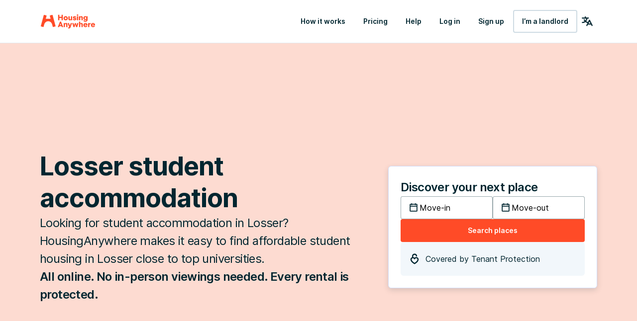

--- FILE ---
content_type: text/html; charset=utf-8
request_url: https://housinganywhere.com/s/Losser--Netherlands/student-accommodation
body_size: 32999
content:
<!DOCTYPE html><html lang="en"><head><meta charSet="utf-8"/><title data-rh="true">Student housing for rent in Losser, Netherlands | HousingAnywhere</title><meta http-equiv="X-UA-Compatible" content="IE=edge"/><meta name="viewport" content="width=device-width, initial-scale=1.0"/><meta http-equiv="Accept-CH" content="DPR, Width, Viewport-Width"/><meta name="theme-color" content="#FFFFFF"/><meta property="fb:app_id" content="410300212483493"/><meta name="facebook-domain-verification" content="mo1vvb9alx1u0jhvvk8b1bhg66grab"/><meta name="traceparent" content="00-1b5929e4c0dd2767c61c53bbe01f2db8-78474841f755c6ab-00"/><meta data-rh="true" property="og:type" content="housinganywhere:listing"/><meta data-rh="true" property="og:site_name" content="HousingAnywhere"/><meta data-rh="true" property="og:url" content="https://housinganywhere.com/s/Losser--Netherlands/student-accommodation"/><meta data-rh="true" property="og:image" content="https://housinganywhere.imgix.net/static/logo-1200x630.png"/><meta data-rh="true" property="og:title" content="Student housing for rent in Losser, Netherlands"/><meta data-rh="true" name="description" content="Student accommodation for rent in Losser, Netherlands. Find verified student accommodation in Losser with HousingAnywhere. Easy online search and safe booking."/><meta data-rh="true" property="og:description" content="Student accommodation for rent in Losser, Netherlands. Find verified student accommodation in Losser with HousingAnywhere. Easy online search and safe booking."/><link rel="manifest" href="/dist/manifest.webmanifest"/><link href="https://housinganywhere.imgix.net" rel="preconnect" crossorigin="anonymous"/><link data-rh="true" rel="preload" href="https://housinganywhere.com/dist/source-sans-pro-v19-latin_cyrillic-regular-149e2ef3ce14fadc4c9b.bundle.woff2" as="font" type="font/woff2" crossorigin="anonymous"/><link data-rh="true" rel="preload" href="https://housinganywhere.com/dist/source-sans-pro-v19-latin_cyrillic-600-42128215422def654661.bundle.woff2" as="font" type="font/woff2" crossorigin="anonymous"/><link data-rh="true" rel="preload" href="https://housinganywhere.com/dist/Inter-Regular-d3c341fa053202d23b47.bundle.woff2" as="font" type="font/woff2" crossorigin="anonymous"/><link data-rh="true" rel="shortcut icon" sizes="32x32" href="https://housinganywhere.com/dist/favicon-124fb020b10ef04528a1.bundle.png"/><link data-rh="true" rel="apple-touch-icon" sizes="57x57" href="https://housinganywhere.com/dist/favicon-57-643384105c77a1ce0313.bundle.png"/><link data-rh="true" rel="apple-touch-icon-precomposed" sizes="57x57" href="https://housinganywhere.com/dist/favicon-57-643384105c77a1ce0313.bundle.png"/><link data-rh="true" rel="apple-touch-icon" sizes="72x72" href="https://housinganywhere.com/dist/favicon-72-18b6c54f6ec484ecae6c.bundle.png"/><link data-rh="true" rel="apple-touch-icon" sizes="114x114" href="https://housinganywhere.com/dist/favicon-114-d7416307a52dca11e27e.bundle.png"/><link data-rh="true" rel="apple-touch-icon" sizes="120x120" href="https://housinganywhere.com/dist/favicon-120-c46c16faacdc8c6b81e9.bundle.png"/><link data-rh="true" rel="apple-touch-icon" sizes="144x144" href="https://housinganywhere.com/dist/favicon-144-ba7ca44d1edc44351346.bundle.png"/><link data-rh="true" rel="apple-touch-icon" sizes="152x152" href="https://housinganywhere.com/dist/favicon-152-e8c8dfa858e4f1f99994.bundle.png"/><link data-rh="true" rel="canonical" href="https://housinganywhere.com/s/Losser--Netherlands/student-accommodation"/><link data-rh="true" rel="alternate" hrefLang="x-default" href="https://housinganywhere.com/s/Losser--Netherlands/student-accommodation"/><link data-rh="true" rel="alternate" hrefLang="en" href="https://housinganywhere.com/s/Losser--Netherlands/student-accommodation"/><link data-rh="true" rel="alternate" hrefLang="fr" href="https://housinganywhere.com/fr/s/Losser--Pays-Bas/logement-%C3%A9tudiant"/><link data-rh="true" rel="alternate" hrefLang="de" href="https://housinganywhere.com/de/s/Losser--Niederlande/studentenunterkunft"/><link data-rh="true" rel="alternate" hrefLang="es" href="https://housinganywhere.com/es/s/Losser--Holanda/alojamiento-para-estudiantes"/><link data-rh="true" rel="alternate" hrefLang="it" href="https://housinganywhere.com/it/s/Losser--Olanda/affitti-per-studenti"/><link data-rh="true" rel="alternate" hrefLang="nl" href="https://housinganywhere.com/nl/s/Losser--Nederland/studentenwoningen"/><link data-rh="true" rel="alternate" hrefLang="pt" href="https://housinganywhere.com/pt/s/Losser--Países-Baixos/casas-para-estudantes"/><link data-rh="true" rel="alternate" hrefLang="zh" href="https://housinganywhere.com/zh/s/Losser--荷兰/student-accommodation"/><link data-rh="true" rel="alternate" hrefLang="uk" href="https://housinganywhere.com/uk/s/Losser--Нідерланди/student-accommodation"/><link data-rh="true" rel="alternate" hrefLang="ru" href="https://housinganywhere.com/ru/s/Лоссер--Нидерланды/student-accommodation"/><link data-rh="true" rel="alternate" hrefLang="pl" href="https://housinganywhere.com/pl/s/Losser--Holandia/student-accommodation"/><link data-rh="true" rel="alternate" hrefLang="sv" href="https://housinganywhere.com/sv/s/Losser--Nederländerna/student-accommodation"/><link data-rh="true" rel="alternate" hrefLang="ro" href="https://housinganywhere.com/ro/s/Losser--Țările-de-Jos/student-accommodation"/><link data-chunk="ha-pages-SearchLanding-index-ts" rel="preload" as="style" href="https://housinganywhere.com/dist/ha-pages-SearchLanding-index-ts-41cf0501c71a1c52ef89.bundle.css"/><link data-chunk="app" rel="preload" as="style" href="https://housinganywhere.com/dist/app-eaeb75049b8dfdf90ffb.bundle.css"/><link data-chunk="app" rel="preload" as="script" href="https://housinganywhere.com/dist/manifest-88cf797527fdd282defd.bundle.js"/><link data-chunk="app" rel="preload" as="script" href="https://housinganywhere.com/dist/vendor-5272535181dc3770962b.bundle.js"/><link data-chunk="app" rel="preload" as="script" href="https://housinganywhere.com/dist/app-c0b21c151e854250744d.bundle.js"/><link data-chunk="ha-pages-SearchLanding-index-ts" rel="preload" as="script" href="https://housinganywhere.com/dist/4468-fb96a0079b2c0264a767.bundle.js"/><link data-chunk="ha-pages-SearchLanding-index-ts" rel="preload" as="script" href="https://housinganywhere.com/dist/3903-f61f917699ce6265d6e7.bundle.js"/><link data-chunk="ha-pages-SearchLanding-index-ts" rel="preload" as="script" href="https://housinganywhere.com/dist/557-bb6ba5b6e4b8a1680f94.bundle.js"/><link data-chunk="ha-pages-SearchLanding-index-ts" rel="preload" as="script" href="https://housinganywhere.com/dist/7525-190e4e97cfc1aa37e22a.bundle.js"/><link data-chunk="ha-pages-SearchLanding-index-ts" rel="preload" as="script" href="https://housinganywhere.com/dist/8940-59e45b508622e96656c8.bundle.js"/><link data-chunk="ha-pages-SearchLanding-index-ts" rel="preload" as="script" href="https://housinganywhere.com/dist/1746-0212959a0730a0120b1b.bundle.js"/><link data-chunk="ha-pages-SearchLanding-index-ts" rel="preload" as="script" href="https://housinganywhere.com/dist/5716-cb520d58e0488b94bbdb.bundle.js"/><link data-chunk="ha-pages-SearchLanding-index-ts" rel="preload" as="script" href="https://housinganywhere.com/dist/6430-9ed30df9aa28d469e521.bundle.js"/><link data-chunk="ha-pages-SearchLanding-index-ts" rel="preload" as="script" href="https://housinganywhere.com/dist/9773-bf17bf8564d531399eea.bundle.js"/><link data-chunk="ha-pages-SearchLanding-index-ts" rel="preload" as="script" href="https://housinganywhere.com/dist/768-f03b39b85aea3c9e8c44.bundle.js"/><link data-chunk="ha-pages-SearchLanding-index-ts" rel="preload" as="script" href="https://housinganywhere.com/dist/2703-6f911684b27eb6973c9c.bundle.js"/><link data-chunk="ha-pages-SearchLanding-index-ts" rel="preload" as="script" href="https://housinganywhere.com/dist/9713-e8187298808f1f8f57c1.bundle.js"/><link data-chunk="ha-pages-SearchLanding-index-ts" rel="preload" as="script" href="https://housinganywhere.com/dist/5676-13da7e10a94b24b48f81.bundle.js"/><link data-chunk="ha-pages-SearchLanding-index-ts" rel="preload" as="script" href="https://housinganywhere.com/dist/3708-50cf9c6a9bd1787367d6.bundle.js"/><link data-chunk="ha-pages-SearchLanding-index-ts" rel="preload" as="script" href="https://housinganywhere.com/dist/5347-bed9dcad8c4657a6e3e0.bundle.js"/><link data-chunk="ha-pages-SearchLanding-index-ts" rel="preload" as="script" href="https://housinganywhere.com/dist/ha-pages-SearchLanding-index-ts-28d86f56bf7c58534e0a.bundle.js"/><style data-rh="true">html {
            scroll-behavior: smooth;
          }</style><style data-rh="true">@font-face { font-family: 'Source Sans Pro'; src: local('Source Sans Pro Regular'), local('SourceSansPro-Regular'), url('https://housinganywhere.com/dist/source-sans-pro-v19-latin_cyrillic-regular-149e2ef3ce14fadc4c9b.bundle.woff2') format('woff2'), url('https://housinganywhere.com/dist/source-sans-pro-v19-latin_cyrillic-regular-a7643a89cdd5c83b7905.bundle.woff') format('woff'); font-style: normal; font-weight: 400; font-display: swap; } @font-face { font-family: 'Source Sans Pro'; src: local('Source Sans Pro SemiBold'), local('SourceSansPro-SemiBold'), url('https://housinganywhere.com/dist/source-sans-pro-v19-latin_cyrillic-600-42128215422def654661.bundle.woff2') format('woff2'), url('https://housinganywhere.com/dist/source-sans-pro-v19-latin_cyrillic-600-ae99deed8ab7bc688655.bundle.woff') format('woff'); font-style: normal; font-weight: 600; font-display: swap; } @font-face { font-family: 'Inter'; src: local('Inter'), url('https://housinganywhere.com/dist/Inter-Regular-d3c341fa053202d23b47.bundle.woff2') format('woff2'); font-style: normal; font-weight: 400; font-display: swap; }</style><link data-chunk="app" rel="stylesheet" href="https://housinganywhere.com/dist/app-eaeb75049b8dfdf90ffb.bundle.css"/><link data-chunk="ha-pages-SearchLanding-index-ts" rel="stylesheet" href="https://housinganywhere.com/dist/ha-pages-SearchLanding-index-ts-41cf0501c71a1c52ef89.bundle.css"/><style data-emotion="css jdbo8x-HousingAnywhereColorProvider-root 1tqt56j-contentContainer 387y9f-mainContainer-flex 159v5uz-grow 4mgcp-fullHeight 5goux5 rr50qp-container 1mj5tg0-appBarInner s2zq49-appBarLayout 17226u0-logo 6ue5ht-dynamicIsland 12f8xaa-quickActions o0z46s-appBar-appBarWithBorder 9sd4sy-link 1axch01-container 18nd1t1-block animation-jzdyf9 6ue88-DSLButton-root-DSLButton-variant_text-DSLButton-size_medium-DSLButton-color_neutral diu0nx-DSLButton-root-DSLButton-variant_outlined-DSLButton-size_medium-DSLButton-color_neutral 1x0jq08-DSLIconButton-root vubbuv 1n655q3-page blpscl-section 12hw1fb-sectionInner 1q8gcpy-root 3tgs80-container 1lh6xad-leftContainer kralf4-rightContainer 15ft55i-section-sectionBackground 17bu7ul 1gx9tiz 16oyenv 16epul9-dateInputContainer 1wxzxew-tenantProtection 1cn3yto ndtwzp-InputField-field-InputField-inputFieldSize-md 9e0g5d-DSLInternalInputText-root-DSLInternalInputText-size_small-DSLInternalInputText-color_primary-DSLInputFieldInput-input 1prfaxn 1rtbsmb 1a6giau ruhdam-icon lywihl 1d2zd6h-DSLInputFieldInputBase-customInput igs3ac ihdtdm 1eqdzex-DSLButton-root-DSLButton-variant_contained-DSLButton-size_medium-DSLButton-color_primary 183j9u8-DSLButton-root-DSLButton-variant_text-DSLButton-size_small-DSLButton-color_neutral b7r26 1uogqsb-root 12gmg6n-leftContainer areub7-rightContainer 11ryv78-statsContainer 1nt7n6p-statsBlock 1tvn1h5-section-sectionBackground xy2jsu 189esm1 4o47vj 138nkb5 2rp6rd onzegk-divider 1x91vp4-root 1ukrnbh-section 1tmn5ge-sectionHeader 19s4he5-sliderContainer og83cq-container 1hdfm98-root 8xhne3-imageContainer pxzld0-image 233y7y-Link-baseLink-Link-link-Link-linkSize_sm-Link-linkUnderline_dotted-link 1ntozm8-cardRoot 1v8vjin-imageContainer 1poraw0-image 1a6yksi-cardText 1uu23px euz7nc-root 1p2tfx3-stepsContainer u4rd6f-step e9murp-stepNumber q5tiw-root gaioek-testimonialsHeader uw5vdz-testimonialsContainer 1p37co6-testimonial qu1sx0-testimonialContent 6flbmm 1gsgjqg-logo 1ah83x0-container 1jsrsb0-startSection izqvcq-middleSection 13kdcw2-endSection 1hqu16w-linkSectionColumn qzy0ci-DSLSelect-value 139rqhu-DSLSelect-root-DSLSelect-appearance_secondary-DSLSelect-size_sm 1irui28-DSLSelect-labelPrefix-DSLSelect-labelPrefixIcon qiwgdb 1k33q06 1k3x8v3 1636szt 1ozhtvs-root qg357s-textSection 7ikafp-badges xnqh63 zxg7eq 1kt8ao0-Link-baseLink-Link-link-Link-linkSize_sm-Link-linkUnderline_none 3tj2vu-linkSectionContainer rllcx5-linkSectionLinks 1a10zwp-DSLIconButton-root-socialIcon">.css-jdbo8x-HousingAnywhereColorProvider-root{display:contents;color:#002630ff;}.css-1tqt56j-contentContainer{-webkit-box-flex:1;-webkit-flex-grow:1;-ms-flex-positive:1;flex-grow:1;width:0;}.css-387y9f-mainContainer-flex{-webkit-box-flex:1;-webkit-flex-grow:1;-ms-flex-positive:1;flex-grow:1;display:-webkit-box;display:-webkit-flex;display:-ms-flexbox;display:flex;}.css-159v5uz-grow{-webkit-box-flex:1;-webkit-flex-grow:1;-ms-flex-positive:1;flex-grow:1;display:-webkit-box;display:-webkit-flex;display:-ms-flexbox;display:flex;-webkit-flex-direction:column;-ms-flex-direction:column;flex-direction:column;min-width:-webkit-min-content;min-width:-moz-min-content;min-width:min-content;}.css-4mgcp-fullHeight{box-sizing:border-box;display:-webkit-box;display:-webkit-flex;display:-ms-flexbox;display:flex;-webkit-box-flex-wrap:nowrap;-webkit-flex-wrap:nowrap;-ms-flex-wrap:nowrap;flex-wrap:nowrap;width:100%;-webkit-flex-direction:column;-ms-flex-direction:column;flex-direction:column;min-height:100vh;}.css-4mgcp-fullHeight>.MuiGrid-item{max-width:none;}html{-webkit-font-smoothing:antialiased;-moz-osx-font-smoothing:grayscale;box-sizing:border-box;-webkit-text-size-adjust:100%;}*,*::before,*::after{box-sizing:inherit;}strong,b{font-weight:700;}body{margin:0;color:#002630ff;font-family:"Inter",-apple-system,BlinkMacSystemFont,"Segoe UI",Roboto,"Helvetica Neue",Arial,sans-serif,"Apple Color Emoji","Segoe UI Emoji","Segoe UI Symbol";font-weight:400;font-size:1rem;line-height:1.5;background-color:#fff;}@media print{body{background-color:#fff;}}body::backdrop{background-color:#fff;}.css-rr50qp-container{display:-webkit-box;display:-webkit-flex;display:-ms-flexbox;display:flex;-webkit-flex-direction:column;-ms-flex-direction:column;flex-direction:column;}.css-1mj5tg0-appBarInner{max-width:1728px;margin:0 auto;width:100%;}.css-s2zq49-appBarLayout{display:-webkit-box;display:-webkit-flex;display:-ms-flexbox;display:flex;-webkit-align-items:center;-webkit-box-align:center;-ms-flex-align:center;align-items:center;-webkit-box-pack:justify;-webkit-justify-content:space-between;justify-content:space-between;}@media (min-width:1280px){.css-s2zq49-appBarLayout{display:grid;grid-auto-flow:column;grid-template-columns:1fr [start] auto [middle] 1fr [end];}}.css-17226u0-logo{display:-webkit-box;display:-webkit-flex;display:-ms-flexbox;display:flex;-webkit-box-pack:start;-ms-flex-pack:start;-webkit-justify-content:flex-start;justify-content:flex-start;min-width:-webkit-max-content;min-width:-moz-max-content;min-width:max-content;}.css-6ue5ht-dynamicIsland{-webkit-box-flex:2;-webkit-flex-grow:2;-ms-flex-positive:2;flex-grow:2;min-width:0;}.css-12f8xaa-quickActions{display:-webkit-box;display:-webkit-flex;display:-ms-flexbox;display:flex;-webkit-box-pack:end;-ms-flex-pack:end;-webkit-justify-content:flex-end;justify-content:flex-end;min-width:-webkit-max-content;min-width:-moz-max-content;min-width:max-content;}.css-o0z46s-appBar-appBarWithBorder{width:100%;margin:0;background:#ffffffff;padding:16px 20px;}@media (min-width:1280px){.css-o0z46s-appBar-appBarWithBorder{padding:20px 80px;}}.css-o0z46s-appBar-appBarWithBorder.css-o0z46s-appBar-appBarWithBorder{border-bottom:1px solid #e2e9eeff;}.css-9sd4sy-link{line-height:0;}.css-1axch01-container{display:-webkit-box;display:-webkit-flex;display:-ms-flexbox;display:flex;gap:24px;-webkit-align-items:center;-webkit-box-align:center;-ms-flex-align:center;align-items:center;-webkit-box-pack:justify;-webkit-justify-content:space-between;justify-content:space-between;-webkit-box-flex-wrap:nowrap;-webkit-flex-wrap:nowrap;-ms-flex-wrap:nowrap;flex-wrap:nowrap;}.css-18nd1t1-block{display:-webkit-box;display:-webkit-flex;display:-ms-flexbox;display:flex;gap:16px;-webkit-align-items:center;-webkit-box-align:center;-ms-flex-align:center;align-items:center;-webkit-box-pack:justify;-webkit-justify-content:space-between;justify-content:space-between;-webkit-box-flex-wrap:nowrap;-webkit-flex-wrap:nowrap;-ms-flex-wrap:nowrap;flex-wrap:nowrap;}@-webkit-keyframes animation-jzdyf9{from{-webkit-background-position:0 0;background-position:0 0;}to{-webkit-background-position:80px 0;background-position:80px 0;}}@keyframes animation-jzdyf9{from{-webkit-background-position:0 0;background-position:0 0;}to{-webkit-background-position:80px 0;background-position:80px 0;}}.css-6ue88-DSLButton-root-DSLButton-variant_text-DSLButton-size_medium-DSLButton-color_neutral{display:-webkit-inline-box;display:-webkit-inline-flex;display:-ms-inline-flexbox;display:inline-flex;-webkit-align-items:center;-webkit-box-align:center;-ms-flex-align:center;align-items:center;-webkit-box-pack:center;-ms-flex-pack:center;-webkit-justify-content:center;justify-content:center;position:relative;box-sizing:border-box;-webkit-tap-highlight-color:transparent;background-color:transparent;outline:0;border:0;margin:0;border-radius:0;padding:0;cursor:pointer;-webkit-user-select:none;-moz-user-select:none;-ms-user-select:none;user-select:none;vertical-align:middle;-moz-appearance:none;-webkit-appearance:none;-webkit-text-decoration:none;text-decoration:none;color:inherit;font-family:"Inter",-apple-system,BlinkMacSystemFont,"Segoe UI",Roboto,"Helvetica Neue",Arial,sans-serif,"Apple Color Emoji","Segoe UI Emoji","Segoe UI Symbol";font-weight:500;font-size:0.875rem;line-height:1.75;text-transform:uppercase;min-width:64px;padding:6px 8px;border-radius:4px;-webkit-transition:background-color 250ms cubic-bezier(0.4, 0, 0.2, 1) 0ms,box-shadow 250ms cubic-bezier(0.4, 0, 0.2, 1) 0ms,border-color 250ms cubic-bezier(0.4, 0, 0.2, 1) 0ms,color 250ms cubic-bezier(0.4, 0, 0.2, 1) 0ms;transition:background-color 250ms cubic-bezier(0.4, 0, 0.2, 1) 0ms,box-shadow 250ms cubic-bezier(0.4, 0, 0.2, 1) 0ms,border-color 250ms cubic-bezier(0.4, 0, 0.2, 1) 0ms,color 250ms cubic-bezier(0.4, 0, 0.2, 1) 0ms;color:#ff4b27ff;text-transform:none;box-shadow:none;border-radius:4px;min-width:auto;gap:4px;border:2px solid transparent;font-size:14px;-webkit-text-decoration:none;text-decoration:none;font-family:Inter,-apple-system,BlinkMacSystemFont,"Segoe UI",Roboto,"Helvetica Neue",Arial,sans-serif,"Apple Color Emoji","Segoe UI Emoji","Segoe UI Symbol";font-weight:600;font-style:normal;font-stretch:normal;letter-spacing:0;line-height:24px;padding:12px 16px;gap:8px;min-height:46px;max-height:46px;min-width:46px;--first-stripe-color:#f2f7fbff;--second-stripe-color:#90a2b0ff;--background-color:#f2f7fbff;}.css-6ue88-DSLButton-root-DSLButton-variant_text-DSLButton-size_medium-DSLButton-color_neutral::-moz-focus-inner{border-style:none;}.css-6ue88-DSLButton-root-DSLButton-variant_text-DSLButton-size_medium-DSLButton-color_neutral.Mui-disabled{pointer-events:none;cursor:default;}@media print{.css-6ue88-DSLButton-root-DSLButton-variant_text-DSLButton-size_medium-DSLButton-color_neutral{-webkit-print-color-adjust:exact;color-adjust:exact;}}.css-6ue88-DSLButton-root-DSLButton-variant_text-DSLButton-size_medium-DSLButton-color_neutral:hover{-webkit-text-decoration:none;text-decoration:none;background-color:rgba(255, 75, 39, 0.04);}@media (hover: none){.css-6ue88-DSLButton-root-DSLButton-variant_text-DSLButton-size_medium-DSLButton-color_neutral:hover{background-color:transparent;}}.css-6ue88-DSLButton-root-DSLButton-variant_text-DSLButton-size_medium-DSLButton-color_neutral.Mui-disabled{color:rgba(0, 0, 0, 0.26);}.css-6ue88-DSLButton-root-DSLButton-variant_text-DSLButton-size_medium-DSLButton-color_neutral:focus-visible{outline:1px solid #2f5dd0ff;outline-offset:2px;}.css-6ue88-DSLButton-root-DSLButton-variant_text-DSLButton-size_medium-DSLButton-color_neutral:active{outline:unset;}.css-6ue88-DSLButton-root-DSLButton-variant_text-DSLButton-size_medium-DSLButton-color_neutral .MuiButton-startIcon{margin:0;}.css-6ue88-DSLButton-root-DSLButton-variant_text-DSLButton-size_medium-DSLButton-color_neutral .MuiButton-startIcon svg{font-size:16px;}.css-6ue88-DSLButton-root-DSLButton-variant_text-DSLButton-size_medium-DSLButton-color_neutral .MuiButton-endIcon{margin:0;}.css-6ue88-DSLButton-root-DSLButton-variant_text-DSLButton-size_medium-DSLButton-color_neutral .MuiButton-endIcon svg{font-size:16px;}.css-6ue88-DSLButton-root-DSLButton-variant_text-DSLButton-size_medium-DSLButton-color_neutral.css-x9-DSLButton-color_neutral-ref{color:#002630ff;}.css-6ue88-DSLButton-root-DSLButton-variant_text-DSLButton-size_medium-DSLButton-color_neutral.css-x9-DSLButton-color_neutral-ref:hover{background-color:#f2f7fbff;}.css-6ue88-DSLButton-root-DSLButton-variant_text-DSLButton-size_medium-DSLButton-color_neutral.css-x9-DSLButton-color_neutral-ref:disabled{color:#90a2b0ff;}.css-6ue88-DSLButton-root-DSLButton-variant_text-DSLButton-size_medium-DSLButton-color_neutral.css-x9-DSLButton-color_neutral-ref:focus-visible{box-shadow:none;color:#002630ff;}.css-diu0nx-DSLButton-root-DSLButton-variant_outlined-DSLButton-size_medium-DSLButton-color_neutral{display:-webkit-inline-box;display:-webkit-inline-flex;display:-ms-inline-flexbox;display:inline-flex;-webkit-align-items:center;-webkit-box-align:center;-ms-flex-align:center;align-items:center;-webkit-box-pack:center;-ms-flex-pack:center;-webkit-justify-content:center;justify-content:center;position:relative;box-sizing:border-box;-webkit-tap-highlight-color:transparent;background-color:transparent;outline:0;border:0;margin:0;border-radius:0;padding:0;cursor:pointer;-webkit-user-select:none;-moz-user-select:none;-ms-user-select:none;user-select:none;vertical-align:middle;-moz-appearance:none;-webkit-appearance:none;-webkit-text-decoration:none;text-decoration:none;color:inherit;font-family:"Inter",-apple-system,BlinkMacSystemFont,"Segoe UI",Roboto,"Helvetica Neue",Arial,sans-serif,"Apple Color Emoji","Segoe UI Emoji","Segoe UI Symbol";font-weight:500;font-size:0.875rem;line-height:1.75;text-transform:uppercase;min-width:64px;padding:6px 8px;border-radius:4px;-webkit-transition:background-color 250ms cubic-bezier(0.4, 0, 0.2, 1) 0ms,box-shadow 250ms cubic-bezier(0.4, 0, 0.2, 1) 0ms,border-color 250ms cubic-bezier(0.4, 0, 0.2, 1) 0ms,color 250ms cubic-bezier(0.4, 0, 0.2, 1) 0ms;transition:background-color 250ms cubic-bezier(0.4, 0, 0.2, 1) 0ms,box-shadow 250ms cubic-bezier(0.4, 0, 0.2, 1) 0ms,border-color 250ms cubic-bezier(0.4, 0, 0.2, 1) 0ms,color 250ms cubic-bezier(0.4, 0, 0.2, 1) 0ms;color:#ff4b27ff;text-transform:none;box-shadow:none;border-radius:4px;min-width:auto;gap:4px;font-size:14px;-webkit-text-decoration:none;text-decoration:none;font-family:Inter,-apple-system,BlinkMacSystemFont,"Segoe UI",Roboto,"Helvetica Neue",Arial,sans-serif,"Apple Color Emoji","Segoe UI Emoji","Segoe UI Symbol";font-weight:600;font-style:normal;font-stretch:normal;letter-spacing:0;line-height:24px;padding:12px 16px;gap:8px;min-height:46px;max-height:46px;min-width:46px;--first-stripe-color:#f2f7fbff;--second-stripe-color:#90a2b0ff;--background-color:#f2f7fbff;}.css-diu0nx-DSLButton-root-DSLButton-variant_outlined-DSLButton-size_medium-DSLButton-color_neutral::-moz-focus-inner{border-style:none;}.css-diu0nx-DSLButton-root-DSLButton-variant_outlined-DSLButton-size_medium-DSLButton-color_neutral.Mui-disabled{pointer-events:none;cursor:default;}@media print{.css-diu0nx-DSLButton-root-DSLButton-variant_outlined-DSLButton-size_medium-DSLButton-color_neutral{-webkit-print-color-adjust:exact;color-adjust:exact;}}.css-diu0nx-DSLButton-root-DSLButton-variant_outlined-DSLButton-size_medium-DSLButton-color_neutral:hover{-webkit-text-decoration:none;text-decoration:none;background-color:rgba(255, 75, 39, 0.04);}@media (hover: none){.css-diu0nx-DSLButton-root-DSLButton-variant_outlined-DSLButton-size_medium-DSLButton-color_neutral:hover{background-color:transparent;}}.css-diu0nx-DSLButton-root-DSLButton-variant_outlined-DSLButton-size_medium-DSLButton-color_neutral.Mui-disabled{color:rgba(0, 0, 0, 0.26);}.css-diu0nx-DSLButton-root-DSLButton-variant_outlined-DSLButton-size_medium-DSLButton-color_neutral:focus-visible{outline:1px solid #2f5dd0ff;outline-offset:2px;}.css-diu0nx-DSLButton-root-DSLButton-variant_outlined-DSLButton-size_medium-DSLButton-color_neutral:active{outline:unset;}.css-diu0nx-DSLButton-root-DSLButton-variant_outlined-DSLButton-size_medium-DSLButton-color_neutral .MuiButton-startIcon{margin:0;}.css-diu0nx-DSLButton-root-DSLButton-variant_outlined-DSLButton-size_medium-DSLButton-color_neutral .MuiButton-startIcon svg{font-size:16px;}.css-diu0nx-DSLButton-root-DSLButton-variant_outlined-DSLButton-size_medium-DSLButton-color_neutral .MuiButton-endIcon{margin:0;}.css-diu0nx-DSLButton-root-DSLButton-variant_outlined-DSLButton-size_medium-DSLButton-color_neutral .MuiButton-endIcon svg{font-size:16px;}.css-diu0nx-DSLButton-root-DSLButton-variant_outlined-DSLButton-size_medium-DSLButton-color_neutral.css-x9-DSLButton-color_error-ref{color:#b81430ff;border:2px solid #b81430ff;}.css-diu0nx-DSLButton-root-DSLButton-variant_outlined-DSLButton-size_medium-DSLButton-color_neutral.css-x9-DSLButton-color_error-ref:hover{background-color:#fad1d8ff;border:2px solid #b81430ff;}.css-diu0nx-DSLButton-root-DSLButton-variant_outlined-DSLButton-size_medium-DSLButton-color_neutral.css-x9-DSLButton-color_error-ref:disabled{color:#90a2b0ff;border:2px solid #90a2b0ff;}.css-diu0nx-DSLButton-root-DSLButton-variant_outlined-DSLButton-size_medium-DSLButton-color_neutral.css-x9-DSLButton-color_error-ref:focus{box-shadow:none;}.css-diu0nx-DSLButton-root-DSLButton-variant_outlined-DSLButton-size_medium-DSLButton-color_neutral.css-x9-DSLButton-color_error-ref:active{background-color:#eb4763ff;color:#eb4763ff;}.css-diu0nx-DSLButton-root-DSLButton-variant_outlined-DSLButton-size_medium-DSLButton-color_neutral.css-x9-DSLButton-color_neutral-ref{color:#002630ff;border:2px solid #cedbe3ff;}.css-diu0nx-DSLButton-root-DSLButton-variant_outlined-DSLButton-size_medium-DSLButton-color_neutral.css-x9-DSLButton-color_neutral-ref:hover{background-color:#f2f7fbff;border:2px solid #cedbe3ff;}.css-diu0nx-DSLButton-root-DSLButton-variant_outlined-DSLButton-size_medium-DSLButton-color_neutral.css-x9-DSLButton-color_neutral-ref:disabled{color:#90a2b0ff;border:2px solid #90a2b0ff;}.css-diu0nx-DSLButton-root-DSLButton-variant_outlined-DSLButton-size_medium-DSLButton-color_neutral.css-x9-DSLButton-color_neutral-ref:focus-visible{box-shadow:none;color:#002630ff;}.css-diu0nx-DSLButton-root-DSLButton-variant_outlined-DSLButton-size_medium-DSLButton-color_neutral.css-x9-DSLButton-color_neutral-ref:active{border:2px solid #002630ff;}.css-1x0jq08-DSLIconButton-root{display:-webkit-inline-box;display:-webkit-inline-flex;display:-ms-inline-flexbox;display:inline-flex;-webkit-align-items:center;-webkit-box-align:center;-ms-flex-align:center;align-items:center;-webkit-box-pack:center;-ms-flex-pack:center;-webkit-justify-content:center;justify-content:center;position:relative;box-sizing:border-box;-webkit-tap-highlight-color:transparent;background-color:transparent;outline:0;border:0;margin:0;border-radius:0;padding:0;cursor:pointer;-webkit-user-select:none;-moz-user-select:none;-ms-user-select:none;user-select:none;vertical-align:middle;-moz-appearance:none;-webkit-appearance:none;-webkit-text-decoration:none;text-decoration:none;color:inherit;text-align:center;-webkit-flex:0 0 auto;-ms-flex:0 0 auto;flex:0 0 auto;font-size:1.5rem;padding:8px;border-radius:50%;overflow:visible;color:rgba(0, 0, 0, 0.54);-webkit-transition:background-color 150ms cubic-bezier(0.4, 0, 0.2, 1) 0ms;transition:background-color 150ms cubic-bezier(0.4, 0, 0.2, 1) 0ms;color:#002630ff;}.css-1x0jq08-DSLIconButton-root::-moz-focus-inner{border-style:none;}.css-1x0jq08-DSLIconButton-root.Mui-disabled{pointer-events:none;cursor:default;}@media print{.css-1x0jq08-DSLIconButton-root{-webkit-print-color-adjust:exact;color-adjust:exact;}}.css-1x0jq08-DSLIconButton-root.Mui-disabled{background-color:transparent;color:rgba(0, 0, 0, 0.26);}.css-1x0jq08-DSLIconButton-root:hover{background-color:#f2f7fbff;}.css-1x0jq08-DSLIconButton-root:focus-visible{background-color:#f2f7fbff;outline:1px solid #2f5dd0ff;outline-offset:2px;}.css-1x0jq08-DSLIconButton-root:active{background-color:transparent;outline:none;}.css-1x0jq08-DSLIconButton-root:disabled{color:#90a2b0ff;}.css-vubbuv{-webkit-user-select:none;-moz-user-select:none;-ms-user-select:none;user-select:none;width:1em;height:1em;display:inline-block;fill:currentColor;-webkit-flex-shrink:0;-ms-flex-negative:0;flex-shrink:0;-webkit-transition:fill 200ms cubic-bezier(0.4, 0, 0.2, 1) 0ms;transition:fill 200ms cubic-bezier(0.4, 0, 0.2, 1) 0ms;font-size:1.5rem;}.css-1n655q3-page{display:-webkit-box;display:-webkit-flex;display:-ms-flexbox;display:flex;-webkit-flex-direction:column;-ms-flex-direction:column;flex-direction:column;width:100%;}.css-blpscl-section{width:100%;padding:32px 16px;}@media (min-width:600px){.css-blpscl-section{padding:80px;}}.css-12hw1fb-sectionInner{margin:0 auto;width:100%;max-width:1728px;}.css-1q8gcpy-root{display:-webkit-box;display:-webkit-flex;display:-ms-flexbox;display:flex;-webkit-box-pack:center;-ms-flex-pack:center;-webkit-justify-content:center;justify-content:center;-webkit-align-items:center;-webkit-box-align:center;-ms-flex-align:center;align-items:center;min-height:580px;}@media (max-width:599.95px){.css-1q8gcpy-root{padding-bottom:0px;}}.css-3tgs80-container{display:-webkit-box;display:-webkit-flex;display:-ms-flexbox;display:flex;-webkit-box-pack:justify;-webkit-justify-content:space-between;justify-content:space-between;-webkit-align-items:center;-webkit-box-align:center;-ms-flex-align:center;align-items:center;gap:32px;}@media (max-width:959.95px){.css-3tgs80-container{-webkit-flex-direction:column;-ms-flex-direction:column;flex-direction:column;gap:96px;}}.css-1lh6xad-leftContainer{display:-webkit-box;display:-webkit-flex;display:-ms-flexbox;display:flex;-webkit-flex-direction:column;-ms-flex-direction:column;flex-direction:column;gap:12px;}@media (max-width:959.95px){.css-1lh6xad-leftContainer{padding-inline:32px;}}.css-kralf4-rightContainer{display:-webkit-box;display:-webkit-flex;display:-ms-flexbox;display:flex;-webkit-flex-direction:column;-ms-flex-direction:column;flex-direction:column;gap:16px;height:-webkit-fit-content;height:-moz-fit-content;height:fit-content;min-width:420px;background-color:#ffffffff;border-radius:6px;border:1px solid #d2defdff;box-shadow:0px 4px 12px 0px #00263026;padding:24px;}@media (max-width:959.95px){.css-kralf4-rightContainer{margin-inline:32px;}}@media (max-width:599.95px){.css-kralf4-rightContainer{min-width:100%;margin-inline:0px;box-shadow:0px 0px 0px 0px #00000040;border:none;border-radius:0px;}}.css-15ft55i-section-sectionBackground{width:100%;padding:32px 16px;}@media (min-width:600px){.css-15ft55i-section-sectionBackground{padding:80px;}}.css-15ft55i-section-sectionBackground.css-15ft55i-section-sectionBackground{background-color:#fddbd1ff;padding-block:0px;}@media (max-width:959.95px){.css-15ft55i-section-sectionBackground.css-15ft55i-section-sectionBackground{padding-inline:0px;padding-block:32px 0px;}}.css-17bu7ul{margin:0;font-size:52px;-webkit-text-decoration:none;text-decoration:none;font-family:Inter,-apple-system,BlinkMacSystemFont,"Segoe UI",Roboto,"Helvetica Neue",Arial,sans-serif,"Apple Color Emoji","Segoe UI Emoji","Segoe UI Symbol";font-weight:700;font-style:normal;font-stretch:normal;letter-spacing:-1px;line-height:64px;}.css-1gx9tiz{margin:0;font-size:24px;-webkit-text-decoration:none;text-decoration:none;font-family:Inter,-apple-system,BlinkMacSystemFont,"Segoe UI",Roboto,"Helvetica Neue",Arial,sans-serif,"Apple Color Emoji","Segoe UI Emoji","Segoe UI Symbol";font-weight:400;font-style:normal;font-stretch:normal;letter-spacing:-0.6px;line-height:36px;}.css-16oyenv{margin:0;font-size:24px;-webkit-text-decoration:none;text-decoration:none;font-family:Inter,-apple-system,BlinkMacSystemFont,"Segoe UI",Roboto,"Helvetica Neue",Arial,sans-serif,"Apple Color Emoji","Segoe UI Emoji","Segoe UI Symbol";font-weight:600;font-style:normal;font-stretch:normal;letter-spacing:-0.6px;line-height:36px;}.css-16epul9-dateInputContainer{display:-webkit-box;display:-webkit-flex;display:-ms-flexbox;display:flex;-webkit-box-pack:justify;-webkit-justify-content:space-between;justify-content:space-between;gap:16px;}.css-1wxzxew-tenantProtection{display:-webkit-box;display:-webkit-flex;display:-ms-flexbox;display:flex;-webkit-align-items:center;-webkit-box-align:center;-ms-flex-align:center;align-items:center;gap:8px;background-color:#f2f7fbff;border-radius:6px;padding:16px;}.css-1cn3yto{box-sizing:border-box;display:-webkit-box;display:-webkit-flex;display:-ms-flexbox;display:flex;-webkit-box-flex-wrap:wrap;-webkit-flex-wrap:wrap;-ms-flex-wrap:wrap;flex-wrap:wrap;width:100%;-webkit-flex-direction:row;-ms-flex-direction:row;flex-direction:row;-webkit-box-pack:center;-ms-flex-pack:center;-webkit-justify-content:center;justify-content:center;}.css-ndtwzp-InputField-field-InputField-inputFieldSize-md >*+.DSLInputFieldInput-root{margin-top:16px;}.css-ndtwzp-InputField-field-InputField-inputFieldSize-md >.DSLInputFieldInput-root:has(+ *){margin-bottom:16px;}.css-ndtwzp-InputField-field-InputField-inputFieldSize-md .MuiInputBase-root{height:46px;padding:10px 16px;gap:16px;}.css-ndtwzp-InputField-field-InputField-inputFieldSize-md .MuiInputAdornment-root .MuiSvgIcon-root{width:32px;height:32px;}.css-ndtwzp-InputField-field-InputField-inputFieldSize-md .DSLInputFieldInputBase-root .MuiInput-input{font-size:16px;-webkit-text-decoration:none;text-decoration:none;font-family:Inter,-apple-system,BlinkMacSystemFont,"Segoe UI",Roboto,"Helvetica Neue",Arial,sans-serif,"Apple Color Emoji","Segoe UI Emoji","Segoe UI Symbol";font-weight:400;font-style:normal;font-stretch:normal;letter-spacing:0;line-height:26px;}.css-ndtwzp-InputField-field-InputField-inputFieldSize-md .DSLInputFieldInputBase-affix{font-size:16px;-webkit-text-decoration:none;text-decoration:none;font-family:Inter,-apple-system,BlinkMacSystemFont,"Segoe UI",Roboto,"Helvetica Neue",Arial,sans-serif,"Apple Color Emoji","Segoe UI Emoji","Segoe UI Symbol";font-weight:400;font-style:normal;font-stretch:normal;letter-spacing:0;line-height:26px;}.css-9e0g5d-DSLInternalInputText-root-DSLInternalInputText-size_small-DSLInternalInputText-color_primary-DSLInputFieldInput-input{display:-webkit-inline-box;display:-webkit-inline-flex;display:-ms-inline-flexbox;display:inline-flex;-webkit-flex-direction:column;-ms-flex-direction:column;flex-direction:column;position:relative;min-width:0;padding:0;margin:0;border:0;vertical-align:top;}.css-9e0g5d-DSLInternalInputText-root-DSLInternalInputText-size_small-DSLInternalInputText-color_primary-DSLInputFieldInput-input .Mui-focused{color:#002630ff!important;}.css-9e0g5d-DSLInternalInputText-root-DSLInternalInputText-size_small-DSLInternalInputText-color_primary-DSLInputFieldInput-input .Mui-focused::after{border-color:#002630ff;}.css-9e0g5d-DSLInternalInputText-root-DSLInternalInputText-size_small-DSLInternalInputText-color_primary-DSLInputFieldInput-input .Mui-focused .MuiOutlinedInput-notchedOutline{border-color:#002630ff!important;}.css-9e0g5d-DSLInternalInputText-root-DSLInternalInputText-size_small-DSLInternalInputText-color_primary-DSLInputFieldInput-input .MuiInputBase-root::after{border-bottom:2px solid #002630ff;}.css-9e0g5d-DSLInternalInputText-root-DSLInternalInputText-size_small-DSLInternalInputText-color_primary-DSLInputFieldInput-input *{border:0;}.css-9e0g5d-DSLInternalInputText-root-DSLInternalInputText-size_small-DSLInternalInputText-color_primary-DSLInputFieldInput-input fieldset{display:none;}.css-9e0g5d-DSLInternalInputText-root-DSLInternalInputText-size_small-DSLInternalInputText-color_primary-DSLInputFieldInput-input .MuiFormLabel-root{all:unset;font-size:14px;-webkit-text-decoration:none;text-decoration:none;font-family:Inter,-apple-system,BlinkMacSystemFont,"Segoe UI",Roboto,"Helvetica Neue",Arial,sans-serif,"Apple Color Emoji","Segoe UI Emoji","Segoe UI Symbol";font-weight:400;font-style:normal;font-stretch:normal;letter-spacing:0;line-height:24px;position:relative;color:#002630ff;box-sizing:border-box;margin-bottom:16px;}.css-9e0g5d-DSLInternalInputText-root-DSLInternalInputText-size_small-DSLInternalInputText-color_primary-DSLInputFieldInput-input .MuiFormLabel-root.Mui-focused{color:#002630ff;}.css-9e0g5d-DSLInternalInputText-root-DSLInternalInputText-size_small-DSLInternalInputText-color_primary-DSLInputFieldInput-input .MuiFormLabel-root.Mui-disabled{color:#99a8acff;}.css-9e0g5d-DSLInternalInputText-root-DSLInternalInputText-size_small-DSLInternalInputText-color_primary-DSLInputFieldInput-input .MuiFormLabel-root.Mui-error{color:#b81430ff;}.css-9e0g5d-DSLInternalInputText-root-DSLInternalInputText-size_small-DSLInternalInputText-color_primary-DSLInputFieldInput-input .MuiOutlinedInput-input{font-size:16px;-webkit-text-decoration:none;text-decoration:none;font-family:Inter,-apple-system,BlinkMacSystemFont,"Segoe UI",Roboto,"Helvetica Neue",Arial,sans-serif,"Apple Color Emoji","Segoe UI Emoji","Segoe UI Symbol";font-weight:400;font-style:normal;font-stretch:normal;letter-spacing:0;line-height:26px;height:48px;}.css-9e0g5d-DSLInternalInputText-root-DSLInternalInputText-size_small-DSLInternalInputText-color_primary-DSLInputFieldInput-input *{border:0;}.css-9e0g5d-DSLInternalInputText-root-DSLInternalInputText-size_small-DSLInternalInputText-color_primary-DSLInputFieldInput-input .MuiOutlinedInput-root{border:0;box-shadow:inset 0 0 0 1px #99a8acff;-webkit-transition:box-shadow .3s ease-in-out;transition:box-shadow .3s ease-in-out;}.css-9e0g5d-DSLInternalInputText-root-DSLInternalInputText-size_small-DSLInternalInputText-color_primary-DSLInputFieldInput-input .MuiOutlinedInput-root:hover{box-shadow:inset 0 0 0 2px #000000ff;}.css-9e0g5d-DSLInternalInputText-root-DSLInternalInputText-size_small-DSLInternalInputText-color_primary-DSLInputFieldInput-input .MuiOutlinedInput-root.Mui-focused{box-shadow:inset 0 0 0 2px #000000ff!important;}.css-9e0g5d-DSLInternalInputText-root-DSLInternalInputText-size_small-DSLInternalInputText-color_primary-DSLInputFieldInput-input .MuiOutlinedInput-root.active{box-shadow:inset 0 0 0 2px #000000ff;}.css-9e0g5d-DSLInternalInputText-root-DSLInternalInputText-size_small-DSLInternalInputText-color_primary-DSLInputFieldInput-input .MuiOutlinedInput-root.Mui-error{box-shadow:inset 0 0 0 1px #b81430ff;}.css-9e0g5d-DSLInternalInputText-root-DSLInternalInputText-size_small-DSLInternalInputText-color_primary-DSLInputFieldInput-input .MuiOutlinedInput-root.Mui-disabled{box-shadow:none;background:#f2f7fbff;}.css-9e0g5d-DSLInternalInputText-root-DSLInternalInputText-size_small-DSLInternalInputText-color_primary-DSLInputFieldInput-input .MuiOutlinedInput-input{padding:0 12px;color:#002630ff;}.css-9e0g5d-DSLInternalInputText-root-DSLInternalInputText-size_small-DSLInternalInputText-color_primary-DSLInputFieldInput-input .MuiInputBase-root{box-shadow:inset 0 0 0 1px #99a8acff;}.css-9e0g5d-DSLInternalInputText-root-DSLInternalInputText-size_small-DSLInternalInputText-color_primary-DSLInputFieldInput-input .MuiInputBase-root:hover{box-shadow:inset 0 0 0 2px #000000ff;}.css-9e0g5d-DSLInternalInputText-root-DSLInternalInputText-size_small-DSLInternalInputText-color_primary-DSLInputFieldInput-input .MuiInputBase-root:active{box-shadow:inset 0 0 0 2px #000000ff;}.css-9e0g5d-DSLInternalInputText-root-DSLInternalInputText-size_small-DSLInternalInputText-color_primary-DSLInputFieldInput-input .MuiInputBase-root.Mui-error{box-shadow:inset 0 0 0 1px #b81430ff;}.css-9e0g5d-DSLInternalInputText-root-DSLInternalInputText-size_small-DSLInternalInputText-color_primary-DSLInputFieldInput-input .MuiInputBase-root.Mui-error .DSLInputFieldInputBase-root .MuiInput-input{color:#b81430ff;}.css-9e0g5d-DSLInternalInputText-root-DSLInternalInputText-size_small-DSLInternalInputText-color_primary-DSLInputFieldInput-input .MuiInputBase-root.Mui-error .DSLInputFieldInputBase-root .MuiInput-input::-webkit-input-placeholder{color:#b81430ff;}.css-9e0g5d-DSLInternalInputText-root-DSLInternalInputText-size_small-DSLInternalInputText-color_primary-DSLInputFieldInput-input .MuiInputBase-root.Mui-error .DSLInputFieldInputBase-root .MuiInput-input::-moz-placeholder{color:#b81430ff;}.css-9e0g5d-DSLInternalInputText-root-DSLInternalInputText-size_small-DSLInternalInputText-color_primary-DSLInputFieldInput-input .MuiInputBase-root.Mui-error .DSLInputFieldInputBase-root .MuiInput-input:-ms-input-placeholder{color:#b81430ff;}.css-9e0g5d-DSLInternalInputText-root-DSLInternalInputText-size_small-DSLInternalInputText-color_primary-DSLInputFieldInput-input .MuiInputBase-root.Mui-error .DSLInputFieldInputBase-root .MuiInput-input::placeholder{color:#b81430ff;}.css-9e0g5d-DSLInternalInputText-root-DSLInternalInputText-size_small-DSLInternalInputText-color_primary-DSLInputFieldInput-input .MuiInputBase-root.Mui-error .DSLInputFieldInputBase-root .MuiInput-input::-ms-input-placeholder{color:#b81430ff;}.css-9e0g5d-DSLInternalInputText-root-DSLInternalInputText-size_small-DSLInternalInputText-color_primary-DSLInputFieldInput-input .MuiInputBase-root.Mui-error .DSLInputFieldInputBase-affix{color:#b81430ff;}.css-9e0g5d-DSLInternalInputText-root-DSLInternalInputText-size_small-DSLInternalInputText-color_primary-DSLInputFieldInput-input .MuiInputBase-root.Mui-error .MuiInputAdornment-root .MuiSvgIcon-root{color:#b81430ff;}.css-9e0g5d-DSLInternalInputText-root-DSLInternalInputText-size_small-DSLInternalInputText-color_primary-DSLInputFieldInput-input .MuiInputBase-root.Mui-focused{box-shadow:inset 0 0 0 2px #000000ff;}.css-9e0g5d-DSLInternalInputText-root-DSLInternalInputText-size_small-DSLInternalInputText-color_primary-DSLInputFieldInput-input .MuiInputBase-root.Mui-disabled{box-shadow:none;background:#f2f7fbff;}.css-9e0g5d-DSLInternalInputText-root-DSLInternalInputText-size_small-DSLInternalInputText-color_primary-DSLInputFieldInput-input .MuiInputBase-root.Mui-disabled .DSLInputFieldInputBase-root .MuiInput-input{color:#99a8acff;}.css-9e0g5d-DSLInternalInputText-root-DSLInternalInputText-size_small-DSLInternalInputText-color_primary-DSLInputFieldInput-input .MuiInputBase-root.Mui-disabled .DSLInputFieldInputBase-root .MuiInput-input::-webkit-input-placeholder{color:#99a8acff;}.css-9e0g5d-DSLInternalInputText-root-DSLInternalInputText-size_small-DSLInternalInputText-color_primary-DSLInputFieldInput-input .MuiInputBase-root.Mui-disabled .DSLInputFieldInputBase-root .MuiInput-input::-moz-placeholder{color:#99a8acff;}.css-9e0g5d-DSLInternalInputText-root-DSLInternalInputText-size_small-DSLInternalInputText-color_primary-DSLInputFieldInput-input .MuiInputBase-root.Mui-disabled .DSLInputFieldInputBase-root .MuiInput-input:-ms-input-placeholder{color:#99a8acff;}.css-9e0g5d-DSLInternalInputText-root-DSLInternalInputText-size_small-DSLInternalInputText-color_primary-DSLInputFieldInput-input .MuiInputBase-root.Mui-disabled .DSLInputFieldInputBase-root .MuiInput-input::placeholder{color:#99a8acff;}.css-9e0g5d-DSLInternalInputText-root-DSLInternalInputText-size_small-DSLInternalInputText-color_primary-DSLInputFieldInput-input .MuiInputBase-root.Mui-disabled .DSLInputFieldInputBase-root .MuiInput-input::-ms-input-placeholder{color:#99a8acff;}.css-9e0g5d-DSLInternalInputText-root-DSLInternalInputText-size_small-DSLInternalInputText-color_primary-DSLInputFieldInput-input .MuiInputBase-root.Mui-disabled .DSLInputFieldInputBase-affix{color:#99a8acff;}.css-9e0g5d-DSLInternalInputText-root-DSLInternalInputText-size_small-DSLInternalInputText-color_primary-DSLInputFieldInput-input .MuiInputBase-root.Mui-disabled .MuiInputAdornment-root .MuiSvgIcon-root{color:#99a8acff;}.css-9e0g5d-DSLInternalInputText-root-DSLInternalInputText-size_small-DSLInternalInputText-color_primary-DSLInputFieldInput-input .MuiInputBase-input{height:auto;padding:0px;}.css-9e0g5d-DSLInternalInputText-root-DSLInternalInputText-size_small-DSLInternalInputText-color_primary-DSLInputFieldInput-input .MuiInputAdornment-root{margin:0px;}.css-9e0g5d-DSLInternalInputText-root-DSLInternalInputText-size_small-DSLInternalInputText-color_primary-DSLInputFieldInput-input .MuiInputAdornment-root .MuiSvgIcon-root{color:#002630ff;}@-webkit-keyframes mui-auto-fill{from{display:block;}}@keyframes mui-auto-fill{from{display:block;}}@-webkit-keyframes mui-auto-fill-cancel{from{display:block;}}@keyframes mui-auto-fill-cancel{from{display:block;}}.css-1rtbsmb{font-family:'Source Sans Pro','Helvetica','Arial','sans-serif';font-weight:400;font-size:1rem;line-height:1.4375em;color:rgba(0, 0, 0, 0.87);box-sizing:border-box;position:relative;cursor:text;display:-webkit-inline-box;display:-webkit-inline-flex;display:-ms-inline-flexbox;display:inline-flex;-webkit-align-items:center;-webkit-box-align:center;-ms-flex-align:center;align-items:center;position:relative;border-radius:4px;padding-left:14px;}.css-1rtbsmb.Mui-disabled{color:rgba(0, 0, 0, 0.38);cursor:default;}.css-1rtbsmb::after{border-color:#002630ff!important;}.css-1rtbsmb.Mui-focused{color:#002630ff!important;}.css-1rtbsmb:hover .MuiOutlinedInput-notchedOutline{border-color:rgba(0, 0, 0, 0.87);}@media (hover: none){.css-1rtbsmb:hover .MuiOutlinedInput-notchedOutline{border-color:rgba(0, 0, 0, 0.23);}}.css-1rtbsmb.Mui-focused .MuiOutlinedInput-notchedOutline{border-color:#ff4b27ff;border-width:2px;}.css-1rtbsmb.Mui-error .MuiOutlinedInput-notchedOutline{border-color:#bd1551ff;}.css-1rtbsmb.Mui-disabled .MuiOutlinedInput-notchedOutline{border-color:rgba(0, 0, 0, 0.26);}.css-1a6giau{display:-webkit-box;display:-webkit-flex;display:-ms-flexbox;display:flex;height:0.01em;max-height:2em;-webkit-align-items:center;-webkit-box-align:center;-ms-flex-align:center;align-items:center;white-space:nowrap;color:rgba(0, 0, 0, 0.54);margin-right:8px;}.css-ruhdam-icon{-webkit-user-select:none;-moz-user-select:none;-ms-user-select:none;user-select:none;width:1em;height:1em;display:inline-block;fill:currentColor;-webkit-flex-shrink:0;-ms-flex-negative:0;flex-shrink:0;-webkit-transition:fill 200ms cubic-bezier(0.4, 0, 0.2, 1) 0ms;transition:fill 200ms cubic-bezier(0.4, 0, 0.2, 1) 0ms;font-size:1.5rem;width:20px!important;height:20px!important;}.css-lywihl{font:inherit;letter-spacing:inherit;color:currentColor;padding:4px 0 5px;border:0;box-sizing:content-box;background:none;height:1.4375em;margin:0;-webkit-tap-highlight-color:transparent;display:block;min-width:0;width:100%;-webkit-animation-name:mui-auto-fill-cancel;animation-name:mui-auto-fill-cancel;-webkit-animation-duration:10ms;animation-duration:10ms;padding:16.5px 14px;padding-left:0;}.css-lywihl::-webkit-input-placeholder{color:currentColor;opacity:0.42;-webkit-transition:opacity 200ms cubic-bezier(0.4, 0, 0.2, 1) 0ms;transition:opacity 200ms cubic-bezier(0.4, 0, 0.2, 1) 0ms;}.css-lywihl::-moz-placeholder{color:currentColor;opacity:0.42;-webkit-transition:opacity 200ms cubic-bezier(0.4, 0, 0.2, 1) 0ms;transition:opacity 200ms cubic-bezier(0.4, 0, 0.2, 1) 0ms;}.css-lywihl:-ms-input-placeholder{color:currentColor;opacity:0.42;-webkit-transition:opacity 200ms cubic-bezier(0.4, 0, 0.2, 1) 0ms;transition:opacity 200ms cubic-bezier(0.4, 0, 0.2, 1) 0ms;}.css-lywihl::-ms-input-placeholder{color:currentColor;opacity:0.42;-webkit-transition:opacity 200ms cubic-bezier(0.4, 0, 0.2, 1) 0ms;transition:opacity 200ms cubic-bezier(0.4, 0, 0.2, 1) 0ms;}.css-lywihl:focus{outline:0;}.css-lywihl:invalid{box-shadow:none;}.css-lywihl::-webkit-search-decoration{-webkit-appearance:none;}label[data-shrink=false]+.MuiInputBase-formControl .css-lywihl::-webkit-input-placeholder{opacity:0!important;}label[data-shrink=false]+.MuiInputBase-formControl .css-lywihl::-moz-placeholder{opacity:0!important;}label[data-shrink=false]+.MuiInputBase-formControl .css-lywihl:-ms-input-placeholder{opacity:0!important;}label[data-shrink=false]+.MuiInputBase-formControl .css-lywihl::-ms-input-placeholder{opacity:0!important;}label[data-shrink=false]+.MuiInputBase-formControl .css-lywihl:focus::-webkit-input-placeholder{opacity:0.42;}label[data-shrink=false]+.MuiInputBase-formControl .css-lywihl:focus::-moz-placeholder{opacity:0.42;}label[data-shrink=false]+.MuiInputBase-formControl .css-lywihl:focus:-ms-input-placeholder{opacity:0.42;}label[data-shrink=false]+.MuiInputBase-formControl .css-lywihl:focus::-ms-input-placeholder{opacity:0.42;}.css-lywihl.Mui-disabled{opacity:1;-webkit-text-fill-color:rgba(0, 0, 0, 0.38);}.css-lywihl:-webkit-autofill{-webkit-animation-duration:5000s;animation-duration:5000s;-webkit-animation-name:mui-auto-fill;animation-name:mui-auto-fill;}.css-lywihl:-webkit-autofill{border-radius:inherit;}.css-1d2zd6h-DSLInputFieldInputBase-customInput{display:-webkit-box;display:-webkit-flex;display:-ms-flexbox;display:flex;-webkit-align-items:center;-webkit-box-align:center;-ms-flex-align:center;align-items:center;gap:8px;width:100%;}.css-1d2zd6h-DSLInputFieldInputBase-customInput .MuiInput-root{width:100%;}.css-1d2zd6h-DSLInputFieldInputBase-customInput .MuiInput-input{background-color:transparent;outline:none;border:none;box-shadow:none;width:100%;}.css-1d2zd6h-DSLInputFieldInputBase-customInput .MuiInput-input::-webkit-input-placeholder{color:#99a8acff;}.css-1d2zd6h-DSLInputFieldInputBase-customInput .MuiInput-input::-moz-placeholder{color:#99a8acff;}.css-1d2zd6h-DSLInputFieldInputBase-customInput .MuiInput-input:-ms-input-placeholder{color:#99a8acff;}.css-1d2zd6h-DSLInputFieldInputBase-customInput .MuiInput-input::placeholder{color:#99a8acff;}.css-1d2zd6h-DSLInputFieldInputBase-customInput .MuiInput-input::-ms-input-placeholder{color:#99a8acff;}.css-igs3ac{text-align:left;position:absolute;bottom:0;right:0;top:-5px;left:0;margin:0;padding:0 8px;pointer-events:none;border-radius:inherit;border-style:solid;border-width:1px;overflow:hidden;min-width:0%;border-color:rgba(0, 0, 0, 0.23);}.css-ihdtdm{float:unset;width:auto;overflow:hidden;padding:0;line-height:11px;-webkit-transition:width 150ms cubic-bezier(0.0, 0, 0.2, 1) 0ms;transition:width 150ms cubic-bezier(0.0, 0, 0.2, 1) 0ms;}.css-1eqdzex-DSLButton-root-DSLButton-variant_contained-DSLButton-size_medium-DSLButton-color_primary{display:-webkit-inline-box;display:-webkit-inline-flex;display:-ms-inline-flexbox;display:inline-flex;-webkit-align-items:center;-webkit-box-align:center;-ms-flex-align:center;align-items:center;-webkit-box-pack:center;-ms-flex-pack:center;-webkit-justify-content:center;justify-content:center;position:relative;box-sizing:border-box;-webkit-tap-highlight-color:transparent;background-color:transparent;outline:0;border:0;margin:0;border-radius:0;padding:0;cursor:pointer;-webkit-user-select:none;-moz-user-select:none;-ms-user-select:none;user-select:none;vertical-align:middle;-moz-appearance:none;-webkit-appearance:none;-webkit-text-decoration:none;text-decoration:none;color:inherit;font-family:"Inter",-apple-system,BlinkMacSystemFont,"Segoe UI",Roboto,"Helvetica Neue",Arial,sans-serif,"Apple Color Emoji","Segoe UI Emoji","Segoe UI Symbol";font-weight:500;font-size:0.875rem;line-height:1.75;text-transform:uppercase;min-width:64px;padding:6px 8px;border-radius:4px;-webkit-transition:background-color 250ms cubic-bezier(0.4, 0, 0.2, 1) 0ms,box-shadow 250ms cubic-bezier(0.4, 0, 0.2, 1) 0ms,border-color 250ms cubic-bezier(0.4, 0, 0.2, 1) 0ms,color 250ms cubic-bezier(0.4, 0, 0.2, 1) 0ms;transition:background-color 250ms cubic-bezier(0.4, 0, 0.2, 1) 0ms,box-shadow 250ms cubic-bezier(0.4, 0, 0.2, 1) 0ms,border-color 250ms cubic-bezier(0.4, 0, 0.2, 1) 0ms,color 250ms cubic-bezier(0.4, 0, 0.2, 1) 0ms;color:#ff4b27ff;width:100%;text-transform:none;box-shadow:none;border-radius:4px;min-width:auto;gap:4px;font-size:14px;-webkit-text-decoration:none;text-decoration:none;font-family:Inter,-apple-system,BlinkMacSystemFont,"Segoe UI",Roboto,"Helvetica Neue",Arial,sans-serif,"Apple Color Emoji","Segoe UI Emoji","Segoe UI Symbol";font-weight:600;font-style:normal;font-stretch:normal;letter-spacing:0;line-height:24px;padding:12px 16px;gap:8px;min-height:46px;max-height:46px;min-width:46px;--first-stripe-color:#fddbd1ff;--second-stripe-color:#ff4b27ff;--background-color:#fddbd1ff;}.css-1eqdzex-DSLButton-root-DSLButton-variant_contained-DSLButton-size_medium-DSLButton-color_primary::-moz-focus-inner{border-style:none;}.css-1eqdzex-DSLButton-root-DSLButton-variant_contained-DSLButton-size_medium-DSLButton-color_primary.Mui-disabled{pointer-events:none;cursor:default;}@media print{.css-1eqdzex-DSLButton-root-DSLButton-variant_contained-DSLButton-size_medium-DSLButton-color_primary{-webkit-print-color-adjust:exact;color-adjust:exact;}}.css-1eqdzex-DSLButton-root-DSLButton-variant_contained-DSLButton-size_medium-DSLButton-color_primary:hover{-webkit-text-decoration:none;text-decoration:none;background-color:rgba(255, 75, 39, 0.04);}@media (hover: none){.css-1eqdzex-DSLButton-root-DSLButton-variant_contained-DSLButton-size_medium-DSLButton-color_primary:hover{background-color:transparent;}}.css-1eqdzex-DSLButton-root-DSLButton-variant_contained-DSLButton-size_medium-DSLButton-color_primary.Mui-disabled{color:rgba(0, 0, 0, 0.26);}.css-1eqdzex-DSLButton-root-DSLButton-variant_contained-DSLButton-size_medium-DSLButton-color_primary:focus-visible{outline:1px solid #2f5dd0ff;outline-offset:2px;}.css-1eqdzex-DSLButton-root-DSLButton-variant_contained-DSLButton-size_medium-DSLButton-color_primary:active{outline:unset;}.css-1eqdzex-DSLButton-root-DSLButton-variant_contained-DSLButton-size_medium-DSLButton-color_primary .MuiButton-startIcon{margin:0;}.css-1eqdzex-DSLButton-root-DSLButton-variant_contained-DSLButton-size_medium-DSLButton-color_primary .MuiButton-startIcon svg{font-size:16px;}.css-1eqdzex-DSLButton-root-DSLButton-variant_contained-DSLButton-size_medium-DSLButton-color_primary .MuiButton-endIcon{margin:0;}.css-1eqdzex-DSLButton-root-DSLButton-variant_contained-DSLButton-size_medium-DSLButton-color_primary .MuiButton-endIcon svg{font-size:16px;}.css-1eqdzex-DSLButton-root-DSLButton-variant_contained-DSLButton-size_medium-DSLButton-color_primary.css-x9-DSLButton-color_primary-ref{color:#ffffffff;background-color:#ff4b27ff;}.css-1eqdzex-DSLButton-root-DSLButton-variant_contained-DSLButton-size_medium-DSLButton-color_primary.css-x9-DSLButton-color_primary-ref:hover{background-color:#d93f21ff;box-shadow:none;}.css-1eqdzex-DSLButton-root-DSLButton-variant_contained-DSLButton-size_medium-DSLButton-color_primary.css-x9-DSLButton-color_primary-ref:disabled{background-color:#e2e9eeff;color:#90a2b0ff;}.css-1eqdzex-DSLButton-root-DSLButton-variant_contained-DSLButton-size_medium-DSLButton-color_primary.css-x9-DSLButton-color_primary-ref:focus{box-shadow:none;background-color:#ff4b27ff;}.css-1eqdzex-DSLButton-root-DSLButton-variant_contained-DSLButton-size_medium-DSLButton-color_primary.css-x9-DSLButton-color_primary-ref:active{background-color:#ff6f52ff;}.css-1eqdzex-DSLButton-root-DSLButton-variant_contained-DSLButton-size_medium-DSLButton-color_primary.css-x9-DSLButton-color_error-ref{background-color:#b81430ff;color:#ffffffff;}.css-1eqdzex-DSLButton-root-DSLButton-variant_contained-DSLButton-size_medium-DSLButton-color_primary.css-x9-DSLButton-color_error-ref:hover{background-color:#730d1eff;box-shadow:none;}.css-1eqdzex-DSLButton-root-DSLButton-variant_contained-DSLButton-size_medium-DSLButton-color_primary.css-x9-DSLButton-color_error-ref:disabled{background-color:#e2e9eeff;color:#90a2b0ff;}.css-1eqdzex-DSLButton-root-DSLButton-variant_contained-DSLButton-size_medium-DSLButton-color_primary.css-x9-DSLButton-color_error-ref:active{background-color:#eb4763ff;}.css-1eqdzex-DSLButton-root-DSLButton-variant_contained-DSLButton-size_medium-DSLButton-color_primary.css-x9-DSLButton-color_neutral-ref{background-color:#ffffffff;color:#002630ff;}.css-1eqdzex-DSLButton-root-DSLButton-variant_contained-DSLButton-size_medium-DSLButton-color_primary.css-x9-DSLButton-color_neutral-ref:hover{background-color:#f2f7fbff;box-shadow:none;}.css-1eqdzex-DSLButton-root-DSLButton-variant_contained-DSLButton-size_medium-DSLButton-color_primary.css-x9-DSLButton-color_neutral-ref:disabled{background-color:#e2e9eeff;color:#90a2b0ff;}.css-1eqdzex-DSLButton-root-DSLButton-variant_contained-DSLButton-size_medium-DSLButton-color_primary.css-x9-DSLButton-color_neutral-ref:focus{box-shadow:none;}.css-1eqdzex-DSLButton-root-DSLButton-variant_contained-DSLButton-size_medium-DSLButton-color_primary.css-x9-DSLButton-color_neutral-ref:active{background-color:#f2f7fbff;}.css-1eqdzex-DSLButton-root-DSLButton-variant_contained-DSLButton-size_medium-DSLButton-color_primary.css-x9-DSLButton-color_mono-ref{background-color:#f2f7fbff;color:#002630ff;}.css-1eqdzex-DSLButton-root-DSLButton-variant_contained-DSLButton-size_medium-DSLButton-color_primary.css-x9-DSLButton-color_mono-ref:hover{background-color:#e2e9eeff;box-shadow:none;}.css-1eqdzex-DSLButton-root-DSLButton-variant_contained-DSLButton-size_medium-DSLButton-color_primary.css-x9-DSLButton-color_mono-ref:disabled{background-color:#e2e9eeff;color:#90a2b0ff;}.css-1eqdzex-DSLButton-root-DSLButton-variant_contained-DSLButton-size_medium-DSLButton-color_primary.css-x9-DSLButton-color_mono-ref:focus{box-shadow:none;}.css-1eqdzex-DSLButton-root-DSLButton-variant_contained-DSLButton-size_medium-DSLButton-color_primary.css-x9-DSLButton-color_mono-ref:active{background-color:#fafdffff;}.css-183j9u8-DSLButton-root-DSLButton-variant_text-DSLButton-size_small-DSLButton-color_neutral{display:-webkit-inline-box;display:-webkit-inline-flex;display:-ms-inline-flexbox;display:inline-flex;-webkit-align-items:center;-webkit-box-align:center;-ms-flex-align:center;align-items:center;-webkit-box-pack:center;-ms-flex-pack:center;-webkit-justify-content:center;justify-content:center;position:relative;box-sizing:border-box;-webkit-tap-highlight-color:transparent;background-color:transparent;outline:0;border:0;margin:0;border-radius:0;padding:0;cursor:pointer;-webkit-user-select:none;-moz-user-select:none;-ms-user-select:none;user-select:none;vertical-align:middle;-moz-appearance:none;-webkit-appearance:none;-webkit-text-decoration:none;text-decoration:none;color:inherit;font-family:"Inter",-apple-system,BlinkMacSystemFont,"Segoe UI",Roboto,"Helvetica Neue",Arial,sans-serif,"Apple Color Emoji","Segoe UI Emoji","Segoe UI Symbol";font-weight:500;font-size:0.875rem;line-height:1.75;text-transform:uppercase;min-width:64px;padding:6px 8px;border-radius:4px;-webkit-transition:background-color 250ms cubic-bezier(0.4, 0, 0.2, 1) 0ms,box-shadow 250ms cubic-bezier(0.4, 0, 0.2, 1) 0ms,border-color 250ms cubic-bezier(0.4, 0, 0.2, 1) 0ms,color 250ms cubic-bezier(0.4, 0, 0.2, 1) 0ms;transition:background-color 250ms cubic-bezier(0.4, 0, 0.2, 1) 0ms,box-shadow 250ms cubic-bezier(0.4, 0, 0.2, 1) 0ms,border-color 250ms cubic-bezier(0.4, 0, 0.2, 1) 0ms,color 250ms cubic-bezier(0.4, 0, 0.2, 1) 0ms;color:#ff4b27ff;text-transform:none;box-shadow:none;border-radius:4px;min-width:auto;gap:4px;border:2px solid transparent;font-size:14px;-webkit-text-decoration:none;text-decoration:none;font-family:Inter,-apple-system,BlinkMacSystemFont,"Segoe UI",Roboto,"Helvetica Neue",Arial,sans-serif,"Apple Color Emoji","Segoe UI Emoji","Segoe UI Symbol";font-weight:600;font-style:normal;font-stretch:normal;letter-spacing:0;line-height:24px;padding:6px 8px;gap:4px;min-height:36px;max-height:36px;min-width:36px;--first-stripe-color:#f2f7fbff;--second-stripe-color:#90a2b0ff;--background-color:#f2f7fbff;}.css-183j9u8-DSLButton-root-DSLButton-variant_text-DSLButton-size_small-DSLButton-color_neutral::-moz-focus-inner{border-style:none;}.css-183j9u8-DSLButton-root-DSLButton-variant_text-DSLButton-size_small-DSLButton-color_neutral.Mui-disabled{pointer-events:none;cursor:default;}@media print{.css-183j9u8-DSLButton-root-DSLButton-variant_text-DSLButton-size_small-DSLButton-color_neutral{-webkit-print-color-adjust:exact;color-adjust:exact;}}.css-183j9u8-DSLButton-root-DSLButton-variant_text-DSLButton-size_small-DSLButton-color_neutral:hover{-webkit-text-decoration:none;text-decoration:none;background-color:rgba(255, 75, 39, 0.04);}@media (hover: none){.css-183j9u8-DSLButton-root-DSLButton-variant_text-DSLButton-size_small-DSLButton-color_neutral:hover{background-color:transparent;}}.css-183j9u8-DSLButton-root-DSLButton-variant_text-DSLButton-size_small-DSLButton-color_neutral.Mui-disabled{color:rgba(0, 0, 0, 0.26);}.css-183j9u8-DSLButton-root-DSLButton-variant_text-DSLButton-size_small-DSLButton-color_neutral:focus-visible{outline:1px solid #2f5dd0ff;outline-offset:2px;}.css-183j9u8-DSLButton-root-DSLButton-variant_text-DSLButton-size_small-DSLButton-color_neutral:active{outline:unset;}.css-183j9u8-DSLButton-root-DSLButton-variant_text-DSLButton-size_small-DSLButton-color_neutral .MuiButton-startIcon{margin:0;}.css-183j9u8-DSLButton-root-DSLButton-variant_text-DSLButton-size_small-DSLButton-color_neutral .MuiButton-startIcon svg{font-size:16px;}.css-183j9u8-DSLButton-root-DSLButton-variant_text-DSLButton-size_small-DSLButton-color_neutral .MuiButton-endIcon{margin:0;}.css-183j9u8-DSLButton-root-DSLButton-variant_text-DSLButton-size_small-DSLButton-color_neutral .MuiButton-endIcon svg{font-size:16px;}.css-183j9u8-DSLButton-root-DSLButton-variant_text-DSLButton-size_small-DSLButton-color_neutral.css-x9-DSLButton-color_neutral-ref{color:#002630ff;}.css-183j9u8-DSLButton-root-DSLButton-variant_text-DSLButton-size_small-DSLButton-color_neutral.css-x9-DSLButton-color_neutral-ref:hover{background-color:#f2f7fbff;}.css-183j9u8-DSLButton-root-DSLButton-variant_text-DSLButton-size_small-DSLButton-color_neutral.css-x9-DSLButton-color_neutral-ref:disabled{color:#90a2b0ff;}.css-183j9u8-DSLButton-root-DSLButton-variant_text-DSLButton-size_small-DSLButton-color_neutral.css-x9-DSLButton-color_neutral-ref:focus-visible{box-shadow:none;color:#002630ff;}.css-b7r26{margin:0;font-size:16px;-webkit-text-decoration:none;text-decoration:none;font-family:Inter,-apple-system,BlinkMacSystemFont,"Segoe UI",Roboto,"Helvetica Neue",Arial,sans-serif,"Apple Color Emoji","Segoe UI Emoji","Segoe UI Symbol";font-weight:400;font-style:normal;font-stretch:normal;letter-spacing:0;line-height:26px;}.css-1uogqsb-root{display:-webkit-box;display:-webkit-flex;display:-ms-flexbox;display:flex;-webkit-box-pack:justify;-webkit-justify-content:space-between;justify-content:space-between;-webkit-align-items:center;-webkit-box-align:center;-ms-flex-align:center;align-items:center;gap:80px;}@media (max-width:959.95px){.css-1uogqsb-root{-webkit-flex-direction:column;-ms-flex-direction:column;flex-direction:column;gap:20px;}}.css-12gmg6n-leftContainer{display:-webkit-box;display:-webkit-flex;display:-ms-flexbox;display:flex;-webkit-flex-direction:column;-ms-flex-direction:column;flex-direction:column;-webkit-align-items:flex-start;-webkit-box-align:flex-start;-ms-flex-align:flex-start;align-items:flex-start;gap:16px;}.css-areub7-rightContainer{display:-webkit-box;display:-webkit-flex;display:-ms-flexbox;display:flex;-webkit-flex-direction:column;-ms-flex-direction:column;flex-direction:column;-webkit-box-pack:center;-ms-flex-pack:center;-webkit-justify-content:center;justify-content:center;gap:20px;background-color:#ffffffff;padding:32px 32px;border-radius:12px;min-width:420px;height:-webkit-fit-content;height:-moz-fit-content;height:fit-content;}@media (max-width:599.95px){.css-areub7-rightContainer{width:100%;min-width:unset;padding:16px;}}.css-11ryv78-statsContainer{display:-webkit-box;display:-webkit-flex;display:-ms-flexbox;display:flex;-webkit-box-pack:start;-ms-flex-pack:start;-webkit-justify-content:flex-start;justify-content:flex-start;-webkit-align-items:center;-webkit-box-align:center;-ms-flex-align:center;align-items:center;gap:20px;}@media (max-width:599.95px){.css-11ryv78-statsContainer{-webkit-flex-direction:column;-ms-flex-direction:column;flex-direction:column;-webkit-align-items:flex-start;-webkit-box-align:flex-start;-ms-flex-align:flex-start;align-items:flex-start;gap:16px;}}.css-1nt7n6p-statsBlock{display:-webkit-box;display:-webkit-flex;display:-ms-flexbox;display:flex;-webkit-flex-direction:column;-ms-flex-direction:column;flex-direction:column;}.css-1tvn1h5-section-sectionBackground{width:100%;padding:32px 16px;}@media (min-width:600px){.css-1tvn1h5-section-sectionBackground{padding:80px;}}.css-1tvn1h5-section-sectionBackground.css-1tvn1h5-section-sectionBackground{background-color:#f2f7fbff;}.css-xy2jsu{margin:0;font-size:32px;-webkit-text-decoration:none;text-decoration:none;font-family:Inter,-apple-system,BlinkMacSystemFont,"Segoe UI",Roboto,"Helvetica Neue",Arial,sans-serif,"Apple Color Emoji","Segoe UI Emoji","Segoe UI Symbol";font-weight:600;font-style:normal;font-stretch:normal;letter-spacing:-1px;line-height:44px;}.css-189esm1{margin:0;font-size:18px;-webkit-text-decoration:none;text-decoration:none;font-family:Inter,-apple-system,BlinkMacSystemFont,"Segoe UI",Roboto,"Helvetica Neue",Arial,sans-serif,"Apple Color Emoji","Segoe UI Emoji","Segoe UI Symbol";font-weight:400;font-style:normal;font-stretch:normal;letter-spacing:-0.2px;line-height:28px;}.css-4o47vj{margin:0;font-size:18px;-webkit-text-decoration:none;text-decoration:none;font-family:Inter,-apple-system,BlinkMacSystemFont,"Segoe UI",Roboto,"Helvetica Neue",Arial,sans-serif,"Apple Color Emoji","Segoe UI Emoji","Segoe UI Symbol";font-weight:600;font-style:normal;font-stretch:normal;letter-spacing:-0.2px;line-height:28px;}.css-138nkb5{margin:0;font-size:32px;-webkit-text-decoration:none;text-decoration:none;font-family:Inter,-apple-system,BlinkMacSystemFont,"Segoe UI",Roboto,"Helvetica Neue",Arial,sans-serif,"Apple Color Emoji","Segoe UI Emoji","Segoe UI Symbol";font-weight:600;font-style:normal;font-stretch:normal;letter-spacing:-1px;line-height:44px;color:#1f3e89ff;}.css-2rp6rd{margin:0;font-size:14px;-webkit-text-decoration:none;text-decoration:none;font-family:Inter,-apple-system,BlinkMacSystemFont,"Segoe UI",Roboto,"Helvetica Neue",Arial,sans-serif,"Apple Color Emoji","Segoe UI Emoji","Segoe UI Symbol";font-weight:400;font-style:normal;font-stretch:normal;letter-spacing:0;line-height:24px;overflow:hidden;text-overflow:ellipsis;white-space:nowrap;}.css-onzegk-divider{margin:0;-webkit-flex-shrink:0;-ms-flex-negative:0;flex-shrink:0;border-width:0;border-style:solid;border-color:rgba(0, 0, 0, 0.12);border-bottom-width:0;margin-top:4px;margin-bottom:4px;height:auto;border-right-width:thin;-webkit-align-self:stretch;-ms-flex-item-align:stretch;align-self:stretch;border-color:#d2defdff;}@media (max-width:599.95px){.css-onzegk-divider{display:none;}}.css-1x91vp4-root{display:-webkit-box;display:-webkit-flex;display:-ms-flexbox;display:flex;-webkit-flex-direction:column;-ms-flex-direction:column;flex-direction:column;}@media (max-width:599.95px){.css-1x91vp4-root{gap:20px;}}.css-1ukrnbh-section{display:-webkit-box;display:-webkit-flex;display:-ms-flexbox;display:flex;-webkit-flex-direction:column;-ms-flex-direction:column;flex-direction:column;gap:20px;}.css-1tmn5ge-sectionHeader{display:-webkit-box;display:-webkit-flex;display:-ms-flexbox;display:flex;-webkit-flex-direction:column;-ms-flex-direction:column;flex-direction:column;gap:16px;}.css-19s4he5-sliderContainer{min-height:var(--container-height);position:relative;}.css-og83cq-container{display:grid;gap:8px;grid-template-columns:1fr;}@media (min-width:600px){.css-og83cq-container{grid-template-columns:repeat(2, 1fr);}}@media (min-width:960px){.css-og83cq-container{grid-template-columns:repeat(3, 1fr);}}@media (min-width:1280px){.css-og83cq-container{grid-template-columns:repeat(4, 1fr);}}.css-1hdfm98-root{display:-webkit-box;display:-webkit-flex;display:-ms-flexbox;display:flex;-webkit-flex-direction:column;-ms-flex-direction:column;flex-direction:column;height:100%;gap:8px;}.css-8xhne3-imageContainer{width:100%;aspect-ratio:5/4;}.css-pxzld0-image{display:-webkit-box;display:-webkit-flex;display:-ms-flexbox;display:flex;-webkit-flex-direction:column;-ms-flex-direction:column;flex-direction:column;-webkit-box-pack:center;-ms-flex-pack:center;-webkit-justify-content:center;justify-content:center;-webkit-align-items:center;-webkit-box-align:center;-ms-flex-align:center;align-items:center;width:100%;height:100%;object-fit:cover;border-radius:8px;}.css-233y7y-Link-baseLink-Link-link-Link-linkSize_sm-Link-linkUnderline_dotted-link{margin:0;font-family:inherit;font-weight:inherit;font-size:inherit;line-height:inherit;letter-spacing:inherit;color:inherit;-webkit-text-decoration:underline;text-decoration:underline;color:inherit;font-size:14px;-webkit-text-decoration:none;text-decoration:none;font-family:Inter,-apple-system,BlinkMacSystemFont,"Segoe UI",Roboto,"Helvetica Neue",Arial,sans-serif,"Apple Color Emoji","Segoe UI Emoji","Segoe UI Symbol";font-weight:400;font-style:normal;font-stretch:normal;letter-spacing:0;line-height:24px;text-underline-offset:6px;cursor:pointer;-webkit-text-decoration:underline;text-decoration:underline;color:#2f5dd0ff;}.css-233y7y-Link-baseLink-Link-link-Link-linkSize_sm-Link-linkUnderline_dotted-link:hover{text-decoration-color:inherit;}.css-233y7y-Link-baseLink-Link-link-Link-linkSize_sm-Link-linkUnderline_dotted-link .MuiSvgIcon-root{width:16px;height:16px;}.css-233y7y-Link-baseLink-Link-link-Link-linkSize_sm-Link-linkUnderline_dotted-link:hover{-webkit-text-decoration:underline;text-decoration:underline;}.css-233y7y-Link-baseLink-Link-link-Link-linkSize_sm-Link-linkUnderline_dotted-link:focus-visible{outline:1px solid #2f5dd0ff;outline-offset:2px;border-radius:6px;-webkit-text-decoration:underline;text-decoration:underline;}.css-233y7y-Link-baseLink-Link-link-Link-linkSize_sm-Link-linkUnderline_dotted-link:active{-webkit-text-decoration:underline;text-decoration:underline;}.css-233y7y-Link-baseLink-Link-link-Link-linkSize_sm-Link-linkUnderline_dotted-link.css-x8-Link-linkWithIcon-ref{gap:4px;}.css-233y7y-Link-baseLink-Link-link-Link-linkSize_sm-Link-linkUnderline_dotted-link.css-233y7y-Link-baseLink-Link-link-Link-linkSize_sm-Link-linkUnderline_dotted-link{text-decoration-style:dotted;}.css-1ntozm8-cardRoot{display:-webkit-box;display:-webkit-flex;display:-ms-flexbox;display:flex;-webkit-flex-direction:column;-ms-flex-direction:column;flex-direction:column;height:100%;gap:8px;}.css-1v8vjin-imageContainer{width:100%;height:240px;}.css-1poraw0-image{display:-webkit-box;display:-webkit-flex;display:-ms-flexbox;display:flex;-webkit-flex-direction:column;-ms-flex-direction:column;flex-direction:column;-webkit-box-pack:center;-ms-flex-pack:center;-webkit-justify-content:center;justify-content:center;-webkit-align-items:center;-webkit-box-align:center;-ms-flex-align:center;align-items:center;aspect-ratio:5/4;width:100%;height:100%;object-fit:cover;border-radius:8px;}.css-1a6yksi-cardText{display:-webkit-box;display:-webkit-flex;display:-ms-flexbox;display:flex;-webkit-flex-direction:column;-ms-flex-direction:column;flex-direction:column;gap:4px;}.css-1uu23px{margin:0;font-size:16px;-webkit-text-decoration:none;text-decoration:none;font-family:Inter,-apple-system,BlinkMacSystemFont,"Segoe UI",Roboto,"Helvetica Neue",Arial,sans-serif,"Apple Color Emoji","Segoe UI Emoji","Segoe UI Symbol";font-weight:600;font-style:normal;font-stretch:normal;letter-spacing:0;line-height:26px;}.css-euz7nc-root{display:-webkit-box;display:-webkit-flex;display:-ms-flexbox;display:flex;-webkit-flex-direction:column;-ms-flex-direction:column;flex-direction:column;-webkit-box-pack:end;-ms-flex-pack:end;-webkit-justify-content:flex-end;justify-content:flex-end;-webkit-align-items:flex-start;-webkit-box-align:flex-start;-ms-flex-align:flex-start;align-items:flex-start;gap:32px;}@media (max-width:599.95px){.css-euz7nc-root{gap:16px;}}.css-1p2tfx3-stepsContainer{display:-webkit-box;display:-webkit-flex;display:-ms-flexbox;display:flex;-webkit-flex-direction:column;-ms-flex-direction:column;flex-direction:column;gap:32px;}.css-u4rd6f-step{display:-webkit-box;display:-webkit-flex;display:-ms-flexbox;display:flex;gap:12px;}.css-e9murp-stepNumber{margin:0;font-size:14px;-webkit-text-decoration:none;text-decoration:none;font-family:Inter,-apple-system,BlinkMacSystemFont,"Segoe UI",Roboto,"Helvetica Neue",Arial,sans-serif,"Apple Color Emoji","Segoe UI Emoji","Segoe UI Symbol";font-weight:600;font-style:normal;font-stretch:normal;letter-spacing:0;line-height:24px;display:-webkit-box;display:-webkit-flex;display:-ms-flexbox;display:flex;-webkit-box-pack:center;-ms-flex-pack:center;-webkit-justify-content:center;justify-content:center;-webkit-align-items:center;-webkit-box-align:center;-ms-flex-align:center;align-items:center;-webkit-flex-shrink:0;-ms-flex-negative:0;flex-shrink:0;width:24px;height:24px;border-radius:100px;background-color:#fddbd1ff;}.css-q5tiw-root{display:-webkit-box;display:-webkit-flex;display:-ms-flexbox;display:flex;-webkit-flex-direction:column;-ms-flex-direction:column;flex-direction:column;-webkit-box-pack:end;-ms-flex-pack:end;-webkit-justify-content:flex-end;justify-content:flex-end;-webkit-align-items:flex-start;-webkit-box-align:flex-start;-ms-flex-align:flex-start;align-items:flex-start;gap:24px;}@media (max-width:599.95px){.css-q5tiw-root{gap:16px;}}.css-gaioek-testimonialsHeader{display:-webkit-box;display:-webkit-flex;display:-ms-flexbox;display:flex;-webkit-flex-direction:column;-ms-flex-direction:column;flex-direction:column;gap:12px;}.css-uw5vdz-testimonialsContainer{display:-webkit-box;display:-webkit-flex;display:-ms-flexbox;display:flex;-webkit-box-pack:justify;-webkit-justify-content:space-between;justify-content:space-between;gap:24px;}@media (max-width:959.95px){.css-uw5vdz-testimonialsContainer{-webkit-flex-direction:column;-ms-flex-direction:column;flex-direction:column;gap:16px;}}.css-1p37co6-testimonial{display:-webkit-box;display:-webkit-flex;display:-ms-flexbox;display:flex;-webkit-flex-direction:column;-ms-flex-direction:column;flex-direction:column;gap:12px;background-color:#f2f7fbff;padding:20px;border-radius:12px;}.css-qu1sx0-testimonialContent{display:-webkit-box;display:-webkit-flex;display:-ms-flexbox;display:flex;-webkit-flex-direction:column;-ms-flex-direction:column;flex-direction:column;gap:8px;}.css-6flbmm{-webkit-user-select:none;-moz-user-select:none;-ms-user-select:none;user-select:none;width:1em;height:1em;display:inline-block;fill:currentColor;-webkit-flex-shrink:0;-ms-flex-negative:0;flex-shrink:0;-webkit-transition:fill 200ms cubic-bezier(0.4, 0, 0.2, 1) 0ms;transition:fill 200ms cubic-bezier(0.4, 0, 0.2, 1) 0ms;font-size:2.1875rem;}.css-1gsgjqg-logo{fill:#002630ff;}.css-1ah83x0-container{display:-webkit-box;display:-webkit-flex;display:-ms-flexbox;display:flex;-webkit-flex-direction:column;-ms-flex-direction:column;flex-direction:column;gap:32px;-webkit-box-pack:justify;-webkit-justify-content:space-between;justify-content:space-between;background:#f2f7fbff;padding:32px 20px;padding-bottom:calc(32px + undefinedpx);}@media (min-width:600px){.css-1ah83x0-container{padding:32px;}}@media (min-width:960px){.css-1ah83x0-container{-webkit-flex-direction:row;-ms-flex-direction:row;flex-direction:row;padding:80px;}}@media (min-width:600px) and (max-width:959.95px){.css-1ah83x0-container{-webkit-flex-direction:row;-ms-flex-direction:row;flex-direction:row;-webkit-box-flex-wrap:wrap;-webkit-flex-wrap:wrap;-ms-flex-wrap:wrap;flex-wrap:wrap;}}.css-1jsrsb0-startSection{display:-webkit-box;display:-webkit-flex;display:-ms-flexbox;display:flex;-webkit-flex-direction:column;-ms-flex-direction:column;flex-direction:column;-webkit-align-items:start;-webkit-box-align:start;-ms-flex-align:start;align-items:start;gap:32px;}@media (min-width:600px) and (max-width:959.95px){.css-1jsrsb0-startSection{-webkit-flex:1 1 auto;-ms-flex:1 1 auto;flex:1 1 auto;}}.css-izqvcq-middleSection{display:-webkit-box;display:-webkit-flex;display:-ms-flexbox;display:flex;-webkit-flex-direction:column;-ms-flex-direction:column;flex-direction:column;-webkit-box-flex-wrap:wrap;-webkit-flex-wrap:wrap;-ms-flex-wrap:wrap;flex-wrap:wrap;gap:40px;}@media (min-width:600px){.css-izqvcq-middleSection{-webkit-flex-direction:row;-ms-flex-direction:row;flex-direction:row;}}@media (min-width:600px) and (max-width:959.95px){.css-izqvcq-middleSection{-webkit-flex:1 1 50%;-ms-flex:1 1 50%;flex:1 1 50%;}}.css-13kdcw2-endSection{display:-webkit-box;display:-webkit-flex;display:-ms-flexbox;display:flex;-webkit-box-flex-wrap:wrap;-webkit-flex-wrap:wrap;-ms-flex-wrap:wrap;flex-wrap:wrap;gap:16px;}@media (min-width:960px){.css-13kdcw2-endSection{-webkit-flex-direction:column;-ms-flex-direction:column;flex-direction:column;}}@media (max-width:959.95px){.css-13kdcw2-endSection{-webkit-box-pack:center;-ms-flex-pack:center;-webkit-justify-content:center;justify-content:center;}}@media (max-width:599.95px){.css-13kdcw2-endSection{-webkit-box-pack:start;-ms-flex-pack:start;-webkit-justify-content:flex-start;justify-content:flex-start;}}@media (min-width:600px) and (max-width:959.95px){.css-13kdcw2-endSection{width:100%;margin-top:24px;}}.css-1hqu16w-linkSectionColumn{display:-webkit-box;display:-webkit-flex;display:-ms-flexbox;display:flex;-webkit-flex-direction:column;-ms-flex-direction:column;flex-direction:column;gap:40px;width:11.25rem;}.css-qzy0ci-DSLSelect-value{-webkit-flex:1;-ms-flex:1;flex:1;overflow:hidden;text-overflow:ellipsis;grid-area:label-value;}.css-139rqhu-DSLSelect-root-DSLSelect-appearance_secondary-DSLSelect-size_sm{font-family:"Inter",-apple-system,BlinkMacSystemFont,"Segoe UI",Roboto,"Helvetica Neue",Arial,sans-serif,"Apple Color Emoji","Segoe UI Emoji","Segoe UI Symbol";font-weight:400;font-size:1rem;line-height:1.4375em;color:#002630ff;box-sizing:border-box;position:relative;cursor:text;display:-webkit-inline-box;display:-webkit-inline-flex;display:-ms-inline-flexbox;display:inline-flex;-webkit-align-items:center;-webkit-box-align:center;-ms-flex-align:center;align-items:center;position:relative;border-radius:4px;font-size:18px;-webkit-text-decoration:none;text-decoration:none;font-family:Inter,-apple-system,BlinkMacSystemFont,"Segoe UI",Roboto,"Helvetica Neue",Arial,sans-serif,"Apple Color Emoji","Segoe UI Emoji","Segoe UI Symbol";font-weight:400;font-style:normal;font-stretch:normal;letter-spacing:-0.2px;line-height:28px;border:0;padding:0;box-shadow:unset;border:0;border-radius:4px;-webkit-transition:background-color 0.3s ease-in-out;transition:background-color 0.3s ease-in-out;--x-icon-size:16px;--x-padding-block:6px;--x-padding-inline:8px;--x-icon-gap:8px;}.css-139rqhu-DSLSelect-root-DSLSelect-appearance_secondary-DSLSelect-size_sm.Mui-disabled{color:rgba(0, 0, 0, 0.38);cursor:default;}.css-139rqhu-DSLSelect-root-DSLSelect-appearance_secondary-DSLSelect-size_sm:hover .MuiOutlinedInput-notchedOutline{border-color:#002630ff;}@media (hover: none){.css-139rqhu-DSLSelect-root-DSLSelect-appearance_secondary-DSLSelect-size_sm:hover .MuiOutlinedInput-notchedOutline{border-color:rgba(0, 0, 0, 0.23);}}.css-139rqhu-DSLSelect-root-DSLSelect-appearance_secondary-DSLSelect-size_sm.Mui-focused .MuiOutlinedInput-notchedOutline{border-color:#ff4b27ff;border-width:2px;}.css-139rqhu-DSLSelect-root-DSLSelect-appearance_secondary-DSLSelect-size_sm.Mui-error .MuiOutlinedInput-notchedOutline{border-color:#d32f2f;}.css-139rqhu-DSLSelect-root-DSLSelect-appearance_secondary-DSLSelect-size_sm.Mui-disabled .MuiOutlinedInput-notchedOutline{border-color:rgba(0, 0, 0, 0.26);}.css-139rqhu-DSLSelect-root-DSLSelect-appearance_secondary-DSLSelect-size_sm fieldset{border:0;}.css-139rqhu-DSLSelect-root-DSLSelect-appearance_secondary-DSLSelect-size_sm span[data-filled-value]{color:#002630ff;}.css-139rqhu-DSLSelect-root-DSLSelect-appearance_secondary-DSLSelect-size_sm .MuiSelect-select{display:grid;grid-template-columns:[label-prefix] max-content [label-value] minmax(auto, auto) [label-suffix] max-content;color:#90a2b0ff;line-hight:24px;font-size:14px;-webkit-text-decoration:none;text-decoration:none;font-family:Inter,-apple-system,BlinkMacSystemFont,"Segoe UI",Roboto,"Helvetica Neue",Arial,sans-serif,"Apple Color Emoji","Segoe UI Emoji","Segoe UI Symbol";font-weight:400;font-style:normal;font-stretch:normal;letter-spacing:0;line-height:24px;}.css-139rqhu-DSLSelect-root-DSLSelect-appearance_secondary-DSLSelect-size_sm .MuiSelect-select.MuiSelect-select.MuiSelect-select{padding-block:var(--x-padding-block);padding-left:var(--x-padding-inline);padding-right:calc(var(--x-padding-inline) + var(--x-icon-size) + var(--x-icon-gap));}.css-139rqhu-DSLSelect-root-DSLSelect-appearance_secondary-DSLSelect-size_sm .MuiSelect-icon{position:absolute;pointer-events:none;right:0;margin-right:var(--x-padding-inline);top:50%;-webkit-transform:translateY(-50%);-moz-transform:translateY(-50%);-ms-transform:translateY(-50%);transform:translateY(-50%);color:#002630ff;}.css-139rqhu-DSLSelect-root-DSLSelect-appearance_secondary-DSLSelect-size_sm .MuiSelect-icon.Mui-disabled{color:#90a2b0ff;}.css-139rqhu-DSLSelect-root-DSLSelect-appearance_secondary-DSLSelect-size_sm .MuiSvgIcon-root{color:#002630ff;width:var(--x-icon-size);height:var(--x-icon-size);}.css-139rqhu-DSLSelect-root-DSLSelect-appearance_secondary-DSLSelect-size_sm:after{display:none;}.css-139rqhu-DSLSelect-root-DSLSelect-appearance_secondary-DSLSelect-size_sm:before{display:none;}.css-139rqhu-DSLSelect-root-DSLSelect-appearance_secondary-DSLSelect-size_sm:has([aria-expanded="true"]){background-color:#f2f7fbff;}.css-139rqhu-DSLSelect-root-DSLSelect-appearance_secondary-DSLSelect-size_sm:hover{background-color:#f2f7fbff;}.css-139rqhu-DSLSelect-root-DSLSelect-appearance_secondary-DSLSelect-size_sm:active{background-color:transparent;}.css-139rqhu-DSLSelect-root-DSLSelect-appearance_secondary-DSLSelect-size_sm:focus{background-color:#f2f7fbff;}.css-139rqhu-DSLSelect-root-DSLSelect-appearance_secondary-DSLSelect-size_sm.Mui-error{background-color:transparent;}.css-139rqhu-DSLSelect-root-DSLSelect-appearance_secondary-DSLSelect-size_sm.Mui-disabled{pointer-events:none;background-color:transparent;}.css-139rqhu-DSLSelect-root-DSLSelect-appearance_secondary-DSLSelect-size_sm.Mui-disabled:hover{cursor:initial;pointer-events:none;}.css-139rqhu-DSLSelect-root-DSLSelect-appearance_secondary-DSLSelect-size_sm .MuiSelect-select{font-size:14px;-webkit-text-decoration:none;text-decoration:none;font-family:Inter,-apple-system,BlinkMacSystemFont,"Segoe UI",Roboto,"Helvetica Neue",Arial,sans-serif,"Apple Color Emoji","Segoe UI Emoji","Segoe UI Symbol";font-weight:400;font-style:normal;font-stretch:normal;letter-spacing:0;line-height:24px;}.css-1irui28-DSLSelect-labelPrefix-DSLSelect-labelPrefixIcon{margin-right:4px;grid-area:label-prefix;margin-right:8px;display:-webkit-box;display:-webkit-flex;display:-ms-flexbox;display:flex;-webkit-align-items:center;-webkit-box-align:center;-ms-flex-align:center;align-items:center;}.css-qiwgdb{-moz-appearance:none;-webkit-appearance:none;-webkit-user-select:none;-moz-user-select:none;-ms-user-select:none;user-select:none;border-radius:4px;cursor:pointer;font:inherit;letter-spacing:inherit;color:currentColor;padding:4px 0 5px;border:0;box-sizing:content-box;background:none;height:1.4375em;margin:0;-webkit-tap-highlight-color:transparent;display:block;min-width:0;width:100%;-webkit-animation-name:mui-auto-fill-cancel;animation-name:mui-auto-fill-cancel;-webkit-animation-duration:10ms;animation-duration:10ms;padding:16.5px 14px;}.css-qiwgdb:focus{border-radius:4px;}.css-qiwgdb::-ms-expand{display:none;}.css-qiwgdb.Mui-disabled{cursor:default;}.css-qiwgdb[multiple]{height:auto;}.css-qiwgdb:not([multiple]) option,.css-qiwgdb:not([multiple]) optgroup{background-color:#fff;}.css-qiwgdb.css-qiwgdb.css-qiwgdb{padding-right:32px;}.css-qiwgdb.MuiSelect-select{height:auto;min-height:1.4375em;text-overflow:ellipsis;white-space:nowrap;overflow:hidden;}.css-qiwgdb::-webkit-input-placeholder{color:currentColor;opacity:0.42;-webkit-transition:opacity 200ms cubic-bezier(0.4, 0, 0.2, 1) 0ms;transition:opacity 200ms cubic-bezier(0.4, 0, 0.2, 1) 0ms;}.css-qiwgdb::-moz-placeholder{color:currentColor;opacity:0.42;-webkit-transition:opacity 200ms cubic-bezier(0.4, 0, 0.2, 1) 0ms;transition:opacity 200ms cubic-bezier(0.4, 0, 0.2, 1) 0ms;}.css-qiwgdb:-ms-input-placeholder{color:currentColor;opacity:0.42;-webkit-transition:opacity 200ms cubic-bezier(0.4, 0, 0.2, 1) 0ms;transition:opacity 200ms cubic-bezier(0.4, 0, 0.2, 1) 0ms;}.css-qiwgdb::-ms-input-placeholder{color:currentColor;opacity:0.42;-webkit-transition:opacity 200ms cubic-bezier(0.4, 0, 0.2, 1) 0ms;transition:opacity 200ms cubic-bezier(0.4, 0, 0.2, 1) 0ms;}.css-qiwgdb:focus{outline:0;}.css-qiwgdb:invalid{box-shadow:none;}.css-qiwgdb::-webkit-search-decoration{-webkit-appearance:none;}label[data-shrink=false]+.MuiInputBase-formControl .css-qiwgdb::-webkit-input-placeholder{opacity:0!important;}label[data-shrink=false]+.MuiInputBase-formControl .css-qiwgdb::-moz-placeholder{opacity:0!important;}label[data-shrink=false]+.MuiInputBase-formControl .css-qiwgdb:-ms-input-placeholder{opacity:0!important;}label[data-shrink=false]+.MuiInputBase-formControl .css-qiwgdb::-ms-input-placeholder{opacity:0!important;}label[data-shrink=false]+.MuiInputBase-formControl .css-qiwgdb:focus::-webkit-input-placeholder{opacity:0.42;}label[data-shrink=false]+.MuiInputBase-formControl .css-qiwgdb:focus::-moz-placeholder{opacity:0.42;}label[data-shrink=false]+.MuiInputBase-formControl .css-qiwgdb:focus:-ms-input-placeholder{opacity:0.42;}label[data-shrink=false]+.MuiInputBase-formControl .css-qiwgdb:focus::-ms-input-placeholder{opacity:0.42;}.css-qiwgdb.Mui-disabled{opacity:1;-webkit-text-fill-color:rgba(0, 0, 0, 0.38);}.css-qiwgdb:-webkit-autofill{-webkit-animation-duration:5000s;animation-duration:5000s;-webkit-animation-name:mui-auto-fill;animation-name:mui-auto-fill;}.css-qiwgdb:-webkit-autofill{border-radius:inherit;}.css-1k33q06{-webkit-user-select:none;-moz-user-select:none;-ms-user-select:none;user-select:none;width:1em;height:1em;display:inline-block;fill:currentColor;-webkit-flex-shrink:0;-ms-flex-negative:0;flex-shrink:0;-webkit-transition:fill 200ms cubic-bezier(0.4, 0, 0.2, 1) 0ms;transition:fill 200ms cubic-bezier(0.4, 0, 0.2, 1) 0ms;font-size:1.25rem;}.css-1k3x8v3{bottom:0;left:0;position:absolute;opacity:0;pointer-events:none;width:100%;box-sizing:border-box;}.css-1636szt{-webkit-user-select:none;-moz-user-select:none;-ms-user-select:none;user-select:none;width:1em;height:1em;display:inline-block;fill:currentColor;-webkit-flex-shrink:0;-ms-flex-negative:0;flex-shrink:0;-webkit-transition:fill 200ms cubic-bezier(0.4, 0, 0.2, 1) 0ms;transition:fill 200ms cubic-bezier(0.4, 0, 0.2, 1) 0ms;font-size:1.5rem;position:absolute;right:7px;top:calc(50% - .5em);pointer-events:none;color:rgba(0, 0, 0, 0.54);}.css-1636szt.Mui-disabled{color:rgba(0, 0, 0, 0.26);}.css-1ozhtvs-root{border:1px solid #67747eff;border-radius:6px;display:-webkit-box;display:-webkit-flex;display:-ms-flexbox;display:flex;-webkit-flex-direction:column;-ms-flex-direction:column;flex-direction:column;gap:16px;padding:24px;width:100%;max-width:18.125rem;text-align:left;}@media (min-width:600px) and (max-width:959.95px){.css-1ozhtvs-root{max-width:176px;text-align:center;-webkit-align-self:flex-start;-ms-flex-item-align:flex-start;align-self:flex-start;}}@media (max-width:599.95px){.css-1ozhtvs-root{border:none;padding:0px;max-width:100%;gap:12px;-webkit-flex-direction:column;-ms-flex-direction:column;flex-direction:column;-webkit-align-self:flex-start;-ms-flex-item-align:flex-start;align-self:flex-start;}}.css-qg357s-textSection{display:-webkit-box;display:-webkit-flex;display:-ms-flexbox;display:flex;-webkit-flex-direction:column;-ms-flex-direction:column;flex-direction:column;}.css-7ikafp-badges{display:-webkit-box;display:-webkit-flex;display:-ms-flexbox;display:flex;-webkit-flex-direction:row;-ms-flex-direction:row;flex-direction:row;gap:8px;}@media (min-width:600px) and (max-width:959.95px){.css-7ikafp-badges{gap:16px;-webkit-align-items:center;-webkit-box-align:center;-ms-flex-align:center;align-items:center;-webkit-box-pack:center;-ms-flex-pack:center;-webkit-justify-content:center;justify-content:center;}}.css-xnqh63{margin:0;font-size:14px;-webkit-text-decoration:none;text-decoration:none;font-family:Inter,-apple-system,BlinkMacSystemFont,"Segoe UI",Roboto,"Helvetica Neue",Arial,sans-serif,"Apple Color Emoji","Segoe UI Emoji","Segoe UI Symbol";font-weight:600;font-style:normal;font-stretch:normal;letter-spacing:0;line-height:24px;}.css-zxg7eq{margin:0;font-size:12px;-webkit-text-decoration:none;text-decoration:none;font-family:Inter,-apple-system,BlinkMacSystemFont,"Segoe UI",Roboto,"Helvetica Neue",Arial,sans-serif,"Apple Color Emoji","Segoe UI Emoji","Segoe UI Symbol";font-weight:400;font-style:normal;font-stretch:normal;letter-spacing:0;line-height:20px;}.css-1kt8ao0-Link-baseLink-Link-link-Link-linkSize_sm-Link-linkUnderline_none{margin:0;font-family:inherit;font-weight:inherit;font-size:inherit;line-height:inherit;letter-spacing:inherit;color:inherit;-webkit-text-decoration:underline;text-decoration:underline;color:inherit;font-size:14px;-webkit-text-decoration:none;text-decoration:none;font-family:Inter,-apple-system,BlinkMacSystemFont,"Segoe UI",Roboto,"Helvetica Neue",Arial,sans-serif,"Apple Color Emoji","Segoe UI Emoji","Segoe UI Symbol";font-weight:400;font-style:normal;font-stretch:normal;letter-spacing:0;line-height:24px;text-underline-offset:6px;cursor:pointer;text-decoration-style:solid;}.css-1kt8ao0-Link-baseLink-Link-link-Link-linkSize_sm-Link-linkUnderline_none:hover{text-decoration-color:inherit;}.css-1kt8ao0-Link-baseLink-Link-link-Link-linkSize_sm-Link-linkUnderline_none .MuiSvgIcon-root{width:16px;height:16px;}.css-1kt8ao0-Link-baseLink-Link-link-Link-linkSize_sm-Link-linkUnderline_none:hover{-webkit-text-decoration:underline;text-decoration:underline;}.css-1kt8ao0-Link-baseLink-Link-link-Link-linkSize_sm-Link-linkUnderline_none:focus-visible{outline:1px solid #2f5dd0ff;outline-offset:2px;border-radius:6px;-webkit-text-decoration:underline;text-decoration:underline;}.css-1kt8ao0-Link-baseLink-Link-link-Link-linkSize_sm-Link-linkUnderline_none:active{-webkit-text-decoration:underline;text-decoration:underline;}.css-1kt8ao0-Link-baseLink-Link-link-Link-linkSize_sm-Link-linkUnderline_none.css-x8-Link-linkWithIcon-ref{gap:4px;}.css-3tj2vu-linkSectionContainer{display:-webkit-box;display:-webkit-flex;display:-ms-flexbox;display:flex;-webkit-flex-direction:column;-ms-flex-direction:column;flex-direction:column;gap:24px;}.css-rllcx5-linkSectionLinks{display:-webkit-box;display:-webkit-flex;display:-ms-flexbox;display:flex;-webkit-flex-direction:column;-ms-flex-direction:column;flex-direction:column;-webkit-align-items:start;-webkit-box-align:start;-ms-flex-align:start;align-items:start;gap:20px;}.css-1a10zwp-DSLIconButton-root-socialIcon{display:-webkit-inline-box;display:-webkit-inline-flex;display:-ms-inline-flexbox;display:inline-flex;-webkit-align-items:center;-webkit-box-align:center;-ms-flex-align:center;align-items:center;-webkit-box-pack:center;-ms-flex-pack:center;-webkit-justify-content:center;justify-content:center;position:relative;box-sizing:border-box;-webkit-tap-highlight-color:transparent;background-color:transparent;outline:0;border:0;margin:0;border-radius:0;padding:0;cursor:pointer;-webkit-user-select:none;-moz-user-select:none;-ms-user-select:none;user-select:none;vertical-align:middle;-moz-appearance:none;-webkit-appearance:none;-webkit-text-decoration:none;text-decoration:none;color:inherit;text-align:center;-webkit-flex:0 0 auto;-ms-flex:0 0 auto;flex:0 0 auto;font-size:1.5rem;padding:8px;border-radius:50%;overflow:visible;color:rgba(0, 0, 0, 0.54);-webkit-transition:background-color 150ms cubic-bezier(0.4, 0, 0.2, 1) 0ms;transition:background-color 150ms cubic-bezier(0.4, 0, 0.2, 1) 0ms;color:#002630ff;color:#002630ff;}.css-1a10zwp-DSLIconButton-root-socialIcon::-moz-focus-inner{border-style:none;}.css-1a10zwp-DSLIconButton-root-socialIcon.Mui-disabled{pointer-events:none;cursor:default;}@media print{.css-1a10zwp-DSLIconButton-root-socialIcon{-webkit-print-color-adjust:exact;color-adjust:exact;}}.css-1a10zwp-DSLIconButton-root-socialIcon.Mui-disabled{background-color:transparent;color:rgba(0, 0, 0, 0.26);}.css-1a10zwp-DSLIconButton-root-socialIcon:hover{background-color:#f2f7fbff;}.css-1a10zwp-DSLIconButton-root-socialIcon:focus-visible{background-color:#f2f7fbff;outline:1px solid #2f5dd0ff;outline-offset:2px;}.css-1a10zwp-DSLIconButton-root-socialIcon:active{background-color:transparent;outline:none;}.css-1a10zwp-DSLIconButton-root-socialIcon:disabled{color:#90a2b0ff;}</style><script data-rh="true">
(function () {
  if( "fonts" in document ) {
    var fontInfo = [{name: "Source Sans Pro", fontProperty: "italic 16px Source Sans Pro", src: "local('Source Sans Pro Italic'), local('SourceSansPro-Italic'), url('https://housinganywhere.com/dist/source-sans-pro-v19-latin_cyrillic-italic-bedc627d54e911d4b6cd.bundle.woff2') format('woff2'), url('https://housinganywhere.com/dist/source-sans-pro-v19-latin_cyrillic-italic-966e51f147bbf4f4fadd.bundle.woff') format('woff')", options: {"style":"italic"}},{name: "Source Sans Pro", fontProperty: "italic 600 16px Source Sans Pro", src: "local('Source Sans Pro SemiBold Italic'), local('SourceSansPro-SemiBoldItalic'), url('https://housinganywhere.com/dist/source-sans-pro-v19-latin_cyrillic-600italic-684033f0458b73648d3a.bundle.woff2') format('woff2'), url('https://housinganywhere.com/dist/source-sans-pro-v19-latin_cyrillic-600italic-bf02bad631872ce8ad13.bundle.woff') format('woff')", options: {"style":"italic","weight":"600"}},{name: "Inter", fontProperty: "normal 600 16px Inter", src: "local('Inter'), url('https://housinganywhere.com/dist/Inter-SemiBold-8c60f54ab2eb6a99a522.bundle.woff2') format('woff2')", options: {"weight":"600","style":"normal","display":"swap"}},{name: "Inter", fontProperty: "normal 700 16px Inter", src: "local('Inter'), url('https://housinganywhere.com/dist/Inter-Bold-80f33a7b9915f17aa9c6.bundle.woff2') format('woff2')", options: {"weight":"700","style":"normal","display":"swap"}}].filter(function(font){return !document.fonts.check(font.fontProperty)});
    var activeFonts = fontInfo.map(function(font){return new FontFace(font.name, font.src, font.options)});
    Promise.all(activeFonts.map(function(font){return font.load()})).then(function(fonts) {
        fonts.forEach(function(font) {
            document.fonts.add(font);
        });
    });
  }
  if(!("fonts" in document) && "head" in document) {
    var style = document.createElement("style");
    style.innerHTML = "@font-face { font-family: 'Source Sans Pro'; src: local('Source Sans Pro Italic'), local('SourceSansPro-Italic'), url('https://housinganywhere.com/dist/source-sans-pro-v19-latin_cyrillic-italic-bedc627d54e911d4b6cd.bundle.woff2') format('woff2'), url('https://housinganywhere.com/dist/source-sans-pro-v19-latin_cyrillic-italic-966e51f147bbf4f4fadd.bundle.woff') format('woff'); font-style: italic; } @font-face { font-family: 'Source Sans Pro'; src: local('Source Sans Pro SemiBold Italic'), local('SourceSansPro-SemiBoldItalic'), url('https://housinganywhere.com/dist/source-sans-pro-v19-latin_cyrillic-600italic-684033f0458b73648d3a.bundle.woff2') format('woff2'), url('https://housinganywhere.com/dist/source-sans-pro-v19-latin_cyrillic-600italic-bf02bad631872ce8ad13.bundle.woff') format('woff'); font-style: italic; font-weight: 600; } @font-face { font-family: 'Inter'; src: local('Inter'), url('https://housinganywhere.com/dist/Inter-SemiBold-8c60f54ab2eb6a99a522.bundle.woff2') format('woff2'); font-style: normal; font-weight: 600; font-display: swap; } @font-face { font-family: 'Inter'; src: local('Inter'), url('https://housinganywhere.com/dist/Inter-Bold-80f33a7b9915f17aa9c6.bundle.woff2') format('woff2'); font-style: normal; font-weight: 700; font-display: swap; }";
    document.head.appendChild(style);
}
})();
</script><script data-rh="true" type="application/ld+json">{"@context":"http://schema.org","@type":["Apartment","Product"],"name":"Student housing for rent in Losser, Netherlands","description":"Student accommodation for rent in Losser, Netherlands. Find verified student accommodation in Losser with HousingAnywhere. Easy online search and safe booking.","offers":{"@type":"AggregateOffer","priceCurrency":"EUR","highPrice":0,"lowPrice":0},"hasMap":"http://www.google.com/maps/place/52.26083,7.00417"}</script></head><body><div id="app-root"><div class="css-jdbo8x-HousingAnywhereColorProvider-root"><div class="MuiGrid-root MuiGrid-container MuiGrid-direction-xs-column MuiGrid-wrap-xs-nowrap css-4mgcp-fullHeight"><div class="css-159v5uz-grow"><div data-test-locator="Page/idle" hidden=""></div><div class="css-jdbo8x-HousingAnywhereColorProvider-root"><div data-test-locator="Navigation Header" class="css-rr50qp-container"><div class="css-o0z46s-appBar-appBarWithBorder"><div class="css-1mj5tg0-appBarInner"><div class="css-s2zq49-appBarLayout"><div class="css-17226u0-logo"><a href="/" data-test-locator="Navigation/LogoHomePageLink" class="css-9sd4sy-link" aria-label="Home"><img class="" alt="HousingAnywhere" src="[data-uri]"/></a></div><div class="css-6ue5ht-dynamicIsland"></div><div class="css-12f8xaa-quickActions"><div class="css-1axch01-container"><div class="css-18nd1t1-block"><div class="css-18nd1t1-block"><a class="MuiButtonBase-root MuiButton-root MuiButton-text MuiButton-textPrimary MuiButton-sizeMedium MuiButton-textSizeMedium MuiButton-root MuiButton-text MuiButton-textPrimary MuiButton-sizeMedium MuiButton-textSizeMedium css-x9-DSLButton-color_neutral-ref css-6ue88-DSLButton-root-DSLButton-variant_text-DSLButton-size_medium-DSLButton-color_neutral" tabindex="0" href="/renting" rel="noopener noreferrer">How it works</a><a class="MuiButtonBase-root MuiButton-root MuiButton-text MuiButton-textPrimary MuiButton-sizeMedium MuiButton-textSizeMedium MuiButton-root MuiButton-text MuiButton-textPrimary MuiButton-sizeMedium MuiButton-textSizeMedium css-x9-DSLButton-color_neutral-ref css-6ue88-DSLButton-root-DSLButton-variant_text-DSLButton-size_medium-DSLButton-color_neutral" tabindex="0" href="/pricing/tenants" rel="noopener noreferrer no-follow">Pricing</a><a class="MuiButtonBase-root MuiButton-root MuiButton-text MuiButton-textPrimary MuiButton-sizeMedium MuiButton-textSizeMedium MuiButton-root MuiButton-text MuiButton-textPrimary MuiButton-sizeMedium MuiButton-textSizeMedium css-x9-DSLButton-color_neutral-ref css-6ue88-DSLButton-root-DSLButton-variant_text-DSLButton-size_medium-DSLButton-color_neutral" tabindex="0" href="https://answers.housinganywhere.com/en/">Help</a></div><div class="css-18nd1t1-block"><a class="MuiButtonBase-root MuiButton-root MuiButton-text MuiButton-textPrimary MuiButton-sizeMedium MuiButton-textSizeMedium MuiButton-root MuiButton-text MuiButton-textPrimary MuiButton-sizeMedium MuiButton-textSizeMedium css-x9-DSLButton-color_neutral-ref css-6ue88-DSLButton-root-DSLButton-variant_text-DSLButton-size_medium-DSLButton-color_neutral" tabindex="0" href="/oauth/signin?target=tenant" rel="nofollow" data-test-locator="Navigation/LoginButton">Log in</a><a class="MuiButtonBase-root MuiButton-root MuiButton-text MuiButton-textPrimary MuiButton-sizeMedium MuiButton-textSizeMedium MuiButton-root MuiButton-text MuiButton-textPrimary MuiButton-sizeMedium MuiButton-textSizeMedium css-x9-DSLButton-color_neutral-ref css-6ue88-DSLButton-root-DSLButton-variant_text-DSLButton-size_medium-DSLButton-color_neutral" tabindex="0" href="/oauth/signup?target=tenant" rel="nofollow" data-test-locator="Navigation/RegisterButton">Sign up</a></div><a class="MuiButtonBase-root MuiButton-root MuiButton-text MuiButton-textPrimary MuiButton-sizeMedium MuiButton-textSizeMedium MuiButton-root MuiButton-text MuiButton-textPrimary MuiButton-sizeMedium MuiButton-textSizeMedium css-x9-DSLButton-color_neutral-ref css-diu0nx-DSLButton-root-DSLButton-variant_outlined-DSLButton-size_medium-DSLButton-color_neutral" tabindex="0" data-test-locator="Navigation/CallToAction" href="/renting-out-private--Germany">I’m a landlord</a><button class="MuiButtonBase-root MuiIconButton-root MuiIconButton-sizeMedium css-1x0jq08-DSLIconButton-root" tabindex="0" type="button" aria-label="Language Switcher" aria-controls="language-switcher" aria-haspopup="dialog" aria-expanded="false" data-test-locator="Language switcher"><svg class="MuiSvgIcon-root MuiSvgIcon-fontSizeMedium css-vubbuv" focusable="false" aria-hidden="true" viewBox="0 0 32 32" xmlns="http://www.w3.org/2000/svg" fill="none"><path fill="currentColor" d="m30.341 26.329-7-14a1.5 1.5 0 0 0-2.682 0l-2.565 5.125a10.5 10.5 0 0 1-4.844-1.677A13.44 13.44 0 0 0 16.416 8.5H19a1.5 1.5 0 0 0 0-3h-6.5V4a1.5 1.5 0 1 0-3 0v1.5H3a1.5 1.5 0 0 0 0 3h10.391A10.46 10.46 0 0 1 11 13.794a10.5 10.5 0 0 1-1.55-2.419 1.5 1.5 0 1 0-2.726 1.25A13.4 13.4 0 0 0 8.75 15.78 10.44 10.44 0 0 1 3 17.5a1.5 1.5 0 1 0 0 3c2.88.002 5.685-.921 8-2.634a13.55 13.55 0 0 0 5.674 2.43l-3.016 6.033a1.5 1.5 0 1 0 2.682 1.341l1.586-3.17h8.147l1.584 3.17a1.501 1.501 0 0 0 2.684-1.341M19.426 21.5 22 16.354l2.573 5.146z"></path></svg></button></div></div></div></div></div></div></div></div><div></div><div class="css-387y9f-mainContainer-flex"><div class="css-1tqt56j-contentContainer" data-test-locator="Page/Content"><div class="css-jdbo8x-HousingAnywhereColorProvider-root"></div><div class="css-1n655q3-page" data-test-locator="SearchLandingPageLayout"><section class="css-15ft55i-section-sectionBackground"><div class="css-12hw1fb-sectionInner css-1q8gcpy-root"><div class="css-3tgs80-container"><div class="css-1lh6xad-leftContainer"><h1 class="MuiTypography-root MuiTypography-heading/desktop/h2 css-17bu7ul" data-test-locator="HeroSection/Title">Losser student accommodation</h1><span class="MuiTypography-root MuiTypography-heading/desktop/h4-regular css-1gx9tiz" data-test-locator="HeroSection/Intro">Looking for student accommodation in Losser? HousingAnywhere makes it easy to find affordable student housing in Losser close to top universities.</span><span class="MuiTypography-root MuiTypography-heading/desktop/h4-semibold css-16oyenv" data-test-locator="HeroSection/ValueProp">All online. No in-person viewings needed. Every rental is protected.</span></div><div class="css-kralf4-rightContainer"><span class="MuiTypography-root MuiTypography-heading/mobile/h3-semibold css-16oyenv">Discover your next place</span><div class="MuiGrid-root MuiGrid-container css-1cn3yto"><div class="MuiGrid-root MuiGrid-container css-1cn3yto"><div class="css-16epul9-dateInputContainer"><div class="DSLInputField-root css-ndtwzp-InputField-field-InputField-inputFieldSize-md"><div class="MuiFormControl-root MuiTextField-root DSLInputFieldInput-root css-9e0g5d-DSLInternalInputText-root-DSLInternalInputText-size_small-DSLInternalInputText-color_primary-DSLInputFieldInput-input" data-test-locator="DateRange Move-in Field"><div class="MuiInputBase-root MuiOutlinedInput-root MuiInputBase-colorPrimary MuiInputBase-formControl MuiInputBase-adornedStart css-1rtbsmb"><div class="MuiInputAdornment-root MuiInputAdornment-positionStart MuiInputAdornment-outlined MuiInputAdornment-sizeMedium DSLInputFieldInput-startIcon css-1a6giau"><span class="notranslate">​</span><svg class="MuiSvgIcon-root MuiSvgIcon-fontSizeMedium css-ruhdam-icon" focusable="false" aria-hidden="true" viewBox="0 0 32 32" xmlns="http://www.w3.org/2000/svg" fill="none"><path fill="currentColor" d="M26 3.5h-2.5V3a1.5 1.5 0 1 0-3 0v.5h-9V3a1.5 1.5 0 1 0-3 0v.5H6A2.5 2.5 0 0 0 3.5 6v20A2.5 2.5 0 0 0 6 28.5h20a2.5 2.5 0 0 0 2.5-2.5V6A2.5 2.5 0 0 0 26 3.5m-17.5 3a1.5 1.5 0 0 0 3 0h9a1.5 1.5 0 1 0 3 0h2v3h-19v-3zm-2 19v-13h19v13z"></path></svg></div><div class="DSLInputFieldInputBase-root css-1d2zd6h-DSLInputFieldInputBase-customInput"><div aria-invalid="false" class="MuiInput-root MuiInputBase-input MuiOutlinedInput-input MuiInputBase-inputAdornedStart css-lywihl"><input autoComplete="off" id=":R5kk7kn99:" readonly="" type="text" class="MuiInput-input" value="Move-in"/></div></div><fieldset aria-hidden="true" class="MuiOutlinedInput-notchedOutline css-igs3ac"><legend class="css-ihdtdm"><span class="notranslate">​</span></legend></fieldset></div></div></div><div class="DSLInputField-root css-ndtwzp-InputField-field-InputField-inputFieldSize-md"><div class="MuiFormControl-root MuiTextField-root DSLInputFieldInput-root css-9e0g5d-DSLInternalInputText-root-DSLInternalInputText-size_small-DSLInternalInputText-color_primary-DSLInputFieldInput-input" data-test-locator="DateRange Move-out Field"><div class="MuiInputBase-root MuiOutlinedInput-root MuiInputBase-colorPrimary MuiInputBase-formControl MuiInputBase-adornedStart css-1rtbsmb"><div class="MuiInputAdornment-root MuiInputAdornment-positionStart MuiInputAdornment-outlined MuiInputAdornment-sizeMedium DSLInputFieldInput-startIcon css-1a6giau"><span class="notranslate">​</span><svg class="MuiSvgIcon-root MuiSvgIcon-fontSizeMedium css-ruhdam-icon" focusable="false" aria-hidden="true" viewBox="0 0 32 32" xmlns="http://www.w3.org/2000/svg" fill="none"><path fill="currentColor" d="M26 3.5h-2.5V3a1.5 1.5 0 1 0-3 0v.5h-9V3a1.5 1.5 0 1 0-3 0v.5H6A2.5 2.5 0 0 0 3.5 6v20A2.5 2.5 0 0 0 6 28.5h20a2.5 2.5 0 0 0 2.5-2.5V6A2.5 2.5 0 0 0 26 3.5m-17.5 3a1.5 1.5 0 0 0 3 0h9a1.5 1.5 0 1 0 3 0h2v3h-19v-3zm-2 19v-13h19v13z"></path></svg></div><div class="DSLInputFieldInputBase-root css-1d2zd6h-DSLInputFieldInputBase-customInput"><div aria-invalid="false" class="MuiInput-root MuiInputBase-input MuiOutlinedInput-input MuiInputBase-inputAdornedStart css-lywihl"><input autoComplete="off" id=":R9kk7kn99:" readonly="" type="text" class="MuiInput-input" value="Move-out"/></div></div><fieldset aria-hidden="true" class="MuiOutlinedInput-notchedOutline css-igs3ac"><legend class="css-ihdtdm"><span class="notranslate">​</span></legend></fieldset></div></div></div></div></div></div><button class="MuiButtonBase-root MuiButton-root MuiButton-text MuiButton-textPrimary MuiButton-sizeMedium MuiButton-textSizeMedium MuiButton-fullWidth MuiButton-root MuiButton-text MuiButton-textPrimary MuiButton-sizeMedium MuiButton-textSizeMedium MuiButton-fullWidth css-x9-DSLButton-color_primary-ref css-1eqdzex-DSLButton-root-DSLButton-variant_contained-DSLButton-size_medium-DSLButton-color_primary" tabindex="0" type="button" data-test-locator="HeroSection/SearchButton">Search places</button><div class="css-1wxzxew-tenantProtection"><svg class="MuiSvgIcon-root MuiSvgIcon-fontSizeMedium css-vubbuv" focusable="false" aria-hidden="true" viewBox="0 0 32 32" xmlns="http://www.w3.org/2000/svg" fill="none"><path fill="currentColor" fill-rule="evenodd" d="M9.19 8.73C9.19 5.013 12.239 2 15.998 2h.505c3.48 0 6.304 2.79 6.304 6.231 0 .88-.72 1.59-1.608 1.59a1.6 1.6 0 0 1-1.608-1.59c0-1.684-1.382-3.052-3.088-3.052h-.505c-1.985 0-3.593 1.591-3.593 3.551v2.437c1.385.176 2.632.75 3.595 1.643 1.173-1.088 2.765-1.7 4.516-1.7a6.53 6.53 0 0 1 4.582 1.878A6.38 6.38 0 0 1 27 17.518c0 3.47-2.55 6.51-5.007 8.648-2.483 2.162-5.013 3.528-5.23 3.644a1.62 1.62 0 0 1-1.525 0c-.217-.116-2.748-1.482-5.231-3.644C7.55 24.027 5 20.989 5 17.519c.002-1.7.686-3.33 1.902-4.53a6.5 6.5 0 0 1 2.288-1.463zm2.294 5.559c-.867 0-1.699.34-2.312.946a3.2 3.2 0 0 0-.957 2.284c0 1.164.52 2.349 1.316 3.473.792 1.12 1.829 2.135 2.789 2.949A29 29 0 0 0 16 26.569a29 29 0 0 0 3.68-2.628c.96-.814 1.997-1.83 2.79-2.949.796-1.124 1.315-2.309 1.315-3.473 0-.856-.344-1.678-.957-2.284a3.3 3.3 0 0 0-2.312-.946c-1.42 0-2.558.733-3.028 1.868-.12.293-.327.543-.592.718a1.62 1.62 0 0 1-2.384-.718c-.47-1.135-1.608-1.868-3.028-1.868" clip-rule="evenodd"></path></svg><button class="MuiButtonBase-root MuiButton-root MuiButton-text MuiButton-textPrimary MuiButton-sizeMedium MuiButton-textSizeMedium MuiButton-root MuiButton-text MuiButton-textPrimary MuiButton-sizeMedium MuiButton-textSizeMedium css-x9-DSLButton-color_neutral-ref css-183j9u8-DSLButton-root-DSLButton-variant_text-DSLButton-size_small-DSLButton-color_neutral" tabindex="0" type="button"><span class="MuiTypography-root MuiTypography-body/md-regular css-b7r26">Covered by Tenant Protection</span></button></div></div></div></div></section><section class="css-1tvn1h5-section-sectionBackground"><div class="css-12hw1fb-sectionInner css-1uogqsb-root"><div class="css-12gmg6n-leftContainer"><span class="MuiTypography-root MuiTypography-heading/desktop/h3-semibold css-xy2jsu" data-test-locator="StatsSection/Title">Experience student life in Losser</span><span class="MuiTypography-root MuiTypography-body/lg-regular css-189esm1" data-test-locator="StatsSection/Intro">Losser is a popular destination for international students, attracting many from around the world. Student life in Losser is a vibrant mix of student culture, academic opportunities, world-class universities, and a rich historical and dynamic social scene.</span></div><div class="css-areub7-rightContainer"><span class="MuiTypography-root MuiTypography-body/lg-semibold css-4o47vj" data-test-locator="StatsSection/DataTitle">Experience Losser with HousingAnywhere</span><div class="css-11ryv78-statsContainer"><div class="css-1nt7n6p-statsBlock"><span class="MuiTypography-root MuiTypography-heading/desktop/h3-semibold css-138nkb5" data-test-locator="StatsSection/Places">0<!-- -->+</span><span class="MuiTypography-root MuiTypography-body/sm-regular MuiTypography-noWrap css-2rp6rd">incredible places</span></div><hr class="MuiDivider-root MuiDivider-middle MuiDivider-vertical MuiDivider-flexItem css-onzegk-divider"/><div class="css-1nt7n6p-statsBlock"><span class="MuiTypography-root MuiTypography-heading/desktop/h3-semibold css-138nkb5" data-test-locator="StatsSection/Landlords">4600+</span><span class="MuiTypography-root MuiTypography-body/sm-regular MuiTypography-noWrap css-2rp6rd">verified landlords</span></div></div></div></div></section><section class="css-1tvn1h5-section-sectionBackground"><div class="css-12hw1fb-sectionInner css-1x91vp4-root"><div class="css-1ukrnbh-section"><div class="css-1tmn5ge-sectionHeader"><span class="MuiTypography-root MuiTypography-heading/desktop/h3-semibold css-xy2jsu" data-test-locator="FacilitiesSection/Title">What’s included in student accommodations?</span><span class="MuiTypography-root MuiTypography-body/lg-regular css-189esm1" data-test-locator="FacilitiesSection/Description">Student accommodations in Losser typically come with a desk, WiFi, TV, central heating, washer, dryer, furniture, and a private kitchen, living room, bathroom, and toilet.</span></div><div class="css-jdbo8x-HousingAnywhereColorProvider-root"><div class="css-19s4he5-sliderContainer"><div class="css-og83cq-container"><div class="css-1hdfm98-root"><div class="css-8xhne3-imageContainer"><img data-test-locator="imgix" alt="Pet-friendly student accommodations " loading="lazy" sizes="100%" class="css-pxzld0-image" src="https://housinganywhere.imgix.net/pages/search-landing/pet-friendly.png?auto=format&amp;ixlib=react-9.8.1" srcSet="https://housinganywhere.imgix.net/pages/search-landing/pet-friendly.png?auto=format&amp;ixlib=react-9.8.1&amp;w=100 100w,
https://housinganywhere.imgix.net/pages/search-landing/pet-friendly.png?auto=format&amp;ixlib=react-9.8.1&amp;w=116 116w,
https://housinganywhere.imgix.net/pages/search-landing/pet-friendly.png?auto=format&amp;ixlib=react-9.8.1&amp;w=135 135w,
https://housinganywhere.imgix.net/pages/search-landing/pet-friendly.png?auto=format&amp;ixlib=react-9.8.1&amp;w=156 156w,
https://housinganywhere.imgix.net/pages/search-landing/pet-friendly.png?auto=format&amp;ixlib=react-9.8.1&amp;w=181 181w,
https://housinganywhere.imgix.net/pages/search-landing/pet-friendly.png?auto=format&amp;ixlib=react-9.8.1&amp;w=210 210w,
https://housinganywhere.imgix.net/pages/search-landing/pet-friendly.png?auto=format&amp;ixlib=react-9.8.1&amp;w=244 244w,
https://housinganywhere.imgix.net/pages/search-landing/pet-friendly.png?auto=format&amp;ixlib=react-9.8.1&amp;w=283 283w,
https://housinganywhere.imgix.net/pages/search-landing/pet-friendly.png?auto=format&amp;ixlib=react-9.8.1&amp;w=328 328w,
https://housinganywhere.imgix.net/pages/search-landing/pet-friendly.png?auto=format&amp;ixlib=react-9.8.1&amp;w=380 380w,
https://housinganywhere.imgix.net/pages/search-landing/pet-friendly.png?auto=format&amp;ixlib=react-9.8.1&amp;w=441 441w,
https://housinganywhere.imgix.net/pages/search-landing/pet-friendly.png?auto=format&amp;ixlib=react-9.8.1&amp;w=512 512w,
https://housinganywhere.imgix.net/pages/search-landing/pet-friendly.png?auto=format&amp;ixlib=react-9.8.1&amp;w=594 594w,
https://housinganywhere.imgix.net/pages/search-landing/pet-friendly.png?auto=format&amp;ixlib=react-9.8.1&amp;w=689 689w,
https://housinganywhere.imgix.net/pages/search-landing/pet-friendly.png?auto=format&amp;ixlib=react-9.8.1&amp;w=799 799w,
https://housinganywhere.imgix.net/pages/search-landing/pet-friendly.png?auto=format&amp;ixlib=react-9.8.1&amp;w=927 927w,
https://housinganywhere.imgix.net/pages/search-landing/pet-friendly.png?auto=format&amp;ixlib=react-9.8.1&amp;w=1075 1075w,
https://housinganywhere.imgix.net/pages/search-landing/pet-friendly.png?auto=format&amp;ixlib=react-9.8.1&amp;w=1247 1247w,
https://housinganywhere.imgix.net/pages/search-landing/pet-friendly.png?auto=format&amp;ixlib=react-9.8.1&amp;w=1446 1446w,
https://housinganywhere.imgix.net/pages/search-landing/pet-friendly.png?auto=format&amp;ixlib=react-9.8.1&amp;w=1678 1678w,
https://housinganywhere.imgix.net/pages/search-landing/pet-friendly.png?auto=format&amp;ixlib=react-9.8.1&amp;w=1946 1946w,
https://housinganywhere.imgix.net/pages/search-landing/pet-friendly.png?auto=format&amp;ixlib=react-9.8.1&amp;w=2257 2257w,
https://housinganywhere.imgix.net/pages/search-landing/pet-friendly.png?auto=format&amp;ixlib=react-9.8.1&amp;w=2619 2619w,
https://housinganywhere.imgix.net/pages/search-landing/pet-friendly.png?auto=format&amp;ixlib=react-9.8.1&amp;w=3038 3038w,
https://housinganywhere.imgix.net/pages/search-landing/pet-friendly.png?auto=format&amp;ixlib=react-9.8.1&amp;w=3524 3524w,
https://housinganywhere.imgix.net/pages/search-landing/pet-friendly.png?auto=format&amp;ixlib=react-9.8.1&amp;w=4087 4087w,
https://housinganywhere.imgix.net/pages/search-landing/pet-friendly.png?auto=format&amp;ixlib=react-9.8.1&amp;w=4741 4741w,
https://housinganywhere.imgix.net/pages/search-landing/pet-friendly.png?auto=format&amp;ixlib=react-9.8.1&amp;w=5500 5500w,
https://housinganywhere.imgix.net/pages/search-landing/pet-friendly.png?auto=format&amp;ixlib=react-9.8.1&amp;w=6380 6380w,
https://housinganywhere.imgix.net/pages/search-landing/pet-friendly.png?auto=format&amp;ixlib=react-9.8.1&amp;w=7401 7401w,
https://housinganywhere.imgix.net/pages/search-landing/pet-friendly.png?auto=format&amp;ixlib=react-9.8.1&amp;w=8192 8192w"/></div><a class="MuiTypography-root MuiTypography-inherit MuiLink-root MuiLink-underlineAlways css-233y7y-Link-baseLink-Link-link-Link-linkSize_sm-Link-linkUnderline_dotted-link" href="/s/Losser--Netherlands?facilities=pets_friendly&amp;suitableFor=students">Pet-friendly student accommodations </a></div><div class="css-1hdfm98-root"><div class="css-8xhne3-imageContainer"><img data-test-locator="imgix" alt="Student accommodations with air conditioning" loading="lazy" sizes="100%" class="css-pxzld0-image" src="https://housinganywhere.imgix.net/pages/search-landing/airconditioner.png?auto=format&amp;ixlib=react-9.8.1" srcSet="https://housinganywhere.imgix.net/pages/search-landing/airconditioner.png?auto=format&amp;ixlib=react-9.8.1&amp;w=100 100w,
https://housinganywhere.imgix.net/pages/search-landing/airconditioner.png?auto=format&amp;ixlib=react-9.8.1&amp;w=116 116w,
https://housinganywhere.imgix.net/pages/search-landing/airconditioner.png?auto=format&amp;ixlib=react-9.8.1&amp;w=135 135w,
https://housinganywhere.imgix.net/pages/search-landing/airconditioner.png?auto=format&amp;ixlib=react-9.8.1&amp;w=156 156w,
https://housinganywhere.imgix.net/pages/search-landing/airconditioner.png?auto=format&amp;ixlib=react-9.8.1&amp;w=181 181w,
https://housinganywhere.imgix.net/pages/search-landing/airconditioner.png?auto=format&amp;ixlib=react-9.8.1&amp;w=210 210w,
https://housinganywhere.imgix.net/pages/search-landing/airconditioner.png?auto=format&amp;ixlib=react-9.8.1&amp;w=244 244w,
https://housinganywhere.imgix.net/pages/search-landing/airconditioner.png?auto=format&amp;ixlib=react-9.8.1&amp;w=283 283w,
https://housinganywhere.imgix.net/pages/search-landing/airconditioner.png?auto=format&amp;ixlib=react-9.8.1&amp;w=328 328w,
https://housinganywhere.imgix.net/pages/search-landing/airconditioner.png?auto=format&amp;ixlib=react-9.8.1&amp;w=380 380w,
https://housinganywhere.imgix.net/pages/search-landing/airconditioner.png?auto=format&amp;ixlib=react-9.8.1&amp;w=441 441w,
https://housinganywhere.imgix.net/pages/search-landing/airconditioner.png?auto=format&amp;ixlib=react-9.8.1&amp;w=512 512w,
https://housinganywhere.imgix.net/pages/search-landing/airconditioner.png?auto=format&amp;ixlib=react-9.8.1&amp;w=594 594w,
https://housinganywhere.imgix.net/pages/search-landing/airconditioner.png?auto=format&amp;ixlib=react-9.8.1&amp;w=689 689w,
https://housinganywhere.imgix.net/pages/search-landing/airconditioner.png?auto=format&amp;ixlib=react-9.8.1&amp;w=799 799w,
https://housinganywhere.imgix.net/pages/search-landing/airconditioner.png?auto=format&amp;ixlib=react-9.8.1&amp;w=927 927w,
https://housinganywhere.imgix.net/pages/search-landing/airconditioner.png?auto=format&amp;ixlib=react-9.8.1&amp;w=1075 1075w,
https://housinganywhere.imgix.net/pages/search-landing/airconditioner.png?auto=format&amp;ixlib=react-9.8.1&amp;w=1247 1247w,
https://housinganywhere.imgix.net/pages/search-landing/airconditioner.png?auto=format&amp;ixlib=react-9.8.1&amp;w=1446 1446w,
https://housinganywhere.imgix.net/pages/search-landing/airconditioner.png?auto=format&amp;ixlib=react-9.8.1&amp;w=1678 1678w,
https://housinganywhere.imgix.net/pages/search-landing/airconditioner.png?auto=format&amp;ixlib=react-9.8.1&amp;w=1946 1946w,
https://housinganywhere.imgix.net/pages/search-landing/airconditioner.png?auto=format&amp;ixlib=react-9.8.1&amp;w=2257 2257w,
https://housinganywhere.imgix.net/pages/search-landing/airconditioner.png?auto=format&amp;ixlib=react-9.8.1&amp;w=2619 2619w,
https://housinganywhere.imgix.net/pages/search-landing/airconditioner.png?auto=format&amp;ixlib=react-9.8.1&amp;w=3038 3038w,
https://housinganywhere.imgix.net/pages/search-landing/airconditioner.png?auto=format&amp;ixlib=react-9.8.1&amp;w=3524 3524w,
https://housinganywhere.imgix.net/pages/search-landing/airconditioner.png?auto=format&amp;ixlib=react-9.8.1&amp;w=4087 4087w,
https://housinganywhere.imgix.net/pages/search-landing/airconditioner.png?auto=format&amp;ixlib=react-9.8.1&amp;w=4741 4741w,
https://housinganywhere.imgix.net/pages/search-landing/airconditioner.png?auto=format&amp;ixlib=react-9.8.1&amp;w=5500 5500w,
https://housinganywhere.imgix.net/pages/search-landing/airconditioner.png?auto=format&amp;ixlib=react-9.8.1&amp;w=6380 6380w,
https://housinganywhere.imgix.net/pages/search-landing/airconditioner.png?auto=format&amp;ixlib=react-9.8.1&amp;w=7401 7401w,
https://housinganywhere.imgix.net/pages/search-landing/airconditioner.png?auto=format&amp;ixlib=react-9.8.1&amp;w=8192 8192w"/></div><a class="MuiTypography-root MuiTypography-inherit MuiLink-root MuiLink-underlineAlways css-233y7y-Link-baseLink-Link-link-Link-linkSize_sm-Link-linkUnderline_dotted-link" href="/s/Losser--Netherlands?amenities=ac&amp;suitableFor=students">Student accommodations with air conditioning</a></div><div class="css-1hdfm98-root"><div class="css-8xhne3-imageContainer"><img data-test-locator="imgix" alt="Student accommodations with washing machine" loading="lazy" sizes="100%" class="css-pxzld0-image" src="https://housinganywhere.imgix.net/pages/search-landing/washing-machine.png?auto=format&amp;ixlib=react-9.8.1" srcSet="https://housinganywhere.imgix.net/pages/search-landing/washing-machine.png?auto=format&amp;ixlib=react-9.8.1&amp;w=100 100w,
https://housinganywhere.imgix.net/pages/search-landing/washing-machine.png?auto=format&amp;ixlib=react-9.8.1&amp;w=116 116w,
https://housinganywhere.imgix.net/pages/search-landing/washing-machine.png?auto=format&amp;ixlib=react-9.8.1&amp;w=135 135w,
https://housinganywhere.imgix.net/pages/search-landing/washing-machine.png?auto=format&amp;ixlib=react-9.8.1&amp;w=156 156w,
https://housinganywhere.imgix.net/pages/search-landing/washing-machine.png?auto=format&amp;ixlib=react-9.8.1&amp;w=181 181w,
https://housinganywhere.imgix.net/pages/search-landing/washing-machine.png?auto=format&amp;ixlib=react-9.8.1&amp;w=210 210w,
https://housinganywhere.imgix.net/pages/search-landing/washing-machine.png?auto=format&amp;ixlib=react-9.8.1&amp;w=244 244w,
https://housinganywhere.imgix.net/pages/search-landing/washing-machine.png?auto=format&amp;ixlib=react-9.8.1&amp;w=283 283w,
https://housinganywhere.imgix.net/pages/search-landing/washing-machine.png?auto=format&amp;ixlib=react-9.8.1&amp;w=328 328w,
https://housinganywhere.imgix.net/pages/search-landing/washing-machine.png?auto=format&amp;ixlib=react-9.8.1&amp;w=380 380w,
https://housinganywhere.imgix.net/pages/search-landing/washing-machine.png?auto=format&amp;ixlib=react-9.8.1&amp;w=441 441w,
https://housinganywhere.imgix.net/pages/search-landing/washing-machine.png?auto=format&amp;ixlib=react-9.8.1&amp;w=512 512w,
https://housinganywhere.imgix.net/pages/search-landing/washing-machine.png?auto=format&amp;ixlib=react-9.8.1&amp;w=594 594w,
https://housinganywhere.imgix.net/pages/search-landing/washing-machine.png?auto=format&amp;ixlib=react-9.8.1&amp;w=689 689w,
https://housinganywhere.imgix.net/pages/search-landing/washing-machine.png?auto=format&amp;ixlib=react-9.8.1&amp;w=799 799w,
https://housinganywhere.imgix.net/pages/search-landing/washing-machine.png?auto=format&amp;ixlib=react-9.8.1&amp;w=927 927w,
https://housinganywhere.imgix.net/pages/search-landing/washing-machine.png?auto=format&amp;ixlib=react-9.8.1&amp;w=1075 1075w,
https://housinganywhere.imgix.net/pages/search-landing/washing-machine.png?auto=format&amp;ixlib=react-9.8.1&amp;w=1247 1247w,
https://housinganywhere.imgix.net/pages/search-landing/washing-machine.png?auto=format&amp;ixlib=react-9.8.1&amp;w=1446 1446w,
https://housinganywhere.imgix.net/pages/search-landing/washing-machine.png?auto=format&amp;ixlib=react-9.8.1&amp;w=1678 1678w,
https://housinganywhere.imgix.net/pages/search-landing/washing-machine.png?auto=format&amp;ixlib=react-9.8.1&amp;w=1946 1946w,
https://housinganywhere.imgix.net/pages/search-landing/washing-machine.png?auto=format&amp;ixlib=react-9.8.1&amp;w=2257 2257w,
https://housinganywhere.imgix.net/pages/search-landing/washing-machine.png?auto=format&amp;ixlib=react-9.8.1&amp;w=2619 2619w,
https://housinganywhere.imgix.net/pages/search-landing/washing-machine.png?auto=format&amp;ixlib=react-9.8.1&amp;w=3038 3038w,
https://housinganywhere.imgix.net/pages/search-landing/washing-machine.png?auto=format&amp;ixlib=react-9.8.1&amp;w=3524 3524w,
https://housinganywhere.imgix.net/pages/search-landing/washing-machine.png?auto=format&amp;ixlib=react-9.8.1&amp;w=4087 4087w,
https://housinganywhere.imgix.net/pages/search-landing/washing-machine.png?auto=format&amp;ixlib=react-9.8.1&amp;w=4741 4741w,
https://housinganywhere.imgix.net/pages/search-landing/washing-machine.png?auto=format&amp;ixlib=react-9.8.1&amp;w=5500 5500w,
https://housinganywhere.imgix.net/pages/search-landing/washing-machine.png?auto=format&amp;ixlib=react-9.8.1&amp;w=6380 6380w,
https://housinganywhere.imgix.net/pages/search-landing/washing-machine.png?auto=format&amp;ixlib=react-9.8.1&amp;w=7401 7401w,
https://housinganywhere.imgix.net/pages/search-landing/washing-machine.png?auto=format&amp;ixlib=react-9.8.1&amp;w=8192 8192w"/></div><a class="MuiTypography-root MuiTypography-inherit MuiLink-root MuiLink-underlineAlways css-233y7y-Link-baseLink-Link-link-Link-linkSize_sm-Link-linkUnderline_dotted-link" href="/s/Losser--Netherlands?amenities=washing_machine&amp;suitableFor=students">Student accommodations with washing machine</a></div><div class="css-1hdfm98-root"><div class="css-8xhne3-imageContainer"><img data-test-locator="imgix" alt="Student accommodations with dish washer" loading="lazy" sizes="100%" class="css-pxzld0-image" src="https://housinganywhere.imgix.net/pages/search-landing/dish-washer.jpeg?auto=format&amp;ixlib=react-9.8.1" srcSet="https://housinganywhere.imgix.net/pages/search-landing/dish-washer.jpeg?auto=format&amp;ixlib=react-9.8.1&amp;w=100 100w,
https://housinganywhere.imgix.net/pages/search-landing/dish-washer.jpeg?auto=format&amp;ixlib=react-9.8.1&amp;w=116 116w,
https://housinganywhere.imgix.net/pages/search-landing/dish-washer.jpeg?auto=format&amp;ixlib=react-9.8.1&amp;w=135 135w,
https://housinganywhere.imgix.net/pages/search-landing/dish-washer.jpeg?auto=format&amp;ixlib=react-9.8.1&amp;w=156 156w,
https://housinganywhere.imgix.net/pages/search-landing/dish-washer.jpeg?auto=format&amp;ixlib=react-9.8.1&amp;w=181 181w,
https://housinganywhere.imgix.net/pages/search-landing/dish-washer.jpeg?auto=format&amp;ixlib=react-9.8.1&amp;w=210 210w,
https://housinganywhere.imgix.net/pages/search-landing/dish-washer.jpeg?auto=format&amp;ixlib=react-9.8.1&amp;w=244 244w,
https://housinganywhere.imgix.net/pages/search-landing/dish-washer.jpeg?auto=format&amp;ixlib=react-9.8.1&amp;w=283 283w,
https://housinganywhere.imgix.net/pages/search-landing/dish-washer.jpeg?auto=format&amp;ixlib=react-9.8.1&amp;w=328 328w,
https://housinganywhere.imgix.net/pages/search-landing/dish-washer.jpeg?auto=format&amp;ixlib=react-9.8.1&amp;w=380 380w,
https://housinganywhere.imgix.net/pages/search-landing/dish-washer.jpeg?auto=format&amp;ixlib=react-9.8.1&amp;w=441 441w,
https://housinganywhere.imgix.net/pages/search-landing/dish-washer.jpeg?auto=format&amp;ixlib=react-9.8.1&amp;w=512 512w,
https://housinganywhere.imgix.net/pages/search-landing/dish-washer.jpeg?auto=format&amp;ixlib=react-9.8.1&amp;w=594 594w,
https://housinganywhere.imgix.net/pages/search-landing/dish-washer.jpeg?auto=format&amp;ixlib=react-9.8.1&amp;w=689 689w,
https://housinganywhere.imgix.net/pages/search-landing/dish-washer.jpeg?auto=format&amp;ixlib=react-9.8.1&amp;w=799 799w,
https://housinganywhere.imgix.net/pages/search-landing/dish-washer.jpeg?auto=format&amp;ixlib=react-9.8.1&amp;w=927 927w,
https://housinganywhere.imgix.net/pages/search-landing/dish-washer.jpeg?auto=format&amp;ixlib=react-9.8.1&amp;w=1075 1075w,
https://housinganywhere.imgix.net/pages/search-landing/dish-washer.jpeg?auto=format&amp;ixlib=react-9.8.1&amp;w=1247 1247w,
https://housinganywhere.imgix.net/pages/search-landing/dish-washer.jpeg?auto=format&amp;ixlib=react-9.8.1&amp;w=1446 1446w,
https://housinganywhere.imgix.net/pages/search-landing/dish-washer.jpeg?auto=format&amp;ixlib=react-9.8.1&amp;w=1678 1678w,
https://housinganywhere.imgix.net/pages/search-landing/dish-washer.jpeg?auto=format&amp;ixlib=react-9.8.1&amp;w=1946 1946w,
https://housinganywhere.imgix.net/pages/search-landing/dish-washer.jpeg?auto=format&amp;ixlib=react-9.8.1&amp;w=2257 2257w,
https://housinganywhere.imgix.net/pages/search-landing/dish-washer.jpeg?auto=format&amp;ixlib=react-9.8.1&amp;w=2619 2619w,
https://housinganywhere.imgix.net/pages/search-landing/dish-washer.jpeg?auto=format&amp;ixlib=react-9.8.1&amp;w=3038 3038w,
https://housinganywhere.imgix.net/pages/search-landing/dish-washer.jpeg?auto=format&amp;ixlib=react-9.8.1&amp;w=3524 3524w,
https://housinganywhere.imgix.net/pages/search-landing/dish-washer.jpeg?auto=format&amp;ixlib=react-9.8.1&amp;w=4087 4087w,
https://housinganywhere.imgix.net/pages/search-landing/dish-washer.jpeg?auto=format&amp;ixlib=react-9.8.1&amp;w=4741 4741w,
https://housinganywhere.imgix.net/pages/search-landing/dish-washer.jpeg?auto=format&amp;ixlib=react-9.8.1&amp;w=5500 5500w,
https://housinganywhere.imgix.net/pages/search-landing/dish-washer.jpeg?auto=format&amp;ixlib=react-9.8.1&amp;w=6380 6380w,
https://housinganywhere.imgix.net/pages/search-landing/dish-washer.jpeg?auto=format&amp;ixlib=react-9.8.1&amp;w=7401 7401w,
https://housinganywhere.imgix.net/pages/search-landing/dish-washer.jpeg?auto=format&amp;ixlib=react-9.8.1&amp;w=8192 8192w"/></div><a class="MuiTypography-root MuiTypography-inherit MuiLink-root MuiLink-underlineAlways css-233y7y-Link-baseLink-Link-link-Link-linkSize_sm-Link-linkUnderline_dotted-link" href="/s/Losser--Netherlands?amenities=dishwasher&amp;suitableFor=students">Student accommodations with dish washer</a></div></div></div></div></div></div></section><section class="css-1tvn1h5-section-sectionBackground"><div class="css-12hw1fb-sectionInner css-1x91vp4-root"><div class="css-1ukrnbh-section"><div class="css-1tmn5ge-sectionHeader"><span class="MuiTypography-root MuiTypography-heading/desktop/h3-semibold css-xy2jsu" data-test-locator="HighlightsSection/Title">What’s included in student residences?</span><span class="MuiTypography-root MuiTypography-body/lg-regular css-189esm1" data-test-locator="HighlightsSection/Description">Student residences in Losser generally include a study area, gym, laundry room, entertainment space, dining area, bike parking, social hub, terrace, and secure lockers.</span></div><div class="css-jdbo8x-HousingAnywhereColorProvider-root"><div class="css-19s4he5-sliderContainer"><div class="css-og83cq-container"><div class="css-1ntozm8-cardRoot"><div class="css-1v8vjin-imageContainer"><img data-test-locator="imgix" alt="Bicycle parking" loading="lazy" sizes="100%" class="css-1poraw0-image" src="https://housinganywhere.imgix.net/pages/search-landing/bicycle-parking.png?auto=format&amp;ixlib=react-9.8.1" srcSet="https://housinganywhere.imgix.net/pages/search-landing/bicycle-parking.png?auto=format&amp;ixlib=react-9.8.1&amp;w=100 100w,
https://housinganywhere.imgix.net/pages/search-landing/bicycle-parking.png?auto=format&amp;ixlib=react-9.8.1&amp;w=116 116w,
https://housinganywhere.imgix.net/pages/search-landing/bicycle-parking.png?auto=format&amp;ixlib=react-9.8.1&amp;w=135 135w,
https://housinganywhere.imgix.net/pages/search-landing/bicycle-parking.png?auto=format&amp;ixlib=react-9.8.1&amp;w=156 156w,
https://housinganywhere.imgix.net/pages/search-landing/bicycle-parking.png?auto=format&amp;ixlib=react-9.8.1&amp;w=181 181w,
https://housinganywhere.imgix.net/pages/search-landing/bicycle-parking.png?auto=format&amp;ixlib=react-9.8.1&amp;w=210 210w,
https://housinganywhere.imgix.net/pages/search-landing/bicycle-parking.png?auto=format&amp;ixlib=react-9.8.1&amp;w=244 244w,
https://housinganywhere.imgix.net/pages/search-landing/bicycle-parking.png?auto=format&amp;ixlib=react-9.8.1&amp;w=283 283w,
https://housinganywhere.imgix.net/pages/search-landing/bicycle-parking.png?auto=format&amp;ixlib=react-9.8.1&amp;w=328 328w,
https://housinganywhere.imgix.net/pages/search-landing/bicycle-parking.png?auto=format&amp;ixlib=react-9.8.1&amp;w=380 380w,
https://housinganywhere.imgix.net/pages/search-landing/bicycle-parking.png?auto=format&amp;ixlib=react-9.8.1&amp;w=441 441w,
https://housinganywhere.imgix.net/pages/search-landing/bicycle-parking.png?auto=format&amp;ixlib=react-9.8.1&amp;w=512 512w,
https://housinganywhere.imgix.net/pages/search-landing/bicycle-parking.png?auto=format&amp;ixlib=react-9.8.1&amp;w=594 594w,
https://housinganywhere.imgix.net/pages/search-landing/bicycle-parking.png?auto=format&amp;ixlib=react-9.8.1&amp;w=689 689w,
https://housinganywhere.imgix.net/pages/search-landing/bicycle-parking.png?auto=format&amp;ixlib=react-9.8.1&amp;w=799 799w,
https://housinganywhere.imgix.net/pages/search-landing/bicycle-parking.png?auto=format&amp;ixlib=react-9.8.1&amp;w=927 927w,
https://housinganywhere.imgix.net/pages/search-landing/bicycle-parking.png?auto=format&amp;ixlib=react-9.8.1&amp;w=1075 1075w,
https://housinganywhere.imgix.net/pages/search-landing/bicycle-parking.png?auto=format&amp;ixlib=react-9.8.1&amp;w=1247 1247w,
https://housinganywhere.imgix.net/pages/search-landing/bicycle-parking.png?auto=format&amp;ixlib=react-9.8.1&amp;w=1446 1446w,
https://housinganywhere.imgix.net/pages/search-landing/bicycle-parking.png?auto=format&amp;ixlib=react-9.8.1&amp;w=1678 1678w,
https://housinganywhere.imgix.net/pages/search-landing/bicycle-parking.png?auto=format&amp;ixlib=react-9.8.1&amp;w=1946 1946w,
https://housinganywhere.imgix.net/pages/search-landing/bicycle-parking.png?auto=format&amp;ixlib=react-9.8.1&amp;w=2257 2257w,
https://housinganywhere.imgix.net/pages/search-landing/bicycle-parking.png?auto=format&amp;ixlib=react-9.8.1&amp;w=2619 2619w,
https://housinganywhere.imgix.net/pages/search-landing/bicycle-parking.png?auto=format&amp;ixlib=react-9.8.1&amp;w=3038 3038w,
https://housinganywhere.imgix.net/pages/search-landing/bicycle-parking.png?auto=format&amp;ixlib=react-9.8.1&amp;w=3524 3524w,
https://housinganywhere.imgix.net/pages/search-landing/bicycle-parking.png?auto=format&amp;ixlib=react-9.8.1&amp;w=4087 4087w,
https://housinganywhere.imgix.net/pages/search-landing/bicycle-parking.png?auto=format&amp;ixlib=react-9.8.1&amp;w=4741 4741w,
https://housinganywhere.imgix.net/pages/search-landing/bicycle-parking.png?auto=format&amp;ixlib=react-9.8.1&amp;w=5500 5500w,
https://housinganywhere.imgix.net/pages/search-landing/bicycle-parking.png?auto=format&amp;ixlib=react-9.8.1&amp;w=6380 6380w,
https://housinganywhere.imgix.net/pages/search-landing/bicycle-parking.png?auto=format&amp;ixlib=react-9.8.1&amp;w=7401 7401w,
https://housinganywhere.imgix.net/pages/search-landing/bicycle-parking.png?auto=format&amp;ixlib=react-9.8.1&amp;w=8192 8192w"/></div><div class="css-1a6yksi-cardText"><span class="MuiTypography-root MuiTypography-body/md-semibold css-1uu23px">Bicycle parking</span><span class="MuiTypography-root MuiTypography-body/md-regular css-b7r26">Safe and secure bike storage to support your daily commute.</span></div></div><div class="css-1ntozm8-cardRoot"><div class="css-1v8vjin-imageContainer"><img data-test-locator="imgix" alt="Entertainment room" loading="lazy" sizes="100%" class="css-1poraw0-image" src="https://housinganywhere.imgix.net/pages/search-landing/entertainment-room.png?auto=format&amp;ixlib=react-9.8.1" srcSet="https://housinganywhere.imgix.net/pages/search-landing/entertainment-room.png?auto=format&amp;ixlib=react-9.8.1&amp;w=100 100w,
https://housinganywhere.imgix.net/pages/search-landing/entertainment-room.png?auto=format&amp;ixlib=react-9.8.1&amp;w=116 116w,
https://housinganywhere.imgix.net/pages/search-landing/entertainment-room.png?auto=format&amp;ixlib=react-9.8.1&amp;w=135 135w,
https://housinganywhere.imgix.net/pages/search-landing/entertainment-room.png?auto=format&amp;ixlib=react-9.8.1&amp;w=156 156w,
https://housinganywhere.imgix.net/pages/search-landing/entertainment-room.png?auto=format&amp;ixlib=react-9.8.1&amp;w=181 181w,
https://housinganywhere.imgix.net/pages/search-landing/entertainment-room.png?auto=format&amp;ixlib=react-9.8.1&amp;w=210 210w,
https://housinganywhere.imgix.net/pages/search-landing/entertainment-room.png?auto=format&amp;ixlib=react-9.8.1&amp;w=244 244w,
https://housinganywhere.imgix.net/pages/search-landing/entertainment-room.png?auto=format&amp;ixlib=react-9.8.1&amp;w=283 283w,
https://housinganywhere.imgix.net/pages/search-landing/entertainment-room.png?auto=format&amp;ixlib=react-9.8.1&amp;w=328 328w,
https://housinganywhere.imgix.net/pages/search-landing/entertainment-room.png?auto=format&amp;ixlib=react-9.8.1&amp;w=380 380w,
https://housinganywhere.imgix.net/pages/search-landing/entertainment-room.png?auto=format&amp;ixlib=react-9.8.1&amp;w=441 441w,
https://housinganywhere.imgix.net/pages/search-landing/entertainment-room.png?auto=format&amp;ixlib=react-9.8.1&amp;w=512 512w,
https://housinganywhere.imgix.net/pages/search-landing/entertainment-room.png?auto=format&amp;ixlib=react-9.8.1&amp;w=594 594w,
https://housinganywhere.imgix.net/pages/search-landing/entertainment-room.png?auto=format&amp;ixlib=react-9.8.1&amp;w=689 689w,
https://housinganywhere.imgix.net/pages/search-landing/entertainment-room.png?auto=format&amp;ixlib=react-9.8.1&amp;w=799 799w,
https://housinganywhere.imgix.net/pages/search-landing/entertainment-room.png?auto=format&amp;ixlib=react-9.8.1&amp;w=927 927w,
https://housinganywhere.imgix.net/pages/search-landing/entertainment-room.png?auto=format&amp;ixlib=react-9.8.1&amp;w=1075 1075w,
https://housinganywhere.imgix.net/pages/search-landing/entertainment-room.png?auto=format&amp;ixlib=react-9.8.1&amp;w=1247 1247w,
https://housinganywhere.imgix.net/pages/search-landing/entertainment-room.png?auto=format&amp;ixlib=react-9.8.1&amp;w=1446 1446w,
https://housinganywhere.imgix.net/pages/search-landing/entertainment-room.png?auto=format&amp;ixlib=react-9.8.1&amp;w=1678 1678w,
https://housinganywhere.imgix.net/pages/search-landing/entertainment-room.png?auto=format&amp;ixlib=react-9.8.1&amp;w=1946 1946w,
https://housinganywhere.imgix.net/pages/search-landing/entertainment-room.png?auto=format&amp;ixlib=react-9.8.1&amp;w=2257 2257w,
https://housinganywhere.imgix.net/pages/search-landing/entertainment-room.png?auto=format&amp;ixlib=react-9.8.1&amp;w=2619 2619w,
https://housinganywhere.imgix.net/pages/search-landing/entertainment-room.png?auto=format&amp;ixlib=react-9.8.1&amp;w=3038 3038w,
https://housinganywhere.imgix.net/pages/search-landing/entertainment-room.png?auto=format&amp;ixlib=react-9.8.1&amp;w=3524 3524w,
https://housinganywhere.imgix.net/pages/search-landing/entertainment-room.png?auto=format&amp;ixlib=react-9.8.1&amp;w=4087 4087w,
https://housinganywhere.imgix.net/pages/search-landing/entertainment-room.png?auto=format&amp;ixlib=react-9.8.1&amp;w=4741 4741w,
https://housinganywhere.imgix.net/pages/search-landing/entertainment-room.png?auto=format&amp;ixlib=react-9.8.1&amp;w=5500 5500w,
https://housinganywhere.imgix.net/pages/search-landing/entertainment-room.png?auto=format&amp;ixlib=react-9.8.1&amp;w=6380 6380w,
https://housinganywhere.imgix.net/pages/search-landing/entertainment-room.png?auto=format&amp;ixlib=react-9.8.1&amp;w=7401 7401w,
https://housinganywhere.imgix.net/pages/search-landing/entertainment-room.png?auto=format&amp;ixlib=react-9.8.1&amp;w=8192 8192w"/></div><div class="css-1a6yksi-cardText"><span class="MuiTypography-root MuiTypography-body/md-semibold css-1uu23px">Entertainment room</span><span class="MuiTypography-root MuiTypography-body/md-regular css-b7r26">Relax and socialize in our communal lounge, featuring games and movie nights.</span></div></div><div class="css-1ntozm8-cardRoot"><div class="css-1v8vjin-imageContainer"><img data-test-locator="imgix" alt="Laundry room" loading="lazy" sizes="100%" class="css-1poraw0-image" src="https://housinganywhere.imgix.net/pages/search-landing/laundry-room.png?auto=format&amp;ixlib=react-9.8.1" srcSet="https://housinganywhere.imgix.net/pages/search-landing/laundry-room.png?auto=format&amp;ixlib=react-9.8.1&amp;w=100 100w,
https://housinganywhere.imgix.net/pages/search-landing/laundry-room.png?auto=format&amp;ixlib=react-9.8.1&amp;w=116 116w,
https://housinganywhere.imgix.net/pages/search-landing/laundry-room.png?auto=format&amp;ixlib=react-9.8.1&amp;w=135 135w,
https://housinganywhere.imgix.net/pages/search-landing/laundry-room.png?auto=format&amp;ixlib=react-9.8.1&amp;w=156 156w,
https://housinganywhere.imgix.net/pages/search-landing/laundry-room.png?auto=format&amp;ixlib=react-9.8.1&amp;w=181 181w,
https://housinganywhere.imgix.net/pages/search-landing/laundry-room.png?auto=format&amp;ixlib=react-9.8.1&amp;w=210 210w,
https://housinganywhere.imgix.net/pages/search-landing/laundry-room.png?auto=format&amp;ixlib=react-9.8.1&amp;w=244 244w,
https://housinganywhere.imgix.net/pages/search-landing/laundry-room.png?auto=format&amp;ixlib=react-9.8.1&amp;w=283 283w,
https://housinganywhere.imgix.net/pages/search-landing/laundry-room.png?auto=format&amp;ixlib=react-9.8.1&amp;w=328 328w,
https://housinganywhere.imgix.net/pages/search-landing/laundry-room.png?auto=format&amp;ixlib=react-9.8.1&amp;w=380 380w,
https://housinganywhere.imgix.net/pages/search-landing/laundry-room.png?auto=format&amp;ixlib=react-9.8.1&amp;w=441 441w,
https://housinganywhere.imgix.net/pages/search-landing/laundry-room.png?auto=format&amp;ixlib=react-9.8.1&amp;w=512 512w,
https://housinganywhere.imgix.net/pages/search-landing/laundry-room.png?auto=format&amp;ixlib=react-9.8.1&amp;w=594 594w,
https://housinganywhere.imgix.net/pages/search-landing/laundry-room.png?auto=format&amp;ixlib=react-9.8.1&amp;w=689 689w,
https://housinganywhere.imgix.net/pages/search-landing/laundry-room.png?auto=format&amp;ixlib=react-9.8.1&amp;w=799 799w,
https://housinganywhere.imgix.net/pages/search-landing/laundry-room.png?auto=format&amp;ixlib=react-9.8.1&amp;w=927 927w,
https://housinganywhere.imgix.net/pages/search-landing/laundry-room.png?auto=format&amp;ixlib=react-9.8.1&amp;w=1075 1075w,
https://housinganywhere.imgix.net/pages/search-landing/laundry-room.png?auto=format&amp;ixlib=react-9.8.1&amp;w=1247 1247w,
https://housinganywhere.imgix.net/pages/search-landing/laundry-room.png?auto=format&amp;ixlib=react-9.8.1&amp;w=1446 1446w,
https://housinganywhere.imgix.net/pages/search-landing/laundry-room.png?auto=format&amp;ixlib=react-9.8.1&amp;w=1678 1678w,
https://housinganywhere.imgix.net/pages/search-landing/laundry-room.png?auto=format&amp;ixlib=react-9.8.1&amp;w=1946 1946w,
https://housinganywhere.imgix.net/pages/search-landing/laundry-room.png?auto=format&amp;ixlib=react-9.8.1&amp;w=2257 2257w,
https://housinganywhere.imgix.net/pages/search-landing/laundry-room.png?auto=format&amp;ixlib=react-9.8.1&amp;w=2619 2619w,
https://housinganywhere.imgix.net/pages/search-landing/laundry-room.png?auto=format&amp;ixlib=react-9.8.1&amp;w=3038 3038w,
https://housinganywhere.imgix.net/pages/search-landing/laundry-room.png?auto=format&amp;ixlib=react-9.8.1&amp;w=3524 3524w,
https://housinganywhere.imgix.net/pages/search-landing/laundry-room.png?auto=format&amp;ixlib=react-9.8.1&amp;w=4087 4087w,
https://housinganywhere.imgix.net/pages/search-landing/laundry-room.png?auto=format&amp;ixlib=react-9.8.1&amp;w=4741 4741w,
https://housinganywhere.imgix.net/pages/search-landing/laundry-room.png?auto=format&amp;ixlib=react-9.8.1&amp;w=5500 5500w,
https://housinganywhere.imgix.net/pages/search-landing/laundry-room.png?auto=format&amp;ixlib=react-9.8.1&amp;w=6380 6380w,
https://housinganywhere.imgix.net/pages/search-landing/laundry-room.png?auto=format&amp;ixlib=react-9.8.1&amp;w=7401 7401w,
https://housinganywhere.imgix.net/pages/search-landing/laundry-room.png?auto=format&amp;ixlib=react-9.8.1&amp;w=8192 8192w"/></div><div class="css-1a6yksi-cardText"><span class="MuiTypography-root MuiTypography-body/md-semibold css-1uu23px">Laundry room</span><span class="MuiTypography-root MuiTypography-body/md-regular css-b7r26">Do laundry on your own time with easy-access on-site machines.</span></div></div><div class="css-1ntozm8-cardRoot"><div class="css-1v8vjin-imageContainer"><img data-test-locator="imgix" alt="Social hub" loading="lazy" sizes="100%" class="css-1poraw0-image" src="https://housinganywhere.imgix.net/pages/search-landing/social-hub.png?auto=format&amp;ixlib=react-9.8.1" srcSet="https://housinganywhere.imgix.net/pages/search-landing/social-hub.png?auto=format&amp;ixlib=react-9.8.1&amp;w=100 100w,
https://housinganywhere.imgix.net/pages/search-landing/social-hub.png?auto=format&amp;ixlib=react-9.8.1&amp;w=116 116w,
https://housinganywhere.imgix.net/pages/search-landing/social-hub.png?auto=format&amp;ixlib=react-9.8.1&amp;w=135 135w,
https://housinganywhere.imgix.net/pages/search-landing/social-hub.png?auto=format&amp;ixlib=react-9.8.1&amp;w=156 156w,
https://housinganywhere.imgix.net/pages/search-landing/social-hub.png?auto=format&amp;ixlib=react-9.8.1&amp;w=181 181w,
https://housinganywhere.imgix.net/pages/search-landing/social-hub.png?auto=format&amp;ixlib=react-9.8.1&amp;w=210 210w,
https://housinganywhere.imgix.net/pages/search-landing/social-hub.png?auto=format&amp;ixlib=react-9.8.1&amp;w=244 244w,
https://housinganywhere.imgix.net/pages/search-landing/social-hub.png?auto=format&amp;ixlib=react-9.8.1&amp;w=283 283w,
https://housinganywhere.imgix.net/pages/search-landing/social-hub.png?auto=format&amp;ixlib=react-9.8.1&amp;w=328 328w,
https://housinganywhere.imgix.net/pages/search-landing/social-hub.png?auto=format&amp;ixlib=react-9.8.1&amp;w=380 380w,
https://housinganywhere.imgix.net/pages/search-landing/social-hub.png?auto=format&amp;ixlib=react-9.8.1&amp;w=441 441w,
https://housinganywhere.imgix.net/pages/search-landing/social-hub.png?auto=format&amp;ixlib=react-9.8.1&amp;w=512 512w,
https://housinganywhere.imgix.net/pages/search-landing/social-hub.png?auto=format&amp;ixlib=react-9.8.1&amp;w=594 594w,
https://housinganywhere.imgix.net/pages/search-landing/social-hub.png?auto=format&amp;ixlib=react-9.8.1&amp;w=689 689w,
https://housinganywhere.imgix.net/pages/search-landing/social-hub.png?auto=format&amp;ixlib=react-9.8.1&amp;w=799 799w,
https://housinganywhere.imgix.net/pages/search-landing/social-hub.png?auto=format&amp;ixlib=react-9.8.1&amp;w=927 927w,
https://housinganywhere.imgix.net/pages/search-landing/social-hub.png?auto=format&amp;ixlib=react-9.8.1&amp;w=1075 1075w,
https://housinganywhere.imgix.net/pages/search-landing/social-hub.png?auto=format&amp;ixlib=react-9.8.1&amp;w=1247 1247w,
https://housinganywhere.imgix.net/pages/search-landing/social-hub.png?auto=format&amp;ixlib=react-9.8.1&amp;w=1446 1446w,
https://housinganywhere.imgix.net/pages/search-landing/social-hub.png?auto=format&amp;ixlib=react-9.8.1&amp;w=1678 1678w,
https://housinganywhere.imgix.net/pages/search-landing/social-hub.png?auto=format&amp;ixlib=react-9.8.1&amp;w=1946 1946w,
https://housinganywhere.imgix.net/pages/search-landing/social-hub.png?auto=format&amp;ixlib=react-9.8.1&amp;w=2257 2257w,
https://housinganywhere.imgix.net/pages/search-landing/social-hub.png?auto=format&amp;ixlib=react-9.8.1&amp;w=2619 2619w,
https://housinganywhere.imgix.net/pages/search-landing/social-hub.png?auto=format&amp;ixlib=react-9.8.1&amp;w=3038 3038w,
https://housinganywhere.imgix.net/pages/search-landing/social-hub.png?auto=format&amp;ixlib=react-9.8.1&amp;w=3524 3524w,
https://housinganywhere.imgix.net/pages/search-landing/social-hub.png?auto=format&amp;ixlib=react-9.8.1&amp;w=4087 4087w,
https://housinganywhere.imgix.net/pages/search-landing/social-hub.png?auto=format&amp;ixlib=react-9.8.1&amp;w=4741 4741w,
https://housinganywhere.imgix.net/pages/search-landing/social-hub.png?auto=format&amp;ixlib=react-9.8.1&amp;w=5500 5500w,
https://housinganywhere.imgix.net/pages/search-landing/social-hub.png?auto=format&amp;ixlib=react-9.8.1&amp;w=6380 6380w,
https://housinganywhere.imgix.net/pages/search-landing/social-hub.png?auto=format&amp;ixlib=react-9.8.1&amp;w=7401 7401w,
https://housinganywhere.imgix.net/pages/search-landing/social-hub.png?auto=format&amp;ixlib=react-9.8.1&amp;w=8192 8192w"/></div><div class="css-1a6yksi-cardText"><span class="MuiTypography-root MuiTypography-body/md-semibold css-1uu23px">Social hub</span><span class="MuiTypography-root MuiTypography-body/md-regular css-b7r26">Connect with fellow residents in vibrant communal spaces.</span></div></div></div></div></div></div></div></section><section class="css-1tvn1h5-section-sectionBackground"><div class="css-12hw1fb-sectionInner css-euz7nc-root"><span class="MuiTypography-root MuiTypography-heading/desktop/h3-semibold css-xy2jsu">How to find your student accommodation</span><div class="css-1p2tfx3-stepsContainer"><div class="css-u4rd6f-step"><span class="MuiTypography-root MuiTypography-body/sm-semibold css-e9murp-stepNumber">1</span><span class="MuiTypography-root MuiTypography-body/lg-regular css-189esm1"><div><strong>Sign up and complete your profile to build trust.</strong> Details like your university, study program, and a short intro help landlords understand who you are.</div></span></div><div class="css-u4rd6f-step"><span class="MuiTypography-root MuiTypography-body/sm-semibold css-e9murp-stepNumber">2</span><span class="MuiTypography-root MuiTypography-body/lg-regular css-189esm1"><div><strong>Search and filter for your home.</strong> Use filters to narrow down thousands of listings by price, room type, and amenities. When you find a potential match, carefully review the photos and descriptions.</div></span></div><div class="css-u4rd6f-step"><span class="MuiTypography-root MuiTypography-body/sm-semibold css-e9murp-stepNumber">3</span><span class="MuiTypography-root MuiTypography-body/lg-regular css-189esm1"><div><strong>Connect with the landlord.</strong> Get all the details you need before you commit. Send a direct message to ask any questions about the accommodation or the neighborhood.</div></span></div><div class="css-u4rd6f-step"><span class="MuiTypography-root MuiTypography-body/sm-semibold css-e9murp-stepNumber">4</span><span class="MuiTypography-root MuiTypography-body/lg-regular css-189esm1"><div><strong>Apply to rent.</strong> When you're ready, send the landlord your application to rent. Once the landlord accepts, we'll charge the first payment and hold it securely. Your rental is then confirmed.</div></span></div><div class="css-u4rd6f-step"><span class="MuiTypography-root MuiTypography-body/sm-semibold css-e9murp-stepNumber">5</span><span class="MuiTypography-root MuiTypography-body/lg-regular css-189esm1"><div><strong>Move in and confirm your stay.</strong> After you move in, you have 48 hours to ensure your new home matches the listing. If everything is as expected, we’ll transfer the first payment to the landlord.</div></span></div></div></div></section><section class="css-blpscl-section"><div class="css-12hw1fb-sectionInner css-q5tiw-root"><div class="css-gaioek-testimonialsHeader"><span class="MuiTypography-root MuiTypography-heading/desktop/h3-semibold css-xy2jsu">Hear from students like you</span><span class="MuiTypography-root MuiTypography-body/lg-regular css-189esm1">Thousands of students have trusted HousingAnywhere to find safe, affordable housing that fits their needs. Read their stories to see how easy and secure finding your next home can be.</span></div><div class="css-uw5vdz-testimonialsContainer"><div class="css-1p37co6-testimonial"><svg class="MuiSvgIcon-root MuiSvgIcon-fontSizeLarge css-6flbmm" focusable="false" aria-hidden="true" viewBox="0 0 24 24" xmlns="http://www.w3.org/2000/svg"><path d="M9.928 3.932A9.71 9.71 0 0 0 .5 13.88v1.243a4.942 4.942 0 1 0 4.941-4.941 4.6 4.6 0 0 0-1.115.14.25.25 0 0 1-.277-.368 6.83 6.83 0 0 1 5.879-3.522 1.25 1.25 0 0 0 0-2.5M22.25 6.432a1.25 1.25 0 0 0 0-2.5 9.71 9.71 0 0 0-9.428 9.948v1.243a4.942 4.942 0 1 0 4.942-4.941 4.6 4.6 0 0 0-1.116.14.25.25 0 0 1-.26-.092.25.25 0 0 1-.017-.276 6.83 6.83 0 0 1 5.879-3.522"></path></svg><div class="css-qu1sx0-testimonialContent"><span class="MuiTypography-root MuiTypography-body/lg-semibold css-4o47vj">Michelle, Germany</span><span class="MuiTypography-root MuiTypography-body/lg-regular css-189esm1">As an international student, I was worried about scams and fake listings. With HousingAnywhere, every place I viewed was verified, and I felt confident booking my room online before arriving. It really took the stress out of moving to a new country.</span></div></div><div class="css-1p37co6-testimonial"><svg class="MuiSvgIcon-root MuiSvgIcon-fontSizeLarge css-6flbmm" focusable="false" aria-hidden="true" viewBox="0 0 24 24" xmlns="http://www.w3.org/2000/svg"><path d="M9.928 3.932A9.71 9.71 0 0 0 .5 13.88v1.243a4.942 4.942 0 1 0 4.941-4.941 4.6 4.6 0 0 0-1.115.14.25.25 0 0 1-.277-.368 6.83 6.83 0 0 1 5.879-3.522 1.25 1.25 0 0 0 0-2.5M22.25 6.432a1.25 1.25 0 0 0 0-2.5 9.71 9.71 0 0 0-9.428 9.948v1.243a4.942 4.942 0 1 0 4.942-4.941 4.6 4.6 0 0 0-1.116.14.25.25 0 0 1-.26-.092.25.25 0 0 1-.017-.276 6.83 6.83 0 0 1 5.879-3.522"></path></svg><div class="css-qu1sx0-testimonialContent"><span class="MuiTypography-root MuiTypography-body/lg-semibold css-4o47vj">John, Italy</span><span class="MuiTypography-root MuiTypography-body/lg-regular css-189esm1">Looking for housing in a new country while still back home felt overwhelming. On HousingAnywhere, I could view listings, contact landlords, and book my place before even arriving. Knowing I had a room waiting took a huge weight off my shoulders.</span></div></div><div class="css-1p37co6-testimonial"><svg class="MuiSvgIcon-root MuiSvgIcon-fontSizeLarge css-6flbmm" focusable="false" aria-hidden="true" viewBox="0 0 24 24" xmlns="http://www.w3.org/2000/svg"><path d="M9.928 3.932A9.71 9.71 0 0 0 .5 13.88v1.243a4.942 4.942 0 1 0 4.941-4.941 4.6 4.6 0 0 0-1.115.14.25.25 0 0 1-.277-.368 6.83 6.83 0 0 1 5.879-3.522 1.25 1.25 0 0 0 0-2.5M22.25 6.432a1.25 1.25 0 0 0 0-2.5 9.71 9.71 0 0 0-9.428 9.948v1.243a4.942 4.942 0 1 0 4.942-4.941 4.6 4.6 0 0 0-1.116.14.25.25 0 0 1-.26-.092.25.25 0 0 1-.017-.276 6.83 6.83 0 0 1 5.879-3.522"></path></svg><div class="css-qu1sx0-testimonialContent"><span class="MuiTypography-root MuiTypography-body/lg-semibold css-4o47vj">Ahmed, Iran</span><span class="MuiTypography-root MuiTypography-body/lg-regular css-189esm1">Most websites only offered year-long contracts, which didn’t work for my 5-month exchange. On HousingAnywhere, I found short-term stays that matched my semester dates perfectly. It saved me from overpaying or getting locked into something I didn’t need.</span></div></div></div></div></section></div></div></div><div class="css-jdbo8x-HousingAnywhereColorProvider-root"><div class="css-1ah83x0-container" data-test-locator="Navigation-Footer"><div class="css-1jsrsb0-startSection"><div><img class="css-1gsgjqg-logo" alt="HousingAnywhere" src="[data-uri]"/></div><div class="MuiInputBase-root MuiOutlinedInput-root MuiInputBase-colorPrimary DSLSelect-root css-139rqhu-DSLSelect-root-DSLSelect-appearance_secondary-DSLSelect-size_sm"><div tabindex="0" role="button" aria-expanded="false" aria-haspopup="listbox" class="MuiSelect-select MuiSelect-outlined MuiInputBase-input MuiOutlinedInput-input css-qiwgdb"><span class="DSLSelect-prefix css-1irui28-DSLSelect-labelPrefix-DSLSelect-labelPrefixIcon"><svg class="MuiSvgIcon-root MuiSvgIcon-fontSizeSmall css-1k33q06" focusable="false" aria-hidden="true" viewBox="0 0 32 32" xmlns="http://www.w3.org/2000/svg" fill="none"><path fill="currentColor" d="M16 3.5A12.5 12.5 0 1 0 28.5 16 12.514 12.514 0 0 0 16 3.5m9.622 11.111h-3.654a18 18 0 0 0-2.259-7.596 9.75 9.75 0 0 1 5.913 7.596M12.818 17.39h6.366c-.26 3.089-1.389 5.956-3.182 8.084-1.8-2.128-2.923-4.995-3.184-8.084m0-2.778c.26-3.089 1.383-5.956 3.182-8.084 1.799 2.128 2.921 4.995 3.182 8.084zm-.522-7.596a18 18 0 0 0-2.264 7.596H6.378a9.75 9.75 0 0 1 5.918-7.596M6.378 17.39h3.654c.181 2.669.955 5.264 2.264 7.596a9.75 9.75 0 0 1-5.918-7.596m13.331 7.596a18 18 0 0 0 2.259-7.596h3.654a9.75 9.75 0 0 1-5.913 7.596"></path></svg></span><span data-filled-value="true" class="DSLSelect-value css-qzy0ci-DSLSelect-value">English</span></div><input aria-invalid="false" aria-hidden="true" tabindex="-1" class="MuiSelect-nativeInput css-1k3x8v3" id=":R2cp99:" value="en"/><svg class="MuiSvgIcon-root MuiSvgIcon-fontSizeMedium MuiSelect-icon MuiSelect-iconOutlined css-1636szt" focusable="false" aria-hidden="true" viewBox="0 0 32 32" xmlns="http://www.w3.org/2000/svg" fill="none"><path fill="currentColor" d="m26.587 12.455-9.567 9.566a1.436 1.436 0 0 1-2.033 0l-9.566-9.566a1.438 1.438 0 0 1 2.033-2.033l8.551 8.551 8.551-8.552a1.437 1.437 0 0 1 2.033 2.033z"></path></svg><fieldset aria-hidden="true" class="MuiOutlinedInput-notchedOutline css-igs3ac"><legend class="css-ihdtdm"><span class="notranslate">​</span></legend></fieldset></div><div class="css-1ozhtvs-root"><div class="css-qg357s-textSection"><span class="MuiTypography-root MuiTypography-body/sm-semibold css-xnqh63">Get the app</span><span class="MuiTypography-root MuiTypography-caption/regular css-zxg7eq">Stay ahead with faster searches and real-time notifications.</span></div><div class="css-7ikafp-badges"><a class="MuiTypography-root MuiTypography-inherit MuiLink-root MuiLink-underlineAlways css-1kt8ao0-Link-baseLink-Link-link-Link-linkSize_sm-Link-linkUnderline_none" href="https://apps.apple.com/us/app/housinganywhere/id6738123016"><img src="[data-uri]" alt="Stay ahead with faster searches and real-time notifications."/></a><a class="MuiTypography-root MuiTypography-inherit MuiLink-root MuiLink-underlineAlways css-1kt8ao0-Link-baseLink-Link-link-Link-linkSize_sm-Link-linkUnderline_none" href="https://play.google.com/store/apps/details?id=com.housinganywhere.app"><img src="[data-uri]" alt="Stay ahead with faster searches and real-time notifications."/></a></div></div></div><div class="css-izqvcq-middleSection"><div class="css-1hqu16w-linkSectionColumn"><div class="css-3tj2vu-linkSectionContainer"><span class="MuiTypography-root MuiTypography-body/sm-semibold css-xnqh63">HousingAnywhere</span><div class="css-rllcx5-linkSectionLinks"><a class="MuiTypography-root MuiTypography-inherit MuiLink-root MuiLink-underlineAlways css-1kt8ao0-Link-baseLink-Link-link-Link-linkSize_sm-Link-linkUnderline_none" href="/about">About</a><a class="MuiTypography-root MuiTypography-inherit MuiLink-root MuiLink-underlineAlways css-1kt8ao0-Link-baseLink-Link-link-Link-linkSize_sm-Link-linkUnderline_none" href="/careers">Careers</a><a class="MuiTypography-root MuiTypography-inherit MuiLink-root MuiLink-underlineAlways css-1kt8ao0-Link-baseLink-Link-link-Link-linkSize_sm-Link-linkUnderline_none" href="/press-releases">Press</a><a class="MuiTypography-root MuiTypography-inherit MuiLink-root MuiLink-underlineAlways css-1kt8ao0-Link-baseLink-Link-link-Link-linkSize_sm-Link-linkUnderline_none" rel="nofollow noopener noreferrer" href="https://info.housinganywhere.com/agencies">Partners</a><a class="MuiTypography-root MuiTypography-inherit MuiLink-root MuiLink-underlineAlways css-1kt8ao0-Link-baseLink-Link-link-Link-linkSize_sm-Link-linkUnderline_none" rel="nofollow noopener noreferrer" href="/terms">Terms &amp; Conditions</a><a class="MuiTypography-root MuiTypography-inherit MuiLink-root MuiLink-underlineAlways css-1kt8ao0-Link-baseLink-Link-link-Link-linkSize_sm-Link-linkUnderline_none" rel="nofollow noopener noreferrer" href="/privacy-policy">Privacy policy</a><a class="MuiTypography-root MuiTypography-inherit MuiLink-root MuiLink-underlineAlways css-1kt8ao0-Link-baseLink-Link-link-Link-linkSize_sm-Link-linkUnderline_none" rel="nofollow noopener noreferrer" href="/cookie-policy">Cookie policy</a><a class="MuiTypography-root MuiTypography-inherit MuiLink-root MuiLink-underlineAlways css-1kt8ao0-Link-baseLink-Link-link-Link-linkSize_sm-Link-linkUnderline_none" rel="nofollow noopener noreferrer" href="/sitemap">Sitemap</a></div></div></div><div class="css-1hqu16w-linkSectionColumn"><div class="css-3tj2vu-linkSectionContainer"><span class="MuiTypography-root MuiTypography-body/sm-semibold css-xnqh63">Tenants</span><div class="css-rllcx5-linkSectionLinks"><a class="MuiTypography-root MuiTypography-inherit MuiLink-root MuiLink-underlineAlways css-1kt8ao0-Link-baseLink-Link-link-Link-linkSize_sm-Link-linkUnderline_none" href="/renting">How it works</a><a class="MuiTypography-root MuiTypography-inherit MuiLink-root MuiLink-underlineAlways css-1kt8ao0-Link-baseLink-Link-link-Link-linkSize_sm-Link-linkUnderline_none" href="/pricing/tenants">Pricing</a><a class="MuiTypography-root MuiTypography-inherit MuiLink-root MuiLink-underlineAlways css-1kt8ao0-Link-baseLink-Link-link-Link-linkSize_sm-Link-linkUnderline_none" href="/online-rent-payment">Pay rent online</a><a class="MuiTypography-root MuiTypography-inherit MuiLink-root MuiLink-underlineAlways css-1kt8ao0-Link-baseLink-Link-link-Link-linkSize_sm-Link-linkUnderline_none" href="/blog/tenants">Blog for tenants</a></div></div><div class="css-3tj2vu-linkSectionContainer"><span class="MuiTypography-root MuiTypography-body/sm-semibold css-xnqh63">Support</span><div class="css-rllcx5-linkSectionLinks"><a class="MuiTypography-root MuiTypography-inherit MuiLink-root MuiLink-underlineAlways css-1kt8ao0-Link-baseLink-Link-link-Link-linkSize_sm-Link-linkUnderline_none" href="https://answers.housinganywhere.com/en/">Help</a><a class="MuiTypography-root MuiTypography-inherit MuiLink-root MuiLink-underlineAlways css-1kt8ao0-Link-baseLink-Link-link-Link-linkSize_sm-Link-linkUnderline_none" href="/contact">Contact us</a></div></div></div><div class="css-1hqu16w-linkSectionColumn"><div class="css-3tj2vu-linkSectionContainer"><span class="MuiTypography-root MuiTypography-body/sm-semibold css-xnqh63">Landlords</span><div class="css-rllcx5-linkSectionLinks"><a class="MuiTypography-root MuiTypography-inherit MuiLink-root MuiLink-underlineAlways css-1kt8ao0-Link-baseLink-Link-link-Link-linkSize_sm-Link-linkUnderline_none" href="/renting-out">How it works</a><a class="MuiTypography-root MuiTypography-inherit MuiLink-root MuiLink-underlineAlways css-1kt8ao0-Link-baseLink-Link-link-Link-linkSize_sm-Link-linkUnderline_none" href="/pricing/landlords">Pricing</a><a class="MuiTypography-root MuiTypography-inherit MuiLink-root MuiLink-underlineAlways css-1kt8ao0-Link-baseLink-Link-link-Link-linkSize_sm-Link-linkUnderline_none" href="/renting-out-private--Germany">Become a landlord</a><a class="MuiTypography-root MuiTypography-inherit MuiLink-root MuiLink-underlineAlways css-1kt8ao0-Link-baseLink-Link-link-Link-linkSize_sm-Link-linkUnderline_none" href="/rent-guarantee-for-landlords">HousingAnywhere Rent Guarantee</a><a class="MuiTypography-root MuiTypography-inherit MuiLink-root MuiLink-underlineAlways css-1kt8ao0-Link-baseLink-Link-link-Link-linkSize_sm-Link-linkUnderline_none" href="/online-rent-collection">Collect rent online</a><a class="MuiTypography-root MuiTypography-inherit MuiLink-root MuiLink-underlineAlways css-1kt8ao0-Link-baseLink-Link-link-Link-linkSize_sm-Link-linkUnderline_none" href="/help-center">How-to guides</a><a class="MuiTypography-root MuiTypography-inherit MuiLink-root MuiLink-underlineAlways css-1kt8ao0-Link-baseLink-Link-link-Link-linkSize_sm-Link-linkUnderline_none" href="/blog/landlords/United-Kingdom#caseStudies">Success stories</a><a class="MuiTypography-root MuiTypography-inherit MuiLink-root MuiLink-underlineAlways css-1kt8ao0-Link-baseLink-Link-link-Link-linkSize_sm-Link-linkUnderline_none" href="/blog/landlords/United-Kingdom">Blog for landlords</a><a class="MuiTypography-root MuiTypography-inherit MuiLink-root MuiLink-underlineAlways css-1kt8ao0-Link-baseLink-Link-link-Link-linkSize_sm-Link-linkUnderline_none" href="/integrations">Integrations</a><a class="MuiTypography-root MuiTypography-inherit MuiLink-root MuiLink-underlineAlways css-1kt8ao0-Link-baseLink-Link-link-Link-linkSize_sm-Link-linkUnderline_none" rel="nofollow noopener noreferrer" href="/legal">Sample rental contracts</a></div></div></div></div><div class="css-13kdcw2-endSection"><a class="MuiButtonBase-root MuiIconButton-root MuiIconButton-sizeMedium css-1a10zwp-DSLIconButton-root-socialIcon" tabindex="0" href="https://www.facebook.com/HousingAnywherecom" target="_blank" rel="nofollow noopener noreferrer" title="facebook"><svg class="MuiSvgIcon-root MuiSvgIcon-fontSizeMedium css-vubbuv" focusable="false" aria-hidden="true" viewBox="0 0 32 32" xmlns="http://www.w3.org/2000/svg" fill="none"><path fill="currentColor" d="M16 2.5A13.5 13.5 0 1 0 29.5 16 13.515 13.515 0 0 0 16 2.5m1.5 23.891V19.5H20a1.5 1.5 0 1 0 0-3h-2.5V14a1.5 1.5 0 0 1 1.5-1.5h2a1.5 1.5 0 1 0 0-3h-2a4.5 4.5 0 0 0-4.5 4.5v2.5H12a1.5 1.5 0 1 0 0 3h2.5v6.891a10.5 10.5 0 1 1 3 0"></path></svg></a><a class="MuiButtonBase-root MuiIconButton-root MuiIconButton-sizeMedium css-1a10zwp-DSLIconButton-root-socialIcon" tabindex="0" href="https://twitter.com/HousingAnywhere" target="_blank" rel="nofollow noopener noreferrer" title="twitter"><svg class="MuiSvgIcon-root MuiSvgIcon-fontSizeMedium css-vubbuv" focusable="false" aria-hidden="true" viewBox="0 0 32 32" xmlns="http://www.w3.org/2000/svg" fill="none"><path fill="currentColor" stroke="currentColor" d="m4.166 5.315 8.891 11.86a.09.09 0 0 1-.006.119l-8.652 9.325A.822.822 0 0 0 5.004 28c.23 0 .45-.095.605-.264l8.423-9.077a.093.093 0 0 1 .143.007l6.75 9.004c.155.208.4.33.66.33h5.589a.823.823 0 0 0 .66-1.315l-9.45-12.605a.09.09 0 0 1 .006-.119l7.962-8.58A.822.822 0 0 0 25.747 4h-.065a.68.68 0 0 0-.496.216l-7.776 8.38a.093.093 0 0 1-.143-.007L11.075 4.33a.83.83 0 0 0-.66-.33H4.826a.823.823 0 0 0-.66 1.315Zm2.9.337h2.64c.184 0 .357.086.467.233l15.183 20.252a.132.132 0 0 1-.106.212h-2.957a.58.58 0 0 1-.467-.234L6.833 6.116a.29.29 0 0 1 .233-.464Z"></path></svg></a><a class="MuiButtonBase-root MuiIconButton-root MuiIconButton-sizeMedium css-1a10zwp-DSLIconButton-root-socialIcon" tabindex="0" href="https://linkedin.com/company/housinganywhere" target="_blank" rel="nofollow noopener noreferrer" title="linkedin"><svg class="MuiSvgIcon-root MuiSvgIcon-fontSizeMedium css-vubbuv" focusable="false" aria-hidden="true" viewBox="0 0 32 32" xmlns="http://www.w3.org/2000/svg" fill="none"><path fill="currentColor" d="M27 2.5H5A2.5 2.5 0 0 0 2.5 5v22A2.5 2.5 0 0 0 5 29.5h22a2.5 2.5 0 0 0 2.5-2.5V5A2.5 2.5 0 0 0 27 2.5m-.5 24h-21v-21h21zM14 22v-6.5a1.5 1.5 0 0 1 2.679-.926A5 5 0 0 1 24 19v3a1.5 1.5 0 1 1-3 0v-3a2 2 0 0 0-4 0v3a1.5 1.5 0 1 1-3 0m-2-6.5V22a1.5 1.5 0 1 1-3 0v-6.5a1.5 1.5 0 0 1 3 0M8.5 10a2 2 0 1 1 4 0 2 2 0 0 1-4 0"></path></svg></a><a class="MuiButtonBase-root MuiIconButton-root MuiIconButton-sizeMedium css-1a10zwp-DSLIconButton-root-socialIcon" tabindex="0" href="https://www.youtube.com/user/HousingAnywhere" target="_blank" rel="nofollow noopener noreferrer" title="youtube"><svg class="MuiSvgIcon-root MuiSvgIcon-fontSizeMedium css-vubbuv" focusable="false" aria-hidden="true" viewBox="0 0 32 32" xmlns="http://www.w3.org/2000/svg" fill="none"><path fill="currentColor" d="m21.311 14.739-7-4.5A1.5 1.5 0 0 0 12 11.5v9a1.5 1.5 0 0 0 2.311 1.261l7-4.5a1.5 1.5 0 0 0 0-2.522M15 17.75v-3.5L17.726 16zm14.776-9.187A3.5 3.5 0 0 0 27.66 6.17C23.3 4.489 16.411 4.5 16 4.5S8.7 4.489 4.34 6.173a3.5 3.5 0 0 0-2.116 2.392C1.894 9.84 1.5 12.165 1.5 16s.394 6.16.724 7.435a3.5 3.5 0 0 0 2.116 2.393C8.526 27.444 15.045 27.5 15.921 27.5h.158c.875 0 7.395-.056 11.581-1.672a3.5 3.5 0 0 0 2.116-2.393c.33-1.275.724-3.6.724-7.435s-.394-6.16-.724-7.435zm-2.901 14.12a.5.5 0 0 1-.293.346C22.848 24.47 16.535 24.5 16.04 24.5h-.049c-.066 0-6.705.021-10.57-1.471a.5.5 0 0 1-.296-.346C4.89 21.778 4.5 19.705 4.5 16s.394-5.777.625-6.682a.5.5 0 0 1 .293-.347C9.286 7.48 15.924 7.5 15.99 7.5h.019c.067 0 6.705-.021 10.57 1.471a.5.5 0 0 1 .296.347c.235.905.625 2.977.625 6.682s-.394 5.778-.625 6.683"></path></svg></a><a class="MuiButtonBase-root MuiIconButton-root MuiIconButton-sizeMedium css-1a10zwp-DSLIconButton-root-socialIcon" tabindex="0" href="https://www.instagram.com/housinganywhere" target="_blank" rel="nofollow noopener noreferrer" title="instagram"><svg class="MuiSvgIcon-root MuiSvgIcon-fontSizeMedium css-vubbuv" focusable="false" aria-hidden="true" viewBox="0 0 32 32" xmlns="http://www.w3.org/2000/svg" fill="none"><path fill="currentColor" d="M16 10a6 6 0 1 0 6 6 6.006 6.006 0 0 0-6-6m0 9a3 3 0 1 1 0-5.999A3 3 0 0 1 16 19m6-16.5H10A7.51 7.51 0 0 0 2.5 10v12a7.51 7.51 0 0 0 7.5 7.5h12a7.51 7.51 0 0 0 7.5-7.5V10A7.51 7.51 0 0 0 22 2.5M26.5 22a4.5 4.5 0 0 1-4.5 4.5H10A4.5 4.5 0 0 1 5.5 22V10A4.5 4.5 0 0 1 10 5.5h12a4.5 4.5 0 0 1 4.5 4.5zm-2-12.5a2 2 0 1 1-4 0 2 2 0 0 1 4 0"></path></svg></a></div></div></div></div></div></div><script nonce="the-nonce">window.__staticRouterHydrationData = JSON.parse("{\"loaderData\":{\"0\":null,\"0-23\":{\"cityInfo\":{\"city\":\"Losser\",\"cityLocalized\":\"Losser\",\"country\":\"Netherlands\",\"countryCode\":\"NL\",\"countryLocalized\":\"Netherlands\",\"langURLList\":{\"en\":\"/s/Losser--Netherlands\",\"fr\":\"/fr/s/Losser--Pays-Bas\",\"de\":\"/de/s/Losser--Niederlande\",\"es\":\"/es/s/Losser--Holanda\",\"it\":\"/it/s/Losser--Olanda\",\"nl\":\"/nl/s/Losser--Nederland\",\"pt\":\"/pt/s/Losser--Países-Baixos\",\"zh\":\"/zh/s/Losser--荷兰\",\"uk\":\"/uk/s/Losser--Нідерланди\",\"ru\":\"/ru/s/Лоссер--Нидерланды\",\"pl\":\"/pl/s/Losser--Holandia\",\"sv\":\"/sv/s/Losser--Nederländerna\",\"ro\":\"/ro/s/Losser--Țările-de-Jos\"},\"latitude\":52.26083,\"longitude\":7.00417,\"minZoomLevel\":11,\"radius\":15000,\"zoomLevel\":13,\"geonameId\":2751424,\"currency\":\"EUR\",\"customCategories\":[]},\"currencyRates\":{\"AED\":4.262403,\"AFN\":76.025626,\"ALL\":96.706321,\"AMD\":441.328845,\"ANG\":2.077613,\"AOA\":1063.133711,\"ARS\":1659.11928,\"AUD\":1.728665,\"AWG\":2.089127,\"AZN\":1.977672,\"BAM\":1.955928,\"BBD\":2.340453,\"BDT\":142.129289,\"BGN\":1.94912,\"BHD\":0.438129,\"BIF\":3440.324855,\"BMD\":1.160626,\"BND\":1.495898,\"BOB\":8.029525,\"BRL\":6.231637,\"BSD\":1.162076,\"BTN\":105.42589,\"BWP\":15.520014,\"BYR\":22748.266796,\"BZD\":2.337153,\"CAD\":1.615302,\"CDF\":2524.361659,\"CHF\":0.931587,\"CLF\":0.026063,\"CLP\":1029.1158,\"CNY\":8.088228,\"COP\":4282.97993,\"CRC\":567.93712,\"CUC\":1.160626,\"CUP\":30.756585,\"CVE\":110.272207,\"CZK\":24.275825,\"DJF\":206.933525,\"DKK\":7.476176,\"DOP\":74.034839,\"DZD\":150.783855,\"EGP\":54.665573,\"ETB\":181.326851,\"EUR\":1,\"FJD\":2.645651,\"GBP\":0.867077,\"GEL\":3.122537,\"GHS\":12.590823,\"GMD\":85.886726,\"GNF\":10173.664937,\"GTQ\":8.909582,\"GYD\":243.075887,\"HKD\":9.061591,\"HNL\":30.646003,\"HRK\":7.539314,\"HTG\":152.219949,\"HUF\":385.448293,\"IDR\":19625.138678,\"ILS\":3.650289,\"INR\":105.279796,\"IQD\":1522.299495,\"IRR\":48891.364407,\"ISK\":146.216093,\"JMD\":183.381986,\"JOD\":0.82293,\"JPY\":183.767741,\"KES\":149.899797,\"KGS\":101.497177,\"KHR\":4678.305768,\"KMF\":493.266396,\"KRW\":1710.275495,\"KWD\":0.35745,\"KYD\":0.968363,\"KZT\":594.218837,\"LAK\":25126.642244,\"LBP\":104062.001353,\"LKR\":359.983528,\"LRD\":209.753709,\"LSL\":19.027344,\"LYD\":6.314413,\"MAD\":10.698799,\"MDL\":19.923302,\"MGA\":5400.35296,\"MKD\":61.559023,\"MMK\":2437.486714,\"MOP\":9.33591,\"MRU\":46.529041,\"MUR\":53.741319,\"MVR\":17.943715,\"MWK\":2015.0317,\"MXN\":20.490895,\"MYR\":4.709244,\"MZN\":74.168321,\"NAD\":19.027344,\"NGN\":1646.731222,\"NIO\":42.762795,\"NOK\":11.716755,\"NPR\":168.681025,\"NZD\":2.017778,\"OMR\":0.444939,\"PAB\":1.162076,\"PEN\":3.904755,\"PGK\":4.964324,\"PHP\":68.976429,\"PKR\":325.215056,\"PLN\":4.222531,\"PYG\":7942.519112,\"QAR\":4.225176,\"RON\":5.093643,\"RSD\":117.34767,\"RUB\":90.405909,\"RWF\":1694.310738,\"SAR\":4.352779,\"SBD\":9.428473,\"SCR\":17.764584,\"SDG\":698.120719,\"SEK\":10.70318,\"SGD\":1.490364,\"SHP\":0.87077,\"SLL\":24337.743057,\"SOS\":662.943329,\"SRD\":44.519871,\"STD\":24022.611945,\"SZL\":19.032244,\"THB\":36.455686,\"TJS\":10.801306,\"TMT\":4.073797,\"TND\":3.408323,\"TOP\":2.794508,\"TRY\":50.22899,\"TTD\":7.890516,\"TWD\":36.702515,\"TZS\":2928.391396,\"UAH\":50.390893,\"UGX\":4131.270014,\"USD\":1.160626,\"UYU\":44.972939,\"UZS\":13908.909068,\"VND\":30495.444391,\"XAF\":655.999875,\"XCD\":3.13665,\"XOF\":655.999875,\"XPF\":119.267795,\"YER\":276.780295,\"ZAR\":19.121354,\"ZMW\":23.328525,\"ZWL\":373.721052},\"studentAccommodationListings\":[],\"studentResidenceListings\":[],\"priceInfo\":{\"priceMin\":0,\"priceMax\":0,\"currency\":\"EUR\",\"currencyRate\":1,\"listingsCount\":0},\"filteredListingsCount\":0,\"totalListingsCount\":0}},\"actionData\":null,\"errors\":null}");</script></div><script>
        window.__LANG__ = ("en")
        window.__PRELOADED_STATE__= ({"ui":{"isMobile":false,"isTablet":false,"isIos":false,"iosVersion":null,"mediaQueryBreakpoints":{"xs":true,"sm":true,"md":true,"lg":true,"xl":true}},"alerts":[],"hermes":{"info":null,"data":null,"error":false},"form":{},"languageSwitcher":{"availableLanguages":[{"code":"en","localisedText":"English"},{"code":"fr","localisedText":"Français"},{"code":"de","localisedText":"Deutsch"},{"code":"es","localisedText":"Español"},{"code":"it","localisedText":"Italiano"},{"code":"nl","localisedText":"Nederlands"},{"code":"pt","localisedText":"Português (BR)"},{"code":"uk","localisedText":"Українська"},{"code":"ru","localisedText":"Русский"},{"code":"pl","localisedText":"Polski"},{"code":"sv","localisedText":"Svenska"},{"code":"ro","localisedText":"Română"},{"code":"zh","localisedText":"中文"}],"currentLanguage":{"code":"en"},"localisedLocations":[{"code":"en","localisedLocation":"\u002Fs\u002FLosser--Netherlands\u002Fstudent-accommodation"},{"code":"fr","localisedLocation":"\u002Ffr\u002Fs\u002FLosser--Pays-Bas\u002Flogement-%C3%A9tudiant"},{"code":"de","localisedLocation":"\u002Fde\u002Fs\u002FLosser--Niederlande\u002Fstudentenunterkunft"},{"code":"es","localisedLocation":"\u002Fes\u002Fs\u002FLosser--Holanda\u002Falojamiento-para-estudiantes"},{"code":"it","localisedLocation":"\u002Fit\u002Fs\u002FLosser--Olanda\u002Faffitti-per-studenti"},{"code":"nl","localisedLocation":"\u002Fnl\u002Fs\u002FLosser--Nederland\u002Fstudentenwoningen"},{"code":"pt","localisedLocation":"\u002Fpt\u002Fs\u002FLosser--Países-Baixos\u002Fcasas-para-estudantes"},{"code":"zh","localisedLocation":"\u002Fzh\u002Fs\u002FLosser--荷兰\u002Fstudent-accommodation"},{"code":"uk","localisedLocation":"\u002Fuk\u002Fs\u002FLosser--Нідерланди\u002Fstudent-accommodation"},{"code":"ru","localisedLocation":"\u002Fru\u002Fs\u002FЛоссер--Нидерланды\u002Fstudent-accommodation"},{"code":"pl","localisedLocation":"\u002Fpl\u002Fs\u002FLosser--Holandia\u002Fstudent-accommodation"},{"code":"sv","localisedLocation":"\u002Fsv\u002Fs\u002FLosser--Nederländerna\u002Fstudent-accommodation"},{"code":"ro","localisedLocation":"\u002Fro\u002Fs\u002FLosser--Țările-de-Jos\u002Fstudent-accommodation"}]},"authLogic":{"user":null,"userInformation":null,"language":"en","isAuthenticated":false,"impersonatingAdmin":null,"isUserBillingInfoLoading":false},"modalsLogic":{"openModal":null,"openQueue":[]},"SAVED_SEARCHES":{"errors":[],"list":[],"loaded":false,"loading":false,"count":0},"featuredCities":{"entities":[],"error":false,"loaded":false,"loading":false},"experiments":{"played":[],"variants":{"[TNT-478] Flexible Search Dates":"B","[LLX-1472] Trusted advertiser experiment":"B","[TX-3305] Show google review":"A","[PBSA-56] Exposing PBSA branding A\u002FB experiment":"A","[BXP-2457] Displaying advertiser profile card on LDP":"B","[ARCH-133] Search, use Algolia Experimental Index":"A","[TX-3805] New calendar experience":"B","[BXP-2705] Income Occupation Tenants Form Intro":"B","[BXP-2782] Revising landlord profile on LDP":"B"},"userIdentifier":"946a9f20-f536-11f0-86e3-2d984c49e6f4"},"appSettings":{"supportedCountriesFetchStatus":"loadingFirstTime","supportedCurrenciesFetchStatus":"loadingFirstTime","supportedResidenceCountriesFetchStatus":"loadingFirstTime","supportedCountries":[],"supportedCurrencies":[],"supportedResidenceCountries":[]},"favoriteListings":{"listings":{},"listingIds":[],"loadingListingIds":[],"fetchStarted":false,"error":false,"synced":false},"inboxCounter":{"isLoaded":false,"counters":{"all":0,"allUnread":0,"archived":0,"archivedUnread":0,"expired":0,"expiredUnread":0,"favorited":0,"favoritedUnread":0,"inbox":0,"inboxUnread":0,"paid":0,"paidUnread":0,"pending":0,"pendingUnread":0}},"FEATURE_FLAGS":{"googleOneTap":"on","releaseReviewsFeature":"on","enableDateFilter":"off","releaseReportReviewsFeature":"on","mapProvider":"off","searchContractTypeFilter":"off","searchLocationFilters":"on","searchKamernetBanner":"on","flexibleSearchDates":"off","ldpTopPlace":"off","maximumRentalPeriod":"on","excludeStudapart":"on","profilingBlockShow":"off","usePayoutMethodsEndpointForOnboardingStats":"on","showNewGallery":"off","strictRentalPeriod":"off","strictRentalPeriodSearch":"on","marketplaceLDPRedesign":"on","reportAdvertiser":"on","advertiserAllowMulCreation":"off","promotionalBookingFee":"off","monthlyPricesCalendar":"on","showKYCBanner":"on","showSimplifiedVerification":"on","showListingCounters":"on","showStudentResidenceTags":"on","paymentsInvoicesButtonMenu":"on","showUrgencyMessage":"off","bookingRequestMandatesSepaDD":"off","multiCurrencyPayout":"on","showListingPerformanceAvailabilitySort":"off","enableOAuthTokamak":"on","languagesNew":"on","languagesUA":"on","SendVoiceMessageViaCommonsNotifications":"off","SendSMSViaCommonsNotifications":"off","SendEmailViaCommonsNotifications":"on","HAPaymentsPaywall":"off","strictRentalPeriodLDP":"on","enablePrivateLandlordAuthPages":"on","enableSortByAvailableInAvailabilityOverview":"on","ldpHideSimilarListings":"off","payoutRoutingInPreferences":"on","useBestMatchExperimentIndex":"off","showRemainingUnitsBlock":"on","showTrustPilotComponent":"on","enableAvailabilityChecker":"off","rebrandUseRedesignedHeaderAndFooter":"on","enableShowRemainingUnitsBlockExperiment":"off","dac7Compliance":"on","trustedAdvertiserBadgeExperiment":"off","rebrandingHeaderV2Updates":"on","useAvailableDatesLDP":"on","rebrandNewDateOnboarding":"on","IDPRearrangementExperiment":"off","enableSearchAlertsWithoutAuth":"on","enableDecliningWithQuickReplies":"off","enableIdentityVerification":"on","enableLosOnEditListing":"on","enforceEmailVerificationLCF":"off","payinMethodALIPAY":"on","payinMethodWechat":"on","payinMethodTwint":"on","enableStaticMapLDP":"on","enableBankAccountOnTransactions":"on","enableReplyAutomations":"off","enableVectorMap":"on","enableInboxAdvertiserNewBehavior":"off","enableMapExperimentDesktop":"off","enableMapExperimentMobile":"off","enableFilterBasedMatchmaking":"on","enableRecentlyViewedListings":"on","enableHASimilarListings":"on","enableMatchmakingOnConversationStart":"on","enableRentGuarantee":"on","enableNewSimilarListingsSlider":"on","allowPaymentForMobileApp":"all","askUsersForTrustpilotAndGoogleReviews":"on","enableDigitalContract":"on","enableRequestCache":"on","enableTenantIDVerificationOnProfilePage":"on","EmailAlternateRouteKillSwitch":"on","enableDigitalContractLL":"on","enableSearchMapZoomOpenStreetMaps":"on","mobileAppBanner":"on","searchBarEncourageDateSelection":"on","talkPageOptimisation":"on","splitContactFlow":"on","enableAdvertiserProfileCardOnLDP":"off","enablePhoneVerification":"on","enableCancellationPolicySearchFilter":"on","searchPartnerSorting":"off","enableMazeScript":"off","enableReCaptchaCheckbox":"off","enableNewHydration":"App, Home, Search, SearchLanding, Cities, Country","enableSearchLandingPage":"on","showWhatsappSetting":"off","enableNewListingCard":"on","payPageNewUI":"on","rentGuaranteeOnPayPage":"on","enableNewListingCardSearchLanding":"off","showIncomeOccupationTenantsFormIntro":"on","enableSeparateDateAndCitySelectionOnSearchPage":"on","yourOwnRentalAgreement":"on","searchRankingDataScienceIntegration":"on","enableListingCreationTips":"off","enableAlgoliaExperimentalIndexExperiment":"off","enableAutoNavigateToSearchPageFromMoveOutDateSelection":"on","enableAIChatFeature":"on","enableSearchEntryExperience":"on","enableViewportMismatchLogging":"off","streamChatTokenExpiration":"off","newCalendarExperienceV1":"off","enableShadowBanning":"on","new_booking_request":"on","booking_rejected":"on","new_offer":"on","pay_pending_tenant":"on","pay_fail_landlord":"on","pay_fail_tenant":"on","booking_confirmed_tenant":"on","booking_confirmed_landlord":"on","offer_canceled":"on","request_change_dates":"on","invite_book":"on","invite_book_expired_tenant":"on","invite_book_expired_landlord":"on","booking_expired_tenant":"on","booking_expired_landlord":"on","offer_expired_tenant":"on","offer_expired_landlord":"on","new_message":"on","enableGooglePlacesV2":"off","enableIntercomJwtAuthentication":"on","newPdfViewer":"off","showNewLandlordBlock":"off","blockPayoutMethodActions":"off","disableStreamChat":"off","splitMapView":"off","enablePaymentBreakdownExperiment":"off"},"listing":{},"search":{"sorting":{"currentSorting":"bestMatch","indexes":{"bestMatch":"production_listings_rank_withOrpheus","lowToHigh":"production_listings_price_low_to_high","highToLow":"production_listings_price_high_to_low","mostRecent":"production_listings_most_recent","indexExperiment":"production_listings_rank_withOrpheusExperiment","advertiserRating":"production_listings_advertiser_rating_desc"}}},"userPage":{},"sitemap":{},"cities":{},"myListings":{},"updatePaymentRequest":{},"editListing":{},"universities":{},"profileEdit":{},"verifyPhoneNumber":{},"payoutsBilling":{},"payoutsMultiBilling":{},"payoutsInvoices":{},"payoutMethods":{},"talk":{},"payoutsPaymentRequests":{},"contactAdvertiser":{},"searchAlertListings":{},"paymentPlan":{},"subscriptionLanding":{},"listYourPlace":{},"country":{}});
        window.__PRELOADED_CONFIG__ = {"env":"production","baseDomain":"https:\u002F\u002Fhousinganywhere.com","cdnDomain":"https:\u002F\u002Fhousinganywhere.com","adminPanelUrl":"https:\u002F\u002Fadmin.hainternal.com\u002F","publicPath":"https:\u002F\u002Fhousinganywhere.com\u002Fdist\u002F","debug":true,"canary":false,"appVersion":"v2026.01.19.07.23.43","thumb":{"imageTimeoutMs":60000},"almanac":{"host":"https:\u002F\u002Falmanac.s.housinganywhere.com"},"hermes":{"host":"https:\u002F\u002Fhermes.s.housinganywhere.com"},"bell":{"host":"https:\u002F\u002Fbell.housinganywhere.com"},"idp":{"host":"https:\u002F\u002Fid.housinganywhere.com"},"backend":{"host":"https:\u002F\u002Fhousinganywhere.com"},"osiris":{"host":"https:\u002F\u002Fosiris.s.housinganywhere.com","publicUrl":"https:\u002F\u002Fosiris.s.housinganywhere.com"},"analytics":{"enabled":true,"rudderStackWriteKey":"1vhrmrIqcwHnx4ya2Xyd0oqKmVv","rudderStackDataPlaneURL":"https:\u002F\u002Fevents.analytics.hatech.dev","rudderStackCDN":"https:\u002F\u002Fcdn.analytics.hatech.dev","rudderStackSourceConfig":"https:\u002F\u002Fapi-v3.analytics.hatech.dev"},"stripe":{"apiToken":"pk_live_drVkI7zaKCQckg3frCdh8YSn"},"adyen":{"hostname":"https:\u002F\u002Flive.adyen.com"},"facebook":{"client_id":"410300212483493","redirect_uri":"https:\u002F\u002Fhousinganywhere.com\u002Fauth\u002Ffacebook\u002Fcallback","response_type":"code","scope":"email","app_id":"410300212483493","domain_verification":"mo1vvb9alx1u0jhvvk8b1bhg66grab"},"algolia":{"appId":"Y8L112MIBF","apiKey":"170cf5d8f85035f219107d6fb900e3dd","index":"production_listings_rank_withOrpheus","indexNext":"production_listings_rank_withBookingRatio","indexDistinctUnitTypeId":"production_listings_distinct_unitTypeID","indexLowToHigh":"production_listings_price_low_to_high","indexHighToLow":"production_listings_price_high_to_low","indexExperiment":"production_listings_rank_withOrpheusExperiment","indexAdvertiserRating":"production_listings_advertiser_rating_desc","indexMostRecent":"production_listings_most_recent","indexCharitable":"production_listings_charitable"},"immobiliare":{"maps_key":"housinganywhere"},"google":{"client_id":"873085479911-gnev9sbmjjqng7q5i7t4aqd2n91ouk8d.apps.googleusercontent.com","maps_key":"AIzaSyBNhLzDlEC1R6C76WDONgqsmv_ky-QlxH4","map_id":"b7370f68c275f94c","redirect_uri":"https:\u002F\u002Fhousinganywhere.com\u002Fauth\u002Fgoogle\u002Fcallback","response_type":"code","scope":"profile email"},"languageDetectionURLV2":"https:\u002F\u002Fhousinganywhere.com\u002Fapi\u002Fv2\u002Fdetect-lang","webApp":{"enableSW":true},"recaptcha":{"v2InvisibleKey":"6Lfv3M4ZAAAAAA3aRFtq_w7DYkDaZC0tJXP2idWg","actionTokenKey":"6LcxVDYrAAAAAPrJFnmi8m9rg_Fs8Y8VZEGskt-7"},"imgix":{"sourceURL":"https:\u002F\u002Fhousinganywhere.imgix.net"},"studapart":{"advertiserId":1579986},"avuxi":{"key":"94a50fa2-238e-4624-80a2-2bd88a685e8e"},"oneTrust":{"domainKey":"dc80f616-8b7b-44fc-9f19-868ab2c8a493"},"intercom":{"appID":"qi61q4hq"},"sentry":{"dsn_react":"https:\u002F\u002Ff00ab74558584bf390f5d5a59863141c@o4505187054911488.ingest.sentry.io\u002F4505187056615424","dsn_node":"https:\u002F\u002F7212de0edeea45c5b04931737e7f1669@o4505187054911488.ingest.sentry.io\u002F4505187134603264","enabled":true,"debug":false,"sampleRate":0.8,"sampleCommonErrorsRate":0.01,"normalizeDepth":8},"baidu":{"enabled":true,"client_id":"259012a9ce239299edfa6d6f2fee32d9"},"hubspot":{"portalID":"3464715","formIDs":{"integrations":"65bfe122-480e-49d5-ac8a-23b8bf49e7aa","supplyLanding":"a52d86c1-565b-45fe-bfa9-ed8849ded6a4"}},"auth":{"issuerUrl":"https:\u002F\u002Fid.housinganywhere.com"},"traceClient":{"enabled":true,"collectorUrl":"https:\u002F\u002Ftraces.housinganywhere.com\u002Fv1\u002Ftraces","serviceNamespace":"tokamak","serviceVersion":"development"},"seo":{"allowIndexing":true},"aiChat":{"supportedAdvertiserIds":[228693,1229908,704176,311298,814996,719299]},"docusign":{"mode":"production","integrationKey":"c825c3e7-d21a-4489-bac5-8e4b435509a5","jsBundleUrl":"https:\u002F\u002Fjs.docusign.com\u002Fbundle.js"}};
        window.__PRELOADED_SSR_ROUTER_CONTEXT__ = {"pageName":"SearchLanding"};
        window.__CACHED_DATA__ = {};
        window.__MOBILE_APP_CONTEXT__ = {"isHAMobileApp":false,"appVersion":"","appBuild":"","otaVersion":"","osType":"unknown","osVersion":"","osVersionNumber":null,"userAgent":"Mozilla\u002F5.0 (Macintosh; Intel Mac OS X 10_15_7) AppleWebKit\u002F537.36 (KHTML, like Gecko) Chrome\u002F131.0.0.0 Safari\u002F537.36; ClaudeBot\u002F1.0; +claudebot@anthropic.com)"};
        window.__CUSTOM_HEADERS__ = {"X-Tls-Ja3-Fingerprint":"b32309a26951912be7dba376398abc3b"};
        window.__NONCE__ = ("kT+UW7GHOUU4E6VvaJafWw==");
      </script><script>
(function(){
  var head = document.getElementsByTagName('head')[0];
  var insertBefore = head.insertBefore;
  head.insertBefore = function (newElement, referenceElement) {
    if (newElement.href && newElement.href.indexOf('https://fonts.googleapis.com/css?family=Roboto') === 0) {
      console.info('Prevented Roboto from loading!');
      return;
    }

    insertBefore.call(head, newElement, referenceElement);
  };
})();
</script><script>
window.hj=window.hj||function(){(hj.q=hj.q||[]).push(arguments)};
</script><script id="__LOADABLE_REQUIRED_CHUNKS__" type="application/json" defer="">[4468,3903,557,7525,8940,1746,5716,6430,9773,768,2703,9713,5676,3708,5347,7987]</script><script id="__LOADABLE_REQUIRED_CHUNKS___ext" type="application/json" defer="">{"namedChunks":["ha-pages-SearchLanding-index-ts"]}</script><script data-chunk="app" src="https://housinganywhere.com/dist/manifest-88cf797527fdd282defd.bundle.js" defer=""></script><script data-chunk="app" src="https://housinganywhere.com/dist/vendor-5272535181dc3770962b.bundle.js" defer=""></script><script data-chunk="app" src="https://housinganywhere.com/dist/app-c0b21c151e854250744d.bundle.js" defer=""></script><script data-chunk="ha-pages-SearchLanding-index-ts" src="https://housinganywhere.com/dist/4468-fb96a0079b2c0264a767.bundle.js" defer=""></script><script data-chunk="ha-pages-SearchLanding-index-ts" src="https://housinganywhere.com/dist/3903-f61f917699ce6265d6e7.bundle.js" defer=""></script><script data-chunk="ha-pages-SearchLanding-index-ts" src="https://housinganywhere.com/dist/557-bb6ba5b6e4b8a1680f94.bundle.js" defer=""></script><script data-chunk="ha-pages-SearchLanding-index-ts" src="https://housinganywhere.com/dist/7525-190e4e97cfc1aa37e22a.bundle.js" defer=""></script><script data-chunk="ha-pages-SearchLanding-index-ts" src="https://housinganywhere.com/dist/8940-59e45b508622e96656c8.bundle.js" defer=""></script><script data-chunk="ha-pages-SearchLanding-index-ts" src="https://housinganywhere.com/dist/1746-0212959a0730a0120b1b.bundle.js" defer=""></script><script data-chunk="ha-pages-SearchLanding-index-ts" src="https://housinganywhere.com/dist/5716-cb520d58e0488b94bbdb.bundle.js" defer=""></script><script data-chunk="ha-pages-SearchLanding-index-ts" src="https://housinganywhere.com/dist/6430-9ed30df9aa28d469e521.bundle.js" defer=""></script><script data-chunk="ha-pages-SearchLanding-index-ts" src="https://housinganywhere.com/dist/9773-bf17bf8564d531399eea.bundle.js" defer=""></script><script data-chunk="ha-pages-SearchLanding-index-ts" src="https://housinganywhere.com/dist/768-f03b39b85aea3c9e8c44.bundle.js" defer=""></script><script data-chunk="ha-pages-SearchLanding-index-ts" src="https://housinganywhere.com/dist/2703-6f911684b27eb6973c9c.bundle.js" defer=""></script><script data-chunk="ha-pages-SearchLanding-index-ts" src="https://housinganywhere.com/dist/9713-e8187298808f1f8f57c1.bundle.js" defer=""></script><script data-chunk="ha-pages-SearchLanding-index-ts" src="https://housinganywhere.com/dist/5676-13da7e10a94b24b48f81.bundle.js" defer=""></script><script data-chunk="ha-pages-SearchLanding-index-ts" src="https://housinganywhere.com/dist/3708-50cf9c6a9bd1787367d6.bundle.js" defer=""></script><script data-chunk="ha-pages-SearchLanding-index-ts" src="https://housinganywhere.com/dist/5347-bed9dcad8c4657a6e3e0.bundle.js" defer=""></script><script data-chunk="ha-pages-SearchLanding-index-ts" src="https://housinganywhere.com/dist/ha-pages-SearchLanding-index-ts-28d86f56bf7c58534e0a.bundle.js" defer=""></script></body></html>

--- FILE ---
content_type: text/javascript
request_url: https://housinganywhere.com/dist/8940-59e45b508622e96656c8.bundle.js
body_size: 17734
content:
/*! For license information please see 8940-59e45b508622e96656c8.bundle.js.LICENSE.txt */
!function(){try{var n="undefined"!=typeof window?window:"undefined"!=typeof global?global:"undefined"!=typeof globalThis?globalThis:"undefined"!=typeof self?self:{};n._sentryModuleMetadata=n._sentryModuleMetadata||{},n._sentryModuleMetadata[(new n.Error).stack]=function(n){for(var u=1;u<arguments.length;u++){var e=arguments[u];if(null!=e)for(var t in e)e.hasOwnProperty(t)&&(n[t]=e[t])}return n}({},n._sentryModuleMetadata[(new n.Error).stack],{"_sentryBundlerPluginAppKey:tokamak":!0})}catch(n){}}(),function(){try{("undefined"!=typeof window?window:"undefined"!=typeof global?global:"undefined"!=typeof globalThis?globalThis:"undefined"!=typeof self?self:{}).SENTRY_RELEASE={id:"f218bb9b5ca73e35a80e187c2eb72cff40772a4e"}}catch(n){}}(),(this.__LOADABLE_LOADED_CHUNKS__=this.__LOADABLE_LOADED_CHUNKS__||[]).push([[8940],{93159:(n,u,e)=>{"use strict";var t=e(59933),l=Object.prototype.hasOwnProperty,r={align:"text-align",valign:"vertical-align",height:"height",width:"width"};function o(n){var u;if("tr"===n.tagName||"td"===n.tagName||"th"===n.tagName)for(u in r)l.call(r,u)&&void 0!==n.properties[u]&&(i(n,r[u],n.properties[u]),delete n.properties[u])}function i(n,u,e){var t=(n.properties.style||"").trim();t&&!/;\s*/.test(t)&&(t+=";"),t&&(t+=" ");var l=t+u+": "+e+";";n.properties.style=l}n.exports=function(n){return t(n,"element",o),n}},37705:n=>{"use strict";function u(n){if("string"==typeof n)return function(n){return u;function u(u){return Boolean(u&&u.type===n)}}(n);if(null==n)return l;if("object"==typeof n)return("length"in n?t:e)(n);if("function"==typeof n)return n;throw new Error("Expected function, string, or object as test")}function e(n){return function(u){var e;for(e in n)if(u[e]!==n[e])return!1;return!0}}function t(n){var e=function(n){for(var e=[],t=n.length,l=-1;++l<t;)e[l]=u(n[l]);return e}(n),t=e.length;return function(){var n=-1;for(;++n<t;)if(e[n].apply(this,arguments))return!0;return!1}}function l(){return!0}n.exports=u},27861:(n,u,e)=>{"use strict";n.exports=i;var t=e(37705),l=!0,r="skip",o=!1;function i(n,u,e,l){var i;function s(n,t,c){var D,p=[];return(u&&!i(n,t,c[c.length-1]||null)||(p=a(e(n,c)))[0]!==o)&&n.children&&p[0]!==r?(D=a(function(n,u){var e,t=-1,r=l?-1:1,i=(l?n.length:t)+r;for(;i>t&&i<n.length;){if((e=s(n[i],i,u))[0]===o)return e;i="number"==typeof e[1]?e[1]:i+r}}(n.children,c.concat(n))),D[0]===o?D:p):p}"function"==typeof u&&"function"!=typeof e&&(l=e,e=u,u=null),i=t(u),s(n,null,[])}function a(n){return null!==n&&"object"==typeof n&&"length"in n?n:"number"==typeof n?[l,n]:[n]}i.CONTINUE=l,i.SKIP=r,i.EXIT=o},59933:(n,u,e)=>{"use strict";n.exports=i;var t=e(27861),l=t.CONTINUE,r=t.SKIP,o=t.EXIT;function i(n,u,e,l){"function"==typeof u&&"function"!=typeof e&&(l=e,e=u,u=null),t(n,u,(function(n,u){var t=u[u.length-1],l=t?t.children.indexOf(n):null;return e(n,l,t)}),l)}i.CONTINUE=l,i.SKIP=r,i.EXIT=o},90743:(n,u)=>{"use strict";u.parse=function(n){var u,t=[],r=String(n||l),o=r.indexOf(e),i=0,a=!1;for(;!a;)-1===o&&(o=r.length,a=!0),!(u=r.slice(i,o).trim())&&a||t.push(u),i=o+1,o=r.indexOf(e,i);return t},u.stringify=function(n,u){var r=u||{},o=!1===r.padLeft?l:t,i=r.padRight?t:l;n[n.length-1]===l&&(n=n.concat(l));return n.join(i+e+o).trim()};var e=",",t=" ",l=""},82829:(n,u,e)=>{"use strict";n.exports=function(n,u){var e,r,o,i=u||4,a=[],s=0,c=0,D=-1;if("string"!=typeof n)throw new Error("detab expected string");for(;c<n.length;)l.lastIndex=c,o=(r=l.exec(n))?r.index:n.length,9===n.charCodeAt(o)?(e=i-(D+o-c+1)%i,a.push(n.slice(s,o),t(" ",e)),D+=o-c+e,s=o+1):D=-1,c=o+1;return a.push(n.slice(s)),a.join("")};var t=e(27947),l=/[\t\n\r]/g},99037:(n,u,e)=>{const t=e(40722);n.exports=r;const l=Object.hasOwnProperty;function r(){if(!(this instanceof r))return new r;this.reset()}function o(n,u){return"string"!=typeof n?"":(u||(n=n.toLowerCase()),n.replace(t,"").replace(/ /g,"-"))}r.prototype.slug=function(n,u){const e=this;let t=o(n,!0===u);const r=t;for(;l.call(e.occurrences,t);)e.occurrences[r]++,t=r+"-"+e.occurrences[r];return e.occurrences[t]=0,t},r.prototype.reset=function(){this.occurrences=Object.create(null)},r.slug=o},40722:n=>{n.exports=/[\0-\x1F!-,\.\/:-@\[-\^`\{-\xA9\xAB-\xB4\xB6-\xB9\xBB-\xBF\xD7\xF7\u02C2-\u02C5\u02D2-\u02DF\u02E5-\u02EB\u02ED\u02EF-\u02FF\u0375\u0378\u0379\u037E\u0380-\u0385\u0387\u038B\u038D\u03A2\u03F6\u0482\u0530\u0557\u0558\u055A-\u055F\u0589-\u0590\u05BE\u05C0\u05C3\u05C6\u05C8-\u05CF\u05EB-\u05EE\u05F3-\u060F\u061B-\u061F\u066A-\u066D\u06D4\u06DD\u06DE\u06E9\u06FD\u06FE\u0700-\u070F\u074B\u074C\u07B2-\u07BF\u07F6-\u07F9\u07FB\u07FC\u07FE\u07FF\u082E-\u083F\u085C-\u085F\u086B-\u089F\u08B5\u08C8-\u08D2\u08E2\u0964\u0965\u0970\u0984\u098D\u098E\u0991\u0992\u09A9\u09B1\u09B3-\u09B5\u09BA\u09BB\u09C5\u09C6\u09C9\u09CA\u09CF-\u09D6\u09D8-\u09DB\u09DE\u09E4\u09E5\u09F2-\u09FB\u09FD\u09FF\u0A00\u0A04\u0A0B-\u0A0E\u0A11\u0A12\u0A29\u0A31\u0A34\u0A37\u0A3A\u0A3B\u0A3D\u0A43-\u0A46\u0A49\u0A4A\u0A4E-\u0A50\u0A52-\u0A58\u0A5D\u0A5F-\u0A65\u0A76-\u0A80\u0A84\u0A8E\u0A92\u0AA9\u0AB1\u0AB4\u0ABA\u0ABB\u0AC6\u0ACA\u0ACE\u0ACF\u0AD1-\u0ADF\u0AE4\u0AE5\u0AF0-\u0AF8\u0B00\u0B04\u0B0D\u0B0E\u0B11\u0B12\u0B29\u0B31\u0B34\u0B3A\u0B3B\u0B45\u0B46\u0B49\u0B4A\u0B4E-\u0B54\u0B58-\u0B5B\u0B5E\u0B64\u0B65\u0B70\u0B72-\u0B81\u0B84\u0B8B-\u0B8D\u0B91\u0B96-\u0B98\u0B9B\u0B9D\u0BA0-\u0BA2\u0BA5-\u0BA7\u0BAB-\u0BAD\u0BBA-\u0BBD\u0BC3-\u0BC5\u0BC9\u0BCE\u0BCF\u0BD1-\u0BD6\u0BD8-\u0BE5\u0BF0-\u0BFF\u0C0D\u0C11\u0C29\u0C3A-\u0C3C\u0C45\u0C49\u0C4E-\u0C54\u0C57\u0C5B-\u0C5F\u0C64\u0C65\u0C70-\u0C7F\u0C84\u0C8D\u0C91\u0CA9\u0CB4\u0CBA\u0CBB\u0CC5\u0CC9\u0CCE-\u0CD4\u0CD7-\u0CDD\u0CDF\u0CE4\u0CE5\u0CF0\u0CF3-\u0CFF\u0D0D\u0D11\u0D45\u0D49\u0D4F-\u0D53\u0D58-\u0D5E\u0D64\u0D65\u0D70-\u0D79\u0D80\u0D84\u0D97-\u0D99\u0DB2\u0DBC\u0DBE\u0DBF\u0DC7-\u0DC9\u0DCB-\u0DCE\u0DD5\u0DD7\u0DE0-\u0DE5\u0DF0\u0DF1\u0DF4-\u0E00\u0E3B-\u0E3F\u0E4F\u0E5A-\u0E80\u0E83\u0E85\u0E8B\u0EA4\u0EA6\u0EBE\u0EBF\u0EC5\u0EC7\u0ECE\u0ECF\u0EDA\u0EDB\u0EE0-\u0EFF\u0F01-\u0F17\u0F1A-\u0F1F\u0F2A-\u0F34\u0F36\u0F38\u0F3A-\u0F3D\u0F48\u0F6D-\u0F70\u0F85\u0F98\u0FBD-\u0FC5\u0FC7-\u0FFF\u104A-\u104F\u109E\u109F\u10C6\u10C8-\u10CC\u10CE\u10CF\u10FB\u1249\u124E\u124F\u1257\u1259\u125E\u125F\u1289\u128E\u128F\u12B1\u12B6\u12B7\u12BF\u12C1\u12C6\u12C7\u12D7\u1311\u1316\u1317\u135B\u135C\u1360-\u137F\u1390-\u139F\u13F6\u13F7\u13FE-\u1400\u166D\u166E\u1680\u169B-\u169F\u16EB-\u16ED\u16F9-\u16FF\u170D\u1715-\u171F\u1735-\u173F\u1754-\u175F\u176D\u1771\u1774-\u177F\u17D4-\u17D6\u17D8-\u17DB\u17DE\u17DF\u17EA-\u180A\u180E\u180F\u181A-\u181F\u1879-\u187F\u18AB-\u18AF\u18F6-\u18FF\u191F\u192C-\u192F\u193C-\u1945\u196E\u196F\u1975-\u197F\u19AC-\u19AF\u19CA-\u19CF\u19DA-\u19FF\u1A1C-\u1A1F\u1A5F\u1A7D\u1A7E\u1A8A-\u1A8F\u1A9A-\u1AA6\u1AA8-\u1AAF\u1AC1-\u1AFF\u1B4C-\u1B4F\u1B5A-\u1B6A\u1B74-\u1B7F\u1BF4-\u1BFF\u1C38-\u1C3F\u1C4A-\u1C4C\u1C7E\u1C7F\u1C89-\u1C8F\u1CBB\u1CBC\u1CC0-\u1CCF\u1CD3\u1CFB-\u1CFF\u1DFA\u1F16\u1F17\u1F1E\u1F1F\u1F46\u1F47\u1F4E\u1F4F\u1F58\u1F5A\u1F5C\u1F5E\u1F7E\u1F7F\u1FB5\u1FBD\u1FBF-\u1FC1\u1FC5\u1FCD-\u1FCF\u1FD4\u1FD5\u1FDC-\u1FDF\u1FED-\u1FF1\u1FF5\u1FFD-\u203E\u2041-\u2053\u2055-\u2070\u2072-\u207E\u2080-\u208F\u209D-\u20CF\u20F1-\u2101\u2103-\u2106\u2108\u2109\u2114\u2116-\u2118\u211E-\u2123\u2125\u2127\u2129\u212E\u213A\u213B\u2140-\u2144\u214A-\u214D\u214F-\u215F\u2189-\u24B5\u24EA-\u2BFF\u2C2F\u2C5F\u2CE5-\u2CEA\u2CF4-\u2CFF\u2D26\u2D28-\u2D2C\u2D2E\u2D2F\u2D68-\u2D6E\u2D70-\u2D7E\u2D97-\u2D9F\u2DA7\u2DAF\u2DB7\u2DBF\u2DC7\u2DCF\u2DD7\u2DDF\u2E00-\u2E2E\u2E30-\u3004\u3008-\u3020\u3030\u3036\u3037\u303D-\u3040\u3097\u3098\u309B\u309C\u30A0\u30FB\u3100-\u3104\u3130\u318F-\u319F\u31C0-\u31EF\u3200-\u33FF\u4DC0-\u4DFF\u9FFD-\u9FFF\uA48D-\uA4CF\uA4FE\uA4FF\uA60D-\uA60F\uA62C-\uA63F\uA673\uA67E\uA6F2-\uA716\uA720\uA721\uA789\uA78A\uA7C0\uA7C1\uA7CB-\uA7F4\uA828-\uA82B\uA82D-\uA83F\uA874-\uA87F\uA8C6-\uA8CF\uA8DA-\uA8DF\uA8F8-\uA8FA\uA8FC\uA92E\uA92F\uA954-\uA95F\uA97D-\uA97F\uA9C1-\uA9CE\uA9DA-\uA9DF\uA9FF\uAA37-\uAA3F\uAA4E\uAA4F\uAA5A-\uAA5F\uAA77-\uAA79\uAAC3-\uAADA\uAADE\uAADF\uAAF0\uAAF1\uAAF7-\uAB00\uAB07\uAB08\uAB0F\uAB10\uAB17-\uAB1F\uAB27\uAB2F\uAB5B\uAB6A-\uAB6F\uABEB\uABEE\uABEF\uABFA-\uABFF\uD7A4-\uD7AF\uD7C7-\uD7CA\uD7FC-\uD7FF\uE000-\uF8FF\uFA6E\uFA6F\uFADA-\uFAFF\uFB07-\uFB12\uFB18-\uFB1C\uFB29\uFB37\uFB3D\uFB3F\uFB42\uFB45\uFBB2-\uFBD2\uFD3E-\uFD4F\uFD90\uFD91\uFDC8-\uFDEF\uFDFC-\uFDFF\uFE10-\uFE1F\uFE30-\uFE32\uFE35-\uFE4C\uFE50-\uFE6F\uFE75\uFEFD-\uFF0F\uFF1A-\uFF20\uFF3B-\uFF3E\uFF40\uFF5B-\uFF65\uFFBF-\uFFC1\uFFC8\uFFC9\uFFD0\uFFD1\uFFD8\uFFD9\uFFDD-\uFFFF]|\uD800[\uDC0C\uDC27\uDC3B\uDC3E\uDC4E\uDC4F\uDC5E-\uDC7F\uDCFB-\uDD3F\uDD75-\uDDFC\uDDFE-\uDE7F\uDE9D-\uDE9F\uDED1-\uDEDF\uDEE1-\uDEFF\uDF20-\uDF2C\uDF4B-\uDF4F\uDF7B-\uDF7F\uDF9E\uDF9F\uDFC4-\uDFC7\uDFD0\uDFD6-\uDFFF]|\uD801[\uDC9E\uDC9F\uDCAA-\uDCAF\uDCD4-\uDCD7\uDCFC-\uDCFF\uDD28-\uDD2F\uDD64-\uDDFF\uDF37-\uDF3F\uDF56-\uDF5F\uDF68-\uDFFF]|\uD802[\uDC06\uDC07\uDC09\uDC36\uDC39-\uDC3B\uDC3D\uDC3E\uDC56-\uDC5F\uDC77-\uDC7F\uDC9F-\uDCDF\uDCF3\uDCF6-\uDCFF\uDD16-\uDD1F\uDD3A-\uDD7F\uDDB8-\uDDBD\uDDC0-\uDDFF\uDE04\uDE07-\uDE0B\uDE14\uDE18\uDE36\uDE37\uDE3B-\uDE3E\uDE40-\uDE5F\uDE7D-\uDE7F\uDE9D-\uDEBF\uDEC8\uDEE7-\uDEFF\uDF36-\uDF3F\uDF56-\uDF5F\uDF73-\uDF7F\uDF92-\uDFFF]|\uD803[\uDC49-\uDC7F\uDCB3-\uDCBF\uDCF3-\uDCFF\uDD28-\uDD2F\uDD3A-\uDE7F\uDEAA\uDEAD-\uDEAF\uDEB2-\uDEFF\uDF1D-\uDF26\uDF28-\uDF2F\uDF51-\uDFAF\uDFC5-\uDFDF\uDFF7-\uDFFF]|\uD804[\uDC47-\uDC65\uDC70-\uDC7E\uDCBB-\uDCCF\uDCE9-\uDCEF\uDCFA-\uDCFF\uDD35\uDD40-\uDD43\uDD48-\uDD4F\uDD74\uDD75\uDD77-\uDD7F\uDDC5-\uDDC8\uDDCD\uDDDB\uDDDD-\uDDFF\uDE12\uDE38-\uDE3D\uDE3F-\uDE7F\uDE87\uDE89\uDE8E\uDE9E\uDEA9-\uDEAF\uDEEB-\uDEEF\uDEFA-\uDEFF\uDF04\uDF0D\uDF0E\uDF11\uDF12\uDF29\uDF31\uDF34\uDF3A\uDF45\uDF46\uDF49\uDF4A\uDF4E\uDF4F\uDF51-\uDF56\uDF58-\uDF5C\uDF64\uDF65\uDF6D-\uDF6F\uDF75-\uDFFF]|\uD805[\uDC4B-\uDC4F\uDC5A-\uDC5D\uDC62-\uDC7F\uDCC6\uDCC8-\uDCCF\uDCDA-\uDD7F\uDDB6\uDDB7\uDDC1-\uDDD7\uDDDE-\uDDFF\uDE41-\uDE43\uDE45-\uDE4F\uDE5A-\uDE7F\uDEB9-\uDEBF\uDECA-\uDEFF\uDF1B\uDF1C\uDF2C-\uDF2F\uDF3A-\uDFFF]|\uD806[\uDC3B-\uDC9F\uDCEA-\uDCFE\uDD07\uDD08\uDD0A\uDD0B\uDD14\uDD17\uDD36\uDD39\uDD3A\uDD44-\uDD4F\uDD5A-\uDD9F\uDDA8\uDDA9\uDDD8\uDDD9\uDDE2\uDDE5-\uDDFF\uDE3F-\uDE46\uDE48-\uDE4F\uDE9A-\uDE9C\uDE9E-\uDEBF\uDEF9-\uDFFF]|\uD807[\uDC09\uDC37\uDC41-\uDC4F\uDC5A-\uDC71\uDC90\uDC91\uDCA8\uDCB7-\uDCFF\uDD07\uDD0A\uDD37-\uDD39\uDD3B\uDD3E\uDD48-\uDD4F\uDD5A-\uDD5F\uDD66\uDD69\uDD8F\uDD92\uDD99-\uDD9F\uDDAA-\uDEDF\uDEF7-\uDFAF\uDFB1-\uDFFF]|\uD808[\uDF9A-\uDFFF]|\uD809[\uDC6F-\uDC7F\uDD44-\uDFFF]|[\uD80A\uD80B\uD80E-\uD810\uD812-\uD819\uD824-\uD82B\uD82D\uD82E\uD830-\uD833\uD837\uD839\uD83D\uD83F\uD87B-\uD87D\uD87F\uD885-\uDB3F\uDB41-\uDBFF][\uDC00-\uDFFF]|\uD80D[\uDC2F-\uDFFF]|\uD811[\uDE47-\uDFFF]|\uD81A[\uDE39-\uDE3F\uDE5F\uDE6A-\uDECF\uDEEE\uDEEF\uDEF5-\uDEFF\uDF37-\uDF3F\uDF44-\uDF4F\uDF5A-\uDF62\uDF78-\uDF7C\uDF90-\uDFFF]|\uD81B[\uDC00-\uDE3F\uDE80-\uDEFF\uDF4B-\uDF4E\uDF88-\uDF8E\uDFA0-\uDFDF\uDFE2\uDFE5-\uDFEF\uDFF2-\uDFFF]|\uD821[\uDFF8-\uDFFF]|\uD823[\uDCD6-\uDCFF\uDD09-\uDFFF]|\uD82C[\uDD1F-\uDD4F\uDD53-\uDD63\uDD68-\uDD6F\uDEFC-\uDFFF]|\uD82F[\uDC6B-\uDC6F\uDC7D-\uDC7F\uDC89-\uDC8F\uDC9A-\uDC9C\uDC9F-\uDFFF]|\uD834[\uDC00-\uDD64\uDD6A-\uDD6C\uDD73-\uDD7A\uDD83\uDD84\uDD8C-\uDDA9\uDDAE-\uDE41\uDE45-\uDFFF]|\uD835[\uDC55\uDC9D\uDCA0\uDCA1\uDCA3\uDCA4\uDCA7\uDCA8\uDCAD\uDCBA\uDCBC\uDCC4\uDD06\uDD0B\uDD0C\uDD15\uDD1D\uDD3A\uDD3F\uDD45\uDD47-\uDD49\uDD51\uDEA6\uDEA7\uDEC1\uDEDB\uDEFB\uDF15\uDF35\uDF4F\uDF6F\uDF89\uDFA9\uDFC3\uDFCC\uDFCD]|\uD836[\uDC00-\uDDFF\uDE37-\uDE3A\uDE6D-\uDE74\uDE76-\uDE83\uDE85-\uDE9A\uDEA0\uDEB0-\uDFFF]|\uD838[\uDC07\uDC19\uDC1A\uDC22\uDC25\uDC2B-\uDCFF\uDD2D-\uDD2F\uDD3E\uDD3F\uDD4A-\uDD4D\uDD4F-\uDEBF\uDEFA-\uDFFF]|\uD83A[\uDCC5-\uDCCF\uDCD7-\uDCFF\uDD4C-\uDD4F\uDD5A-\uDFFF]|\uD83B[\uDC00-\uDDFF\uDE04\uDE20\uDE23\uDE25\uDE26\uDE28\uDE33\uDE38\uDE3A\uDE3C-\uDE41\uDE43-\uDE46\uDE48\uDE4A\uDE4C\uDE50\uDE53\uDE55\uDE56\uDE58\uDE5A\uDE5C\uDE5E\uDE60\uDE63\uDE65\uDE66\uDE6B\uDE73\uDE78\uDE7D\uDE7F\uDE8A\uDE9C-\uDEA0\uDEA4\uDEAA\uDEBC-\uDFFF]|\uD83C[\uDC00-\uDD2F\uDD4A-\uDD4F\uDD6A-\uDD6F\uDD8A-\uDFFF]|\uD83E[\uDC00-\uDFEF\uDFFA-\uDFFF]|\uD869[\uDEDE-\uDEFF]|\uD86D[\uDF35-\uDF3F]|\uD86E[\uDC1E\uDC1F]|\uD873[\uDEA2-\uDEAF]|\uD87A[\uDFE1-\uDFFF]|\uD87E[\uDE1E-\uDFFF]|\uD884[\uDF4B-\uDFFF]|\uDB40[\uDC00-\uDCFF\uDDF0-\uDFFF]/g},91767:n=>{var u=/\/\*[^*]*\*+([^/*][^*]*\*+)*\//g,e=/\n/g,t=/^\s*/,l=/^(\*?[-#/*\\\w]+(\[[0-9a-z_-]+\])?)\s*/,r=/^:\s*/,o=/^((?:'(?:\\'|.)*?'|"(?:\\"|.)*?"|\([^)]*?\)|[^};])+)/,i=/^[;\s]*/,a=/^\s+|\s+$/g,s="";function c(n){return n?n.replace(a,s):s}n.exports=function(n,a){if("string"!=typeof n)throw new TypeError("First argument must be a string");if(!n)return[];a=a||{};var D=1,p=1;function F(n){var u=n.match(e);u&&(D+=u.length);var t=n.lastIndexOf("\n");p=~t?n.length-t:p+n.length}function f(){var n={line:D,column:p};return function(u){return u.position=new d(n),E(),u}}function d(n){this.start=n,this.end={line:D,column:p},this.source=a.source}d.prototype.content=n;var h=[];function g(u){var e=new Error(a.source+":"+D+":"+p+": "+u);if(e.reason=u,e.filename=a.source,e.line=D,e.column=p,e.source=n,!a.silent)throw e;h.push(e)}function C(u){var e=u.exec(n);if(e){var t=e[0];return F(t),n=n.slice(t.length),e}}function E(){C(t)}function m(n){var u;for(n=n||[];u=v();)!1!==u&&n.push(u);return n}function v(){var u=f();if("/"==n.charAt(0)&&"*"==n.charAt(1)){for(var e=2;s!=n.charAt(e)&&("*"!=n.charAt(e)||"/"!=n.charAt(e+1));)++e;if(e+=2,s===n.charAt(e-1))return g("End of comment missing");var t=n.slice(2,e-2);return p+=2,F(t),n=n.slice(e),p+=2,u({type:"comment",comment:t})}}function A(){var n=f(),e=C(l);if(e){if(v(),!C(r))return g("property missing ':'");var t=C(o),a=n({type:"declaration",property:c(e[0].replace(u,s)),value:t?c(t[0].replace(u,s)):s});return C(i),a}}return E(),function(){var n,u=[];for(m(u);n=A();)!1!==n&&(u.push(n),m(u));return u}()}},94046:n=>{"use strict";var u={};function e(n,t,l){var r,o,i,a,s,c="";for("string"!=typeof t&&(l=t,t=e.defaultChars),void 0===l&&(l=!0),s=function(n){var e,t,l=u[n];if(l)return l;for(l=u[n]=[],e=0;e<128;e++)t=String.fromCharCode(e),/^[0-9a-z]$/i.test(t)?l.push(t):l.push("%"+("0"+e.toString(16).toUpperCase()).slice(-2));for(e=0;e<n.length;e++)l[n.charCodeAt(e)]=n[e];return l}(t),r=0,o=n.length;r<o;r++)if(i=n.charCodeAt(r),l&&37===i&&r+2<o&&/^[0-9a-f]{2}$/i.test(n.slice(r+1,r+3)))c+=n.slice(r,r+3),r+=2;else if(i<128)c+=s[i];else if(i>=55296&&i<=57343){if(i>=55296&&i<=56319&&r+1<o&&(a=n.charCodeAt(r+1))>=56320&&a<=57343){c+=encodeURIComponent(n[r]+n[r+1]),r++;continue}c+="%EF%BF%BD"}else c+=encodeURIComponent(n[r]);return c}e.defaultChars=";/?:@&=+$,-_.!~*'()#",e.componentChars="-_.!~*'()",n.exports=e},4439:n=>{"use strict";var u=Object.getOwnPropertySymbols,e=Object.prototype.hasOwnProperty,t=Object.prototype.propertyIsEnumerable;n.exports=function(){try{if(!Object.assign)return!1;var n=new String("abc");if(n[5]="de","5"===Object.getOwnPropertyNames(n)[0])return!1;for(var u={},e=0;e<10;e++)u["_"+String.fromCharCode(e)]=e;if("0123456789"!==Object.getOwnPropertyNames(u).map((function(n){return u[n]})).join(""))return!1;var t={};return"abcdefghijklmnopqrst".split("").forEach((function(n){t[n]=n})),"abcdefghijklmnopqrst"===Object.keys(Object.assign({},t)).join("")}catch(l){return!1}}()?Object.assign:function(n,l){for(var r,o,i=function(n){if(null==n)throw new TypeError("Object.assign cannot be called with null or undefined");return Object(n)}(n),a=1;a<arguments.length;a++){for(var s in r=Object(arguments[a]))e.call(r,s)&&(i[s]=r[s]);if(u){o=u(r);for(var c=0;c<o.length;c++)t.call(r,o[c])&&(i[o[c]]=r[o[c]])}}return i}},76282:(n,u,e)=>{"use strict";var t=e(26172),l=e(94432),r=e(54370),o="data";n.exports=function(n,u){var e=t(u),p=u,F=r;if(e in n.normal)return n.property[n.normal[e]];e.length>4&&e.slice(0,4)===o&&i.test(u)&&("-"===u.charAt(4)?p=function(n){var u=n.slice(5).replace(a,D);return o+u.charAt(0).toUpperCase()+u.slice(1)}(u):u=function(n){var u=n.slice(4);if(a.test(u))return n;u=u.replace(s,c),"-"!==u.charAt(0)&&(u="-"+u);return o+u}(u),F=l);return new F(p,u)};var i=/^data[-\w.:]+$/i,a=/-[a-z]/g,s=/[A-Z]/g;function c(n){return"-"+n.toLowerCase()}function D(n){return n.charAt(1).toUpperCase()}},53616:(n,u,e)=>{"use strict";var t=e(73241),l=e(12122),r=e(61161),o=e(25010),i=e(82679),a=e(48515);n.exports=t([r,l,o,i,a])},82679:(n,u,e)=>{"use strict";var t=e(25130),l=e(17854),r=t.booleanish,o=t.number,i=t.spaceSeparated;n.exports=l({transform:function(n,u){return"role"===u?u:"aria-"+u.slice(4).toLowerCase()},properties:{ariaActiveDescendant:null,ariaAtomic:r,ariaAutoComplete:null,ariaBusy:r,ariaChecked:r,ariaColCount:o,ariaColIndex:o,ariaColSpan:o,ariaControls:i,ariaCurrent:null,ariaDescribedBy:i,ariaDetails:null,ariaDisabled:r,ariaDropEffect:i,ariaErrorMessage:null,ariaExpanded:r,ariaFlowTo:i,ariaGrabbed:r,ariaHasPopup:null,ariaHidden:r,ariaInvalid:null,ariaKeyShortcuts:null,ariaLabel:null,ariaLabelledBy:i,ariaLevel:o,ariaLive:null,ariaModal:r,ariaMultiLine:r,ariaMultiSelectable:r,ariaOrientation:null,ariaOwns:i,ariaPlaceholder:null,ariaPosInSet:o,ariaPressed:r,ariaReadOnly:r,ariaRelevant:null,ariaRequired:r,ariaRoleDescription:i,ariaRowCount:o,ariaRowIndex:o,ariaRowSpan:o,ariaSelected:r,ariaSetSize:o,ariaSort:null,ariaValueMax:o,ariaValueMin:o,ariaValueNow:o,ariaValueText:null,role:null}})},48515:(n,u,e)=>{"use strict";var t=e(25130),l=e(17854),r=e(4833),o=t.boolean,i=t.overloadedBoolean,a=t.booleanish,s=t.number,c=t.spaceSeparated,D=t.commaSeparated;n.exports=l({space:"html",attributes:{acceptcharset:"accept-charset",classname:"class",htmlfor:"for",httpequiv:"http-equiv"},transform:r,mustUseProperty:["checked","multiple","muted","selected"],properties:{abbr:null,accept:D,acceptCharset:c,accessKey:c,action:null,allow:null,allowFullScreen:o,allowPaymentRequest:o,allowUserMedia:o,alt:null,as:null,async:o,autoCapitalize:null,autoComplete:c,autoFocus:o,autoPlay:o,capture:o,charSet:null,checked:o,cite:null,className:c,cols:s,colSpan:null,content:null,contentEditable:a,controls:o,controlsList:c,coords:s|D,crossOrigin:null,data:null,dateTime:null,decoding:null,default:o,defer:o,dir:null,dirName:null,disabled:o,download:i,draggable:a,encType:null,enterKeyHint:null,form:null,formAction:null,formEncType:null,formMethod:null,formNoValidate:o,formTarget:null,headers:c,height:s,hidden:o,high:s,href:null,hrefLang:null,htmlFor:c,httpEquiv:c,id:null,imageSizes:null,imageSrcSet:D,inputMode:null,integrity:null,is:null,isMap:o,itemId:null,itemProp:c,itemRef:c,itemScope:o,itemType:c,kind:null,label:null,lang:null,language:null,list:null,loading:null,loop:o,low:s,manifest:null,max:null,maxLength:s,media:null,method:null,min:null,minLength:s,multiple:o,muted:o,name:null,nonce:null,noModule:o,noValidate:o,onAbort:null,onAfterPrint:null,onAuxClick:null,onBeforePrint:null,onBeforeUnload:null,onBlur:null,onCancel:null,onCanPlay:null,onCanPlayThrough:null,onChange:null,onClick:null,onClose:null,onContextMenu:null,onCopy:null,onCueChange:null,onCut:null,onDblClick:null,onDrag:null,onDragEnd:null,onDragEnter:null,onDragExit:null,onDragLeave:null,onDragOver:null,onDragStart:null,onDrop:null,onDurationChange:null,onEmptied:null,onEnded:null,onError:null,onFocus:null,onFormData:null,onHashChange:null,onInput:null,onInvalid:null,onKeyDown:null,onKeyPress:null,onKeyUp:null,onLanguageChange:null,onLoad:null,onLoadedData:null,onLoadedMetadata:null,onLoadEnd:null,onLoadStart:null,onMessage:null,onMessageError:null,onMouseDown:null,onMouseEnter:null,onMouseLeave:null,onMouseMove:null,onMouseOut:null,onMouseOver:null,onMouseUp:null,onOffline:null,onOnline:null,onPageHide:null,onPageShow:null,onPaste:null,onPause:null,onPlay:null,onPlaying:null,onPopState:null,onProgress:null,onRateChange:null,onRejectionHandled:null,onReset:null,onResize:null,onScroll:null,onSecurityPolicyViolation:null,onSeeked:null,onSeeking:null,onSelect:null,onSlotChange:null,onStalled:null,onStorage:null,onSubmit:null,onSuspend:null,onTimeUpdate:null,onToggle:null,onUnhandledRejection:null,onUnload:null,onVolumeChange:null,onWaiting:null,onWheel:null,open:o,optimum:s,pattern:null,ping:c,placeholder:null,playsInline:o,poster:null,preload:null,readOnly:o,referrerPolicy:null,rel:c,required:o,reversed:o,rows:s,rowSpan:s,sandbox:c,scope:null,scoped:o,seamless:o,selected:o,shape:null,size:s,sizes:null,slot:null,span:s,spellCheck:a,src:null,srcDoc:null,srcLang:null,srcSet:D,start:s,step:null,style:null,tabIndex:s,target:null,title:null,translate:null,type:null,typeMustMatch:o,useMap:null,value:a,width:s,wrap:null,align:null,aLink:null,archive:c,axis:null,background:null,bgColor:null,border:s,borderColor:null,bottomMargin:s,cellPadding:null,cellSpacing:null,char:null,charOff:null,classId:null,clear:null,code:null,codeBase:null,codeType:null,color:null,compact:o,declare:o,event:null,face:null,frame:null,frameBorder:null,hSpace:s,leftMargin:s,link:null,longDesc:null,lowSrc:null,marginHeight:s,marginWidth:s,noResize:o,noHref:o,noShade:o,noWrap:o,object:null,profile:null,prompt:null,rev:null,rightMargin:s,rules:null,scheme:null,scrolling:a,standby:null,summary:null,text:null,topMargin:s,valueType:null,version:null,vAlign:null,vLink:null,vSpace:s,allowTransparency:null,autoCorrect:null,autoSave:null,disablePictureInPicture:o,disableRemotePlayback:o,prefix:null,property:null,results:s,security:null,unselectable:null}})},99769:(n,u,e)=>{"use strict";var t=e(25130),l=e(17854),r=e(45839),o=t.boolean,i=t.number,a=t.spaceSeparated,s=t.commaSeparated,c=t.commaOrSpaceSeparated;n.exports=l({space:"svg",attributes:{accentHeight:"accent-height",alignmentBaseline:"alignment-baseline",arabicForm:"arabic-form",baselineShift:"baseline-shift",capHeight:"cap-height",className:"class",clipPath:"clip-path",clipRule:"clip-rule",colorInterpolation:"color-interpolation",colorInterpolationFilters:"color-interpolation-filters",colorProfile:"color-profile",colorRendering:"color-rendering",crossOrigin:"crossorigin",dataType:"datatype",dominantBaseline:"dominant-baseline",enableBackground:"enable-background",fillOpacity:"fill-opacity",fillRule:"fill-rule",floodColor:"flood-color",floodOpacity:"flood-opacity",fontFamily:"font-family",fontSize:"font-size",fontSizeAdjust:"font-size-adjust",fontStretch:"font-stretch",fontStyle:"font-style",fontVariant:"font-variant",fontWeight:"font-weight",glyphName:"glyph-name",glyphOrientationHorizontal:"glyph-orientation-horizontal",glyphOrientationVertical:"glyph-orientation-vertical",hrefLang:"hreflang",horizAdvX:"horiz-adv-x",horizOriginX:"horiz-origin-x",horizOriginY:"horiz-origin-y",imageRendering:"image-rendering",letterSpacing:"letter-spacing",lightingColor:"lighting-color",markerEnd:"marker-end",markerMid:"marker-mid",markerStart:"marker-start",navDown:"nav-down",navDownLeft:"nav-down-left",navDownRight:"nav-down-right",navLeft:"nav-left",navNext:"nav-next",navPrev:"nav-prev",navRight:"nav-right",navUp:"nav-up",navUpLeft:"nav-up-left",navUpRight:"nav-up-right",onAbort:"onabort",onActivate:"onactivate",onAfterPrint:"onafterprint",onBeforePrint:"onbeforeprint",onBegin:"onbegin",onCancel:"oncancel",onCanPlay:"oncanplay",onCanPlayThrough:"oncanplaythrough",onChange:"onchange",onClick:"onclick",onClose:"onclose",onCopy:"oncopy",onCueChange:"oncuechange",onCut:"oncut",onDblClick:"ondblclick",onDrag:"ondrag",onDragEnd:"ondragend",onDragEnter:"ondragenter",onDragExit:"ondragexit",onDragLeave:"ondragleave",onDragOver:"ondragover",onDragStart:"ondragstart",onDrop:"ondrop",onDurationChange:"ondurationchange",onEmptied:"onemptied",onEnd:"onend",onEnded:"onended",onError:"onerror",onFocus:"onfocus",onFocusIn:"onfocusin",onFocusOut:"onfocusout",onHashChange:"onhashchange",onInput:"oninput",onInvalid:"oninvalid",onKeyDown:"onkeydown",onKeyPress:"onkeypress",onKeyUp:"onkeyup",onLoad:"onload",onLoadedData:"onloadeddata",onLoadedMetadata:"onloadedmetadata",onLoadStart:"onloadstart",onMessage:"onmessage",onMouseDown:"onmousedown",onMouseEnter:"onmouseenter",onMouseLeave:"onmouseleave",onMouseMove:"onmousemove",onMouseOut:"onmouseout",onMouseOver:"onmouseover",onMouseUp:"onmouseup",onMouseWheel:"onmousewheel",onOffline:"onoffline",onOnline:"ononline",onPageHide:"onpagehide",onPageShow:"onpageshow",onPaste:"onpaste",onPause:"onpause",onPlay:"onplay",onPlaying:"onplaying",onPopState:"onpopstate",onProgress:"onprogress",onRateChange:"onratechange",onRepeat:"onrepeat",onReset:"onreset",onResize:"onresize",onScroll:"onscroll",onSeeked:"onseeked",onSeeking:"onseeking",onSelect:"onselect",onShow:"onshow",onStalled:"onstalled",onStorage:"onstorage",onSubmit:"onsubmit",onSuspend:"onsuspend",onTimeUpdate:"ontimeupdate",onToggle:"ontoggle",onUnload:"onunload",onVolumeChange:"onvolumechange",onWaiting:"onwaiting",onZoom:"onzoom",overlinePosition:"overline-position",overlineThickness:"overline-thickness",paintOrder:"paint-order",panose1:"panose-1",pointerEvents:"pointer-events",referrerPolicy:"referrerpolicy",renderingIntent:"rendering-intent",shapeRendering:"shape-rendering",stopColor:"stop-color",stopOpacity:"stop-opacity",strikethroughPosition:"strikethrough-position",strikethroughThickness:"strikethrough-thickness",strokeDashArray:"stroke-dasharray",strokeDashOffset:"stroke-dashoffset",strokeLineCap:"stroke-linecap",strokeLineJoin:"stroke-linejoin",strokeMiterLimit:"stroke-miterlimit",strokeOpacity:"stroke-opacity",strokeWidth:"stroke-width",tabIndex:"tabindex",textAnchor:"text-anchor",textDecoration:"text-decoration",textRendering:"text-rendering",typeOf:"typeof",underlinePosition:"underline-position",underlineThickness:"underline-thickness",unicodeBidi:"unicode-bidi",unicodeRange:"unicode-range",unitsPerEm:"units-per-em",vAlphabetic:"v-alphabetic",vHanging:"v-hanging",vIdeographic:"v-ideographic",vMathematical:"v-mathematical",vectorEffect:"vector-effect",vertAdvY:"vert-adv-y",vertOriginX:"vert-origin-x",vertOriginY:"vert-origin-y",wordSpacing:"word-spacing",writingMode:"writing-mode",xHeight:"x-height",playbackOrder:"playbackorder",timelineBegin:"timelinebegin"},transform:r,properties:{about:c,accentHeight:i,accumulate:null,additive:null,alignmentBaseline:null,alphabetic:i,amplitude:i,arabicForm:null,ascent:i,attributeName:null,attributeType:null,azimuth:i,bandwidth:null,baselineShift:null,baseFrequency:null,baseProfile:null,bbox:null,begin:null,bias:i,by:null,calcMode:null,capHeight:i,className:a,clip:null,clipPath:null,clipPathUnits:null,clipRule:null,color:null,colorInterpolation:null,colorInterpolationFilters:null,colorProfile:null,colorRendering:null,content:null,contentScriptType:null,contentStyleType:null,crossOrigin:null,cursor:null,cx:null,cy:null,d:null,dataType:null,defaultAction:null,descent:i,diffuseConstant:i,direction:null,display:null,dur:null,divisor:i,dominantBaseline:null,download:o,dx:null,dy:null,edgeMode:null,editable:null,elevation:i,enableBackground:null,end:null,event:null,exponent:i,externalResourcesRequired:null,fill:null,fillOpacity:i,fillRule:null,filter:null,filterRes:null,filterUnits:null,floodColor:null,floodOpacity:null,focusable:null,focusHighlight:null,fontFamily:null,fontSize:null,fontSizeAdjust:null,fontStretch:null,fontStyle:null,fontVariant:null,fontWeight:null,format:null,fr:null,from:null,fx:null,fy:null,g1:s,g2:s,glyphName:s,glyphOrientationHorizontal:null,glyphOrientationVertical:null,glyphRef:null,gradientTransform:null,gradientUnits:null,handler:null,hanging:i,hatchContentUnits:null,hatchUnits:null,height:null,href:null,hrefLang:null,horizAdvX:i,horizOriginX:i,horizOriginY:i,id:null,ideographic:i,imageRendering:null,initialVisibility:null,in:null,in2:null,intercept:i,k:i,k1:i,k2:i,k3:i,k4:i,kernelMatrix:c,kernelUnitLength:null,keyPoints:null,keySplines:null,keyTimes:null,kerning:null,lang:null,lengthAdjust:null,letterSpacing:null,lightingColor:null,limitingConeAngle:i,local:null,markerEnd:null,markerMid:null,markerStart:null,markerHeight:null,markerUnits:null,markerWidth:null,mask:null,maskContentUnits:null,maskUnits:null,mathematical:null,max:null,media:null,mediaCharacterEncoding:null,mediaContentEncodings:null,mediaSize:i,mediaTime:null,method:null,min:null,mode:null,name:null,navDown:null,navDownLeft:null,navDownRight:null,navLeft:null,navNext:null,navPrev:null,navRight:null,navUp:null,navUpLeft:null,navUpRight:null,numOctaves:null,observer:null,offset:null,onAbort:null,onActivate:null,onAfterPrint:null,onBeforePrint:null,onBegin:null,onCancel:null,onCanPlay:null,onCanPlayThrough:null,onChange:null,onClick:null,onClose:null,onCopy:null,onCueChange:null,onCut:null,onDblClick:null,onDrag:null,onDragEnd:null,onDragEnter:null,onDragExit:null,onDragLeave:null,onDragOver:null,onDragStart:null,onDrop:null,onDurationChange:null,onEmptied:null,onEnd:null,onEnded:null,onError:null,onFocus:null,onFocusIn:null,onFocusOut:null,onHashChange:null,onInput:null,onInvalid:null,onKeyDown:null,onKeyPress:null,onKeyUp:null,onLoad:null,onLoadedData:null,onLoadedMetadata:null,onLoadStart:null,onMessage:null,onMouseDown:null,onMouseEnter:null,onMouseLeave:null,onMouseMove:null,onMouseOut:null,onMouseOver:null,onMouseUp:null,onMouseWheel:null,onOffline:null,onOnline:null,onPageHide:null,onPageShow:null,onPaste:null,onPause:null,onPlay:null,onPlaying:null,onPopState:null,onProgress:null,onRateChange:null,onRepeat:null,onReset:null,onResize:null,onScroll:null,onSeeked:null,onSeeking:null,onSelect:null,onShow:null,onStalled:null,onStorage:null,onSubmit:null,onSuspend:null,onTimeUpdate:null,onToggle:null,onUnload:null,onVolumeChange:null,onWaiting:null,onZoom:null,opacity:null,operator:null,order:null,orient:null,orientation:null,origin:null,overflow:null,overlay:null,overlinePosition:i,overlineThickness:i,paintOrder:null,panose1:null,path:null,pathLength:i,patternContentUnits:null,patternTransform:null,patternUnits:null,phase:null,ping:a,pitch:null,playbackOrder:null,pointerEvents:null,points:null,pointsAtX:i,pointsAtY:i,pointsAtZ:i,preserveAlpha:null,preserveAspectRatio:null,primitiveUnits:null,propagate:null,property:c,r:null,radius:null,referrerPolicy:null,refX:null,refY:null,rel:c,rev:c,renderingIntent:null,repeatCount:null,repeatDur:null,requiredExtensions:c,requiredFeatures:c,requiredFonts:c,requiredFormats:c,resource:null,restart:null,result:null,rotate:null,rx:null,ry:null,scale:null,seed:null,shapeRendering:null,side:null,slope:null,snapshotTime:null,specularConstant:i,specularExponent:i,spreadMethod:null,spacing:null,startOffset:null,stdDeviation:null,stemh:null,stemv:null,stitchTiles:null,stopColor:null,stopOpacity:null,strikethroughPosition:i,strikethroughThickness:i,string:null,stroke:null,strokeDashArray:c,strokeDashOffset:null,strokeLineCap:null,strokeLineJoin:null,strokeMiterLimit:i,strokeOpacity:i,strokeWidth:null,style:null,surfaceScale:i,syncBehavior:null,syncBehaviorDefault:null,syncMaster:null,syncTolerance:null,syncToleranceDefault:null,systemLanguage:c,tabIndex:i,tableValues:null,target:null,targetX:i,targetY:i,textAnchor:null,textDecoration:null,textRendering:null,textLength:null,timelineBegin:null,title:null,transformBehavior:null,type:null,typeOf:c,to:null,transform:null,u1:null,u2:null,underlinePosition:i,underlineThickness:i,unicode:null,unicodeBidi:null,unicodeRange:null,unitsPerEm:i,values:null,vAlphabetic:i,vMathematical:i,vectorEffect:null,vHanging:i,vIdeographic:i,version:null,vertAdvY:i,vertOriginX:i,vertOriginY:i,viewBox:null,viewTarget:null,visibility:null,width:null,widths:null,wordSpacing:null,writingMode:null,x:null,x1:null,x2:null,xChannelSelector:null,xHeight:i,y:null,y1:null,y2:null,yChannelSelector:null,z:null,zoomAndPan:null}})},4833:(n,u,e)=>{"use strict";var t=e(45839);n.exports=function(n,u){return t(n,u.toLowerCase())}},45839:n=>{"use strict";n.exports=function(n,u){return u in n?n[u]:u}},17854:(n,u,e)=>{"use strict";var t=e(26172),l=e(29247),r=e(94432);n.exports=function(n){var u,e,o=n.space,i=n.mustUseProperty||[],a=n.attributes||{},s=n.properties,c=n.transform,D={},p={};for(u in s)e=new r(u,c(a,u),s[u],o),-1!==i.indexOf(u)&&(e.mustUseProperty=!0),D[u]=e,p[t(u)]=u,p[t(e.attribute)]=u;return new l(D,p,o)}},94432:(n,u,e)=>{"use strict";var t=e(54370),l=e(25130);n.exports=i,i.prototype=new t,i.prototype.defined=!0;var r=["boolean","booleanish","overloadedBoolean","number","commaSeparated","spaceSeparated","commaOrSpaceSeparated"],o=r.length;function i(n,u,e,i){var s,c=-1;for(a(this,"space",i),t.call(this,n,u);++c<o;)a(this,s=r[c],(e&l[s])===l[s])}function a(n,u,e){e&&(n[u]=e)}},54370:n=>{"use strict";n.exports=e;var u=e.prototype;function e(n,u){this.property=n,this.attribute=u}u.space=null,u.attribute=null,u.property=null,u.boolean=!1,u.booleanish=!1,u.overloadedBoolean=!1,u.number=!1,u.commaSeparated=!1,u.spaceSeparated=!1,u.commaOrSpaceSeparated=!1,u.mustUseProperty=!1,u.defined=!1},73241:(n,u,e)=>{"use strict";var t=e(90139),l=e(29247);n.exports=function(n){var u,e,r=n.length,o=[],i=[],a=-1;for(;++a<r;)u=n[a],o.push(u.property),i.push(u.normal),e=u.space;return new l(t.apply(null,o),t.apply(null,i),e)}},29247:n=>{"use strict";n.exports=e;var u=e.prototype;function e(n,u,e){this.property=n,this.normal=u,e&&(this.space=e)}u.space=null,u.normal={},u.property={}},25130:(n,u)=>{"use strict";var e=0;function t(){return Math.pow(2,++e)}u.boolean=t(),u.booleanish=t(),u.overloadedBoolean=t(),u.number=t(),u.spaceSeparated=t(),u.commaSeparated=t(),u.commaOrSpaceSeparated=t()},12122:(n,u,e)=>{"use strict";var t=e(17854);n.exports=t({space:"xlink",transform:function(n,u){return"xlink:"+u.slice(5).toLowerCase()},properties:{xLinkActuate:null,xLinkArcRole:null,xLinkHref:null,xLinkRole:null,xLinkShow:null,xLinkTitle:null,xLinkType:null}})},61161:(n,u,e)=>{"use strict";var t=e(17854);n.exports=t({space:"xml",transform:function(n,u){return"xml:"+u.slice(3).toLowerCase()},properties:{xmlLang:null,xmlBase:null,xmlSpace:null}})},25010:(n,u,e)=>{"use strict";var t=e(17854),l=e(4833);n.exports=t({space:"xmlns",attributes:{xmlnsxlink:"xmlns:xlink"},transform:l,properties:{xmlns:null,xmlnsXLink:null}})},26172:n=>{"use strict";n.exports=function(n){return n.toLowerCase()}},74636:(n,u,e)=>{"use strict";var t=e(73241),l=e(12122),r=e(61161),o=e(25010),i=e(82679),a=e(99769);n.exports=t([r,l,o,i,a])},94140:(n,u,e)=>{"use strict";n.exports=function(n){var u=n||{},e=u.createElement||l,t=u.fragment||r,p=!1!==u.sanitize,F=p&&"boolean"!=typeof u.sanitize?u.sanitize:null,f=u.toHast||{},d=u.remarkReactComponents||{};function h(n,u,t){return t&&-1!==D.indexOf(n)&&(t=t.filter((function(n){return"\n"!==n}))),e(c.call(d,n)?d[n]:n,u,t)}this.Compiler=function(n){var l,r=o(n,f);return p&&(r=i(r,F)),"div"===(l=a(h,s(r),u.prefix)).type&&t&&(l=e(t,{},l.props.children)),l}};var t,l,r,o=e(22163),i=e(92167),a=e(26076),s=e(93159);try{t=e(66204),l=t.createElement,r=t.Fragment}catch(p){}var c={}.hasOwnProperty,D=["table","thead","tbody","tfoot","tr"]},26076:(n,u,e)=>{"use strict";var t=e(53616),l=e(74636),r=e(76282),o=e(47185),i=e(5425),a=e(90743),s=e(15293),c=e(26916),D=e(99140),p=D("root"),F=D("element"),f=D("text"),d=/-([a-z])/g;function h(n,u,e){var t,r,o,i,a,D,p,C,m,v=e.schema,A=v,y=u.tagName;for(i in"html"===v.space&&"svg"===y.toLowerCase()&&(A=l,e.schema=A),!0===e.vdom&&"html"===A.space&&(y=y.toUpperCase()),r={},t=u.properties)g(r,i,t[i],e);for("string"!=typeof r.style||!0!==e.vdom&&!0!==e.vue&&!0!==e.react||(r.style=function(n,u){var e={};try{s(n,t)}catch(l){throw l.message=u+"[style]"+l.message.slice(9),l}return e;function t(n,u){e[function(n){"-ms-"===n.slice(0,4)&&(n="ms-"+n.slice(4));return n.replace(d,E)}(n)]=u}}(r.style,y)),e.prefix&&(e.key++,r.key=e.prefix+e.key),e.vdom&&"html"!==A.space&&(r.namespace=c[A.space]),a=[],D=(o=u.children)?o.length:0,p=-1;++p<D;)C=o[p],F(C)?a.push(h(n,C,e)):f(C)&&a.push(C.value);return m=0===a.length?n(y,r):n(y,r,a),e.schema=v,m}function g(n,u,e,t){var l,s=t.hyperscript||t.vdom||t.vue,c=t.schema,D=r(c,u);null==e||e!=e||s&&!1===e||s&&D.boolean&&!e||(null!==e&&"object"==typeof e&&"length"in e&&(e=(D.commaSeparated?a:i).stringify(e)),D.boolean&&!0===t.hyperscript&&(e=""),t.vue?"style"!==u&&(l="attrs"):D.mustUseProperty||(!0===t.vdom?l="attributes":!0===t.hyperscript&&(l="attrs")),l?(void 0===n[l]&&(n[l]={}),n[l][D.attribute]=e):t.react&&D.space?n[o[D.property]||D.property]=e:n[D.attribute]=e)}function C(n){return Boolean(n&&n.context&&n.cleanup)}function E(n,u){return u.toUpperCase()}n.exports=function(n,u,e){var r,o,i,a,s=e||{};if("function"!=typeof n)throw new Error("h is not a function");"string"==typeof s||"boolean"==typeof s?(r=s,s={}):r=s.prefix;o=function(n){var u=n&&n("div");return Boolean(u&&("_owner"in u||"_store"in u)&&null===u.key)}(n),i=function(n){var u=n&&n("div");return Boolean(u&&u.context&&u.context._isVue)}(n),a=function(n){return n&&"VirtualNode"===n("div").type}(n),null==r&&(r=(!0===o||!0===i||!0===a)&&"h-");if(p(u))u=1===u.children.length&&F(u.children[0])?u.children[0]:{type:"element",tagName:"div",properties:{},children:u.children};else if(!F(u))throw new Error("Expected root or element, not `"+(u&&u.type||u)+"`");return h(n,u,{schema:"svg"===s.space?l:t,prefix:r,key:0,react:o,vue:i,vdom:a,hyperscript:C(n)})}},92167:(n,u,e)=>{"use strict";n.exports=e(7205)},7205:(n,u,e)=>{"use strict";var t=e(90139),l=e(40703);n.exports=function(n,u){var e,r={type:"root",children:[]};if(!n||"object"!=typeof n||!n.type)return r;if(!(e=a(t(l,u||{}),n,[])))return r;if("length"in e)return 1===e.length?e[0]:(r.children=e,r);return e};var r={}.hasOwnProperty,o="data*",i={root:{children:s},doctype:function(n){return n.allowDoctypes?{name:p}:null},comment:function(n){return n.allowComments?{value:f}:null},element:{tagName:F,properties:function(n,u,e,l){var i,a,s,p,f,h=F(n,e.tagName,e,l),C=n.attributes,E=n.required||{},m=u||{},v={};for(p in i=t(d(C["*"]),d(r.call(C,h)?C[h]:[])),m){if(f=m[p],r.call(i,p))s=i[p];else{if(!g(p)||!r.call(i,o))continue;s=i[o]}null!=(f=f&&"object"==typeof f&&"length"in f?c(n,f,p,s):D(n,f,p,s))&&(v[p]=f)}for(p in a=r.call(E,h)?E[h]:{})r.call(v,p)||(v[p]=a[p]);return v},children:s},text:{value:function(n,u){return"string"==typeof u?u:""}},"*":{data:h,position:h}};function a(n,u,e){var l,o,a,s,c=u&&u.type,D={type:u.type},p=!0;if(r.call(i,c))if("function"==typeof(l=i[c])&&(l=l(n,u)),l)for(s in o=t(l,i["*"]))!1===(a=o[s](n,u[s],u,e))?(p=!1,D[s]=u[s]):null!=a&&(D[s]=a);else p=!1;else p=!1;return p?D:D.children&&0!==D.children.length&&-1===n.strip.indexOf(D.tagName)?D.children:null}function s(n,u,e,t){var l,r=u||[],o=r.length||0,i=[],s=-1;for(t=t.concat(e.tagName);++s<o;)(l=a(n,r[s],t))&&("length"in l?i=i.concat(l):i.push(l));return i}function c(n,u,e,t){for(var l,r=u.length,o=[],i=-1;++i<r;)null!=(l=D(n,u[i],e,t))&&o.push(l);return o}function D(n,u,e,t){return"boolean"!=typeof u&&"number"!=typeof u&&"string"!=typeof u?null:function(n,u,e){var t,l,o,i,a,s=n.protocols;if(s=r.call(s,e)?s[e].concat():[],0===s.length)return!0;if(u=String(u),l=u.charAt(0),"#"===l||"/"===l)return!0;if(o=u.indexOf(":"),-1===o)return!0;i=s.length,a=-1;for(;++a<i;)if(o===(t=s[a]).length&&u.slice(0,t.length)===t)return!0;if(a=u.indexOf("?"),-1!==a&&o>a)return!0;if(a=u.indexOf("#"),-1!==a&&o>a)return!0;return!1}(n,u,e)?0!==t.length&&-1===t.indexOf(u)?null:(-1!==n.clobber.indexOf(e)&&(u=n.clobberPrefix+u),u):null}function p(){return"html"}function F(n,u,e,t){var l,o,i="string"==typeof u?u:null,a=n.ancestors;if(!i||"*"===i||-1===n.tagNames.indexOf(i))return!1;if(0!==(a=r.call(a,i)?a[i]:[]).length)for(l=a.length+1,o=-1;++o<l;){if(!a[o])return!1;if(-1!==t.indexOf(a[o]))break}return i}function f(n,u){var e="string"==typeof u?u:"",t=e.indexOf("--\x3e");return-1===t?e:e.slice(0,t)}function d(n){for(var u,e={},t=n.length,l=-1;++l<t;)(u=n[l])&&"object"==typeof u&&"length"in u?e[u[0]]=u.slice(1):e[u]=[];return e}function h(n,u){return u}function g(n){return n.length>4&&"data"===n.slice(0,4).toLowerCase()}},17615:(n,u,e)=>{"use strict";var t=e(6401);n.exports=function(n,u){return function(n){return u;function u(u){var e=u&&r(u);return e&&l.call(n,e)?n[e]:null}}(function(n,u){var e={};if(!n||!n.type)throw new Error("mdast-util-definitions expected node");return t(n,"definition",u&&u.commonmark?o:i),e;function o(n){var u=r(n.identifier);l.call(e,u)||(e[u]=n)}function i(n){e[r(n.identifier)]=n}}(n,u))};var l={}.hasOwnProperty;function r(n){return n.toUpperCase()}},22163:(n,u,e)=>{"use strict";n.exports=e(89629)},37036:(n,u,e)=>{"use strict";n.exports=function(n,u){var e,r,o=u.children||[],i=o.length,a=[],s=-1;for(;++s<i;)(e=l(n,o[s],u))&&(s&&"break"===o[s-1].type&&(e.value&&(e.value=t.left(e.value)),(r=e.children&&e.children[0])&&r.value&&(r.value=t.left(r.value))),a=a.concat(e));return a};var t=e(9010),l=e(4615)},74416:(n,u,e)=>{"use strict";n.exports=function(n){var u,e,o,i,a=n.footnoteById,s=n.footnoteOrder,c=s.length,D=-1,p=[];for(;++D<c;)(u=a[s[D].toUpperCase()])&&(i=(o=u.children.concat())[o.length-1],e={type:"link",url:"#fnref-"+u.identifier,data:{hProperties:{className:["footnote-backref"]}},children:[{type:"text",value:"↩"}]},i&&"paragraph"===i.type||(i={type:"paragraph",children:[]},o.push(i)),i.children.push(e),p.push({type:"listItem",data:{hProperties:{id:"fn-"+u.identifier}},children:o,position:u.position}));if(0===p.length)return null;return n(null,"div",{className:["footnotes"]},r([t(n),l(n,{type:"list",ordered:!0,children:p})],!0))};var t=e(85297),l=e(11864),r=e(60250)},87137:(n,u,e)=>{"use strict";n.exports=function(n,u){return n(u,"blockquote",t(l(n,u),!0))};var t=e(60250),l=e(37036)},7469:(n,u,e)=>{"use strict";n.exports=function(n,u){return[n(u,"br"),t("text","\n")]};var t=e(57067)},83981:(n,u,e)=>{"use strict";n.exports=function(n,u){var e=u.value?t(u.value+"\n"):"",r=u.lang&&u.lang.match(/^[^ \t]+(?=[ \t]|$)/),o={};r&&(o.className=["language-"+r]);return n(u.position,"pre",[n(u,"code",o,[l("text",e)])])};var t=e(82829),l=e(57067)},89857:(n,u,e)=>{"use strict";n.exports=function(n,u){return n(u,"del",t(n,u))};var t=e(37036)},89874:(n,u,e)=>{"use strict";n.exports=function(n,u){return n(u,"em",t(n,u))};var t=e(37036)},19577:(n,u,e)=>{"use strict";n.exports=function(n,u){var e=n.footnoteOrder,l=String(u.identifier);-1===e.indexOf(l)&&e.push(l);return n(u.position,"sup",{id:"fnref-"+l},[n(u,"a",{href:"#fn-"+l,className:["footnote-ref"]},[t("text",u.label||l)])])};var t=e(57067)},63791:(n,u,e)=>{"use strict";n.exports=function(n,u){var e=n.footnoteById,l=n.footnoteOrder,r=1;for(;r in e;)r++;return r=String(r),l.push(r),e[r]={type:"footnoteDefinition",identifier:r,children:[{type:"paragraph",children:u.children}],position:u.position},t(n,{type:"footnoteReference",identifier:r,position:u.position})};var t=e(19577)},36280:(n,u,e)=>{"use strict";n.exports=function(n,u){return n(u,"h"+u.depth,t(n,u))};var t=e(37036)},57923:(n,u,e)=>{"use strict";n.exports=function(n,u){return n.dangerous?n.augment(u,t("raw",u.value)):null};var t=e(57067)},77945:(n,u,e)=>{"use strict";n.exports=function(n,u){var e,r=n.definition(u.identifier);if(!r)return l(n,u);e={src:t(r.url||""),alt:u.alt},null!==r.title&&void 0!==r.title&&(e.title=r.title);return n(u,"img",e)};var t=e(94046),l=e(88742)},88109:(n,u,e)=>{"use strict";var t=e(94046);n.exports=function(n,u){var e={src:t(u.url),alt:u.alt};null!==u.title&&void 0!==u.title&&(e.title=u.title);return n(u,"img",e)}},2031:(n,u,e)=>{"use strict";function t(){return null}n.exports={blockquote:e(87137),break:e(7469),code:e(83981),delete:e(89857),emphasis:e(89874),footnoteReference:e(19577),footnote:e(63791),heading:e(36280),html:e(57923),imageReference:e(77945),image:e(88109),inlineCode:e(23931),linkReference:e(34874),link:e(20410),listItem:e(78336),list:e(11864),paragraph:e(76906),root:e(76907),strong:e(19059),table:e(6595),text:e(87857),thematicBreak:e(85297),toml:t,yaml:t,definition:t,footnoteDefinition:t}},23931:(n,u,e)=>{"use strict";n.exports=function(n,u){return n(u,"code",[l("text",t(u.value))])};var t=e(15735),l=e(57067)},34874:(n,u,e)=>{"use strict";n.exports=function(n,u){var e,o=n.definition(u.identifier);if(!o)return l(n,u);e={href:t(o.url||"")},null!==o.title&&void 0!==o.title&&(e.title=o.title);return n(u,"a",e,r(n,u))};var t=e(94046),l=e(88742),r=e(37036)},20410:(n,u,e)=>{"use strict";var t=e(94046),l=e(37036);n.exports=function(n,u){var e={href:t(u.url)};null!==u.title&&void 0!==u.title&&(e.title=u.title);return n(u,"a",e,l(n,u))}},78336:(n,u,e)=>{"use strict";n.exports=function(n,u,e){var i,a,s,c,D,p=u.children[0],F=r(n,u),f=e?function(n){var u=n.spread,e=n.children,t=e.length,l=-1;for(;!u&&++l<t;)u=o(e[l]);return u}(e):o(u),d={};if(f)i=F;else for(i=[],c=F.length,s=-1;++s<c;)"p"===(D=F[s]).tagName?i=i.concat(D.children):i.push(D);"boolean"==typeof u.checked&&(!f||p&&"paragraph"===p.type||i.unshift(n(null,"p",[])),0!==(a=f?i[0].children:i).length&&a.unshift(t("text"," ")),a.unshift(n(null,"input",{type:"checkbox",checked:u.checked,disabled:!0})),d.className=["task-list-item"]);f&&0!==i.length&&(i=l(i,!0));return n(u,"li",d,i)};var t=e(57067),l=e(60250),r=e(37036);function o(n){var u=n.spread;return null==u?n.children.length>1:u}},11864:(n,u,e)=>{"use strict";n.exports=function(n,u){var e,r,o={},i=u.ordered?"ol":"ul",a=-1;"number"==typeof u.start&&1!==u.start&&(o.start=u.start);e=l(n,u),r=e.length;for(;++a<r;)if(e[a].properties.className&&-1!==e[a].properties.className.indexOf("task-list-item")){o.className=["contains-task-list"];break}return n(u,i,o,t(e,!0))};var t=e(60250),l=e(37036)},76906:(n,u,e)=>{"use strict";n.exports=function(n,u){return n(u,"p",t(n,u))};var t=e(37036)},76907:(n,u,e)=>{"use strict";n.exports=function(n,u){return n.augment(u,t("root",l(r(n,u))))};var t=e(57067),l=e(60250),r=e(37036)},19059:(n,u,e)=>{"use strict";n.exports=function(n,u){return n(u,"strong",t(n,u))};var t=e(37036)},6595:(n,u,e)=>{"use strict";n.exports=function(n,u){var e,o,i,a,s,c=u.children,D=c.length,p=u.align,F=p.length,f=[];for(;D--;){for(o=c[D].children,a=0===D?"th":"td",e=F,i=[];e--;)s=o[e],i[e]=n(s,a,{align:p[e]},s?r(n,s):[]);f[D]=n(c[D],"tr",l(i,!0))}return n(u,"table",l([n(f[0].position,"thead",l([f[0]],!0)),n({start:t.start(f[1]),end:t.end(f[f.length-1])},"tbody",l(f.slice(1),!0))],!0))};var t=e(49215),l=e(60250),r=e(37036)},87857:(n,u,e)=>{"use strict";n.exports=function(n,u){return n.augment(u,t("text",l(u.value)))};var t=e(57067),l=e(68363)},85297:n=>{"use strict";n.exports=function(n,u){return n(u,"hr")}},89629:(n,u,e)=>{"use strict";n.exports=function(n,u){var e=function(n,u){var e=u||{},l=e.allowDangerousHTML,s={};return F.dangerous=l,F.definition=a(n,e),F.footnoteById=s,F.footnoteOrder=[],F.augment=c,F.handlers=t(D,e.handlers||{}),r(n,"footnoteDefinition",f),F;function c(n,u){var e,l;return n&&"data"in n&&(e=n.data,"element"===u.type&&e.hName&&(u.tagName=e.hName),"element"===u.type&&e.hProperties&&(u.properties=t(u.properties,e.hProperties)),u.children&&e.hChildren&&(u.children=e.hChildren)),l=n&&n.position?n:{position:n},i(l)||(u.position={start:o.start(l),end:o.end(l)}),u}function F(n,u,e,t){return null==t&&"object"==typeof e&&"length"in e&&(t=e,e={}),c(n,{type:"element",tagName:u,properties:e||{},children:t||[]})}function f(n){var u=String(n.identifier).toUpperCase();p.call(s,u)||(s[u]=n)}}(n,u),F=s(e,n),f=c(e);f&&(F.children=F.children.concat(l("text","\n"),f));return F};var t=e(90139),l=e(57067),r=e(6401),o=e(49215),i=e(91452),a=e(17615),s=e(4615),c=e(74416),D=e(2031),p={}.hasOwnProperty},4615:(n,u,e)=>{"use strict";n.exports=function(n,u,e){var t=u&&u.type,l=r.call(n.handlers,t)?n.handlers[t]:null;if(!t)throw new Error("Expected node, got `"+u+"`");return("function"==typeof l?l:o)(n,u,e)};var t=e(57067),l=e(37036),r={}.hasOwnProperty;function o(n,u){return function(n){var u=n.data||{};if(r.call(u,"hName")||r.call(u,"hProperties")||r.call(u,"hChildren"))return!1;return"value"in n}(u)?n.augment(u,t("text",u.value)):n(u,"div",l(n,u))}},88742:(n,u,e)=>{"use strict";n.exports=function(n,u){var e,r,o,i=u.referenceType,a="]";"collapsed"===i?a+="[]":"full"===i&&(a+="["+(u.label||u.identifier)+"]");if("imageReference"===u.type)return t("text","!["+u.alt+a);e=l(n,u),(r=e[0])&&"text"===r.type?r.value="["+r.value:e.unshift(t("text","["));(o=e[e.length-1])&&"text"===o.type?o.value+=a:e.push(t("text",a));return e};var t=e(57067),l=e(37036)},60250:(n,u,e)=>{"use strict";n.exports=function(n,u){var e=[],l=-1,r=n.length;u&&e.push(t("text","\n"));for(;++l<r;)l&&e.push(t("text","\n")),e.push(n[l]);u&&0!==n.length&&e.push(t("text","\n"));return e};var t=e(57067)},15293:(n,u,e)=>{var t=e(91767);n.exports=function(n,u){var e,l=null;if(!n||"string"!=typeof n)return l;for(var r,o,i=t(n),a="function"==typeof u,s=0,c=i.length;s<c;s++)r=(e=i[s]).property,o=e.value,a?u(r,o,e):o&&(l||(l={}),l[r]=o);return l}},57067:(n,u,e)=>{"use strict";var t=e(4439);n.exports=function(n,u,e){var l;null!=e||"object"==typeof u&&!Array.isArray(u)||(e=u,u={});l=t({type:String(n)},u),Array.isArray(e)?l.children=e:null!=e&&(l.value=String(e));return l}},99140:n=>{"use strict";function u(n){if("string"==typeof n)return function(n){return u;function u(u){return Boolean(u&&u.type===n)}}(n);if(null==n)return l;if("object"==typeof n)return("length"in n?t:e)(n);if("function"==typeof n)return n;throw new Error("Expected function, string, or object as test")}function e(n){return function(u){var e;for(e in n)if(u[e]!==n[e])return!1;return!0}}function t(n){var e=function(n){for(var e=[],t=n.length,l=-1;++l<t;)e[l]=u(n[l]);return e}(n),t=e.length;return function(){var n=-1;for(;++n<t;)if(e[n].apply(this,arguments))return!0;return!1}}function l(){return!0}n.exports=u},6370:(n,u,e)=>{"use strict";n.exports=i;var t=e(99140),l=!0,r="skip",o=!1;function i(n,u,e,l){var i;function s(n,t,c){var D,p=[];return(u&&!i(n,t,c[c.length-1]||null)||(p=a(e(n,c)))[0]!==o)&&n.children&&p[0]!==r?(D=a(function(n,u){var e,t=-1,r=l?-1:1,i=(l?n.length:t)+r;for(;i>t&&i<n.length;){if((e=s(n[i],i,u))[0]===o)return e;i="number"==typeof e[1]?e[1]:i+r}}(n.children,c.concat(n))),D[0]===o?D:p):p}"function"==typeof u&&"function"!=typeof e&&(l=e,e=u,u=null),i=t(u),s(n,null,[])}function a(n){return null!==n&&"object"==typeof n&&"length"in n?n:"number"==typeof n?[l,n]:[n]}i.CONTINUE=l,i.SKIP=r,i.EXIT=o},6401:(n,u,e)=>{"use strict";n.exports=i;var t=e(6370),l=t.CONTINUE,r=t.SKIP,o=t.EXIT;function i(n,u,e,l){"function"==typeof u&&"function"!=typeof e&&(l=e,e=u,u=null),t(n,u,(function(n,u){var t=u[u.length-1],l=t?t.children.indexOf(n):null;return e(n,l,t)}),l)}i.CONTINUE=l,i.SKIP=r,i.EXIT=o},75038:(n,u,e)=>{"use strict";var t=e(9845),l=e(29010),r=e(99037)();function o(n){r.reset(),l(n,"heading",(function(n){var u=n.data||(n.data={}),e=u.hProperties||(u.hProperties={}),l=e.id;l=l?r.slug(l,!0):r.slug(t(n)),u.id=l,e.id=l}))}n.exports=function(){return o}},9845:n=>{"use strict";function u(n){return n&&(n.value||n.alt||n.title||"children"in n&&e(n.children)||"length"in n&&e(n))||""}function e(n){for(var e=[],t=n.length,l=-1;++l<t;)e[l]=u(n[l]);return e.join("")}n.exports=u},86676:n=>{"use strict";function u(n){if("string"==typeof n)return function(n){return u;function u(u){return Boolean(u&&u.type===n)}}(n);if(null==n)return l;if("object"==typeof n)return("length"in n?t:e)(n);if("function"==typeof n)return n;throw new Error("Expected function, string, or object as test")}function e(n){return function(u){var e;for(e in n)if(u[e]!==n[e])return!1;return!0}}function t(n){var e=function(n){for(var e=[],t=n.length,l=-1;++l<t;)e[l]=u(n[l]);return e}(n),t=e.length;return function(){var n=-1;for(;++n<t;)if(e[n].apply(this,arguments))return!0;return!1}}function l(){return!0}n.exports=u},75064:(n,u,e)=>{"use strict";n.exports=i;var t=e(86676),l=!0,r="skip",o=!1;function i(n,u,e,l){var i;function s(n,t,c){var D,p=[];return(u&&!i(n,t,c[c.length-1]||null)||(p=a(e(n,c)))[0]!==o)&&n.children&&p[0]!==r?(D=a(function(n,u){var e,t=-1,r=l?-1:1,i=(l?n.length:t)+r;for(;i>t&&i<n.length;){if((e=s(n[i],i,u))[0]===o)return e;i="number"==typeof e[1]?e[1]:i+r}}(n.children,c.concat(n))),D[0]===o?D:p):p}"function"==typeof u&&"function"!=typeof e&&(l=e,e=u,u=null),i=t(u),s(n,null,[])}function a(n){return null!==n&&"object"==typeof n&&"length"in n?n:"number"==typeof n?[l,n]:[n]}i.CONTINUE=l,i.SKIP=r,i.EXIT=o},29010:(n,u,e)=>{"use strict";n.exports=i;var t=e(75064),l=t.CONTINUE,r=t.SKIP,o=t.EXIT;function i(n,u,e,l){"function"==typeof u&&"function"!=typeof e&&(l=e,e=u,u=null),t(n,u,(function(n,u){var t=u[u.length-1],l=t?t.children.indexOf(n):null;return e(n,l,t)}),l)}i.CONTINUE=l,i.SKIP=r,i.EXIT=o},5425:(n,u)=>{"use strict";u.parse=function(n){var u=String(n||e).trim();return u===e?[]:u.split(l)},u.stringify=function(n){return n.join(t).trim()};var e="",t=" ",l=/[ \t\n\r\f]+/g},68363:n=>{"use strict";n.exports=function(n){return String(n).replace(u,e)};var u=/[ \t]*\n+[ \t]*/g,e="\n"},91452:n=>{"use strict";n.exports=function(n){return!(n&&n.position&&n.position.start&&n.position.start.line&&n.position.start.column&&n.position.end&&n.position.end.line&&n.position.end.column)}},49215:n=>{"use strict";var u=l("start"),e=l("end");function t(n){return{start:u(n),end:e(n)}}function l(n){return u.displayName=n,u;function u(u){var e=u&&u.position&&u.position[n]||{};return{line:e.line||null,column:e.column||null,offset:isNaN(e.offset)?null:e.offset}}}n.exports=t,t.start=u,t.end=e},47185:n=>{"use strict";n.exports=JSON.parse('{"classId":"classID","dataType":"datatype","itemId":"itemID","strokeDashArray":"strokeDasharray","strokeDashOffset":"strokeDashoffset","strokeLineCap":"strokeLinecap","strokeLineJoin":"strokeLinejoin","strokeMiterLimit":"strokeMiterlimit","typeOf":"typeof","xLinkActuate":"xlinkActuate","xLinkArcRole":"xlinkArcrole","xLinkHref":"xlinkHref","xLinkRole":"xlinkRole","xLinkShow":"xlinkShow","xLinkTitle":"xlinkTitle","xLinkType":"xlinkType","xmlnsXLink":"xmlnsXlink"}')},40703:n=>{"use strict";n.exports=JSON.parse('{"strip":["script"],"clobberPrefix":"user-content-","clobber":["name","id"],"ancestors":{"tbody":["table"],"tfoot":["table"],"thead":["table"],"td":["table"],"th":["table"],"tr":["table"]},"protocols":{"href":["http","https","mailto","xmpp","irc","ircs"],"cite":["http","https"],"src":["http","https"],"longDesc":["http","https"]},"tagNames":["h1","h2","h3","h4","h5","h6","br","b","i","strong","em","a","pre","code","img","tt","div","ins","del","sup","sub","p","ol","ul","table","thead","tbody","tfoot","blockquote","dl","dt","dd","kbd","q","samp","var","hr","ruby","rt","rp","li","tr","td","th","s","strike","summary","details","caption","figure","figcaption","abbr","bdo","cite","dfn","mark","small","span","time","wbr","input"],"attributes":{"a":["href"],"img":["src","longDesc"],"input":[["type","checkbox"],["disabled",true]],"li":[["className","task-list-item"]],"div":["itemScope","itemType"],"blockquote":["cite"],"del":["cite"],"ins":["cite"],"q":["cite"],"*":["abbr","accept","acceptCharset","accessKey","action","align","alt","ariaDescribedBy","ariaHidden","ariaLabel","ariaLabelledBy","axis","border","cellPadding","cellSpacing","char","charOff","charSet","checked","clear","cols","colSpan","color","compact","coords","dateTime","dir","disabled","encType","htmlFor","frame","headers","height","hrefLang","hSpace","isMap","id","label","lang","maxLength","media","method","multiple","name","noHref","noShade","noWrap","open","prompt","readOnly","rel","rev","rows","rowSpan","rules","scope","selected","shape","size","span","start","summary","tabIndex","target","title","type","useMap","vAlign","value","vSpace","width","itemProp"]},"required":{"input":{"type":"checkbox","disabled":true}}}')},26916:n=>{"use strict";n.exports=JSON.parse('{"html":"http://www.w3.org/1999/xhtml","mathml":"http://www.w3.org/1998/Math/MathML","svg":"http://www.w3.org/2000/svg","xlink":"http://www.w3.org/1999/xlink","xml":"http://www.w3.org/XML/1998/namespace","xmlns":"http://www.w3.org/2000/xmlns/"}')}}]);
//# sourceMappingURL=/sourcemaps/8940-59e45b508622e96656c8.bundle.js.map

--- FILE ---
content_type: text/javascript
request_url: https://housinganywhere.com/dist/9773-bf17bf8564d531399eea.bundle.js
body_size: 11607
content:
!function(){try{var e="undefined"!=typeof window?window:"undefined"!=typeof global?global:"undefined"!=typeof globalThis?globalThis:"undefined"!=typeof self?self:{};e._sentryModuleMetadata=e._sentryModuleMetadata||{},e._sentryModuleMetadata[(new e.Error).stack]=function(e){for(var t=1;t<arguments.length;t++){var r=arguments[t];if(null!=r)for(var a in r)r.hasOwnProperty(a)&&(e[a]=r[a])}return e}({},e._sentryModuleMetadata[(new e.Error).stack],{"_sentryBundlerPluginAppKey:tokamak":!0})}catch(e){}}(),function(){try{("undefined"!=typeof window?window:"undefined"!=typeof global?global:"undefined"!=typeof globalThis?globalThis:"undefined"!=typeof self?self:{}).SENTRY_RELEASE={id:"f218bb9b5ca73e35a80e187c2eb72cff40772a4e"}}catch(e){}}(),(this.__LOADABLE_LOADED_CHUNKS__=this.__LOADABLE_LOADED_CHUNKS__||[]).push([[9773],{73782:(e,t,r)=>{"use strict";r.d(t,{U:()=>c});var a=r(43188),n=r(66204),o=r(48339),l=r(38684),i=r(18575),s=r(95864);const d=l.IR.withName("SelectButton").withNestedSelectors().create((({classes:e,theme:t})=>({root:{display:"flex",flexDirection:"column",alignItems:"center",justifyContent:"center",gap:t.utils.spacing("ref/spacing/2"),padding:t.utils.spacing("ref/spacing/3","ref/spacing/5"),border:"none",outline:i.Dl.border(1,"solid",t.palette.mono.dark),borderRadius:t.utils.borderRadius("ref/radius/xs"),backgroundColor:t.palette.neutral[100],color:t.palette.secondary.main,...t.typography["caption/semibold"],cursor:"pointer","&:focus-visible":{outline:i.Dl.border(1,"solid",t.palette.tertiary.main)},"&:hover:not(:active)":{backgroundColor:t.palette.mono.light,color:t.palette.neutral[100],outline:i.Dl.border(1,"solid",t.palette.mono.dark)},"&:active":{backgroundColor:t.palette.mono.light,outline:i.Dl.border(2,"solid",t.palette.secondary.main)}},title:{...t.typography["caption/semibold"],color:t.palette.secondary.main},subTitle:{...t.typography["caption/regular"],color:t.palette.secondary.light},state_selected:{backgroundColor:t.palette.mono.light,outline:i.Dl.border(2,"solid",t.palette.secondary.main)},state_error:{background:t.palette.neutral[100],outline:i.Dl.border(1,"solid",t.palette.danger.main),[`& .${e.title}`]:{color:t.palette.danger.main},[`& .${e.subTitle}`]:{color:t.palette.danger.main}},state_disabled:{"&&&":{cursor:"default",background:"none",color:t.palette.secondary.accent,outline:i.Dl.border(1,"solid",t.palette.secondary.accent)},[`& .${e.title}, & .${e.subTitle}`]:{color:t.palette.secondary.accent}}})));const c=(0,n.forwardRef)((function({selected:e,error:t=!1,disabled:r=!1,title:n,subTitle:l,...i},c){const{classes:u,cx:p}=d();return(0,a.jsx)(s.H,{explicitProvider:"HousingAnywhereThemeProvider",children:(0,a.jsxs)(o.Z,{...i,disabled:r,className:p(i.className,u.root,e&&u.state_selected,t&&u.state_error,r&&u.state_disabled),ref:c,children:[(0,a.jsx)("div",{className:u.title,children:n}),(0,a.jsx)("div",{className:u.subTitle,children:l})]})})}))},27546:(e,t,r)=>{"use strict";r.d(t,{$:()=>h,x:()=>p});var a=r(43188),n=r(34291),o=r(38684),l=r(84806),i=r(66204),s=r(95096),d=r(18575);const c=o.IR.withName("HousingAnywhereTogglePill").create((({theme:e})=>({root:{paddingBlock:e.utils.spacing("ref/spacing/2"),borderRadius:e.utils.borderRadius("ref/radius/lg"),border:"1px solid transparent",color:e.palette.secondary.main,opacity:1,textTransform:"unset",minHeight:"36px",zIndex:1,":hover, :focus-visible":{backgroundColor:e.palette.mono.main,color:e.palette.secondary.dark,transition:"300ms ease-in-out"},":focus-visible":{border:`1px solid ${e.palette.tertiary.main}`},"&.Mui-selected":{backgroundColor:"unset",color:e.palette.neutral[100],":hover":{transition:"unset"}},"&.Mui-disabled":{backgroundColor:e.palette.secondary.accent,color:e.palette.neutral[100]}},size_xs:{...e.typography["caption/regular"],height:"36px",paddingInline:e.utils.spacing("ref/spacing/3"),minWidth:d.Dl.pxToRem(107),"&.Mui-selected":{...e.typography["caption/semibold"]}},size_sm:{...e.typography["body/sm-regular"],height:"40px",paddingInline:e.utils.spacing("ref/spacing/3"),minWidth:d.Dl.pxToRem(107),"&.Mui-selected":{...e.typography["body/sm-semibold"]}},size_md:{...e.typography["body/md-regular"],height:"44px",paddingInline:e.utils.spacing("ref/spacing/6"),minWidth:d.Dl.pxToRem(172),"&.Mui-selected":{...e.typography["body/md-semibold"]}},size_lg:{...e.typography["body/lg-regular"],height:"44px",paddingInline:e.utils.spacing("ref/spacing/6"),minWidth:d.Dl.pxToRem(172),"&.Mui-selected":{...e.typography["body/lg-semibold"]}},label:{whiteSpace:"nowrap",overflow:"hidden",textOverflow:"ellipsis",maxWidth:"100%"}}))),u=o.IR.withName("HousingAnywhereTogglePillGroup").create((({theme:e})=>({container:{backgroundColor:e.palette.neutral[100],borderRadius:e.utils.borderRadius("ref/radius/lg"),padding:"2px"},tabs:{backgroundColor:e.palette.mono.light,color:e.palette.secondary.main,borderRadius:e.utils.borderRadius("ref/radius/lg"),minHeight:"36px",position:"relative",".MuiTabs-indicator":{height:"100%",width:"100%",backgroundColor:e.palette.secondary.main,borderRadius:e.utils.borderRadius("ref/radius/lg")}}}))),p=(0,l.Q)("TogglePillGroupContext"),h=({size:e,...t})=>{const{classes:r,cx:o}=u();return(0,a.jsx)(p.Provider,{value:{size:e},children:(0,a.jsx)("div",{className:o(r.container),children:(0,a.jsx)(n.Z,{className:o(r.tabs),variant:"fullWidth",...t})})})};h.TogglePill=({tabIndex:e=0,label:t,...r})=>{const{classes:n,cx:o}=c(),{size:l}=p.useContext();return(0,a.jsx)(i.Fragment,{children:(0,a.jsx)(s.Z,{className:o(n.root,n[`size_${l}`]),tabIndex:e,label:(0,a.jsx)("span",{className:n.label,children:t}),...r})})}},37366:(e,t,r)=>{"use strict";r.d(t,{l:()=>C});var a=r(43188),n=r(66204),o=r(59432),l=r(87516),i=r(53666),s=r(89383),d=r(46664);function c(e,t){const r=(0,s.Q)(e);if(isNaN(t))return(0,d.L)(e,NaN);if(!t)return r;const a=r.getDate(),n=(0,d.L)(e,r.getTime());n.setMonth(r.getMonth()+t+1,0);return a>=n.getDate()?n:(r.setFullYear(n.getFullYear(),n.getMonth(),a),r)}var u=r(3975);function p(e){const t=(0,s.Q)(e);return t.setDate(1),t.setHours(0,0,0,0),t}function h(e,t){const r=(0,s.Q)(e),a=(0,s.Q)(t);return r.getTime()>a.getTime()}var g=r(38684),f=r(81641),m=r(31309),v=r(39166),x=r(62998),b=r(72386);const w=g.IR.withName("DSLDateRangeCalendarCompact").create((({theme:e})=>({root:{justifyContent:"center",display:"flex"},container:{display:"flex",alignItems:"flex-start",justifyContent:"center",gap:e.utils.spacing("ref/spacing/4"),position:"relative"},header:{position:"absolute",width:"100%",display:"flex",justifyContent:"space-between",marginBottom:e.utils.spacing("ref/spacing/2")},navigationButton:{position:"absolute",flexShrink:0,marginTop:0},navigationButtonLeft:{left:e.utils.spacing("ref/spacing/2")},navigationButtonRight:{right:e.utils.spacing("ref/spacing/2")},navigationButtonIcon:{width:e.utils.spacing("ref/spacing/5"),height:e.utils.spacing("ref/spacing/5")},monthsContainer:{display:"flex",gap:e.utils.spacing("ref/spacing/8"),flexShrink:0,alignItems:"flex-start"}}))),y=e=>{const{calendarProps:t,locale:r}=x.AM.useContext(),{date:n}=x.ks.useContext(),{classes:o}=w();return(0,a.jsx)(f.M,{mode:"range",...e,...t,defaultMonth:n,numberOfMonths:1,classNames:{root:o.root},locale:r})},I=n.memo((({onPrevious:e,onNext:t})=>{const{cx:r,classes:n}=w();return(0,a.jsxs)(a.Fragment,{children:[(0,a.jsx)(m.h,{className:r(n.navigationButton,n.navigationButtonLeft),onClick:e,"aria-label":"Previous month",size:"small",children:(0,a.jsx)(o.Z,{className:n.navigationButtonIcon})}),(0,a.jsx)(m.h,{className:r(n.navigationButton,n.navigationButtonRight),onClick:t,"aria-label":"Next month",size:"small",children:(0,a.jsx)(l.Z,{className:n.navigationButtonIcon})})]})})),M=()=>{const{classes:e}=w(),{setCurrentMonth:t,dateRange:r}=x.u4.useContext();return(0,a.jsx)(i.Z,{className:e.container,children:(0,a.jsxs)(i.Z,{className:e.monthsContainer,children:[(0,a.jsx)(I,{onPrevious:()=>{t((e=>{const t=c(e,-1);return(0,u.R)(p(t),p(r.from))?e:t}))},onNext:()=>{t((e=>{const t=c(e,1);return h(p(c(t,1)),p(r.to))?e:t}))}}),(0,a.jsx)(v.b,{children:()=>(0,a.jsx)(y,{})})]})})},C=({children:e=(0,a.jsx)(M,{}),id:t,dateRange:r,locale:o,selected:l,currentMonth:i,...s})=>{const d=e=>p(e),g=e=>{const t=p(r.from),a=p(r.to),n=p(e),o=p(c(n,1));return!(0,u.R)(n,t)&&!h(o,a)},[f,m]=n.useState((()=>i&&g(i)?d(i):d(l?.from||r.from)));n.useEffect((()=>{i&&g(i)&&m(d(i))}),[i,r.from,r.to]);const v=[f,c(f,1)],{calendarProps:w,onMouseLeaveGridContainer:y}=(0,b.e)(l,s.onSelect,s);return(0,a.jsx)(x.AM.Provider,{value:{id:t,calendarProps:w,locale:o},children:(0,a.jsx)(x.gj.Provider,{value:{dates:v,onMouseLeave:y},children:(0,a.jsx)(x.u4.Provider,{value:{currentMonth:f,setCurrentMonth:m,dateRange:r},children:e})})})};C.Months=v.b,C.DatePicker=n.memo(y),C.Navigation=I},26719:(e,t,r)=>{"use strict";r.d(t,{L:()=>b});var a=r(43188),n=r(66204),o=r(48339),l=r(46609),i=r(38684),s=r(62041),d=r(94394),c=r(95864),u=r(18575),p=r(5638);const{DataContextProvider:h,WithDataAttributes:g,useDataAttributes:f}=(0,p.m)("Fab"),m="DSLFab",v="DSLFab-icon",x=i.IR.withName(m).create((({theme:e})=>({root:{cursor:"pointer",display:"flex",alignItems:"center",gap:e.utils.spacing("ref/spacing/1"),border:"none",boxShadow:e.utils.elevation("elevation/3"),backgroundColor:e.palette.neutral[100],padding:"6px",paddingInline:e.utils.spacing("ref/spacing/2"),borderRadius:e.utils.borderRadius("ref/radius/lg"),...e.typography["body/sm-semibold"],minHeight:"36px",maxHeight:"36px",":hover, :active":{backgroundColor:e.palette.secondary.main,color:e.palette.neutral[100]},":focus-visible":{outline:u.Dl.border(1,"solid",e.palette.tertiary.main),outlineOffset:"2px"},'&[data-color="secondary"]':{backgroundColor:e.palette.secondary.main,color:e.palette.neutral[100],":hover":{backgroundColor:e.palette.secondary.dark},":active":{backgroundColor:e.palette.secondary.main}},'&[data-color="tertiary"]':{border:u.Dl.border(1,"solid",e.palette.tertiary.light),color:e.palette.tertiary.main,":hover:not(:disabled), :active:not(:disabled)":{backgroundColor:e.palette.mono.light}},"&[data-state-disabled]":{cursor:"unset",backgroundColor:e.palette.mono.main,color:e.palette.secondary.accent,border:"none"},[`.${v}`]:{width:e.utils.spacing("ref/spacing/4"),height:e.utils.spacing("ref/spacing/4")},'&[data-size="sm"]':{[`.${v}`]:{}},'&[data-size="md"]':{padding:"11px",paddingInline:e.utils.spacing("ref/spacing/4"),gap:e.utils.spacing("ref/spacing/2"),minHeight:"46px",maxHeight:"46px",[`.${v}`]:{}},'&[data-size="lg"]':{padding:"14px",paddingInline:e.utils.spacing("ref/spacing/5"),gap:e.utils.spacing("ref/spacing/3"),minHeight:"56px",maxHeight:"56px",...e.typography["body/lg-semibold"],[`.${v}`]:{width:e.utils.spacing("ref/spacing/5"),height:e.utils.spacing("ref/spacing/5")}}}}))),b=(0,s.L)((0,d.G)((({size:e,color:t,disabled:r,className:i,children:s,startIcon:d,endIcon:u,...p},f)=>{const{cx:b,classes:w}=x(),y={"data-size":e,"data-color":t,"data-state-disabled":r},I=(e,t)=>n.isValidElement(e)?n.cloneElement(e,{className:b(t,e.props.className)}):e;return(0,a.jsx)(c.H,{children:(0,a.jsx)(h,{value:y,children:(0,a.jsx)(g,{children:(0,a.jsxs)(o.Z,{ref:f,...(0,l.d)(p),className:b(m,w.root,i),disabled:r,children:[d&&I(d,v),s,u&&I(u,v)]})})})})})),{})},45882:(e,t,r)=>{"use strict";r.d(t,{U:()=>A});var a=r(43188),n=r(66204),o=r(38684),l=r(62041),i=r(8585),s=r(86375),d=r(85477),c=r(95864);const u=(0,r(84806).Q)("InputFieldContext");var p=r(91262),h=r(78542),g=r(30984),f=r(55559),m=r(54411),v=r(95201);function x(e){return(0,v.Z)("MuiInput",e)}(0,r(58109).Z)("MuiInput",["root","formControl","focused","disabled","error","multiline","input","inputMultiline","inputTypeSearch","adornedStart","adornedEnd"]);var b=r(89274),w=r(52682);const y=n.createContext(void 0);var I=r(17771);function M(e){const{defaultValue:t,disabled:r=!1,error:a=!1,onBlur:o,onChange:l,onFocus:i,required:s=!1,value:d,inputRef:c}=e,u=n.useContext(y);let p,h,f,m,v;var x,M,C;u?(p=void 0,h=null!=(x=u.disabled)&&x,f=null!=(M=u.error)&&M,m=null!=(C=u.required)&&C,v=u.value):(p=t,h=r,f=a,m=s,v=d);const{current:Z}=n.useRef(null!=v),j=n.useCallback((e=>{0}),[]),R=n.useRef(null),D=(0,w.Z)(R,c,j),[S,B]=n.useState(!1);n.useEffect((()=>{!u&&h&&S&&(B(!1),null==o||o())}),[u,h,S,o]);const L=e=>t=>{var r,a;null!=u&&u.disabled?t.stopPropagation():(null==(r=e.onFocus)||r.call(e,t),u&&u.onFocus?null==u||null==(a=u.onFocus)||a.call(u):B(!0))},N=e=>(t,...r)=>{var a,n;if(!Z){if(null==(t.target||R.current))throw new Error((0,b.Z)(17))}null==u||null==(a=u.onChange)||a.call(u,t),null==(n=e.onChange)||n.call(e,t,...r)};return{disabled:h,error:f,focused:S,formControlContext:u,getInputProps:(e={})=>{const t={onBlur:o,onChange:l,onFocus:i},r=(0,g.Z)({},t,(0,I.Z)(e)),a=(0,g.Z)({},e,r,{onBlur:(n=r,e=>{var t;null==(t=n.onBlur)||t.call(n,e),u&&u.onBlur?u.onBlur():B(!1)}),onChange:N(r),onFocus:L(r)});var n;return(0,g.Z)({},a,{"aria-invalid":f||void 0,defaultValue:p,ref:D,value:v,required:m,disabled:h})},getRootProps:(t={})=>{const r=(0,I.Z)(e,["onBlur","onChange","onFocus"]),a=(0,g.Z)({},r,(0,I.Z)(t));return(0,g.Z)({},t,a,{onClick:(n=a,e=>{var t;R.current&&e.currentTarget===e.target&&R.current.focus(),null==(t=n.onClick)||t.call(n,e)})});var n},inputRef:D,required:m,value:v}}var C=r(85561),Z=r(58029),j=r(66823);const R=["aria-describedby","aria-label","aria-labelledby","autoComplete","autoFocus","className","defaultValue","disabled","endAdornment","error","id","multiline","name","onClick","onChange","onKeyDown","onKeyUp","onFocus","onBlur","placeholder","readOnly","required","startAdornment","value","type","rows","slotProps","slots","minRows","maxRows"],D=n.forwardRef((function(e,t){var r,n,o;const{"aria-describedby":l,"aria-label":i,"aria-labelledby":s,autoComplete:d,autoFocus:c,className:u,defaultValue:p,disabled:h,endAdornment:v,error:b,id:w,multiline:y=!1,name:I,onClick:D,onChange:S,onKeyDown:B,onKeyUp:L,onFocus:N,onBlur:F,placeholder:z,readOnly:A,required:P,startAdornment:T,value:k,type:V,rows:H,slotProps:_={},slots:E={},minRows:$,maxRows:O}=e,K=(0,f.Z)(e,R),{getRootProps:W,getInputProps:U,focused:q,formControlContext:Q,error:Y,disabled:G}=M({disabled:h,defaultValue:p,error:b,onBlur:F,onClick:D,onChange:S,onFocus:N,required:P,value:k}),J=y?void 0:null!=V?V:"text",X=(0,g.Z)({},e,{disabled:G,error:Y,focused:q,formControlContext:Q,multiline:y,type:J}),ee=(e=>{const{disabled:t,error:r,focused:a,formControlContext:n,multiline:o,startAdornment:l,endAdornment:i}=e,s={root:["root",t&&"disabled",r&&"error",a&&"focused",Boolean(n)&&"formControl",o&&"multiline",Boolean(l)&&"adornedStart",Boolean(i)&&"adornedEnd"],input:["input",t&&"disabled",o&&"multiline"]};return(0,Z.Z)(s,(0,j.T)(x))})(X),te={"aria-describedby":l,"aria-label":i,"aria-labelledby":s,autoComplete:d,autoFocus:c,id:w,onKeyDown:B,onKeyUp:L,name:I,placeholder:z,readOnly:A,type:J},re=null!=(r=E.root)?r:"div",ae=(0,C.Z)({elementType:re,getSlotProps:W,externalSlotProps:_.root,externalForwardedProps:K,additionalProps:{ref:t},ownerState:X,className:[ee.root,u]}),ne=y?null!=(n=E.textarea)?n:"textarea":null!=(o=E.input)?o:"input",oe=(0,C.Z)({elementType:ne,getSlotProps:e=>U((0,g.Z)({},te,e)),externalSlotProps:_.input,additionalProps:(0,g.Z)({rows:y?H:void 0},y&&!(0,m.Z)(ne)&&{minRows:H||$,maxRows:H||O}),ownerState:X,className:ee.input});return(0,a.jsxs)(re,(0,g.Z)({},ae,{children:[T,(0,a.jsx)(ne,(0,g.Z)({},oe)),v]}))}));var S=r(25377);const B=o.IR.withName("DSLInputFieldInputBase").create((({theme:e})=>({customInput:{display:"flex",alignItems:"center",gap:e.spacing(1),width:"100%",".MuiInput-root":{width:"100%"},".MuiInput-input":{backgroundColor:"transparent",outline:"none",border:"none",boxShadow:"none",width:"100%","::placeholder":{color:e.palette.secondary.accent},"::-ms-input-placeholder":{color:e.palette.secondary.accent}}},customInputAffix:{color:e.palette.secondary.accent}}))),L=n.forwardRef((({inputPrefix:e,inputSuffix:t,...r},n)=>{const{cx:o,classes:l}=B();return(0,a.jsxs)("div",{className:o("DSLInputFieldInputBase-root",l.customInput),children:[e&&(0,a.jsx)(S.Z,{className:o("DSLInputFieldInputBase-affix DSLInputFieldInputBase-prefix",l.customInputAffix),children:e}),(0,a.jsx)(D,{...r,slotProps:{input:{ref:n,minLength:r.minLength,maxLength:r.maxLength,...r.slotProps?.input}}}),t&&(0,a.jsx)(S.Z,{className:o("DSLInputFieldInputBase-affix DSLInputFieldInputBase-suffix",l.customInputAffix),children:t})]})}));L.displayName="InputFieldInputBase";const N=o.IR.withName("DSLInputFieldInput").create((({theme:e})=>({input:{".MuiInputBase-root":{boxShadow:`inset 0 0 0 1px ${e.palette.secondary.accent}`,":hover":{boxShadow:`inset 0 0 0 2px ${e.palette.secondary.dark}`},":active":{boxShadow:`inset 0 0 0 2px ${e.palette.secondary.dark}`},"&.Mui-error":{boxShadow:`inset 0 0 0 1px ${e.palette.danger.main}`,".DSLInputFieldInputBase-root .MuiInput-input":{color:e.palette.danger.main,"::placeholder":{color:e.palette.danger.main},"::-ms-input-placeholder":{color:e.palette.danger.main}},".DSLInputFieldInputBase-affix":{color:e.palette.danger.main},".MuiInputAdornment-root .MuiSvgIcon-root":{color:e.palette.danger.main}},"&.Mui-focused":{boxShadow:`inset 0 0 0 2px ${e.palette.secondary.dark}`},"&.Mui-disabled":{boxShadow:"none",background:e.palette.mono.light,".DSLInputFieldInputBase-root .MuiInput-input":{color:e.palette.secondary.accent,"::placeholder":{color:e.palette.secondary.accent},"::-ms-input-placeholder":{color:e.palette.secondary.accent}},".DSLInputFieldInputBase-affix":{color:e.palette.secondary.accent},".MuiInputAdornment-root .MuiSvgIcon-root":{color:e.palette.secondary.accent}}},".MuiInputBase-input":{height:"auto",padding:e.spacing(0)},".MuiInputAdornment-root":{margin:e.spacing(0)},".MuiInputAdornment-root .MuiSvgIcon-root":{color:e.palette.secondary.main}}}))),F=n.forwardRef((({className:e,prefix:t,suffix:r,startIcon:n,value:o="",endIcon:l,InputProps:s,inputProps:d,id:c,...u},g)=>{const{classes:f,cx:m}=N(),{inputId:v,disabled:x,error:b}=i.D.useContext();return(0,a.jsx)(h._,{ref:g,...u,value:o,variant:"outlined",className:m("DSLInputFieldInput-root",f.input,e),disabled:x,error:b,id:c??v,InputProps:{...s,startAdornment:n&&(0,a.jsx)(p.Z,{position:"start",className:"DSLInputFieldInput-startIcon",children:n}),endAdornment:l&&(0,a.jsx)(p.Z,{position:"end",className:"DSLInputFieldInput-endIcon",children:l}),inputComponent:L,inputProps:{...d,inputPrefix:t,inputSuffix:r}}})}));F.displayName="InputFieldInput";const z=o.IR.withName("InputField").withNestedSelectors().create((({theme:e})=>({field:{"> * + .DSLInputFieldInput-root":{marginTop:e.spacing(2)},"> .DSLInputFieldInput-root:has(+ *)":{marginBottom:e.spacing(2)}},"inputFieldSize-sm":{".MuiInputBase-root":{height:"36px",padding:e.spacing(2),gap:e.spacing(2)},".MuiInputAdornment-root .MuiSvgIcon-root":{width:e.spacing(4),height:e.spacing(4)},".DSLInputFieldInputBase-root .MuiInput-input":{...e.typography["body/sm-regular"]},".DSLInputFieldInputBase-affix":{...e.typography["body/sm-regular"]}},"inputFieldSize-md":{".MuiInputBase-root":{height:"46px",padding:"10px 16px",gap:e.spacing(2)},".MuiInputAdornment-root .MuiSvgIcon-root":{width:e.spacing(4),height:e.spacing(4)},".DSLInputFieldInputBase-root .MuiInput-input":{...e.typography["body/md-regular"]},".DSLInputFieldInputBase-affix":{...e.typography["body/md-regular"]}},"inputFieldSize-lg":{".MuiInputBase-root":{height:"56px",padding:"14px 20px",gap:e.spacing(3)},".MuiInputAdornment-root .MuiSvgIcon-root":{width:e.spacing(5),height:e.spacing(5)},".DSLInputFieldInputBase-root .MuiInput-input":{...e.typography["body/lg-regular"]},".DSLInputFieldInputBase-affix":{...e.typography["body/lg-regular"]}}})));const A=(0,l.L)(n.forwardRef((function({className:e,children:t,size:r,disabled:n=!1,error:o=!1,id:l,...s},d){const{classes:p,cx:h}=z();return(0,a.jsx)(c.H,{children:(0,a.jsx)(i.A,{disabled:n,error:o,id:l,children:(0,a.jsx)(u.Provider,{value:{size:r},children:(0,a.jsx)("div",{ref:d,className:h("DSLInputField-root",p.field,p[`inputFieldSize-${r}`],e),...s,children:t})})})})})),{Input:F,HelperText:s.Y,Label:d.u})},86375:(e,t,r)=>{"use strict";r.d(t,{Y:()=>s});var a=r(43188),n=r(4378),o=r(38684),l=r(8585);const i=o.IR.withName("DSLInternalInputHelperText").create((({theme:e})=>({helperText:{...e.typography["caption/regular"],color:e.palette.secondary.accent,"&.MuiFormHelperText-root":{margin:0},"&.Mui-error":{color:e.palette.danger.main},"&.Mui-disabled":{color:e.palette.secondary.accent}}}))),s=({className:e,...t})=>{const{classes:r,cx:o}=i(),{disabled:s,error:d}=l.D.useContext();return(0,a.jsx)(n.Z,{disabled:s,error:d,className:o(r.helperText,e),...t})}},85477:(e,t,r)=>{"use strict";r.d(t,{u:()=>s});var a=r(43188),n=r(5723),o=r(38684),l=r(8585);const i=o.IR.withName("DSLInternalInputLabe").create((({theme:e})=>({label:{display:"flex",gap:e.spacing(1),alignItems:"center",color:e.palette.secondary.main,margin:0,...e.typography["body/sm-regular"],".MuiSvgIcon-root":{width:e.spacing(3),height:e.spacing(3),color:e.palette.secondary.accent},"+ .MuiFormHelperText-root":{marginTop:e.spacing(1)},"&.Mui-error":{color:e.palette.danger.main,".MuiSvgIcon-root":{color:e.palette.danger.main}},"&.Mui-disabled":{color:e.palette.secondary.accent,".MuiSvgIcon-root":{color:e.palette.secondary.accent}}}}))),s=({className:e,icon:t,children:r,htmlFor:o,...s})=>{const{classes:d,cx:c}=i(),{inputId:u,disabled:p,error:h}=l.D.useContext(),g=o??u;return(0,a.jsxs)(n.Z,{...s,className:c(d.label,e),htmlFor:g,id:`${g}-label`,disabled:p,error:h,children:[r,t]})}},5638:(e,t,r)=>{"use strict";r.d(t,{m:()=>l});var a=r(43188),n=r(66204);var o=r(84806);function l(e){const t=(0,o.Q)(`${e}DataContext`),r=function(e,{defer:t=!1,compare:r=(e,t)=>e===t}={}){return function(o){const l=n.useRef(o.value),i=n.useMemo((()=>r(l.current,o.value)?l.current:o.value),[o.value]);l.current=i;const s=n.useDeferredValue(i);return(0,a.jsx)(e,{...o,value:t?s:i})}}((({value:e,children:r})=>{const o=n.useMemo((()=>Object.fromEntries(Object.entries(e).map((([e,t])=>[e,t||void 0])))),[e]);return(0,a.jsx)(t.Provider,{value:o,children:r})}),{defer:!0});return{WithDataAttributes:({children:e,...r})=>{const a=t.useContext();return n.isValidElement(e)?n.cloneElement(e,{...r,...a}):e},useDataAttributes:t.useContext,DataContextProvider:r}}},36847:(e,t,r)=>{"use strict";r.d(t,{Z:()=>i});var a=r(43188),n=r(47627),o=r(66204);const l={xs:12,sm:16,md:20,lg:24,xl:32},i=(0,o.forwardRef)(((e,t)=>{const{size:r,width:o,height:i,...s}=e,d=l[r],c={...s,style:{...s.style,width:void 0!==o?o:d,height:void 0!==i?i:d}};return(0,a.jsx)(n.Z,{xmlns:"http://www.w3.org/2000/svg",fill:"none",viewBox:"0 0 32 32",ref:t,...c,children:(0,a.jsx)("path",{fill:"currentColor",d:"M28.347 16.427a1.5 1.5 0 0 1-1.5 1.5h-9.5v9.5a1.5 1.5 0 0 1-3 0v-9.5h-9.5a1.5 1.5 0 0 1 0-3h9.5v-9.5a1.5 1.5 0 1 1 3 0v9.5h9.5a1.5 1.5 0 0 1 1.5 1.5"})})}))},63605:(e,t,r)=>{"use strict";r.d(t,{Z:()=>i});var a=r(43188),n=r(47627),o=r(66204);const l={xs:12,sm:16,md:20,lg:24,xl:32},i=(0,o.forwardRef)(((e,t)=>{const{size:r,width:o,height:i,...s}=e,d=l[r],c={...s,style:{...s.style,width:void 0!==o?o:d,height:void 0!==i?i:d}};return(0,a.jsx)(n.Z,{xmlns:"http://www.w3.org/2000/svg",fill:"none",viewBox:"0 0 32 32",ref:t,...c,children:(0,a.jsx)("path",{fill:"currentColor",d:"M17.5 10v5.151l4.271 2.563a1.5 1.5 0 1 1-1.542 2.572l-5-3A1.5 1.5 0 0 1 14.5 16v-6a1.5 1.5 0 1 1 3 0M16 3.5a12.42 12.42 0 0 0-8.845 3.668A62 62 0 0 0 5.5 8.918V8a1.5 1.5 0 1 0-3 0v5A1.5 1.5 0 0 0 4 14.5h5a1.5 1.5 0 1 0 0-3H7.221a48 48 0 0 1 2.062-2.217 9.5 9.5 0 1 1 .197 13.625 1.501 1.501 0 0 0-2.06 2.182A12.5 12.5 0 1 0 16 3.5"})})}))},82724:(e,t,r)=>{"use strict";r.d(t,{Z:()=>i});var a=r(43188),n=r(47627),o=r(66204);const l={xs:12,sm:16,md:20,lg:24,xl:32},i=(0,o.forwardRef)(((e,t)=>{const{size:r,width:o,height:i,...s}=e,d=l[r],c={...s,style:{...s.style,width:void 0!==o?o:d,height:void 0!==i?i:d}};return(0,a.jsx)(n.Z,{xmlns:"http://www.w3.org/2000/svg",fill:"none",viewBox:"0 0 32 32",ref:t,...c,children:(0,a.jsx)("g",{fill:"currentColor",children:(0,a.jsx)("path",{d:"M21.385 23h-10.77c-.428 0-.839.158-1.142.44A1.45 1.45 0 0 0 9 24.5c0 .398.17.78.473 1.06.303.282.714.44 1.142.44h10.77c.428 0 .839-.158 1.142-.44.303-.28.473-.662.473-1.06s-.17-.78-.473-1.06a1.68 1.68 0 0 0-1.142-.44M14.858 19.027a1.62 1.62 0 0 1-.473-1.142v-3.77h-3.77a1.616 1.616 0 0 1 0-3.23h3.77v-3.77a1.615 1.615 0 1 1 3.23 0v3.77h3.77a1.615 1.615 0 0 1 0 3.23h-3.77v3.77a1.616 1.616 0 0 1-2.757 1.142"})})})}))},61890:(e,t,r)=>{"use strict";r.d(t,{Z:()=>i});var a=r(43188),n=r(47627),o=r(66204);const l={xs:12,sm:16,md:20,lg:24,xl:32},i=(0,o.forwardRef)(((e,t)=>{const{size:r,width:o,height:i,...s}=e,d=l[r],c={...s,style:{...s.style,width:void 0!==o?o:d,height:void 0!==i?i:d}};return(0,a.jsx)(n.Z,{xmlns:"http://www.w3.org/2000/svg",fill:"none",viewBox:"0 0 32 32",ref:t,...c,children:(0,a.jsx)("path",{fill:"currentColor",fillRule:"evenodd",d:"M3.5 16A1.5 1.5 0 0 1 5 14.5h22a1.5 1.5 0 0 1 0 3H5A1.5 1.5 0 0 1 3.5 16",clipRule:"evenodd"})})}))},73400:(e,t,r)=>{"use strict";r.d(t,{Z:()=>i});var a=r(43188),n=r(47627),o=r(66204);const l={xs:12,sm:16,md:20,lg:24,xl:32},i=(0,o.forwardRef)(((e,t)=>{const{size:r,width:o,height:i,...s}=e,d=l[r],c={...s,style:{...s.style,width:void 0!==o?o:d,height:void 0!==i?i:d}};return(0,a.jsx)(n.Z,{xmlns:"http://www.w3.org/2000/svg",fill:"none",viewBox:"0 0 32 32",ref:t,...c,children:(0,a.jsx)("path",{fill:"currentColor",d:"M25 15a2 2 0 1 1-4 0 2 2 0 0 1 4 0m-5.5-7h-5a1.5 1.5 0 0 0 0 3h5a1.5 1.5 0 1 0 0-3M32 14v4a3.5 3.5 0 0 1-3.442 3.5l-1.908 5.341a2.5 2.5 0 0 1-2.355 1.659h-1.59a2.5 2.5 0 0 1-2.355-1.659l-.125-.341h-6.454l-.125.341a2.5 2.5 0 0 1-2.351 1.659h-1.59a2.5 2.5 0 0 1-2.355-1.659l-1.537-4.306a11.45 11.45 0 0 1-2.594-5.31A1.5 1.5 0 0 0 3 18a1.5 1.5 0 0 1-3 0 4.51 4.51 0 0 1 3.07-4.266A11.516 11.516 0 0 1 14.5 3.5h13a1.5 1.5 0 0 1 0 3h-1.25a11.5 11.5 0 0 1 2.81 3.931l.053.125A3.506 3.506 0 0 1 32 14m-3 0a.5.5 0 0 0-.5-.5h-.457a1.5 1.5 0 0 1-1.432-1.051A8.5 8.5 0 0 0 18.5 6.5h-4a8.5 8.5 0 0 0-6.267 14.243c.135.146.239.319.306.507l1.518 4.25h.886l.358-1a1.5 1.5 0 0 1 1.413-1h8.572a1.5 1.5 0 0 1 1.413 1l.358 1h.886l2.144-6a1.5 1.5 0 0 1 1.413-1h1a.5.5 0 0 0 .5-.5z"})})}))},76938:(e,t,r)=>{"use strict";r.d(t,{Z:()=>i});var a=r(43188),n=r(47627),o=r(66204);const l={xs:12,sm:16,md:20,lg:24,xl:32},i=(0,o.forwardRef)(((e,t)=>{const{size:r,width:o,height:i,...s}=e,d=l[r],c={...s,style:{...s.style,width:void 0!==o?o:d,height:void 0!==i?i:d}};return(0,a.jsx)(n.Z,{xmlns:"http://www.w3.org/2000/svg",fill:"none",viewBox:"0 0 32 32",ref:t,...c,children:(0,a.jsx)("path",{fill:"currentColor",d:"M30.375 12.006a2.5 2.5 0 0 0-2.158-1.715l-7.125-.616-2.787-6.643a2.5 2.5 0 0 0-4.603 0l-2.79 6.643-7.126.616a2.5 2.5 0 0 0-1.427 4.384L7.774 19.4l-1.625 7.03a2.5 2.5 0 0 0 3.726 2.707L16 25.417l6.125 3.72a2.5 2.5 0 0 0 3.725-2.707l-1.625-7.03 5.415-4.725a2.5 2.5 0 0 0 .735-2.669m-8.344 5.328a2.5 2.5 0 0 0-.794 2.453l1.424 6.165-5.367-3.26a2.49 2.49 0 0 0-2.588 0l-5.367 3.26 1.423-6.165a2.5 2.5 0 0 0-.793-2.453L5.207 13.18l6.268-.543a2.49 2.49 0 0 0 2.086-1.523L16 5.302l2.439 5.812a2.49 2.49 0 0 0 2.086 1.523l6.267.543z"})})}))},41956:(e,t,r)=>{"use strict";r.d(t,{Z:()=>i});var a=r(43188),n=r(47627),o=r(66204);const l={xs:12,sm:16,md:20,lg:24,xl:32},i=(0,o.forwardRef)(((e,t)=>{const{size:r,width:o,height:i,...s}=e,d=l[r],c={...s,style:{...s.style,width:void 0!==o?o:d,height:void 0!==i?i:d}};return(0,a.jsx)(n.Z,{xmlns:"http://www.w3.org/2000/svg",fill:"none",viewBox:"0 0 32 32",ref:t,...c,children:(0,a.jsx)("path",{fill:"currentColor",d:"m26.731 15.683-14 15a1 1 0 0 1-1.711-.875l1.832-9.167-7.203-2.705a1 1 0 0 1-.375-1.625l14-15a1 1 0 0 1 1.71.875l-1.837 9.177 7.204 2.7a1 1 0 0 1 .375 1.62z"})})}))},35048:(e,t,r)=>{"use strict";r.d(t,{Z:()=>i});var a=r(43188),n=r(47627),o=r(66204);const l={xs:12,sm:16,md:20,lg:24,xl:32},i=(0,o.forwardRef)(((e,t)=>{const{size:r,width:o,height:i,...s}=e,d=l[r],c={...s,style:{...s.style,width:void 0!==o?o:d,height:void 0!==i?i:d}};return(0,a.jsx)(n.Z,{xmlns:"http://www.w3.org/2000/svg",fill:"none",viewBox:"0 0 32 32",ref:t,...c,children:(0,a.jsx)("path",{fill:"currentColor",d:"M30 26h-2V12a2 2 0 0 0-2-2h-8V4a2 2 0 0 0-3.11-1.665L4.89 9A2 2 0 0 0 4 10.668V26H2a1 1 0 0 0 0 2h28a1 1 0 0 0 0-2m-4-14v14h-8V12zM6 10.668 16 4v22H6zM14 14v2a1 1 0 0 1-2 0v-2a1 1 0 0 1 2 0m-4 0v2a1 1 0 1 1-2 0v-2a1 1 0 1 1 2 0m0 7v2a1 1 0 1 1-2 0v-2a1 1 0 1 1 2 0m4 0v2a1 1 0 0 1-2 0v-2a1 1 0 0 1 2 0"})})}))},6912:(e,t,r)=>{"use strict";r.d(t,{Z:()=>i});var a=r(43188),n=r(47627),o=r(66204);const l={xs:12,sm:16,md:20,lg:24,xl:32},i=(0,o.forwardRef)(((e,t)=>{const{size:r,width:o,height:i,...s}=e,d=l[r],c={...s,style:{...s.style,width:void 0!==o?o:d,height:void 0!==i?i:d}};return(0,a.jsx)(n.Z,{xmlns:"http://www.w3.org/2000/svg",fill:"none",viewBox:"0 0 32 32",ref:t,...c,children:(0,a.jsx)("path",{fill:"currentColor",d:"M29.99 18.322c-.076-1.286-.969-2.343-2.195-2.727V7.36c0-1.856-1.56-3.36-3.485-3.36H7.626C5.69 4 4.13 5.504 4.13 7.36v8.256C2.893 16.03 2 17.16 2 18.488v10.475c0 .57.473 1.027 1.065 1.027s1.065-.457 1.065-1.027V25.8h23.676v3.163c0 .57.473 1.027 1.064 1.027h.065c.592 0 1.065-.457 1.065-1.027V18.405s-.01-.052-.021-.083zm-8.606-2.883H17.06V11.28h3.098c.677 0 1.226.53 1.226 1.183zm-6.487 0h-4.324v-2.976c0-.654.549-1.183 1.226-1.183h3.098zM7.518 6.095h16.835c.699 0 1.28.55 1.28 1.224v8.11h-2.14v-2.956c0-1.815-1.528-3.288-3.41-3.288h-8.23c-1.882 0-3.41 1.473-3.41 3.288v2.956H6.25v-8.1c0-.674.57-1.224 1.27-1.224zm20.288 17.59H4.13v-4.948c0-.674.57-1.224 1.27-1.224h21.126c.699 0 1.269.55 1.269 1.224v4.947z"})})}))},40264:(e,t,r)=>{"use strict";r.d(t,{Z:()=>i});var a=r(43188),n=r(47627),o=r(66204);const l={xs:12,sm:16,md:20,lg:24,xl:32},i=(0,o.forwardRef)(((e,t)=>{const{size:r,width:o,height:i,...s}=e,d=l[r],c={...s,style:{...s.style,width:void 0!==o?o:d,height:void 0!==i?i:d}};return(0,a.jsx)(n.Z,{xmlns:"http://www.w3.org/2000/svg",fill:"none",viewBox:"0 0 32 32",ref:t,...c,children:(0,a.jsx)("path",{fill:"currentColor",d:"M31 15h-1v-4a2 2 0 0 0-2-2h-2V8a2 2 0 0 0-2-2h-3a2 2 0 0 0-2 2v7h-6V8a2 2 0 0 0-2-2H8a2 2 0 0 0-2 2v1H4a2 2 0 0 0-2 2v4H1a1 1 0 0 0 0 2h1v4a2 2 0 0 0 2 2h2v1a2 2 0 0 0 2 2h3a2 2 0 0 0 2-2v-7h6v7a2 2 0 0 0 2 2h3a2 2 0 0 0 2-2v-1h2a2 2 0 0 0 2-2v-4h1a1 1 0 0 0 0-2M4 21V11h2v10zm7 3H8V8h3zm13 0h-3V8h3v16m4-3h-2V11h2z"})})}))},87387:(e,t,r)=>{"use strict";r.d(t,{Z:()=>i});var a=r(43188),n=r(47627),o=r(66204);const l={xs:12,sm:16,md:20,lg:24,xl:32},i=(0,o.forwardRef)(((e,t)=>{const{size:r,width:o,height:i,...s}=e,d=l[r],c={...s,style:{...s.style,width:void 0!==o?o:d,height:void 0!==i?i:d}};return(0,a.jsx)(n.Z,{xmlns:"http://www.w3.org/2000/svg",fill:"none",viewBox:"0 0 32 32",ref:t,...c,children:(0,a.jsx)("path",{fill:"currentColor",d:"M26.974 14.771a1 1 0 0 0-.625-.707l-7.201-2.701 1.832-9.167a1 1 0 0 0-1.711-.875l-14 15a1 1 0 0 0 .375 1.625l7.204 2.702-1.828 9.156a1 1 0 0 0 1.711.875l14-15a1 1 0 0 0 .243-.908M13.67 26.751l1.309-6.548a1 1 0 0 0-.625-1.133L7.75 16.59 18.328 5.256l-1.308 6.548a1 1 0 0 0 .625 1.132l6.6 2.475z"})})}))},50746:(e,t,r)=>{"use strict";r.d(t,{Z:()=>i});var a=r(43188),n=r(47627),o=r(66204);const l={xs:12,sm:16,md:20,lg:24,xl:32},i=(0,o.forwardRef)(((e,t)=>{const{size:r,width:o,height:i,...s}=e,d=l[r],c={...s,style:{...s.style,width:void 0!==o?o:d,height:void 0!==i?i:d}};return(0,a.jsx)(n.Z,{xmlns:"http://www.w3.org/2000/svg",fill:"none",viewBox:"0 0 32 32",ref:t,...c,children:(0,a.jsx)("path",{fill:"currentColor",d:"M11 18.674a1 1 0 0 0 1-1V16h8v1.911a1 1 0 0 0 2 0V4a1 1 0 0 0-2 0v2h-8V4a1 1 0 0 0-2 0v13.674a1 1 0 0 0 1 1M12 14v-2h8v2zm8-6v2h-8V8zM3 21a1 1 0 0 1 1-1c1.803 0 2.774.648 3.555 1.168C8.25 21.633 8.803 22 10 22s1.75-.367 2.445-.832c.78-.52 1.75-1.168 3.554-1.168s2.775.648 3.555 1.168c.697.465 1.25.832 2.446.832s1.75-.367 2.445-.832C25.226 20.648 26.195 20 28 20a1 1 0 0 1 0 2c-1.198 0-1.75.367-2.445.832C24.774 23.353 23.805 24 22 24s-2.775-.648-3.555-1.168C17.75 22.368 17.196 22 16 22s-1.75.367-2.445.832c-.78.52-1.75 1.168-3.554 1.168s-2.773-.648-3.555-1.168C5.75 22.368 5.198 22 4 22a1 1 0 0 1-1-1m26 5a1 1 0 0 1-1 1c-1.198 0-1.75.367-2.445.832C24.774 28.353 23.805 29 22 29s-2.775-.648-3.555-1.168C17.75 27.368 17.196 27 16 27s-1.75.367-2.445.832c-.78.52-1.75 1.168-3.554 1.168s-2.773-.648-3.555-1.168C5.75 27.368 5.198 27 4 27a1 1 0 0 1 0-2c1.803 0 2.774.648 3.555 1.168C8.25 26.633 8.803 27 10 27s1.75-.367 2.445-.832c.78-.52 1.75-1.168 3.554-1.168s2.775.648 3.555 1.168c.697.465 1.25.832 2.446.832s1.75-.367 2.445-.832C25.226 25.648 26.195 25 28 25a1 1 0 0 1 1 1"})})}))},26213:(e,t,r)=>{"use strict";r.d(t,{Z:()=>i});var a=r(43188),n=r(47627),o=r(66204);const l={xs:12,sm:16,md:20,lg:24,xl:32},i=(0,o.forwardRef)(((e,t)=>{const{size:r,width:o,height:i,...s}=e,d=l[r],c={...s,style:{...s.style,width:void 0!==o?o:d,height:void 0!==i?i:d}};return(0,a.jsx)(n.Z,{xmlns:"http://www.w3.org/2000/svg",fill:"none",viewBox:"0 0 32 32",ref:t,...c,children:(0,a.jsx)("path",{fill:"currentColor",d:"m29.415 9.171-6.586-6.585a2 2 0 0 0-2.829 0L2.585 20a2 2 0 0 0 0 2.829l6.586 6.585a2 2 0 0 0 2.829 0L29.415 12a2 2 0 0 0 0-2.829m-18.83 18.83L4 21.413l4-4 3.293 3.294a1 1 0 0 0 1.415-1.415L9.414 16 12 13.414l3.293 3.294a1 1 0 0 0 1.415-1.415L13.414 12 16 9.414l3.293 3.294a1 1 0 0 0 1.415-1.415L17.414 8l4-4L28 10.586z"})})}))},48715:(e,t,r)=>{"use strict";r.d(t,{Z:()=>i});var a=r(43188),n=r(47627),o=r(66204);const l={xs:12,sm:16,md:20,lg:24,xl:32},i=(0,o.forwardRef)(((e,t)=>{const{size:r,width:o,height:i,...s}=e,d=l[r],c={...s,style:{...s.style,width:void 0!==o?o:d,height:void 0!==i?i:d}};return(0,a.jsx)(n.Z,{xmlns:"http://www.w3.org/2000/svg",fill:"none",viewBox:"0 0 32 32",ref:t,...c,children:(0,a.jsx)("path",{fill:"currentColor",d:"m28.316 7.051-12-4a1 1 0 0 0-.632 0l-12 4a1 1 0 0 0-.684.95v10a1 1 0 0 0 2 0V9.387l4.199 1.398a8 8 0 0 0 2.581 11.007c-2.25.882-4.195 2.478-5.617 4.66a1 1 0 1 0 1.675 1.093C9.72 24.656 12.696 23 16 23s6.279 1.656 8.163 4.546a1 1 0 0 0 1.674-1.092c-1.422-2.183-3.375-3.779-5.617-4.661a8 8 0 0 0 2.581-11l5.515-1.838a1 1 0 0 0 0-1.897zM22 15.001a6 6 0 1 1-10.831-3.557l4.515 1.5a1 1 0 0 0 .632 0l4.515-1.5A6 6 0 0 1 22 15m-6-4.055L7.163 8 16 5.054 24.837 8z"})})}))},60001:(e,t,r)=>{"use strict";r.d(t,{Z:()=>i});var a=r(43188),n=r(47627),o=r(66204);const l={xs:12,sm:16,md:20,lg:24,xl:32},i=(0,o.forwardRef)(((e,t)=>{const{size:r,width:o,height:i,...s}=e,d=l[r],c={...s,style:{...s.style,width:void 0!==o?o:d,height:void 0!==i?i:d}};return(0,a.jsx)(n.Z,{xmlns:"http://www.w3.org/2000/svg",fill:"none",viewBox:"0 0 32 32",ref:t,...c,children:(0,a.jsx)("path",{fill:"currentColor",d:"M32 17a1 1 0 0 1-1 1h-2v2a1 1 0 1 1-2 0v-2h-2a1 1 0 1 1 0-2h2v-2a1 1 0 0 1 2 0v2h2a1 1 0 0 1 1 1m-7.234 7.356a1 1 0 0 1-1.532 1.288C20.719 22.649 17.26 21 13.5 21S6.28 22.65 3.766 25.644a1 1 0 0 1-1.531-1.288c1.867-2.222 4.19-3.8 6.771-4.646a8.5 8.5 0 1 1 8.988 0c2.58.845 4.903 2.424 6.772 4.646M13.5 19A6.5 6.5 0 1 0 7 12.5a6.507 6.507 0 0 0 6.5 6.5"})})}))},79502:(e,t,r)=>{"use strict";r.d(t,{Z:()=>i});var a=r(43188),n=r(47627),o=r(66204);const l={xs:12,sm:16,md:20,lg:24,xl:32},i=(0,o.forwardRef)(((e,t)=>{const{size:r,width:o,height:i,...s}=e,d=l[r],c={...s,style:{...s.style,width:void 0!==o?o:d,height:void 0!==i?i:d}};return(0,a.jsx)(n.Z,{xmlns:"http://www.w3.org/2000/svg",fill:"none",viewBox:"0 0 32 32",ref:t,...c,children:(0,a.jsx)("path",{fill:"currentColor",d:"M14.656 19.74a7.499 7.499 0 1 0-8.312 0A11.98 11.98 0 0 0 .44 24.454a1 1 0 1 0 1.675 1.092 10 10 0 0 1 16.768 0 1 1 0 0 0 1.675-1.092 11.98 11.98 0 0 0-5.903-4.714M5 13.5a5.5 5.5 0 1 1 11 0 5.5 5.5 0 0 1-11 0m26.268 12.338a1 1 0 0 1-1.384-.292A9.98 9.98 0 0 0 21.5 21a1 1 0 1 1 0-2 5.5 5.5 0 1 0-2.042-10.609 1 1 0 1 1-.743-1.856 7.5 7.5 0 0 1 6.941 13.205 11.98 11.98 0 0 1 5.903 4.714 1 1 0 0 1-.291 1.384"})})}))},87061:(e,t,r)=>{"use strict";r.d(t,{Z:()=>i});var a=r(43188),n=r(47627),o=r(66204);const l={xs:12,sm:16,md:20,lg:24,xl:32},i=(0,o.forwardRef)(((e,t)=>{const{size:r,width:o,height:i,...s}=e,d=l[r],c={...s,style:{...s.style,width:void 0!==o?o:d,height:void 0!==i?i:d}};return(0,a.jsx)(n.Z,{xmlns:"http://www.w3.org/2000/svg",fill:"none",viewBox:"0 0 32 32",ref:t,...c,children:(0,a.jsx)("path",{fill:"currentColor",d:"m27.525 12.5-2.25-3.897a3.5 3.5 0 0 0-5.912-.24l-1.918-3.324a3.5 3.5 0 0 0-6.015-.079 3.5 3.5 0 0 0-5.375 4.348l.418.723a3.5 3.5 0 0 0-2.75 5.24l4.75 8.228a10.93 10.93 0 0 0 6.678 5.125A11 11 0 0 0 27.525 12.5m-.834 7.829A9 9 0 0 1 10.204 22.5l-4.75-8.227a1.5 1.5 0 1 1 2.599-1.5l2.75 4.762a.999.999 0 1 0 1.73-1L7.784 8.31a1.5 1.5 0 1 1 2.6-1.5l4.25 7.361a1 1 0 0 0 1.73-1l-3.25-5.625a1.5 1.5 0 0 1 2.598-1.5l4.29 7.428a6.01 6.01 0 0 0-1.376 7.625 1 1 0 1 0 1.733-1 4 4 0 0 1 1.463-5.464 1 1 0 0 0 .367-1.366l-1.25-2.165a1.5 1.5 0 0 1 2.597-1.5l2.25 3.897a8.94 8.94 0 0 1 .906 6.828M23.034 3.74a1 1 0 0 1 1.225-.707c1.989.534 3.625 1.764 4.607 3.466a1 1 0 0 1-1.732 1c-.715-1.24-1.92-2.14-3.393-2.534a1 1 0 0 1-.707-1.225m-12.92 25.884a1 1 0 0 1-1.405.166c-1.375-1.086-2.514-2.447-3.575-4.285a1 1 0 0 1 1.732-1c.93 1.61 1.91 2.79 3.082 3.715a1 1 0 0 1 .166 1.404"})})}))},1018:(e,t,r)=>{"use strict";r.d(t,{Z:()=>i});var a=r(43188),n=r(47627),o=r(66204);const l={xs:12,sm:16,md:20,lg:24,xl:32},i=(0,o.forwardRef)(((e,t)=>{const{size:r,width:o,height:i,...s}=e,d=l[r],c={...s,style:{...s.style,width:void 0!==o?o:d,height:void 0!==i?i:d}};return(0,a.jsxs)(n.Z,{xmlns:"http://www.w3.org/2000/svg",viewBox:"0 0 24 24",ref:t,...c,children:[(0,a.jsx)("path",{d:"M24 3.009a2.02 2.02 0 0 0-.609-1.441 1.94 1.94 0 0 0-1.436-.56c-3.84.114-7.7.868-9.651 2.308a.5.5 0 0 1-.594 0C9.76 1.877 5.89 1.122 2.045 1.008a1.95 1.95 0 0 0-1.436.56A2.02 2.02 0 0 0 0 3.009v14.5a2 2 0 0 0 1.955 2c5.973.171 9.054 1.821 9.054 2.486a1 1 0 1 0 2 0c0-.666 3.075-2.315 9.037-2.486a2 2 0 0 0 1.955-2ZM2.477 17.526a.5.5 0 0 1-.479-.5l-.012-13.5a.5.5 0 0 1 .523-.5c5.61.255 8.5 1.822 8.5 2.466v13.089a.5.5 0 0 1-.7.457 23 23 0 0 0-7.832-1.512m19.511-.5a.5.5 0 0 1-.478.5 22.9 22.9 0 0 0-7.8 1.511.5.5 0 0 1-.7-.458V5.493c0-.643 2.884-2.211 8.47-2.464a.5.5 0 0 1 .523.5Z"}),(0,a.jsx)("path",{d:"M9.268 6.936a24 24 0 0 0-5.181-1.02.75.75 0 1 0-.145 1.493 22.6 22.6 0 0 1 4.849.949.75.75 0 0 0 .477-1.422M9.268 11.109a24 24 0 0 0-5.181-1.02.75.75 0 1 0-.145 1.493 22.5 22.5 0 0 1 4.849.949.75.75 0 0 0 .477-1.422M9.268 15.282a24 24 0 0 0-5.181-1.021.751.751 0 0 0-.145 1.494 22.4 22.4 0 0 1 4.849.949.75.75 0 0 0 .477-1.422M15.226 8.358a22.6 22.6 0 0 1 4.85-.949.75.75 0 0 0-.146-1.493 24 24 0 0 0-5.181 1.02.75.75 0 0 0 .477 1.422M15.226 12.531a22.5 22.5 0 0 1 4.85-.949.75.75 0 0 0-.146-1.493 24 24 0 0 0-5.181 1.02.75.75 0 0 0 .477 1.422M15.226 16.7a22.4 22.4 0 0 1 4.85-.949.751.751 0 0 0-.146-1.494 24 24 0 0 0-5.181 1.021.75.75 0 0 0 .477 1.422"})]})}))},48339:(e,t,r)=>{"use strict";r.d(t,{Z:()=>m});var a=r(30984),n=r(55559),o=r(66204),l=r(58029),i=r(95201);function s(e){return(0,i.Z)("MuiButton",e)}(0,r(58109).Z)("MuiButton",["root","active","disabled","focusVisible"]);var d=r(22803),c=r(52682),u=r(17771);var p=r(85561),h=r(66823),g=r(43188);const f=["action","children","disabled","focusableWhenDisabled","onFocusVisible","slotProps","slots"],m=o.forwardRef((function(e,t){var r;const{action:i,children:m,focusableWhenDisabled:v=!1,slotProps:x={},slots:b={}}=e,w=(0,n.Z)(e,f),y=o.useRef(),{active:I,focusVisible:M,setFocusVisible:C,getRootProps:Z}=function(e={}){const{disabled:t=!1,focusableWhenDisabled:r,href:n,rootRef:l,tabIndex:i,to:s,type:p}=e,h=o.useRef(),[g,f]=o.useState(!1),{isFocusVisibleRef:m,onFocus:v,onBlur:x,ref:b}=(0,d.Z)(),[w,y]=o.useState(!1);t&&!r&&w&&y(!1),o.useEffect((()=>{m.current=w}),[w,m]);const[I,M]=o.useState(""),C=e=>t=>{var r;w&&t.preventDefault(),null==(r=e.onMouseLeave)||r.call(e,t)},Z=e=>t=>{var r;x(t),!1===m.current&&y(!1),null==(r=e.onBlur)||r.call(e,t)},j=e=>t=>{var r,a;h.current||(h.current=t.currentTarget),v(t),!0===m.current&&(y(!0),null==(a=e.onFocusVisible)||a.call(e,t)),null==(r=e.onFocus)||r.call(e,t)},R=()=>{const e=h.current;return"BUTTON"===I||"INPUT"===I&&["button","submit","reset"].includes(null==e?void 0:e.type)||"A"===I&&(null==e?void 0:e.href)},D=e=>r=>{var a;t||null==(a=e.onClick)||a.call(e,r)},S=e=>r=>{var a;t||(f(!0),document.addEventListener("mouseup",(()=>{f(!1)}),{once:!0})),null==(a=e.onMouseDown)||a.call(e,r)},B=e=>r=>{var a,n;null==(a=e.onKeyDown)||a.call(e,r),r.defaultMuiPrevented||(r.target!==r.currentTarget||R()||" "!==r.key||r.preventDefault(),r.target!==r.currentTarget||" "!==r.key||t||f(!0),r.target!==r.currentTarget||R()||"Enter"!==r.key||t||(null==(n=e.onClick)||n.call(e,r),r.preventDefault()))},L=e=>r=>{var a,n;r.target===r.currentTarget&&f(!1),null==(a=e.onKeyUp)||a.call(e,r),r.target!==r.currentTarget||R()||t||" "!==r.key||r.defaultMuiPrevented||null==(n=e.onClick)||n.call(e,r)},N=o.useCallback((e=>{var t;M(null!=(t=null==e?void 0:e.tagName)?t:"")}),[]),F=(0,c.Z)(N,l,b,h),z={};return"BUTTON"===I?(z.type=null!=p?p:"button",r?z["aria-disabled"]=t:z.disabled=t):""!==I&&(n||s||(z.role="button",z.tabIndex=null!=i?i:0),t&&(z["aria-disabled"]=t,z.tabIndex=r?null!=i?i:0:-1)),{getRootProps:(t={})=>{const r=(0,u.Z)(e),n=(0,a.Z)({},r,t);return delete n.onFocusVisible,(0,a.Z)({type:p},n,z,{onBlur:Z(n),onClick:D(n),onFocus:j(n),onKeyDown:B(n),onKeyUp:L(n),onMouseDown:S(n),onMouseLeave:C(n),ref:F})},focusVisible:w,setFocusVisible:y,active:g,rootRef:F}}((0,a.Z)({},e,{focusableWhenDisabled:v}));o.useImperativeHandle(i,(()=>({focusVisible:()=>{C(!0),y.current.focus()}})),[C]);const j=(0,a.Z)({},e,{active:I,focusableWhenDisabled:v,focusVisible:M}),R=(e=>{const{active:t,disabled:r,focusVisible:a}=e,n={root:["root",r&&"disabled",a&&"focusVisible",t&&"active"]};return(0,l.Z)(n,(0,h.T)(s))})(j),D=w.href||w.to?"a":"button",S=null!=(r=b.root)?r:D,B=(0,p.Z)({elementType:S,getSlotProps:Z,externalForwardedProps:w,externalSlotProps:x.root,additionalProps:{ref:t},ownerState:j,className:R.root});return(0,g.jsx)(S,(0,a.Z)({},B,{children:m}))}))},37800:(e,t,r)=>{"use strict";r.d(t,{Z:()=>o});var a=r(2864),n=r(78354);function o(e,t){(0,n.Z)(2,arguments);var r=(0,a.Z)(e),o=(0,a.Z)(t),l=r.getTime()-o.getTime();return l<0?-1:l>0?1:l}},38376:(e,t,r)=>{"use strict";r.d(t,{Z:()=>d});var a=r(2864),n=r(63542),o=r(37800),l=r(78354),i=r(90360),s=r(14858);function d(e,t){(0,l.Z)(2,arguments);var r,d=(0,a.Z)(e),c=(0,a.Z)(t),u=(0,o.Z)(d,c),p=Math.abs((0,n.Z)(d,c));if(p<1)r=0;else{1===d.getMonth()&&d.getDate()>27&&d.setDate(30),d.setMonth(d.getMonth()-u*p);var h=(0,o.Z)(d,c)===-u;(function(e){(0,l.Z)(1,arguments);var t=(0,a.Z)(e);return(0,i.Z)(t).getTime()===(0,s.Z)(t).getTime()})((0,a.Z)(e))&&1===p&&1===(0,o.Z)(e,c)&&(h=!1),r=u*(p-Number(h))}return 0===r?0:r}},90360:(e,t,r)=>{"use strict";r.d(t,{Z:()=>o});var a=r(2864),n=r(78354);function o(e){(0,n.Z)(1,arguments);var t=(0,a.Z)(e);return t.setHours(23,59,59,999),t}},3472:e=>{e.exports=function(e){return e.split("")}},71523:e=>{e.exports=function(e,t,r,a){for(var n=e.length,o=r+(a?1:-1);a?o--:++o<n;)if(t(e[o],o,e))return o;return-1}},73728:(e,t,r)=>{var a=r(71523),n=r(47884),o=r(43847);e.exports=function(e,t,r){return t==t?o(e,t,r):a(e,n,r)}},47884:e=>{e.exports=function(e){return e!=e}},21795:e=>{e.exports=function(e,t,r){var a=-1,n=e.length;t<0&&(t=-t>n?0:n+t),(r=r>n?n:r)<0&&(r+=n),n=t>r?0:r-t>>>0,t>>>=0;for(var o=Array(n);++a<n;)o[a]=e[a+t];return o}},40636:(e,t,r)=>{var a=r(21795);e.exports=function(e,t,r){var n=e.length;return r=void 0===r?n:r,!t&&r>=n?e:a(e,t,r)}},49561:(e,t,r)=>{var a=r(73728);e.exports=function(e,t){for(var r=-1,n=e.length;++r<n&&a(t,e[r],0)>-1;);return r}},34229:e=>{var t=RegExp("[\\u200d\\ud800-\\udfff\\u0300-\\u036f\\ufe20-\\ufe2f\\u20d0-\\u20ff\\ufe0e\\ufe0f]");e.exports=function(e){return t.test(e)}},43847:e=>{e.exports=function(e,t,r){for(var a=r-1,n=e.length;++a<n;)if(e[a]===t)return a;return-1}},17352:(e,t,r)=>{var a=r(3472),n=r(34229),o=r(19373);e.exports=function(e){return n(e)?o(e):a(e)}},19373:e=>{var t="\\ud800-\\udfff",r="["+t+"]",a="[\\u0300-\\u036f\\ufe20-\\ufe2f\\u20d0-\\u20ff]",n="\\ud83c[\\udffb-\\udfff]",o="[^"+t+"]",l="(?:\\ud83c[\\udde6-\\uddff]){2}",i="[\\ud800-\\udbff][\\udc00-\\udfff]",s="(?:"+a+"|"+n+")"+"?",d="[\\ufe0e\\ufe0f]?",c=d+s+("(?:\\u200d(?:"+[o,l,i].join("|")+")"+d+s+")*"),u="(?:"+[o+a+"?",a,l,i,r].join("|")+")",p=RegExp(n+"(?="+n+")|"+u+c,"g");e.exports=function(e){return e.match(p)||[]}},32440:(e,t,r)=>{var a=r(7874),n=r(40636),o=r(49561),l=r(17352),i=r(39244),s=/^\s+/;e.exports=function(e,t,r){if((e=i(e))&&(r||void 0===t))return e.replace(s,"");if(!e||!(t=a(t)))return e;var d=l(e),c=o(d,l(t));return n(d,c).join("")}},82466:(e,t,r)=>{"use strict";r.d(t,{Z:()=>a});const a=function(e,t){for(var r=-1,a=null==e?0:e.length,n=Array(a);++r<a;)n[r]=t(e[r],r,e);return n}}}]);
//# sourceMappingURL=/sourcemaps/9773-bf17bf8564d531399eea.bundle.js.map

--- FILE ---
content_type: text/javascript
request_url: https://housinganywhere.com/dist/2703-6f911684b27eb6973c9c.bundle.js
body_size: 79306
content:
!function(){try{var e="undefined"!=typeof window?window:"undefined"!=typeof global?global:"undefined"!=typeof globalThis?globalThis:"undefined"!=typeof self?self:{};e._sentryModuleMetadata=e._sentryModuleMetadata||{},e._sentryModuleMetadata[(new e.Error).stack]=function(e){for(var t=1;t<arguments.length;t++){var n=arguments[t];if(null!=n)for(var a in n)n.hasOwnProperty(a)&&(e[a]=n[a])}return e}({},e._sentryModuleMetadata[(new e.Error).stack],{"_sentryBundlerPluginAppKey:tokamak":!0})}catch(e){}}(),function(){try{("undefined"!=typeof window?window:"undefined"!=typeof global?global:"undefined"!=typeof globalThis?globalThis:"undefined"!=typeof self?self:{}).SENTRY_RELEASE={id:"f218bb9b5ca73e35a80e187c2eb72cff40772a4e"}}catch(e){}}(),(this.__LOADABLE_LOADED_CHUNKS__=this.__LOADABLE_LOADED_CHUNKS__||[]).push([[2703],{45500:(e,t,n)=>{n.d(t,{s:()=>M});var a=n(79359),r=n(66204),o=n(80747),i=n(38684),l=n(56880),s=n(69411);function c(){return c=Object.assign?Object.assign.bind():function(e){for(var t=1;t<arguments.length;t++){var n=arguments[t];for(var a in n)({}).hasOwnProperty.call(n,a)&&(e[a]=n[a])}return e},c.apply(null,arguments)}const u=(0,i.ZL)()((e=>({menuItem:{color:e.palette.secondary.main,paddingInline:e.spacing(2.5),"&&:hover":{backgroundColor:e.palette.mono.light},"&&.Mui-selected":{backgroundColor:e.palette.mono.light,fontWeight:700,span:{fontWeight:700}}}}))),M=r.forwardRef(((e,t)=>{const n=(0,a.c)(7),{children:i,to:M,...A}=e,{classes:g,cx:L}=u(),{pathname:m}=(0,o.TH)(),d=M?{to:M,component:l.r,kind:"dark-blue",disableOutline:!0,selected:A.selected??M===m}:void 0,j=s.Z,N=L(g.menuItem,A.className);let y;return n[0]!==j||n[1]!==i||n[2]!==d||n[3]!==A||n[4]!==t||n[5]!==N?(y=r.createElement(j,c({},A,d,{ref:t,className:N}),i),n[0]=j,n[1]=i,n[2]=d,n[3]=A,n[4]=t,n[5]=N,n[6]=y):y=n[6],y}))},26646:(e,t,n)=>{n.d(t,{fQ:()=>u,SE:()=>i,Yl:()=>l,sT:()=>s});var a=n(66204),r=n(24126),o=n(79359);const i=a.createContext({}),l=e=>{const t=(0,o.c)(9);let n,r;t[0]!==e?(({children:n,...r}=e),t[0]=e,t[1]=n,t[2]=r):(n=t[1],r=t[2]);const l=a.useContext(i);let s,c;return t[3]!==l||t[4]!==r?(s={...l,...r},t[3]=l,t[4]=r,t[5]=s):s=t[5],t[6]!==n||t[7]!==s?(c=a.createElement(i.Provider,{value:s},n),t[6]=n,t[7]=s,t[8]=c):c=t[8],c},s=()=>a.useContext(i),c=a.forwardRef(((e,t)=>{let{children:n,getDynamicData:o=()=>({}),event:i}=e;const l=s(),c=a.useRef(new Array(a.Children.count(n))),u=a.useCallback((()=>{const e=o(),t=i[0],n={...l,...i[1],...e};(0,r.track)(t,n,i[2],i[3])}),[l,i,o]);a.useEffect((()=>{if(c.current.length>0){const e=c.current;return e.forEach((e=>{const t=e;t?.addEventListener?.("click",u)})),()=>{e.forEach((e=>{const t=e;t?.removeEventListener?.("click",u)}))}}}),[u]);return a.Children.map(n,((e,n)=>{if(a.isValidElement(e)){return a.cloneElement(e,{ref:a=>{if(c.current[n]=a,t)if("function"==typeof t)t(a);else{t.current=a}const{ref:r}=e;if(r)if("function"==typeof r)r(a);else{r.current=a}}})}return null}))})),u=a.memo(c)},50272:(e,t,n)=>{n.d(t,{F:()=>u});const a=n.p+"source-sans-pro-v19-latin_cyrillic-regular-a7643a89cdd5c83b7905.bundle.woff",r=n.p+"source-sans-pro-v19-latin_cyrillic-regular-149e2ef3ce14fadc4c9b.bundle.woff2",o=n.p+"source-sans-pro-v19-latin_cyrillic-600-ae99deed8ab7bc688655.bundle.woff",i=n.p+"source-sans-pro-v19-latin_cyrillic-600-42128215422def654661.bundle.woff2",l=n.p+"source-sans-pro-v19-latin_cyrillic-italic-966e51f147bbf4f4fadd.bundle.woff",s=n.p+"source-sans-pro-v19-latin_cyrillic-italic-bedc627d54e911d4b6cd.bundle.woff2",c=n.p+"source-sans-pro-v19-latin_cyrillic-600italic-bf02bad631872ce8ad13.bundle.woff",u=[{fontName:"Source Sans Pro",fontFamily:"'Source Sans Pro', 'Helvetica', 'Arial', 'sans-serif'",preloadWoff2Files:[r,i],stage1Files:[{src:`local('Source Sans Pro Regular'), local('SourceSansPro-Regular'), url('${r}') format('woff2'), url('${a}') format('woff')`,options:{weight:"400",style:"normal",display:"swap"}},{src:`local('Source Sans Pro SemiBold'), local('SourceSansPro-SemiBold'), url('${i}') format('woff2'), url('${o}') format('woff')`,options:{weight:"600",style:"normal",display:"swap"}}],stage2Files:[{src:`local('Source Sans Pro Italic'), local('SourceSansPro-Italic'), url('${s}') format('woff2'), url('${l}') format('woff')`,options:{style:"italic"}},{src:`local('Source Sans Pro SemiBold Italic'), local('SourceSansPro-SemiBoldItalic'), url('${n.p+"source-sans-pro-v19-latin_cyrillic-600italic-684033f0458b73648d3a.bundle.woff2"}') format('woff2'), url('${c}') format('woff')`,options:{style:"italic",weight:"600"}}]}]},40296:(e,t,n)=>{n.d(t,{$L:()=>pe,$q:()=>tt,$r:()=>de,$t:()=>K,$x:()=>ot,B6:()=>Ze,BT:()=>p,Bz:()=>je,Cy:()=>Ie,D9:()=>O,DB:()=>Ve,DI:()=>k,ES:()=>M,Ef:()=>Se,FA:()=>a,FX:()=>Re,Gd:()=>re,Go:()=>nt,Gt:()=>c,H8:()=>Te,Hi:()=>ee,I6:()=>ae,Jj:()=>it,Kv:()=>q,LM:()=>le,M2:()=>Ue,NJ:()=>st,Oc:()=>o,Og:()=>D,Or:()=>N,P9:()=>Je,PT:()=>Ke,PV:()=>Oe,Pt:()=>W,RE:()=>B,RH:()=>J,Re:()=>Ee,Ri:()=>$e,S9:()=>g,SC:()=>xe,Sd:()=>Q,Sw:()=>Ne,TQ:()=>R,UB:()=>be,UI:()=>oe,UL:()=>rt,Uq:()=>fe,Uu:()=>u,V1:()=>l,Vb:()=>X,Vq:()=>te,WF:()=>Ge,X:()=>me,XT:()=>i,Xr:()=>V,Z0:()=>v,Zf:()=>Le,Zv:()=>ze,aL:()=>he,ab:()=>We,bU:()=>f,bZ:()=>m,bg:()=>at,cJ:()=>y,cX:()=>L,cd:()=>U,e0:()=>ve,eS:()=>Y,fT:()=>ke,gp:()=>_e,hH:()=>ie,hQ:()=>j,hV:()=>P,i7:()=>Z,jU:()=>T,ju:()=>S,k0:()=>we,kN:()=>Ae,kP:()=>lt,l8:()=>H,m3:()=>Xe,mH:()=>r,mJ:()=>A,mK:()=>_,ml:()=>F,mo:()=>Ce,n3:()=>b,ny:()=>z,ow:()=>s,p5:()=>w,p9:()=>Qe,pJ:()=>se,pc:()=>C,qo:()=>He,r$:()=>$,sD:()=>G,si:()=>E,so:()=>qe,t7:()=>ye,te:()=>h,tj:()=>x,uI:()=>et,uY:()=>ue,ue:()=>ce,uf:()=>I,v1:()=>ge,wG:()=>ne,wO:()=>Be,wu:()=>d,xH:()=>Ye,xR:()=>Fe,yD:()=>Pe,z3:()=>De,z9:()=>Me});const a="About",r="Accept Payment Plan",o="AdvertiserPage",i="Billing",l="Billing invoice redirect",s="Payment form",c="Product selection",u="Blog advertiser",M="Blog city",A="Blog country",g="Blog press",L="Blog tenant",m="Booking",d="Booking Link",j="Careers",N="City",y="Commission Plan",w="Contact",I="Contact advertiser",p="Cookies policy",D="Cookies table",E="Country",C="CountryGuide",S="Culture",T="Customer Support",h="Data Analytics",z="Edit listing",f="Edit property",x="Edit profile",k="Engineering",v="FAQ",b="Favorite listings",O="Feature",Y="Finance",U="Guide",_="Help Center",Q="Home",G="How it works",P="How we hire",B="Inbox",R="Internships",Z="Invoices",H="Legal",W="List your place - Simplified",V="Listing calendar",q="LCF",F="LDP",K="Listing success",J="Listings",X="Listings settings",$="Marketing",ee="Not found",te="Hermes no data",ne="Other",ae="Pay",re="PayConfirm",oe="External Payment",ie="Payment and legal",le="Payment methods",se="Payment plan",ce="Payment request create modal",ue="Payments Payment requests",Me="Payout methods",Ae="Payout routing",ge="Payouts payment requests",Le="People Ops",me="Press releases",de="Pricing",je="Privacy policy",Ne="Product Design",ye="Quick Replies Settings",we="Inbox Automation Settings",Ie="Register Partner",pe="Reservations",De="Safe payment service",Ee="Sales",Ce="Search",Se="Search Landing",Te="Search alert listings",he="Sitemap",ze="Error",fe="Subscriptions",xe="Supply landing",ke="Survey",ve="Survey Unsubscribe",be="TALK",Oe="Guarantor selection",Ye="Tenants review dashboard",Ue="Tenants review overview",_e="Review Policy",Qe="Tenant subscription",Ge="Terms",Pe="Transaction history",Be="Transactions",Re="TrustPilot feedback review",Ze="Under review",He="Universities",We="UniLanding",Ve="UniSignup",qe="Unsupported Countries",Fe="UserPage",Ke="User dashboard",Je="Verify Identity",Xe="Verify phone number",$e="Tenant Booking cancellation",et="MyUniversity",tt="Managed Users",nt="Property",at="Complete my profile",rt="Tenant profile details",ot="Documents upload",it="AI Assistant",lt="Advertiser Dashboard",st="Calendar"},66046:(e,t,n)=>{n.d(t,{C:()=>a});const a=1728},15029:(e,t,n)=>{n.d(t,{q:()=>r});var a=n(66518);class r extends a.Z{constructor(e){super(((t,n)=>{window.requestAnimationFrame((()=>{Array.isArray(t)&&t.length&&e(t,n)}))}))}}},76079:(e,t,n)=>{n.d(t,{LA:()=>u,nu:()=>A});var a=n(79359),r=n(66204),o=n(28007),i=n(84886),l=n(59170),s=n(77266),c=n(63607);let u=function(e){return e[e.Talk=0]="Talk",e[e.NavBarSide=1]="NavBarSide",e}({});const M={[u.Talk]:"show_free_bookings_expired_card_talk",[u.NavBarSide]:"show_free_bookings_expired_card_navbar_side"},A=e=>{const t=(0,a.c)(21),{consumer:n}=void 0===e?{consumer:u.NavBarSide}:e,{formatDateTime:A}=(0,l.YB)(),g=(0,o.v9)(s.uq),L=(0,o.v9)(s.PR),[m,d]=(0,r.useState)(null),j=M[n];let N;t[0]!==j?(N=(0,c.L2)(j),t[0]=j,t[1]=N):N=t[1];const y=N,[w,I]=(0,r.useState)(void 0===y||Boolean(y));let p;t[2]!==j?(p=()=>{(0,c.HF)(j,!1),I(!1)},t[2]=j,t[3]=p):p=t[3];const D=p;let E,C,S,T;return t[4]!==j||t[5]!==m||t[6]!==y?(E=()=>{if(!m||void 0===y)return;const{isFreeBookingsUsedUp:e}=m;e||y||(0,c.KR)(j)},C=[m,y,j],t[4]=j,t[5]=m,t[6]=y,t[7]=E,t[8]=C):(E=t[7],C=t[8]),(0,r.useEffect)(E,C),t[9]!==A||t[10]!==D||t[11]!==w||t[12]!==L?.countryCode||t[13]!==L?.countryOfResidence||t[14]!==g?(S=()=>{if(!g)return;if(void 0===g.freeBookingsUsage)return;if(!g.nextRenewalDate)return;if([L?.countryOfResidence,L?.countryCode].some((e=>e&&g.freePlanUnsupportedCountries.includes(e))))return;const e=g.freeBookingsUsage>=g.maxFreeBookings,t=g.freeBookingsUsage/g.maxFreeBookings*100,n=A(new Date(g.nextRenewalDate),i.U5.DATE_SHORT);d({...g,nextRenewalDateFormatted:n,freeBookingsUsagePercentage:t,isFreeBookingsUsedUp:e,showExpiredBlock:w,handleCloseExpiredUsageCard:D})},t[9]=A,t[10]=D,t[11]=w,t[12]=L?.countryCode,t[13]=L?.countryOfResidence,t[14]=g,t[15]=S):S=t[15],t[16]!==A||t[17]!==D||t[18]!==w||t[19]!==g?(T=[g,A,w,D],t[16]=A,t[17]=D,t[18]=w,t[19]=g,t[20]=T):T=t[20],(0,r.useEffect)(S,T),m}},69930:(e,t,n)=>{n.d(t,{Z:()=>u});var a=n(79359),r=n(66204),o=n(28007),i=n(22717),l=n(87202),s=n(77266),c=n(71384);const u=(e,t)=>{const n=(0,a.c)(6),u=(0,o.v9)(l.fF),M=(0,o.v9)(s.j3),{showUnreadCount:A}=(0,i.gV)(),g=(0,i._k)(A),[L,m]=r.useState(!1);let d,j;n[0]===Symbol.for("react.memo_cache_sentinel")?(d=()=>{m(!0)},j=[],n[0]=d,n[1]=j):(d=n[0],j=n[1]),r.useEffect(d,j);const N=g&&M&&L&&u>0?`(${u}) `:"",y=t?.withSuffix?c.$2:"";let w;return n[2]!==N||n[3]!==y||n[4]!==e?(w=[N,e,y],n[2]=N,n[3]=y,n[4]=e,n[5]=w):w=n[5],w.join("")}},49947:(e,t,n)=>{n.d(t,{R:()=>o});var a=n(21552),r=n(3858);const o=(0,a.ZP)({resolved:{},chunkName:()=>"VerifyEmailDialogRoot",isReady(e){const t=this.resolve(e);return!0===this.resolved[t]&&!!n.m[t]},importAsync:()=>(0,r.d)((()=>n.e(3399).then(n.bind(n,64245)))),requireAsync(e){const t=this.resolve(e);return this.resolved[t]=!1,this.importAsync(e).then((e=>(this.resolved[t]=!0,e)))},requireSync(e){const t=this.resolve(e);return n(t)},resolve(){return 64245}})},64304:(e,t,n)=>{n.d(t,{lK:()=>i.l,NK:()=>i.N,mK:()=>l});var a=n(79359),r=(n(66204),n(28007)),o=n(51227),i=n(296);const l=()=>{const e=(0,a.c)(2),t=(0,r.I0)();let n;return e[0]!==t?(n=function(){for(var e=arguments.length,n=new Array(e),a=0;a<e;a++)n[a]=arguments[a];const r=n;return t((0,o.wp)(...r))},e[0]=t,e[1]=n):n=e[1],n};(0,r.$j)(null,{showAlert:o.wp})},78909:(e,t,n)=>{n.d(t,{K:()=>i});var a=n(79359),r=(n(66204),n(26646)),o=n(43389);const i=()=>{const e=(0,a.c)(2),t=(0,r.sT)();let n;e[0]!==t?(n=new Proxy(o.J,{get(e,n){const a=e[n];return"function"!=typeof a?Reflect.get(e,n):function(){for(var n=arguments.length,r=new Array(n),o=0;o<n;o++)r[o]=arguments[o];const i=r;a.apply(e,[{...t,...i[0]},i[1],i[2]])}}}),e[0]=t,e[1]=n):n=e[1];return n}},94007:(e,t,n)=>{n.d(t,{v:()=>o});var a=n(73289),r=n(66844);const o=e=>{let{tenant:t}=e;return t?{tenant_profile_data:{gender:t.gender||"unknown",occupation:t.occupation||"unknown",age:t.birthDate?(0,r.K)(t.birthDate):"unknown",numberOfTenants:t.peopleCount,hasPet:Boolean(t.hasPet),hasUniversityOrEmployer:Boolean(t.university||t.employerName),visaStatus:t.visaStatus||"unknown",...t.occupation===a.f.student&&{incomeSource:t.rentPaymentPlan&&t.rentPaymentPlan?.length>0?t.rentPaymentPlan:"unknown"},income:t.income?Number(t.income)/100:"unknown"}}:null}},39294:(e,t,n)=>{n.d(t,{f:()=>s});var a=n(79359),r=n(66204),o=n(28007),i=n(41252),l=n(14831);const s=()=>{const e=(0,a.c)(5),t=(0,o.I0)();let n,s;e[0]!==t?(n=()=>{t((0,l.cf)())},s=[t],e[0]=t,e[1]=n,e[2]=s):(n=e[1],s=e[2]),(0,r.useEffect)(n,s);const c=(0,o.v9)(i.dq);let u;return e[3]!==c?(u={favoriteListingsCount:c},e[3]=c,e[4]=u):u=e[4],u}},35480:(e,t,n)=>{n.d(t,{C:()=>l,N:()=>s});var a=n(79359),r=n(66204),o=n(23684),i=n(76079);const l=(0,o.Q)("FreeBookingsCounterContext"),s=e=>{const t=(0,a.c)(3),{children:n}=e,o=(0,i.nu)();let s;return t[0]!==n||t[1]!==o?(s=r.createElement(l.Provider,{value:o},n),t[0]=n,t[1]=o,t[2]=s):s=t[2],s}},51872:(e,t,n)=>{n.d(t,{R:()=>g});var a=n(79359),r=n(66204),o=n(35681),i=n.n(o),l=(n(81192),n(13361)),s=n(90115),c=n(92369),u=n(98671);function M(){return M=Object.assign?Object.assign.bind():function(e){for(var t=1;t<arguments.length;t++){var n=arguments[t];for(var a in n)({}).hasOwnProperty.call(n,a)&&(e[a]=n[a])}return e},M.apply(null,arguments)}const A={src:"data-src",srcSet:"data-srcset",sizes:"data-sizes"},g=e=>{const t=(0,a.c)(34),{transformImageURL:n}=(0,u.i)(),[o,g]=r.useState(!1);let L;t[0]===Symbol.for("react.memo_cache_sentinel")?(L=()=>{g(!0)},t[0]=L):L=t[0];const m=L;let d;t[1]!==e.className||t[2]!==e.isLazy?(d=e.isLazy?i()(e.className,"lazyload"):e.className,t[1]=e.className,t[2]=e.isLazy,t[3]=d):d=t[3];const j=d,{src:N,fallbackSrc:y}=e,w=void 0===N?s:N,I=void 0===y?s:y;if(!e.src||!(0,c.B)(e.src)||o){const n=o?I:w||I,a=e.htmlAttributes,i=e?.htmlAttributes?.["data-test-locator"]||"imgix",l=e?.htmlAttributes?.alt||"";let s;t[4]!==e||t[5]!==n?(s=e.isLazy?{"data-src":n,"data-sizes":e.sizes}:{src:n,sizes:e.sizes},t[4]=e,t[5]=n,t[6]=s):s=t[6];const c=e;let u;return t[7]!==j||t[8]!==a||t[9]!==i||t[10]!==l||t[11]!==s||t[12]!==c.width?(u=r.createElement("img",M({},a,{"data-test-locator":i,alt:l},s,{width:c.width,className:j,onError:m})),t[7]=j,t[8]=a,t[9]=i,t[10]=l,t[11]=s,t[12]=c.width,t[13]=u):u=t[13],u}let p;t[14]!==e||t[15]!==w||t[16]!==n?(p=e.isLazy&&e.useLowQualityImagePlaceholder?n(w,{...e.imgixParams,blur:200,px:16,q:5,auto:"format",width:e.width,height:e.height,...e.useLowQualityImagePlaceholder}):void 0,t[14]=e,t[15]=w,t[16]=n,t[17]=p):p=t[17];const D=p;let E,C,S,T,h;return t[18]!==D?(E=D&&{src:D},t[18]=D,t[19]=E):E=t[19],t[20]!==e.htmlAttributes||t[21]!==E?(C={"data-test-locator":"imgix",onError:m,...E,...e.htmlAttributes},t[20]=e.htmlAttributes,t[21]=E,t[22]=C):C=t[22],t[23]!==e.isLazy?(S=e.isLazy?A:{},t[23]=e.isLazy,t[24]=S):S=t[24],t[25]!==w||t[26]!==n?(T=n(w),t[25]=w,t[26]=n,t[27]=T):T=t[27],t[28]!==e||t[29]!==j||t[30]!==C||t[31]!==S||t[32]!==T?(h=r.createElement(l.ZP,M({},e,{className:j,htmlAttributes:C,attributeConfig:S,src:T})),t[28]=e,t[29]=j,t[30]=C,t[31]=S,t[32]=T,t[33]=h):h=t[33],h}},11901:(e,t,n)=>{n.d(t,{Y:()=>r,v:()=>a});const a=/^https:\/\/housinganywhere(.*)\.imgix\.net\/(?:room|unit_type|hauser|uni_logo|uni_photo)\/\d+\/[0-9a-f-]+\.jpg/i,r={default:{w:490,h:300},thumbnailXxSmall:{w:44,h:44},thumbnailXSmall:{w:58,h:58},thumbnailSmall:{w:80,h:80},thumbnailMedium:{w:112,h:112},thumbnailLarge:{w:160,h:160},thumbnailXLarge:{w:240,h:240},xxxsmall:{w:120,h:90},xxsmall:{w:225,h:150},xsmall:{w:360,h:240},small:{w:450,h:300},medium:{w:768,h:512},large:{w:1050,h:700},xlarge:{w:1860,h:1240},fullscreenDesktopSmall:{w:1440,h:701},fullscreenDesktopMedium:{w:1920,h:881},fullscreenDesktopLarge:{w:2560,h:1241},fullscreenMobileSmall:{w:375,h:595},fullscreenMobileMedium:{w:414,h:664},fullscreenMobileLarge:{w:768,h:952}}},92369:(e,t,n)=>{function a(e){return(e.startsWith("http://")||e.startsWith("https://"))&&!e.startsWith("http://localhost")&&!e.includes("images.ctfassets.net")}n.d(t,{B:()=>a})},98671:(e,t,n)=>{n.d(t,{i:()=>c});var a=n(79359),r=(n(66204),n(13361)),o=n(30446),i=n(11901),l=n(92369);const s=["0","90","180","270"],c=()=>{const e=(0,a.c)(4),{imgix:t}=(0,o.ZR)();let n;e[0]!==t?(n=(e,n)=>{if(!(0,l.B)(e))return e;const a=new URL(e),o=a.pathname.replace("/v2","").replace(".jpg","");let c,u,M,A,g;if(a.search&&"undefined"!=typeof URLSearchParams&&(u=a.searchParams||new URLSearchParams(a.search)),!i.v.test(e))return e;{const[,e,t,n]=o.split("/");if(M=e,A=t,g=n,u&&!c&&u.has("orient")){const e=u.get("orient");c=e&&"0"!==e&&s.includes(e)?e:void 0}}const L=`${t.sourceURL}/${M}/${A}/${g}.jpg`;return(0,r.KV)(L,c?{...n,orient:c}:n)},e[0]=t,e[1]=n):n=e[1];const c=n;let u;e[2]!==c?(u={transformImageURL:c},e[2]=c,e[3]=u):u=e[3];return u}},44750:(e,t,n)=>{n.d(t,{h:()=>c});var a=n(79359),r=n(66204),o=n(28007),i=n(77266),l=n(87202),s=n(48407);function c(){const e=(0,a.c)(5),t=(0,o.I0)(),n=(0,o.v9)(l.Zl),c=(0,o.v9)(i.n5),u=(0,o.v9)(l.ot);let M,A;return e[0]!==t||e[1]!==n||e[2]!==c?(M=()=>{c&&!n&&t((0,s.$)(c))},A=[t,n,c],e[0]=t,e[1]=n,e[2]=c,e[3]=M,e[4]=A):(M=e[3],A=e[4]),r.useEffect(M,A),u}},87202:(e,t,n)=>{n.d(t,{Zl:()=>i,fF:()=>r,ot:()=>o});var a=n(63319);const r=e=>e[a.S].counters.inboxUnread,o=e=>e[a.S].counters,i=e=>e[a.S].isLoaded},46200:(e,t,n)=>{n.d(t,{o:()=>w});var a=n(79359),r=n(66204),o=n(28007),i=n(24126),l=n(83058),s=n(30446),c=n(77266),u=n(22717),M=n(97423),A=n(10488),g=n(71366);const L=function(e){if((0,g.j)()){if("function"==typeof n.g?.Intercom){for(var t=arguments.length,a=new Array(t>1?t-1:0),r=1;r<t;r++)a[r-1]=arguments[r];return n.g.Intercom(e,...a)}l.m.error(new Error("Intercom is not a function"))}},m=()=>L("show"),d=()=>L("update",{hide_default_launcher:!1}),j=e=>L("update",e);var N=n(10007);let y;const w=e=>{const t=(0,a.c)(35);let n;t[0]!==e?(n=void 0===e?{}:e,t[0]=e,t[1]=n):n=t[1];const{preloadScript:l}=n,g=(0,o.v9)(c.n5),L=(0,o.v9)(c.br),m=(0,o.v9)(c.sY),d=(0,o.v9)(c.J7),w=(0,o.v9)(A.Xx),{analytics:C,intercom:S}=(0,M.S)(),{enableIntercomJwtAuthentication:T}=(0,u.gV)(),{intercom:h,analytics:z}=(0,s.ZR)(),{appID:f}=h,{enabled:x}=z,[k,v]=r.useState(null);let b;t[2]!==L||t[3]!==C||t[4]!==x||t[5]!==k||t[6]!==g||t[7]!==w?(b=async()=>{if(k)return k;let e=w;if(g&&(e=L),x&&!g){const t=await new Promise((e=>{C.onReady((()=>{e((0,i.getAnonymousId)()||"")}))}));t&&(e=t)}return v(e),e},t[2]=L,t[3]=C,t[4]=x,t[5]=k,t[6]=g,t[7]=w,t[8]=b):b=t[8];const O=b;let Y;t[9]!==d||t[10]!==m?(Y=e=>{j((e=>{const t={};return Object.keys(e).forEach((n=>{if((0,N.D)(e[n]))switch(n){case"userId":t.user_id=e[n].toString();break;case"firstName":t.name=t.name?`${e[n]} ${t.name}`.trim():e[n];break;case"lastName":t.name=t.name?`${t.name} ${e[n]}`.trim():e[n];break;case"createdAt":t.created_at=Math.floor(Date.parse(e[n])/1e3)||0;break;default:t[n]=e[n]}})),t})({userId:e,...m,...d}))},t[9]=d,t[10]=m,t[11]=Y):Y=t[11];const U=Y;let _;t[12]!==f||t[13]!==T||t[14]!==S?(_=async()=>{if(f)if((0,u._k)(T)){const e=await S.generateJWT();console.log("Secured Intercom Messenger"),window.intercomSettings={app_id:f,intercom_user_jwt:e}}else window.intercomSettings={app_id:f}},t[12]=f,t[13]=T,t[14]=S,t[15]=_):_=t[15];const Q=_;let G;t[16]!==f||t[17]!==Q||t[18]!==U?(G=async e=>(!window.intercomSettings&&f&&await Q(),window.Intercom||(()=>{const e=function(){for(var t=arguments.length,n=new Array(t),a=0;a<t;a++)n[a]=arguments[a];e.c(n)};e.q=[],e.c=t=>{e.q.push(t)},window.Intercom=e})(),y||(y=new Promise(((e,t)=>{((e,t,n)=>{const a=document.createElement("script");a.type="text/javascript",a.src=`https://widget.intercom.io/widget/${e}`,a.async=!0,a.addEventListener("load",(()=>t()),!1),a.addEventListener("error",(e=>{n(e.error)}),!1),document.head.appendChild(a)})(f,e,t)})).then((()=>U(e))).catch(I),y)),t[16]=f,t[17]=Q,t[18]=U,t[19]=G):G=t[19];const P=G,B=r.useRef(!1);let R,Z,H;t[20]!==O||t[21]!==P||t[22]!==l?(R=()=>{if(!l)return;if(B.current)return;B.current=!0;(async()=>{const e=await O();await P(e)})().catch(p)},Z=[O,P,l],t[20]=O,t[21]=P,t[22]=l,t[23]=R,t[24]=Z):(R=t[23],Z=t[24]),r.useEffect(R,Z),t[25]!==O||t[26]!==P?(H=async e=>{const t=await O();await P(t),e()},t[25]=O,t[26]=P,t[27]=H):H=t[27];const W=H;let V;t[28]!==W?(V=()=>W(D),t[28]=W,t[29]=V):V=t[29];const q=V;let F;t[30]!==W?(F=()=>W(E),t[30]=W,t[31]=F):F=t[31];const K=F;let J;return t[32]!==q||t[33]!==K?(J={show:q,showLauncher:K},t[32]=q,t[33]=K,t[34]=J):J=t[34],J};function I(e){l.m.log("Failed to load Intercom script",{error:e})}function p(e){l.m.log("Failed to preload Intercom script",{error:e})}function D(){return m()}function E(){return d()}},9188:(e,t,n)=>{n.d(t,{TU:()=>m,eu:()=>g,js:()=>L});var a=n(79359),r=n(66204),o=n(28007),i=n(36339),l=n(59170),s=n(78909),c=n(77266),u=n(97423),M=n(64304),A=n(96506);const g=r.createContext({});g.displayName="KycInformation";const L=()=>{const e=r.useContext(g);if(!e)throw Error("useKycInfo used outside KycInfo wrap component in KycProvider");return e},m=e=>{const t=(0,a.c)(35),{children:n}=e,{apiV2:L}=(0,u.S)(),m=(0,M.mK)(),j=(0,s.K)(),{T:N}=(0,l.YB)(),y=(0,o.v9)(c.tO),w=(0,o.v9)(c.n5),I=(0,o.v9)(c.AQ);let p;t[0]===Symbol.for("react.memo_cache_sentinel")?(p={fetchStatus:"loadingFirstTime",kycDone:!1,kycStarted:!1,requirements:{hasExpiringRequirements:!1,requirementsDeadlineAt:""}},t[0]=p):p=t[0];const[D,E]=r.useState(p);let C;t[1]===Symbol.for("react.memo_cache_sentinel")?(C={count:0,entities:[]},t[1]=C):C=t[1];const[S,T]=r.useState(C),[h,z]=r.useState("loadingFirstTime");let f;t[2]===Symbol.for("react.memo_cache_sentinel")?(f=[],t[2]=f):f=t[2];const[x,k]=r.useState(f),[v,b]=r.useState("loadingFirstTime"),[O,Y]=r.useState(i.E.UNKNOWN);let U,_,Q;t[3]!==N||t[4]!==L||t[5]!==I||t[6]!==m?(U=()=>{I||Promise.all([L.getKycInfo("me"),L.getUserKYCs("me")]).then((e=>{const[t,n]=e;E({kycDone:t.data.kycDone,kycStarted:t.data.kycStarted,fetchStatus:"success",requirements:t.data.requirements}),T(n.data);const a=(0,A.B)(t.data,n.data.entities.length?n.data.entities[0].kycStatus:"unknown");Y(a)})).catch((()=>{E({kycDone:!1,kycStarted:!1,fetchStatus:"failure",requirements:{hasExpiringRequirements:!1,requirementsDeadlineAt:""}}),m({kind:M.NK.Danger,title:N({de:"Failed to load user identity verification",en:"Failed to load user identity verification",es:"Failed to load user identity verification",fr:"Failed to load user identity verification",it:"La verifica dell'identità non è stata caricata",nl:"Failed to load user identity verification",pt:"Failed to load user identity verification",zh:"加载用户身份验证失败",uk:"Не вдалося завантажити перевірку особи користувача",ru:"Не удалось загрузить подтверждение личности пользователя",pl:"Nie udało się wczytać potwierdzenia tożsamości użytkownika",sv:"Kunde inte läsa in verifiering av användarens identitet",ro:"Nu a putut fi încărcată verificarea identității utilizatorului"}[window.__LANG__])})}))},_=[L,m,N,I],t[3]=N,t[4]=L,t[5]=I,t[6]=m,t[7]=U,t[8]=_):(U=t[7],_=t[8]),r.useEffect(U,_),t[9]!==L?(Q=()=>{z("loading"),L.getKycCountries("me",{asCountryOfResidence:!0}).then((e=>{const{data:t}=e;k(t.acceptedCountryCodes),z("success")})).catch((()=>z("failure")))},t[9]=L,t[10]=Q):Q=t[10];const G=Q;let P;t[11]!==L?(P=async e=>{await L.getUserKycByUuid("me",e).then(d)},t[11]=L,t[12]=P):P=t[12];const B=P;let R;t[13]!==N||t[14]!==L||t[15]!==m||t[16]!==j||t[17]!==w?(R=e=>{b("loading"),L.postUserKYC("me",e).then((e=>{const{data:t}=e;return t.nextSteps?(j.beginVerificationRedirected({userId:w??void 0}),setTimeout((()=>{t.nextSteps&&t.nextSteps.length&&window.location.replace(t.nextSteps[0].redirectUrl),b("success")}),1e3),Promise.resolve()):Promise.reject()})).catch((e=>{409===e?.status&&m({title:N({de:"Ihre Identitätsüberprüfung erfolgt in einem anderen Browser-Tab.",en:"Your identity verification is in progress in another browser tab.",es:"Su verificación de identidad está en progreso en otra pestaña del navegador.",fr:"La vérification de votre identité est en cours dans un autre onglet de votre navigateur.\n",it:"La verifica della tua identità è in corso in un'altra finestra. ",nl:"Je identiteitscontrole is bezig in een ander tabblad van je browser.",pt:"A verificação de sua identidade está em andamento em outra janela do navegador.",zh:"您的身份验证正在其他浏览器选项卡中进行。",uk:"Перевірка особи триває на іншій вкладці браузера.",ru:"Подтверждение вашей личности выполняется на другой вкладке браузера.",pl:"W karcie innej przeglądarki trwa weryfikacja Twojej tożsamości.",sv:"Verifiering av din identitet pågår i en annan webbläsarflik.",ro:"Verificarea identității tale este în curs într-o altă filă a browser-ului."}[window.__LANG__]),kind:M.NK.Danger,dismissAfter:1e4}),b("failure")}))},t[13]=N,t[14]=L,t[15]=m,t[16]=j,t[17]=w,t[18]=R):R=t[18];const Z=R,H=y&&O!==i.E.UNKNOWN&&O!==i.E.PENDING&&O!==i.E.VERIFIED&&"success"===D.fetchStatus&&!I;let W,V;t[19]!==G||t[20]!==B||t[21]!==Z?(W={loadKycCountries:G,loadKycNextSteps:B,postKycEntity:Z},t[19]=G,t[20]=B,t[21]=Z,t[22]=W):W=t[22],t[23]!==h||t[24]!==v||t[25]!==x||t[26]!==D||t[27]!==O||t[28]!==H||t[29]!==W||t[30]!==S?(V={kycInfo:D,userKYCDetails:S,showKYCBanner:H,kycState:O,kycCountries:x,fetchKycCountriesStatus:h,formSubmitStatus:v,actions:W},t[23]=h,t[24]=v,t[25]=x,t[26]=D,t[27]=O,t[28]=H,t[29]=W,t[30]=S,t[31]=V):V=t[31];const q=V;let F;return t[32]!==n||t[33]!==q?(F=r.createElement(g.Provider,{value:q},n),t[32]=n,t[33]=q,t[34]=F):F=t[34],F};function d(e){const{data:t}=e;t.nextSteps&&t.nextSteps.length&&window.location.replace(t.nextSteps[0].redirectUrl)}},62003:(e,t,n)=>{n.d(t,{Gq:()=>a.eu,TU:()=>a.TU,js:()=>a.js});var a=n(9188)},96506:(e,t,n)=>{n.d(t,{B:()=>r});var a=n(36339);const r=(e,t)=>e.requirements?.hasExpiringRequirements?a.E.EXPIRING:e.kycStarted&&!e.kycDone?t===a.t.CHANGES_REQUESTED?a.E.MISSING_DATA:t===a.t.PENDING?a.E.PENDING:a.E.UNKNOWN:e.kycStarted||e.kycDone?e.kycStarted&&e.kycDone?a.E.VERIFIED:a.E.UNKNOWN:a.E.NOT_VERIFIED},41975:(e,t,n)=>{n.d(t,{Ww:()=>T});var a=n(79359),r=n(66204),o=n(80747),i=n(28007),l=n(23684),s=n(31309),c=n(86300),u=n(70723),M=n(68716),A=n(96026),g=n(37298),L=n(61218),m=n(92116),d=n(83058),j=n(43389),N=n(77266),y=n(85430);let w=function(e){return e.START="LANGUAGE_SWITCHER/CHANGE_LANGUAGE_START",e}({});const I=e=>(0,m.PH)(w.START,e);function p(){return p=Object.assign?Object.assign.bind():function(e){for(var t=1;t<arguments.length;t++){var n=arguments[t];for(var a in n)({}).hasOwnProperty.call(n,a)&&(e[a]=n[a])}return e},p.apply(null,arguments)}const D=(0,l.Q)("LanguageSwitcher"),E=(0,l.Q)("LanguageSwitcherCompact"),C=e=>{const t=(0,a.c)(19),{children:n,onChange:o,currentLanguage:i}=e,[l,M]=r.useState(null),{variant:g}=D.useContext(),[L,m]=r.useState(!1);let d;t[0]!==i||t[1]!==o?(d={onChange:o,currentLanguage:i},t[0]=i,t[1]=o,t[2]=d):d=t[2];const j="transparent"===g?"transparent":void 0,N=L?"true":"false";let y,w,I,p,C,S,T;return t[3]===Symbol.for("react.memo_cache_sentinel")?(y=()=>m(!0),w=r.createElement(A.Z,null),t[3]=y,t[4]=w):(y=t[3],w=t[4]),t[5]!==j||t[6]!==N?(I=r.createElement(s.h,{"aria-label":"Language Switcher",variant:j,"aria-controls":"language-switcher","aria-haspopup":"dialog","aria-expanded":N,"data-test-locator":"Language switcher",ref:M,onClick:y},w),t[5]=j,t[6]=N,t[7]=I):I=t[7],t[8]===Symbol.for("react.memo_cache_sentinel")?(p=()=>m(!1),t[8]=p):p=t[8],t[9]!==n?(C=r.createElement(c.a,{size:"lg"},n),t[9]=n,t[10]=C):C=t[10],t[11]!==l||t[12]!==L||t[13]!==C?(S=r.createElement(u.L,{id:"language-switcher",anchorEl:l,open:L,onClose:p},C),t[11]=l,t[12]=L,t[13]=C,t[14]=S):S=t[14],t[15]!==d||t[16]!==I||t[17]!==S?(T=r.createElement(E.Provider,{value:d},I,S),t[15]=d,t[16]=I,t[17]=S,t[18]=T):T=t[18],T};C.Item=e=>{const t=(0,a.c)(8),{language:n}=e,{onChange:o,currentLanguage:i}=E.useContext(),l=n===i;let s;t[0]!==n||t[1]!==o?(s=()=>o(n),t[0]=n,t[1]=o,t[2]=s):s=t[2];const u=`Option ${n.code}`;let M;return t[3]!==n.localisedText||t[4]!==l||t[5]!==s||t[6]!==u?(M=r.createElement(c.a.Item,{selected:l,onClick:s,"data-test-locator":u},n.localisedText),t[3]=n.localisedText,t[4]=l,t[5]=s,t[6]=u,t[7]=M):M=t[7],M};const S=e=>{const t=(0,a.c)(16),{children:n,onChange:o,currentLanguage:i,appearance:l}=e,[s,c]=r.useState(i);let u;t[0]!==o?(u=(e,t)=>{if(!r.isValidElement(t))return;const n=t.props.language;c(n),o(n)},t[0]=o,t[1]=u):u=t[1];const A=u;let m;t[2]!==l?(m="primary"===l?r.createElement(L.Z,{fontSize:"small"}):r.createElement(g.Z,{fontSize:"small"}),t[2]=l,t[3]=m):m=t[3];const d="primary"===l?"md":"sm",j=s.code;let N,y,w;return t[4]!==s.localisedText?(N=()=>s.localisedText,t[4]=s.localisedText,t[5]=N):N=t[5],t[6]!==n?(y=n.map(h),t[6]=n,t[7]=y):y=t[7],t[8]!==l||t[9]!==A||t[10]!==s.code||t[11]!==m||t[12]!==d||t[13]!==N||t[14]!==y?(w=r.createElement(M.X,{labelPrefix:m,size:d,value:j,renderValue:N,onChange:A,appearance:l},y),t[8]=l,t[9]=A,t[10]=s.code,t[11]=m,t[12]=d,t[13]=N,t[14]=y,t[15]=w):w=t[15],w};S.Item=e=>{const t=(0,a.c)(7);let n,o,i;return t[0]!==e?(({language:n,...o}=e),t[0]=e,t[1]=n,t[2]=o):(n=t[1],o=t[2]),t[3]!==n.code||t[4]!==n.localisedText||t[5]!==o?(i=r.createElement(M.X.Item,p({},o,{value:n.code}),n.localisedText),t[3]=n.code,t[4]=n.localisedText,t[5]=o,t[6]=i):i=t[6],i};const T=e=>{const t=(0,a.c)(26),{size:n,variant:l}=e,s=(0,i.I0)(),c=(0,o.TH)();let u;t[0]!==c?(u=e=>(0,y.GU)(e,c),t[0]=c,t[1]=u):u=t[1];const M=(0,i.v9)(u),A=(0,i.v9)(y.bE);let g;t[2]!==A||t[3]!==M?(g=M.find((e=>e.code===A))??M[0],t[2]=A,t[3]=M,t[4]=g):g=t[4];const L=g;let m;t[5]!==s||t[6]!==c?(m=e=>{var t,n;s((t=e.code,n=c,(e,a,r)=>{let{apiV2:o}=r;const i=(0,N.j3)(a()),l=Boolean((0,N.AZ)(a()));return j.J.setDifferentLanguage({language:t}),e(I(t)),(i&&!l?o.updateUser("me",{lang:t}).catch((()=>{d.m.log("Change Language Error")})):Promise.resolve()).then((()=>{const e=a();window.location.replace((0,y.Z6)(e,t,n))}))}))},t[5]=s,t[6]=c,t[7]=m):m=t[7];const w=m;if("icon"===n){let e,n,a,o;return t[8]!==l?(e={variant:l},t[8]=l,t[9]=e):e=t[9],t[10]!==M?(n=M.map(z),t[10]=M,t[11]=n):n=t[11],t[12]!==L||t[13]!==w||t[14]!==n?(a=r.createElement(C,{currentLanguage:L,onChange:w},n),t[12]=L,t[13]=w,t[14]=n,t[15]=a):a=t[15],t[16]!==e||t[17]!==a?(o=r.createElement(D.Provider,{value:e},a),t[16]=e,t[17]=a,t[18]=o):o=t[18],o}const p="full-primary"===n?"primary":"secondary";let E,T;return t[19]!==M?(E=M.map(f),t[19]=M,t[20]=E):E=t[20],t[21]!==L||t[22]!==w||t[23]!==p||t[24]!==E?(T=r.createElement(S,{currentLanguage:L,onChange:w,appearance:p},E),t[21]=L,t[22]=w,t[23]=p,t[24]=E,t[25]=T):T=t[25],T};function h(e){return r.cloneElement(e,{...e.props,value:e.props.language.code})}function z(e){return r.createElement(C.Item,{language:e,key:e.code})}function f(e){return r.createElement(S.Item,{language:e,key:e.code})}},6465:(e,t,n)=>{n.d(t,{$:()=>R,B:()=>H});var a=n(79359),r=n(66204),o=n(80747),i=n(28007),l=n(38684),s=n(61376),c=n(30693),u=n(31309),M=n(98333),A=n(68635),g=n(59170),L=n(77266),m=n(26646),d=n(18828),j=n(74700),N=n(42347),y=n(3444),w=n(36858),I=n(92368),p=n(86028),D=n(30344),E=n(40296),C=n(41975),S=n(17643),T=n(13306),h=n(40033),z=n(23316),f=n(15676),x=n(14464),k=n(40351),v=n(28757),b=n(1060);const O=(0,l.ZL)()((e=>({container:{display:"flex",gap:e.spacing(6),alignItems:"center",justifyContent:"space-between",flexWrap:"nowrap"},drawerAuthContainer:{display:"grid",gridTemplateColumns:"auto auto",gap:e.spacing(5)},drawerOnboardingContainer:{display:"flex",flexDirection:"column"}}))),Y=e=>{const t=(0,a.c)(25),{compact:n,variant:o}=e,{T:i,urlResolver:l}=(0,g.YB)(),{category:c,name:u,partnerInfo:M}=(0,T.qt)(),L=M&&M.brandingType===s.g1.CoBranded;let d;t[0]!==c?(d=A.Ofm.clickedHowItWorksInNavBar({type:"tenant",pageCategory:c}),t[0]=c,t[1]=d):d=t[1];const j=o??"text";let N;t[2]!==l?(N=l.getRenting(),t[2]=l,t[3]=N):N=t[3];const y=L?"_blank":void 0;let w,I,p,C,S;return t[4]!==i?(w=i({de:"So funktioniert's",en:"How it works",es:"Como funciona",fr:"Comment ça marche",it:"Come funziona",nl:"Hoe het werkt",pt:"Como funciona ",zh:"如何操作",uk:"Як це працює",ru:"Как это работает",pl:"Jak to działa",sv:"Hur det fungerar",ro:"Cum funcționează"}[window.__LANG__]),t[4]=i,t[5]=w):w=t[5],t[6]!==j||t[7]!==N||t[8]!==y||t[9]!==w?(I=r.createElement(D.z,{component:"a",variant:j,color:"neutral",href:N,rel:"noopener noreferrer",target:y},w),t[6]=j,t[7]=N,t[8]=y,t[9]=w,t[10]=I):I=t[10],t[11]!==d||t[12]!==I?(p=r.createElement(m.fQ,{event:d},I),t[11]=d,t[12]=I,t[13]=p):p=t[13],t[14]!==i||t[15]!==c||t[16]!==n||t[17]!==L||t[18]!==u||t[19]!==l||t[20]!==o?(C=!n&&r.createElement(r.Fragment,null,r.createElement(m.fQ,{event:A.Ofm.clickedPricingLinkInNavBar({type:"tenant",pageCategory:c})},r.createElement(D.z,{component:"a",variant:o??"text",color:"neutral",href:l.getPricingTenantsUrl(),rel:u!==E.Sd?"noopener noreferrer no-follow":"noopener noreferrer",target:L?"_blank":void 0},i({de:"Preisgestaltung",en:"Pricing",es:"Tarifas",fr:"Tarif",it:"Costi di utilizzo",nl:"Prijzen",pt:"Tarifário",zh:"价钱",uk:"Ціноутворення",ru:"Ценообразование",pl:"Ceny",sv:"Prissättning",ro:"Prețuri"}[window.__LANG__]))),r.createElement(b.T.Track,null,r.createElement(b.T.Link,{component:D.z,variant:o??"text",color:"neutral",target:L?"_blank":void 0}))),t[14]=i,t[15]=c,t[16]=n,t[17]=L,t[18]=u,t[19]=l,t[20]=o,t[21]=C):C=t[21],t[22]!==p||t[23]!==C?(S=r.createElement(r.Fragment,null,p,C),t[22]=p,t[23]=C,t[24]=S):S=t[24],S},U=e=>{const t=(0,a.c)(14),{compact:n,variant:o}=e,{category:i}=(0,T.qt)();let l,s;t[0]!==i||t[1]!==n||t[2]!==o?(l=!n&&r.createElement(m.fQ,{event:A.Ofm.clickedLoginInNavBar({pageCategory:i})},r.createElement(h._,{component:D.z,variant:o??"text",color:"neutral"})),t[0]=i,t[1]=n,t[2]=o,t[3]=l):l=t[3],t[4]!==i?(s=A.Ofm.clickedRegisterInNavBar({pageCategory:i}),t[4]=i,t[5]=s):s=t[5];const c=o??"text";let u,M,g;return t[6]!==c?(u=r.createElement(z.s,{component:D.z,variant:c,color:"neutral"}),t[6]=c,t[7]=u):u=t[7],t[8]!==s||t[9]!==u?(M=r.createElement(m.fQ,{event:s},u),t[8]=s,t[9]=u,t[10]=M):M=t[10],t[11]!==l||t[12]!==M?(g=r.createElement(r.Fragment,null,l,M),t[11]=l,t[12]=M,t[13]=g):g=t[13],g},_=e=>{const t=(0,a.c)(21),{slots:n}=e,{T:o,urlResolver:i}=(0,g.YB)(),{variant:l}=(0,S.w)(),{category:s}=(0,T.qt)(),{classes:c}=O(),u=(0,I.Z)(),{showCTA:M}=w.c.Context.useContext(),{isDynamicIslandShown:L}=x.n.useContext();let d;t[0]!==u.breakpoints?(d=u.breakpoints.up("sm"),t[0]=u.breakpoints,t[1]=d):d=t[1];const j=(0,p.Z)(d);let N;t[2]!==u.breakpoints?(N=u.breakpoints.up("md"),t[2]=u.breakpoints,t[3]=N):N=t[3];const y=(0,p.Z)(N),D=y&&L;let E,h,z;return t[4]!==o||t[5]!==s||t[6]!==y||t[7]!==j||t[8]!==D||t[9]!==M||t[10]!==n?.onboardingLinks||t[11]!==i||t[12]!==l?(E=j&&r.createElement(w.c,null,y&&r.createElement(r.Fragment,null,n?.onboardingLinks??r.createElement(w.c.Block,null,r.createElement(Y,{compact:D,variant:"transparent"===l?"transparent":void 0})),r.createElement(w.c.Block,null,r.createElement(U,{compact:D,variant:"transparent"===l?"transparent":void 0})),D&&r.createElement(v.p,{variant:"transparent"===l?"transparent":void 0}),M&&r.createElement(m.fQ,{event:A.Ofm.clickedIAmALandlordInHeader({type:"button",pageCategory:s})},r.createElement(f.z,{href:i.getPrivateLandlordLandingPageUrl(),variant:"transparent"===l?"transparent":"outlined"},o({de:"Ich bin ein Vermieter",en:"I’m a landlord",es:"Soy propietario",fr:"Je suis propriétaire",it:"Sono un proprietario",nl:"Ik ben een verhuurder",pt:"Eu sou um proprietário",zh:"我是房东",uk:"Я орендодавець",ru:"Я — арендодатель",pl:"Jestem właścicielem",sv:"Jag är en hyresvärd",ro:"Sunt un proprietar"}[window.__LANG__])))),j&&r.createElement(C.Ww,{size:"icon",variant:"transparent"===l?"transparent":void 0})),t[4]=o,t[5]=s,t[6]=y,t[7]=j,t[8]=D,t[9]=M,t[10]=n?.onboardingLinks,t[11]=i,t[12]=l,t[13]=E):E=t[13],t[14]!==y||t[15]!==l?(h=!y&&r.createElement(k.W,{variant:"transparent"===l?"transparent":void 0}),t[14]=y,t[15]=l,t[16]=h):h=t[16],t[17]!==c.container||t[18]!==E||t[19]!==h?(z=r.createElement("div",{className:c.container},E,h),t[17]=c.container,t[18]=E,t[19]=h,t[20]=z):z=t[20],z};var Q=n(26570),G=n(22457),P=n(30265);const B=(0,l.ZL)()((()=>({link:{lineHeight:0},transparentHeader:{filter:"brightness(0) invert(1)"}}))),R=e=>{const t=(0,a.c)(15),{size:n}=e,{urlResolver:o}=(0,g.YB)(),l=(0,i.v9)(L.tO),{variant:s}=(0,S.w)(),{classes:c,cx:u}=B();let M,d;t[0]===Symbol.for("react.memo_cache_sentinel")?(M=A.Ofm.clickedLogoInHeader({type:"icon"}),t[0]=M):M=t[0],t[1]!==l||t[2]!==o?(d=o.getHomeUrl({explicitNoRedirect:l}),t[1]=l,t[2]=o,t[3]=d):d=t[3];const j="transparent"===s;let N,y,w;return t[4]!==c.link||t[5]!==c.transparentHeader||t[6]!==u||t[7]!==j?(N=u(c.link,{[c.transparentHeader]:j}),t[4]=c.link,t[5]=c.transparentHeader,t[6]=u,t[7]=j,t[8]=N):N=t[8],t[9]!==n?(y=r.createElement(G.X,{size:n}),t[9]=n,t[10]=y):y=t[10],t[11]!==d||t[12]!==N||t[13]!==y?(w=r.createElement(m.fQ,{event:M},r.createElement("a",{href:d,"data-test-locator":"Navigation/LogoHomePageLink",className:N,"aria-label":"Home"},y)),t[11]=d,t[12]=N,t[13]=y,t[14]=w):w=t[14],w},Z=()=>{const e=(0,a.c)(3),t=(0,i.v9)(L.j3),n=(0,i.v9)(L.tO);if(t){if(n){let t;return e[0]===Symbol.for("react.memo_cache_sentinel")?(t=r.createElement(N.c,null),e[0]=t):t=e[0],t}let t;return e[1]===Symbol.for("react.memo_cache_sentinel")?(t=r.createElement(P.F,null),e[1]=t):t=e[1],t}let o;return e[2]===Symbol.for("react.memo_cache_sentinel")?(o=r.createElement(_,null),e[2]=o):o=e[2],o},H=e=>{const t=(0,a.c)(30),{sticky:n,slots:i}=e,l=void 0!==n&&n;let A;t[0]!==i?(A=void 0===i?{}:i,t[0]=i,t[1]=A):A=t[1];const L=A,{appBar:m}=L,N=void 0===m?Q.U:m,{partnerInfo:I}=(0,d.qt)(),{urlResolver:p}=(0,g.YB)(),D=(0,o.s0)(),E=(0,o.TH)();let C;e:{const e="/"===E.pathname;let n;t[2]!==E.pathname?(n=E.pathname.includes("/my/inbox"),t[2]=E.pathname,t[3]=n):n=t[3];const a=n;let o;t[4]!==a||t[5]!==D||t[6]!==p?(o=()=>D(a?p.getHomeUrl({explicitNoRedirect:!0}):-1),t[4]=a,t[5]=D,t[6]=p,t[7]=o):o=t[7];const i=o;if(I&&I.brandingType===s.g1.CoBranded){let e;t[8]!==I?(e=r.createElement(y.y,{partnerInfo:I}),t[8]=I,t[9]=e):e=t[9],C=e;break e}let l;t[10]!==e?(l=(0,c.Jw)()&&!e,t[10]=e,t[11]=l):l=t[11];const A=Boolean(l);let g;t[12]!==i||t[13]!==A||t[14]!==L.logo?(g=A?r.createElement(u.h,{onClick:i},r.createElement(M.Z,null)):L.logo??r.createElement(R,null),t[12]=i,t[13]=A,t[14]=L.logo,t[15]=g):g=t[15],C=g}const S=C;let T,h,z,f;return t[16]===Symbol.for("react.memo_cache_sentinel")?(T=r.createElement(j.h,null),t[16]=T):T=t[16],t[17]!==L.quickActions?(h=L.quickActions??r.createElement(w.c.Context.Provider,{value:{hasSidebar:!1,showCTA:!0}},r.createElement(Z,null)),t[17]=L.quickActions,t[18]=h):h=t[18],t[19]!==S||t[20]!==L.above||t[21]!==L.below||t[22]!==L.dynamicIsland||t[23]!==L.overlayBelow||t[24]!==h?(z={above:L.above,overlayBelow:L.overlayBelow,below:L.below,logo:S,dynamicIsland:L.dynamicIsland,quickActions:h},t[19]=S,t[20]=L.above,t[21]=L.below,t[22]=L.dynamicIsland,t[23]=L.overlayBelow,t[24]=h,t[25]=z):z=t[25],t[26]!==N||t[27]!==l||t[28]!==z?(f=r.createElement(r.Fragment,null,T,r.createElement(N,{sticky:l,slots:z})),t[26]=N,t[27]=l,t[28]=z,t[29]=f):f=t[29],f};H.DefaultLogo=R,H.DefaultQuickActions=Z},76924:(e,t,n)=>{n.d(t,{xE:()=>z,P2:()=>f});var a=n(79359),r=n(66204),o=n(92368),i=n(86028),l=n(28007),s=n(38684),c=n(61376),u=n(30344),M=n(31309),A=n(98333),g=n(77266),L=n(6465),m=n(18828),d=n(74700),j=n(9236),N=n(3444),y=n(41975),w=n(17643),I=n(36858),p=n(40351),D=n(28757);const E=(0,s.ZL)()((e=>({container:{display:"flex",gap:e.spacing(6),alignItems:"center",justifyContent:"space-between",flexWrap:"nowrap"}}))),C=()=>{const e=(0,a.c)(11),{classes:t}=E(),n=(0,o.Z)();let l;e[0]!==n.breakpoints?(l=n.breakpoints.up("md"),e[0]=n.breakpoints,e[1]=l):l=e[1];const s=(0,i.Z)(l),{variant:c}=(0,w.w)(),[u,M]=r.useState(!1);let A,g,L;return s&&u&&M(!1),e[2]!==s||e[3]!==c?(A=s&&r.createElement(I.c,null,r.createElement(D.p,null),r.createElement(y.Ww,{size:"icon",variant:"transparent"===c?"transparent":void 0})),e[2]=s,e[3]=c,e[4]=A):A=e[4],e[5]!==s?(g=!s&&r.createElement(p.W,null),e[5]=s,e[6]=g):g=e[6],e[7]!==t.container||e[8]!==A||e[9]!==g?(L=r.createElement("div",{className:t.container},A,g),e[7]=t.container,e[8]=A,e[9]=g,e[10]=L):L=e[10],L};var S=n(26570),T=n(29775);const h=(0,s.ZL)()((()=>({logoContainer:{display:"flex",justifyContent:"center"},coBrandedLogoContainer:{display:"flex",maxWidth:"max-content"}}))),z=r.forwardRef(((e,t)=>{const n=(0,a.c)(7),{onClick:l,children:s}=e,c=(0,o.Z)();let g;n[0]!==c.breakpoints?(g=c.breakpoints.up("md"),n[0]=c.breakpoints,n[1]=g):g=n[1];const L=(0,i.Z)(g);let m;return n[2]!==s||n[3]!==L||n[4]!==l||n[5]!==t?(m=L?r.createElement(u.z,{variant:"text",color:"neutral",startIcon:r.createElement(A.Z,null),size:"small",onClick:l,ref:t},s):r.createElement(M.h,{onClick:l},r.createElement(A.Z,null)),n[2]=s,n[3]=L,n[4]=l,n[5]=t,n[6]=m):m=n[6],m})),f=e=>{const t=(0,a.c)(20),{sticky:n,slots:l}=e,s=void 0!==n&&n;let c;t[0]!==l?(c=void 0===l?{}:l,t[0]=l,t[1]=c):c=t[1];const u=c,{appBar:M}=u,A=void 0===M?S.y:M,g=(0,o.Z)();let L;t[2]!==g.breakpoints?(L=g.breakpoints.up("md"),t[2]=g.breakpoints,t[3]=L):L=t[3];const m=(0,i.Z)(L);let j;t[4]===Symbol.for("react.memo_cache_sentinel")?(j=r.createElement(d.h,null),t[4]=j):j=t[4];const N=!m;let y,w,I,p;return t[5]!==u.dynamicIsland?(y=u.dynamicIsland||r.createElement(f.DefaultLogo,null),t[5]=u.dynamicIsland,t[6]=y):y=t[6],t[7]!==u.quickActions?(w=u.quickActions||r.createElement(f.DefaultQuickActions,null),t[7]=u.quickActions,t[8]=w):w=t[8],t[9]!==u.above||t[10]!==u.below||t[11]!==u.goBackButton||t[12]!==y||t[13]!==w?(I={above:u.above,below:u.below,logo:u.goBackButton,dynamicIsland:y,quickActions:w},t[9]=u.above,t[10]=u.below,t[11]=u.goBackButton,t[12]=y,t[13]=w,t[14]=I):I=t[14],t[15]!==A||t[16]!==s||t[17]!==I||t[18]!==N?(p=r.createElement(r.Fragment,null,j,r.createElement(A,{showBorder:N,sticky:s,slots:I})),t[15]=A,t[16]=s,t[17]=I,t[18]=N,t[19]=p):p=t[19],p};f.BackButton=z,f.DefaultLogo=e=>{const t=(0,a.c)(10),{size:n}=e,{classes:o}=h(),{partnerInfo:i}=(0,m.qt)();if(i&&i.brandingType===c.g1.CoBranded){let e,n;return t[0]!==i?(e=r.createElement(N.K,{partnerInfo:i}),t[0]=i,t[1]=e):e=t[1],t[2]!==o.coBrandedLogoContainer||t[3]!==e?(n=r.createElement("div",{className:o.coBrandedLogoContainer},e),t[2]=o.coBrandedLogoContainer,t[3]=e,t[4]=n):n=t[4],n}let l,s;return t[5]!==n?(l=r.createElement(L.$,{size:n}),t[5]=n,t[6]=l):l=t[6],t[7]!==o.logoContainer||t[8]!==l?(s=r.createElement("div",{className:o.logoContainer},l),t[7]=o.logoContainer,t[8]=l,t[9]=s):s=t[9],s},f.DefaultQuickActions=()=>{const e=(0,a.c)(3),t=(0,l.v9)(g.j3),n=(0,l.v9)(g.tO);if(t){if(n){let t;return e[0]===Symbol.for("react.memo_cache_sentinel")?(t=r.createElement(j.A,null),e[0]=t):t=e[0],t}let t;return e[1]===Symbol.for("react.memo_cache_sentinel")?(t=r.createElement(T.G,null),e[1]=t):t=e[1],t}let o;return e[2]===Symbol.for("react.memo_cache_sentinel")?(o=r.createElement(C,null),e[2]=o):o=e[2],o}},74700:(e,t,n)=>{n.d(t,{h:()=>M});var a=n(79359),r=n(66204),o=n(28007),i=n(38684),l=n(28964),s=n(7715),c=n(77266);const u=(0,i.ZL)()((e=>({container:{position:"sticky",top:0,zIndex:1e3,backgroundColor:e.palette.primary.main,color:e.palette.neutral[100],paddingBlock:e.utils.spacing("ref/spacing/3"),paddingInline:e.utils.spacing("ref/spacing/5"),display:"flex",justifyContent:"center",alignItems:"center",gap:e.utils.spacing("ref/spacing/5")},link:{"&&":{color:e.palette.neutral[100]}}}))),M=()=>{const e=(0,a.c)(10),{classes:t}=u(),n=(0,o.v9)(c.Js),i=(0,o.v9)(c.n5),{impersonatingUser:M,isImpersonatedByAdmin:A,onStop:g}=(0,s.Z)();if(!M)return null;const L=A?`${M.name} (${M.id})`:M.name,m=A?`${n} (${i})`:n;let d,j,N;return e[0]!==m||e[1]!==L?(d=r.createElement("span",null,L,", you are impersonating ",m),e[0]=m,e[1]=L,e[2]=d):d=e[2],e[3]!==t.link||e[4]!==g?(j=r.createElement(l.r,{className:t.link,size:"sm",onClick:g},"Stop"),e[3]=t.link,e[4]=g,e[5]=j):j=e[5],e[6]!==t.container||e[7]!==d||e[8]!==j?(N=r.createElement("div",{className:t.container},d,j),e[6]=t.container,e[7]=d,e[8]=j,e[9]=N):N=e[9],N}},60436:(e,t,n)=>{n.d(t,{c:()=>l});var a=n(79359),r=n(66204),o=n(59170);function i(){return i=Object.assign?Object.assign.bind():function(e){for(var t=1;t<arguments.length;t++){var n=arguments[t];for(var a in n)({}).hasOwnProperty.call(n,a)&&(e[a]=n[a])}return e},i.apply(null,arguments)}const l=r.forwardRef(((e,t)=>{const n=(0,a.c)(12);let l,s,c;n[0]!==e?(({children:l,component:s,...c}=e),n[0]=e,n[1]=l,n[2]=s,n[3]=c):(l=n[1],s=n[2],c=n[3]);const{urlResolver:u}=(0,o.YB)(),M=s;let A,g;return n[4]!==u?(A=u.getRMSDashboardUrl(),n[4]=u,n[5]=A):A=n[5],n[6]!==M||n[7]!==l||n[8]!==t||n[9]!==c||n[10]!==A?(g=r.createElement(M,i({ref:t},c,{component:"a",href:A}),l),n[6]=M,n[7]=l,n[8]=t,n[9]=c,n[10]=A,n[11]=g):g=n[11],g}))},42347:(e,t,n)=>{n.d(t,{c:()=>o});var a=n(21552),r=n(3858);const o=(0,a.ZP)({resolved:{},chunkName:()=>"AdvertiserQuickActions",isReady(e){const t=this.resolve(e);return!0===this.resolved[t]&&!!n.m[t]},importAsync:()=>(0,r.d)((()=>Promise.all([n.e(8315),n.e(4748),n.e(9391)]).then(n.bind(n,5013)))),requireAsync(e){const t=this.resolve(e);return this.resolved[t]=!1,this.importAsync(e).then((e=>(this.resolved[t]=!0,e)))},requireSync(e){const t=this.resolve(e);return n(t)},resolve(){return 5013}})},9236:(e,t,n)=>{n.d(t,{A:()=>o});var a=n(21552),r=n(3858);const o=(0,a.ZP)({resolved:{},chunkName:()=>"AdvertiserQuickActionsMinimized",isReady(e){const t=this.resolve(e);return!0===this.resolved[t]&&!!n.m[t]},importAsync:()=>(0,r.d)((()=>Promise.all([n.e(4748),n.e(8087)]).then(n.bind(n,17197)))),requireAsync(e){const t=this.resolve(e);return this.resolved[t]=!1,this.importAsync(e).then((e=>(this.resolved[t]=!0,e)))},requireSync(e){const t=this.resolve(e);return n(t)},resolve(){return 17197}})},40033:(e,t,n)=>{n.d(t,{_:()=>A});var a=n(79359),r=n(66204),o=n(44971),i=n(59170),l=n(69990),s=n(13306);function c(){return c=Object.assign?Object.assign.bind():function(e){for(var t=1;t<arguments.length;t++){var n=arguments[t];for(var a in n)({}).hasOwnProperty.call(n,a)&&(e[a]=n[a])}return e},c.apply(null,arguments)}const u=()=>{const e=(0,a.c)(2),{T:t}=(0,i.YB)();let n;return e[0]!==t?(n=t({de:"Einloggen",en:"Log in",es:"Iniciar sesión",fr:"Se connecter",it:"Accedi",nl:"Inloggen",pt:"Conectar-se",zh:"登录",uk:"Увійти",ru:"Войти",pl:"Zaloguj się",sv:"Logga in",ro:"Conectare"}[window.__LANG__]),e[0]=t,e[1]=n):n=e[1],n},M=r.forwardRef(((e,t)=>{const n=(0,a.c)(16);let l,M,A;n[0]!==e?(({component:M,children:l,...A}=e),n[0]=e,n[1]=l,n[2]=M,n[3]=A):(l=n[1],M=n[2],A=n[3]);const{urlResolver:g}=(0,i.YB)(),{authLinkInfo:L}=(0,s.qt)(),{continueURL:m,queryParams:d}=L,j=d?.target||o.m9.Tenant;let N;if(n[4]!==m||n[5]!==j||n[6]!==g){const e={target:j};N=g.getOAuthSigninUrl(m,e),n[4]=m,n[5]=j,n[6]=g,n[7]=N}else N=n[7];const y=N,w=M;let I;n[8]!==l?(I=l??r.createElement(u,null),n[8]=l,n[9]=I):I=n[9];const p=I;let D;return n[10]!==w||n[11]!==p||n[12]!==t||n[13]!==A||n[14]!==y?(D=r.createElement(w,c({ref:t,component:"a",href:y,rel:"nofollow","data-test-locator":"Navigation/LoginButton"},A),p),n[10]=w,n[11]=p,n[12]=t,n[13]=A,n[14]=y,n[15]=D):D=n[15],D})),A=(0,l.O)(M,{Label:u})},23316:(e,t,n)=>{n.d(t,{s:()=>A});var a=n(79359),r=n(66204),o=n(44971),i=n(59170),l=n(69990),s=n(13306);function c(){return c=Object.assign?Object.assign.bind():function(e){for(var t=1;t<arguments.length;t++){var n=arguments[t];for(var a in n)({}).hasOwnProperty.call(n,a)&&(e[a]=n[a])}return e},c.apply(null,arguments)}const u=()=>{const e=(0,a.c)(2),{T:t}=(0,i.YB)();let n;return e[0]!==t?(n=t({de:"Registrieren",en:"Sign up",es:"Registrarse",fr:"S'inscrire",it:"Registrati",nl:"Registreren",pt:"Inscreva-se",zh:"注册",uk:"Зареєструватися",ru:"Зарегистрироваться",pl:"Zarejestruj się",sv:"Registrera dig",ro:"Înregistrați-vă"}[window.__LANG__]),e[0]=t,e[1]=n):n=e[1],n},M=r.forwardRef(((e,t)=>{const n=(0,a.c)(16);let l,M,A;n[0]!==e?(({component:M,children:l,...A}=e),n[0]=e,n[1]=l,n[2]=M,n[3]=A):(l=n[1],M=n[2],A=n[3]);const{urlResolver:g}=(0,i.YB)(),{authLinkInfo:L}=(0,s.qt)(),{continueURL:m,queryParams:d}=L;let j;if(n[4]!==m||n[5]!==d||n[6]!==g){const e=void 0===d?{}:d,t="action"in e?e.action:void 0,a="university"in e?e.university:void 0,r={target:e?.target||o.m9.Tenant,...t?{action:t}:{},...a?{university:a}:{}};j=g.getOAuthSignupUrl(m,r),n[4]=m,n[5]=d,n[6]=g,n[7]=j}else j=n[7];const N=j,y=M;let w,I;return n[8]!==l?(w=l??r.createElement(u,null),n[8]=l,n[9]=w):w=n[9],n[10]!==y||n[11]!==t||n[12]!==A||n[13]!==N||n[14]!==w?(I=r.createElement(y,c({ref:t,component:"a",href:N,rel:"nofollow","data-test-locator":"Navigation/RegisterButton"},A),w),n[10]=y,n[11]=t,n[12]=A,n[13]=N,n[14]=w,n[15]=I):I=n[15],I})),A=(0,l.O)(M,{Label:u})},15676:(e,t,n)=>{n.d(t,{z:()=>l});var a=n(79359),r=n(66204),o=n(30344);function i(){return i=Object.assign?Object.assign.bind():function(e){for(var t=1;t<arguments.length;t++){var n=arguments[t];for(var a in n)({}).hasOwnProperty.call(n,a)&&(e[a]=n[a])}return e},i.apply(null,arguments)}const l=r.forwardRef(((e,t)=>{const n=(0,a.c)(7);let l,s,c;return n[0]!==e?(({children:l,...s}=e),n[0]=e,n[1]=l,n[2]=s):(l=n[1],s=n[2]),n[3]!==l||n[4]!==t||n[5]!==s?(c=r.createElement(o.z,i({ref:t,color:"neutral","data-test-locator":"Navigation/CallToAction"},s),l),n[3]=l,n[4]=t,n[5]=s,n[6]=c):c=n[6],c}))},3444:(e,t,n)=>{n.d(t,{K:()=>d,y:()=>j});var a=n(79359),r=n(66204),o=n(86028),i=n(38684),l=n(25377),s=n(59170),c=n(11901),u=n(51872),M=n(17643),A=n(79609),g=n(71359);function L(){return L=Object.assign?Object.assign.bind():function(e){for(var t=1;t<arguments.length;t++){var n=arguments[t];for(var a in n)({}).hasOwnProperty.call(n,a)&&(e[a]=n[a])}return e},L.apply(null,arguments)}const m=(0,i.ZL)()((e=>({partnerContainer:{display:"flex",gap:e.utils.spacing("ref/spacing/3")},partnerLogo:{display:"flex",alignItems:"center"},partnerInfo:{display:"flex",flexDirection:"column",justifyContent:"center"},partnerIconContainer:{display:"flex",alignItems:"center"},partnerIconContainerWhiteBg:{backgroundColor:e.palette.common.white,borderRadius:e.utils.borderRadius("ref/radius/xs")},partnerIcon:{maxHeight:"60px",maxWidth:"130px",width:"auto",height:"auto"}}))),d=e=>{const t=(0,a.c)(33),{partnerInfo:n,variant:i}=e,{classes:M,cx:L,theme:d}=m();let j;t[0]!==d.breakpoints?(j=d.breakpoints.up("md"),t[0]=d.breakpoints,t[1]=j):j=t[1];const N=(0,o.Z)(j),{T:y,urlResolver:w}=(0,s.YB)();let I;t[2]!==n.id||t[3]!==w?(I=w.getPartnerSingupUrl(n.id),t[2]=n.id,t[3]=w,t[4]=I):I=t[4];const p=I,D=M.partnerContainer,E=M.partnerLogo,C="transparent"===i&&M.partnerIconContainerWhiteBg;let S,T,h,z,f,x,k;return t[5]!==M.partnerIconContainer||t[6]!==L||t[7]!==C?(S=L(M.partnerIconContainer,C),t[5]=M.partnerIconContainer,t[6]=L,t[7]=C,t[8]=S):S=t[8],t[9]!==n.name?(T={alt:n.name},t[9]=n.name,t[10]=T):T=t[10],t[11]!==M.partnerIcon||t[12]!==n.iconUrl||t[13]!==T?(h=r.createElement(u.R,{src:n.iconUrl,className:M.partnerIcon,htmlAttributes:T,width:c.Y.xxxsmall.w}),t[11]=M.partnerIcon,t[12]=n.iconUrl,t[13]=T,t[14]=h):h=t[14],t[15]!==n.name||t[16]!==p||t[17]!==S||t[18]!==h?(z=r.createElement("a",{href:p,className:S,"aria-label":n.name,title:n.name,rel:"noreferrer"},h),t[15]=n.name,t[16]=p,t[17]=S,t[18]=h,t[19]=z):z=t[19],t[20]!==M.partnerLogo||t[21]!==z?(f=r.createElement("div",{className:E},z),t[20]=M.partnerLogo,t[21]=z,t[22]=f):f=t[22],t[23]!==y||t[24]!==M.partnerInfo||t[25]!==N||t[26]!==n.partnershipType||t[27]!==i?(x=N&&r.createElement(r.Fragment,null,r.createElement(g.c,{orientation:"vertical",inset:!0}),r.createElement("div",{className:M.partnerInfo},r.createElement(l.Z,{variant:"caption/regular",color:"transparent"===i?"neutral.100":"secondary.main"},y(A.P[n.partnershipType])),r.createElement(l.Z,{variant:"body/sm-semibold",color:"transparent"===i?"neutral.100":"secondary.main"},y({de:"HousingAnywhere",en:"HousingAnywhere",es:"HousingAnywhere",fr:"HousingAnywhere",it:"HousingAnywhere",nl:"HousingAnywhere",pt:"HousingAnywhere",zh:"HousingAnywhere",uk:"HousingAnywhere",ru:"HousingAnywhere",pl:"HousingAnywhere",sv:"HousingAnywhere",ro:"HousingAnywhere"}[window.__LANG__])))),t[23]=y,t[24]=M.partnerInfo,t[25]=N,t[26]=n.partnershipType,t[27]=i,t[28]=x):x=t[28],t[29]!==M.partnerContainer||t[30]!==f||t[31]!==x?(k=r.createElement("div",{className:D},f,x),t[29]=M.partnerContainer,t[30]=f,t[31]=x,t[32]=k):k=t[32],k},j=e=>{const t=(0,a.c)(3),{variant:n}=(0,M.w)(),o=e.variant??("transparent"===n?"transparent":void 0);let i;return t[0]!==e||t[1]!==o?(i=r.createElement(d,L({},e,{variant:o})),t[0]=e,t[1]=o,t[2]=i):i=t[2],i}},14464:(e,t,n)=>{n.d(t,{n:()=>a});const a=(0,n(23684).Q)("DynamicIsland")},36858:(e,t,n)=>{n.d(t,{c:()=>s});var a=n(79359),r=n(66204),o=n(38684);const i=(0,n(23684).Q)("HeaderQuickActions"),l=(0,o.ZL)()((e=>({block:{display:"flex",gap:e.spacing(4),alignItems:"center",justifyContent:"space-between",flexWrap:"nowrap"}}))),s=e=>{const t=(0,a.c)(3),{children:n}=e,{classes:o}=l();let i;return t[0]!==n||t[1]!==o.block?(i=r.createElement("div",{className:o.block},n),t[0]=n,t[1]=o.block,t[2]=i):i=t[2],i};s.Block=e=>{const t=(0,a.c)(3),{children:n}=e,{classes:o}=l();let i;return t[0]!==n||t[1]!==o.block?(i=r.createElement("div",{className:o.block},n),t[0]=n,t[1]=o.block,t[2]=i):i=t[2],i},s.Context=i},40351:(e,t,n)=>{n.d(t,{W:()=>b});var a=n(79359),r=n(66204),o=n(92368),i=n(86028),l=n(38684),s=n(30693),c=n(30344),u=n(86300),M=n(31309),A=n(69933),g=n(63927),L=n(94644),m=n(93576),d=n(35945),j=n(17608),N=n(68139),y=n(52007),w=n(68635),I=n(59170),p=n(26646),D=n(41975),E=n(18828),C=n(40033),S=n(23316),T=n(48854),h=n(65245),z=n(36221),f=n(1060);const x=(0,l.ZL)()((e=>({drawerAuthContainer:{display:"grid",gridTemplateColumns:"auto auto",gap:e.spacing(5)},drawerOnboardingContainer:{display:"flex",flexDirection:"column"}}))),k=()=>{const e=(0,a.c)(13),{category:t}=(0,E.qt)();let n,o,i,l,s,u,M;return e[0]!==t?(n=w.Ofm.clickedRegisterInNavBar({pageCategory:t}),e[0]=t,e[1]=n):n=e[1],e[2]===Symbol.for("react.memo_cache_sentinel")?(o=r.createElement(S.s,{component:c.z,fullWidth:!0,variant:"outlined",color:"neutral",startIcon:r.createElement(A.Z,null)}),e[2]=o):o=e[2],e[3]!==n?(i=r.createElement(p.fQ,{event:n},o),e[3]=n,e[4]=i):i=e[4],e[5]!==t?(l=w.Ofm.clickedLoginInNavBar({pageCategory:t}),e[5]=t,e[6]=l):l=e[6],e[7]===Symbol.for("react.memo_cache_sentinel")?(s=r.createElement(C._,{component:c.z,fullWidth:!0,variant:"outlined",color:"neutral",startIcon:r.createElement(g.Z,null)}),e[7]=s):s=e[7],e[8]!==l?(u=r.createElement(p.fQ,{event:l},s),e[8]=l,e[9]=u):u=e[9],e[10]!==i||e[11]!==u?(M=r.createElement(r.Fragment,null,i,u),e[10]=i,e[11]=u,e[12]=M):M=e[12],M},v=()=>{const e=(0,a.c)(32),{T:t,urlResolver:n}=(0,I.YB)(),{category:o}=(0,E.qt)();let i,l,s,c,M,A,g,L,D,C,S,T,x,k,v,b;return e[0]!==o?(i=w.Ofm.clickedHowItWorksInNavBar({type:"tenant",pageCategory:o}),e[0]=o,e[1]=i):i=e[1],e[2]===Symbol.for("react.memo_cache_sentinel")?(l=r.createElement(m.Z,null),e[2]=l):l=e[2],e[3]!==n?(s=n.getRenting(),e[3]=n,e[4]=s):s=e[4],e[5]!==t?(c=t({de:"So funktioniert's",en:"How it works",es:"Como funciona",fr:"Comment ça marche",it:"Come funziona",nl:"Hoe het werkt",pt:"Como funciona ",zh:"如何操作",uk:"Як це працює",ru:"Как это работает",pl:"Jak to działa",sv:"Hur det fungerar",ro:"Cum funcționează"}[window.__LANG__]),e[5]=t,e[6]=c):c=e[6],e[7]!==s||e[8]!==c?(M=r.createElement(u.a.Item,{component:"a",startIcon:l,href:s},c),e[7]=s,e[8]=c,e[9]=M):M=e[9],e[10]!==i||e[11]!==M?(A=r.createElement(p.fQ,{event:i},M),e[10]=i,e[11]=M,e[12]=A):A=e[12],e[13]!==o?(g=w.Ofm.clickedPricingLinkInNavBar({type:"tenant",pageCategory:o}),e[13]=o,e[14]=g):g=e[14],e[15]===Symbol.for("react.memo_cache_sentinel")?(L=r.createElement(d.Z,null),e[15]=L):L=e[15],e[16]!==n?(D=n.getPricingTenantsUrl(),e[16]=n,e[17]=D):D=e[17],e[18]!==t?(C=t({de:"Preisgestaltung",en:"Pricing",es:"Tarifas",fr:"Tarif",it:"Costi di utilizzo",nl:"Prijzen",pt:"Tarifário",zh:"价钱",uk:"Ціноутворення",ru:"Ценообразование",pl:"Ceny",sv:"Prissättning",ro:"Prețuri"}[window.__LANG__]),e[18]=t,e[19]=C):C=e[19],e[20]!==D||e[21]!==C?(S=r.createElement(u.a.Item,{component:"a",startIcon:L,href:D},C),e[20]=D,e[21]=C,e[22]=S):S=e[22],e[23]!==S||e[24]!==g?(T=r.createElement(p.fQ,{event:g},S),e[23]=S,e[24]=g,e[25]=T):T=e[25],e[26]===Symbol.for("react.memo_cache_sentinel")?(x=r.createElement(f.T.Track,null,r.createElement(f.T.Link,{component:u.a.Item,startIcon:r.createElement(j.Z,null)},r.createElement(f.T.Label,null))),e[26]=x):x=e[26],e[27]===Symbol.for("react.memo_cache_sentinel")?(k=r.createElement(z.e.Link,{component:u.a.Item,startIcon:r.createElement(N.Z,null)},r.createElement(z.e.Label,null)),e[27]=k):k=e[27],e[28]===Symbol.for("react.memo_cache_sentinel")?(v=r.createElement(h.T.Link,{component:u.a.Item,startIcon:r.createElement(y.Z,null)},r.createElement(h.T.Label,null)),e[28]=v):v=e[28],e[29]!==T||e[30]!==A?(b=r.createElement(u.a,{size:"lg"},A,T,x,k,v),e[29]=T,e[30]=A,e[31]=b):b=e[31],b},b=e=>{const t=(0,a.c)(28),{variant:n}=e,{classes:l}=x(),[c,u]=r.useState(!1),A=(0,o.Z)();let g;t[0]!==A.breakpoints?(g=A.breakpoints.up("md"),t[0]=A.breakpoints,t[1]=g):g=t[1];const m=(0,i.Z)(g),{isHAMobileApp:d,isVersionGreaterOrEqual:j}=(0,s.pd)();let N;m&&c&&u(!1),t[2]!==j?(N=j(s.x3),t[2]=j,t[3]=N):N=t[3];const y=!N;let w,I,p,E,C,S,h,z,f,b,O,Y;return t[4]===Symbol.for("react.memo_cache_sentinel")?(w=()=>u(!0),t[4]=w):w=t[4],t[5]===Symbol.for("react.memo_cache_sentinel")?(I=r.createElement(L.Z,null),t[5]=I):I=t[5],t[6]!==n?(p=r.createElement(M.h,{onClick:w,"data-test-locator":"Navigation/MoreActionsButton","aria-label":"Menu button",variant:n},I),t[6]=n,t[7]=p):p=t[7],t[8]===Symbol.for("react.memo_cache_sentinel")?(E=()=>u(!1),t[8]=E):E=t[8],t[9]===Symbol.for("react.memo_cache_sentinel")?(C=r.createElement(k,null),t[9]=C):C=t[9],t[10]!==l.drawerAuthContainer?(S=r.createElement(T.w.Block,{className:l.drawerAuthContainer},C),t[10]=l.drawerAuthContainer,t[11]=S):S=t[11],t[12]===Symbol.for("react.memo_cache_sentinel")?(h=r.createElement(v,null),t[12]=h):h=t[12],t[13]!==l.drawerOnboardingContainer?(z=r.createElement("div",{className:l.drawerOnboardingContainer},h),t[13]=l.drawerOnboardingContainer,t[14]=z):z=t[14],t[15]!==y?(f=y&&r.createElement(T.w.Block,null,r.createElement(D.Ww,{size:"full-primary"})),t[15]=y,t[16]=f):f=t[16],t[17]!==d?(b=d&&r.createElement(T.w.Block,null,r.createElement(s.qC,null)),t[17]=d,t[18]=b):b=t[18],t[19]!==c||t[20]!==z||t[21]!==f||t[22]!==b||t[23]!==S?(O=r.createElement(T.w,{open:c,"data-test-locator":"Navigation/MoreActionsMenu",onClose:E},S,z,f,b),t[19]=c,t[20]=z,t[21]=f,t[22]=b,t[23]=S,t[24]=O):O=t[24],t[25]!==O||t[26]!==p?(Y=r.createElement(r.Fragment,null,p,O),t[25]=O,t[26]=p,t[27]=Y):Y=t[27],Y}},28757:(e,t,n)=>{n.d(t,{p:()=>w});var a=n(79359),r=n(66204),o=n(61376),i=n(31309),l=n(86300),s=n(94644),c=n(63927),u=n(35945),M=n(17608),A=n(68635),g=n(40296),L=n(59170),m=n(26646),d=n(13306),j=n(40033),N=n(46665),y=n(1060);const w=e=>{const t=(0,a.c)(45),{variant:n}=e,{T:w,urlResolver:p}=(0,L.YB)(),{name:D,partnerInfo:E,category:C}=(0,d.qt)(),S=E&&E.brandingType===o.g1.CoBranded,[T,h]=r.useState(!1),z=r.useRef(null),[f,x]=r.useState(null);let k;t[0]!==f?(k=()=>{f||x(z.current),h(I)},t[0]=f,t[1]=k):k=t[1];const v=k;let b,O,Y,U,_,Q,G,P,B;t[2]===Symbol.for("react.memo_cache_sentinel")?(b=r.createElement(s.Z,null),t[2]=b):b=t[2],t[3]!==v||t[4]!==n?(O=r.createElement(i.h,{ref:z,onClick:v,"aria-label":"Menu button","data-test-locator":"Navigation/MoreActionsButton",variant:n},b),t[3]=v,t[4]=n,t[5]=O):O=t[5],t[6]===Symbol.for("react.memo_cache_sentinel")?(Y={vertical:"bottom",horizontal:"left"},t[6]=Y):Y=t[6],t[7]!==v?(U=()=>v(),t[7]=v,t[8]=U):U=t[8],t[9]!==C?(_=A.Ofm.clickedLoginInNavBar({pageCategory:C}),t[9]=C,t[10]=_):_=t[10],t[11]===Symbol.for("react.memo_cache_sentinel")?(Q=r.createElement(j._,{component:l.a.Item,startIcon:r.createElement(c.Z,null)}),t[11]=Q):Q=t[11],t[12]!==_?(G=r.createElement("li",null,r.createElement(m.fQ,{event:_},Q)),t[12]=_,t[13]=G):G=t[13],t[14]!==C?(P=A.Ofm.clickedPricingLinkInNavBar({type:"tenant",pageCategory:C}),t[14]=C,t[15]=P):P=t[15],t[16]!==p?(B=p.getPricingTenantsUrl(),t[16]=p,t[17]=B):B=t[17];const R=D!==g.Sd?"noopener noreferrer no-follow":"noopener noreferrer";let Z;t[18]===Symbol.for("react.memo_cache_sentinel")?(Z=r.createElement(u.Z,null),t[18]=Z):Z=t[18];const H=S?"_blank":void 0;let W,V,q,F;t[19]!==w?(W=w({de:"Preisgestaltung",en:"Pricing",es:"Tarifas",fr:"Tarif",it:"Costi di utilizzo",nl:"Prijzen",pt:"Tarifário",zh:"价钱",uk:"Ціноутворення",ru:"Ценообразование",pl:"Ceny",sv:"Prissättning",ro:"Prețuri"}[window.__LANG__]),t[19]=w,t[20]=W):W=t[20],t[21]!==B||t[22]!==R||t[23]!==H||t[24]!==W?(V=r.createElement(l.a.Item,{component:"a",href:B,rel:R,startIcon:Z,target:H},W),t[21]=B,t[22]=R,t[23]=H,t[24]=W,t[25]=V):V=t[25],t[26]!==V||t[27]!==P?(q=r.createElement("li",null,r.createElement(m.fQ,{event:P},V)),t[26]=V,t[27]=P,t[28]=q):q=t[28],t[29]===Symbol.for("react.memo_cache_sentinel")?(F=r.createElement(M.Z,null),t[29]=F):F=t[29];const K=S?"_blank":void 0;let J,X,$,ee,te;return t[30]===Symbol.for("react.memo_cache_sentinel")?(J=r.createElement(y.T.Label,null),t[30]=J):J=t[30],t[31]!==K?(X=r.createElement("li",null,r.createElement(y.T.Track,null,r.createElement(y.T.Link,{component:l.a.Item,startIcon:F,rel:"noopener noreferrer",target:K},J))),t[31]=K,t[32]=X):X=t[32],t[33]!==q||t[34]!==X||t[35]!==G?($=r.createElement(l.a,{size:"md"},G,q,X),t[33]=q,t[34]=X,t[35]=G,t[36]=$):$=t[36],t[37]!==f||t[38]!==T||t[39]!==$||t[40]!==U?(ee=r.createElement(N.q,{anchorEl:f,anchorOrigin:Y,open:T,onClose:U,"data-test-locator":"Navigation/MoreActionsMenu"},$),t[37]=f,t[38]=T,t[39]=$,t[40]=U,t[41]=ee):ee=t[41],t[42]!==ee||t[43]!==O?(te=r.createElement(r.Fragment,null,O,ee),t[42]=ee,t[43]=O,t[44]=te):te=t[44],te};function I(e){return!e}},26570:(e,t,n)=>{n.d(t,{U:()=>m,y:()=>L});var a=n(79359),r=n(66204),o=n(38684),i=n(30693),l=n(66046),s=n(15029),c=n(17643),u=n(99269),M=n(14464);function A(){return A=Object.assign?Object.assign.bind():function(e){for(var t=1;t<arguments.length;t++){var n=arguments[t];for(var a in n)({}).hasOwnProperty.call(n,a)&&(e[a]=n[a])}return e},A.apply(null,arguments)}const g=(0,o.ZL)()(((e,t)=>{let{backgroundImage:n}=t;return{container:{display:"flex",flexDirection:"column"},containerSticky:{position:"sticky",top:"0",zIndex:e.zIndex.appBar},backgroundWrapper:{width:"100%",background:`linear-gradient(rgba(0, 0, 0, 0.6), rgba(0, 0, 0, 0.4)), url(${n}) no-repeat center center`,backgroundSize:"cover",backgroundPosition:"center"},appBar:{width:"100%",margin:0,background:e.palette.neutral[100],padding:e.utils.spacing("ref/spacing/4","ref/spacing/5"),[e.breakpoints.up("lg")]:{padding:e.utils.spacing("ref/spacing/5","ref/spacing/20")}},appBarInner:{maxWidth:l.C,margin:"0 auto",width:"100%"},appBarWithBorder:{borderBottom:`1px solid ${e.palette.mono.main}`},appBarTransparent:{background:"transparent",margin:"0 auto"},appBarLayout:{display:"flex",alignItems:"center",justifyContent:"space-between",[e.breakpoints.up("lg")]:{display:"grid",gridAutoFlow:"column",gridTemplateColumns:"1fr [start] auto [middle] 1fr [end]"}},logo:{display:"flex",justifyContent:"flex-start",minWidth:"max-content"},dynamicIsland:{flexGrow:2,minWidth:0},quickActions:{display:"flex",justifyContent:"flex-end",minWidth:"max-content"},hideOnHAMobileApp:{height:0,visibility:"hidden"}}})),L=e=>{const t=(0,a.c)(51),{sticky:n,slots:o,className:l,showBorder:c,headerAppearance:A}=e,L=void 0!==n&&n,m=void 0===c||c;let d;t[0]!==A?(d=A??{variant:"default"},t[0]=A,t[1]=d):d=t[1];const j=d,{variant:N}=j,y=("transparent"===j.variant?j.backgroundImageUrl:void 0)||"";let w;t[2]!==y?(w={backgroundImage:y},t[2]=y,t[3]=w):w=t[3];const{classes:I,cx:p}=g(w),{isVersionGreaterOrEqual:D}=(0,i.pd)(),E=r.useRef(null),{setTopNavbarHeight:C}=(0,u.Ep)(),[S,T]=r.useState(void 0!==o.dynamicIsland);let h,z,f,x,k,v,b,O;t[4]!==C?(h=()=>{const e=E.current;if(!e)return;const t=new s.q((()=>{C(e.offsetHeight)}));return t.observe(e),()=>t.disconnect()},z=[C],t[4]=C,t[5]=h,t[6]=z):(h=t[5],z=t[6]),r.useEffect(h,z),t[7]!==S?(f={isDynamicIslandShown:S,setIsDynamicIslandShown:T},t[7]=S,t[8]=f):f=t[8],t[9]!==I.logo||t[10]!==o.logo?(x=r.createElement("div",{className:I.logo},o.logo),t[9]=I.logo,t[10]=o.logo,t[11]=x):x=t[11],t[12]!==I.dynamicIsland||t[13]!==o.dynamicIsland?(k=r.createElement("div",{className:I.dynamicIsland},o.dynamicIsland),t[12]=I.dynamicIsland,t[13]=o.dynamicIsland,t[14]=k):k=t[14],t[15]!==I.quickActions||t[16]!==o.quickActions?(v=r.createElement("div",{className:I.quickActions},o.quickActions),t[15]=I.quickActions,t[16]=o.quickActions,t[17]=v):v=t[17],t[18]!==k||t[19]!==v||t[20]!==f||t[21]!==x?(b=r.createElement(M.n.Provider,{value:f},x,k,v),t[18]=k,t[19]=v,t[20]=f,t[21]=x,t[22]=b):b=t[22],t[23]!==I.appBarLayout||t[24]!==b?(O=r.createElement("div",{className:I.appBarLayout},b),t[23]=I.appBarLayout,t[24]=b,t[25]=O):O=t[25];const Y=O,U=L&&I.containerSticky;let _,Q,G,P;return t[26]!==l||t[27]!==I.container||t[28]!==I.hideOnHAMobileApp||t[29]!==p||t[30]!==D||t[31]!==U?(_=p(I.container,U,l,{[I.hideOnHAMobileApp]:D(i.x3)}),t[26]=l,t[27]=I.container,t[28]=I.hideOnHAMobileApp,t[29]=p,t[30]=D,t[31]=U,t[32]=_):_=t[32],t[33]!==Y||t[34]!==I.appBar||t[35]!==I.appBarInner||t[36]!==I.appBarTransparent||t[37]!==I.appBarWithBorder||t[38]!==I.backgroundWrapper||t[39]!==p||t[40]!==m||t[41]!==o.overlayBelow||t[42]!==N?(Q="transparent"===N?r.createElement("div",{className:I.backgroundWrapper},r.createElement("div",{className:p(I.appBar,I.appBarTransparent)},r.createElement("div",{className:I.appBarInner},Y)),o.overlayBelow):r.createElement("div",{className:p(I.appBar,{[I.appBarWithBorder]:m})},r.createElement("div",{className:I.appBarInner},Y)),t[33]=Y,t[34]=I.appBar,t[35]=I.appBarInner,t[36]=I.appBarTransparent,t[37]=I.appBarWithBorder,t[38]=I.backgroundWrapper,t[39]=p,t[40]=m,t[41]=o.overlayBelow,t[42]=N,t[43]=Q):Q=t[43],t[44]!==o.above||t[45]!==_||t[46]!==Q?(G=r.createElement("div",{"data-test-locator":"Navigation Header",ref:E,className:_},o.above,Q),t[44]=o.above,t[45]=_,t[46]=Q,t[47]=G):G=t[47],t[48]!==o.below||t[49]!==G?(P=r.createElement(r.Fragment,null,G,o.below),t[48]=o.below,t[49]=G,t[50]=P):P=t[50],P},m=e=>{const t=(0,a.c)(3),n=(0,c.w)(),o=e.headerAppearance??n;let i;return t[0]!==e||t[1]!==o?(i=r.createElement(L,A({},e,{headerAppearance:o})),t[0]=e,t[1]=o,t[2]=i):i=t[2],i}},71359:(e,t,n)=>{n.d(t,{c:()=>l});var a=n(79359),r=n(25063),o=n(66204);const i=(0,n(38684).ZL)()((e=>({divider:{borderColor:e.palette.mono.main},orientation_horizontal:{marginBlock:"0 !important"},orientation_vertical:{marginInline:"0 !important"}}))),l=e=>{const t=(0,a.c)(9),{component:n,orientation:l,inset:s}=e,c=void 0===n?"div":n,u=void 0!==s&&s,{classes:M,cx:A}=i(),g=M[`orientation_${l}`];let L;t[0]!==M.divider||t[1]!==A||t[2]!==g?(L=A(M.divider,g),t[0]=M.divider,t[1]=A,t[2]=g,t[3]=L):L=t[3];const m=u?"middle":"fullWidth";let d;return t[4]!==c||t[5]!==l||t[6]!==L||t[7]!==m?(d=o.createElement(r.Z,{component:c,role:"presentation",orientation:l,flexItem:!0,className:L,variant:m}),t[4]=c,t[5]=l,t[6]=L,t[7]=m,t[8]=d):d=t[8],d}},48854:(e,t,n)=>{n.d(t,{w:()=>m});var a=n(79359),r=n(66204),o=n(41199),i=n(38684),l=n(30693),s=n(31309),c=n(10867),u=n(59170),M=n(22457);function A(){return A=Object.assign?Object.assign.bind():function(e){for(var t=1;t<arguments.length;t++){var n=arguments[t];for(var a in n)({}).hasOwnProperty.call(n,a)&&(e[a]=n[a])}return e},A.apply(null,arguments)}const g=(0,i.ZL)()((function(e,t){let{isHAMobileApp:n}=void 0===t?{}:t;return{drawerLayout:{width:n?"100vw":"min(300px, 100vw)",height:n?"100vh":"auto",display:"flex",flexDirection:"column",[e.breakpoints.up("sm")]:{width:"min(400px, 100vw)"}},drawerHeader:{padding:`${e.spacing(4)} ${e.spacing(5)}`,borderBottom:`1px solid ${e.palette.mono.main}`,display:n?"none":"flex",alignItems:"center",justifyContent:"space-between"},block:{display:"flex",flexDirection:"column",padding:e.spacing(5),gap:e.spacing(5)}}})),L=e=>{const t=(0,a.c)(9),{"data-test-locator":n}=e;let o;t[0]===Symbol.for("react.memo_cache_sentinel")?(o=r.createElement(M.X,{size:"full"}),t[0]=o):o=t[0];const i=o,{urlResolver:s,T:c}=(0,u.YB)();if((0,l.Jw)()){let e;t[1]!==s?(e=s.getHomeUrl({explicitNoRedirect:!0}),t[1]=s,t[2]=e):e=t[2];const a=`${n}/LogoHomePageLink`;let o,l;return t[3]!==c?(o=c({de:"Home",en:"Home",es:"Inicio",fr:"Logement",it:"Casa",nl:"Home",pt:"Início",zh:"家",uk:"Головна",ru:"Главная",pl:"Home",sv:"Home",ro:"Home"}[window.__LANG__]),t[3]=c,t[4]=o):o=t[4],t[5]!==e||t[6]!==a||t[7]!==o?(l=r.createElement("a",{href:e,"data-test-locator":a,"aria-label":o},i),t[5]=e,t[6]=a,t[7]=o,t[8]=l):l=t[8],l}return i},m=e=>{const t=(0,a.c)(20),{open:n,onClose:i,children:u,"data-test-locator":M}=e;let m;t[0]===Symbol.for("react.memo_cache_sentinel")?(m=(0,l.cP)(),t[0]=m):m=t[0];const d=m;let j;t[1]===Symbol.for("react.memo_cache_sentinel")?(j={isHAMobileApp:d},t[1]=j):j=t[1];const{classes:N}=g(j),y=n||d;let w,I,p,D,E,C,S,T;return t[2]===Symbol.for("react.memo_cache_sentinel")?(w={keepMounted:d},I=d&&{transitionDuration:0},t[2]=w,t[3]=I):(w=t[2],I=t[3]),t[4]===Symbol.for("react.memo_cache_sentinel")?(p=r.createElement(L,null),t[4]=p):p=t[4],t[5]===Symbol.for("react.memo_cache_sentinel")?(D=r.createElement(c.Z,null),t[5]=D):D=t[5],t[6]!==i?(E=r.createElement(s.h,{onClick:i},D),t[6]=i,t[7]=E):E=t[7],t[8]!==N.drawerHeader||t[9]!==E?(C=r.createElement("div",{className:N.drawerHeader},p,E),t[8]=N.drawerHeader,t[9]=E,t[10]=C):C=t[10],t[11]!==u||t[12]!==N.drawerLayout||t[13]!==C?(S=r.createElement("div",{className:N.drawerLayout},C,u),t[11]=u,t[12]=N.drawerLayout,t[13]=C,t[14]=S):S=t[14],t[15]!==M||t[16]!==i||t[17]!==S||t[18]!==y?(T=r.createElement(o.ZP,A({anchor:"right",open:y,onClose:i,"data-test-locator":M,ModalProps:w},I),S),t[15]=M,t[16]=i,t[17]=S,t[18]=y,t[19]=T):T=t[19],T};m.Block=e=>{const t=(0,a.c)(7),{children:n,className:o}=e,{classes:i,cx:l}=g();let s,c;return t[0]!==o||t[1]!==i.block||t[2]!==l?(s=l(i.block,o),t[0]=o,t[1]=i.block,t[2]=l,t[3]=s):s=t[3],t[4]!==n||t[5]!==s?(c=r.createElement("div",{className:s},n),t[4]=n,t[5]=s,t[6]=c):c=t[6],c}},46665:(e,t,n)=>{n.d(t,{q:()=>l});var a=n(79359),r=n(66204),o=n(70723);const i=(0,n(38684).ZL)()((e=>({menu:{maxWidth:"350px"},block:{display:"flex",flexDirection:"column",padding:e.spacing(5),gap:e.spacing(5)}}))),l=e=>{const t=(0,a.c)(9);let n,l;t[0]!==e?(({children:n,...l}=e),t[0]=e,t[1]=n,t[2]=l):(n=t[1],l=t[2]);const{classes:s}=i();let c,u;return t[3]!==n||t[4]!==s.menu?(c=r.createElement("div",{className:s.menu},n),t[3]=n,t[4]=s.menu,t[5]=c):c=t[5],t[6]!==l||t[7]!==c?(u=r.createElement(o.L,l,c),t[6]=l,t[7]=c,t[8]=u):u=t[8],u};l.Block=e=>{const t=(0,a.c)(3),{children:n}=e,{classes:o}=i();let l;return t[0]!==n||t[1]!==o.block?(l=r.createElement("div",{className:o.block},n),t[0]=n,t[1]=o.block,t[2]=l):l=t[2],l}},22457:(e,t,n)=>{n.d(t,{A:()=>g,X:()=>L});var a=n(79359),r=n(66204),o=n(92368),i=n(86028),l=n(1661),s=n(60857);var c=n(38684),u=n(14464);function M(){return M=Object.assign?Object.assign.bind():function(e){for(var t=1;t<arguments.length;t++){var n=arguments[t];for(var a in n)({}).hasOwnProperty.call(n,a)&&(e[a]=n[a])}return e},M.apply(null,arguments)}const A=(0,c.ZL)()((()=>({icon:{fontSize:"32px"}}))),g=e=>{const t=(0,a.c)(10),{size:n,color:o,className:i}=e,{classes:c,cx:u}=A();if("compact"===n){const e="primary"===o?"[data-uri]":"[data-uri]";let n,a;return t[0]!==i||t[1]!==c.icon||t[2]!==u?(n=u(c.icon,i),t[0]=i,t[1]=c.icon,t[2]=u,t[3]=n):n=t[3],t[4]!==e||t[5]!==n?(a=r.createElement(l.E,{src:e,alt:"HousingAnywhere",className:n}),t[4]=e,t[5]=n,t[6]=a):a=t[6],a}if("full"===n){const e="primary"===o?s:"[data-uri]";let n;return t[7]!==i||t[8]!==e?(n=r.createElement(l.E,{src:e,alt:"HousingAnywhere",className:i}),t[7]=i,t[8]=e,t[9]=n):n=t[9],n}return null},L=e=>{const t=(0,a.c)(12);let n,l;t[0]!==e?(({size:l,...n}=e),t[0]=e,t[1]=n,t[2]=l):(n=t[1],l=t[2]);const s=(0,o.Z)();let c;t[3]!==s.breakpoints?(c=s.breakpoints.up("sm"),t[3]=s.breakpoints,t[4]=c):c=t[4];const A=(0,i.Z)(c),{isDynamicIslandShown:L}=u.n.useContext();if(l){let e;return t[5]!==n||t[6]!==l?(e=r.createElement(g,M({size:l,color:"primary"},n)),t[5]=n,t[6]=l,t[7]=e):e=t[7],e}if(!A&&L){let e;return t[8]!==n?(e=r.createElement(g,M({size:"compact",color:"primary"},n)),t[8]=n,t[9]=e):e=t[9],e}let m;return t[10]!==n?(m=r.createElement(g,M({size:"full",color:"primary"},n)),t[10]=n,t[11]=m):m=t[11],m}},65245:(e,t,n)=>{n.d(t,{T:()=>s});var a=n(79359),r=n(66204),o=n(59170);function i(){return i=Object.assign?Object.assign.bind():function(e){for(var t=1;t<arguments.length;t++){var n=arguments[t];for(var a in n)({}).hasOwnProperty.call(n,a)&&(e[a]=n[a])}return e},i.apply(null,arguments)}const l=()=>{const e=(0,a.c)(2),{T:t}=(0,o.YB)();let n;return e[0]!==t?(n=t({de:"Kontaktiere uns",en:"Contact us",es:"Contáctanos",fr:"Contactez-nous",it:"Contattaci",nl:"Contacteer ons",pt:"Contate-nos",zh:"联系我们",uk:"Зв’яжіться з нами",ru:"Связаться с нами",pl:"Skontaktuj się z nami",sv:"Kontakta oss",ro:"Contactați-ne"}[window.__LANG__]),e[0]=t,e[1]=n):n=e[1],n},s={Link:r.forwardRef(((e,t)=>{const n=(0,a.c)(14);let s,c,u;n[0]!==e?(({component:c,children:s,...u}=e),n[0]=e,n[1]=s,n[2]=c,n[3]=u):(s=n[1],c=n[2],u=n[3]);const{urlResolver:M}=(0,o.YB)(),A=c;let g,L,m;return n[4]!==M?(g=M.getContactUrl(),n[4]=M,n[5]=g):g=n[5],n[6]!==s?(L=s??r.createElement(l,null),n[6]=s,n[7]=L):L=n[7],n[8]!==A||n[9]!==t||n[10]!==u||n[11]!==g||n[12]!==L?(m=r.createElement(A,i({ref:t},u,{component:"a",href:g}),L),n[8]=A,n[9]=t,n[10]=u,n[11]=g,n[12]=L,n[13]=m):m=n[13],m})),Label:l}},36221:(e,t,n)=>{n.d(t,{e:()=>c});var a=n(79359),r=n(66204),o=n(59170),i=n(46200);function l(){return l=Object.assign?Object.assign.bind():function(e){for(var t=1;t<arguments.length;t++){var n=arguments[t];for(var a in n)({}).hasOwnProperty.call(n,a)&&(e[a]=n[a])}return e},l.apply(null,arguments)}const s=()=>{const e=(0,a.c)(2),{T:t}=(0,o.YB)();let n;return e[0]!==t?(n=t({de:"Live-Chat-Unterstützung",en:"Live chat support",es:"Chat en directo",fr:"Assistance par chat en direct",it:"Assistenza via chat",nl:"Ondersteuning via live chat",pt:"Apoio por chat em direto",zh:"实时聊天支持",uk:"Підтримка в чаті",ru:"Поддержка чата",pl:"Obsługa czatu na żywo",sv:"Support via livechatt",ro:"Asistență prin chat live"}[window.__LANG__]),e[0]=t,e[1]=n):n=e[1],n},c={Link:r.forwardRef(((e,t)=>{const n=(0,a.c)(14);let o,c,u;n[0]!==e?(({component:c,children:o,...u}=e),n[0]=e,n[1]=o,n[2]=c,n[3]=u):(o=n[1],c=n[2],u=n[3]);const M=c,{show:A}=(0,i.o)();let g,L,m;return n[4]!==A?(g=()=>A(),n[4]=A,n[5]=g):g=n[5],n[6]!==o?(L=o??r.createElement(s,null),n[6]=o,n[7]=L):L=n[7],n[8]!==M||n[9]!==t||n[10]!==u||n[11]!==g||n[12]!==L?(m=r.createElement(M,l({ref:t},u,{onClick:g}),L),n[8]=M,n[9]=t,n[10]=u,n[11]=g,n[12]=L,n[13]=m):m=n[13],m})),Label:s}},1060:(e,t,n)=>{n.d(t,{T:()=>M});var a=n(79359),r=n(66204),o=n(68635),i=n(59170),l=n(26646),s=n(13306);function c(){return c=Object.assign?Object.assign.bind():function(e){for(var t=1;t<arguments.length;t++){var n=arguments[t];for(var a in n)({}).hasOwnProperty.call(n,a)&&(e[a]=n[a])}return e},c.apply(null,arguments)}const u=()=>{const e=(0,a.c)(2),{T:t}=(0,i.YB)();let n;return e[0]!==t?(n=t({de:"Hilfe",en:"Help",es:"Ayuda",fr:"Aide",it:"Assistenza",nl:"Help",pt:"Ajuda",zh:"帮助",uk:"Довідка",ru:"Помощь",pl:"Pomoc",sv:"Hjälp",ro:"Ajutor"}[window.__LANG__]),e[0]=t,e[1]=n):n=e[1],n},M={Track:e=>{const t=(0,a.c)(5),{children:n}=e,{category:i}=(0,s.qt)();let c,u;return t[0]!==i?(c=o.Ofm.clickedFaqInNavBar({pageCategory:i}),t[0]=i,t[1]=c):c=t[1],t[2]!==n||t[3]!==c?(u=r.createElement(l.fQ,{event:c},n),t[2]=n,t[3]=c,t[4]=u):u=t[4],u},Link:r.forwardRef(((e,t)=>{const n=(0,a.c)(14);let o,l,s;n[0]!==e?(({component:l,children:o,...s}=e),n[0]=e,n[1]=o,n[2]=l,n[3]=s):(o=n[1],l=n[2],s=n[3]);const{urlResolver:M}=(0,i.YB)(),A=l;let g,L,m;return n[4]!==M?(g=M.getAnswersUrl(),n[4]=M,n[5]=g):g=n[5],n[6]!==o?(L=o??r.createElement(u,null),n[6]=o,n[7]=L):L=n[7],n[8]!==A||n[9]!==t||n[10]!==s||n[11]!==g||n[12]!==L?(m=r.createElement(A,c({ref:t},s,{component:"a",href:g}),L),n[8]=A,n[9]=t,n[10]=s,n[11]=g,n[12]=L,n[13]=m):m=n[13],m})),Label:u}},30265:(e,t,n)=>{n.d(t,{F:()=>o});var a=n(21552),r=n(3858);const o=(0,a.ZP)({resolved:{},chunkName:()=>"TenantQuickActions",isReady(e){const t=this.resolve(e);return!0===this.resolved[t]&&!!n.m[t]},importAsync:()=>(0,r.d)((()=>n.e(1114).then(n.bind(n,84951)))),requireAsync(e){const t=this.resolve(e);return this.resolved[t]=!1,this.importAsync(e).then((e=>(this.resolved[t]=!0,e)))},requireSync(e){const t=this.resolve(e);return n(t)},resolve(){return 84951}})},29775:(e,t,n)=>{n.d(t,{G:()=>o});var a=n(21552),r=n(3858);const o=(0,a.ZP)({resolved:{},chunkName:()=>"TenantQuickActionsMinimized",isReady(e){const t=this.resolve(e);return!0===this.resolved[t]&&!!n.m[t]},importAsync:()=>(0,r.d)((()=>n.e(1871).then(n.bind(n,24012)))),requireAsync(e){const t=this.resolve(e);return this.resolved[t]=!1,this.importAsync(e).then((e=>(this.resolved[t]=!0,e)))},requireSync(e){const t=this.resolve(e);return n(t)},resolve(){return 24012}})},79609:(e,t,n)=>{n.d(t,{P:()=>o});var a=n(61376),r=n(84886);const o={[a.zh.PoweredBy]:(0,r.cN)({de:"Powered by",en:"Powered by",es:"Powered by",fr:"Powered by",it:"Powered by",nl:"Powered by",pt:"Powered by",zh:"Powered by",uk:"Powered by",ru:"Powered by",pl:"Powered by",sv:"Powered by",ro:"Powered by"}[window.__LANG__]),[a.zh.PartneredWith]:(0,r.cN)({de:"Partnerschaft mit ",en:"Partnered with ",es:"En colaboración con ",fr:"En partenariat avec ",it:"In collaborazione con ",nl:"In samenwerking met ",pt:"Parceria com ",zh:"已合作",uk:"Партнерство з ",ru:"Сотрудничаем с ",pl:"Współpraca z: ",sv:"Samarbetar med ",ro:"Parteneriat cu "}[window.__LANG__])}},17643:(e,t,n)=>{n.d(t,{u:()=>i,w:()=>l});var a=n(79359),r=n(66204);const o=r.createContext({variant:"default"}),i=e=>{const t=(0,a.c)(3),{value:n,children:i}=e;let l;return t[0]!==i||t[1]!==n?(l=r.createElement(o.Provider,{value:n},i),t[0]=i,t[1]=n,t[2]=l):l=t[2],l},l=()=>r.useContext(o)},37676:(e,t,n)=>{n.d(t,{X:()=>ea});var a=n(79359),r=n(66204),o=n(80747),i=n(86028),l=n(98514),s=n(34599),c=n(85293),u=n(38684),M=n(95243),A=n(61376),g=n(30693),L=n(99509),m=n(43560),d=n(50272),j=n(16838),N=n(59170),y=n(35397),w=n(30446);const I={display:"grid",placeItems:"center"},p={maxWidth:"90vw",maxHeight:"90vh",overflow:"auto",backgroundColor:"lightgoldenrodyellow"},D=()=>{const e=(0,a.c)(5),t=(0,o.nA)(),n=(0,o.f_)();let i,l;return e[0]!==t||e[1]!==n?(i=JSON.stringify({actionData:t,loaderData:n},null,2),e[0]=t,e[1]=n,e[2]=i):i=e[2],e[3]!==i?(l=r.createElement("div",{style:I},r.createElement("pre",{style:p},i)),e[3]=i,e[4]=l):l=e[4],l},E=()=>{const e=(0,a.c)(3),{env:t}=(0,w.ZR)(),[n]=(0,o.lr)();let i;return e[0]!==t||e[1]!==n?(i=t!==y.q.PRODUCTION&&n.get("debug-router-data")?r.createElement(D,null):null,e[0]=t,e[1]=n,e[2]=i):i=e[2],i},C=(e,t)=>`@font-face { font-family: '${e}'; src: ${t.src}; ${t.options.style?`font-style: ${t.options.style}; `:""}${t.options.weight?`font-weight: ${t.options.weight}; `:""}${t.options.synthesis?`font-synthesis: ${t.options.synthesis}; `:""}${t.options.unicodeRange?`unicode-range: ${t.options.unicodeRange}; `:""}${t.options.featureSettings?`font-feature-settings: ${t.options.featureSettings}; `:""}${t.options.stretch?`font-stretch: ${t.options.stretch}; `:""}${t.options.display?`font-display: ${t.options.display}; `:""}}`,S=e=>{const t=e.flatMap((e=>e.stage2Files.map((t=>`{name: "${e.fontName}", fontProperty: "${((e,t)=>[t.options.style,t.options.variant,t.options.weight,"16px",e].filter(Boolean).join(" "))(e.fontName,t)}", src: "${t.src}", options: ${JSON.stringify(t.options)}}`)))).join(","),n=e.flatMap((e=>e.stage2Files.map((t=>C(e.fontName,t))))).join(" ");return String.raw`
(function () {
  if( "fonts" in document ) {
    var fontInfo = [${t}].filter(function(font){return !document.fonts.check(font.fontProperty)});
    var activeFonts = fontInfo.map(function(font){return new FontFace(font.name, font.src, font.options)});
    Promise.all(activeFonts.map(function(font){return font.load()})).then(function(fonts) {
        fonts.forEach(function(font) {
            document.fonts.add(font);
        });
    });
  }
  if(!("fonts" in document) && "head" in document) {
    var style = document.createElement("style");
    style.innerHTML = "${n}";
    document.head.appendChild(style);
}
})();
`},T=e=>{const t=(0,a.c)(16),{activeFonts:n}=e;let o,i,l,s,c,u,A;if(t[0]!==n){const e=n.flatMap(h);o=M.ql,i=e.map(z),t[0]=n,t[1]=o,t[2]=i}else o=t[1],i=t[2];return t[3]!==n?(l=S(n),t[3]=n,t[4]=l):l=t[4],t[5]!==l?(s=r.createElement("script",null,l),t[5]=l,t[6]=s):s=t[6],t[7]!==n?(c=n.flatMap(f).join(" "),t[7]=n,t[8]=c):c=t[8],t[9]!==c?(u=r.createElement("style",{key:"LoadFonts style"},c),t[9]=c,t[10]=u):u=t[10],t[11]!==o||t[12]!==i||t[13]!==s||t[14]!==u?(A=r.createElement(o,null,i,s,u),t[11]=o,t[12]=i,t[13]=s,t[14]=u,t[15]=A):A=t[15],A};function h(e){return e.preloadWoff2Files||[]}function z(e){return r.createElement("link",{key:e,rel:"preload",href:e,as:"font",type:"font/woff2",crossOrigin:"anonymous"})}function f(e){return e.stage1Files.map((t=>C(e.fontName,t)))}var x=n(49947),k=n(81822),v=n(35480),b=n(28007),O=n(40296),Y=n(77266),U=n(22717),_=n(13306),Q=n(47546),G=n(78909),P=n(51227),B=n(296);const R="GoogleOneTapCallback",Z=e=>{const t=(0,a.c)(12),{nonce:n}=e,o=(0,b.I0)(),i=(0,G.K)(),{google:l}=(0,w.ZR)(),{T:s}=(0,N.YB)();let c;t[0]!==n?(c=async e=>{const t=new URL(window.location.href);t.pathname=Q.N7;const a=await fetch(t.href,{method:"POST",headers:{"Content-Type":"application/json","x-ha-nonce":n},body:JSON.stringify({credential:e.credential})});if(!a.ok)throw new Error(a.status.toString());window.location.reload()},t[0]=n,t[1]=c):c=t[1];const u=c;let A,g,L,m;return t[2]!==s||t[3]!==o||t[4]!==u||t[5]!==i?(A=()=>{window[R]=async e=>{try{i.clickedOnGoogleOneTap(),await u(e)}catch(g){i.failedGoogleOneTap();const t=s({de:"Wir konnten keine Verbindung zu deinem Google Account herstellen",en:"We could not connect to your Google account",es:"No pudimos conectar a tu cuenta de Google",fr:"Nous n'avons pas pu connecter votre compte Google ",it:"Il collegamento con il tuo account Google non è riuscito",nl:"We kunnen geen verbinding maken met je Google account",pt:"Não foi possível conectar-se à sua conta do Google",zh:"我们无法连接到您的 Google 帐户",uk:"Нам не вдалося підключитися до вашого облікового запису Google",ru:"Нам не удалось подключиться к вашей учетной записи Google",pl:"Nie udało nam się połączyć z Twoim kontem Google",sv:"Vi kunde inte ansluta till ditt Google-konto",ro:"Nu ne-am putut conecta la contul dvs. Google"}[window.__LANG__]);o((0,P.wp)({title:t,kind:B.N.Danger,dismissAfter:1e4}))}}},t[2]=s,t[3]=o,t[4]=u,t[5]=i,t[6]=A):A=t[6],t[7]===Symbol.for("react.memo_cache_sentinel")?(g=[],t[7]=g):g=t[7],r.useEffect(A,g),t[8]===Symbol.for("react.memo_cache_sentinel")?(L=r.createElement(M.ql,null,r.createElement("script",{src:"https://accounts.google.com/gsi/client",async:!0,defer:!0})),t[8]=L):L=t[8],t[9]!==l.client_id||t[10]!==n?(m=r.createElement(r.Fragment,null,L,r.createElement("div",{id:"g_id_onload","data-test-locator":"GoogleOneTap","data-client_id":l.client_id,"data-callback":R,"data-nonce":n})),t[9]=l.client_id,t[10]=n,t[11]=m):m=t[11],m},H=()=>{const e=(0,a.c)(1),t=Boolean((0,b.v9)(Y.j3)),{googleOneTap:o}=(0,U.gV)(),{category:i}=(0,_.qt)(),l=n.g.__NONCE__,s=[O.Sd,O.mo,O.ml].includes(i||"");if(!(0,U._k)(o)||!s||t||!l)return null;let c;return e[0]===Symbol.for("react.memo_cache_sentinel")?(c=r.createElement(Z,{nonce:l}),e[0]=c):c=e[0],c};var W=n(69982),V=n(76972),q=n(17633),F=n(25291),K=n(25491),J=n(48878),X=n(56880),$=n(90630),ee=n(51919);const te=n.p+"rentmate-1ab14b83df929f9bfaf8.bundle.png",ne=n.p+"stanzazoo-d2610970e603df9118ea.bundle.png",ae=n.p+"studenten-blue-6986463f54d3f46d2bc7.bundle.svg";var re=n(1661);const oe="StudentenWG",ie="Zwischenmitte",le="Rentmate",se="StanzaZoo",ce="#4fc1e9",ue="#467db0";var Me=n(79915),Ae=n(27934),ge=n(97423);function Le(){return Le=Object.assign?Object.assign.bind():function(e){for(var t=1;t<arguments.length;t++){var n=arguments[t];for(var a in n)({}).hasOwnProperty.call(n,a)&&(e[a]=n[a])}return e},Le.apply(null,arguments)}const me=(0,u.ZL)()((e=>({studentenLearnMore:{color:ce,borderColor:ce,"&:hover":{color:ce,borderColor:ce}},studentenGetStarted:{color:e.palette.common.white,backgroundColor:ce,"&:hover":{color:e.palette.common.white,backgroundColor:ce}},logo:{width:W.Dl.rem(11.3125)},rentMatePaper:{backgroundColor:"#669fd5"},rentMateLearnMore:{color:"white",backgroundColor:ue,border:ue,"&:hover":{color:"white",backgroundColor:ue,border:ue}},rentMateGetStarted:{color:ue,backgroundColor:"white","&:hover":{color:ue,backgroundColor:"white"}}}))),de=r.memo((()=>{const e=(0,a.c)(80),{classes:t}=me(),{T:n,urlResolver:i}=(0,N.YB)(),[l]=(0,o.lr)(),{open:s,handleClose:c,utmSource:u}=function(e){const t=(0,a.c)(12);let n;t[0]!==e?(n=e.get(Ae.VE.UtmSource)??"",t[0]=e,t[1]=n):n=t[1];const o=n,{cookie:i}=(0,ge.S)(),{getCookie:l,setCookie:s}=i,[c,u]=r.useState(!1);let M,A,g;t[2]!==l||t[3]!==o?(M=()=>{"1"!==l(Me.LJ.KRUGER_VISITED)&&[oe,ie,le,se].includes(o)&&u(!0)},t[2]=l,t[3]=o,t[4]=M):M=t[4],t[5]===Symbol.for("react.memo_cache_sentinel")?(A=[],t[5]=A):A=t[5],r.useEffect(M,A),t[6]!==s?(g=()=>{s(Me.LJ.KRUGER_VISITED,"1"),u(!1)},t[6]=s,t[7]=g):g=t[7];const L=g;let m;return t[8]!==L||t[9]!==c||t[10]!==o?(m={open:c,handleClose:L,utmSource:o},t[8]=L,t[9]=c,t[10]=o,t[11]=m):m=t[11],m}(l);if(!s)return null;let M,A,g,L,m,d,j,y,w;e[0]!==n?(M=n({de:"Willkommen! Studenten-WG wohnt jetzt bei HousingAnywhere. Erkunden Sie das neue Zuhause für mittel- bis langfristige Vermietungen oder erfahren Sie mehr über diese Veränderungen.",en:"Welcome! Studenten-WG is now HousingAnywhere. Get started on our platform for mid- to long-term rentals or learn more about this change.",es:"¡Bienvenido! Studenten-WG ahora es HousingAnywhere. Empieza a usar nuestra plataforma para alquileres a medio y largo plazo o lee más sobre este cambio.",fr:"Bienvenue! Studenten-WG est désormais HousingAnywhere. Commencez votre recherche de logement de moyenne et longue durée ou découvrez-en plus sur ce changement. ",it:"Benvenuto! Studenten-WG è ora HousingAnywhere. Accedi direttamente alla nostra piattaforma di affitti di medio-lungo periodo o scopri di più a proposito di questo cambiamento.",nl:"Welkom! Studenten-WG is vanaf nu onderdeel van HousingAnywhere! Verken het platform en vind jouw nieuwe thuis voor de midden en lange termijn. Of lees meer over deze verandering. ",pt:"Bem-vindo! Studenten-WG é HousingAnywhere agora. Explore a nossa plataforma para aluguéis de médio a longo prazo ou saiba mais sobre esta mudança.",zh:"欢迎！Studenten-WG 现在变成了 HousingAnywhere。开始使用我们的平台，进行中长期租赁，或了解有关此更改的更多信息。",uk:"Welcome! Studenten-WG is now HousingAnywhere. Get started on our platform for mid- to long-term rentals or learn more about this change.",ru:"Welcome! Studenten-WG is now HousingAnywhere. Get started on our platform for mid- to long-term rentals or learn more about this change.",pl:"Welcome! Studenten-WG is now HousingAnywhere. Get started on our platform for mid- to long-term rentals or learn more about this change.",sv:"Welcome! Studenten-WG is now HousingAnywhere. Get started on our platform for mid- to long-term rentals or learn more about this change.",ro:"Welcome! Studenten-WG is now HousingAnywhere. Get started on our platform for mid- to long-term rentals or learn more about this change."}[window.__LANG__]),e[0]=n,e[1]=M):M=e[1],e[2]!==t.studentenLearnMore?(A={className:t.studentenLearnMore},e[2]=t.studentenLearnMore,e[3]=A):A=e[3],e[4]!==t.studentenGetStarted?(g={className:t.studentenGetStarted},e[4]=t.studentenGetStarted,e[5]=g):g=e[5],e[6]!==i?(L=i.getKrugerPRUrl(),e[6]=i,e[7]=L):L=e[7],e[8]!==M||e[9]!==A||e[10]!==g||e[11]!==L?(m={logo:ae,text:M,learnMoreBtnProps:A,getStartedBtnProps:g,url:L},e[8]=M,e[9]=A,e[10]=g,e[11]=L,e[12]=m):m=e[12],e[13]!==n?(d=n({de:"Willkommen! Zwischenmiete ist jetzt HousingAnywhere. Erkunden Sie unsere Plattform für mittel- bis langfristige Vermietungen oder erfahren Sie mehr über diese Änderung.",en:"Welcome! Zwischenmiete is now HousingAnywhere. Get started on our platform for mid- to long-term rentals or learn more about this change.",es:"¡Bienvenido! Zwischenmiete ahora es HousingAnywhere. Empieza a usar nuestra plataforma para alquileres a medio y largo plazo o lee más sobre este cambio.",fr:"Bienvenue ! Zwischenmiete est désormais HousingAnywhere. Commencez votre recherche de logement de moyenne et longue durée ou découvrez-en plus sur ce changement. ",it:"Benvenuto! Zwischenmiete è ora HousingAnywhere. Accedi direttamente alla nostra piattaforma di affitti di medio-lungo periodo o scopri di più a proposito di questo cambiamento.",nl:"Welkom! Zwischenmiete is vanaf nu onderdeel van HousingAnywhere! Verken het platform en vind je nieuwe woning! Of lees meer over deze verandering.",pt:"Bem-vindo! Zwischenmiete é HousingAnywhere agora. Explore a nossa plataforma para aluguéis de médio a longo prazo ou saiba mais sobre esta mudança.",zh:"Welcome! Zwischenmiete is now HousingAnywhere. Get started on our platform for mid- to long-term rentals or learn more about this change.",uk:"Welcome! Zwischenmiete is now HousingAnywhere. Get started on our platform for mid- to long-term rentals or learn more about this change.",ru:"Welcome! Zwischenmiete is now HousingAnywhere. Get started on our platform for mid- to long-term rentals or learn more about this change.",pl:"Welcome! Zwischenmiete is now HousingAnywhere. Get started on our platform for mid- to long-term rentals or learn more about this change.",sv:"Welcome! Zwischenmiete is now HousingAnywhere. Get started on our platform for mid- to long-term rentals or learn more about this change.",ro:"Welcome! Zwischenmiete is now HousingAnywhere. Get started on our platform for mid- to long-term rentals or learn more about this change."}[window.__LANG__]),e[13]=n,e[14]=d):d=e[14],e[15]!==i?(j=i.getKrugerPRUrl(),e[15]=i,e[16]=j):j=e[16],e[17]!==d||e[18]!==j?(y={logo:"[data-uri]",text:d,url:j},e[17]=d,e[18]=j,e[19]=y):y=e[19],e[20]!==n?(w=n({de:"Velkomin! HousingAnywhere is acquiring Rentmate. Get started on our platform for mid- to long-term rentals or learn more about the acquisition.",en:"Velkomin! HousingAnywhere is acquiring Rentmate. Get started on our platform for mid- to long-term rentals or learn more about the acquisition.",es:"Velkomin! HousingAnywhere is acquiring Rentmate. Get started on our platform for mid- to long-term rentals or learn more about the acquisition.",fr:"Velkomin! HousingAnywhere is acquiring Rentmate. Get started on our platform for mid- to long-term rentals or learn more about the acquisition.",it:"Velkomin! HousingAnywhere is acquiring Rentmate. Get started on our platform for mid- to long-term rentals or learn more about the acquisition.",nl:"Velkomin! HousingAnywhere is acquiring Rentmate. Get started on our platform for mid- to long-term rentals or learn more about the acquisition.",pt:"Velkomin! HousingAnywhere is acquiring Rentmate. Get started on our platform for mid- to long-term rentals or learn more about the acquisition.",zh:"Velkomin! HousingAnywhere is acquiring Rentmate. Get started on our platform for mid- to long-term rentals or learn more about the acquisition.",uk:"Velkomin! HousingAnywhere is acquiring Rentmate. Get started on our platform for mid- to long-term rentals or learn more about the acquisition.",ru:"Velkomin! HousingAnywhere is acquiring Rentmate. Get started on our platform for mid- to long-term rentals or learn more about the acquisition.",pl:"Velkomin! HousingAnywhere is acquiring Rentmate. Get started on our platform for mid- to long-term rentals or learn more about the acquisition.",sv:"Velkomin! HousingAnywhere is acquiring Rentmate. Get started on our platform for mid- to long-term rentals or learn more about the acquisition.",ro:"Velkomin! HousingAnywhere is acquiring Rentmate. Get started on our platform for mid- to long-term rentals or learn more about the acquisition."}[window.__LANG__]),e[20]=n,e[21]=w):w=e[21];const I=t.rentMatePaper;let p,D,E,C,S,T,h,z,f,x;e[22]!==t.rentMateLearnMore?(p={className:t.rentMateLearnMore},e[22]=t.rentMateLearnMore,e[23]=p):p=e[23],e[24]!==t.rentMateGetStarted?(D={className:t.rentMateGetStarted},e[24]=t.rentMateGetStarted,e[25]=D):D=e[25],e[26]!==i?(E=i.getRenmateFAQUrl(),e[26]=i,e[27]=E):E=e[27],e[28]!==t.rentMatePaper||e[29]!==p||e[30]!==D||e[31]!==E||e[32]!==w?(C={logo:te,text:w,textColor:"white",paperClassName:I,learnMoreBtnProps:p,getStartedBtnProps:D,url:E},e[28]=t.rentMatePaper,e[29]=p,e[30]=D,e[31]=E,e[32]=w,e[33]=C):C=e[33],e[34]!==n?(S=n({de:"Willkommen! StanzaZoo wohnt jetzt bei HousingAnywhere. Erkunden Sie das neue Zuhause für mittel- bis langfristige Vermietungen oder erfahren Sie mehr über diese Veränderungen.",en:"Welcome! StanzaZoo is now HousingAnywhere. Get started on our platform for mid- to long-term rentals or learn more about this change.",es:"¡Bienvenido! StanzaZoo ahora es HousingAnywhere. Empieza a usar nuestra plataforma para alquileres a medio y largo plazo o lee más sobre este cambio.",fr:"Bienvenue! StanzaZoo est désormais HousingAnywhere. Commencez votre recherche de logement de moyenne et longue durée ou découvrez-en plus sur ce changement. ",it:"Benvenuto! StanzaZoo è ora HousingAnywhere. Accedi direttamente alla nostra piattaforma di affitti di medio-lungo periodo o scopri di più a proposito di questo cambiamento.",nl:"Welkom! StanzaZoo is vanaf nu onderdeel van HousingAnywhere! Verken het platform en vind jouw nieuwe thuis voor de midden en lange termijn. Of lees meer over deze verandering. ",pt:"Bem-vindo! StanzaZoo é HousingAnywhere agora. Explore a nossa plataforma para aluguéis de médio a longo prazo ou saiba mais sobre esta mudança.",zh:"Welcome! StanzaZoo is now HousingAnywhere. Get started on our platform for mid- to long-term rentals or learn more about this change.",uk:"Welcome! StanzaZoo is now HousingAnywhere. Get started on our platform for mid- to long-term rentals or learn more about this change.",ru:"Welcome! StanzaZoo is now HousingAnywhere. Get started on our platform for mid- to long-term rentals or learn more about this change.",pl:"Welcome! StanzaZoo is now HousingAnywhere. Get started on our platform for mid- to long-term rentals or learn more about this change.",sv:"Welcome! StanzaZoo is now HousingAnywhere. Get started on our platform for mid- to long-term rentals or learn more about this change.",ro:"Welcome! StanzaZoo is now HousingAnywhere. Get started on our platform for mid- to long-term rentals or learn more about this change."}[window.__LANG__]),e[34]=n,e[35]=S):S=e[35],e[36]===Symbol.for("react.memo_cache_sentinel")?(T={color:"primary"},h={color:"primary"},e[36]=T,e[37]=h):(T=e[36],h=e[37]),e[38]!==i?(z=i.getStanzaZooArticleUrl(),e[38]=i,e[39]=z):z=e[39],e[40]!==S||e[41]!==z?(f={logo:ne,text:S,learnMoreBtnProps:T,getStartedBtnProps:h,url:z},e[40]=S,e[41]=z,e[42]=f):f=e[42],e[43]!==C||e[44]!==f||e[45]!==m||e[46]!==y?(x={[oe]:m,[ie]:y,[le]:C,[se]:f},e[43]=C,e[44]=f,e[45]=m,e[46]=y,e[47]=x):x=e[47];const k=x,{logo:v,text:b,textColor:O,url:Y,learnMoreBtnProps:U,getStartedBtnProps:_,paperClassName:Q}=k[u];let G,P;e[48]!==Q?(G=Q?{paper:Q}:void 0,e[48]=Q,e[49]=G):G=e[49],e[50]!==t.logo||e[51]!==v?(P=r.createElement(V.Z,null,r.createElement(re.E,{src:v,alt:"HousingAnywhere",className:t.logo,dataTestLocator:"Kruger Logo"})),e[50]=t.logo,e[51]=v,e[52]=P):P=e[52];const B=O?"white":void 0;let R,Z,H,W,ce,ue,de,je;return e[53]!==B||e[54]!==b?(R=r.createElement(q.Z,null,r.createElement(F.Z,null,r.createElement(K.default.Paragraph,{"data-test-locator":"Kruger Dialog Text",component:"span",color:B},b))),e[53]=B,e[54]=b,e[55]=R):R=e[55],e[56]!==n?(Z=n({de:"Mehr erfahren",en:"Learn more",es:"Saber más",fr:"En savoir plus ",it:"Scopri di più",nl:"Lees meer",pt:"Saiba mais",zh:"Learn more",uk:"Learn more",ru:"Learn more",pl:"Learn more",sv:"Learn more",ro:"Learn more"}[window.__LANG__]),e[56]=n,e[57]=Z):Z=e[57],e[58]!==U||e[59]!==Z?(H=r.createElement(J.z,Le({color:"secondary",variant:"outlined"},U),Z),e[58]=U,e[59]=Z,e[60]=H):H=e[60],e[61]!==H||e[62]!==Y?(W=r.createElement(X.r,{to:Y,"data-test-locator":"Kruger Learn More"},H),e[61]=H,e[62]=Y,e[63]=W):W=e[63],e[64]!==n?(ce=n({de:"Loslegen",en:"Get started",es:"Empezar",fr:"Commencer ",it:"Inizia",nl:"Aan de slag",pt:"Começar",zh:"开始使用",uk:"Почати",ru:"Начать",pl:"Rozpocznij",sv:"Kom igång",ro:"Începe"}[window.__LANG__]),e[64]=n,e[65]=ce):ce=e[65],e[66]!==_||e[67]!==c||e[68]!==ce?(ue=r.createElement(J.z,Le({color:"secondary",variant:"contained",onClick:c,"data-test-locator":"Kruger Dialog Close"},_),ce),e[66]=_,e[67]=c,e[68]=ce,e[69]=ue):ue=e[69],e[70]!==W||e[71]!==ue?(de=r.createElement($.Z,null,W,ue),e[70]=W,e[71]=ue,e[72]=de):de=e[72],e[73]!==c||e[74]!==s||e[75]!==G||e[76]!==P||e[77]!==R||e[78]!==de?(je=r.createElement(ee.Z,{open:s,onClose:c,classes:G},P,R,de),e[73]=c,e[74]=s,e[75]=G,e[76]=P,e[77]=R,e[78]=de,e[79]=je):je=e[79],je}));var je=n(87202),Ne=n(62003),ye=n(96506),we=n(92368),Ie=n(66067),pe=n(36199),De=n(56691),Ee=n(21174),Ce=n(94942),Se=n(55386),Te=n(23380),he=n(15559),ze=n(33395),fe=n(69923),xe=n(61041),ke=n(84075),ve=n(95410),be=n(58213),Oe=n(99335),Ye=n(68635),Ue=n(76079),_e=n(45500),Qe=n(26646),Ge=n(94007),Pe=n(3206),Be=n(15909),Re=n(64379);const Ze=(0,u.ZL)()((e=>({freeUsageActive:{display:"flex",flexDirection:"column",gap:2},progressBar:{width:"60%",marginTop:e.spacing(1),borderRadius:e.shape.borderRadius,backgroundColor:e.palette.grey[200],".MuiLinearProgress-bar1Determinate":{backgroundColor:e.palette.grey[600]}},freeUsageExpired:{position:"relative",border:W.Dl.border(1,"solid",e.palette.grey[200]),borderRadius:e.spacing(1),padding:e.spacing(1.5),marginTop:e.spacing(1.25)},deductionText:{wordBreak:"break-word",whiteSpace:"normal",margin:W.Dl.trbl(.5,0,.5,0)},fontSmall:{fontSize:W.Dl.pxToRem(12)},closeIconButton:{position:"absolute",backgroundColor:e.palette.common.white,border:W.Dl.border(1,"solid",e.palette.grey[200]),width:e.spacing(3),height:e.spacing(3),borderRadius:"50%",top:e.spacing(-1.25),right:e.spacing(-1.25),display:" flex",justifyContent:" center",alignItems:" center",".MuiSvgIcon-root":{fontSize:W.Dl.rem(.7)}},primaryText:{color:e.palette.primary.main},secondaryText:{color:e.palette.grey[600]},link:{textDecoration:"underline !important",":hover":{textDecoration:"underline"}}}))),He=e=>{const t=(0,a.c)(51),{freeBookingsData:n}=e,{T:o}=(0,N.YB)(),{classes:i,cx:l}=Ze();if(!n)return null;if(n.isFreeBookingsUsedUp&&!n.showExpiredBlock)return null;if(n.isFreeBookingsUsedUp&&n.showExpiredBlock){const e=i.freeUsageExpired;let a,s;t[0]!==o||t[1]!==n.freeBookingsUsage||t[2]!==n.maxFreeBookings?(a=o({de:"%d/%d kostenlosen Buchungen genutzt",en:"%d/%d free bookings used",es:" %d/%d reservas gratuitas utilizadas",fr:"%d/%d réservations gratuites utilisées",it:"%d/%d prenotazioni gratuite utilizzate",nl:"%d/%d gratis boekingen gebruikt",pt:"%d/%d reservas gratuitas usadas",zh:"已使用 %d/%d 免费预订",uk:"%d/%d безкоштовних бронювань використано",ru:"Использовано %d из %d бесплатных бронирований",pl:"%d/wykorzystano %d bezpłatnych rezerwacji",sv:"%d/%d gratis bokningar har använts",ro:"%d/%d rezervări gratuite utilizate"}[window.__LANG__],n.freeBookingsUsage,n.maxFreeBookings),t[0]=o,t[1]=n.freeBookingsUsage,t[2]=n.maxFreeBookings,t[3]=a):a=t[3],t[4]!==a?(s=r.createElement(K.default.Caption,{fontWeight:"bold"},a),t[4]=a,t[5]=s):s=t[5];const c=i.fontSmall;let u,M,A,g,L,m,d,j;return t[6]!==o||t[7]!==n.nextRenewalDateFormatted?(u=o({de:"Dein kostenloses Limit verlängert sich am %s",en:"Free limit renews on %s",es:"El límite gratuito se renueva el %s",fr:"Votre plafond gratuit est renouvelé le %s",it:"Il limite gratuito verrà rinnovato il %s",nl:"Gratis limiet wordt verlengd op %s",pt:"O limite gratuito é renovado em %s",zh:"免费限额将于 2024 年 3 月 10 日更新",uk:"Безкоштовний ліміт буде поновлено %s",ru:"Лимит бесплатных бронирований сбрасывается %s",pl:"Bezpłatny limit odnawia się %s",sv:"Kostnadsfri gräns förnyas på %s",ro:"Limită gratuită se reînnoiește la %s"}[window.__LANG__],n.nextRenewalDateFormatted),t[6]=o,t[7]=n.nextRenewalDateFormatted,t[8]=u):u=t[8],t[9]!==i.fontSmall||t[10]!==u?(M=r.createElement(K.default.Caption,{className:c},u),t[9]=i.fontSmall,t[10]=u,t[11]=M):M=t[11],t[12]!==i.deductionText||t[13]!==i.fontSmall||t[14]!==l?(A=l(i.deductionText,i.fontSmall),t[12]=i.deductionText,t[13]=i.fontSmall,t[14]=l,t[15]=A):A=t[15],t[16]!==o?(g=o({de:"Bis sich das kostenlose Limit verlängert, ziehen wir pro Buchung 25 %% der ersten Monatsmiete als Provision ab.",en:"Until the free limit renews, we'll deduct 25%% of the first month’s rent as the commission fee per booking.",es:"Hasta que se renueve el límite gratuito, deduciremos el 25 %% del primer mes de alquiler como comisión por reserva.",fr:"Jusqu’au renouvellement de votre plafond de réservations gratuites, nous déduirons 25 %% du loyer du premier mois de chaque réservation au titre de frais de commission.",it:"Fino al rinnovo del limite gratuito, dedurremo il 25%% del primo mese d'affitto come commissione per la prenotazione.",nl:"Totdat de gratis limiet wordt verlengd, houden we 25%% van de eerste maand huur in als commissiekosten per boeking.",pt:"Até que o limite gratuito seja renovado, deduziremos 25%% do aluguel do primeiro mês como taxa de comissão por reserva.",zh:"在免费额度更新之前，我们将扣除首月租金的 25%% 作为每次预订的佣金。",uk:"До поновлення безкоштовного ліміту ми вираховуємо 25%% від орендної плати за перший місяць як комісію за бронювання.",ru:"Пока лимит бесплатных бронирований не будет сброшен, мы будем удерживать 25%% от арендной платы за первый месяц в качестве комиссии за каждое бронирование.",pl:"Do czasu odnowienia bezpłatnego limitu będziemy pobierać 25%% czynszu za pierwszy miesiąc jako prowizję za rezerwację.",sv:"Tills den kostnadsfria gränsen förnyas drar vi av 25 %% av den första månadens hyra som provision per bokning.",ro:"Până la reînnoirea limitei gratuite, vom deduce 25%% din chiria primei luni ca taxă de comision pentru fiecare rezervare."}[window.__LANG__]),t[16]=o,t[17]=g):g=t[17],t[18]!==A||t[19]!==g?(L=r.createElement(K.default.Caption,{className:A},g),t[18]=A,t[19]=g,t[20]=L):L=t[20],t[21]===Symbol.for("react.memo_cache_sentinel")?(m=r.createElement(Pe.Z,{fontSize:"small"}),t[21]=m):m=t[21],t[22]!==i.closeIconButton||t[23]!==n.handleCloseExpiredUsageCard?(d=r.createElement(Be.Z,{className:i.closeIconButton,onClick:n.handleCloseExpiredUsageCard,"data-test-locator":"NavBarSide.FreeBookingsCounter.Expired.CloseCTA"},m),t[22]=i.closeIconButton,t[23]=n.handleCloseExpiredUsageCard,t[24]=d):d=t[24],t[25]!==i.freeUsageExpired||t[26]!==d||t[27]!==s||t[28]!==M||t[29]!==L?(j=r.createElement("div",{className:e,"data-test-locator":"NavBarSide.FreeBookingsCounter.Expired"},s,M,L,d),t[25]=i.freeUsageExpired,t[26]=d,t[27]=s,t[28]=M,t[29]=L,t[30]=j):j=t[30],j}const s=i.freeUsageActive;let c,u;t[31]!==o||t[32]!==n.freeBookingsUsage||t[33]!==n.maxFreeBookings?(c=o({de:"%d/%d kostenlosen Buchungen genutzt",en:"%d/%d free bookings used",es:" %d/%d reservas gratuitas utilizadas",fr:"%d/%d réservations gratuites utilisées",it:"%d/%d prenotazioni gratuite utilizzate",nl:"%d/%d gratis boekingen gebruikt",pt:"%d/%d reservas gratuitas usadas",zh:"已使用 %d/%d 免费预订",uk:"%d/%d безкоштовних бронювань використано",ru:"Использовано %d из %d бесплатных бронирований",pl:"%d/wykorzystano %d bezpłatnych rezerwacji",sv:"%d/%d gratis bokningar har använts",ro:"%d/%d rezervări gratuite utilizate"}[window.__LANG__],n.freeBookingsUsage,n.maxFreeBookings),t[31]=o,t[32]=n.freeBookingsUsage,t[33]=n.maxFreeBookings,t[34]=c):c=t[34],t[35]!==c?(u=r.createElement(K.default.Caption,{fontWeight:"bold"},c),t[35]=c,t[36]=u):u=t[36];const M=i.secondaryText;let A,g,L,m;return t[37]!==o||t[38]!==n.nextRenewalDateFormatted?(A=o({de:"Dein kostenloses Limit verlängert sich am %s",en:"Free limit renews on %s",es:"El límite gratuito se renueva el %s",fr:"Votre plafond gratuit est renouvelé le %s",it:"Il limite gratuito verrà rinnovato il %s",nl:"Gratis limiet wordt verlengd op %s",pt:"O limite gratuito é renovado em %s",zh:"免费限额将于 2024 年 3 月 10 日更新",uk:"Безкоштовний ліміт буде поновлено %s",ru:"Лимит бесплатных бронирований сбрасывается %s",pl:"Bezpłatny limit odnawia się %s",sv:"Kostnadsfri gräns förnyas på %s",ro:"Limită gratuită se reînnoiește la %s"}[window.__LANG__],n.nextRenewalDateFormatted),t[37]=o,t[38]=n.nextRenewalDateFormatted,t[39]=A):A=t[39],t[40]!==i.secondaryText||t[41]!==A?(g=r.createElement(K.default.Caption,{className:M},A),t[40]=i.secondaryText,t[41]=A,t[42]=g):g=t[42],t[43]!==i.progressBar||t[44]!==n.freeBookingsUsagePercentage?(L=r.createElement(Re.Z,{variant:"determinate",className:i.progressBar,value:n.freeBookingsUsagePercentage}),t[43]=i.progressBar,t[44]=n.freeBookingsUsagePercentage,t[45]=L):L=t[45],t[46]!==i.freeUsageActive||t[47]!==u||t[48]!==g||t[49]!==L?(m=r.createElement("div",{className:s,"data-test-locator":"NavBarSide.FreeBookingsCounter.Active"},u,g,L),t[46]=i.freeUsageActive,t[47]=u,t[48]=g,t[49]=L,t[50]=m):m=t[50],m};var We=n(93189),Ve=n(62907),qe=n(95958),Fe=n(36339),Ke=n(8909),Je=n(68885),Xe=n(41966),$e=n(93614);const et=(0,u.ZL)()({tooltip:{marginBlock:qe.rS.spacing(.75)},payoutStateVerified:{color:`${qe.rS.palette.secondary.main} !important`},payoutStateNotVerified:{color:`${qe.rS.palette.negative.main} !important`},payoutStateExpiring:{color:`${qe.rS.palette.warning.main} !important`},payoutStatePending:{color:`${qe.rS.palette.warning.main} !important`}}),tt=()=>{const e=(0,a.c)(5),{enableIdentityVerification:t}=(0,U.gV)(),n=(0,b.v9)(Y.KS);let r,o;return e[0]!==t?(r=(0,U._k)(t),e[0]=t,e[1]=r):r=e[1],e[2]!==n||e[3]!==r?(o={isIdentityFFEnabled:r,isIdentityVerified:n},e[2]=n,e[3]=r,e[4]=o):o=e[4],o};function nt(e){const t=(0,a.c)(24),{kycStatus:n,children:o}=e,{classes:i}=et(),{isIdentityFFEnabled:l,isIdentityVerified:s}=tt(),{T:c}=(0,N.YB)();let u;e:{let e,a,r,o;t[0]!==c?(e=c({de:"Geprüft",en:"Verified",es:"Verificado",fr:"Vérifié",it:"Verificato",nl:"Identiteit geverifieerd",pt:"Verificada",zh:"Verified",uk:"підтверджено",ru:"Проверен",pl:"Zweryfikowano",sv:"Verifierad",ro:"Verificat"}[window.__LANG__]),t[0]=c,t[1]=e):e=t[1],t[2]!==c?(a=c({de:"Ausstehend",en:"Pending",es:"Pendiente",fr:"En attente",it:"In sospeso",nl:"In behandeling",pt:"Pendente",zh:"Pending",uk:"В очікуванні",ru:"В ожидании",pl:"Oczekujące",sv:"Väntande",ro:"În curs"}[window.__LANG__]),t[2]=c,t[3]=a):a=t[3],t[4]!==c?(r=c({de:"Läuft bald ab",en:"Expiring soon",es:"Vence pronto",fr:"L'expiration approche...",it:"Scade a breve",nl:"Verstrijkt binnenkort",pt:"Expira em breve",zh:"Expiring soon",uk:"Незабаром закінчується термін дії",ru:"Срок действия скоро истечет",pl:"Wkrótce wygaśnie",sv:"Förfaller snart",ro:"Expiră în curând"}[window.__LANG__]),t[4]=c,t[5]=r):r=t[5],t[6]!==e||t[7]!==a||t[8]!==r?(o={[Fe.E.VERIFIED]:e,[Fe.E.PENDING]:a,[Fe.E.EXPIRING]:r},t[6]=e,t[7]=a,t[8]=r,t[9]=o):o=t[9];const i=o;if(l){let e;t[10]!==c||t[11]!==s||t[12]!==n?(e=s&&n===Fe.E.VERIFIED?c({de:"Geprüft",en:"Verified",es:"Verificado",fr:"Vérifié",it:"Verificato",nl:"Identiteit geverifieerd",pt:"Verificada",zh:"Verified",uk:"підтверджено",ru:"Проверен",pl:"Zweryfikowano",sv:"Verifierad",ro:"Verificat"}[window.__LANG__]):c({de:"Nicht verifiziert",en:"Not verified",es:"No verificada",fr:"Non vérifié",it:"Non verificato",nl:"Niet geverifieerd",pt:"Não verificada",zh:"未经审核的",uk:"Не підтверджено",ru:"Не пройдена",pl:"Nie zweryfikowano",sv:"Inte verifierad",ro:"Nu a fost verificată"}[window.__LANG__]),t[10]=c,t[11]=s,t[12]=n,t[13]=e):e=t[13],u=e;break e}let M;t[14]!==c||t[15]!==n||t[16]!==i?(M=i[n]??c({de:"Nicht verifiziert",en:"Not verified",es:"No verificada",fr:"Non vérifié",it:"Non verificato",nl:"Niet geverifieerd",pt:"Não verificada",zh:"未经审核的",uk:"Не підтверджено",ru:"Не пройдена",pl:"Nie zweryfikowano",sv:"Inte verifierad",ro:"Nu a fost verificată"}[window.__LANG__]),t[14]=c,t[15]=n,t[16]=i,t[17]=M):M=t[17],u=M}const M=u;let A,g;return t[18]!==i.tooltip?(A={tooltip:i.tooltip},t[18]=i.tooltip,t[19]=A):A=t[19],t[20]!==o||t[21]!==A||t[22]!==M?(g=r.createElement(Ke.X,{title:M,placement:"top-start",classes:A},o),t[20]=o,t[21]=A,t[22]=M,t[23]=g):g=t[23],g}function at(e){const t=(0,a.c)(25),{kycStatus:n}=e,{classes:o}=et(),{isIdentityFFEnabled:i,isIdentityVerified:l}=tt();if(i){if(n===Fe.E.VERIFIED&&l){let e,a;return t[0]!==o.payoutStateVerified?(e=r.createElement(Je.Z,{"data-test-locator":"KycStatusBadge - KycStatusIcon",className:o.payoutStateVerified}),t[0]=o.payoutStateVerified,t[1]=e):e=t[1],t[2]!==n||t[3]!==e?(a=r.createElement(nt,{kycStatus:n},e),t[2]=n,t[3]=e,t[4]=a):a=t[4],a}}else if(n===Fe.E.VERIFIED){let e,a;return t[5]!==o.payoutStateVerified?(e=r.createElement(Je.Z,{"data-test-locator":"KycStatusBadge - KycStatusIcon",className:o.payoutStateVerified}),t[5]=o.payoutStateVerified,t[6]=e):e=t[6],t[7]!==n||t[8]!==e?(a=r.createElement(nt,{kycStatus:n},e),t[7]=n,t[8]=e,t[9]=a):a=t[9],a}if(n===Fe.E.PENDING){let e,a;return t[10]!==o.payoutStatePending?(e=r.createElement(Xe.Z,{"data-test-locator":"KycStatusBadge - KycStatusIcon",className:o.payoutStatePending}),t[10]=o.payoutStatePending,t[11]=e):e=t[11],t[12]!==n||t[13]!==e?(a=r.createElement(nt,{kycStatus:n},e),t[12]=n,t[13]=e,t[14]=a):a=t[14],a}if(n===Fe.E.EXPIRING){let e,a;return t[15]!==o.payoutStateExpiring?(e=r.createElement($e.Z,{"data-test-locator":"KycStatusBadge - KycStatusIcon",className:o.payoutStateExpiring}),t[15]=o.payoutStateExpiring,t[16]=e):e=t[16],t[17]!==n||t[18]!==e?(a=r.createElement(nt,{kycStatus:n},e),t[17]=n,t[18]=e,t[19]=a):a=t[19],a}let s,c;return t[20]!==o.payoutStateNotVerified?(s=r.createElement($e.Z,{"data-test-locator":"KycStatusBadge - KycStatusIcon",className:o.payoutStateNotVerified}),t[20]=o.payoutStateNotVerified,t[21]=s):s=t[21],t[22]!==n||t[23]!==s?(c=r.createElement(nt,{kycStatus:n},s),t[22]=n,t[23]=s,t[24]=c):c=t[24],c}function rt(){return rt=Object.assign?Object.assign.bind():function(e){for(var t=1;t<arguments.length;t++){var n=arguments[t];for(var a in n)({}).hasOwnProperty.call(n,a)&&(e[a]=n[a])}return e},rt.apply(null,arguments)}const ot=(0,u.ZL)()({verificationItemLabel:{display:"inline-flex",alignItems:"center",gap:qe.rS.spacing(1)},arrowIcon:{fontSize:"0.75rem !important",color:qe.rS.palette.grey[700]}}),it=e=>{const t=(0,a.c)(3);let n,o;return t[0]===Symbol.for("react.memo_cache_sentinel")?(n={whiteSpace:"normal"},t[0]=n):n=t[0],t[1]!==e?(o=r.createElement(pe.Z,rt({},e,{style:n})),t[1]=e,t[2]=o):o=t[2],o};function lt(e){const t=(0,a.c)(93),{kycStatus:n}=e,{classes:o}=ot(),i=(0,b.v9)(Y.AQ),{T:l,urlResolver:s}=(0,N.YB)(),[c,u]=r.useState(!0);let M,A,g,L,m,d,j,y,w,I,p,D,E,C,S,T,h,z,f,x,k,v,O,U,_,Q,G,P,B,R,Z,H,W,V,q,F,K,J,X,$,ee;return t[0]===Symbol.for("react.memo_cache_sentinel")?(M=Ye.Ofm.clickedPaymentRequestsInNavigation(),t[0]=M):M=t[0],t[1]!==s?(A=s.getPayoutsPaymentRequests(),t[1]=s,t[2]=A):A=t[2],t[3]!==l?(g=l({de:"Zahlungsaufforderungen",en:"Payment requests",es:"Solicitudes de pago",fr:"Demande de paiement",it:"Richieste di pagamento",nl:"Betaalverzoeken",pt:"Solicitações de Pagamento",zh:"付款请求",uk:"Запити на платежі",ru:"Запросы на оплату",pl:"Żądania zapłaty",sv:"Betalningsförfrågningar",ro:"Cereri de plată"}[window.__LANG__]),t[3]=l,t[4]=g):g=t[4],t[5]!==g?(L=r.createElement(it,{primary:g}),t[5]=g,t[6]=L):L=t[6],t[7]!==A||t[8]!==L?(m=r.createElement(Qe.fQ,{event:M},r.createElement(_e.s,{to:A},L)),t[7]=A,t[8]=L,t[9]=m):m=t[9],t[10]===Symbol.for("react.memo_cache_sentinel")?(d=Ye.Ofm.clickedTransactionalHistoryInNavigation(),t[10]=d):d=t[10],t[11]!==s?(j=s.getTransactionHistoryUrl(),t[11]=s,t[12]=j):j=t[12],t[13]!==l?(y=l({de:"Transaktionen",en:"Transactions",es:"Transacciones",fr:"Transactions",it:"Transazioni",nl:"Transacties",pt:"Transacções",zh:"交易",uk:"транзакції",ru:"Транзакции",pl:"Transakcje",sv:"Transaktioner",ro:"Tranzacții"}[window.__LANG__]),t[13]=l,t[14]=y):y=t[14],t[15]!==y?(w=r.createElement(it,{primary:y}),t[15]=y,t[16]=w):w=t[16],t[17]!==j||t[18]!==w?(I=r.createElement(Qe.fQ,{event:d},r.createElement(_e.s,{to:j},w)),t[17]=j,t[18]=w,t[19]=I):I=t[19],t[20]===Symbol.for("react.memo_cache_sentinel")?(p=Ye.Ofm.clickedComissionPlanInNavigation(),t[20]=p):p=t[20],t[21]!==s?(D=s.getCommissionPlanUrl(),t[21]=s,t[22]=D):D=t[22],t[23]!==l?(E=l({de:"Provisionsplan",en:"Commission plan",es:"Plan de comisión",fr:"Commission",it:"Piano di commissione",nl:"Commissieregeling",pt:"Plano de comissão",zh:"佣金方案",uk:"План комісії",ru:"План комиссий",pl:"Plan prowizji",sv:"Provisionsplan",ro:"Plan de calculare al comisioanelor"}[window.__LANG__]),t[23]=l,t[24]=E):E=t[24],t[25]!==E?(C=r.createElement(it,{primary:E}),t[25]=E,t[26]=C):C=t[26],t[27]!==D||t[28]!==C?(S=r.createElement(Qe.fQ,{event:p},r.createElement(_e.s,{to:D},C)),t[27]=D,t[28]=C,t[29]=S):S=t[29],t[30]===Symbol.for("react.memo_cache_sentinel")?(T=Ye.Ofm.clickedInvoicesInNavigation(),t[30]=T):T=t[30],t[31]!==s?(h=s.getInvoicesUrl(),t[31]=s,t[32]=h):h=t[32],t[33]!==l?(z=l({de:"Rechnungen",en:"Invoices",es:"Facturas",fr:"Factures",it:"Fatture",nl:"Facturen",pt:"Faturas",zh:"发票",uk:"Рахунки-фактури",ru:"Счета",pl:"Faktury",sv:"Fakturor",ro:"Facturi"}[window.__LANG__]),t[33]=l,t[34]=z):z=t[34],t[35]!==z?(f=r.createElement(it,{primary:z}),t[35]=z,t[36]=f):f=t[36],t[37]!==h||t[38]!==f?(x=r.createElement(Qe.fQ,{event:T},r.createElement(_e.s,{to:h},f)),t[37]=h,t[38]=f,t[39]=x):x=t[39],t[40]===Symbol.for("react.memo_cache_sentinel")?(k=Ye.Ofm.clickedPaymentsSettingsInNavigationExpandingTheMenu(),t[40]=k):k=t[40],t[41]===Symbol.for("react.memo_cache_sentinel")?(v=()=>u(st),t[41]=v):v=t[41],t[42]!==l?(O=l({de:"Auszahlungseinstellungen",en:"Payout settings",es:"Configuración de cobros",fr:"Paramètres de paiement",it:"Impostazioni di pagamento",nl:"Uitbetalingsinstellingen",pt:"Configurações de pagamento",zh:"Payout settings",uk:"Параметри виплат",ru:"Параметры выплат",pl:"Ustawienia wypłaty",sv:"Utbetalningsinställningar",ro:"Setări de plată"}[window.__LANG__]),t[42]=l,t[43]=O):O=t[43],t[44]!==O?(U=r.createElement(it,{primary:O}),t[44]=O,t[45]=U):U=t[45],t[46]!==o.arrowIcon||t[47]!==c?(_=r.createElement(We.Z,null,c?r.createElement(Te.Z,{className:o.arrowIcon}):r.createElement(he.Z,{className:o.arrowIcon})),t[46]=o.arrowIcon,t[47]=c,t[48]=_):_=t[48],t[49]!==U||t[50]!==_?(Q=r.createElement(Qe.fQ,{event:k},r.createElement(_e.s,{onClick:v},U,_)),t[49]=U,t[50]=_,t[51]=Q):Q=t[51],t[52]===Symbol.for("react.memo_cache_sentinel")?(G={paddingLeft:16},t[52]=G):G=t[52],t[53]===Symbol.for("react.memo_cache_sentinel")?(P=Ye.Ofm.clickedPayoutMethodsInNavigation(),t[53]=P):P=t[53],t[54]!==s?(B=s.getPayoutMethodsUrl(),t[54]=s,t[55]=B):B=t[55],t[56]!==l?(R=l({de:"Bankkonten",en:"Bank accounts",es:"Cuentas bancarias",fr:"Comptes bancaires",it:"Conti bancari",nl:"Bankrekeningen",pt:"Contas bancárias",zh:"银行账户",uk:"Банківські рахунки",ru:"Банковские счета",pl:"Konta bankowe",sv:"Bankkonton",ro:"Conturi bancare"}[window.__LANG__]),t[56]=l,t[57]=R):R=t[57],t[58]!==R?(Z=r.createElement(it,{primary:R}),t[58]=R,t[59]=Z):Z=t[59],t[60]!==B||t[61]!==Z?(H=r.createElement(Qe.fQ,{event:P},r.createElement(_e.s,{to:B},Z)),t[60]=B,t[61]=Z,t[62]=H):H=t[62],t[63]===Symbol.for("react.memo_cache_sentinel")?(W=Ye.Ofm.clickedBillingDetailsInNavigation(),t[63]=W):W=t[63],t[64]!==s?(V=s.getBillingUrl(),t[64]=s,t[65]=V):V=t[65],t[66]!==l?(q=l({de:"Rechnungsadressen",en:"Billing addresses",es:"Direcciones de facturación",fr:"Adresses de facturation",it:"Indirizzi di fatturazione",nl:"Factuuradressen",pt:"Endereços de cobrança",zh:"Billing addresses",uk:"Адреси для виставлення рахунків",ru:"Адреса выставления счета",pl:"Adresy rozliczeniowe",sv:"Faktureringsadresser",ro:"Adrese de facturare"}[window.__LANG__]),t[66]=l,t[67]=q):q=t[67],t[68]!==q?(F=r.createElement(it,{primary:q}),t[68]=q,t[69]=F):F=t[69],t[70]!==V||t[71]!==F?(K=r.createElement(Qe.fQ,{event:W},r.createElement(_e.s,{to:V},F)),t[70]=V,t[71]=F,t[72]=K):K=t[72],t[73]!==l||t[74]!==o.verificationItemLabel||t[75]!==i||t[76]!==n||t[77]!==s?(J=!i&&r.createElement(Qe.fQ,{event:Ye.Ofm.clickedVerifyIdentityInNavigation()},r.createElement(_e.s,{to:s.getVerifyIdentityUrl()},r.createElement(it,{primary:r.createElement("div",{className:o.verificationItemLabel},l({de:"Kontoüberprüfung",en:"Account verification",es:"Verificación de cuenta",fr:"Vérification du compte",it:"Verifica dell'account",nl:"Accountverificatie",pt:"Verificação da conta",zh:"账户验证",uk:"Перевірка облікового запису",ru:"Проверка учетной записи",pl:"Weryfikacja konta",sv:"Verifiering av konto",ro:"Verificarea contului"}[window.__LANG__]))}),r.createElement(We.Z,null,n&&r.createElement(at,{kycStatus:n})))),t[73]=l,t[74]=o.verificationItemLabel,t[75]=i,t[76]=n,t[77]=s,t[78]=J):J=t[78],t[79]!==H||t[80]!==K||t[81]!==J?(X=r.createElement(Ve.Z,{component:"div",disablePadding:!0},H,K,J),t[79]=H,t[80]=K,t[81]=J,t[82]=X):X=t[82],t[83]!==c||t[84]!==X?($=r.createElement(Ce.Z,{in:c,style:G},X),t[83]=c,t[84]=X,t[85]=$):$=t[85],t[86]!==I||t[87]!==S||t[88]!==x||t[89]!==Q||t[90]!==$||t[91]!==m?(ee=r.createElement("div",null,m,I,S,x,Q,$),t[86]=I,t[87]=S,t[88]=x,t[89]=Q,t[90]=$,t[91]=m,t[92]=ee):ee=t[92],ee}function st(e){return!e}const ct=(0,u.ZL)()((e=>({sidebar:{width:e.spacing(31),paddingBlock:e.spacing(2.5),position:"relative",borderRight:W.Dl.border(1,"solid",e.palette.mono.main),"& .MuiListItemIcon-root":{minWidth:"unset !important",paddingRight:e.spacing(1.5)},"& .MuiSvgIcon-root":{fontSize:"1rem",color:e.palette.grey[700]},"& .MuiMenuItem-root":{"& .MuiListItemText-primary":{color:e.palette.grey[600]}},"& .MuiMenuItem-root.Mui-selected":{"& .MuiListItemText-primary":{fontWeight:e.typography.fontWeightBold}},"& .MuiCollapse-root .MuiMenuItem-root":{paddingLeft:e.spacing(6.5),paddingBlock:e.spacing(.5),"& .MuiListItemText-primary":{fontSize:e.typography.body2.fontSize}}},sidebarContent:{position:"sticky",top:e.spacing(2.5)},arrowIcon:{fontSize:"0.75rem !important",color:e.palette.grey[700]},inboxItem:{display:"flex",justifyContent:"space-between",alignItems:"center"},payoutsItem:{backgroundColor:"transparent !important"},freeBookingsCounter:{padding:e.spacing(2.25)}})));function ut(e){const t=(0,a.c)(131),{kycStatus:n,unreadMessageCount:l}=e,{classes:s}=ct(),c=(0,b.v9)(Y.PR),{pathname:u}=(0,o.TH)(),{T:M,urlResolver:A}=(0,N.YB)(),L=(0,we.Z)(),{isHAMobileApp:m}=(0,g.pd)();let d;t[0]!==L.breakpoints?(d=L.breakpoints.down("sm"),t[0]=L.breakpoints,t[1]=d):d=t[1];const j=!(0,i.Z)(d)&&!m,y=(0,Ue.nu)();let w,I,p,D,E,C,S,T;t[2]!==A?(w=A.getPayoutMethodsUrl(),t[2]=A,t[3]=w):w=t[3],t[4]!==A?(I=A.getBillingUrl(),t[4]=A,t[5]=I):I=t[5],t[6]!==A?(p=A.getTransactionHistoryUrl(),t[6]=A,t[7]=p):p=t[7],t[8]!==A?(D=A.getPayoutsPaymentRequests(),t[8]=A,t[9]=D):D=t[9],t[10]!==A?(E=A.getInvoicesUrl(),t[10]=A,t[11]=E):E=t[11],t[12]!==A?(C=A.getCommissionPlanUrl(),t[12]=A,t[13]=C):C=t[13],t[14]!==A?(S=A.getVerifyIdentityUrl(),t[14]=A,t[15]=S):S=t[15],t[16]!==w||t[17]!==I||t[18]!==p||t[19]!==D||t[20]!==E||t[21]!==C||t[22]!==S?(T=[w,I,p,D,E,C,S],t[16]=w,t[17]=I,t[18]=p,t[19]=D,t[20]=E,t[21]=C,t[22]=S,t[23]=T):T=t[23];const h=T;let z;t[24]!==u||t[25]!==h?(z=()=>h.includes(u),t[24]=u,t[25]=h,t[26]=z):z=t[26];const[f,x]=r.useState(z);let k;t[27]===Symbol.for("react.memo_cache_sentinel")?(k=()=>{x(Mt)},t[27]=k):k=t[27];const v=k,O=s.sidebar,U=s.sidebarContent;let _,Q,G,P,B,R,Z,H,W,V,q,F,K,J,X,$,ee,te,ne,ae,re,oe,ie,le,se,ce,ue,Me;t[28]===Symbol.for("react.memo_cache_sentinel")?(_=Ye.Ofm.clickedDashboardInNavigation(),t[28]=_):_=t[28],t[29]!==A?(Q=A.getRMSDashboardUrl(),t[29]=A,t[30]=Q):Q=t[30],t[31]===Symbol.for("react.memo_cache_sentinel")?(G=r.createElement(Ie.Q,null,r.createElement(ze.Z,null)),t[31]=G):G=t[31],t[32]!==M?(P=M({de:"Übersicht",en:"Dashboard",es:"Panel de control",fr:"Tableau de bord",it:"Dashboard",nl:"Dashboard",pt:"Painel de controle",zh:"信息中心",uk:"Панель приладів",ru:"Панель управления",pl:"Pulpit",sv:"Instrumentpanel",ro:"Tabloul de bord"}[window.__LANG__]),t[32]=M,t[33]=P):P=t[33],t[34]!==P?(B=r.createElement(pe.Z,{primary:P}),t[34]=P,t[35]=B):B=t[35],t[36]!==Q||t[37]!==B?(R=r.createElement(Qe.fQ,{event:_},r.createElement(_e.s,{to:Q},G,B)),t[36]=Q,t[37]=B,t[38]=R):R=t[38],t[39]!==c?(Z=Ye.Ofm.clickedInboxInNavigation({...(0,Ge.v)({tenant:c})}),t[39]=c,t[40]=Z):Z=t[40],t[41]!==A?(H=A.getMyInboxUrl(),t[41]=A,t[42]=H):H=t[42],t[43]===Symbol.for("react.memo_cache_sentinel")?(W=r.createElement(Ie.Q,null,r.createElement(fe.Z,null)),t[43]=W):W=t[43],t[44]!==M?(V=M({de:"Nachrichten",en:"Messages",es:"Mensajes",fr:"Messages",it:"Messaggi ricevuti",nl:"Berichten",pt:"Mensagens",zh:"消息",uk:"Повідомлення",ru:"Сообщения",pl:"Wiadomości",sv:"Meddelanden",ro:"Mesaje"}[window.__LANG__]),t[44]=M,t[45]=V):V=t[45],t[46]!==V?(q=r.createElement(pe.Z,{primary:V}),t[46]=V,t[47]=q):q=t[47],t[48]!==l?(F=l>0&&r.createElement(De.Q,{"data-test-locator":"NavBarSide - InboxCounters",kind:De.h.inline,color:"grey",badgeContent:l}),t[48]=l,t[49]=F):F=t[49],t[50]!==H||t[51]!==q||t[52]!==F?(K=r.createElement(_e.s,{to:H},W,q,F),t[50]=H,t[51]=q,t[52]=F,t[53]=K):K=t[53],t[54]!==Z||t[55]!==K?(J=r.createElement(Qe.fQ,{event:Z},K),t[54]=Z,t[55]=K,t[56]=J):J=t[56],t[57]===Symbol.for("react.memo_cache_sentinel")?(X=Ye.Ofm.clickedListingsInNavigation(),t[57]=X):X=t[57],t[58]!==A?($=A.getMyListingsUrl(),t[58]=A,t[59]=$):$=t[59],t[60]===Symbol.for("react.memo_cache_sentinel")?(ee=r.createElement(Ie.Q,null,r.createElement(xe.Z,null)),t[60]=ee):ee=t[60],t[61]!==M?(te=M({de:"Inserate",en:"Listings",es:"Anuncios",fr:"Annonces",it:"Annunci",nl:"Advertenties",pt:"Anúncios",zh:"房源",uk:"Оголошення",ru:"Объявления",pl:"Oferty",sv:"Annonser",ro:"Listări"}[window.__LANG__]),t[61]=M,t[62]=te):te=t[62],t[63]!==te?(ne=r.createElement(pe.Z,{primary:te}),t[63]=te,t[64]=ne):ne=t[64],t[65]!==$||t[66]!==ne?(ae=r.createElement(Qe.fQ,{event:X},r.createElement(_e.s,{to:$},ee,ne)),t[65]=$,t[66]=ne,t[67]=ae):ae=t[67],t[68]!==M||t[69]!==j||t[70]!==A?(re=j&&r.createElement(Qe.fQ,{event:Ye.Ofm.clickedCalendarInNavigation()},r.createElement(_e.s,{to:A.getRMSAvailabilityOverviewUrl()},r.createElement(Ie.Q,null,r.createElement(ke.Z,null)),r.createElement(pe.Z,{primary:M({de:"Kalender",en:"Calendar",es:"Calendarios",fr:"Calendriers",it:"Calendari",nl:"Kalenders",pt:"Calendários",zh:"Calendar",uk:"Календарі",ru:"Календари",pl:"Kalendarze",sv:"Kalendrar",ro:"Calendare"}[window.__LANG__])}))),t[68]=M,t[69]=j,t[70]=A,t[71]=re):re=t[71],t[72]===Symbol.for("react.memo_cache_sentinel")?(oe=Ye.Ofm.clickedBookingsInNavigation(),t[72]=oe):oe=t[72],t[73]!==A?(ie=A.getBookingsUrl(),t[73]=A,t[74]=ie):ie=t[74],t[75]===Symbol.for("react.memo_cache_sentinel")?(le=r.createElement(Ie.Q,null,r.createElement(ve.Z,null)),t[75]=le):le=t[75],t[76]!==M?(se=M({de:"Mietobjekte",en:"Rentals",es:"Alquileres",fr:"Locations",it:"Affitti",nl:"Verhuur",pt:"Aluguéis",zh:"租赁",uk:"Оренда",ru:"Аренда",pl:"Wynajem",sv:"Uthyrning",ro:"Închirieri"}[window.__LANG__]),t[76]=M,t[77]=se):se=t[77],t[78]!==se?(ce=r.createElement(pe.Z,{primary:se}),t[78]=se,t[79]=ce):ce=t[79],t[80]!==ie||t[81]!==ce?(ue=r.createElement(Qe.fQ,{event:oe},r.createElement(_e.s,{to:ie},le,ce)),t[80]=ie,t[81]=ce,t[82]=ue):ue=t[82],t[83]===Symbol.for("react.memo_cache_sentinel")?(Me=Ye.Ofm.clickedPaymentsInNavigationExpandingTheMenu(),t[83]=Me):Me=t[83];const Ae=s.payoutsItem;let ge,Le,me,de,je,Ne,ye,Pe,Be,Re,Ze,We,Ve,qe,Fe,Ke,Je;return t[84]===Symbol.for("react.memo_cache_sentinel")?(ge=r.createElement(Ie.Q,null,r.createElement(be.Z,null)),t[84]=ge):ge=t[84],t[85]!==M?(Le=M({de:"Zahlungen",en:"Payments",es:"Pagos",fr:"Paiements ",it:"Pagamenti",nl:"Betalingen",pt:"Pagamentos",zh:"付款",uk:"Платежі",ru:"Платежи",pl:"Płatności",sv:"Betalningar",ro:"Plăți"}[window.__LANG__]),t[85]=M,t[86]=Le):Le=t[86],t[87]!==Le?(me=r.createElement(pe.Z,{primary:Le}),t[87]=Le,t[88]=me):me=t[88],t[89]!==s.arrowIcon||t[90]!==f?(de=r.createElement(Ie.Q,null,f?r.createElement(Te.Z,{className:s.arrowIcon}):r.createElement(he.Z,{className:s.arrowIcon})),t[89]=s.arrowIcon,t[90]=f,t[91]=de):de=t[91],t[92]!==s.payoutsItem||t[93]!==me||t[94]!==de?(je=r.createElement(Qe.fQ,{event:Me},r.createElement(_e.s,{onClick:v,className:Ae},ge,me,de)),t[92]=s.payoutsItem,t[93]=me,t[94]=de,t[95]=je):je=t[95],t[96]!==n?(Ne=r.createElement(Ee.Z,{disablePadding:!0},r.createElement(lt,{kycStatus:n})),t[96]=n,t[97]=Ne):Ne=t[97],t[98]!==f||t[99]!==Ne?(ye=r.createElement(Ce.Z,{in:f,timeout:"auto"},Ne),t[98]=f,t[99]=Ne,t[100]=ye):ye=t[100],t[101]===Symbol.for("react.memo_cache_sentinel")?(Pe=Ye.Ofm.clickedReviewsInNavigation(),t[101]=Pe):Pe=t[101],t[102]!==A?(Be=A.getMyTenantReviewsDashboard(),t[102]=A,t[103]=Be):Be=t[103],t[104]===Symbol.for("react.memo_cache_sentinel")?(Re=r.createElement(Ie.Q,null,r.createElement(Oe.Z,null)),t[104]=Re):Re=t[104],t[105]!==M?(Ze=M({de:"Mieterrezensionen",en:"Reviews",es:"Reseñas",fr:"Revues",it:"Recensioni",nl:"Reviews",pt:"Avaliações",zh:"评论",uk:"Відгуки",ru:"Отзывы",pl:"Opinie",sv:"Recensioner",ro:"Recenzii"}[window.__LANG__]),t[105]=M,t[106]=Ze):Ze=t[106],t[107]!==Ze?(We=r.createElement(pe.Z,{primary:Ze}),t[107]=Ze,t[108]=We):We=t[108],t[109]!==Be||t[110]!==We?(Ve=r.createElement(Qe.fQ,{event:Pe},r.createElement(_e.s,{to:Be},Re,We)),t[109]=Be,t[110]=We,t[111]=Ve):Ve=t[111],t[112]!==s.freeBookingsCounter||t[113]!==y?(qe=y&&r.createElement(r.Fragment,null,r.createElement(Se.i,null),r.createElement("div",{className:s.freeBookingsCounter},r.createElement(He,{freeBookingsData:y}))),t[112]=s.freeBookingsCounter,t[113]=y,t[114]=qe):qe=t[114],t[115]!==R||t[116]!==J||t[117]!==ae||t[118]!==re||t[119]!==ue||t[120]!==je||t[121]!==ye||t[122]!==Ve||t[123]!==qe?(Fe=r.createElement(Ee.Z,null,R,J,ae,re,ue,je,ye,Ve,qe),t[115]=R,t[116]=J,t[117]=ae,t[118]=re,t[119]=ue,t[120]=je,t[121]=ye,t[122]=Ve,t[123]=qe,t[124]=Fe):Fe=t[124],t[125]!==s.sidebarContent||t[126]!==Fe?(Ke=r.createElement("div",{className:U},Fe),t[125]=s.sidebarContent,t[126]=Fe,t[127]=Ke):Ke=t[127],t[128]!==s.sidebar||t[129]!==Ke?(Je=r.createElement("div",{className:O},Ke),t[128]=s.sidebar,t[129]=Ke,t[130]=Je):Je=t[130],Je}function Mt(e){return!e}const At=()=>{const e=(0,a.c)(6),t=(0,b.v9)(je.fF),{kycInfo:n,userKYCDetails:o}=(0,Ne.js)(),{entities:i}=o;let l;e:{if("success"!==n.fetchStatus){l=void 0;break e}const t=i[0]?.kycStatus;let a;e[0]!==n||e[1]!==t?(a=(0,ye.B)(n,t),e[0]=n,e[1]=t,e[2]=a):a=e[2],l=a}const s=l;let c;return e[3]!==s||e[4]!==t?(c=r.createElement(ut,{unreadMessageCount:t,kycStatus:s}),e[3]=s,e[4]=t,e[5]=c):c=e[5],c};var gt=n(25377),Lt=n(18575),mt=n(11901),dt=n(51872),jt=n(41975),Nt=n(99269);const yt=(0,u.ZL)()(((e,t)=>{let{bottomNavbarHeight:n}=t;return{container:{display:"flex",flexDirection:"column",gap:e.spacing(7),justifyContent:"space-between",background:e.palette.mono.light,padding:e.spacing(7,5),paddingBottom:`calc(${e.spacing(7)} + ${n}px)`,[e.breakpoints.up("sm")]:{padding:e.spacing(7)},[e.breakpoints.up("md")]:{flexDirection:"row",padding:e.spacing(9)},[e.breakpoints.between("sm","md")]:{flexDirection:"row",flexWrap:"wrap"}},startSection:{display:"flex",flexDirection:"column",alignItems:"start",gap:e.spacing(7),[e.breakpoints.between("sm","md")]:{flex:"1 1 auto"}},middleSection:{display:"flex",flexDirection:"column",flexWrap:"wrap",gap:e.spacing(8),[e.breakpoints.up("sm")]:{flexDirection:"row"},[e.breakpoints.between("sm","md")]:{flex:"1 1 50%"}},endSection:{display:"flex",flexWrap:"wrap",gap:e.spacing(4),[e.breakpoints.up("md")]:{flexDirection:"column"},[e.breakpoints.down("md")]:{justifyContent:"center"},[e.breakpoints.down("sm")]:{justifyContent:"flex-start"},[e.breakpoints.between("sm","md")]:{width:"100%",marginTop:e.spacing(6)}},linkSectionColumn:{display:"flex",flexDirection:"column",gap:e.spacing(8),width:Lt.Dl.pxToRem(180)}}})),wt=e=>{const t=(0,a.c)(16),{slots:n}=e,{startSection:o,middleSection:i,endSection:l}=n,{bottomNavbarHeight:s}=(0,Nt.Ep)();let c;t[0]!==s?(c={bottomNavbarHeight:s},t[0]=s,t[1]=c):c=t[1];const{classes:u}=yt(c);let M,A,g,L;return t[2]!==u.startSection||t[3]!==o?(M=r.createElement("div",{className:u.startSection},o),t[2]=u.startSection,t[3]=o,t[4]=M):M=t[4],t[5]!==u.middleSection||t[6]!==i?(A=r.createElement("div",{className:u.middleSection},i),t[5]=u.middleSection,t[6]=i,t[7]=A):A=t[7],t[8]!==u.endSection||t[9]!==l?(g=r.createElement("div",{className:u.endSection},l),t[8]=u.endSection,t[9]=l,t[10]=g):g=t[10],t[11]!==u.container||t[12]!==M||t[13]!==A||t[14]!==g?(L=r.createElement("div",{className:u.container,"data-test-locator":"Navigation-Footer"},M,A,g),t[11]=u.container,t[12]=M,t[13]=A,t[14]=g,t[15]=L):L=t[15],L};wt.LinkSectionColumn=e=>{const t=(0,a.c)(5),{children:n}=e,{bottomNavbarHeight:o}=(0,Nt.Ep)();let i;t[0]!==o?(i={bottomNavbarHeight:o},t[0]=o,t[1]=i):i=t[1];const{classes:l}=yt(i);let s;return t[2]!==n||t[3]!==l.linkSectionColumn?(s=r.createElement("div",{className:l.linkSectionColumn},n),t[2]=n,t[3]=l.linkSectionColumn,t[4]=s):s=t[4],s};var It=n(31309),pt=n(28964),Dt=n(71308),Et=n(47296),Ct=n(46373),St=n(96152),Tt=n(52463);function ht(){return ht=Object.assign?Object.assign.bind():function(e){for(var t=1;t<arguments.length;t++){var n=arguments[t];for(var a in n)({}).hasOwnProperty.call(n,a)&&(e[a]=n[a])}return e},ht.apply(null,arguments)}const zt="nofollow noopener noreferrer",ft=(0,u.ZL)()((e=>({linkSectionContainer:{display:"flex",flexDirection:"column",gap:e.spacing(6)},linkSectionLinks:{display:"flex",flexDirection:"column",alignItems:"start",gap:e.spacing(5)},socialContainer:{display:"flex",flexWrap:"wrap",gap:e.spacing(4),justifyContent:"center",[e.breakpoints.up("md")]:{flexDirection:"column"}},socialIcon:{color:e.palette.secondary.main}}))),xt=e=>{const t=(0,a.c)(10),{socialVendor:n,href:o,children:i}=e,{classes:l}=ft();let s,c,u;return t[0]!==n?(s=Ye.Ofm.clickedSocialIcon({type:"icon",socialvendor:n}),t[0]=n,t[1]=s):s=t[1],t[2]!==i||t[3]!==l.socialIcon||t[4]!==o||t[5]!==n?(c=r.createElement(It.h,{component:"a",className:l.socialIcon,href:o,target:"_blank",rel:zt,title:n},i),t[2]=i,t[3]=l.socialIcon,t[4]=o,t[5]=n,t[6]=c):c=t[6],t[7]!==s||t[8]!==c?(u=r.createElement(Qe.fQ,{event:s},c),t[7]=s,t[8]=c,t[9]=u):u=t[9],u},kt=()=>{const e=(0,a.c)(31),{urlResolver:t}=(0,N.YB)();let n,o,i,l,s,c,u,M,A,g,L,m,d,j,y,w;return e[0]!==t?(n=t.getFacebookUrl(),e[0]=t,e[1]=n):n=e[1],e[2]===Symbol.for("react.memo_cache_sentinel")?(o=r.createElement(Dt.Z,null),e[2]=o):o=e[2],e[3]!==n?(i=r.createElement(xt,{socialVendor:"facebook",href:n},o),e[3]=n,e[4]=i):i=e[4],e[5]!==t?(l=t.getTwitterUrl(),e[5]=t,e[6]=l):l=e[6],e[7]===Symbol.for("react.memo_cache_sentinel")?(s=r.createElement(Et.Z,null),e[7]=s):s=e[7],e[8]!==l?(c=r.createElement(xt,{socialVendor:"twitter",href:l},s),e[8]=l,e[9]=c):c=e[9],e[10]!==t?(u=t.getLinkedinUrl(),e[10]=t,e[11]=u):u=e[11],e[12]===Symbol.for("react.memo_cache_sentinel")?(M=r.createElement(Ct.Z,null),e[12]=M):M=e[12],e[13]!==u?(A=r.createElement(xt,{socialVendor:"linkedin",href:u},M),e[13]=u,e[14]=A):A=e[14],e[15]!==t?(g=t.getYoutubeUrl(),e[15]=t,e[16]=g):g=e[16],e[17]===Symbol.for("react.memo_cache_sentinel")?(L=r.createElement(St.Z,null),e[17]=L):L=e[17],e[18]!==g?(m=r.createElement(xt,{socialVendor:"youtube",href:g},L),e[18]=g,e[19]=m):m=e[19],e[20]!==t?(d=t.getInstagramUrl(),e[20]=t,e[21]=d):d=e[21],e[22]===Symbol.for("react.memo_cache_sentinel")?(j=r.createElement(Tt.Z,null),e[22]=j):j=e[22],e[23]!==d?(y=r.createElement(xt,{socialVendor:"instagram",href:d},j),e[23]=d,e[24]=y):y=e[24],e[25]!==m||e[26]!==y||e[27]!==i||e[28]!==c||e[29]!==A?(w=r.createElement(r.Fragment,null,i,c,A,m,y),e[25]=m,e[26]=y,e[27]=i,e[28]=c,e[29]=A,e[30]=w):w=e[30],w},vt=e=>{const t=(0,a.c)(10),{title:n,children:o}=e,{classes:i}=ft(),l="string"==typeof n;let s,c,u;return t[0]!==l||t[1]!==n?(s=l?r.createElement(gt.Z,{variant:"body/sm-semibold"},n):n,t[0]=l,t[1]=n,t[2]=s):s=t[2],t[3]!==o||t[4]!==i.linkSectionLinks?(c=r.createElement("div",{className:i.linkSectionLinks},o),t[3]=o,t[4]=i.linkSectionLinks,t[5]=c):c=t[5],t[6]!==i.linkSectionContainer||t[7]!==s||t[8]!==c?(u=r.createElement("div",{className:i.linkSectionContainer},s,c),t[6]=i.linkSectionContainer,t[7]=s,t[8]=c,t[9]=u):u=t[9],u};vt.Link=e=>{const t=(0,a.c)(12);let n,o,i,l,s,c;return t[0]!==e?(({name:o,children:n,...i}=e),t[0]=e,t[1]=n,t[2]=o,t[3]=i):(n=t[1],o=t[2],i=t[3]),t[4]!==o?(l=Ye.Ofm.clickedFooterLink({type:"link",link_name:o}),t[4]=o,t[5]=l):l=t[5],t[6]!==n||t[7]!==i?(s=r.createElement(pt.r,ht({size:"sm"},i),n),t[6]=n,t[7]=i,t[8]=s):s=t[8],t[9]!==l||t[10]!==s?(c=r.createElement(Qe.fQ,{event:l},s),t[9]=l,t[10]=s,t[11]=c):c=t[11],c};var bt=n(22457),Ot=n(79609);const Yt=(0,u.ZL)()((e=>({logo:{fill:e.palette.secondary.main},logoSection:{display:"flex",flexDirection:"column",alignItems:"flex-start"},partnerLogo:{borderBottom:Lt.Dl.border(1,"solid",e.palette.mono.main),paddingBottom:e.utils.spacing("ref/spacing/3"),marginBottom:e.utils.spacing("ref/spacing/3")},housingAnywhereLogo:{display:"flex",flexDirection:"column",gap:e.utils.spacing("ref/spacing/2")},image:{maxHeight:"100px",maxWidth:"220px",width:"auto",height:"auto",border:Lt.Dl.border(1,"solid",e.palette.mono.main),padding:e.utils.spacing("ref/spacing/3"),borderRadius:e.utils.borderRadius("ref/radius/sm"),backgroundColor:e.palette.neutral[100]}}))),Ut=e=>{const t=(0,a.c)(45),{uniId:n}=e,{T:o,urlResolver:i}=(0,N.YB)();let l,s,c,u,M,A,g,L,m,d,j,y,w,I,p,D,E;return t[0]!==o?(l=o({de:"HousingAnywhere",en:"HousingAnywhere",es:"HousingAnywhere",fr:"HousingAnywhere",it:"HousingAnywhere",nl:"HousingAnywhere",pt:"HousingAnywhere",zh:"HousingAnywhere",uk:"HousingAnywhere",ru:"HousingAnywhere",pl:"HousingAnywhere",sv:"HousingAnywhere",ro:"HousingAnywhere"}[window.__LANG__]),t[0]=o,t[1]=l):l=t[1],t[2]!==i?(s=i.getAboutUrl(),t[2]=i,t[3]=s):s=t[3],t[4]!==o?(c=o({de:"Über",en:"About",es:"Acerca de nosotros",fr:"A propos de",it:"A proposito di",nl:"Over",pt:"Sobre a",zh:"关于",uk:"Про нас",ru:"О нас",pl:"O nas",sv:"Om",ro:"Despre"}[window.__LANG__]),t[4]=o,t[5]=c):c=t[5],t[6]!==s||t[7]!==c?(u=r.createElement(vt.Link,{name:"About",href:s},c),t[6]=s,t[7]=c,t[8]=u):u=t[8],t[9]!==i?(M=i.getTermsUrl(),t[9]=i,t[10]=M):M=t[10],t[11]!==o?(A=o({de:"Geschäftsbedingungen",en:"Terms & Conditions",es:"Términos y condiciones",fr:"Termes et conditions",it:"Termini e condizioni",nl:"Voorwaarden",pt:"Termos e Condições",zh:"条款和条件",uk:"Умови і умови",ru:"Положения и условия",pl:"Zasady i warunki",sv:"Villkor",ro:"Termeni și condiții"}[window.__LANG__]),t[11]=o,t[12]=A):A=t[12],t[13]!==M||t[14]!==A?(g=r.createElement(vt.Link,{name:"Terms and conditions",href:M,rel:zt},A),t[13]=M,t[14]=A,t[15]=g):g=t[15],t[16]!==n||t[17]!==i?(L=i.getTermsUrl(n),t[16]=n,t[17]=i,t[18]=L):L=t[18],t[19]!==o?(m=o({de:"Haftungsausschluss",en:"Disclaimer",es:"Cláusula de exención de responsabilidad",fr:"Avertissement",it:"Dichiarazione di non responsabilità",nl:"Disclaimer",pt:"Isenção de responsabilidade",zh:"免责声明",uk:"Відмова від відповідальності",ru:"Отказ от ответственности",pl:"Zastrzeżenie",sv:"Ansvarsfriskrivning",ro:"Not[ explicativă"}[window.__LANG__]),t[19]=o,t[20]=m):m=t[20],t[21]!==L||t[22]!==m?(d=r.createElement(vt.Link,{name:"Terms and conditions",href:L,rel:zt},m),t[21]=L,t[22]=m,t[23]=d):d=t[23],t[24]!==i?(j=i.getPrivacyPolicyUrl(),t[24]=i,t[25]=j):j=t[25],t[26]!==o?(y=o({de:"Datenschutz-Bestimmungen",en:"Privacy policy",es:"Política de privacidad",fr:"Politique de confidentialité",it:"Informativa sulla privacy",nl:"Privacybeleid",pt:"Privacy policy",zh:"隐私政策",uk:"Політика конфіденційності",ru:"Политика конфиденциальности",pl:"Polityka prywatności",sv:"Integritetspolicy",ro:"Politica de confidențialitate"}[window.__LANG__]),t[26]=o,t[27]=y):y=t[27],t[28]!==j||t[29]!==y?(w=r.createElement(vt.Link,{name:"Privacy Policy",href:j,rel:zt},y),t[28]=j,t[29]=y,t[30]=w):w=t[30],t[31]!==i?(I=i.getCookiePolicyUrl(),t[31]=i,t[32]=I):I=t[32],t[33]!==o?(p=o({de:"Cookie-Richtlinien",en:"Cookie policy",es:"Política de Cookies",fr:"Politique de cookies",it:"Gestione dei Cookie",nl:" Cookiebeleid",pt:"Politica dos Cookies",zh:"Cookie 政策",uk:"Політика щодо файлів cookie",ru:"Политика использования файлов cookie",pl:"Polityka plików cookie",sv:"Cookiepolicy",ro:"Politica privind cookie-urile"}[window.__LANG__]),t[33]=o,t[34]=p):p=t[34],t[35]!==I||t[36]!==p?(D=r.createElement(vt.Link,{name:"Cookie Policy",href:I,rel:zt},p),t[35]=I,t[36]=p,t[37]=D):D=t[37],t[38]!==l||t[39]!==d||t[40]!==w||t[41]!==D||t[42]!==u||t[43]!==g?(E=r.createElement(vt,{title:l},u,g,d,w,D),t[38]=l,t[39]=d,t[40]=w,t[41]=D,t[42]=u,t[43]=g,t[44]=E):E=t[44],E},_t=()=>{const e=(0,a.c)(20),{T:t,urlResolver:n}=(0,N.YB)();let o,i,l,s,c,u,M,A;return e[0]!==t?(o=t({de:"Mieter",en:"Tenants",es:"Inquilinos",fr:"Locataires",it:"Inquilini",nl:"Huurders",pt:"Inquilinos",zh:"租户",uk:"Орендарі",ru:"Арендаторы",pl:"Najemcy",sv:"Hyresgäster",ro:"Chiriași"}[window.__LANG__]),e[0]=t,e[1]=o):o=e[1],e[2]!==n?(i=n.getRenting(),e[2]=n,e[3]=i):i=e[3],e[4]!==t?(l=t({de:"So funktioniert's",en:"How it works",es:"Como funciona",fr:"Comment ça marche",it:"Come funziona",nl:"Hoe het werkt",pt:"Como funciona ",zh:"如何操作",uk:"Як це працює",ru:"Как это работает",pl:"Jak to działa",sv:"Hur det fungerar",ro:"Cum funcționează"}[window.__LANG__]),e[4]=t,e[5]=l):l=e[5],e[6]!==i||e[7]!==l?(s=r.createElement(vt.Link,{name:"How to rent",href:i},l),e[6]=i,e[7]=l,e[8]=s):s=e[8],e[9]!==n?(c=n.getPaymentsTenant(),e[9]=n,e[10]=c):c=e[10],e[11]!==t?(u=t({de:"Miete online bezahlen",en:"Pay rent online",es:"Paga tu alquiler online",fr:"Payer le loyer en ligne",it:"Paga l'affitto online",nl:"Online huur betalen",pt:"Pague a sua renda online",zh:"在线支付租金",uk:"Оплата оренди онлайн",ru:"Оплачивайте аренду онлайн",pl:"Zapłać czynsz online",sv:"Betala hyra online",ro:"Plătiți chiria online"}[window.__LANG__]),e[11]=t,e[12]=u):u=e[12],e[13]!==c||e[14]!==u?(M=r.createElement(vt.Link,{name:"Payments tenants",href:c},u),e[13]=c,e[14]=u,e[15]=M):M=e[15],e[16]!==o||e[17]!==s||e[18]!==M?(A=r.createElement(vt,{title:o},s,M),e[16]=o,e[17]=s,e[18]=M,e[19]=A):A=e[19],A},Qt=e=>{const t=(0,a.c)(36),{partnerInfo:n}=e,{partnershipType:o,iconUrl:i,name:l,id:s}=n,{T:c}=(0,N.YB)(),{classes:u}=Yt(),M=u.logoSection;let A,g,L;t[0]!==l?(A={alt:l,role:"presentation","data-test-locator":"CoBrandedNavigationFooter/PartnerLogo"},t[0]=l,t[1]=A):A=t[1],t[2]!==u.image||t[3]!==i||t[4]!==A?(g=r.createElement(dt.R,{src:i,htmlAttributes:A,className:u.image,width:mt.Y.small.w}),t[2]=u.image,t[3]=i,t[4]=A,t[5]=g):g=t[5],t[6]!==u.partnerLogo||t[7]!==g?(L=r.createElement("div",{className:u.partnerLogo},g),t[6]=u.partnerLogo,t[7]=g,t[8]=L):L=t[8];const m=u.housingAnywhereLogo,d=Ot.P[o];let j,y,w,I,p,D,E,C,S,T,h,z;return t[9]!==c||t[10]!==d?(j=c(d),t[9]=c,t[10]=d,t[11]=j):j=t[11],t[12]!==j?(y=r.createElement(gt.Z,{variant:"caption/regular"},j),t[12]=j,t[13]=y):y=t[13],t[14]!==u.logo?(w=r.createElement(bt.A,{size:"full",color:"secondary",className:u.logo}),t[14]=u.logo,t[15]=w):w=t[15],t[16]!==u.housingAnywhereLogo||t[17]!==w||t[18]!==y?(I=r.createElement("div",{className:m},y,w),t[16]=u.housingAnywhereLogo,t[17]=w,t[18]=y,t[19]=I):I=t[19],t[20]!==u.logoSection||t[21]!==I||t[22]!==L?(p=r.createElement("div",{className:M},L,I),t[20]=u.logoSection,t[21]=I,t[22]=L,t[23]=p):p=t[23],t[24]===Symbol.for("react.memo_cache_sentinel")?(D=r.createElement(jt.Ww,{size:"full-secondary"}),t[24]=D):D=t[24],t[25]!==p?(E=r.createElement(r.Fragment,null,p,D),t[25]=p,t[26]=E):E=t[26],t[27]!==s?(C=r.createElement(wt.LinkSectionColumn,null,r.createElement(Ut,{uniId:s})),t[27]=s,t[28]=C):C=t[28],t[29]===Symbol.for("react.memo_cache_sentinel")?(S=r.createElement(wt.LinkSectionColumn,null,r.createElement(_t,null)),t[29]=S):S=t[29],t[30]!==C?(T=r.createElement(r.Fragment,null,C,S),t[30]=C,t[31]=T):T=t[31],t[32]===Symbol.for("react.memo_cache_sentinel")?(h=r.createElement(kt,null),t[32]=h):h=t[32],t[33]!==E||t[34]!==T?(z=r.createElement(wt,{slots:{startSection:E,middleSection:T,endSection:h}}),t[33]=E,t[34]=T,t[35]=z):z=t[35],z};var Gt=n(14464);const Pt=(0,u.ZL)()((e=>({container:{paddingInline:e.spacing(6)}}))),Bt=e=>{const t=(0,a.c)(3),{children:n}=e,{setIsDynamicIslandShown:o}=Gt.n.useContext();let i,l;return t[0]!==o?(i=()=>(o(!0),()=>o(!1)),l=[o],t[0]=o,t[1]=i,t[2]=l):(i=t[1],l=t[2]),r.useEffect(i,l),n};Bt.Container=e=>{const t=(0,a.c)(3),{children:n}=e,{classes:o}=Pt();let i;return t[0]!==n||t[1]!==o.container?(i=r.createElement("div",{className:o.container},n),t[0]=n,t[1]=o.container,t[2]=i):i=t[2],i};var Rt=n(36858),Zt=n(48137);const Ht=n.p+"DownloadOnAppStore-69b5a6ad56edb26bc6a3.bundle.svg";var Wt=n(49855);const Vt=(0,u.ZL)()((e=>({root:{border:`1px solid ${e.palette.secondary.light}`,borderRadius:e.utils.borderRadius("ref/radius/sm"),display:"flex",flexDirection:"column",gap:e.utils.spacing("ref/spacing/4"),padding:e.utils.spacing("ref/spacing/6"),width:"100%",maxWidth:W.Dl.pxToRem(290),textAlign:"left",[e.breakpoints.between("sm","md")]:{maxWidth:176,textAlign:"center",alignSelf:"flex-start"},[e.breakpoints.down("sm")]:{border:"none",padding:e.utils.spacing("ref/spacing/0"),maxWidth:"100%",gap:e.utils.spacing("ref/spacing/3"),flexDirection:"column",alignSelf:"flex-start"}},textSection:{display:"flex",flexDirection:"column"},badges:{display:"flex",flexDirection:"row",gap:e.utils.spacing("ref/spacing/2"),[e.breakpoints.between("sm","md")]:{gap:e.utils.spacing("ref/spacing/4"),alignItems:"center",justifyContent:"center"}}}))),qt=()=>{const e=(0,a.c)(26),t=(0,we.Z)(),{classes:n}=Vt(),{T:o,urlResolver:l}=(0,N.YB)(),{userAgent:s}=(0,g.pd)();let c;e[0]!==t.breakpoints?(c=t.breakpoints.down("sm"),e[0]=t.breakpoints,e[1]=c):c=e[1];const u=(0,i.Z)(c),M=(0,b.v9)(Wt.bZ)?Ht:"[data-uri]",A=n.root,L=n.textSection;let m,d,j,y,w,I,p;return e[2]!==o?(m=o({de:"App herunterladen",en:"Get the app",es:"Consigue la aplicación",fr:"Obtenez l'application",it:"Scarica l'app",nl:"Download de app",pt:"Baixar o aplicativo",zh:"下载应用程序",uk:"Завантажити застосунок",ru:"Скачать приложение",pl:"Pobierz aplikację",sv:"Hämta appen",ro:"Descarcă aplicația"}[window.__LANG__]),e[2]=o,e[3]=m):m=e[3],e[4]!==m?(d=r.createElement(gt.Z,{variant:"body/sm-semibold"},m),e[4]=m,e[5]=d):d=e[5],e[6]!==o||e[7]!==u?(j=!u&&r.createElement(gt.Z,{variant:"caption/regular"},o({de:"Bleib mit schnelleren Suchanfragen und Benachrichtigungen in Echtzeit immer einen Schritt voraus.",en:"Stay ahead with faster searches and real-time notifications.",es:"Mantente a la vanguardia con búsquedas más rápidas y notificaciones en tiempo real.",fr:"Gardez une longueur d'avance avec des visites plus rapides et des notifications en temps réel.",it:"Rimani al passo con ricerche più veloci e notifiche in tempo reale.",nl:"Blijf de eerste met snellere zoekopdrachten en live meldingen.",pt:"Esteja sempre à frente com pesquisas mais rápidas e notificações em tempo real.",zh:"通过更快的搜索和实时通知保持领先地位。",uk:"Будьте попереду завдяки швидшому пошуку та сповіщенням у режимі реального часу.",ru:"Будьте впереди благодаря ускоренному поиску и уведомлениям в реальном времени.",pl:"Bądź na bieżąco dzięki szybszemu wyszukiwaniu i powiadomieniom w czasie rzeczywistym.",sv:"Ligg steget före med snabbare sökningar och meddelanden i realtid.",ro:"Fii mereu la curent, cu căutări mai rapide și notificări în timp real."}[window.__LANG__])),e[6]=o,e[7]=u,e[8]=j):j=e[8],e[9]!==n.textSection||e[10]!==d||e[11]!==j?(y=r.createElement("div",{className:L},d,j),e[9]=n.textSection,e[10]=d,e[11]=j,e[12]=y):y=e[12],e[13]!==o||e[14]!==M||e[15]!==u||e[16]!==l||e[17]!==s?(w=u?r.createElement(pt.r,{href:l.getMobileAppStoreUrl(s),size:"sm"},r.createElement("img",{src:M,alt:o({de:"Bleib mit schnelleren Suchanfragen und Benachrichtigungen in Echtzeit immer einen Schritt voraus.",en:"Stay ahead with faster searches and real-time notifications.",es:"Mantente a la vanguardia con búsquedas más rápidas y notificaciones en tiempo real.",fr:"Gardez une longueur d'avance avec des visites plus rapides et des notifications en temps réel.",it:"Rimani al passo con ricerche più veloci e notifiche in tempo reale.",nl:"Blijf de eerste met snellere zoekopdrachten en live meldingen.",pt:"Esteja sempre à frente com pesquisas mais rápidas e notificações em tempo real.",zh:"通过更快的搜索和实时通知保持领先地位。",uk:"Будьте попереду завдяки швидшому пошуку та сповіщенням у режимі реального часу.",ru:"Будьте впереди благодаря ускоренному поиску и уведомлениям в реальном времени.",pl:"Bądź na bieżąco dzięki szybszemu wyszukiwaniu i powiadomieniom w czasie rzeczywistym.",sv:"Ligg steget före med snabbare sökningar och meddelanden i realtid.",ro:"Fii mereu la curent, cu căutări mai rapide și notificări în timp real."}[window.__LANG__])})):r.createElement(r.Fragment,null,r.createElement(pt.r,{href:l.getAppleAppStoreUrl(),size:"sm"},r.createElement("img",{src:"[data-uri]",alt:o({de:"Bleib mit schnelleren Suchanfragen und Benachrichtigungen in Echtzeit immer einen Schritt voraus.",en:"Stay ahead with faster searches and real-time notifications.",es:"Mantente a la vanguardia con búsquedas más rápidas y notificaciones en tiempo real.",fr:"Gardez une longueur d'avance avec des visites plus rapides et des notifications en temps réel.",it:"Rimani al passo con ricerche più veloci e notifiche in tempo reale.",nl:"Blijf de eerste met snellere zoekopdrachten en live meldingen.",pt:"Esteja sempre à frente com pesquisas mais rápidas e notificações em tempo real.",zh:"通过更快的搜索和实时通知保持领先地位。",uk:"Будьте попереду завдяки швидшому пошуку та сповіщенням у режимі реального часу.",ru:"Будьте впереди благодаря ускоренному поиску и уведомлениям в реальном времени.",pl:"Bądź na bieżąco dzięki szybszemu wyszukiwaniu i powiadomieniom w czasie rzeczywistym.",sv:"Ligg steget före med snabbare sökningar och meddelanden i realtid.",ro:"Fii mereu la curent, cu căutări mai rapide și notificări în timp real."}[window.__LANG__])})),r.createElement(pt.r,{href:l.getAndroidAppStoreUrl(),size:"sm"},r.createElement("img",{src:"[data-uri]",alt:o({de:"Bleib mit schnelleren Suchanfragen und Benachrichtigungen in Echtzeit immer einen Schritt voraus.",en:"Stay ahead with faster searches and real-time notifications.",es:"Mantente a la vanguardia con búsquedas más rápidas y notificaciones en tiempo real.",fr:"Gardez une longueur d'avance avec des visites plus rapides et des notifications en temps réel.",it:"Rimani al passo con ricerche più veloci e notifiche in tempo reale.",nl:"Blijf de eerste met snellere zoekopdrachten en live meldingen.",pt:"Esteja sempre à frente com pesquisas mais rápidas e notificações em tempo real.",zh:"通过更快的搜索和实时通知保持领先地位。",uk:"Будьте попереду завдяки швидшому пошуку та сповіщенням у режимі реального часу.",ru:"Будьте впереди благодаря ускоренному поиску и уведомлениям в реальном времени.",pl:"Bądź na bieżąco dzięki szybszemu wyszukiwaniu i powiadomieniom w czasie rzeczywistym.",sv:"Ligg steget före med snabbare sökningar och meddelanden i realtid.",ro:"Fii mereu la curent, cu căutări mai rapide și notificări în timp real."}[window.__LANG__])}))),e[13]=o,e[14]=M,e[15]=u,e[16]=l,e[17]=s,e[18]=w):w=e[18],e[19]!==n.badges||e[20]!==w?(I=r.createElement("div",{className:n.badges},w),e[19]=n.badges,e[20]=w,e[21]=I):I=e[21],e[22]!==n.root||e[23]!==y||e[24]!==I?(p=r.createElement("div",{className:A},y,I),e[22]=n.root,e[23]=y,e[24]=I,e[25]=p):p=e[25],p},Ft=(0,u.ZL)()((e=>({logo:{fill:e.palette.secondary.main}}))),Kt=()=>{const e=(0,a.c)(67),{T:t,urlResolver:n,lang:o}=(0,N.YB)();let i;e[0]!==o?(i=(0,Zt.Wm)(o),e[0]=o,e[1]=i):i=e[1];const l=i;let s,c,u,M,A,g,L,m,d,j,y,w,I,p,D,E,C,S,T,h,z,f,x,k;return e[2]!==t?(s=t({de:"HousingAnywhere",en:"HousingAnywhere",es:"HousingAnywhere",fr:"HousingAnywhere",it:"HousingAnywhere",nl:"HousingAnywhere",pt:"HousingAnywhere",zh:"HousingAnywhere",uk:"HousingAnywhere",ru:"HousingAnywhere",pl:"HousingAnywhere",sv:"HousingAnywhere",ro:"HousingAnywhere"}[window.__LANG__]),e[2]=t,e[3]=s):s=e[3],e[4]!==n?(c=n.getAboutUrl(),e[4]=n,e[5]=c):c=e[5],e[6]!==t?(u=t({de:"Über",en:"About",es:"Acerca de nosotros",fr:"A propos de",it:"A proposito di",nl:"Over",pt:"Sobre a",zh:"关于",uk:"Про нас",ru:"О нас",pl:"O nas",sv:"Om",ro:"Despre"}[window.__LANG__]),e[6]=t,e[7]=u):u=e[7],e[8]!==c||e[9]!==u?(M=r.createElement(vt.Link,{name:"About",href:c},u),e[8]=c,e[9]=u,e[10]=M):M=e[10],e[11]!==n?(A=n.getCareersUrl(),e[11]=n,e[12]=A):A=e[12],e[13]!==t?(g=t({de:"Karrieren",en:"Careers",es:"Trabaja con nosotros",fr:"Carrières",it:"Carriera",nl:"Carrières",pt:"Carreiras",zh:"招贤纳士",uk:"Кар'єра",ru:"Карьера",pl:"Kariera",sv:"Karriärer",ro:"Cariere"}[window.__LANG__]),e[13]=t,e[14]=g):g=e[14],e[15]!==A||e[16]!==g?(L=r.createElement(vt.Link,{name:"Careers",href:A},g),e[15]=A,e[16]=g,e[17]=L):L=e[17],e[18]!==t||e[19]!==l||e[20]!==n?(m=l&&r.createElement(vt.Link,{name:"Press",href:n.getPressUrl()},t({de:"Presse",en:"Press",es:"Prensa",fr:"Presse",it:"Stampa",nl:"Pers",pt:"Imprensa",zh:"新闻",uk:"Преса",ru:"Пресса",pl:"Prasa",sv:"Press",ro:"Presa"}[window.__LANG__])),e[18]=t,e[19]=l,e[20]=n,e[21]=m):m=e[21],e[22]!==n?(d=n.getPartnershipsUrl(),e[22]=n,e[23]=d):d=e[23],e[24]!==t?(j=t({de:"Partner",en:"Partners",es:"Colaboradores",fr:"Partenaires",it:"Collaboratori",nl:"Partners",pt:"Parceiros",zh:"合作者",uk:"Партнери",ru:"Партнеры",pl:"Partnerzy",sv:"Partner",ro:"Parteneri"}[window.__LANG__]),e[24]=t,e[25]=j):j=e[25],e[26]!==j||e[27]!==d?(y=r.createElement(vt.Link,{name:"Become a partner plans",href:d,rel:zt},j),e[26]=j,e[27]=d,e[28]=y):y=e[28],e[29]!==n?(w=n.getTermsUrl(),e[29]=n,e[30]=w):w=e[30],e[31]!==t?(I=t({de:"Geschäftsbedingungen",en:"Terms & Conditions",es:"Términos y condiciones",fr:"Termes et conditions",it:"Termini e condizioni",nl:"Voorwaarden",pt:"Termos e Condições",zh:"条款和条件",uk:"Умови і умови",ru:"Положения и условия",pl:"Zasady i warunki",sv:"Villkor",ro:"Termeni și condiții"}[window.__LANG__]),e[31]=t,e[32]=I):I=e[32],e[33]!==w||e[34]!==I?(p=r.createElement(vt.Link,{name:"Terms and conditions",href:w,rel:zt},I),e[33]=w,e[34]=I,e[35]=p):p=e[35],e[36]!==n?(D=n.getPrivacyPolicyUrl(),e[36]=n,e[37]=D):D=e[37],e[38]!==t?(E=t({de:"Datenschutz-Bestimmungen",en:"Privacy policy",es:"Política de privacidad",fr:"Politique de confidentialité",it:"Informativa sulla privacy",nl:"Privacybeleid",pt:"Privacy policy",zh:"隐私政策",uk:"Політика конфіденційності",ru:"Политика конфиденциальности",pl:"Polityka prywatności",sv:"Integritetspolicy",ro:"Politica de confidențialitate"}[window.__LANG__]),e[38]=t,e[39]=E):E=e[39],e[40]!==D||e[41]!==E?(C=r.createElement(vt.Link,{name:"Privacy Policy",href:D,rel:zt},E),e[40]=D,e[41]=E,e[42]=C):C=e[42],e[43]!==n?(S=n.getCookiePolicyUrl(),e[43]=n,e[44]=S):S=e[44],e[45]!==t?(T=t({de:"Cookie-Richtlinien",en:"Cookie policy",es:"Política de Cookies",fr:"Politique de cookies",it:"Gestione dei Cookie",nl:" Cookiebeleid",pt:"Politica dos Cookies",zh:"Cookie 政策",uk:"Політика щодо файлів cookie",ru:"Политика использования файлов cookie",pl:"Polityka plików cookie",sv:"Cookiepolicy",ro:"Politica privind cookie-urile"}[window.__LANG__]),e[45]=t,e[46]=T):T=e[46],e[47]!==S||e[48]!==T?(h=r.createElement(vt.Link,{name:"Cookie Policy",href:S,rel:zt},T),e[47]=S,e[48]=T,e[49]=h):h=e[49],e[50]!==n?(z=n.getSitemapUrl(),e[50]=n,e[51]=z):z=e[51],e[52]!==t?(f=t({de:"Inhaltsverzeichnis",en:"Sitemap",es:"Mapa del sitio",fr:"Plan du site",it:"Mappa del sito",nl:"Sitemap",pt:"Mapa do site",zh:"网站地图",uk:"Карта сайту",ru:"Карта сайта",pl:"Sitemap",sv:"Sitemap",ro:"Harta site-ului"}[window.__LANG__]),e[52]=t,e[53]=f):f=e[53],e[54]!==z||e[55]!==f?(x=r.createElement(vt.Link,{name:"Sitemap",href:z,rel:zt},f),e[54]=z,e[55]=f,e[56]=x):x=e[56],e[57]!==s||e[58]!==y||e[59]!==p||e[60]!==C||e[61]!==h||e[62]!==x||e[63]!==M||e[64]!==L||e[65]!==m?(k=r.createElement(vt,{title:s},M,L,m,y,p,C,h,x),e[57]=s,e[58]=y,e[59]=p,e[60]=C,e[61]=h,e[62]=x,e[63]=M,e[64]=L,e[65]=m,e[66]=k):k=e[66],k},Jt=()=>{const e=(0,a.c)(36),{T:t,urlResolver:n}=(0,N.YB)();let o,i,l,s,c,u,M,A,g,L,m,d,j,y;return e[0]!==t?(o=t({de:"Mieter",en:"Tenants",es:"Inquilinos",fr:"Locataires",it:"Inquilini",nl:"Huurders",pt:"Inquilinos",zh:"租户",uk:"Орендарі",ru:"Арендаторы",pl:"Najemcy",sv:"Hyresgäster",ro:"Chiriași"}[window.__LANG__]),e[0]=t,e[1]=o):o=e[1],e[2]!==n?(i=n.getRenting(),e[2]=n,e[3]=i):i=e[3],e[4]!==t?(l=t({de:"So funktioniert's",en:"How it works",es:"Como funciona",fr:"Comment ça marche",it:"Come funziona",nl:"Hoe het werkt",pt:"Como funciona ",zh:"如何操作",uk:"Як це працює",ru:"Как это работает",pl:"Jak to działa",sv:"Hur det fungerar",ro:"Cum funcționează"}[window.__LANG__]),e[4]=t,e[5]=l):l=e[5],e[6]!==i||e[7]!==l?(s=r.createElement(vt.Link,{name:"How to rent",href:i},l),e[6]=i,e[7]=l,e[8]=s):s=e[8],e[9]!==n?(c=n.getPricingTenantsUrl(),e[9]=n,e[10]=c):c=e[10],e[11]!==t?(u=t({de:"Preisgestaltung",en:"Pricing",es:"Tarifas",fr:"Tarif",it:"Costi di utilizzo",nl:"Prijzen",pt:"Pricing",zh:"价钱",uk:"Ціноутворення",ru:"Цены",pl:"Ceny",sv:"Prissättning",ro:"Prețuri"}[window.__LANG__]),e[11]=t,e[12]=u):u=e[12],e[13]!==c||e[14]!==u?(M=r.createElement(vt.Link,{name:"Pricing tenants",href:c},u),e[13]=c,e[14]=u,e[15]=M):M=e[15],e[16]!==n?(A=n.getPaymentsTenant(),e[16]=n,e[17]=A):A=e[17],e[18]!==t?(g=t({de:"Miete online bezahlen",en:"Pay rent online",es:"Paga tu alquiler online",fr:"Payer le loyer en ligne",it:"Paga l'affitto online",nl:"Online huur betalen",pt:"Pague a sua renda online",zh:"在线支付租金",uk:"Оплата оренди онлайн",ru:"Оплачивайте аренду онлайн",pl:"Zapłać czynsz online",sv:"Betala hyra online",ro:"Plătiți chiria online"}[window.__LANG__]),e[18]=t,e[19]=g):g=e[19],e[20]!==A||e[21]!==g?(L=r.createElement(vt.Link,{name:"Payments tenants",href:A},g),e[20]=A,e[21]=g,e[22]=L):L=e[22],e[23]!==n?(m=n.getTenantsGlobalBlogUrl(),e[23]=n,e[24]=m):m=e[24],e[25]!==t?(d=t({de:"Blog für Mieter",en:"Blog for tenants",es:"Blog para inquilinos",fr:"Blog pour les locataires",it:"Blog per gli inquilini",nl:"Blog voor huurders",pt:"Blog para inquilinos",zh:"租客博客",uk:"Блог для орендарів",ru:"Блог для арендаторов",pl:"Blog dla najemców",sv:"Blogg för hyresgäster",ro:"Blog pentru chiriași"}[window.__LANG__]),e[25]=t,e[26]=d):d=e[26],e[27]!==m||e[28]!==d?(j=r.createElement(vt.Link,{name:"Tenants blog",href:m},d),e[27]=m,e[28]=d,e[29]=j):j=e[29],e[30]!==o||e[31]!==j||e[32]!==s||e[33]!==M||e[34]!==L?(y=r.createElement(vt,{title:o},s,M,L,j),e[30]=o,e[31]=j,e[32]=s,e[33]=M,e[34]=L,e[35]=y):y=e[35],y},Xt=()=>{const e=(0,a.c)(20),{T:t,urlResolver:n}=(0,N.YB)();let o,i,l,s,c,u,M,A;return e[0]!==t?(o=t({de:"Kundensupport",en:"Support",es:"Soporte",fr:"Support",it:"Supporto",nl:"Support",pt:"Suporte",zh:"支持",uk:"Підтримка",ru:"Поддержка",pl:"Wsparcie",sv:"Stöd",ro:"Suport"}[window.__LANG__]),e[0]=t,e[1]=o):o=e[1],e[2]!==n?(i=n.getAnswersUrl(),e[2]=n,e[3]=i):i=e[3],e[4]!==t?(l=t({de:"Hilfe",en:"Help",es:"Ayuda",fr:"Aide",it:"Assistenza",nl:"Help",pt:"Ajuda",zh:"帮助",uk:"Довідка",ru:"Помощь",pl:"Pomoc",sv:"Hjälp",ro:"Ajutor"}[window.__LANG__]),e[4]=t,e[5]=l):l=e[5],e[6]!==i||e[7]!==l?(s=r.createElement(vt.Link,{name:"Help Center",href:i},l),e[6]=i,e[7]=l,e[8]=s):s=e[8],e[9]!==n?(c=n.getContactUrl(),e[9]=n,e[10]=c):c=e[10],e[11]!==t?(u=t({de:"Kontaktiere uns",en:"Contact us",es:"Contáctanos",fr:"Contactez-nous",it:"Contattaci",nl:"Contacteer ons",pt:"Contate-nos",zh:"联系我们",uk:"Зв’яжіться з нами",ru:"Связаться с нами",pl:"Skontaktuj się z nami",sv:"Kontakta oss",ro:"Contactați-ne"}[window.__LANG__]),e[11]=t,e[12]=u):u=e[12],e[13]!==c||e[14]!==u?(M=r.createElement(vt.Link,{name:"Contact us",href:c},u),e[13]=c,e[14]=u,e[15]=M):M=e[15],e[16]!==o||e[17]!==s||e[18]!==M?(A=r.createElement(vt,{title:o},s,M),e[16]=o,e[17]=s,e[18]=M,e[19]=A):A=e[19],A},$t=()=>{const e=(0,a.c)(74),{T:t,urlResolver:n,lang:o}=(0,N.YB)();let i,l,s,c,u,M,A,g,L,m,d,j,y,w,I,p,D,E,C,S,T,h,z,f,x,k,v;return e[0]!==t?(i=t({de:"Vermieter",en:"Landlords",es:"Anunciantes",fr:"Propriétaires",it:"Proprietari",nl:"Verhuurders",pt:"Proprietários",zh:"房东",uk:"Орендодавці",ru:"Арендодатели",pl:"Właściciele nieruchomości",sv:"Hyresvärdar",ro:"Proprietari"}[window.__LANG__]),e[0]=t,e[1]=i):i=e[1],e[2]!==n?(l=n.getRentingOut(),e[2]=n,e[3]=l):l=e[3],e[4]!==t?(s=t({de:"So funktioniert's",en:"How it works",es:"Como funciona",fr:"Comment ça marche",it:"Come funziona",nl:"Hoe het werkt",pt:"Como funciona ",zh:"如何操作",uk:"Як це працює",ru:"Как это работает",pl:"Jak to działa",sv:"Hur det fungerar",ro:"Cum funcționează"}[window.__LANG__]),e[4]=t,e[5]=s):s=e[5],e[6]!==l||e[7]!==s?(c=r.createElement(vt.Link,{name:"How to rent out",href:l},s),e[6]=l,e[7]=s,e[8]=c):c=e[8],e[9]!==n?(u=n.getPricingLandlordsUrl(),e[9]=n,e[10]=u):u=e[10],e[11]!==t?(M=t({de:"Preisgestaltung",en:"Pricing",es:"Tarifas",fr:"Tarif",it:"Costi di utilizzo",nl:"Prijzen",pt:"Pricing",zh:"价钱",uk:"Ціноутворення",ru:"Цены",pl:"Ceny",sv:"Prissättning",ro:"Prețuri"}[window.__LANG__]),e[11]=t,e[12]=M):M=e[12],e[13]!==u||e[14]!==M?(A=r.createElement(vt.Link,{name:"Pricing landlords",href:u},M),e[13]=u,e[14]=M,e[15]=A):A=e[15],e[16]!==n?(g=n.getPrivateLandlordLandingPageUrl(),e[16]=n,e[17]=g):g=e[17],e[18]!==t?(L=t({de:"Vermieter werden",en:"Become a landlord",es:"Conviértete en anunciate",fr:"Devenir propriétaire",it:"Diventare proprietario",nl:"Verhuurder worden",pt:"Tornar-se proprietário",zh:"成为房东",uk:"Стати орендодавцем",ru:"Стать арендодателем",pl:"Zostań wynajmującym",sv:"Bli hyresvärd",ro:"Deveniți un proprietar"}[window.__LANG__]),e[18]=t,e[19]=L):L=e[19],e[20]!==g||e[21]!==L?(m=r.createElement(vt.Link,{name:"Become an advertiser",href:g},L),e[20]=g,e[21]=L,e[22]=m):m=e[22],e[23]!==n?(d=n.getRentGuaranteeForLandlordsUrl(),e[23]=n,e[24]=d):d=e[24],e[25]!==t?(j=t({de:"HousingAnywhere Mietgarantie",en:"HousingAnywhere Rent Guarantee",es:"Garantía de alquiler de HousingAnywhere",fr:"Garantie de loyer HousingAnywhere",it:"Garanzia di affitto di HousingAnywhere",nl:"HousingAnywhere-huurgarantie",pt:"HousingAnywhere Garantia de Aluguel",zh:"HousingAnywhere 租金保证",uk:"Гарантія оренди HousingAnywhere",ru:"Гарантия аренды HousingAnywhere",pl:"Kaucja gwarancyjna HousingAnywhere",sv:"HousingAnywhere hyresgaranti",ro:"Garanția HousingAnywhere pentru chirie"}[window.__LANG__]),e[25]=t,e[26]=j):j=e[26],e[27]!==d||e[28]!==j?(y=r.createElement(vt.Link,{name:"Rent Guarantee",href:d},j),e[27]=d,e[28]=j,e[29]=y):y=e[29],e[30]!==n?(w=n.getPaymentsLandlord(),e[30]=n,e[31]=w):w=e[31],e[32]!==t?(I=t({de:"Ziehen Sie Mieten online ein",en:"Collect rent online",es:"Cobra el alquiler online",fr:"Collecter les loyers en ligne",it:"Riscuoti l'affitto online",nl:"Incasseer je huur online",pt:"Receba o aluguel online",zh:"在线收取租金",uk:"Збирайте орендну плату онлайн",ru:"Взимайте арендную плату онлайн",pl:"Pobieranie czynszu online",sv:"Samla in hyra online",ro:"Încasați-vă chiria online"}[window.__LANG__]),e[32]=t,e[33]=I):I=e[33],e[34]!==w||e[35]!==I?(p=r.createElement(vt.Link,{name:"Payments landlords",href:w},I),e[34]=w,e[35]=I,e[36]=p):p=e[36],e[37]!==o||e[38]!==n?(D=n.getHelpCenterUrl(o),e[37]=o,e[38]=n,e[39]=D):D=e[39],e[40]!==t?(E=t({de:"Anleitungen",en:"How-to guides",es:"Guías prácticas",fr:"Guides pratiques",it:"Guide pratiche",nl:"Instructiehandleidingen",pt:"Guias de instruções",zh:"操作指南",uk:"Інструкції",ru:"Практические руководства",pl:"Poradniki",sv:"Instruktioner",ro:"Ghiduri de instrucțiuni"}[window.__LANG__]),e[40]=t,e[41]=E):E=e[41],e[42]!==D||e[43]!==E?(C=r.createElement(vt.Link,{name:"Help Center",href:D},E),e[42]=D,e[43]=E,e[44]=C):C=e[44],e[45]!==t||e[46]!==o||e[47]!==n?(S=n.hasLandlordsBlogUrl(o)&&r.createElement(r.Fragment,null,r.createElement(vt.Link,{name:"Success stories",href:n.getLandlordsBlogUrl(o,Zt.sy.CaseStudies)},t({de:"Erfolgserlebnisse",en:"Success stories",es:"Casos de éxito",fr:"Études de cas",it:"Storie di successo",nl:"Succesverhalen",pt:"Histórias de sucesso",zh:"成功案例",uk:"Історії успіху",ru:"Истории успеха",pl:"Nasze osiągnięcia",sv:"Framgångshistorier",ro:"Povești de succes"}[window.__LANG__])),r.createElement(vt.Link,{name:"Blog for landlords",href:n.getLandlordsBlogUrl(o)},t({de:"Blog für Vermieter",en:"Blog for landlords",es:"Blog para anunciantes",fr:"Blog pour propriétaires",it:"Blog per proprietari",nl:"Blog voor verhuurders",pt:"Blog do proprietário",zh:"楼主博客",uk:"Блог для орендодавців",ru:"Блог для арендодателей",pl:"Blog dla wynajmujących",sv:"Blogg för hyresvärdar",ro:"Blog pentru proprietari"}[window.__LANG__]))),e[45]=t,e[46]=o,e[47]=n,e[48]=S):S=e[48],e[49]!==n?(T=n.getIntegrationsUrl(),e[49]=n,e[50]=T):T=e[50],e[51]!==t?(h=t({de:"Integrationen",en:"Integrations",es:"Integraciones",fr:"Intégrations",it:"Integrazioni",nl:"Integraties",pt:"Integrações",zh:"集成",uk:"Інтеграція",ru:"Интеграция",pl:"Integracje",sv:"Integrationer",ro:"Integrări"}[window.__LANG__]),e[51]=t,e[52]=h):h=e[52],e[53]!==T||e[54]!==h?(z=r.createElement(vt.Link,{name:"Integrations",href:T},h),e[53]=T,e[54]=h,e[55]=z):z=e[55],e[56]!==n?(f=n.getLegalUrl(),e[56]=n,e[57]=f):f=e[57],e[58]!==t?(x=t({de:"Muster-Mietverträge",en:"Sample rental contracts",es:"Modelos de contratos de alquiler",fr:"Exemples de contrats de location",it:"Esempi di contratti di affitto",nl:"Voorbeeld huurcontracten",pt:"Modelos de contratos de aluguel",zh:"租赁合同样本",uk:"Зразки договорів оренди",ru:"Образцы договоров аренды",pl:"Przykładowe umowy najmu",sv:"Exempel på hyreskontrakt",ro:"Modele de contracte de închiriere"}[window.__LANG__]),e[58]=t,e[59]=x):x=e[59],e[60]!==f||e[61]!==x?(k=r.createElement(vt.Link,{name:"Legal rental information",href:f,rel:zt},x),e[60]=f,e[61]=x,e[62]=k):k=e[62],e[63]!==i||e[64]!==y||e[65]!==p||e[66]!==C||e[67]!==S||e[68]!==z||e[69]!==k||e[70]!==c||e[71]!==A||e[72]!==m?(v=r.createElement(vt,{title:i},c,A,m,y,p,C,S,z,k),e[63]=i,e[64]=y,e[65]=p,e[66]=C,e[67]=S,e[68]=z,e[69]=k,e[70]=c,e[71]=A,e[72]=m,e[73]=v):v=e[73],v},en=()=>{const e=(0,a.c)(21),{classes:t}=Ft(),n=(0,we.Z)();let o;e[0]!==n.breakpoints?(o=n.breakpoints.down("sm"),e[0]=n.breakpoints,e[1]=o):o=e[1];const l=(0,i.Z)(o);let s,c,u,M,A,g,L,m,d,j,N;return e[2]!==t.logo?(s=r.createElement("div",null,r.createElement(bt.A,{size:"full",color:"secondary",className:t.logo})),e[2]=t.logo,e[3]=s):s=e[3],e[4]===Symbol.for("react.memo_cache_sentinel")?(c=r.createElement(jt.Ww,{size:"full-secondary"}),e[4]=c):c=e[4],e[5]!==l?(u=!l&&r.createElement(qt,null),e[5]=l,e[6]=u):u=e[6],e[7]!==s||e[8]!==u?(M=r.createElement(r.Fragment,null,s,c,u),e[7]=s,e[8]=u,e[9]=M):M=e[9],e[10]===Symbol.for("react.memo_cache_sentinel")?(A=r.createElement(wt.LinkSectionColumn,null,r.createElement(Kt,null)),e[10]=A):A=e[10],e[11]===Symbol.for("react.memo_cache_sentinel")?(g=r.createElement(wt.LinkSectionColumn,null,r.createElement(Jt,null),r.createElement(Xt,null)),e[11]=g):g=e[11],e[12]===Symbol.for("react.memo_cache_sentinel")?(L=r.createElement(r.Fragment,null,A,g,r.createElement(wt.LinkSectionColumn,null,r.createElement($t,null))),e[12]=L):L=e[12],e[13]===Symbol.for("react.memo_cache_sentinel")?(m=r.createElement(kt,null),e[13]=m):m=e[13],e[14]!==l?(d=l&&r.createElement(qt,null),e[14]=l,e[15]=d):d=e[15],e[16]!==d?(j=r.createElement(r.Fragment,null,m,d),e[16]=d,e[17]=j):j=e[17],e[18]!==j||e[19]!==M?(N=r.createElement(wt,{slots:{startSection:M,middleSection:L,endSection:j}}),e[18]=j,e[19]=M,e[20]=N):N=e[20],N};var tn=n(6465),nn=n(76924),an=n(45400);const rn=()=>{const e=(0,a.c)(9),{recaptcha:t}=(0,w.ZR)(),n=(0,c.Z)();let o;e[0]!==n.breakpoints?(o=n.breakpoints.down("md"),e[0]=n.breakpoints,e[1]=o):o=e[1];const l=(0,i.Z)(o);if(!t.actionTokenKey)return null;const s=`https://www.google.com/recaptcha/enterprise.js?render=${t.actionTokenKey}`;let u,A,g;return e[2]!==s?(u=r.createElement("script",{src:s,defer:!0}),e[2]=s,e[3]=u):u=e[3],e[4]!==l?(A=l&&r.createElement("style",null,".grecaptcha-badge { visibility: hidden; }"),e[4]=l,e[5]=A):A=e[5],e[6]!==u||e[7]!==A?(g=r.createElement(M.ql,null,u,A),e[6]=u,e[7]=A,e[8]=g):g=e[8],g};var on=n(46153),ln=n(70249),sn=n(18828);const cn=()=>{const e=(0,a.c)(1);if(!(0,w.ZR)().canary)return null;let t;return e[0]===Symbol.for("react.memo_cache_sentinel")?(t=r.createElement("div",{style:{position:"fixed",top:0,left:0,aspectRatio:"1 / 1",display:"grid",placeContent:"center",padding:4,zIndex:1e5,backgroundColor:"yellow",color:"red",fontWeight:"bold",height:86}},"CANARY"),e[0]=t):t=e[0],t},un=n.p+"favicon-124fb020b10ef04528a1.bundle.png",Mn=n.p+"favicon-57-643384105c77a1ce0313.bundle.png",An=n.p+"favicon-72-18b6c54f6ec484ecae6c.bundle.png",gn=n.p+"favicon-114-d7416307a52dca11e27e.bundle.png",Ln=n.p+"favicon-120-c46c16faacdc8c6b81e9.bundle.png",mn=n.p+"favicon-144-ba7ca44d1edc44351346.bundle.png",dn=n.p+"favicon-152-e8c8dfa858e4f1f99994.bundle.png",jn=()=>{const e=(0,a.c)(1);let t;return e[0]===Symbol.for("react.memo_cache_sentinel")?(t=r.createElement(M.ql,null,r.createElement("link",{rel:"shortcut icon",sizes:"32x32",href:un}),r.createElement("link",{rel:"apple-touch-icon",sizes:"57x57",href:Mn}),r.createElement("link",{rel:"apple-touch-icon-precomposed",sizes:"57x57",href:Mn}),r.createElement("link",{rel:"apple-touch-icon",sizes:"72x72",href:An}),r.createElement("link",{rel:"apple-touch-icon",sizes:"114x114",href:gn}),r.createElement("link",{rel:"apple-touch-icon",sizes:"120x120",href:Ln}),r.createElement("link",{rel:"apple-touch-icon",sizes:"144x144",href:mn}),r.createElement("link",{rel:"apple-touch-icon",sizes:"152x152",href:dn})),e[0]=t):t=e[0],t};var Nn=n(70421),yn=n(24624),wn=n(39376),In=n(63253),pn=n(56562),Dn=n(20180),En=n(44750),Cn=n(60436),Sn=n(32989),Tn=n(15029);function hn(){return hn=Object.assign?Object.assign.bind():function(e){for(var t=1;t<arguments.length;t++){var n=arguments[t];for(var a in n)({}).hasOwnProperty.call(n,a)&&(e[a]=n[a])}return e},hn.apply(null,arguments)}const zn=(0,u.ZL)()((e=>({container:{position:"fixed",width:"max-content",minWidth:"100vw",bottom:0,zIndex:1020,borderTop:`1px solid ${e.palette.mono.main}`,background:e.palette.neutral[100],paddingInline:e.spacing(3),paddingBlock:e.spacing(2,3)},content:{display:"flex",flexDirection:"row",justifyContent:"space-around",minWidth:"min-content",gap:e.spacing(1)},item:{display:"flex",flexDirection:"column",alignItems:"center"},itemIcon:{display:"flex",padding:e.spacing(2)}}))),fn=e=>{const t=(0,a.c)(4),{children:n,slots:o}=e,{classes:i}=zn();let l;return t[0]!==n||t[1]!==i.item||t[2]!==o.icon?(l=r.createElement("div",{className:i.item},o.icon,n),t[0]=n,t[1]=i.item,t[2]=o.icon,t[3]=l):l=t[3],l},xn=r.forwardRef(((e,t)=>{const n=(0,a.c)(3);let o;return n[0]!==e||n[1]!==t?(o=r.createElement(Sn.Z,hn({ref:t},e,{color:"inherit",underline:"none"})),n[0]=e,n[1]=t,n[2]=o):o=n[2],o}));fn.Icon=e=>{const t=(0,a.c)(3),{children:n}=e,{classes:o}=zn();let i;return t[0]!==n||t[1]!==o.itemIcon?(i=r.createElement("div",{className:o.itemIcon},n),t[0]=n,t[1]=o.itemIcon,t[2]=i):i=t[2],i},fn.Link=xn;const kn={Container:e=>{const t=(0,a.c)(6),{children:n}=e,{classes:o}=zn(),{setBottomNavbarHeight:i}=(0,Nt.Ep)(),l=r.useRef(null);let s,c,u;return t[0]!==i?(s=()=>{const e=l.current;if(!e)return;const t=new Tn.q((()=>{i(e.offsetHeight)}));return t.observe(e),()=>t.disconnect()},c=[i],t[0]=i,t[1]=s,t[2]=c):(s=t[1],c=t[2]),r.useEffect(s,c),t[3]!==n||t[4]!==o.container?(u=r.createElement("div",{className:o.container,ref:l,"data-test-locator":"Navigation-Bar-Bottom"},n),t[3]=n,t[4]=o.container,t[5]=u):u=t[5],u},Content:e=>{const t=(0,a.c)(3),{children:n}=e,{classes:o}=zn();let i;return t[0]!==n||t[1]!==o.content?(i=r.createElement("div",{className:o.content},n),t[0]=n,t[1]=o.content,t[2]=i):i=t[2],i},Item:fn},vn=()=>{const e=(0,a.c)(47),{T:t,urlResolver:n}=(0,N.YB)(),{inboxUnread:o}=(0,En.h)();let i,l,s,c,u,M,A,g,L,m,d,j,y,w,I,p,D,E,C,S,T,h,z,f;return e[0]===Symbol.for("react.memo_cache_sentinel")?(i=Ye.Ofm.clickedDashboardInTheBottomNavigation(),e[0]=i):i=e[0],e[1]===Symbol.for("react.memo_cache_sentinel")?(l={icon:r.createElement(kn.Item.Icon,null,r.createElement(wn.Z,null))},e[1]=l):l=e[1],e[2]!==t?(s=t({de:"Dashboard",en:"Dashboard",es:"Panel de control",fr:"Tableau de bord",it:"Dashboard",nl:"Dashboard",pt:"Painel de controle",zh:"信息中心",uk:"Панель приладів",ru:"Панель управления",pl:"Pulpit",sv:"Instrumentpanel",ro:"Tabloul de bord"}[window.__LANG__]),e[2]=t,e[3]=s):s=e[3],e[4]!==s?(c=r.createElement(Qe.fQ,{event:i},r.createElement(Cn.c,{component:kn.Item.Link},r.createElement(kn.Item,{slots:l},s))),e[4]=s,e[5]=c):c=e[5],e[6]===Symbol.for("react.memo_cache_sentinel")?(u=Ye.Ofm.clickedInboxInTheBottomNavigation(),e[6]=u):u=e[6],e[7]!==n?(M=n.getMyInboxUrl(),e[7]=n,e[8]=M):M=e[8],e[9]===Symbol.for("react.memo_cache_sentinel")?(A=r.createElement(In.Z,null),e[9]=A):A=e[9],e[10]!==o?(g={icon:r.createElement(kn.Item.Icon,null,r.createElement(yn.C,{badgeContent:o},A))},e[10]=o,e[11]=g):g=e[11],e[12]!==t?(L=t({de:"Nachrichten",en:"Messages",es:"Mensajes",fr:"Messages",it:"Messaggi",nl:"Berichten",pt:"Mensagens",zh:"消息",uk:"Повідомлення",ru:"Сообщения",pl:"Wiadomości",sv:"Meddelanden",ro:"Mesaje"}[window.__LANG__]),e[12]=t,e[13]=L):L=e[13],e[14]!==g||e[15]!==L?(m=r.createElement(kn.Item,{slots:g},L),e[14]=g,e[15]=L,e[16]=m):m=e[16],e[17]!==M||e[18]!==m?(d=r.createElement(Qe.fQ,{event:u},r.createElement(kn.Item.Link,{href:M},m)),e[17]=M,e[18]=m,e[19]=d):d=e[19],e[20]===Symbol.for("react.memo_cache_sentinel")?(j=Ye.Ofm.clickedListingsInTheBottomNavigation(),e[20]=j):j=e[20],e[21]!==n?(y=n.getMyListingsUrl(),e[21]=n,e[22]=y):y=e[22],e[23]===Symbol.for("react.memo_cache_sentinel")?(w={icon:r.createElement(kn.Item.Icon,null,r.createElement(pn.Z,null))},e[23]=w):w=e[23],e[24]!==t?(I=t({de:"Inserate",en:"Listings",es:"Anuncios",fr:"Annonces",it:"Annunci",nl:"Advertenties",pt:"Anúncios",zh:"房源",uk:"Оголошення",ru:"Объявления",pl:"Oferty",sv:"Annonser",ro:"Listări"}[window.__LANG__]),e[24]=t,e[25]=I):I=e[25],e[26]!==I?(p=r.createElement(kn.Item,{slots:w},I),e[26]=I,e[27]=p):p=e[27],e[28]!==y||e[29]!==p?(D=r.createElement(Qe.fQ,{event:j},r.createElement(kn.Item.Link,{href:y},p)),e[28]=y,e[29]=p,e[30]=D):D=e[30],e[31]===Symbol.for("react.memo_cache_sentinel")?(E=Ye.Ofm.clickedBookingsInTheBottomNavigation(),e[31]=E):E=e[31],e[32]!==n?(C=n.getBookingsUrl(),e[32]=n,e[33]=C):C=e[33],e[34]===Symbol.for("react.memo_cache_sentinel")?(S={icon:r.createElement(kn.Item.Icon,null,r.createElement(Dn.Z,null))},e[34]=S):S=e[34],e[35]!==t?(T=t({de:"Mietobjekte",en:"Rentals",es:"Alquileres",fr:"Locations",it:"Affitti",nl:"Verhuur",pt:"Aluguéis",zh:"租赁",uk:"Оренда",ru:"Аренда",pl:"Wynajem",sv:"Uthyrning",ro:"Închirieri"}[window.__LANG__]),e[35]=t,e[36]=T):T=e[36],e[37]!==T?(h=r.createElement(kn.Item,{slots:S},T),e[37]=T,e[38]=h):h=e[38],e[39]!==C||e[40]!==h?(z=r.createElement(Qe.fQ,{event:E},r.createElement(kn.Item.Link,{href:C},h)),e[39]=C,e[40]=h,e[41]=z):z=e[41],e[42]!==d||e[43]!==D||e[44]!==z||e[45]!==c?(f=r.createElement(r.Fragment,null,c,d,D,z),e[42]=d,e[43]=D,e[44]=z,e[45]=c,e[46]=f):f=e[46],f};var bn=n(65185),On=n(51351),Yn=n(3243),Un=n(39294);const _n=()=>{const e=(0,a.c)(51),{T:t,urlResolver:n}=(0,N.YB)(),{inboxUnread:o}=(0,En.h)(),{favoriteListingsCount:i}=(0,Un.f)();let l,s,c,u,M,A,g,L,m,d,j,y,w,I,p,D,E,C,S,T,h,z,f;return e[0]!==n?(l=n.getMyInboxUrl(),e[0]=n,e[1]=l):l=e[1],e[2]===Symbol.for("react.memo_cache_sentinel")?(s=r.createElement(In.Z,null),e[2]=s):s=e[2],e[3]!==o?(c={icon:r.createElement(kn.Item.Icon,null,r.createElement(yn.C,{badgeContent:o},s))},e[3]=o,e[4]=c):c=e[4],e[5]!==t?(u=t({de:"Nachrichten",en:"Messages",es:"Mensajes",fr:"Messages",it:"Messaggi",nl:"Berichten",pt:"Mensagens",zh:"消息",uk:"Повідомлення",ru:"Сообщения",pl:"Wiadomości",sv:"Meddelanden",ro:"Mesaje"}[window.__LANG__]),e[5]=t,e[6]=u):u=e[6],e[7]!==c||e[8]!==u?(M=r.createElement(kn.Item,{slots:c},u),e[7]=c,e[8]=u,e[9]=M):M=e[9],e[10]!==l||e[11]!==M?(A=r.createElement(kn.Item.Link,{href:l},M),e[10]=l,e[11]=M,e[12]=A):A=e[12],e[13]!==n?(g=n.getFavoritesUrl(),e[13]=n,e[14]=g):g=e[14],e[15]===Symbol.for("react.memo_cache_sentinel")?(L=r.createElement(bn.Z,null),e[15]=L):L=e[15],e[16]!==i?(m={icon:r.createElement(kn.Item.Icon,null,r.createElement(yn.C,{badgeContent:i},L))},e[16]=i,e[17]=m):m=e[17],e[18]!==t?(d=t({de:"Favoriten",en:"Favorites",es:"Favoritos",fr:"Favoris",it:"Preferiti",nl:"Favorieten",pt:"Favoritos",zh:"收藏夹",uk:"Вибрані",ru:"Избранные",pl:"Ulubione",sv:"Favoriter",ro:"Favorite"}[window.__LANG__]),e[18]=t,e[19]=d):d=e[19],e[20]!==m||e[21]!==d?(j=r.createElement(kn.Item,{slots:m},d),e[20]=m,e[21]=d,e[22]=j):j=e[22],e[23]!==j||e[24]!==g?(y=r.createElement(kn.Item.Link,{href:g},j),e[23]=j,e[24]=g,e[25]=y):y=e[25],e[26]!==n?(w=n.getSearchAlertsUrl(),e[26]=n,e[27]=w):w=e[27],e[28]===Symbol.for("react.memo_cache_sentinel")?(I={icon:r.createElement(kn.Item.Icon,null,r.createElement(On.Z,null))},e[28]=I):I=e[28],e[29]!==t?(p=t({de:"Hinweisen",en:"Alerts",es:"Alertas",fr:"Alertes",it:"Notifiche",nl:"Alerts",pt:"Alertas",zh:"警报",uk:"Сповіщення",ru:"Оповещения",pl:"Alerty",sv:"Varningar",ro:"Alerte"}[window.__LANG__]),e[29]=t,e[30]=p):p=e[30],e[31]!==p?(D=r.createElement(kn.Item,{slots:I},p),e[31]=p,e[32]=D):D=e[32],e[33]!==w||e[34]!==D?(E=r.createElement(kn.Item.Link,{href:w},D),e[33]=w,e[34]=D,e[35]=E):E=e[35],e[36]!==n?(C=n.getPaymentMethodsUrl(),e[36]=n,e[37]=C):C=e[37],e[38]===Symbol.for("react.memo_cache_sentinel")?(S={icon:r.createElement(kn.Item.Icon,null,r.createElement(Yn.Z,null))},e[38]=S):S=e[38],e[39]!==t?(T=t({de:"Zahlungen",en:"Payments",es:"Pagos",fr:"Paiements",it:"Pagamenti",nl:"Betalingen",pt:"Pagamentos",zh:"支付",uk:"Платежі",ru:"Платежи",pl:"Płatności",sv:"Betalningar",ro:"Plăți"}[window.__LANG__]),e[39]=t,e[40]=T):T=e[40],e[41]!==T?(h=r.createElement(kn.Item,{slots:S},T),e[41]=T,e[42]=h):h=e[42],e[43]!==C||e[44]!==h?(z=r.createElement(kn.Item.Link,{href:C},h),e[43]=C,e[44]=h,e[45]=z):z=e[45],e[46]!==y||e[47]!==E||e[48]!==z||e[49]!==A?(f=r.createElement(r.Fragment,null,A,y,E,z),e[46]=y,e[47]=E,e[48]=z,e[49]=A,e[50]=f):f=e[50],f},Qn=e=>{const t=(0,a.c)(4),{children:n}=e,o=(0,c.Z)();let l;t[0]!==o.breakpoints?(l=o.breakpoints.up("md"),t[0]=o.breakpoints,t[1]=l):l=t[1];if((0,i.Z)(l))return null;let s;return t[2]!==n?(s=r.createElement(Nn.Z,null,r.createElement(kn.Container,null,n)),t[2]=n,t[3]=s):s=t[3],s};Qn.NavigationBar=()=>{const e=(0,a.c)(2),t=(0,b.v9)(Y.tO);if(!(0,b.v9)(Y.j3))return null;if(t){let t;return e[0]===Symbol.for("react.memo_cache_sentinel")?(t=r.createElement(kn.Content,null,r.createElement(vn,null)),e[0]=t):t=e[0],t}let n;return e[1]===Symbol.for("react.memo_cache_sentinel")?(n=r.createElement(kn.Content,null,r.createElement(_n,null)),e[1]=n):n=e[1],n};const Gn=(0,u.ZL)()((e=>({fixedFooter:{width:"100%",zIndex:1020,bottom:0,position:"sticky",background:e.palette.common.white}}))),Pn=e=>{const t=(0,a.c)(8),{fixedFooterContent:n,isAuthenticated:o,showBottomNav:i}=e,{classes:l}=Gn(),{fixedFooter:s}=l;if(n){let e;return t[0]!==s||t[1]!==n?(e=r.createElement("div",{className:s},n),t[0]=s,t[1]=n,t[2]=e):e=t[2],e}let c,u;return t[3]!==o||t[4]!==i?(c=i&&o&&r.createElement(Qn,null,r.createElement(Qn.NavigationBar,null)),t[3]=o,t[4]=i,t[5]=c):c=t[5],t[6]!==c?(u=r.createElement(ln.p,null,c),t[6]=c,t[7]=u):u=t[7],u};var Bn=n(69930),Rn=n(98671);const Zn=()=>{const e=(0,a.c)(32),{T:t,urlResolver:n}=(0,N.YB)(),i=(0,o.TH)(),l=(0,Bn.Z)("HousingAnywhere: Mid to Long-Term Rentals in 400+ cities."),{transformImageURL:s}=(0,Rn.i)(),{imgix:c}=(0,w.ZR)(),u=`${c.sourceURL}/static/logo-1200x630.png`;let A,g,L,m,d,j,y,I,p,D,E,C,S,T;return e[0]!==l?(A=r.createElement("title",{key:"title"},l),e[0]=l,e[1]=A):A=e[1],e[2]!==t?(g=t({de:"Willkommen bei HousingAnywhere, der unkomplizierten Mietplattform! Dein besseres, erfolgreiches Mieterlebnis beginnt hier. Rent Easy. Live Free.",en:"Welcome to HousingAnywhere  — where renting is hassle-free! Your journey to a better way of renting begins here. Rent Easy. Live Free.",es:"Te damos la bienvenida a HousingAnywhere, ¡donde alquilar es de lo más sencillo! Aquí comienza tu camino hacia una mejor forma de alquilar. Alquila fácilmente. Vive sin preocupaciones.",fr:"Bienvenue sur HousingAnywhere, la plateforme qui permet de louer un logement facilement et sans tracas ! Votre parcours vers une meilleure façon de louer commence ici. Facilité de location. Liberté de vie.",it:"Ti diamo il benvenuto su HousingAnywhere: affitta senza problemi! Il tuo viaggio verso un modo migliore di affittare inizia qui. Affitta facilmente. Vivi liberamente.",nl:"Welkom bij HousingAnywhere. Bij ons huur je zonder gedoe! Jouw reis naar een betere manier van huren begint hier. Huur eenvoudig. Leef vrij.",pt:"Bem-vindos à HousingAnywhere, aqui a locação é feita sem complicações! Sua jornada para uma maneira melhor de alugar começa aqui. Alugue com facilidade. Viva com liberdade.",zh:"欢迎来到 HousingAnywhere — 租房无忧！更好的租房体验从这里开始。轻松租房。自由生活。",uk:"Ласкаво просимо на платформу HousingAnywhere, де оренда житла не вимагає особливих зусиль! Ваш шлях до кращого способу оренди починається тут. Орендуйте легко. Живіть вільно.",ru:"Добро пожаловать на HousingAnywhere — платформу для удобной аренды жилья! Здесь вы сможете арендовать объекты для проживания без особых усилий.",pl:"Witamy na HousingAnywhere, gdzie wynajmujesz bezproblemowo! Tutaj poznasz lepsze sposoby na poszukiwanie najemców lub lokum. Rent Easy. Live Free.",sv:"Välkommen till HousingAnywhere – där det är enkelt att hyra! Din resa till ett bättre sätt att hyra börjar här. Rent Easy. Live Free.",ro:"Bun venit la HousingAnywhere — locul unde închirierea nu presupune nicio bătaie de cap! Călătoria ta către o modalitate mai bună de a închiria începe acum. Rent Easy. Live Free."}[window.__LANG__]),e[2]=t,e[3]=g):g=e[3],e[4]!==g?(L=r.createElement("meta",{key:"meta description",name:"description",content:g}),e[4]=g,e[5]=L):L=e[5],e[6]!==t?(m=t({de:"Willkommen bei HousingAnywhere, der unkomplizierten Mietplattform! Dein besseres, erfolgreiches Mieterlebnis beginnt hier. Rent Easy. Live Free.",en:"Welcome to HousingAnywhere  — where renting is hassle-free! Your journey to a better way of renting begins here. Rent Easy. Live Free.",es:"Te damos la bienvenida a HousingAnywhere, ¡donde alquilar es de lo más sencillo! Aquí comienza tu camino hacia una mejor forma de alquilar. Alquila fácilmente. Vive sin preocupaciones.",fr:"Bienvenue sur HousingAnywhere, la plateforme qui permet de louer un logement facilement et sans tracas ! Votre parcours vers une meilleure façon de louer commence ici. Facilité de location. Liberté de vie.",it:"Ti diamo il benvenuto su HousingAnywhere: affitta senza problemi! Il tuo viaggio verso un modo migliore di affittare inizia qui. Affitta facilmente. Vivi liberamente.",nl:"Welkom bij HousingAnywhere. Bij ons huur je zonder gedoe! Jouw reis naar een betere manier van huren begint hier. Huur eenvoudig. Leef vrij.",pt:"Bem-vindos à HousingAnywhere, aqui a locação é feita sem complicações! Sua jornada para uma maneira melhor de alugar começa aqui. Alugue com facilidade. Viva com liberdade.",zh:"欢迎来到 HousingAnywhere — 租房无忧！更好的租房体验从这里开始。轻松租房。自由生活。",uk:"Ласкаво просимо на платформу HousingAnywhere, де оренда житла не вимагає особливих зусиль! Ваш шлях до кращого способу оренди починається тут. Орендуйте легко. Живіть вільно.",ru:"Добро пожаловать на HousingAnywhere — платформу для удобной аренды жилья! Здесь вы сможете арендовать объекты для проживания без особых усилий.",pl:"Witamy na HousingAnywhere, gdzie wynajmujesz bezproblemowo! Tutaj poznasz lepsze sposoby na poszukiwanie najemców lub lokum. Rent Easy. Live Free.",sv:"Välkommen till HousingAnywhere – där det är enkelt att hyra! Din resa till ett bättre sätt att hyra börjar här. Rent Easy. Live Free.",ro:"Bun venit la HousingAnywhere — locul unde închirierea nu presupune nicio bătaie de cap! Călătoria ta către o modalitate mai bună de a închiria începe acum. Rent Easy. Live Free."}[window.__LANG__]),e[6]=t,e[7]=m):m=e[7],e[8]!==m?(d=r.createElement("meta",{key:"meta og:description",property:"og:description",content:m}),e[8]=m,e[9]=d):d=e[9],e[10]===Symbol.for("react.memo_cache_sentinel")?(j=r.createElement("meta",{key:"meta og:type",property:"og:type",content:"housinganywhere:listing"}),y=r.createElement("meta",{key:"meta og:site_name",property:"og:site_name",content:"HousingAnywhere"}),e[10]=j,e[11]=y):(j=e[10],y=e[11]),e[12]!==i.pathname||e[13]!==n?(I=n.absolutizePath(i.pathname,{skipAddLanguage:!0}),e[12]=i.pathname,e[13]=n,e[14]=I):I=e[14],e[15]!==I?(p=r.createElement("meta",{key:"meta og:url",property:"og:url",content:I}),e[15]=I,e[16]=p):p=e[16],e[17]===Symbol.for("react.memo_cache_sentinel")?(D=r.createElement("meta",{key:"meta og:title",property:"og:title",content:"HousingAnywhere"}),e[17]=D):D=e[17],e[18]!==u||e[19]!==s?(E=s(u),e[18]=u,e[19]=s,e[20]=E):E=e[20],e[21]!==E?(C=r.createElement("meta",{key:"meta og:image",property:"og:image",content:E}),e[21]=E,e[22]=C):C=e[22],e[23]!==i.pathname?(S=("/my"===i.pathname||i.pathname.includes("/my/"))&&r.createElement("meta",{key:"meta robots",name:"robots",content:"noindex"}),e[23]=i.pathname,e[24]=S):S=e[24],e[25]!==A||e[26]!==C||e[27]!==S||e[28]!==L||e[29]!==d||e[30]!==p?(T=r.createElement(M.ql,null,A,L,d,j,y,p,D,C,S),e[25]=A,e[26]=C,e[27]=S,e[28]=L,e[29]=d,e[30]=p,e[31]=T):T=e[31],T};var Hn=n(44068),Wn=n(15169);const Vn=()=>{const e=(0,a.c)(21),{T:t,urlResolver:n}=(0,N.YB)(),{userAgent:o}=(0,g.pd)(),{showMobileAppBanner:l,handleBannerClose:s}=(()=>{const e=(0,a.c)(9),{isHAMobileApp:t}=(0,g.pd)(),{mobileAppBanner:n}=(0,U.gV)(),[r,o]=(0,Wn.B)(Me.LJ.MOBILE_BANNER_DISMISSED),l=(0,c.Z)();let s;e[0]!==l.breakpoints?(s=l.breakpoints.down("md"),e[0]=l.breakpoints,e[1]=s):s=e[1];const u=(0,i.Z)(s),M=Boolean("true"===r);let A;e[2]!==n?(A=(0,U._k)(n),e[2]=n,e[3]=A):A=e[3];const L=A&&!M&&u&&!t;let m;e[4]!==o?(m=()=>{o("true",{expires:Me.lF.SEVEN_DAYS})},e[4]=o,e[5]=m):m=e[5];const d=m;let j;return e[6]!==d||e[7]!==L?(j={showMobileAppBanner:L,handleBannerClose:d},e[6]=d,e[7]=L,e[8]=j):j=e[8],j})();if(!l)return null;let u,M,A,L,m,d,j,y;return e[0]!==t?(u=t({de:"HousingAnywhere-App",en:"HousingAnywhere app",es:"Aplicación de HousingAnywhere",fr:"Application HousingAnywhere",it:"App HousingAnywhere",nl:"HousingAnywhere-app",pt:"Aplicativo HousingAnywhere",zh:"HousingAnywhere 应用",uk:"Застосунок HousingAnywhere",ru:"Приложение HousingAnywhere",pl:"Aplikacja HousingAnywhere",sv:"HousingAnywhere-appen",ro:"Aplicația HousingAnywhere"}[window.__LANG__]),e[0]=t,e[1]=u):u=e[1],e[2]!==t?(M=t({de:"Sofortige Benachrichtigungen. Schnellere Vermietung.",en:"Instant alerts. Faster renting.",es:"Alertas instantáneas. Alquiler más rápido.",fr:"Alertes instantanées. Location plus rapide.",it:"Avvisi istantanei. Affittare più rapidamente.",nl:"Directe meldingen. Snellere huur.",pt:"Alertas instantâneos. Aluguel mais rápido.",zh:"即时警报。 更快的租赁。",uk:"Миттєві сповіщення. Швидша оренда.",ru:"Мгновенные предупреждения. Более быстрая аренда.",pl:"Natychmiastowe alerty. Szybsze wynajmowanie.",sv:"Omedelbara varningar. Snabbare uthyrning.",ro:"Alerte instantanee. Închiriere mai rapidă."}[window.__LANG__]),e[2]=t,e[3]=M):M=e[3],e[4]===Symbol.for("react.memo_cache_sentinel")?(A=Ye.Ofm.clickedDownloadMobileAppButton({type:"button"}),e[4]=A):A=e[4],e[5]!==n||e[6]!==o?(L=n.getMobileAppStoreUrl(o),e[5]=n,e[6]=o,e[7]=L):L=e[7],e[8]!==t?(m=t({de:"Download",en:"Download",es:"Descargar",fr:"Télécharger",it:"Scarica",nl:"Download",pt:"Download",zh:"下载",uk:"Завантажити",ru:"Скачать",pl:"Pobierz",sv:"Ladda ner",ro:"Descarcă"}[window.__LANG__]),e[8]=t,e[9]=m):m=e[9],e[10]!==L||e[11]!==m?(d=r.createElement(Hn.M.Button,{href:L},m),e[10]=L,e[11]=m,e[12]=d):d=e[12],e[13]!==A||e[14]!==d?(j={button:r.createElement(Qe.fQ,{event:A},d)},e[13]=A,e[14]=d,e[15]=j):j=e[15],e[16]!==s||e[17]!==u||e[18]!==M||e[19]!==j?(y=r.createElement(Hn.M,{title:u,subtitle:M,onClose:s,slots:j}),e[16]=s,e[17]=u,e[18]=M,e[19]=j,e[20]=y):y=e[20],y},qn=(0,u.ZL)()((()=>({root:{position:"fixed",width:"100%",zIndex:1301}}))),Fn=e=>{const t=(0,a.c)(10),{state:n}=e,i=(0,o.HJ)(),l=(0,o.xW)(),{classes:s}=qn();if(!0===n){let e,n;return t[0]===Symbol.for("react.memo_cache_sentinel")?(e=r.createElement(Re.Z,null),t[0]=e):e=t[0],t[1]!==s.root?(n=r.createElement("div",{className:s.root,"data-test-locator":"Page/loading","data-progress-indicator":"explicit"},e),t[1]=s.root,t[2]=n):n=t[2],n}if("loading"===i.state||"submitting"===i.state||"loading"===l.state){if("auto"===n){let e,n;return t[3]===Symbol.for("react.memo_cache_sentinel")?(e=r.createElement(Re.Z,null),t[3]=e):e=t[3],t[4]!==s.root?(n=r.createElement("div",{className:s.root,"data-test-locator":"Page/loading","data-progress-indicator":"router"},e),t[4]=s.root,t[5]=n):n=t[5],n}if("production"===y.q.DEVELOPMENT){let e,n;return t[6]===Symbol.for("react.memo_cache_sentinel")?(e=r.createElement(Re.Z,{color:"error"}),t[6]=e):e=t[6],t[7]!==s.root?(n=r.createElement("div",{className:s.root,"data-test-locator":"Page/loading","data-progress-indicator":"unhandled"},e),t[7]=s.root,t[8]=n):n=t[8],n}}let c;return t[9]===Symbol.for("react.memo_cache_sentinel")?(c=r.createElement("div",{"data-test-locator":"Page/idle",hidden:!0}),t[9]=c):c=t[9],c};var Kn=n(93155);const Jn=(0,u.ZL)()({fullHeight:{minHeight:W.Dl.vh(100)},grow:{flexGrow:1,display:"flex",flexDirection:"column",minWidth:"min-content"}}),Xn=e=>{const t=(0,a.c)(6),{children:n}=e,{classes:o}=Jn();let i,l;return t[0]!==n||t[1]!==o.grow?(i=r.createElement("div",{className:o.grow},n),t[0]=n,t[1]=o.grow,t[2]=i):i=t[2],t[3]!==o.fullHeight||t[4]!==i?(l=r.createElement(Kn.ZP,{className:o.fullHeight,direction:"column",wrap:"nowrap",container:!0},i),t[3]=o.fullHeight,t[4]=i,t[5]=l):l=t[5],l},$n=(0,u.ZL)()((()=>({contentContainer:{flexGrow:1,width:0},mainContainer:{flexGrow:1},flex:{display:"flex"},detailsPanelDrawerRoot:{zIndex:1200},detailsPanelDrawerDesktop:{width:"40%"},detailsPanelDrawerMobile:{width:"100%"}}))),ea=e=>{const t=(0,a.c)(100),{activeFonts:n,useLegacyFonts:u,children:y,fixedFooterContent:w,globalBanner:I,hasFooter:p,hasHeader:D,hasSidebar:C,hasProgressBar:S,hasStickyNav:h,isAuthenticated:z,pageBanner:f,showBottomNav:b,searchBarElement:O,hideCTA:Y,flexContent:U,withRecaptcha:_,onDetailsPanelClosed:Q,slots:G}=e;let P;t[0]!==n?(P=void 0===n?[]:n,t[0]=n,t[1]=P):P=t[1];const B=P,R=void 0===u||u,Z=void 0===p||p,W=void 0===D||D,V=void 0!==C&&C,q=void 0!==h&&h,F=void 0===b||b,K=void 0!==Y&&Y,J=void 0!==U&&U,{classes:X,cx:$}=$n(),{partnerInfo:ee}=(0,sn.qt)(),{urlResolver:te}=(0,N.YB)(),ne=(0,o.TH)(),{isHAMobileApp:ae,isVersionGreaterOrEqual:re}=(0,g.pd)(),oe=(0,c.Z)();let ie;t[2]!==oe.breakpoints?(ie=oe.breakpoints.down("md"),t[2]=oe.breakpoints,t[3]=ie):ie=t[3];const le=(0,i.Z)(ie),[se,ce]=r.useState(!1),ue=ee&&ee.brandingType===A.g1.CoBranded;let Me;t[4]!==B||t[5]!==R?(Me=[...B,...R?d.F:[],j.m],t[4]=B,t[5]=R,t[6]=Me):Me=t[6];const Ae=Me,ge=Z&&!ae;let Le;t[7]!==re||t[8]!==F?(Le=F&&!re(g.x3),t[7]=re,t[8]=F,t[9]=Le):Le=t[9];const me=Le;let je,Ne,ye;t[10]===Symbol.for("react.memo_cache_sentinel")?(je=()=>ce(!1),Ne=()=>ce(!0),t[10]=je,t[11]=Ne):(je=t[10],Ne=t[11]),t[12]!==se||t[13]!==V||t[14]!==q||t[15]!==K||t[16]!==O?(ye={hasStickyNav:q,searchBarElement:O,hideCTA:K,hasSidebar:V,detailsPanelVisible:se,hideDetailsPanel:je,showDetailsPanel:Ne},t[12]=se,t[13]=V,t[14]=q,t[15]=K,t[16]=O,t[17]=ye):ye=t[17];const we=ye;let Ie;t[18]!==ne.pathname||t[19]!==te?(Ie=te.isOnMyPages(ne.pathname),t[18]=ne.pathname,t[19]=te,t[20]=Ie):Ie=t[20];const pe=Ie;let De,Ee,Ce,Se,Te,he,ze,fe,xe,ke,ve,be,Oe,Ye,Ue,_e,Qe,Ge,Pe,Be,Re,Ze,He,We,Ve,qe,Fe,Ke;return t[21]===Symbol.for("react.memo_cache_sentinel")?(De=r.createElement(M.ql,null,r.createElement("style",null,"html {\n            scroll-behavior: smooth;\n          }")),t[21]=De):De=t[21],t[22]===Symbol.for("react.memo_cache_sentinel")?(Ee=r.createElement(m.Z,null,r.createElement(cn,null)),t[22]=Ee):Ee=t[22],t[23]===Symbol.for("react.memo_cache_sentinel")?(Ce=r.createElement(m.Z,null,r.createElement(ln.p,null,r.createElement(Vn,null))),t[23]=Ce):Ce=t[23],t[24]===Symbol.for("react.memo_cache_sentinel")?(Se=r.createElement(l.ZP,null),Te=r.createElement(Zn,null),t[24]=Se,t[25]=Te):(Se=t[24],Te=t[25]),t[26]!==Ae?(he=r.createElement(T,{activeFonts:Ae}),t[26]=Ae,t[27]=he):he=t[27],t[28]!==pe||t[29]!==_?(ze=(_??pe)&&r.createElement(ln.p,null,r.createElement(rn,null)),t[28]=pe,t[29]=_,t[30]=ze):ze=t[30],t[31]===Symbol.for("react.memo_cache_sentinel")?(fe=r.createElement(jn,null),t[31]=fe):fe=t[31],t[32]===Symbol.for("react.memo_cache_sentinel")?(xe=r.createElement(m.Z,null,r.createElement(k.JW,null)),t[32]=xe):xe=t[32],t[33]!==S?(ke=r.createElement(Fn,{state:S}),t[33]=S,t[34]=ke):ke=t[34],t[35]!==W||t[36]!==G?(ve=W&&(G?.Header?G.Header:r.createElement(ea.HeaderFull,null)),t[35]=W,t[36]=G,t[37]=ve):ve=t[37],t[38]!==ve?(be=r.createElement(v.N,null,ve),t[38]=ve,t[39]=be):be=t[39],t[40]!==f?(Oe=r.createElement("div",null,f),t[40]=f,t[41]=Oe):Oe=t[41],t[42]!==X.flex||t[43]!==X.mainContainer||t[44]!==$?(Ye=$(X.mainContainer,X.flex),t[42]=X.flex,t[43]=X.mainContainer,t[44]=$,t[45]=Ye):Ye=t[45],t[46]!==V?(Ue=V&&r.createElement(At,null),t[46]=V,t[47]=Ue):Ue=t[47],t[48]!==X.contentContainer||t[49]!==X.flex||t[50]!==$||t[51]!==J?(_e=$(X.contentContainer,{[X.flex]:J}),t[48]=X.contentContainer,t[49]=X.flex,t[50]=$,t[51]=J,t[52]=_e):_e=t[52],t[53]!==y||t[54]!==oe?(Qe=r.createElement(s.Z,{theme:oe},y),t[53]=y,t[54]=oe,t[55]=Qe):Qe=t[55],t[56]!==_e||t[57]!==Qe?(Ge=r.createElement("div",{className:_e,"data-test-locator":"Page/Content"},Qe),t[56]=_e,t[57]=Qe,t[58]=Ge):Ge=t[58],t[59]!==Ye||t[60]!==Ue||t[61]!==Ge?(Pe=r.createElement("div",{className:Ye},Ue,Ge),t[59]=Ye,t[60]=Ue,t[61]=Ge,t[62]=Pe):Pe=t[62],t[63]!==ee||t[64]!==ge||t[65]!==ue?(Be=ge&&r.createElement(ln.p,null,ue?r.createElement(Qt,{partnerInfo:ee}):r.createElement(en,null)),t[63]=ee,t[64]=ge,t[65]=ue,t[66]=Be):Be=t[66],t[67]!==X.detailsPanelDrawerDesktop||t[68]!==X.detailsPanelDrawerMobile||t[69]!==X.detailsPanelDrawerRoot||t[70]!==se||t[71]!==le||t[72]!==Q||t[73]!==G?(Re=!!G?.DetailsPanel&&r.createElement(ln.p,null,r.createElement(L.d,{anchor:le?"bottom":"right",classes:{root:X.detailsPanelDrawerRoot,paper:le?X.detailsPanelDrawerMobile:X.detailsPanelDrawerDesktop},open:se,onClose:(e,t)=>{ce(!1),Q?.(t)},"data-test-locator":"Page/DetailPanel"},G.DetailsPanel)),t[67]=X.detailsPanelDrawerDesktop,t[68]=X.detailsPanelDrawerMobile,t[69]=X.detailsPanelDrawerRoot,t[70]=se,t[71]=le,t[72]=Q,t[73]=G,t[74]=Re):Re=t[74],t[75]!==w||t[76]!==z||t[77]!==me?(Ze=r.createElement(m.Z,null,r.createElement(Pn,{fixedFooterContent:w,isAuthenticated:z,showBottomNav:me})),t[75]=w,t[76]=z,t[77]=me,t[78]=Ze):Ze=t[78],t[79]===Symbol.for("react.memo_cache_sentinel")?(He=r.createElement(m.Z,null,r.createElement(E,null)),t[79]=He):He=t[79],t[80]!==ne.pathname||t[81]!==te?(We=te.isOnAccountPages(ne.pathname)&&r.createElement(m.Z,null,r.createElement(x.R,null)),t[80]=ne.pathname,t[81]=te,t[82]=We):We=t[82],t[83]===Symbol.for("react.memo_cache_sentinel")?(Ve=r.createElement(m.Z,null,r.createElement(on.sH,null,r.createElement(de,null))),t[83]=Ve):Ve=t[83],t[84]===Symbol.for("react.memo_cache_sentinel")?(qe=r.createElement(m.Z,null,r.createElement(H,null)),t[84]=qe):qe=t[84],t[85]!==I||t[86]!==he||t[87]!==ze||t[88]!==ke||t[89]!==be||t[90]!==Oe||t[91]!==Pe||t[92]!==Be||t[93]!==Re||t[94]!==Ze||t[95]!==We?(Fe=r.createElement(Xn,null,Se,Te,he,ze,fe,xe,I,ke,be,Oe,Pe,Be,Re,Ze,He,We,Ve,qe),t[85]=I,t[86]=he,t[87]=ze,t[88]=ke,t[89]=be,t[90]=Oe,t[91]=Pe,t[92]=Be,t[93]=Re,t[94]=Ze,t[95]=We,t[96]=Fe):Fe=t[96],t[97]!==we||t[98]!==Fe?(Ke=r.createElement(an.s.Provider,{value:we},De,Ee,Ce,Fe),t[97]=we,t[98]=Fe,t[99]=Ke):Ke=t[99],Ke};ea.HeaderMinimized=e=>{const t=(0,a.c)(5),{goBackButton:n}=e,{hasStickyNav:o}=an.s.useContext();let i,l;return t[0]!==n?(i={goBackButton:n},t[0]=n,t[1]=i):i=t[1],t[2]!==o||t[3]!==i?(l=r.createElement(ln.p,null,r.createElement(nn.P2,{sticky:o,slots:i})),t[2]=o,t[3]=i,t[4]=l):l=t[4],l},ea.HeaderFull=()=>{const e=(0,a.c)(14),{hasStickyNav:t,hasSidebar:n,searchBarElement:o,hideCTA:i}=an.s.useContext(),l=!!n,s=!i;let c;e[0]!==l||e[1]!==s?(c={hasSidebar:l,showCTA:s},e[0]=l,e[1]=s,e[2]=c):c=e[2];const u=c;let M,A,g,L,m;return e[3]!==o?(M=o?r.createElement(Bt,null,o):void 0,e[3]=o,e[4]=M):M=e[4],e[5]===Symbol.for("react.memo_cache_sentinel")?(A=r.createElement(tn.B.DefaultQuickActions,null),e[5]=A):A=e[5],e[6]!==u?(g=r.createElement(Rt.c.Context.Provider,{value:u},A),e[6]=u,e[7]=g):g=e[7],e[8]!==M||e[9]!==g?(L={dynamicIsland:M,quickActions:g},e[8]=M,e[9]=g,e[10]=L):L=e[10],e[11]!==t||e[12]!==L?(m=r.createElement(ln.p,null,r.createElement(tn.B,{sticky:t,slots:L})),e[11]=t,e[12]=L,e[13]=m):m=e[13],m}},14416:(e,t,n)=>{n.d(t,{T:()=>x});var a=n(79359),r=n(66204),o=n(80747),i=n(92368),l=n(86028),s=n(28007),c=n(20441),u=n(40296),M=n(97695),A=n(77266),g=n(74774),L=n(54890),m=n(38684),d=n(25377),j=n(64631),N=n(35397),y=n(30446),w=n(46153);const I=(0,m.ZL)()((e=>({container:{padding:e.utils.spacing("ref/spacing/4","ref/spacing/4"),color:e.palette.error.light,textAlign:"center"},text:{display:"flex",alignItems:"center",justifyContent:"center",gap:e.utils.spacing("ref/spacing/2")}}))),p=()=>{const e=(0,a.c)(6),{classes:t}=I(),{baseDomain:n,algolia:o,env:i}=(0,y.ZR)(),l=i===N.q.DEVELOPMENT,s=n.includes("localhost"),c=o.index.includes("stage"),u=o.index.includes("starforge");if(!l||!s)return null;if(c||u)return null;let M,A,g;return e[0]===Symbol.for("react.memo_cache_sentinel")?(M=r.createElement(j.Z,null),e[0]=M):M=e[0],e[1]!==t.text?(A=r.createElement(d.Z,{variant:"body/lg-regular",className:t.text},M,"Easy there, hero! You're in production. Anything you do here affects real users!"),e[1]=t.text,e[2]=A):A=e[2],e[3]!==t.container||e[4]!==A?(g=r.createElement("div",{className:t.container},A),e[3]=t.container,e[4]=A,e[5]=g):g=e[5],g},D=()=>{const e=(0,a.c)(1);let t;return e[0]===Symbol.for("react.memo_cache_sentinel")?(t=r.createElement(w.pq,null,r.createElement(p,null)),e[0]=t):t=e[0],t},E=r.createContext(void 0),C=(E.Provider,e=>{let{status:t}=e;const n=r.useContext(E);return n&&(n.status=t),null});var S=n(37676),T=n(18828);const h=["__MAPS_SERVICES_CONFIG__","__PRELOADED_CONFIG__","__PRELOADED_STATE__","__staticRouterHydrationData","__CACHED_DATA__"];function z(e,t){var a;return e[t]=(a=n.g[t],void 0===a?0:(new TextEncoder).encode(JSON.stringify(a)).length/1024).toFixed(2),e}function f(e,t){return e+Number(t)}const x=e=>{const t=(0,a.c)(51),{activeFonts:n,useLegacyFonts:m,category:d,children:j,fixedFooterContent:w,globalBanner:I,hasFooter:p,hasHeader:E,slots:x,name:k,pageBanner:v,remarketingTag:b,showBottomNav:O,searchBarElement:Y,hasStickyNav:U,statusCode:_,traits:Q,hasProgressBar:G,hasSidebar:P,flexContent:B,hideCTA:R,authLinkInfo:Z,sendAnalyticsEvent:H,partnerInfo:W,withRecaptcha:V,onDetailsPanelClosed:q}=e,F=void 0===d?u.wG:d,K=void 0===_?c.o.OK:_;let J;t[0]!==Q?(J=void 0===Q?{}:Q,t[0]=Q,t[1]=J):J=t[1];const X=J,$=void 0===H||H;(()=>{const e=(0,a.c)(3),{env:t}=(0,y.ZR)(),n=t===N.q.DEVELOPMENT;let o,i;e[0]!==n?(o=()=>{if(!n)return;const e=h.reduce(z,{}),t=Object.values(e).reduce(f,0);t>128&&(console.log(`The size of data in page: ${t.toFixed(2)} KB, You can see all the data in the following table`),console.table(e))},i=[n],e[0]=n,e[1]=o,e[2]=i):(o=e[1],i=e[2]),r.useEffect(o,i)})();const ee=(0,o.TH)(),te=(0,s.v9)(A.j3),ne=(0,s.v9)(A.tO),{partner:ae}=(0,s.v9)(A.gR)??{},re=(0,i.Z)();let oe;t[2]!==re.breakpoints?(oe=re.breakpoints.up("md"),t[2]=re.breakpoints,t[3]=oe):oe=t[3];const ie=(0,l.Z)(oe)&&ne,le=(0,s.v9)(A.Wx),se=(0,s.I0)();let ce,ue,Me,Ae,ge;(0,g.Yd)(),t[4]!==F||t[5]!==se||t[6]!==le||t[7]!==k||t[8]!==b||t[9]!==$||t[10]!==X?(ce=()=>{if(!$)return;const e=setTimeout((()=>{se((0,M.Fz)({category:F,name:k,traits:{...X,language:le,navigation_type:window.performance?.getEntriesByType?.("navigation")?.[0]?.type||"regular"},remarketingTag:b}))}),200),t=e=>{e.persisted&&se((0,M.Fz)({category:F,name:k,traits:{...X,language:le,navigation_type:"back_forward_cache"},remarketingTag:b}))};return window.addEventListener("pageshow",t),()=>{clearTimeout(e),window.removeEventListener("pageshow",t)}},t[4]=F,t[5]=se,t[6]=le,t[7]=k,t[8]=b,t[9]=$,t[10]=X,t[11]=ce):ce=t[11],t[12]!==$?(ue=[$],t[12]=$,t[13]=ue):ue=t[13],r.useEffect(ce,ue),t[14]!==ee?(Me=()=>{if(ee.pathname.includes("my/book/contact"))return;(0,L.L2)("unregisteredBookingFlow")&&(window.hj?.("trigger","unregistered_bookingflow_dropoff_poll"),(0,L.KR)("unregisteredBookingFlow"))},t[14]=ee,t[15]=Me):Me=t[15],t[16]===Symbol.for("react.memo_cache_sentinel")?(Ae=[],t[16]=Ae):Ae=t[16],r.useEffect(Me,Ae),t[17]!==Z?(ge=Z||{},t[17]=Z,t[18]=ge):ge=t[18];const Le=W??ae;let me;t[19]!==K?(me=r.createElement(C,{status:K}),t[19]=K,t[20]=me):me=t[20];const de=ie&&P;let je,Ne,ye,we;return t[21]===Symbol.for("react.memo_cache_sentinel")?(je=r.createElement(D,null),t[21]=je):je=t[21],t[22]!==n||t[23]!==j||t[24]!==w||t[25]!==B||t[26]!==I||t[27]!==p||t[28]!==E||t[29]!==G||t[30]!==U||t[31]!==R||t[32]!==te||t[33]!==q||t[34]!==v||t[35]!==Y||t[36]!==O||t[37]!==x||t[38]!==de||t[39]!==m||t[40]!==V?(Ne=r.createElement(S.X,{activeFonts:n,useLegacyFonts:m,fixedFooterContent:w,globalBanner:I,hasFooter:p,hasHeader:E,slots:x,hasSidebar:de,hasProgressBar:G,hasStickyNav:U,isAuthenticated:te,pageBanner:v,showBottomNav:O,searchBarElement:Y,flexContent:B,hideCTA:R,withRecaptcha:V,onDetailsPanelClosed:q},je,j),t[22]=n,t[23]=j,t[24]=w,t[25]=B,t[26]=I,t[27]=p,t[28]=E,t[29]=G,t[30]=U,t[31]=R,t[32]=te,t[33]=q,t[34]=v,t[35]=Y,t[36]=O,t[37]=x,t[38]=de,t[39]=m,t[40]=V,t[41]=Ne):Ne=t[41],t[42]!==me||t[43]!==Ne?(ye=r.createElement(T.SF,null,me,Ne),t[42]=me,t[43]=Ne,t[44]=ye):ye=t[44],t[45]!==F||t[46]!==k||t[47]!==ge||t[48]!==Le||t[49]!==ye?(we=r.createElement(T.Ti,{name:k,category:F,authLinkInfo:ge,partnerInfo:Le},ye),t[45]=F,t[46]=k,t[47]=ge,t[48]=Le,t[49]=ye,t[50]=we):we=t[50],we}},99269:(e,t,n)=>{n.d(t,{Ep:()=>l,SF:()=>i});var a=n(79359),r=n(66204);const o=r.createContext({setBottomNavbarHeight:()=>{},setTopNavbarHeight:()=>{}}),i=e=>{const t=(0,a.c)(6),{children:n}=e,[i,l]=r.useState(),[s,c]=r.useState();let u;t[0]!==i||t[1]!==s?(u={bottomNavbarHeight:i,setBottomNavbarHeight:l,topNavbarHeight:s,setTopNavbarHeight:c},t[0]=i,t[1]=s,t[2]=u):u=t[2];const M=u;let A;return t[3]!==n||t[4]!==M?(A=r.createElement(o.Provider,{value:M},n),t[3]=n,t[4]=M,t[5]=A):A=t[5],A},l=()=>r.useContext(o);o.Consumer},13306:(e,t,n)=>{n.d(t,{Ti:()=>i,qt:()=>l,r6:()=>s});var a=n(79359),r=n(66204);const o=r.createContext({name:"",category:"",authLinkInfo:{}}),i=e=>{const t=(0,a.c)(8),{name:n,category:i,authLinkInfo:l,children:s,partnerInfo:c}=e;let u;t[0]!==l||t[1]!==i||t[2]!==n||t[3]!==c?(u={name:n,category:i,authLinkInfo:l,partnerInfo:c},t[0]=l,t[1]=i,t[2]=n,t[3]=c,t[4]=u):u=t[4];const M=u;let A;return t[5]!==s||t[6]!==M?(A=r.createElement(o.Provider,{value:M},s),t[5]=s,t[6]=M,t[7]=A):A=t[7],A},l=()=>r.useContext(o),s=o.Consumer},45400:(e,t,n)=>{n.d(t,{s:()=>a});const a=(0,n(23684).Q)("PageLayoutContext")},18828:(e,t,n)=>{n.d(t,{Ep:()=>a.Ep,SF:()=>a.SF,Ti:()=>r.Ti,qt:()=>r.qt});var a=n(99269),r=n(13306)},15169:(e,t,n)=>{n.d(t,{B:()=>i});var a=n(79359),r=n(66204),o=n(97423);function i(e){const t=(0,a.c)(13),{cookie:n}=(0,o.S)(),{getCookie:i,setCookie:l,removeCookie:s}=n;let c;t[0]!==i||t[1]!==e?(c=()=>i(e),t[0]=i,t[1]=e,t[2]=c):c=t[2];const[u,M]=(0,r.useState)(c);let A;t[3]!==e||t[4]!==l?(A=(t,n)=>{M(t),l(e,t,n)},t[3]=e,t[4]=l,t[5]=A):A=t[5];const g=A;let L;t[6]!==e||t[7]!==s?(L=t=>{M(void 0),s(e,t)},t[6]=e,t[7]=s,t[8]=L):L=t[8];const m=L;let d;return t[9]!==u||t[10]!==m||t[11]!==g?(d=[u,g,m],t[9]=u,t[10]=m,t[11]=g,t[12]=d):d=t[12],d}},1661:(e,t,n)=>{n.d(t,{E:()=>s});var a=n(66204),r=n(35681),o=n.n(r),i=n(90115);class l extends a.Component{static propTypes={alt:(e,t)=>{const n=e[t],a=e.role;if(("string"!=typeof n||""===n)&&"presentation"!==a)return new Error("You are creating an img with neither alt prop neither role set to presentation.\nTo help SEO on your page, make sure to either give an alt text or to set the role tag of the img to 'presentation'")}};static defaultProps=(()=>({defaultSrc:i,isThumbnail:!1,isResponsive:!1,circle:!1,rounded:!1,placeholder:null,timeoutMs:6e4}))();imageRef=(()=>a.createRef())();state={loaded:!1,fallback:!1};timer=void 0;componentDidMount(){this.imageRef.current&&this.imageRef.current.complete&&!this.state.loaded?0===this.imageRef.current.naturalWidth?this.handlePictureError():this.handlePictureLoad():this.timer=window.setTimeout(this.handleFallback,this.props.timeoutMs)}handleFallback=()=>{this.timer=void 0,this.state.loaded||this.setState({fallback:!0})};handlePictureLoad=()=>{this.imageRef.current&&(this.timer&&(clearTimeout(this.timer),this.timer=void 0),this.setState({loaded:!0}),this.props.onLoad&&this.props.onLoad(this.imageRef.current))};handlePictureError=()=>{this.props.onError&&this.props.onError(this.imageRef.current),this.setState({fallback:!0})};componentWillUnmount(){this.timer&&(clearTimeout(this.timer),this.timer=void 0)}render(){const{alt:e,role:t,src:n,srcSet:r,className:i,isResponsive:l,isThumbnail:s,circle:c,rounded:u,sizes:M,style:A,placeholder:g,itemProp:L,dataTestLocator:m,loading:d}=this.props,{fallback:j,loaded:N}=this.state;return a.createElement(a.Fragment,null,a.createElement("img",{className:o()({"img-thumbnail":s,"img-responsive":l,"img-circle":c,"img-rounded":u},i),ref:this.imageRef,role:t,alt:e,src:j?this.props.defaultSrc:n,srcSet:j?void 0:r,onLoad:this.handlePictureLoad,onError:this.handlePictureError,style:A,sizes:M,loading:d,itemProp:L,"data-test-locator":m}),!N&&g)}}const s=l},69990:(e,t,n)=>{n.d(t,{O:()=>a});const a=(e,t)=>({...e,...t})},66844:(e,t,n)=>{n.d(t,{K:()=>o});var a=n(14290),r=n.n(a);function o(e){return r()().diff(e,"year")}},36339:(e,t,n)=>{n.d(t,{E:()=>a,t:()=>r});let a=function(e){return e.EXPIRING="expiring",e.MISSING_DATA="missing-data",e.NOT_VERIFIED="not-verified",e.PENDING="pending",e.VERIFIED="verified",e.UNKNOWN="unknown",e}({}),r=function(e){return e.PENDING="pending",e.READY_FOR_REVIEW="ready-for-review",e.INTERNALLY_ACCEPTED="internally-accepted",e.INCORRECT="incorrect",e.EXTERNAL_REVIEW_REQUESTED="external-review-requested",e.SEND_FAILED="send-failed",e.IN_EXTERNAL_REVIEW="in-external-review",e.EXTERNALLY_ACCEPTED="externally-accepted",e.EXTERNALLY_REFUSED="externally-refused",e.CHANGES_REQUESTED="changes-requested",e}({})},61376:(e,t,n)=>{n.d(t,{UX:()=>o,g1:()=>a,zh:()=>r});let a=function(e){return e.UniversitySignupPage="university_signup_page",e.CoBranded="co_branded",e}({}),r=function(e){return e.PartneredWith="partnered_with",e.PoweredBy="powered_by",e}({}),o=function(e){return e.University="university",e.Institution="educational_institution",e.Commercial="commercial_partner",e.Student="student_organisation",e.DemandMarketing="demand_marketing",e.SupplyMarketing="supply_marketing",e}({})},60857:e=>{e.exports="[data-uri]"},90115:e=>{e.exports="[data-uri]"}}]);
//# sourceMappingURL=/sourcemaps/2703-6f911684b27eb6973c9c.bundle.js.map

--- FILE ---
content_type: text/javascript
request_url: https://housinganywhere.com/dist/3708-50cf9c6a9bd1787367d6.bundle.js
body_size: 21753
content:
!function(){try{var e="undefined"!=typeof window?window:"undefined"!=typeof global?global:"undefined"!=typeof globalThis?globalThis:"undefined"!=typeof self?self:{};e._sentryModuleMetadata=e._sentryModuleMetadata||{},e._sentryModuleMetadata[(new e.Error).stack]=function(e){for(var t=1;t<arguments.length;t++){var r=arguments[t];if(null!=r)for(var i in r)r.hasOwnProperty(i)&&(e[i]=r[i])}return e}({},e._sentryModuleMetadata[(new e.Error).stack],{"_sentryBundlerPluginAppKey:tokamak":!0})}catch(e){}}(),function(){try{("undefined"!=typeof window?window:"undefined"!=typeof global?global:"undefined"!=typeof globalThis?globalThis:"undefined"!=typeof self?self:{}).SENTRY_RELEASE={id:"f218bb9b5ca73e35a80e187c2eb72cff40772a4e"}}catch(e){}}(),(this.__LOADABLE_LOADED_CHUNKS__=this.__LOADABLE_LOADED_CHUNKS__||[]).push([[3708],{50287:(e,t,r)=>{r.d(t,{d:()=>bt});var i=r(79359),n=r(66204),o=r(88505),a=r(38684),l=r(54693),s=r(69990);function c(e){return(t,r)=>{const i=Object.entries(t),n=Object.entries(r);return i.length===n.length&&n.every((r=>{let[i,n]=r;if(!e.includes(i))return n===t[i];const o=t?.[i],a=n,l=Object.entries(o??{}),s=Object.entries(a??{});return l.length===s.length&&s.every((e=>{let[t,r]=e;return r===o[t]}))}))}}var d=r(39229),p=r(84322),u=r(10555),m=r(67918),y=r(28031),g=r(84886),f=r(25377),h=r(59170);const v=(0,a.ZL)()((e=>({container:{display:"flex",alignItems:"center",gap:e.utils.spacing("ref/spacing/2")},marker:{width:8,height:8,borderRadius:"50%",backgroundColor:e.palette.secondary.light},markerAvailableNow:{backgroundColor:e.palette.success.main}}))),_=n.memo((e=>{const t=(0,i.c)(22),{listing:r}=e,{T:o,formatDateTime:a}=(0,h.YB)(),{classes:s,cx:c}=v();let d,p;if(t[0]!==a||t[1]!==r.bookableDateFromStart){const e=r.bookableDateFromStart===y.lB?l.h.today():l.h.fromString(r.bookableDateFromStart)??l.h.today();d=(0,u.Z)(l.h.today(),e);p=a(e,(0,m.Z)(l.h.today(),e)?g.U5.DATE_MONTH_DAY_LONG:g.U5.DATE_LONG),t[0]=a,t[1]=r.bookableDateFromStart,t[2]=d,t[3]=p}else d=t[2],p=t[3];const _=p,b=s.container,w=d&&s.markerAvailableNow;let E,k,N,L,x;return t[4]!==s.marker||t[5]!==c||t[6]!==w?(E=c(s.marker,w),t[4]=s.marker,t[5]=c,t[6]=w,t[7]=E):E=t[7],t[8]!==E?(k=n.createElement("div",{className:E}),t[8]=E,t[9]=k):k=t[9],t[10]!==o||t[11]!==d?(N=d&&n.createElement(f.Z,{variant:"body/sm-semibold"},o({de:"Jetzt verfügbar",en:"Available now",es:"Disponible ahora",fr:"Disponible maintenant",it:"Ora disponibile",nl:"Nu beschikbaar",pt:"Disponível agora",zh:"现已可用",uk:"Доступний зараз",ru:"Доступно сейчас",pl:"Już dostępny",sv:"Tillgänglig nu",ro:"Disponibil acum"}[window.__LANG__])),t[10]=o,t[11]=d,t[12]=N):N=t[12],t[13]!==o||t[14]!==_||t[15]!==d?(L=d||n.createElement("div",null,n.createElement(f.Z,{variant:"body/sm-regular"},o({de:"Verfügbar ab",en:"Available from",es:"Disponible desde",fr:"Disponible du ",it:"Disponibile dal",nl:"Beschikbaar vanaf",pt:"Disponível desde",zh:"可预订起始日期",uk:"Доступно з",ru:"Доступно с",pl:"Dostępne od",sv:"Tillgänglig från",ro:"Disponibil din"}[window.__LANG__])," "),n.createElement(f.Z,{variant:"body/sm-semibold"},_)),t[13]=o,t[14]=_,t[15]=d,t[16]=L):L=t[16],t[17]!==s.container||t[18]!==k||t[19]!==N||t[20]!==L?(x=n.createElement("div",{className:b,"data-test-locator":"ListingCard/Availability"},k,N,L),t[17]=s.container,t[18]=k,t[19]=N,t[20]=L,t[21]=x):x=t[21],x}));var b=r(41635);const w=(0,a.ZL)()((e=>({chip:{"&&":{borderRadius:e.utils.borderRadius("ref/radius/xs"),backgroundColor:e.palette.warning.light,color:e.palette.secondary.main}}}))),E=n.memo((()=>{const e=(0,i.c)(5),{classes:t}=w(),{T:r}=(0,h.YB)(),o=t.chip;let a,l;return e[0]!==r?(a=r({de:"Mehrere Unterkünfte",en:"Multiple places",es:"Múltiples lugares",fr:"Plusieurs lieux",it:"Più posti",nl:"Meerdere plaatsen",pt:"Vários lugares",zh:"多个房源",uk:"Multiple places",ru:"Multiple places",pl:"Multiple places",sv:"Multiple places",ro:"Multiple places"}[window.__LANG__]),e[0]=r,e[1]=a):a=e[1],e[2]!==t.chip||e[3]!==a?(l=n.createElement(b.A,{variant:"contained",color:"neutral",size:"sm",className:o,"data-test-locator":"ListingCard/BadgeMultiplePlaces"},a),e[2]=t.chip,e[3]=a,e[4]=l):l=e[4],l}));var k=r(94455),N=r(12587),L=r(40819);const x=(0,a.ZL)()((e=>({container:{display:"flex",alignItems:"center",gap:e.utils.spacing("ref/spacing/1"),justifyContent:"flex-end"},icon:{color:e.palette.warning.main,fontSize:"16px"}}))),C=n.memo((e=>{const t=(0,i.c)(15),{listing:r}=e,{formatNumber:o}=(0,h.YB)(),{classes:a}=x();if(!r.advertiserMoveInOverallRating||!r.advertiserMoveInReviewCount)return null;if(r.advertiserMoveInReviewCount<3&&r.advertiserMoveInOverallRating<3)return null;if((0,L.l)(r.country))return null;const l=a.container;let s,c,d;t[0]!==a.icon?(s=n.createElement(N.Z,{className:a.icon}),t[0]=a.icon,t[1]=s):s=t[1],t[2]!==o||t[3]!==r.advertiserMoveInOverallRating?(c=o(r.advertiserMoveInOverallRating,{maximumFractionDigits:1}),t[2]=o,t[3]=r.advertiserMoveInOverallRating,t[4]=c):c=t[4],t[5]!==o||t[6]!==r.advertiserMoveInReviewCount?(d=o(r.advertiserMoveInReviewCount),t[5]=o,t[6]=r.advertiserMoveInReviewCount,t[7]=d):d=t[7];const p=`(${d})`;let u,m;return t[8]!==c||t[9]!==p?(u=n.createElement(f.Z,{variant:"body/sm-regular","data-test-locator":"ListingCard/Rating"},c," ",p),t[8]=c,t[9]=p,t[10]=u):u=t[10],t[11]!==a.container||t[12]!==s||t[13]!==u?(m=n.createElement("div",{className:l},s,u),t[11]=a.container,t[12]=s,t[13]=u,t[14]=m):m=t[14],m}));var S=r(75799),T=r(87045),A=r(48829);const D=(0,a.ZL)()((()=>({container:{display:"-webkit-box",WebkitLineClamp:"2",WebkitBoxOrient:"vertical",overflow:"hidden",textOverflow:"ellipsis"}}))),P=n.memo((e=>{const t=(0,i.c)(23),{listing:r}=e,{T:o}=(0,h.YB)(),{classes:a}=D();let l,s,c,d,p,u;if(t[0]!==o||t[1]!==a.container||t[2]!==r.city||t[3]!==r.facility_co_living||t[4]!==r.facility_student_housing||t[5]!==r.propertyType||t[6]!==r.recordType||t[7]!==r.street){let e;if("property"===r.recordType)if(r.facility_co_living===A.LB.Yes){let r;t[13]!==o?(r=o({de:"Co-living",en:"Co-living",es:"Coliving",fr:"Cohabitation",it:"Co-living",nl:"Coliving",pt:"Residência compartilhada",zh:"共享居住",uk:"Колівінг",ru:"Студенческое жилье",pl:"Nieruchomość współdzielona",sv:"Samboende",ro:"Conlocuire"}[window.__LANG__]),t[13]=o,t[14]=r):r=t[14],e=r}else if(r.facility_student_housing===A.LB.Yes){let r;t[15]!==o?(r=o({de:"Studentenwohnungen",en:"Student residence",es:"Residencia de estudiantes",fr:"Résidence étudiante",it:"Residenza per studenti",nl:"Studentenhuisvesting",pt:"Residência de estudantes",zh:"学生公寓",uk:"Житло для студентів",ru:"Студенческое жилье",pl:"Mieszkania dla studentów",sv:"Studentbostäder",ro:"Cămine studențești"}[window.__LANG__]),t[15]=o,t[16]=r):r=t[16],e=r}void 0===e&&(e=r.propertyType&&r.propertyType!==S.uS.unknown?o(T.gw[r.propertyType]):o({de:"Zimmer",en:"Room",es:"Habitación",fr:"Chambre",it:"Stanza",nl:"Kamer",pt:"Quarto",zh:"房间",uk:"Кімната",ru:"Комната",pl:"Pokój",sv:"Rum",ro:"Cameră"}[window.__LANG__])),l=f.Z,s="body/md-semibold",c=a.container,d="ListingCard/Title",p=o({de:"%(type)s in %(street)s , %(city)s",en:"%(type)s in %(street)s, %(city)s",es:"%(type)s en %(street)s , %(city)s",fr:"%(type)s dans %(street)s , %(city)s",it:"%(type)s in %(street)s , %(city)s",nl:"%(type)s in %(street)s , %(city)s",pt:"%(type)s em %(street)s , %(city)s",zh:"%(type)s in %(street)s, %(city)s",uk:"%(type)s у %(street)s , %(city)s",ru:"%(type)s в %(street)s , %(city)s",pl:"%(type)s w %(street)s , %(city)s",sv:"%(type)s i %(street)s , %(city)s",ro:"%(type)s în %(street)s , %(city)s"}[window.__LANG__],{type:e,street:r.street,city:r.city}),t[0]=o,t[1]=a.container,t[2]=r.city,t[3]=r.facility_co_living,t[4]=r.facility_student_housing,t[5]=r.propertyType,t[6]=r.recordType,t[7]=r.street,t[8]=l,t[9]=s,t[10]=c,t[11]=d,t[12]=p}else l=t[8],s=t[9],c=t[10],d=t[11],p=t[12];return t[17]!==l||t[18]!==s||t[19]!==c||t[20]!==d||t[21]!==p?(u=n.createElement(l,{variant:s,className:c,"data-test-locator":d},p),t[17]=l,t[18]=s,t[19]=c,t[20]=d,t[21]=p,t[22]=u):u=t[22],u})),I=(0,a.ZL)()((e=>({container:{display:"flex",gap:e.utils.spacing("ref/spacing/4"),width:"100%","> *:not(:last-child)":{minWidth:"max-content"}}}))),z=e=>{const t=(0,i.c)(3),{children:r}=e,{classes:o}=I();let a;return t[0]!==r||t[1]!==o.container?(a=n.createElement("div",{className:o.container},r),t[0]=r,t[1]=o.container,t[2]=a):a=t[2],a},O=(0,a.ZL)()((e=>({container:{display:"flex",alignItems:"center",gap:e.utils.spacing("ref/spacing/1"),overflow:"hidden"},icon:{display:"flex",svg:{fontSize:"16px"}},label:{whiteSpace:"nowrap",overflow:"hidden",textOverflow:"ellipsis"}}))),R=e=>{const t=(0,i.c)(12),{slots:r,"data-test-locator":o}=e,{classes:a}=O();let l,s,c;return t[0]!==a.icon||t[1]!==r.icon?(l=n.createElement("div",{className:a.icon},r.icon),t[0]=a.icon,t[1]=r.icon,t[2]=l):l=t[2],t[3]!==a.label||t[4]!==r.label?(s=n.createElement(f.Z,{variant:"body/sm-regular",className:a.label},r.label),t[3]=a.label,t[4]=r.label,t[5]=s):s=t[5],t[6]!==a.container||t[7]!==o||t[8]!==r.label||t[9]!==l||t[10]!==s?(c=n.createElement("div",{className:a.container,title:r.label,"data-test-locator":o},l,s),t[6]=a.container,t[7]=o,t[8]=r.label,t[9]=l,t[10]=s,t[11]=c):c=t[11],c};var M=r(87387),U=r(65311),Z=r(69615);const F=n.memo((e=>{const t=(0,i.c)(21),{listing:r}=e,{T:o}=(0,h.YB)();let a;t[0]!==r?(a=function(e){const t={[Z.Vi.barbecueArea]:"yes"===e.property_facility_barbecueArea,[Z.Vi.bicycleParking]:"yes"===e.property_facility_bicycleParking,[Z.Vi.entertainmentRoom]:"yes"===e.property_facility_entertainmentRoom,[Z.Vi.gymRoom]:"yes"===e.property_facility_gymRoom,[Z.Vi.laundryRoom]:"yes"===e.property_facility_laundryRoom,[Z.Vi.locker]:"yes"===e.property_facility_locker,[Z.Vi.movieTheater]:"yes"===e.property_facility_movieTheater,[Z.Vi.socialHub]:"yes"===e.property_facility_socialHub,[Z.Vi.studyRoom]:"yes"===e.property_facility_studyRoom,[Z.Vi.swimmingPool]:"yes"===e.property_facility_swimmingPool,[Z.Vi.restaurant]:"yes"===e.property_facility_restaurant,[Z.Vi.terrace]:"yes"===e.property_facility_terrace,[Z.Vi.rooftopTerrace]:"yes"===e.property_facility_rooftopTerrace,[Z.Vi.rooftopSwimmingPool]:"yes"===e.property_facility_rooftopSwimmingPool,[Z.Vi.kitchenOrDiningArea]:"yes"===e.property_facility_kitchenOrDiningArea};return Object.keys(Object.fromEntries(Object.entries(t).filter((e=>{let[t,r]=e;return r}))))}(r),t[0]=r,t[1]=a):a=t[1];const l=a,[s,c]=n.useState(l);let d,p;t[2]!==l?(d=()=>{const e=[...l].sort(G);c(e.slice(0,2))},p=[l],t[2]=l,t[3]=d,t[4]=p):(d=t[3],p=t[4]),n.useEffect(d,p);const u=l.length>2;let m,y,g,f,v,_;if(t[5]!==o||t[6]!==u||t[7]!==s){f=Symbol.for("react.early_return_sentinel");{let e;t[12]!==o?(e=e=>o(U.EU[e]),t[12]=o,t[13]=e):e=t[13];const r=s.slice(0,2).map(e),i=u?[...r,o({de:"und mehr",en:"and more",es:"y más",fr:"et plus",it:"e altro ancora",nl:"en meer",pt:"e muito mais",zh:"以及更多",uk:"і більше",ru:"и больше",pl:"i więcej",sv:"och mer",ro:"și altele"}[window.__LANG__])]:r;0!==i.length?(m=R,t[14]===Symbol.for("react.memo_cache_sentinel")?(y=n.createElement(M.Z,null),t[14]=y):y=t[14],g=i.join(", ")):f=null}t[5]=o,t[6]=u,t[7]=s,t[8]=m,t[9]=y,t[10]=g,t[11]=f}else m=t[8],y=t[9],g=t[10],f=t[11];return f!==Symbol.for("react.early_return_sentinel")?f:(t[15]!==y||t[16]!==g?(v={icon:y,label:g},t[15]=y,t[16]=g,t[17]=v):v=t[17],t[18]!==m||t[19]!==v?(_=n.createElement(m,{slots:v,"data-test-locator":"ListingCard/AttributesFacilities"}),t[18]=m,t[19]=v,t[20]=_):_=t[20],_)}));function G(){return Math.random()-.5}var B=r(94563),V=r(31309),H=r(59432),Y=r(87516);const j=(0,a.ZL)()((e=>({button:{color:e.palette.neutral[100],background:`rgb(from ${e.palette.neutral[50]} r g b / 0.5) !important`,backdropFilter:"blur(4px)",pointerEvents:"all !important"}}))),$=e=>{const t=(0,i.c)(10),{children:r,onClick:o,disabled:a,className:l,"data-test-locator":s}=e,c=void 0===l?void 0:l,{classes:d,cx:p}=j();let u,m;return t[0]!==c||t[1]!==d.button||t[2]!==p?(u=p(d.button,c),t[0]=c,t[1]=d.button,t[2]=p,t[3]=u):u=t[3],t[4]!==r||t[5]!==s||t[6]!==a||t[7]!==o||t[8]!==u?(m=n.createElement(V.h,{className:u,onClick:o,disabled:a,"data-test-locator":s},r),t[4]=r,t[5]=s,t[6]=a,t[7]=o,t[8]=u,t[9]=m):m=t[9],m},W=n.memo((e=>{const t=(0,i.c)(5),{onClick:r,className:o,disabled:a}=e;let l,s;return t[0]===Symbol.for("react.memo_cache_sentinel")?(l=n.createElement(H.Z,null),t[0]=l):l=t[0],t[1]!==o||t[2]!==a||t[3]!==r?(s=n.createElement($,{onClick:r,className:o,disabled:a,"data-test-locator":"ListingCard/Gallery/ButtonPrevious"},l),t[1]=o,t[2]=a,t[3]=r,t[4]=s):s=t[4],s})),K=n.memo((e=>{const t=(0,i.c)(5),{onClick:r,className:o,disabled:a}=e;let l,s;return t[0]===Symbol.for("react.memo_cache_sentinel")?(l=n.createElement(Y.Z,null),t[0]=l):l=t[0],t[1]!==o||t[2]!==a||t[3]!==r?(s=n.createElement($,{onClick:r,className:o,disabled:a,"data-test-locator":"ListingCard/Gallery/ButtonNext"},l),t[1]=o,t[2]=a,t[3]=r,t[4]=s):s=t[4],s}));var q=r(51872);const J=(0,a.ZL)()((()=>({image:{height:"100%",width:"100%",objectFit:"cover"}}))),Q=n.memo((e=>{const t=(0,i.c)(12),{src:r,title:o,isMainImage:a,isLazy:l}=e,s=void 0!==a&&a,{classes:c}=J(),d=s?"high":"low";let p;t[0]!==d||t[1]!==o?(p={title:o,alt:o,itemProp:"image",role:"img","data-test-locator":"ListingCardPhotoGallery/Photo",fetchpriority:d},t[0]=d,t[1]=o,t[2]=p):p=t[2];const u=p;let m,y,g;return t[3]!==s?(m=s?{width:160}:void 0,t[3]=s,t[4]=m):m=t[4],t[5]===Symbol.for("react.memo_cache_sentinel")?(y={fit:"crop",auto:"format",ar:"1:1",q:45},t[5]=y):y=t[5],t[6]!==c.image||t[7]!==u||t[8]!==l||t[9]!==r||t[10]!==m?(g=n.createElement(q.R,{className:c.image,htmlAttributes:u,isLazy:l,src:r,useLowQualityImagePlaceholder:m,sizes:"(max-width: 600px) 320px, (max-width: 960px) 420px, 350px",imgixParams:y,"data-test-locator":"ListingCard/Gallery/Photo"}),t[6]=c.image,t[7]=u,t[8]=l,t[9]=r,t[10]=m,t[11]=g):g=t[11],g})),X=(0,a.ZL)()((e=>({container:{display:"flex",alignItems:"center"},dotClickArea:{padding:`calc(${e.utils.spacing("ref/spacing/1")} / 2)`,border:0,background:"none",cursor:"pointer"},dot:{width:e.utils.spacing("ref/spacing/2"),height:e.utils.spacing("ref/spacing/2"),borderRadius:"50%",backgroundColor:e.palette.neutral[100],opacity:.4,transition:"opacity .2s ease",backdropFilter:"blur(4px)"},activeDot:{opacity:1}}))),ee=n.memo((e=>{const t=(0,i.c)(23),{currentPhotoIndex:r,totalPhotoCount:o,onChangePhoto:a,"data-test-locator":l,className:s}=e,{classes:c,cx:d}=X();let p,u,m;if(t[0]!==s||t[1]!==c.container||t[2]!==d?(p=d(c.container,s),t[0]=s,t[1]=c.container,t[2]=d,t[3]=p):p=t[3],t[4]!==c.activeDot||t[5]!==c.dot||t[6]!==c.dotClickArea||t[7]!==r||t[8]!==d||t[9]!==a||t[10]!==o){let e;t[12]!==c.activeDot||t[13]!==c.dot||t[14]!==c.dotClickArea||t[15]!==r||t[16]!==d||t[17]!==a?(e=(e,t)=>n.createElement("button",{key:t,className:c.dotClickArea,"aria-label":`Photo ${t+1}`,type:"button",onClick:e=>a(t,e)},n.createElement("div",{className:d(c.dot,t===r&&c.activeDot)})),t[12]=c.activeDot,t[13]=c.dot,t[14]=c.dotClickArea,t[15]=r,t[16]=d,t[17]=a,t[18]=e):e=t[18],u=new Array(o).fill(0).map(e),t[4]=c.activeDot,t[5]=c.dot,t[6]=c.dotClickArea,t[7]=r,t[8]=d,t[9]=a,t[10]=o,t[11]=u}else u=t[11];return t[19]!==l||t[20]!==p||t[21]!==u?(m=n.createElement("div",{className:p,"data-test-locator":l},u),t[19]=l,t[20]=p,t[21]=u,t[22]=m):m=t[22],m}));var te=r(77582),re=r(71663);const ie=(0,r(8858).p6)(te.ZP),ne=(0,a.ZL)()((()=>({slider:{marginInline:-1,width:"calc(100% + 2px)",height:240,display:"grid",position:"relative",".react-swipeable-view-container":{height:"100%","> *":{display:"flex",justifyContent:"center"}},"> *":{gridArea:"1 / 1"}}}))),oe=n.memo((e=>{const t=(0,i.c)(20),{currentPhotoIndex:r,onChangePhoto:o,slots:a,children:l,className:s}=e,c=void 0===s?void 0:s,{classes:d,cx:p}=ne();let u;t[0]!==l?(u=l.flat().filter(ae),t[0]=l,t[1]=u):u=t[1];const m=u,y=Math.min(r,2);let g;g=0!==r?Math.max(0,m.length-1-r):2;const f=g;let h,v,_,b,w;return t[2]!==c||t[3]!==d.slider||t[4]!==p?(h=p(c,d.slider),t[2]=c,t[3]=d.slider,t[4]=p,t[5]=h):h=t[5],t[6]!==o?(v=e=>o(e),t[6]=o,t[7]=v):v=t[7],t[8]!==m?(_=e=>{const{index:t,key:r}=e;return n.createElement(n.Fragment,{key:r},m[(0,re.mod)(t,m.length)])},t[8]=m,t[9]=_):_=t[9],t[10]!==r||t[11]!==f||t[12]!==y||t[13]!==v||t[14]!==_?(b=n.createElement(ie,{index:r,ignoreNativeScroll:!0,onChangeIndex:v,overscanSlideAfter:f,overscanSlideBefore:y,slideRenderer:_}),t[10]=r,t[11]=f,t[12]=y,t[13]=v,t[14]=_,t[15]=b):b=t[15],t[16]!==a.overlay||t[17]!==h||t[18]!==b?(w=n.createElement("div",{className:h,"data-test-locator":"ListingCard/Gallery/Slider"},b,a.overlay),t[16]=a.overlay,t[17]=h,t[18]=b,t[19]=w):w=t[19],w}),c(["slots"]));function ae(e){return n.isValidElement(e)}var le=r(86028),se=r(85293),ce=r(72633),de=r(43394),pe=r(45250),ue=r(52977),me=r(63430);const ye=(0,a.ZL)()((e=>({container:{position:"relative",height:"100%",width:"100%",overflow:"hidden"},list:{position:"absolute",inset:0,margin:0,padding:0,display:"flex",flexDirection:"column",justifyContent:"center",alignItems:"center",gap:e.utils.spacing("ref/spacing/2"),background:`rgb(from ${e.palette.neutral[900]} r g b / 50%)`,color:e.palette.neutral[100],backdropFilter:"blur(2px)",li:{listStyle:"none",display:"flex",gap:e.utils.spacing("ref/spacing/2")}}}))),ge=n.memo((e=>{const t=(0,i.c)(37),{listing:r,children:o}=e,{T:a}=(0,h.YB)(),{classes:l}=ye(),{photoCount:s,videoCount:c,floorPlanCount:d}=r,p=(0,se.Z)();let u;t[0]!==p.breakpoints?(u=p.breakpoints.up("lg"),t[0]=p.breakpoints,t[1]=u):u=t[1];const m=(0,le.Z)(u),y=l.container,g=l.list;let v,_,b,w,E,k,N,L,x,C,S;return t[2]!==a?(v=a({de:"Alle Medien anzeigen,",en:"View all media",es:"Ver más contenido",fr:"Afficher tous les médias",it:"Visualizza tutti i media",nl:"Bekijk alle media",pt:"Ver multimédia completa",zh:"查看所有媒体",uk:"Переглянути всі носії",ru:"Просмотреть все мультимедиа",pl:"Wyświetl wszystkie pliki",sv:"Visa alla medier",ro:"Vezi toate mediile"}[window.__LANG__]),t[2]=a,t[3]=v):v=t[3],t[4]!==v?(_=n.createElement("li",null,n.createElement(f.Z,{variant:"body/lg-semibold"},v)),t[4]=v,t[5]=_):_=t[5],t[6]===Symbol.for("react.memo_cache_sentinel")?(b=n.createElement(ce.Z,null),t[6]=b):b=t[6],t[7]!==a||t[8]!==s?(w=a({de:"%d Fotos",en:"%d photos",es:"%d fotos",fr:"%d photos",it:"%d foto",nl:"%d foto's",pt:"%d fotos",zh:"%d 张照片",uk:"Фотографії: %d",ru:"Фотографии: %d",pl:"Zdjęcia (%d)",sv:"%d foton",ro:"%d fotografii"}[window.__LANG__],s),t[7]=a,t[8]=s,t[9]=w):w=t[9],t[10]!==w?(E=n.createElement("li",{"data-test-locator":"ListingCard/Gallery/Summary/CountPhoto"},b,n.createElement(f.Z,{variant:"body/sm-regular"},w)),t[10]=w,t[11]=E):E=t[11],t[12]!==a||t[13]!==c?(k=c>0&&n.createElement("li",{"data-test-locator":"ListingCard/Gallery/Summary/CountVideo"},n.createElement(de.Z,null),n.createElement(f.Z,{variant:"body/sm-regular"},1===c?a({de:"1 Video",en:"1 video",es:"1 vídeo",fr:"1 vidéo",it:"1 video",nl:"1 video",pt:"1 vídeo",zh:"1 段视频",uk:"1 відео",ru:"1 видео",pl:"1 wideo",sv:"1 video",ro:"1 videoclip"}[window.__LANG__]):a({de:"%d Videos",en:"%d videos",es:"%d vídeos",fr:"%d vidéos",it:"%d video",nl:"%d video's",pt:"%d vídeos",zh:"%d 个视频",uk:"Відео: %d",ru:"Видео: %d",pl:"Wideo (%d)",sv:"%d videor",ro:"%d videoclipuri"}[window.__LANG__],c))),t[12]=a,t[13]=c,t[14]=k):k=t[14],t[15]!==a||t[16]!==d?(N=d>0&&n.createElement("li",{"data-test-locator":"ListingCard/Gallery/Summary/CountFloorPlan"},n.createElement(pe.Z,null),n.createElement(f.Z,{variant:"body/sm-regular"},1===d?a({de:"1 Grundriss",en:"1 floorplan",es:"1 plano",fr:"1 plan d'étage",it:"1 planimetria",nl:"1 plattegrond",pt:"1 planta baixa",zh:"1 张平面图",uk:"1 план поверхів",ru:"1 поэтажный план",pl:"1 plan piętra",sv:"1 planritning",ro:"1 plan de etaj"}[window.__LANG__]):a({de:"%d Grundrisse",en:"%d floorplans",es:"%d planos",fr:"%d plans d'étage",it:"%d planimetrie",nl:"%d plattegronden",pt:"%d plantas baixas",zh:"%d 张楼层平面图",uk:"Плани поверхів: %d",ru:"Поэтажные планы: %d",pl:"Plany piętra (%d)",sv:"%d planritningar",ro:"%d planuri de etaj"}[window.__LANG__],d))),t[15]=a,t[16]=d,t[17]=N):N=t[17],t[18]!==a||t[19]!==r.photo360Count?(L=void 0!==r.photo360Count&&r.photo360Count>0&&n.createElement("li",{"data-test-locator":"ListingCard/Gallery/Summary/CountPhoto360"},n.createElement(ue.Z,null),n.createElement(f.Z,{variant:"body/sm-regular"},a({de:"360°-Ansicht",en:"360 view",es:"Vista 360º",fr:"Vue à 360",it:"Vista a 360°",nl:"360-weergave",pt:"vista 360",zh:"360 度视图",uk:"Панорамний вигляд",ru:"Панорамный вид",pl:"Widok 360°",sv:"360-vy",ro:"Vizualizare 360 de grade"}[window.__LANG__]))),t[18]=a,t[19]=r.photo360Count,t[20]=L):L=t[20],t[21]!==a||t[22]!==m||t[23]!==r.has3DTour?(x=m&&r.has3DTour&&n.createElement("li",{"data-test-locator":"ListingCard/Gallery/Summary/Has3DTour"},n.createElement(me.Z,null),n.createElement(f.Z,{variant:"body/sm-regular"},a({de:"3D-Ansicht",en:"3D view",es:"Vista 3D",fr:"Vue 3D",it:"Vista 3D",nl:"3D-weergave",pt:"Vista 3D",zh:"三维视图",uk:"3D-вигляд",ru:"3D-вид",pl:"Widok 3D",sv:"3D-vy",ro:"Vizualizare 3D"}[window.__LANG__]))),t[21]=a,t[22]=m,t[23]=r.has3DTour,t[24]=x):x=t[24],t[25]!==l.list||t[26]!==N||t[27]!==L||t[28]!==x||t[29]!==_||t[30]!==E||t[31]!==k?(C=n.createElement("ul",{className:g},_,E,k,N,L,x),t[25]=l.list,t[26]=N,t[27]=L,t[28]=x,t[29]=_,t[30]=E,t[31]=k,t[32]=C):C=t[32],t[33]!==o||t[34]!==l.container||t[35]!==C?(S=n.createElement("div",{className:y,"data-test-locator":"ListingCard/Gallery/Summary"},o,C),t[33]=o,t[34]=l.container,t[35]=C,t[36]=S):S=t[36],S})),fe=(0,a.ZL)()((e=>({slider:{"--galleryDecorationOpacity":1,"--galleryControlsOpacity":0,"@media (pointer: coarse)":{"--galleryControlsOpacity":1},"&:hover":{"--galleryDecorationOpacity":0,"--galleryControlsOpacity":1}},overlay:{position:"absolute",inset:e.utils.spacing("ref/spacing/4"),pointerEvents:"none",display:"grid",gridTemplate:"\n        'corner-top-left     corner-top-left  corner-top-left  corner-top-left  corner-top-right'    1fr\n        'side-left           .                center           .                side-right'          auto\n        'corner-bottom-left  .                side-bottom      .                corner-bottom-right' 1fr\n        / 1fr                2fr              auto             2fr              1fr\n      ","> *":{pointerEvents:"initial"},"> *:empty":{display:"none"}},cornerTopLeft:{gridArea:"corner-top-left"},cornerTopRight:{gridArea:"corner-top-right",display:"grid",justifyContent:"end"},sideLeft:{gridArea:"side-left",display:"grid",alignItems:"center",justifyContent:"start",pointerEvents:"none"},sideRight:{gridArea:"side-right",display:"grid",alignItems:"center",justifyContent:"end",pointerEvents:"none"},sideBottom:{gridArea:"side-bottom",display:"grid",alignItems:"end",justifyContent:"center"},cornerBottomRight:{gridArea:"corner-bottom-right",display:"grid",placeContent:"end"},cornerBottomLeft:{gridArea:"corner-bottom-left",display:"grid",alignItems:"end",justifyContent:"start"},controls:{transition:"opacity .2s linear",opacity:"var(--galleryControlsOpacity)",pointerEvents:"initial"},controlsHidden:{opacity:0}}))),he=n.memo((e=>{const t=(0,i.c)(63),{slots:r,listing:o}=e,{classes:a,cx:l}=fe(),s=(0,B.M)(o),[c,d]=n.useState(0),p=n.useDeferredValue(c),u="property"===o.recordType&&o.propertyPhotos?.length?o.propertyPhotos:o.photos;let m;if(t[0]!==a.controls||t[1]!==a.controlsHidden||t[2]!==a.cornerBottomLeft||t[3]!==a.cornerTopLeft||t[4]!==a.cornerTopRight||t[5]!==a.overlay||t[6]!==a.sideBottom||t[7]!==a.sideLeft||t[8]!==a.sideRight||t[9]!==a.slider||t[10]!==c||t[11]!==l||t[12]!==p||t[13]!==o||t[14]!==u||t[15]!==r||t[16]!==s){const e=u?.slice(0,5)??[],i=o.photoCount>5,y=t=>{t.preventDefault(),t.stopPropagation(),d((t=>t===e.length-1?t:t+1))};let g;t[18]===Symbol.for("react.memo_cache_sentinel")?(g=e=>{e.preventDefault(),e.stopPropagation(),d(ve)},t[18]=g):g=t[18];const f=g,h=(t,r)=>{r?.preventDefault(),r?.stopPropagation(),d((()=>t<0?0:t>e.length-1?e.length-1:t))},v=0===p,_=p===e.length-1,b=e.length>0,w=e.length>1&&i;let E;t[19]!==o||t[20]!==r?(E=e=>{const{children:t}=e;return r.summary?r.summary({children:t}):n.createElement(ge,{listing:o},t)},t[19]=o,t[20]=r,t[21]=E):E=t[21];const k=E;let N,L,x,C,S,T,A;t[22]!==a.cornerTopLeft||t[23]!==r.cornerTopLeft?(N=n.createElement("div",{className:a.cornerTopLeft},r.cornerTopLeft),t[22]=a.cornerTopLeft,t[23]=r.cornerTopLeft,t[24]=N):N=t[24],t[25]!==a.cornerTopRight||t[26]!==r.cornerTopRight?(L=n.createElement("div",{className:a.cornerTopRight},r.cornerTopRight),t[25]=a.cornerTopRight,t[26]=r.cornerTopRight,t[27]=L):L=t[27],t[28]!==a.controls||t[29]!==a.controlsHidden||t[30]!==l||t[31]!==b||t[32]!==v?(x=b&&n.createElement(W,{onClick:f,disabled:v,className:l(a.controls,{[a.controlsHidden]:v})}),t[28]=a.controls,t[29]=a.controlsHidden,t[30]=l,t[31]=b,t[32]=v,t[33]=x):x=t[33],t[34]!==a.sideLeft||t[35]!==x?(C=n.createElement("div",{className:a.sideLeft},x),t[34]=a.sideLeft,t[35]=x,t[36]=C):C=t[36],t[37]!==a.controls||t[38]!==a.controlsHidden||t[39]!==l||t[40]!==b||t[41]!==_||t[42]!==y?(S=b&&n.createElement(K,{onClick:y,disabled:_,className:l(a.controls,{[a.controlsHidden]:_})}),t[37]=a.controls,t[38]=a.controlsHidden,t[39]=l,t[40]=b,t[41]=_,t[42]=y,t[43]=S):S=t[43],t[44]!==a.sideRight||t[45]!==S?(T=n.createElement("div",{className:a.sideRight},S),t[44]=a.sideRight,t[45]=S,t[46]=T):T=t[46],t[47]!==a.cornerBottomLeft||t[48]!==r.cornerBottomLeft?(A=n.createElement("div",{className:a.cornerBottomLeft},r.cornerBottomLeft),t[47]=a.cornerBottomLeft,t[48]=r.cornerBottomLeft,t[49]=A):A=t[49];const D=b&&n.createElement(ee,{totalPhotoCount:e.length,currentPhotoIndex:p,onChangePhoto:h,"data-test-locator":"ListingCard/Gallery/PhotoCounter"});let P,I,z;t[50]!==a.sideBottom||t[51]!==D?(P=n.createElement("div",{className:a.sideBottom},D),t[50]=a.sideBottom,t[51]=D,t[52]=P):P=t[52],t[53]!==a.overlay||t[54]!==A||t[55]!==P||t[56]!==N||t[57]!==L||t[58]!==C||t[59]!==T?(I={overlay:n.createElement("div",{className:a.overlay},N,L,C,T,A,P)},t[53]=a.overlay,t[54]=A,t[55]=P,t[56]=N,t[57]=L,t[58]=C,t[59]=T,t[60]=I):I=t[60],t[61]!==s?(z=e=>n.createElement(Q,{key:e,title:s,src:e,isLazy:!1}),t[61]=s,t[62]=z):z=t[62],m=n.createElement(oe,{currentPhotoIndex:c,className:a.slider,onChangePhoto:h,slots:I},n.createElement(Q,{isMainImage:!0,title:s,src:e[0],isLazy:!1}),e.slice(1,e.length-(i?1:0)).map(z),w&&k({children:n.createElement(Q,{title:s,src:e.at(-1),isLazy:!1})})),t[0]=a.controls,t[1]=a.controlsHidden,t[2]=a.cornerBottomLeft,t[3]=a.cornerTopLeft,t[4]=a.cornerTopRight,t[5]=a.overlay,t[6]=a.sideBottom,t[7]=a.sideLeft,t[8]=a.sideRight,t[9]=a.slider,t[10]=c,t[11]=l,t[12]=p,t[13]=o,t[14]=u,t[15]=r,t[16]=s,t[17]=m}else m=t[17];return m}),c(["slots"]));function ve(e){return 0===e?e:e-1}const _e=(0,a.ZL)()((()=>({decoration:{opacity:"var(--galleryDecorationOpacity)",transition:"opacity .2s linear"}}))),be=e=>{const t=(0,i.c)(3),{children:r}=e,{classes:o}=_e();let a;return t[0]!==r||t[1]!==o.decoration?(a=n.createElement("div",{className:o.decoration},r),t[0]=r,t[1]=o.decoration,t[2]=a):a=t[2],a};var we=r(28007),Ee=r(78909),ke=r(77266),Ne=r(217),Le=r(94007),xe=r(55563);const Ce=(0,a.ZL)()((()=>({container:{width:"100%"}}))),Se=n.memo((e=>{const t=(0,i.c)(9),{listing:r,children:o,trackAttributes:a}=e,{classes:l}=Ce(),s=(0,we.v9)(ke.PR),c=(0,Ee.K)();let d;t[0]!==r||t[1]!==a||t[2]!==c||t[3]!==s?(d=e=>{e.stopPropagation(),(0,Ne.o)((()=>{c.morePhotosAvailableClicked({is_property_card:"property"===r.recordType,propertyId:r.propertyId,unittypeid:r.unitTypeId,ismul:r.isMultiUnit,listingcity:r.city,listingcountry:r.country,landlord_type:r.landlordType,cardLocation:a.cardLocation,position:a.cardPosition,with_orpheus_score:r.rankWithOrpheus,with_orpheus_experiment_score:r.rankWithOrpheusExperiment,marketType:(0,xe.IZ)({facilities:{student_housing:r.studentHousing,co_living:r.coLiving}}),...(0,Le.v)({tenant:s})})}))},t[0]=r,t[1]=a,t[2]=c,t[3]=s,t[4]=d):d=t[4];const p=d;let u;return t[5]!==o||t[6]!==l.container||t[7]!==p?(u=n.createElement("div",{onClick:p,className:l.container},o),t[5]=o,t[6]=l.container,t[7]=p,t[8]=u):u=t[8],u}),c(["trackAttributes"])),Te=(0,a.ZL)()((e=>({icon:{display:"grid","&& > *":{fontSize:"16px"}},primary:{color:e.palette.primary.main}}))),Ae=e=>{const t=(0,i.c)(8),{color:r,children:o}=e,a=void 0===r?"secondary":r,{classes:l,cx:s}=Te(),c="primary"===a;let d,p;return t[0]!==l.icon||t[1]!==l.primary||t[2]!==s||t[3]!==c?(d=s(l.icon,{[l.primary]:c}),t[0]=l.icon,t[1]=l.primary,t[2]=s,t[3]=c,t[4]=d):d=t[4],t[5]!==o||t[6]!==d?(p=n.createElement("div",{className:d},o),t[5]=o,t[6]=d,t[7]=p):p=t[7],p},De=(0,a.ZL)()((e=>({highlights:{display:"flex",flexDirection:"column",alignItems:"flex-start",gap:e.utils.spacing("ref/spacing/2"),"> *":{maxWidth:"100%"}}}))),Pe=e=>{const t=(0,i.c)(7),{children:r,className:o}=e,{classes:a,cx:l}=De();let s,c;return t[0]!==o||t[1]!==a.highlights||t[2]!==l?(s=l(o,a.highlights),t[0]=o,t[1]=a.highlights,t[2]=l,t[3]=s):s=t[3],t[4]!==r||t[5]!==s?(c=n.createElement("div",{className:s},r),t[4]=r,t[5]=s,t[6]=c):c=t[6],c};Pe.FirstValid=e=>{let{children:t}=e;return t.find((e=>n.isValidElement(e)))};var Ie=r(73468),ze=r(41956);const Oe=n.memo((()=>{const e=(0,i.c)(8),{T:t}=(0,h.YB)();let r,o,a,l;return e[0]!==t?(r=t({de:"Exklusiv für Universität",en:"University-exclusive",es:"Exclusivo para universidades",fr:"Réservé aux universités",it:"Specifico per l'università",nl:"Universiteit-exclusief",pt:"Exclusivo para universidades",zh:"大学专用",uk:"Ексклюзивно для університетів",ru:"Университетский эксклюзив",pl:"Tylko dla uczelni",sv:"Universitetsexklusivt",ro:"Exclusiv universitar"}[window.__LANG__]),e[0]=t,e[1]=r):r=e[1],e[2]===Symbol.for("react.memo_cache_sentinel")?(o=n.createElement(Ae,{color:"primary"},n.createElement(ze.Z,null)),e[2]=o):o=e[2],e[3]!==t?(a=t({de:"Exklusiv für Universität",en:"University-exclusive",es:"Exclusivo para universidades",fr:"Réservé aux universités",it:"Specifico per l'università",nl:"Universiteit-exclusief",pt:"Exclusivo para universidades",zh:"大学专用",uk:"Ексклюзивно для університетів",ru:"Университетский эксклюзив",pl:"Tylko dla uczelni",sv:"Universitetsexklusivt",ro:"Exclusiv universitar"}[window.__LANG__]),e[3]=t,e[4]=a):a=e[4],e[5]!==r||e[6]!==a?(l=n.createElement(Ie.y,{color:"neutral",title:r,startIcon:o,"data-test-locator":"ListingCard/Highlight/Exclusive"},a),e[5]=r,e[6]=a,e[7]=l):l=e[7],l})),Re=(0,s.O)(Oe,{useShow:e=>{let{listing:t}=e;return t.exclusivityPartnerIDs?.length&&!t.exclusivityPartnerIDs.includes(0)}}),Me=n.memo((()=>{const e=(0,i.c)(8),{T:t}=(0,h.YB)();let r,o,a,l;return e[0]!==t?(r=t({de:"Neu",en:"New",es:"Nuevo",fr:"Nouveau",it:"Novità",nl:"Nieuw",pt:"Novo",zh:"新",uk:"НОВЕ",ru:"Новый",pl:"Nowość",sv:"Nytt",ro:"Nou"}[window.__LANG__]),e[0]=t,e[1]=r):r=e[1],e[2]===Symbol.for("react.memo_cache_sentinel")?(o=n.createElement(Ae,{color:"primary"},n.createElement(ze.Z,null)),e[2]=o):o=e[2],e[3]!==t?(a=t({de:"Neu",en:"New",es:"Nuevo",fr:"Nouveau",it:"Novità",nl:"Nieuw",pt:"Novo",zh:"新",uk:"НОВЕ",ru:"Новый",pl:"Nowość",sv:"Nytt",ro:"Nou"}[window.__LANG__]),e[3]=t,e[4]=a):a=e[4],e[5]!==r||e[6]!==a?(l=n.createElement(Ie.y,{color:"neutral",title:r,startIcon:o,"data-test-locator":"ListingCard/Highlight/New"},a),e[5]=r,e[6]=a,e[7]=l):l=e[7],l})),Ue=(0,s.O)(Me,{useShow:e=>{let{listing:t}=e;return t.isNew}});var Ze=r(52134),Fe=r(73400);const Ge=n.memo((()=>{const e=(0,i.c)(8),{T:t}=(0,h.YB)();let r,o,a,l;return e[0]!==t?(r=t({de:"Keine Kaution",en:"No deposit",es:"Sin depósito",fr:"Aucun dépôt",it:"Nessun deposito",nl:"Geen borg",pt:"Sem depósito",zh:"无需押金",uk:"Без депозиту",ru:"Без депозита",pl:"Bez kaucji",sv:"Ingen deposition",ro:"Fără garanție"}[window.__LANG__]),e[0]=t,e[1]=r):r=e[1],e[2]===Symbol.for("react.memo_cache_sentinel")?(o=n.createElement(Ae,null,n.createElement(Fe.Z,null)),e[2]=o):o=e[2],e[3]!==t?(a=t({de:"Keine Kaution",en:"No deposit",es:"Sin depósito",fr:"Aucun dépôt",it:"Nessun deposito",nl:"Geen borg",pt:"Sem depósito",zh:"无需押金",uk:"Без депозиту",ru:"Без депозита",pl:"Bez kaucji",sv:"Ingen deposition",ro:"Fără garanție"}[window.__LANG__]),e[3]=t,e[4]=a):a=e[4],e[5]!==r||e[6]!==a?(l=n.createElement(Ie.y,{color:"neutral",title:r,startIcon:o,"data-test-locator":"ListingCard/Highlight/NoDeposit"},a),e[5]=r,e[6]=a,e[7]=l):l=e[7],l})),Be=(0,s.O)(Ge,{useShow:e=>{let{listing:t}=e;return"property"===t.recordType?"options with no deposit"===t.propertyDepositPolicy:t.depositPolicy===Ze.c6.NoDeposit}}),Ve=e=>{const t=(0,i.c)(18),{listing:r}=e;let o;t[0]!==r?(o={listing:r},t[0]=r,t[1]=o):o=t[1];const a=Ue.useShow(o);let l;t[2]!==r?(l={listing:r},t[2]=r,t[3]=l):l=t[3];const s=Re.useShow(l);let c;t[4]!==r?(c={listing:r},t[4]=r,t[5]=c):c=t[5];const d=Be.useShow(c);let p,u,m,y,g;return t[6]!==a?(p=a&&n.createElement(Ue,null),t[6]=a,t[7]=p):p=t[7],t[8]!==s?(u=s&&n.createElement(Re,null),t[8]=s,t[9]=u):u=t[9],t[10]!==p||t[11]!==u?(m=n.createElement(Pe.FirstValid,null,p,u),t[10]=p,t[11]=u,t[12]=m):m=t[12],t[13]!==d?(y=d&&n.createElement(Be,null),t[13]=d,t[14]=y):y=t[14],t[15]!==m||t[16]!==y?(g=n.createElement(be,null,n.createElement(Pe,null,m,y)),t[15]=m,t[16]=y,t[17]=g):g=t[17],g},He=(0,a.ZL)()((e=>({container:{"--shadow-offset":"6px","--shadow-count":"2",position:"relative"},price:{marginTop:"auto",display:"flex",flexDirection:"column",alignItems:"start",gap:e.utils.spacing("ref/spacing/1")}}))),Ye=n.memo((e=>{const t=(0,i.c)(53),{listing:r,trackAttributes:o,startDate:a,endDate:s,onMouseEnter:c,onMouseLeave:u,slots:m,className:y}=e,{classes:g,cx:f}=He();let h;t[0]!==a?(h=a??l.h.today(),t[0]=a,t[1]=h):h=t[1];const v=h;let b;t[2]!==v||t[3]!==s||t[4]!==r?(b={listing:r,startDate:v,endDate:s},t[2]=v,t[3]=s,t[4]=r,t[5]=b):b=t[5];const w=(0,k.A)(b);let N;t[6]!==r?(N=n.createElement(Ve,{listing:r}),t[6]=r,t[7]=N):N=t[7];const L=N;let x;t[8]!==r||t[9]!==o?(x=e=>{const{children:t}=e;return n.createElement(Se,{listing:r,trackAttributes:{cardLocation:o.cardLocation}},n.createElement(ge,{listing:r},t))},t[8]=r,t[9]=o,t[10]=x):x=t[10];const S=x,T=y?.root;let A;t[11]!==g.container||t[12]!==f||t[13]!==T?(A=f(g.container,T),t[11]=g.container,t[12]=f,t[13]=T,t[14]=A):A=t[14];const D=y?.shadowBottom;let I;t[15]!==D?(I=n.createElement(d.u.Shadow,{offsetLevel:2,className:D}),t[15]=D,t[16]=I):I=t[16];const O=y?.shadowMiddle;let R;t[17]!==O?(R=n.createElement(d.u.Shadow,{offsetLevel:1,className:O}),t[17]=O,t[18]=R):R=t[18];const M=y?.card,U=m?.galleryAnnotation,Z=m?.galleryAction;let G,B,V,H,Y,j,$,W,K,q;return t[19]!==L||t[20]!==S||t[21]!==U||t[22]!==Z?(G={summary:S,cornerTopLeft:L,cornerBottomLeft:U,cornerTopRight:Z},t[19]=L,t[20]=S,t[21]=U,t[22]=Z,t[23]=G):G=t[23],t[24]!==r||t[25]!==G?(B=n.createElement("div",null,n.createElement(he,{listing:r,slots:G})),t[24]=r,t[25]=G,t[26]=B):B=t[26],t[27]!==r?(V={header:n.createElement(P,{listing:r}),corner:n.createElement(C,{listing:r}),footer:n.createElement(_,{listing:r})},t[27]=r,t[28]=V):V=t[28],t[29]!==r?(H=n.createElement(z,null,n.createElement(F,{listing:r})),t[29]=r,t[30]=H):H=t[30],t[31]===Symbol.for("react.memo_cache_sentinel")?(Y=n.createElement(E,null),t[31]=Y):Y=t[31],t[32]!==r||t[33]!==w?(j=n.createElement(k.t,{priceInformation:w,listing:r}),t[32]=r,t[33]=w,t[34]=j):j=t[34],t[35]!==g.price||t[36]!==j?($=n.createElement("div",{className:g.price},Y,j),t[35]=g.price,t[36]=j,t[37]=$):$=t[37],t[38]!==V||t[39]!==H||t[40]!==$?(W=n.createElement(p.g,{slots:V},H,$),t[38]=V,t[39]=H,t[40]=$,t[41]=W):W=t[41],t[42]!==c||t[43]!==u||t[44]!==M||t[45]!==B||t[46]!==W?(K=n.createElement(d.u,{onMouseEnter:c,onMouseLeave:u,className:M},B,W),t[42]=c,t[43]=u,t[44]=M,t[45]=B,t[46]=W,t[47]=K):K=t[47],t[48]!==R||t[49]!==K||t[50]!==A||t[51]!==I?(q=n.createElement(d.u.Container,{className:A},I,R,K),t[48]=R,t[49]=K,t[50]=A,t[51]=I,t[52]=q):q=t[52],q}),c(["className","slots","trackAttributes"])),je=(0,s.O)(Ye,{Highlights:Ve});var $e=r(17559),We=r(84540),Ke=r(73459),qe=r(15654);const Je=qe.F4`
  40% {
    transform: scale(0.7);
  }
  0%, 80%, 100% {
    transform: scale(1);
  }
`,Qe=qe.F4`
  50% {
    height: .3em;
  }
  50%, 60% {
    height: .3em;
    transform: translate(-50%, -50%) rotate(var(--rotation-degrees)) translateY(0.8em) scale(1);
  }
  60% {
    height: .2em;
  }
  100% {
    transform: translate(-50%, -50%) rotate(var(--rotation-degrees)) translateY(1em) scale(0);
  }
`,Xe=qe.F4`
  from {
    transform: scale(0);
  }
  to {
    transform: scale(5);
  }
`,et=(0,a.ZL)()((e=>({wrapper:{"--easing-particles":"cubic-bezier(.7,0,.3,1)","--easing-bounce":"cubic-bezier(.68,-0.55,.27,1.55)","--duration":".5s",display:"grid"},wrapperActive:{"--color-icon":e.palette.primary.main},ripple:{position:"absolute",inset:0,borderRadius:"50%",overflow:"hidden",zIndex:1,"&:before":{content:'""',position:"absolute",inset:0,border:"0.4em solid var(--color-icon)",borderRadius:"inherit",transform:"scale(0)"}},rippleActive:{"&:before":{animation:`${Xe} var(--duration) linear forwards`}},children:{color:"var(--color-icon)",gridArea:"1 / 1",display:"grid",transition:"color var(--duration) var(--easing-particles), transform var(--duration) var(--easing-bounce)",width:e.utils.spacing("ref/spacing/5"),height:e.utils.spacing("ref/spacing/5"),"> *":{width:"100% !important",height:"100% !important"}},childrenActive:{animation:`${Je} var(--duration) var(--easing-bounce)`},particles:{gridArea:"1 / 1",width:"1px",height:"1px",placeSelf:"center",position:"relative"},particle:{position:"absolute",top:0,left:0,height:".1em",width:".1em",borderRadius:".05em",backgroundColor:"var(--color-icon)","--rotation-percentage":"calc( var(--particle) / var(--total-particles) )","--rotation-degrees":"calc( var(--rotation-percentage) * 1turn )",transform:"translate(-50%, -50%) rotate(var(--rotation-degrees)) translateY(0) scaleY(0)",transition:"all var(--duration) var(--easing-particles)"},particleActive:{animation:`${Qe} calc(var(--duration) * 1.2) var(--easing-particles) forwards`}}))),tt=e=>{const t=(0,i.c)(22),{children:r,active:o}=e,a=Array(6).fill(null),{classes:l,cx:s}=et(),c=o&&l.wrapperActive;let d;t[0]!==l.wrapper||t[1]!==s||t[2]!==c?(d=s(l.wrapper,c),t[0]=l.wrapper,t[1]=s,t[2]=c,t[3]=d):d=t[3];const p=o&&l.rippleActive;let u,m;t[4]!==l.ripple||t[5]!==s||t[6]!==p?(u=s(l.ripple,p),t[4]=l.ripple,t[5]=s,t[6]=p,t[7]=u):u=t[7],t[8]!==u?(m=n.createElement("div",{className:u}),t[8]=u,t[9]=m):m=t[9];const y=o&&l.childrenActive;let g,f,h;return t[10]!==l.children||t[11]!==s||t[12]!==y?(g=s(l.children,y),t[10]=l.children,t[11]=s,t[12]=y,t[13]=g):g=t[13],t[14]!==r||t[15]!==g?(f=n.createElement("div",{className:g},r),t[14]=r,t[15]=g,t[16]=f):f=t[16],t[17]!==o||t[18]!==l.particle||t[19]!==l.particleActive||t[20]!==s?(h=(e,t)=>n.createElement("div",{key:t,className:s(l.particle,o&&l.particleActive),style:{"--particle":t+1}}),t[17]=o,t[18]=l.particle,t[19]=l.particleActive,t[20]=s,t[21]=h):h=t[21],n.createElement("div",{className:d},m,f,n.createElement("div",{className:l.particles,style:{"--total-particles":a.length}},a.map(h)))},rt=(0,a.ZL)()((e=>({button:{"--color-icon":e.palette.secondary.accent,background:`${e.palette.neutral[100]} !important`,padding:e.utils.spacing("ref/spacing/1"),height:"min-content","&:active":{"--color-icon":e.palette.secondary.light},"&:active .ListingCardButtonFavoriteIcon":{transform:"scale(0.8)"}},icon:{transition:"transform 0.2s linear"},selected:{"--color-icon":e.palette.primary.main}}))),it=n.memo((e=>{const t=(0,i.c)(25),{listing:r,trackAttributes:o}=e,{classes:a,cx:l}=rt(),s=(0,Ee.K)(),[c,d]=n.useState(!0),{onClick:p,isFavorite:u}=(0,Ke.NY)(r.unitTypeId);let m;t[0]!==u||t[1]!==r.id||t[2]!==r.isMultiUnit||t[3]!==r.unitTypeId||t[4]!==p||t[5]!==o||t[6]!==s?(m=e=>{e.preventDefault(),e.stopPropagation(),d(!1),p(e),(0,Ne.o)((()=>{s.favoriteClicked({type:"button",unittypeid:r.unitTypeId,isMultiUnit:r.isMultiUnit,unitId:r.id,listingId:r.id,favoriteType:u?"unfavorite":"favorite",clickedOnPage:o.cardLocation})}))},t[0]=u,t[1]=r.id,t[2]=r.isMultiUnit,t[3]=r.unitTypeId,t[4]=p,t[5]=o,t[6]=s,t[7]=m):m=t[7];const y=m;let g;t[8]!==a.button||t[9]!==a.selected||t[10]!==l||t[11]!==u?(g=l(a.button,{[a.selected]:u}),t[8]=a.button,t[9]=a.selected,t[10]=l,t[11]=u,t[12]=g):g=t[12];const f=u&&!c;let h,v,_,b;return t[13]!==a.icon||t[14]!==l?(h=l(a.icon,"ListingCardButtonFavoriteIcon"),t[13]=a.icon,t[14]=l,t[15]=h):h=t[15],t[16]!==h?(v=n.createElement(We.Z,{className:h}),t[16]=h,t[17]=v):v=t[17],t[18]!==f||t[19]!==v?(_=n.createElement(tt,{active:f},v),t[18]=f,t[19]=v,t[20]=_):_=t[20],t[21]!==y||t[22]!==g||t[23]!==_?(b=n.createElement(V.h,{className:g,onClick:y,"data-test-locator":"ListingCard/ButtonFavorite"},_),t[21]=y,t[22]=g,t[23]=_,t[24]=b):b=t[24],b}));var nt=r(6912),ot=r(60001),at=r(79502);const lt=n.memo((e=>{const t=(0,i.c)(16),{listing:r}=e,{T:o}=(0,h.YB)();let a;if(r.propertyType!==S.uS.apartment&&r.propertyType!==S.uS.house&&r.propertyType!==S.uS.building)if(r.propertyType!==S.uS.studio)if(r.propertyType!==S.uS.sharedRoom)if(r.propertyType!==S.uS.privateRoom)a=null;else{let e;t[3]===Symbol.for("react.memo_cache_sentinel")?(e=n.createElement(at.Z,null),t[3]=e):e=t[3],a=e}else{let e;t[2]===Symbol.for("react.memo_cache_sentinel")?(e=n.createElement(at.Z,null),t[2]=e):e=t[2],a=e}else{let e;t[1]===Symbol.for("react.memo_cache_sentinel")?(e=n.createElement(ot.Z,null),t[1]=e):e=t[1],a=e}else{let e;t[0]===Symbol.for("react.memo_cache_sentinel")?(e=n.createElement(nt.Z,null),t[0]=e):e=t[0],a=e}const l=a;let s;if(r.propertyType!==S.uS.apartment&&r.propertyType!==S.uS.house&&r.propertyType!==S.uS.building)if(r.propertyType!==S.uS.studio&&r.propertyType!==S.uS.sharedRoom)if(r.propertyType!==S.uS.privateRoom)s=null;else{let e;t[10]!==o||t[11]!==r.currentOccupancy?(e=1===r.currentOccupancy?o({de:"1 Mitbewohner(in)",en:"1 housemate",es:"1 compañero de piso",fr:"1 colocataire",it:"1 coinquilino",nl:"1 huisgenoot",pt:"Um colega de apartamento",zh:"1 位室友",uk:"1 співмешканець",ru:"1 сосед по дому",pl:"1 współlokator",sv:"1 rumskompis",ro:"1 coleg de apartament"}[window.__LANG__]):o({de:"%d Mitbewohner(innen)",en:"%d housemates",es:"%d compañeros de piso",fr:"%d colocataires",it:"%d coinquilini",nl:"%d huisgenoten",pt:"%d colegas de apartamento",zh:"%d 位室友",uk:"Число співмешканців: %d",ru:"Соседей по дому: %d",pl:"%d współlokatorzy/współlokatorów",sv:"%d rumskompisar",ro:"%d colegi de apartament"}[window.__LANG__],r.currentOccupancy),t[10]=o,t[11]=r.currentOccupancy,t[12]=e):e=t[12],s=e}else{let e;t[7]!==o||t[8]!==r.freePlaces?(e=1===r.freePlaces?o({de:"Bis zu 1 Person",en:"For 1 person",es:"Hasta 1 persona",fr:"Jusqu'à 1 personne",it:"Fino a 1 persona",nl:"Tot 1 persoon",pt:"Até 1 pessoa",zh:"最多 1 人",uk:"Для 1 особи",ru:"На 1 человека",pl:"Dla 1 osoby",sv:"För 1 person",ro:"Pentru 1 persoană"}[window.__LANG__]):o({de:"Bis zu %d Personen",en:"Up to %d people",es:"Hasta %d personas",fr:"Jusqu'à %d personnes",it:"Fino a %d persone",nl:"Tot %d personen",pt:"Até %d pessoas",zh:"最多 %d 人",uk:"До %d осіб",ru:"До %d человек",pl:"Do %d osób",sv:"Upp till %d personer",ro:"Până %d persoane"}[window.__LANG__],r.freePlaces),t[7]=o,t[8]=r.freePlaces,t[9]=e):e=t[9],s=e}else{let e;t[4]!==o||t[5]!==r.facility_bedroom_count?(e="1"===r.facility_bedroom_count?o({de:"1 Schlafzimmer",en:"1 bedroom",es:"1 habitación",fr:"1 chambre",it:"1 camera/e da letto",nl:"1 slaapkamer",pt:"1 quarto",zh:"1 bedroom",uk:"1 bedroom",ru:"1 bedroom",pl:"1 bedroom",sv:"1 bedroom",ro:"1 bedroom"}[window.__LANG__]):o({de:"%s Schlafzimmer",en:"%s Bedrooms ",es:"%s Dormitorios",fr:"%s Chambres",it:"%s Camera/e da letto",nl:"%s Slaapkamers",pt:"%s Quartos ",zh:"%s 个卧室",uk:"К-сть кімнат: %s",ru:"Спальни: %s ",pl:"Sypialnie: %s ",sv:"%s Sovrum ",ro:"%s Dormitoare "}[window.__LANG__],r.facility_bedroom_count),t[4]=o,t[5]=r.facility_bedroom_count,t[6]=e):e=t[6],s=e}const c=s;if(!c)return null;let d;return t[13]!==l||t[14]!==c?(d=n.createElement(R,{slots:{icon:l,label:c},"data-test-locator":"ListingCard/AttributesPlaces"}),t[13]=l,t[14]=c,t[15]=d):d=t[15],d}));var st=r(26213),ct=r(58583);const dt=n.memo((e=>{const t=(0,i.c)(15),{listing:r}=e;let o,a,l,s,c,d;if(t[0]!==r.country||t[1]!==r.facility_bedroom_size||t[2]!==r.facility_total_size||t[3]!==r.propertyType){s=Symbol.for("react.early_return_sentinel");{const e=(0,L.l)(r.country),i=r.propertyType===S.uS.privateRoom||r.propertyType===S.uS.sharedRoom;i||r.facility_total_size?!i||r.facility_bedroom_size?(o=R,t[8]===Symbol.for("react.memo_cache_sentinel")?(a=n.createElement(st.Z,null),t[8]=a):a=t[8],l=i?(0,ct.S$)(r.facility_bedroom_size,e):(0,ct.S$)(r.facility_total_size,e)):s=null:s=null}t[0]=r.country,t[1]=r.facility_bedroom_size,t[2]=r.facility_total_size,t[3]=r.propertyType,t[4]=o,t[5]=a,t[6]=l,t[7]=s}else o=t[4],a=t[5],l=t[6],s=t[7];return s!==Symbol.for("react.early_return_sentinel")?s:(t[9]!==a||t[10]!==l?(c={icon:a,label:l},t[9]=a,t[10]=l,t[11]=c):c=t[11],t[12]!==o||t[13]!==c?(d=n.createElement(o,{slots:c,"data-test-locator":"ListingCard/AttributesSize"}),t[12]=o,t[13]=c,t[14]=d):d=t[14],d)}));var pt=r(63605);const ut=n.memo((()=>{const e=(0,i.c)(8),{T:t}=(0,h.YB)();let r,o,a,l;return e[0]!==t?(r=t({de:"Flexible Stornierung",en:"Flexible cancellation",es:"Cancelación flexible",fr:"Annulation flexible",it:"Cancellazione flessibile",nl:"Flexibele annuleringen",pt:"Cancelamento Flexível",zh:"灵活取消",uk:"Гнучке скасування",ru:"Гибкая отмена",pl:"Elastyczne anulowanie",sv:"Flexibel avbokning",ro:"Anulare flexibilă"}[window.__LANG__]),e[0]=t,e[1]=r):r=e[1],e[2]===Symbol.for("react.memo_cache_sentinel")?(o=n.createElement(Ae,null,n.createElement(pt.Z,null)),e[2]=o):o=e[2],e[3]!==t?(a=t({de:"Flexible Stornierung",en:"Flexible cancellation",es:"Cancelación flexible",fr:"Annulation flexible",it:"Cancellazione flessibile",nl:"Flexibele annuleringen",pt:"Cancelamento Flexível",zh:"灵活取消",uk:"Гнучке скасування",ru:"Гибкая отмена",pl:"Elastyczne anulowanie",sv:"Flexibel avbokning",ro:"Anulare flexibilă"}[window.__LANG__]),e[3]=t,e[4]=a):a=e[4],e[5]!==r||e[6]!==a?(l=n.createElement(Ie.y,{color:"neutral",title:r,startIcon:o,"data-test-locator":"ListingCard/Highlight/FlexibleCancellation"},a),e[5]=r,e[6]=a,e[7]=l):l=e[7],l})),mt=(0,s.O)(ut,{useShow:e=>{let{listing:t}=e;return"property"!==t.recordType&&t.cPolicy===Ze.hM.FLEXIBLE_30D}}),yt=e=>{const t=(0,i.c)(25),{listing:r}=e;let o;t[0]!==r?(o={listing:r},t[0]=r,t[1]=o):o=t[1];const a=Ue.useShow(o);let l;t[2]!==r?(l={listing:r},t[2]=r,t[3]=l):l=t[3];const s=Re.useShow(l);let c;t[4]!==r?(c={listing:r},t[4]=r,t[5]=c):c=t[5];const d=Be.useShow(c);let p;t[6]!==r?(p={listing:r},t[6]=r,t[7]=p):p=t[7];const u=mt.useShow(p);let m,y,g,f,h,v,_;return t[8]!==a?(m=a&&n.createElement(Ue,null),t[8]=a,t[9]=m):m=t[9],t[10]!==s?(y=s&&n.createElement(Re,null),t[10]=s,t[11]=y):y=t[11],t[12]!==m||t[13]!==y?(g=n.createElement(Pe.FirstValid,null,m,y),t[12]=m,t[13]=y,t[14]=g):g=t[14],t[15]!==d?(f=d&&n.createElement(Be,null),t[15]=d,t[16]=f):f=t[16],t[17]!==u?(h=u&&n.createElement(mt,null),t[17]=u,t[18]=h):h=t[18],t[19]!==f||t[20]!==h?(v=n.createElement(Pe.FirstValid,null,f,h),t[19]=f,t[20]=h,t[21]=v):v=t[21],t[22]!==v||t[23]!==g?(_=n.createElement(be,null,n.createElement(Pe,null,g,v)),t[22]=v,t[23]=g,t[24]=_):_=t[24],_},gt=(0,a.ZL)()((()=>({price:{marginTop:"auto"}}))),ft=n.memo((e=>{const t=(0,i.c)(48),{listing:r,trackAttributes:o,startDate:a,endDate:s,className:c,onMouseEnter:u,onMouseLeave:m,slots:y}=e,{classes:g}=gt();let f;t[0]!==a?(f=a??l.h.today(),t[0]=a,t[1]=f):f=t[1];const h=f;let v;t[2]!==h||t[3]!==s||t[4]!==r?(v={listing:r,startDate:h,endDate:s},t[2]=h,t[3]=s,t[4]=r,t[5]=v):v=t[5];const b=(0,k.A)(v);let w,E;t[6]!==o.cardLocation?(w={cardLocation:o.cardLocation},t[6]=o.cardLocation,t[7]=w):w=t[7],t[8]!==r||t[9]!==w?(E=n.createElement(it,{listing:r,trackAttributes:w}),t[8]=r,t[9]=w,t[10]=E):E=t[10];const N=E;let L;t[11]!==r?(L=n.createElement(yt,{listing:r}),t[11]=r,t[12]=L):L=t[12];const x=L;let S;t[13]!==r||t[14]!==o.cardLocation||t[15]!==o.cardPosition?(S=e=>{const{children:t}=e;return n.createElement(Se,{listing:r,trackAttributes:{cardLocation:o.cardLocation,cardPosition:o.cardPosition}},n.createElement(ge,{listing:r},t))},t[13]=r,t[14]=o.cardLocation,t[15]=o.cardPosition,t[16]=S):S=t[16];const T=S,A=c?.root,D=c?.card,I=y?.galleryAction??N,O=y?.galleryAnnotation;let R,M,U,Z,F,G,B,V,H;return t[17]!==x||t[18]!==T||t[19]!==O||t[20]!==I?(R={summary:T,cornerTopRight:I,cornerTopLeft:x,cornerBottomLeft:O},t[17]=x,t[18]=T,t[19]=O,t[20]=I,t[21]=R):R=t[21],t[22]!==r||t[23]!==R?(M=n.createElement("div",null,n.createElement(he,{listing:r,slots:R})),t[22]=r,t[23]=R,t[24]=M):M=t[24],t[25]!==r?(U={header:n.createElement(P,{listing:r}),corner:n.createElement(C,{listing:r}),footer:n.createElement(_,{listing:r})},t[25]=r,t[26]=U):U=t[26],t[27]!==r?(Z=n.createElement(z,null,n.createElement(dt,{listing:r}),n.createElement(lt,{listing:r})),t[27]=r,t[28]=Z):Z=t[28],t[29]!==r||t[30]!==b?(F=n.createElement(k.t,{priceInformation:b,listing:r}),t[29]=r,t[30]=b,t[31]=F):F=t[31],t[32]!==g.price||t[33]!==F?(G=n.createElement("div",{className:g.price},F),t[32]=g.price,t[33]=F,t[34]=G):G=t[34],t[35]!==U||t[36]!==Z||t[37]!==G?(B=n.createElement(p.g,{slots:U},Z,G),t[35]=U,t[36]=Z,t[37]=G,t[38]=B):B=t[38],t[39]!==u||t[40]!==m||t[41]!==M||t[42]!==B||t[43]!==D?(V=n.createElement(d.u,{onMouseEnter:u,onMouseLeave:m,className:D},M,B),t[39]=u,t[40]=m,t[41]=M,t[42]=B,t[43]=D,t[44]=V):V=t[44],t[45]!==V||t[46]!==A?(H=n.createElement(d.u.Container,{className:A},V),t[45]=V,t[46]=A,t[47]=H):H=t[47],H}),c(["className","slots","trackAttributes"])),ht=(0,s.O)(ft,{Highlights:yt});function vt(){return vt=Object.assign?Object.assign.bind():function(e){for(var t=1;t<arguments.length;t++){var r=arguments[t];for(var i in r)({}).hasOwnProperty.call(r,i)&&(e[i]=r[i])}return e},vt.apply(null,arguments)}const _t=e=>{const t=(0,i.c)(9);let r,o,a;if(t[0]!==e?(({listing:r,...o}=e),t[0]=e,t[1]=r,t[2]=o):(r=t[1],o=t[2]),"property"===r.recordType){let e;return t[3]!==r||t[4]!==o?(e=n.createElement(je,vt({listing:r},o)),t[3]=r,t[4]=o,t[5]=e):e=t[5],e}return t[6]!==r||t[7]!==o?(a=n.createElement(ht,vt({listing:r},o)),t[6]=r,t[7]=o,t[8]=a):a=t[8],a};_t.Highlights=e=>{const t=(0,i.c)(4),{listing:r}=e;if("property"===r.recordType){let e;return t[0]!==r?(e=n.createElement(je.Highlights,{listing:r}),t[0]=r,t[1]=e):e=t[1],e}let o;return t[2]!==r?(o=n.createElement(ht.Highlights,{listing:r}),t[2]=r,t[3]=o):o=t[3],o};const bt={Anchor:o.j,Skeleton:$e.Y,Unified:_t,Property:je,UnitType:ht}},88505:(e,t,r)=>{r.d(t,{j:()=>g});var i=r(79359),n=r(66204),o=r(92368),a=r(86028),l=r(38684),s=r(30693),c=r(20876),d=r(59170),p=r(66704),u=r(77309);function m(){return m=Object.assign?Object.assign.bind():function(e){for(var t=1;t<arguments.length;t++){var r=arguments[t];for(var i in r)({}).hasOwnProperty.call(r,i)&&(e[i]=r[i])}return e},m.apply(null,arguments)}const y=(0,l.ZL)()((()=>({cardLink:{textDecoration:"none",color:"inherit"}}))),g=n.memo((e=>{const t=(0,i.c)(8),{children:r,listing:l,cityLocalized:g,countryLocalized:f,searchParams:h,openInNewTab:v,..._}=e,{urlResolver:b,lang:w}=(0,d.YB)(),{classes:E,cx:k}=y(),N=(0,o.Z)();let L;t[0]!==N.breakpoints?(L=N.breakpoints.down("md"),t[0]=N.breakpoints,t[1]=L):L=t[1];const x=!(0,a.Z)(L)&&!(0,s.Jw)(),C="property"===l.recordType?(0,u.P)({propertyId:l.propertyId,cityLocalized:g||l.city,countryLocalized:f||l.country,streetName:l.street,propertyAlias:l.propertyAlias},{lang:w}):l.unitTypePath,S=new URL(b.absolutizePath(b.formatHrefURL(C),{skipAddLanguage:!0})),T=new URLSearchParams(h);S.search=(0,c.U8)((0,p.f)(T));const A=S.toString(),D=v&&x?"_blank":"_self",P=k(E.cardLink,_.className);let I;return t[2]!==r||t[3]!==_||t[4]!==A||t[5]!==D||t[6]!==P?(I=n.createElement("a",m({},_,{href:A,target:D,itemScope:true,itemType:"http://schema.org/Offer",className:P,"data-test-locator":"ListingCard/Anchor"}),r),t[2]=r,t[3]=_,t[4]=A,t[5]=D,t[6]=P,t[7]=I):I=t[7],I}))},39229:(e,t,r)=>{r.d(t,{u:()=>d});var i=r(79359),n=r(66204),o=r(38684),a=r(18575);const l=(0,o.ZL)()(((e,t)=>{let{offsetLevel:r}=t;return{shadow:{"--shadow-index":r,position:"absolute",display:"inline-flex",flexDirection:"column",borderRadius:e.utils.borderRadius("ref/radius/xs"),border:a.Dl.border(1,"solid",e.palette.mono.main),background:e.palette.mono.light,overflow:"hidden",height:"calc(100% - var(--shadow-offset) * var(--shadow-count))",width:"calc(100% - var(--shadow-offset) * var(--shadow-count))",inset:0,transform:"translate(calc(var(--shadow-offset) * var(--shadow-index)), calc(var(--shadow-offset) * var(--shadow-index)))"}}})),s=(0,o.ZL)()((()=>({container:{height:"100%",width:"100%"}}))),c=(0,o.ZL)()((e=>({container:{position:"relative",display:"inline-flex",flexDirection:"column",boxSizing:"border-box",borderRadius:e.utils.borderRadius("ref/radius/xs"),border:a.Dl.border(1,"solid",e.palette.mono.main),background:e.palette.neutral[100],overflow:"hidden",height:"calc(100% - var(--shadow-offset, 0px) * var(--shadow-count, 0))",marginBottom:"calc(var(--shadow-offset, 0px) * var(--shadow-count, 0))",width:"calc(100% - var(--shadow-offset, 0px) * var(--shadow-count, 0))"}}))),d=e=>{const t=(0,i.c)(9),{children:r,className:o,onMouseEnter:a,onMouseLeave:l}=e,{classes:s,cx:d}=c();let p,u;return t[0]!==o||t[1]!==s.container||t[2]!==d?(p=d(s.container,o),t[0]=o,t[1]=s.container,t[2]=d,t[3]=p):p=t[3],t[4]!==r||t[5]!==a||t[6]!==l||t[7]!==p?(u=n.createElement("div",{className:p,onMouseEnter:a,onMouseLeave:l,"data-test-locator":"ListingCard"},r),t[4]=r,t[5]=a,t[6]=l,t[7]=p,t[8]=u):u=t[8],u};d.Shadow=e=>{const t=(0,i.c)(8),{offsetLevel:r,className:o}=e;let a;t[0]!==r?(a={offsetLevel:r},t[0]=r,t[1]=a):a=t[1];const{classes:s,cx:c}=l(a);let d,p;return t[2]!==o||t[3]!==s.shadow||t[4]!==c?(d=c(s.shadow,o),t[2]=o,t[3]=s.shadow,t[4]=c,t[5]=d):d=t[5],t[6]!==d?(p=n.createElement("div",{className:d}),t[6]=d,t[7]=p):p=t[7],p},d.Container=e=>{const t=(0,i.c)(7),{children:r,className:o}=e,{classes:a,cx:l}=s();let c,d;return t[0]!==o||t[1]!==a.container||t[2]!==l?(c=l(a.container,o),t[0]=o,t[1]=a.container,t[2]=l,t[3]=c):c=t[3],t[4]!==r||t[5]!==c?(d=n.createElement("div",{className:c},r),t[4]=r,t[5]=c,t[6]=d):d=t[6],d}},84322:(e,t,r)=>{r.d(t,{g:()=>s});var i=r(79359),n=r(66204),o=r(38684),a=r(18575);const l=(0,o.ZL)()((e=>({container:{display:"flex",flexDirection:"column",flexGrow:2},innerContainer:{display:"grid",overflow:"hidden",gridTemplate:"\n      'title  corner' min-content\n      'main   main' auto\n      / 1fr  min-content\n    ",gap:e.utils.spacing("ref/spacing/3"),flexGrow:2,paddingBlock:e.utils.spacing("ref/spacing/2","ref/spacing/3"),paddingInline:e.utils.spacing("ref/spacing/3")},header:{gridArea:"title",overflow:"hidden",textOverflow:"ellipsis"},corner:{gridArea:"corner"},main:{gridArea:"main",display:"flex",flexDirection:"column","& > *:not(:empty):not(:last-child)":{marginBottom:e.utils.spacing("ref/spacing/2")}},footer:{borderTop:a.Dl.border(1,"solid",e.palette.mono.main),padding:e.utils.spacing("ref/spacing/2","ref/spacing/3")}}))),s=e=>{const t=(0,i.c)(21),{slots:r,children:o}=e,{classes:a}=l();let s,c,d,p,u,m;return t[0]!==a.header||t[1]!==r.header?(s=n.createElement("div",{className:a.header},r.header),t[0]=a.header,t[1]=r.header,t[2]=s):s=t[2],t[3]!==a.corner||t[4]!==r.corner?(c=n.createElement("div",{className:a.corner},r.corner),t[3]=a.corner,t[4]=r.corner,t[5]=c):c=t[5],t[6]!==o||t[7]!==a.main?(d=n.createElement("div",{className:a.main},o),t[6]=o,t[7]=a.main,t[8]=d):d=t[8],t[9]!==a.innerContainer||t[10]!==s||t[11]!==c||t[12]!==d?(p=n.createElement("div",{className:a.innerContainer},s,c,d),t[9]=a.innerContainer,t[10]=s,t[11]=c,t[12]=d,t[13]=p):p=t[13],t[14]!==a.footer||t[15]!==r.footer?(u=n.createElement("div",{className:a.footer},r.footer),t[14]=a.footer,t[15]=r.footer,t[16]=u):u=t[16],t[17]!==a.container||t[18]!==p||t[19]!==u?(m=n.createElement("div",{className:a.container},p,u),t[17]=a.container,t[18]=p,t[19]=u,t[20]=m):m=t[20],m}},94455:(e,t,r)=>{r.d(t,{A:()=>y,t:()=>f});var i=r(79359),n=r(66204),o=r(38684),a=r(52134),l=r(84886),s=r(25377),c=r(72761),d=r(59170),p=r(81125);function u(e,t){let{isMinimum:r=!1}=void 0===t?{}:t;return{type:"value",value:e,isMinimum:r}}function m(e,t){return e===t?u(e):{type:"range",range:{minPrice:e,maxPrice:t}}}function y(e){let{startDate:t,endDate:r,listing:i}=e;if("property"===i.recordType)return void 0===i.propertyMinPriceOverall?null:u(i.propertyMinPriceOverall,{isMinimum:!0});if(i.rentalPeriodType===a.a5.STRICT)return void 0===i.minPrice?null:0===i.minPrice?u(i.price):void 0===i.maxPrice?u(i.minPrice):m(i.minPrice,i.maxPrice);if(i.pricingValues?.precise&&Object.keys(i.pricingValues.precise).length>0){if(void 0===i.priceType)return null;if(void 0===i.pricingValues.precise)return null;const e=(0,c.z)({pricingType:i.priceType,pricingValues:i.pricingValues,dateRange:{from:t,to:r??void 0}});return e?.from?m(e.from,e.to):null}return"monthly"===i.priceType&&i.minPrice?void 0===i.maxPrice?u(i.minPrice):m(i.minPrice,i.maxPrice):u(i.price/100)}const g=(0,o.ZL)()((()=>({container:{display:"flex",alignItems:"center",overflow:"hidden",whiteSpace:"nowrap"},price:{whiteSpace:"nowrap"},priceLabel:{overflow:"hidden",textOverflow:"ellipsis"}}))),f=n.memo((e=>{const t=(0,i.c)(25),{priceInformation:r,listing:o,className:a}=e,{classes:c,cx:u}=g(),{formatCurrency:m,formatCurrencyRange:y,T:f}=(0,d.YB)(),v=["EUR","USD"].includes(o.currency)?l.A3.WITH_CURRENCY_SYMBOL_NO_FRACTION_NO_GROUPING:l.A3.WITH_CURRENCY_CODE_NO_FRACTION_NO_GROUPING,_=h;let b;if(r)if("value"!==r.type)if("range"!==r.type)(0,p.v)(r),b=void 0;else{const e=100*r.range.minPrice,i=100*r.range.maxPrice;let n;t[5]!==v||t[6]!==y||t[7]!==o.currency||t[8]!==e||t[9]!==i?(n=y(o.currency,e,i,v),t[5]=v,t[6]=y,t[7]=o.currency,t[8]=e,t[9]=i,t[10]=n):n=t[10],b=n}else{const e=100*r.value;let i;t[0]!==v||t[1]!==m||t[2]!==o.currency||t[3]!==e?(i=m(e,o.currency,v),t[0]=v,t[1]=m,t[2]=o.currency,t[3]=e,t[4]=i):i=t[4],b=i}else b=f({de:"Unbekannt",en:"Unknown ",es:"Desconocido",fr:"Inconnue",it:"Sconosciuto",nl:"Onbekend",pt:"Desconhecido",zh:"未知的",uk:"Unknown ",ru:"Unknown ",pl:"Unknown ",sv:"Unknown ",ro:"Unknown "}[window.__LANG__]);const w=b;let E;E="P"!==o.utilities?"I"!==o.utilities?"E"!==o.utilities?f({de:"/Monat",en:"/month",es:"/mes",fr:"/mois",it:"/mese",nl:"/maand",pt:"/mês",zh:"/月",uk:"/місяць",ru:"в месяц",pl:"/miesięcznie",sv:"/månad",ro:"/lună"}[window.__LANG__]):f({de:"/Monat, ohne Nebenkosten",en:"/month, excl. utilities",es:"/mes, sin incluir suministros.",fr:"/mois, hors charges",it:"/mese, escluse le utenze",nl:"/maand, excl. verbruikskosten",pt:"/mês, sem incluir despesas",zh:"/月，不包括公用事业费用",uk:"/month, excl. utilities",ru:"/month, excl. utilities",pl:"/month, excl. utilities",sv:"/month, excl. utilities",ro:"/month, excl. utilities"}[window.__LANG__]):f({de:"/Monat, inkl. Nebenkosten",en:"/month, incl. utilities",es:"/mes, incluidos los suministros.",fr:"/mois, charges comprises",it:"/mese, utenze incluse",nl:"/maand, incl. verbruikskosten",pt:"/mês, incluindo despesas",zh:"/月，包括水电费",uk:"/місяць, вкл. комунальні послуги",ru:"/месяц, включая коммунальные услуги",pl:"/miesiąc, w tym media",sv:"/månad, inkl. el och vatten",ro:"/lună, inclusiv utilități"}[window.__LANG__]):f({de:"/Monat, inkl. einiger Nebenkosten",en:"/month, incl. some utilities",es:"/mes, con algunos suministros incluidos.",fr:"/mois, y compris certaines charges",it:"/mese, incluse alcune utenze",nl:"/maand, incl. enkele verbruikskosten",pt:"/mês, incluindo algumas despesas",zh:"/月，包括部分水电费",uk:"/month, incl. some utilities",ru:"/month, incl. some utilities",pl:"/month, incl. some utilities",sv:"/month, incl. some utilities",ro:"/month, incl. some utilities"}[window.__LANG__]);const k=E,N=w+k;let L,x;return t[11]!==f||t[12]!==a||t[13]!==c.price||t[14]!==c.priceLabel||t[15]!==u||t[16]!==w||t[17]!==k||t[18]!==o.currency||t[19]!==r?(L=r?n.createElement(n.Fragment,null,n.createElement("meta",{itemProp:"priceCurrency",content:o.currency}),n.createElement("meta",{itemProp:"price",content:_("value"===r.type?r.value:r.range.minPrice)}),"value"===r.type&&r.isMinimum&&n.createElement(s.Z,{variant:"body/md-regular"},f({de:"Ab",en:"From",es:"Desde",fr:"A partir de ",it:"Da",nl:"v.a.",pt:"A partir de",zh:"从",uk:"Від",ru:"С",pl:"Od",sv:"Från",ro:"Din"}[window.__LANG__])," "),n.createElement(s.Z,{variant:"body/md-semibold",className:u(c.price,a),"data-test-locator":"ListingCard/Price"},w),n.createElement(s.Z,{variant:"body/sm-regular",color:"secondary.light",className:u(c.priceLabel,a),"data-test-locator":"ListingCard/PriceLabel"},k)):n.createElement(s.Z,{variant:"body/sm-regular"},f({de:"Unbekannt",en:"Unknown ",es:"Desconocido",fr:"Inconnue",it:"Sconosciuto",nl:"Onbekend",pt:"Desconhecido",zh:"未知的",uk:"Unknown ",ru:"Unknown ",pl:"Unknown ",sv:"Unknown ",ro:"Unknown "}[window.__LANG__])),t[11]=f,t[12]=a,t[13]=c.price,t[14]=c.priceLabel,t[15]=u,t[16]=w,t[17]=k,t[18]=o.currency,t[19]=r,t[20]=L):L=t[20],t[21]!==c.container||t[22]!==N||t[23]!==L?(x=n.createElement("div",{className:c.container,title:N},L),t[21]=c.container,t[22]=N,t[23]=L,t[24]=x):x=t[24],x}));function h(e){return Math.floor(e).toString()}},17559:(e,t,r)=>{r.d(t,{Y:()=>p});var i=r(79359),n=r(66204),o=r(44052),a=r(38684),l=r(18575),s=r(39229),c=r(84322);const d=(0,a.ZL)()((e=>({container:{height:"448px",display:"flex",flexDirection:"column",gap:e.utils.spacing("ref/spacing/2"),borderRadius:e.utils.borderRadius("ref/radius/xs"),border:l.Dl.border(1,"solid",e.palette.mono.main),background:e.palette.neutral[100]},header:{display:"flex",flexDirection:"column",gap:e.utils.spacing("ref/spacing/2")},price:{marginTop:"auto"}}))),p=e=>{const t=(0,i.c)(21),{className:r}=e,{classes:a,cx:l}=d();let p,u,m,y,g,f,h,v,_,b,w;return t[0]!==r||t[1]!==a.container||t[2]!==l?(p=l(a.container,r),t[0]=r,t[1]=a.container,t[2]=l,t[3]=p):p=t[3],t[4]===Symbol.for("react.memo_cache_sentinel")?(u=n.createElement(o.Z,{variant:"rectangular",width:"100%",height:"240px"}),t[4]=u):u=t[4],t[5]===Symbol.for("react.memo_cache_sentinel")?(m=n.createElement(o.Z,{variant:"text",width:"80%",height:"26px"}),y=n.createElement(o.Z,{variant:"text",width:"40%",height:"26px"}),t[5]=m,t[6]=y):(m=t[5],y=t[6]),t[7]!==a.header?(g=n.createElement("div",{className:a.header},m,y),t[7]=a.header,t[8]=g):g=t[8],t[9]===Symbol.for("react.memo_cache_sentinel")?(f=n.createElement(o.Z,{variant:"text",width:"40%",height:"24px"}),t[9]=f):f=t[9],t[10]!==g?(h={header:g,corner:null,footer:f},t[10]=g,t[11]=h):h=t[11],t[12]===Symbol.for("react.memo_cache_sentinel")?(v=n.createElement(o.Z,{variant:"text",width:"25%",height:"26px"}),t[12]=v):v=t[12],t[13]!==a.price?(_=n.createElement("div",{className:a.price},v),t[13]=a.price,t[14]=_):_=t[14],t[15]!==h||t[16]!==_?(b=n.createElement(c.g,{slots:h},_),t[15]=h,t[16]=_,t[17]=b):b=t[17],t[18]!==p||t[19]!==b?(w=n.createElement(s.u.Container,{className:p},u,b),t[18]=p,t[19]=b,t[20]=w):w=t[20],w}},28866:(e,t,r)=>{r.d(t,{hY:()=>o,xB:()=>i.xB,yx:()=>a});var i=r(31958),n=r(40296);const o={[n.Sd]:i.xB.TWO_WEEKS,[n.mo]:i.xB.TWO_WEEKS},a={[i.xB.EXACT]:"exact",[i.xB.ONE_WEEK]:"1 week",[i.xB.TWO_WEEKS]:"2 weeks"}},40819:(e,t,r)=>{r.d(t,{L:()=>i,l:()=>n});const i=["United States","Canada"],n=e=>i.includes(e??"")},24432:(e,t,r)=>{r.d(t,{Q:()=>n});var i=r(40819);const n=(e,t,r)=>{const n=(0,i.l)(r);return(e>=3||t>=3)&&!n}},93445:(e,t,r)=>{r.d(t,{m:()=>n});var i=r(51195);function n(e){return{id:e.id,recordType:e.recordType,advertiserId:e.advertiserId,isPartner:e.isPartner,depositPolicy:e.depositPolicy,propertyDepositPolicy:e.propertyDepositPolicy,price:e.price,currency:e.currency,street:e.street,city:e.city,country:e.country,countryCode:e.countryCode,isNew:e.isNew,cPolicy:e.cPolicy,previewImage:e.previewImage,photos:e.photos,propertyPhotos:e.propertyPhotos,photoCount:e.photoCount,floorPlanCount:e.floorPlanCount??0,videoCount:e.videoCount??0,minimalRentalPeriod:e.minimalRentalPeriod,maximumStay:e.maximumStay,listingPath:e.listingPath,propertyType:e.propertyType,currentOccupancy:e.currentOccupancy,freePlaces:e.freePlaces,exclusivityPartnerIDs:e.exclusivityPartnerIDs,exclusions:e.exclusions,bedroomFurnished:(0,i.x)(e)?"yes":"no",bedroomCount:e.facility_bedroom_count,totalSize:e.facility_total_size,bedroomSize:e.facility_bedroom_size,studentHousing:e.facility_student_housing,coLiving:e.facility_co_living,registrationPossible:e.facility_registration_possible,utilities:e.utilities,minPrice:e.minPrice,maxPrice:e.maxPrice,priceType:e.priceType,isMultiUnit:e.isMultiUnit??!1,unitTypePath:e.unitTypePath??"",unitTypeId:e.unitTypeInternalID,rentalPeriodType:e.rentalPeriodType,advertiserFirstName:e.advertiserFirstName,advertiserMoveInOverallRating:e.advertiserMoveInOverallRating,advertiserMoveInReviewCount:e.advertiserMoveInReviewCount,isExcellentAdvertiser:e.isExcellentAdvertiser,pricingValues:e.pricingValues,pricingValuesEUR:e.pricingValuesEUR,landlordType:e.landlordType,has3DTour:e.has3DTour,photo360Count:e.photo360Count,rankWithOrpheus:e.rank_withOrpheus,rankWithOrpheusExperiment:e.rank_withOrpheusExperiment,facility_student_housing:e.facility_student_housing,facility_co_living:e.facility_co_living,bookableDateFromStart:e.bookableDateFromStart,facility_total_size:e.facility_total_size,facility_bedroom_count:e.facility_bedroom_count,facility_bedroom_size:e.facility_bedroom_size,propertyId:e.propertyId,propertyAlias:e.propertyAlias,propertyMinPriceOverall:e.propertyMinPriceOverall,property_facility_barbecueArea:e.property_facility_barbecueArea,property_facility_bicycleParking:e.property_facility_bicycleParking,property_facility_entertainmentRoom:e.property_facility_entertainmentRoom,property_facility_gymRoom:e.property_facility_gymRoom,property_facility_laundryRoom:e.property_facility_laundryRoom,property_facility_locker:e.property_facility_locker,property_facility_movieTheater:e.property_facility_movieTheater,property_facility_socialHub:e.property_facility_socialHub,property_facility_studyRoom:e.property_facility_studyRoom,property_facility_swimmingPool:e.property_facility_swimmingPool,property_facility_restaurant:e.property_facility_restaurant,property_facility_terrace:e.property_facility_terrace,property_facility_rooftopTerrace:e.property_facility_rooftopTerrace,property_facility_rooftopSwimmingPool:e.property_facility_rooftopSwimmingPool,property_facility_kitchenOrDiningArea:e.property_facility_kitchenOrDiningArea}}},29275:(e,t,r)=>{r.d(t,{U:()=>i.U});var i=r(95719)},94563:(e,t,r)=>{r.d(t,{M:()=>l});var i=r(79359),n=r(84886),o=r(59170),a=r(95719);const l=e=>{const t=(0,i.c)(8),{city:r,street:l,price:s,currency:c,propertyType:d}=e,{T:p,formatCurrency:u}=(0,o.YB)();let m;if(t[0]!==p||t[1]!==r||t[2]!==c||t[3]!==u||t[4]!==s||t[5]!==d||t[6]!==l){const e=(0,a.U)(p,d),i=u(s,c,n.A3.WITH_CURRENCY_SYMBOL_NO_FRACTION),o=`${r}, ${l}`;m=p({de:"%s zu mieten für %s pro Monat in %s",en:"%s for rent for %s per month in %s",es:"%s en alquiler por %s al mes en %s",fr:"%s à louer pour %s/mois à %s",it:"%s in affitto a %s al mese a %s",nl:"%s te huur voor %s per maand in %s",pt:"%s para alugar por %s por mês em %s",zh:"%s 正在以 %s 的月租出租，其位于 %s",uk:"%s за оренду для %s на місяць у %s",ru:"%s сдается в аренду за %s в месяц в %s",pl:"%s do wynajęcia za %s miesięcznie w mieście %s",sv:"%s att hyra för %s i månaden i %s",ro:"%s de închiriat pentru %s pe lună în %s"}[window.__LANG__],e,i,o),t[0]=p,t[1]=r,t[2]=c,t[3]=u,t[4]=s,t[5]=d,t[6]=l,t[7]=m}else m=t[7];return m}},77309:(e,t,r)=>{r.d(t,{P:()=>l});var i=r(4181),n=r(24395);const o=/[^a-z- ]/gi,a=/ +/gi;function l(e,t){let{lang:r}=t,l=e.streetName;(0,n.D)(e.propertyAlias)&&(l=e.propertyAlias);const s=encodeURIComponent(l.trim().replaceAll(a," ").toLocaleLowerCase().replace(o,"-").replaceAll(" ","-"));return`/s/${encodeURIComponent(e.cityLocalized.replaceAll(" ","-"))}--${encodeURIComponent(e.countryLocalized.replaceAll(" ","-"))}/${i.bG[r][i.Yw.StudentAccommodation]}/${s}-${e.propertyId}`}},24395:(e,t,r)=>{r.d(t,{D:()=>n});const i=/(?:^Copy)|(?:\d{4,})|,|\./i;function n(e){return!!e&&!i.test(e)}},217:(e,t,r)=>{function i(e){setTimeout(e,0)}r.d(t,{o:()=>i})},39641:(e,t,r)=>{r.d(t,{I:()=>a});var i=r(28031),n=r(45480);const{listingFlexibleDays:o}=n.constants,a=(e,t)=>t?(0,i.AU)((0,i.zI)(e,t),e)-o:0},60429:(e,t,r)=>{r.d(t,{U:()=>p});var i=r(14290),n=r.n(i),o=r(63824),a=r.n(o),l=r(82707),s=r.n(l),c=r(28031),d=r(39641);n().extend(a()),n().extend(s());const p=function(e,t,r){if(void 0===e&&(e=[]),void 0===t&&(t=0),void 0===r&&(r=(0,c.x2)()),!e.length)return r;const i=e.sort(((e,t)=>Number(n()(e.from))-Number(n()(t.from))));let o=r;return i.some((e=>{let{from:r,to:i}=e;if((0,c.RR)(o,r)){const e=(0,d.I)(o,t),a=(0,c.AU)(r,o);if(a>=0&&a>e)return!0;o=(0,c.E4)(n()(i).toISOString(),1)}return(0,c.pE)(r,i,o)&&(o=(0,c.E4)(n()(i).toISOString(),1)),!1})),a=o,n()(a).isSameOrAfter(c.Ug)||n()(a).isSameOrBefore(c.lB)?null:o;var a}},81125:(e,t,r)=>{function i(e){throw new Error("Expected value to be never and this code to never reach")}r.d(t,{v:()=>i})},54693:(e,t,r)=>{r.d(t,{h:()=>l});var i=r(17466);const n=/^(?<year>\d{1,4})-(?<month>\d{2})-(?<date>\d{2})(?:T00:00:00(?:\.0{2,3})?Z)?$/;class o extends Error{name="LocalDateError"}const a=Date;class l extends a{static create(e,t,r){if(0===arguments.length){const e=new Date;return e.setHours(0,0,0,0),l.makeSafeForGoogleCrawlers(new l(e))}if(3===arguments.length&&"number"==typeof e&&"number"==typeof t&&"number"==typeof r)return l.makeSafeForGoogleCrawlers(new l(e,t,r));if(1===arguments.length){let t=e;if(t instanceof l)return l.makeSafeForGoogleCrawlers(new l(t.valueOf()));if("number"==typeof t&&(t=new Date(t)),(0,i.q)(t)){if(0===t.getHours()&&0===t.getMinutes()&&0===t.getSeconds()&&0===t.getMilliseconds())return l.makeSafeForGoogleCrawlers(new l(t.getFullYear(),t.getMonth(),t.getDate()));if(0===t.getUTCHours()&&0===t.getUTCMinutes()&&0===t.getUTCSeconds()&&0===t.getUTCMilliseconds())return l.makeSafeForGoogleCrawlers(new l(t.getUTCFullYear(),t.getUTCMonth(),t.getUTCDate()))}if("string"==typeof t){const e=l._fromString(t);if(e)return l.makeSafeForGoogleCrawlers(new l(...e))}}throw new o(`Invalid LocalDate ${JSON.stringify([e,t,r])}`)}constructor(e,t,r,i,n,o,a){super(...arguments)}clone(){return l.create(this.valueOf())}toDate(){return new Date(this.valueOf())}toFullISOString(){return`${this.toDateISOString()}T00:00:00.000Z`}toDateISOString(){return`${this.getFullYear()}-${String(this.getMonth()+1).padStart(2,"0")}-${String(this.getDate()).padStart(2,"0")}`}toMonthISOString(){return`${this.getFullYear()}-${String(this.getMonth()+1).padStart(2,"0")}`}toISOString(){return this.toDateISOString()}toString(){return this.toDateISOString()}toUTCString(){return this.toDateISOString()}getUTCHours(){return this.getHours()}getUTCMinutes(){return this.getMinutes()}getUTCSeconds(){return this.getSeconds()}getUTCMilliseconds(){return this.getMilliseconds()}setHours(){throw new o("Invalid operation")}setMinutes(){throw new o("Invalid operation")}setSeconds(){throw new o("Invalid operation")}setMilliseconds(){throw new o("Invalid operation")}setUTCHours(){throw new o("Invalid operation")}setUTCMinutes(){throw new o("Invalid operation")}setUTCSeconds(){throw new o("Invalid operation")}setUTCMilliseconds(){throw new o("Invalid operation")}setTime(){throw new o("Invalid operation")}set(e,t){if(Number.isNaN(e)||!Number.isFinite(e))throw new o("Amount out of range");return"day"===t?this.setDate(e):"month"===t?this.setMonth(e-1):"year"===t&&this.setFullYear(e),this}shift(e,t){if(Number.isNaN(e)||!Number.isFinite(e))throw new o("Amount out of range");return 0===e||("day"===t?this.setDate(this.getDate()+e):"month"===t?this.setMonth(this.getMonth()+e):"year"===t&&this.setFullYear(this.getFullYear()+e)),this}asFirstDayOfMonth(){return this.clone().set(1,"day")}asLastDayOfMonth(){return this.clone().shift(1,"month").set(0,"day")}static _fromString(e){const t=n.exec(e);if(t&&t.groups&&t.groups.year&&t.groups.month&&t.groups.date){return[parseInt(t.groups.year,10),parseInt(t.groups.month,10)-1,parseInt(t.groups.date,10)]}}static fromString(e){if(!e||"string"!=typeof e)return;const t=l._fromString(e);return t?l.create(...t):void 0}static fromUntrustedDate(e){if((0,i.q)(e))return l.create(e.getFullYear(),e.getMonth(),e.getDate())}static today(){return l.create()}static makeSafeForGoogleCrawlers(e){return e instanceof Date&&!(e instanceof l)&&Object.setPrototypeOf(e,l.prototype),e}static now(){return l.create().valueOf()}static min(){for(var e=arguments.length,t=new Array(e),r=0;r<e;r++)t[r]=arguments[r];return l.create(new Date(Math.min(...t.map((e=>e.valueOf())))))}static max(){for(var e=arguments.length,t=new Array(e),r=0;r<e;r++)t[r]=arguments[r];return l.create(new Date(Math.max(...t.map((e=>e.valueOf())))))}}}}]);
//# sourceMappingURL=/sourcemaps/3708-50cf9c6a9bd1787367d6.bundle.js.map

--- FILE ---
content_type: text/javascript
request_url: https://housinganywhere.com/dist/1746-0212959a0730a0120b1b.bundle.js
body_size: 11711
content:
/*! For license information please see 1746-0212959a0730a0120b1b.bundle.js.LICENSE.txt */
!function(){try{var e="undefined"!=typeof window?window:"undefined"!=typeof global?global:"undefined"!=typeof globalThis?globalThis:"undefined"!=typeof self?self:{};e._sentryModuleMetadata=e._sentryModuleMetadata||{},e._sentryModuleMetadata[(new e.Error).stack]=function(e){for(var t=1;t<arguments.length;t++){var n=arguments[t];if(null!=n)for(var r in n)n.hasOwnProperty(r)&&(e[r]=n[r])}return e}({},e._sentryModuleMetadata[(new e.Error).stack],{"_sentryBundlerPluginAppKey:tokamak":!0})}catch(e){}}(),function(){try{("undefined"!=typeof window?window:"undefined"!=typeof global?global:"undefined"!=typeof globalThis?globalThis:"undefined"!=typeof self?self:{}).SENTRY_RELEASE={id:"f218bb9b5ca73e35a80e187c2eb72cff40772a4e"}}catch(e){}}(),(this.__LOADABLE_LOADED_CHUNKS__=this.__LOADABLE_LOADED_CHUNKS__||[]).push([[1746],{21724:(e,t,n)=>{"use strict";n.d(t,{Z:()=>s});var r=n(43188),o=n(47627),i=n(66204);const a={xs:12,sm:16,md:20,lg:24,xl:32},s=(0,i.forwardRef)(((e,t)=>{const{size:n,width:i,height:s,...l}=e,u=a[n],c={...l,style:{...l.style,width:void 0!==i?i:u,height:void 0!==s?s:u}};return(0,r.jsx)(o.Z,{xmlns:"http://www.w3.org/2000/svg",fill:"none",viewBox:"0 0 24 24",ref:t,...c,children:(0,r.jsx)("path",{fill:"currentColor",fillRule:"evenodd",d:"M11.602 5.645a2.05 2.05 0 0 1 1.514 0l9.324 3.709a.888.888 0 0 1-.032 1.662L19.05 12.2v4.609a1.5 1.5 0 0 1-.969 1.402l-5.022 1.904a2 2 0 0 1-1.418 0l-5.023-1.904a1.5 1.5 0 0 1-.968-1.402v-4.615L2 10.907v4.974a.5.5 0 0 1-1 0V10.2c0-.222.144-.41.344-.476zM6.65 12.548v4.262a.5.5 0 0 0 .323.467l5.023 1.904a1 1 0 0 0 .708 0l5.023-1.904a.5.5 0 0 0 .323-.467v-4.256l-5.008 1.768a2.05 2.05 0 0 1-1.366 0zm5.32-5.974-9.047 3.598 9.086 3.207c.226.08.473.08.7 0l9.084-3.206-9.046-3.599a1.05 1.05 0 0 0-.776 0",clipRule:"evenodd"})})}))},6061:(e,t,n)=>{"use strict";n.d(t,{Z:()=>s});var r=n(43188),o=n(47627),i=n(66204);const a={xs:12,sm:16,md:20,lg:24,xl:32},s=(0,i.forwardRef)(((e,t)=>{const{size:n,width:i,height:s,...l}=e,u=a[n],c={...l,style:{...l.style,width:void 0!==i?i:u,height:void 0!==s?s:u}};return(0,r.jsx)(o.Z,{xmlns:"http://www.w3.org/2000/svg",viewBox:"0 0 24 24",ref:t,...c,children:(0,r.jsx)("path",{d:"M3.5 3.5h17a.5.5 0 0 0 .5-.28.51.51 0 0 0-.06-.53L19.19.56A1.51 1.51 0 0 0 18 0H6a1.51 1.51 0 0 0-1.19.56l-1.7 2.13a.51.51 0 0 0-.06.53.5.5 0 0 0 .45.28M20.5 5h-17a.5.5 0 0 0-.5.5v17A1.5 1.5 0 0 0 4.5 24h5a.5.5 0 0 0 .5-.5v-2a2 2 0 0 1 4 0v2a.5.5 0 0 0 .5.5h5a1.5 1.5 0 0 0 1.5-1.5v-17a.5.5 0 0 0-.5-.5M8 16.5a.5.5 0 0 1-.5.5h-2a.5.5 0 0 1-.5-.5v-2a1.5 1.5 0 0 1 3 0Zm0-6a.5.5 0 0 1-.5.5h-2a.5.5 0 0 1-.5-.5v-2a1.5 1.5 0 0 1 3 0Zm5.5 6a.5.5 0 0 1-.5.5h-2a.5.5 0 0 1-.5-.5v-2a1.5 1.5 0 0 1 3 0Zm0-6a.5.5 0 0 1-.5.5h-2a.5.5 0 0 1-.5-.5v-2a1.5 1.5 0 0 1 3 0Zm5.5 6a.5.5 0 0 1-.5.5h-2a.5.5 0 0 1-.5-.5v-2a1.5 1.5 0 0 1 3 0Zm0-6a.5.5 0 0 1-.5.5h-2a.5.5 0 0 1-.5-.5v-2a1.5 1.5 0 0 1 3 0Z"})})}))},31720:(e,t,n)=>{"use strict";n.d(t,{Z:()=>H});var r=n(55559),o=n(30984),i=n(66204),a=n(53583),s=n(5357),l=n(58029),u=n(92368),c=n(40118),d=n(79673),p=n(24842),f=n(71948),h=n(81597),v=n(50968),y=n(43188);const x=(0,v.Z)((0,y.jsx)("path",{d:"M12 17.27L18.18 21l-1.64-7.03L22 9.24l-7.19-.61L12 2 9.19 8.63 2 9.24l5.46 4.73L5.82 21z"}),"Star"),g=(0,v.Z)((0,y.jsx)("path",{d:"M22 9.24l-7.19-.62L12 2 9.19 8.63 2 9.24l5.46 4.73L5.82 21 12 17.27 18.18 21l-1.63-7.03L22 9.24zM12 15.4l-3.76 2.27 1-4.28-3.32-2.88 4.38-.38L12 6.1l1.71 4.04 4.38.38-3.32 2.88 1 4.28L12 15.4z"}),"StarBorder");var m=n(57369),b=n(61125),S=n(58109),w=n(95201);function O(e){return(0,w.Z)("MuiRating",e)}const C=(0,S.Z)("MuiRating",["root","sizeSmall","sizeMedium","sizeLarge","readOnly","disabled","focusVisible","visuallyHidden","pristine","label","labelEmptyValueActive","icon","iconEmpty","iconFilled","iconHover","iconFocus","iconActive","decimal"]),M=["value"],_=["className","defaultValue","disabled","emptyIcon","emptyLabelText","getLabelText","highlightSelectedOnly","icon","IconContainerComponent","max","name","onChange","onChangeActive","onMouseLeave","onMouseMove","precision","readOnly","size","value"];function E(e,t){if(null==e)return e;const n=Math.round(e/t)*t;return Number(n.toFixed(function(e){const t=e.toString().split(".")[1];return t?t.length:0}(t)))}const j=(0,b.ZP)("span",{name:"MuiRating",slot:"Root",overridesResolver:(e,t)=>{const{ownerState:n}=e;return[{[`& .${C.visuallyHidden}`]:t.visuallyHidden},t.root,t[`size${(0,c.Z)(n.size)}`],n.readOnly&&t.readOnly]}})((({theme:e,ownerState:t})=>(0,o.Z)({display:"inline-flex",position:"relative",fontSize:e.typography.pxToRem(24),color:"#faaf00",cursor:"pointer",textAlign:"left",WebkitTapHighlightColor:"transparent",[`&.${C.disabled}`]:{opacity:(e.vars||e).palette.action.disabledOpacity,pointerEvents:"none"},[`&.${C.focusVisible} .${C.iconActive}`]:{outline:"1px solid #999"},[`& .${C.visuallyHidden}`]:s.Z},"small"===t.size&&{fontSize:e.typography.pxToRem(18)},"large"===t.size&&{fontSize:e.typography.pxToRem(30)},t.readOnly&&{pointerEvents:"none"}))),L=(0,b.ZP)("label",{name:"MuiRating",slot:"Label",overridesResolver:({ownerState:e},t)=>[t.label,e.emptyValueFocused&&t.labelEmptyValueActive]})((({ownerState:e})=>(0,o.Z)({cursor:"inherit"},e.emptyValueFocused&&{top:0,bottom:0,position:"absolute",outline:"1px solid #999",width:"100%"}))),T=(0,b.ZP)("span",{name:"MuiRating",slot:"Icon",overridesResolver:(e,t)=>{const{ownerState:n}=e;return[t.icon,n.iconEmpty&&t.iconEmpty,n.iconFilled&&t.iconFilled,n.iconHover&&t.iconHover,n.iconFocus&&t.iconFocus,n.iconActive&&t.iconActive]}})((({theme:e,ownerState:t})=>(0,o.Z)({display:"flex",transition:e.transitions.create("transform",{duration:e.transitions.duration.shortest}),pointerEvents:"none"},t.iconActive&&{transform:"scale(1.2)"},t.iconEmpty&&{color:(e.vars||e).palette.action.disabled}))),P=(0,b.ZP)("span",{name:"MuiRating",slot:"Decimal",shouldForwardProp:e=>(0,b.Dz)(e)&&"iconActive"!==e,overridesResolver:(e,t)=>{const{iconActive:n}=e;return[t.decimal,n&&t.iconActive]}})((({iconActive:e})=>(0,o.Z)({position:"relative"},e&&{transform:"scale(1.2)"})));function I(e){const t=(0,r.Z)(e,M);return(0,y.jsx)("span",(0,o.Z)({},t))}function k(e){const{classes:t,disabled:n,emptyIcon:r,focus:s,getLabelText:l,highlightSelectedOnly:u,hover:c,icon:p,IconContainerComponent:f,isActive:h,itemValue:v,labelProps:x,name:g,onBlur:m,onChange:b,onClick:S,onFocus:w,readOnly:O,ownerState:C,ratingValue:M,ratingValueRounded:_}=e,E=u?v===M:v<=M,j=v<=c,P=v<=s,I=v===_,k=(0,d.Z)(),N=(0,y.jsx)(T,{as:f,value:v,className:(0,a.Z)(t.icon,E?t.iconFilled:t.iconEmpty,j&&t.iconHover,P&&t.iconFocus,h&&t.iconActive),ownerState:(0,o.Z)({},C,{iconEmpty:!E,iconFilled:E,iconHover:j,iconFocus:P,iconActive:h}),children:r&&!E?r:p});return O?(0,y.jsx)("span",(0,o.Z)({},x,{children:N})):(0,y.jsxs)(i.Fragment,{children:[(0,y.jsxs)(L,(0,o.Z)({ownerState:(0,o.Z)({},C,{emptyValueFocused:void 0}),htmlFor:k},x,{children:[N,(0,y.jsx)("span",{className:t.visuallyHidden,children:l(v)})]})),(0,y.jsx)("input",{className:t.visuallyHidden,onFocus:w,onBlur:m,onChange:b,onClick:S,disabled:n,value:v,id:k,type:"radio",name:g,checked:I})]})}const N=(0,y.jsx)(x,{fontSize:"inherit"}),A=(0,y.jsx)(g,{fontSize:"inherit"});function R(e){return`${e} Star${1!==e?"s":""}`}const H=i.forwardRef((function(e,t){const n=(0,m.Z)({name:"MuiRating",props:e}),{className:s,defaultValue:v=null,disabled:x=!1,emptyIcon:g=A,emptyLabelText:b="Empty",getLabelText:S=R,highlightSelectedOnly:w=!1,icon:C=N,IconContainerComponent:M=I,max:T=5,name:H,onChange:Z,onChangeActive:D,onMouseLeave:F,onMouseMove:X,precision:V=1,readOnly:z=!1,size:W="medium",value:U}=n,B=(0,r.Z)(n,_),Y=(0,d.Z)(H),[$,K]=(0,p.Z)({controlled:U,default:v,name:"Rating"}),q=E($,V),G=(0,u.Z)(),[{hover:J,focus:Q},ee]=i.useState({hover:-1,focus:-1});let te=q;-1!==J&&(te=J),-1!==Q&&(te=Q);const{isFocusVisibleRef:ne,onBlur:re,onFocus:oe,ref:ie}=(0,f.Z)(),[ae,se]=i.useState(!1),le=i.useRef(),ue=(0,h.Z)(ie,le,t),ce=e=>{let t=""===e.target.value?null:parseFloat(e.target.value);-1!==J&&(t=J),K(t),Z&&Z(e,t)},de=e=>{0===e.clientX&&0===e.clientY||(ee({hover:-1,focus:-1}),K(null),Z&&parseFloat(e.target.value)===q&&Z(e,null))},pe=e=>{oe(e),!0===ne.current&&se(!0);const t=parseFloat(e.target.value);ee((e=>({hover:e.hover,focus:t})))},fe=e=>{if(-1!==J)return;re(e),!1===ne.current&&se(!1);ee((e=>({hover:e.hover,focus:-1})))},[he,ve]=i.useState(!1),ye=(0,o.Z)({},n,{defaultValue:v,disabled:x,emptyIcon:g,emptyLabelText:b,emptyValueFocused:he,focusVisible:ae,getLabelText:S,icon:C,IconContainerComponent:M,max:T,precision:V,readOnly:z,size:W}),xe=(e=>{const{classes:t,size:n,readOnly:r,disabled:o,emptyValueFocused:i,focusVisible:a}=e,s={root:["root",`size${(0,c.Z)(n)}`,o&&"disabled",a&&"focusVisible",r&&"readOnly"],label:["label","pristine"],labelEmptyValue:[i&&"labelEmptyValueActive"],icon:["icon"],iconEmpty:["iconEmpty"],iconFilled:["iconFilled"],iconHover:["iconHover"],iconFocus:["iconFocus"],iconActive:["iconActive"],decimal:["decimal"],visuallyHidden:["visuallyHidden"]};return(0,l.Z)(s,O,t)})(ye);return(0,y.jsxs)(j,(0,o.Z)({ref:ue,onMouseMove:e=>{X&&X(e);const t=le.current,{right:n,left:r}=t.getBoundingClientRect(),{width:o}=t.firstChild.getBoundingClientRect();let i;i="rtl"===G.direction?(n-e.clientX)/(o*T):(e.clientX-r)/(o*T);let a=E(T*i+V/2,V);a=function(e,t,n){return e<t?t:e>n?n:e}(a,V,T),ee((e=>e.hover===a&&e.focus===a?e:{hover:a,focus:a})),se(!1),D&&J!==a&&D(e,a)},onMouseLeave:e=>{F&&F(e);ee({hover:-1,focus:-1}),D&&-1!==J&&D(e,-1)},className:(0,a.Z)(xe.root,s,z&&"MuiRating-readOnly"),ownerState:ye,role:z?"img":null,"aria-label":z?S(te):null},B,{children:[Array.from(new Array(T)).map(((e,t)=>{const n=t+1,r={classes:xe,disabled:x,emptyIcon:g,focus:Q,getLabelText:S,highlightSelectedOnly:w,hover:J,icon:C,IconContainerComponent:M,name:Y,onBlur:fe,onChange:ce,onClick:de,onFocus:pe,ratingValue:te,ratingValueRounded:q,readOnly:z,ownerState:ye},i=n===Math.ceil(te)&&(-1!==J||-1!==Q);if(V<1){const e=Array.from(new Array(1/V));return(0,y.jsx)(P,{className:(0,a.Z)(xe.decimal,i&&xe.iconActive),ownerState:ye,iconActive:i,children:e.map(((t,i)=>{const a=E(n-1+(i+1)*V,V);return(0,y.jsx)(k,(0,o.Z)({},r,{isActive:!1,itemValue:a,labelProps:{style:e.length-1===i?{}:{width:a===te?(i+1)*V*100+"%":"0%",overflow:"hidden",position:"absolute"}}}),a)}))},n)}return(0,y.jsx)(k,(0,o.Z)({},r,{isActive:i,itemValue:n}),n)})),!z&&!x&&(0,y.jsxs)(L,{className:(0,a.Z)(xe.label,xe.labelEmptyValue),ownerState:ye,children:[(0,y.jsx)("input",{className:xe.visuallyHidden,value:"",id:`${Y}-empty`,type:"radio",name:Y,checked:null==q,onFocus:()=>ve(!0),onBlur:()=>ve(!1),onChange:ce}),(0,y.jsx)("span",{className:xe.visuallyHidden,children:b})]})]}))}))},5357:(e,t,n)=>{"use strict";n.d(t,{Z:()=>r});const r={border:0,clip:"rect(0 0 0 0)",height:"1px",margin:-1,overflow:"hidden",padding:0,position:"absolute",whiteSpace:"nowrap",width:"1px"}},9201:(e,t)=>{function n(e){if(e&&"object"==typeof e){var t=e.which||e.keyCode||e.charCode;t&&(e=t)}if("number"==typeof e)return a[e];var n,i=String(e);return(n=r[i.toLowerCase()])?n:(n=o[i.toLowerCase()])||(1===i.length?i.charCodeAt(0):void 0)}n.isEventKey=function(e,t){if(e&&"object"==typeof e){var n=e.which||e.keyCode||e.charCode;if(null==n)return!1;if("string"==typeof t){var i;if(i=r[t.toLowerCase()])return i===n;if(i=o[t.toLowerCase()])return i===n}else if("number"==typeof t)return t===n;return!1}};var r=(t=e.exports=n).code=t.codes={backspace:8,tab:9,enter:13,shift:16,ctrl:17,alt:18,"pause/break":19,"caps lock":20,esc:27,space:32,"page up":33,"page down":34,end:35,home:36,left:37,up:38,right:39,down:40,insert:45,delete:46,command:91,"left command":91,"right command":93,"numpad *":106,"numpad +":107,"numpad -":109,"numpad .":110,"numpad /":111,"num lock":144,"scroll lock":145,"my computer":182,"my calculator":183,";":186,"=":187,",":188,"-":189,".":190,"/":191,"`":192,"[":219,"\\":220,"]":221,"'":222},o=t.aliases={windows:91,"⇧":16,"⌥":18,"⌃":17,"⌘":91,ctl:17,control:17,option:18,pause:19,break:19,caps:20,return:13,escape:27,spc:32,spacebar:32,pgup:33,pgdn:34,ins:45,del:46,cmd:91};for(i=97;i<123;i++)r[String.fromCharCode(i)]=i-32;for(var i=48;i<58;i++)r[i-48]=i;for(i=1;i<13;i++)r["f"+i]=i+111;for(i=0;i<10;i++)r["numpad "+i]=i+96;var a=t.names=t.title={};for(i in r)a[r[i]]=i;for(var s in o)r[s]=o[s]},58112:(e,t,n)=>{"use strict";var r=n(95174);Object.defineProperty(t,"__esModule",{value:!0}),t.default=void 0;var o=r(n(66204)),i=(r(n(92879)),function(e){e.index;var t=e.children;o.default.Children.count(t)});t.default=i},77785:(e,t,n)=>{"use strict";var r=n(95174);Object.defineProperty(t,"__esModule",{value:!0}),t.default=function(e){var t,n=e.children,r=e.startIndex,a=e.startX,s=e.pageX,l=e.viewLength,u=e.resistance,c=o.default.Children.count(n)-1,d=r+(a-s)/l;u?d<0?d=Math.exp(d*i.default.RESISTANCE_COEF)-1:d>c&&(d=c+1-Math.exp((c-d)*i.default.RESISTANCE_COEF)):d<0?t=((d=0)-r)*l+s:d>c&&(t=((d=c)-r)*l+s);return{index:d,startX:t}};var o=r(n(66204)),i=r(n(61561))},61561:(e,t)=>{"use strict";Object.defineProperty(t,"__esModule",{value:!0}),t.default=void 0;t.default={RESISTANCE_COEF:.6,UNCERTAINTY_THRESHOLD:3}},73473:(e,t,n)=>{"use strict";var r=n(95174);Object.defineProperty(t,"__esModule",{value:!0}),t.default=void 0;var o=r(n(66204)),i=function(e,t){var n=!1,r=function(e){return e?e.key:"empty"};if(e.children.length&&t.children.length){var i=o.default.Children.map(e.children,r)[e.index];if(null!=i)i===o.default.Children.map(t.children,r)[t.index]&&(n=!0)}return n};t.default=i},71663:(e,t,n)=>{"use strict";var r=n(95174);Object.defineProperty(t,"__esModule",{value:!0}),Object.defineProperty(t,"checkIndexBounds",{enumerable:!0,get:function(){return o.default}}),Object.defineProperty(t,"computeIndex",{enumerable:!0,get:function(){return i.default}}),Object.defineProperty(t,"constant",{enumerable:!0,get:function(){return a.default}}),Object.defineProperty(t,"getDisplaySameSlide",{enumerable:!0,get:function(){return s.default}}),Object.defineProperty(t,"mod",{enumerable:!0,get:function(){return l.default}});var o=r(n(58112)),i=r(n(77785)),a=r(n(61561)),s=r(n(73473)),l=r(n(87610))},87610:(e,t)=>{"use strict";Object.defineProperty(t,"__esModule",{value:!0}),t.default=void 0;var n=function(e,t){var n=e%t;return n<0?n+t:n};t.default=n},95174:e=>{e.exports=function(e){return e&&e.__esModule?e:{default:e}}},27919:(e,t,n)=>{"use strict";var r=n(1206);Object.defineProperty(t,"__esModule",{value:!0}),t.default=function(e){var t=function(t){function n(e){var t;return(0,a.default)(this,n),(t=(0,l.default)(this,(0,u.default)(n).call(this,e))).timer=null,t.state={},t.handleInterval=function(){var e=t.props,n=e.children,r=e.direction,o=e.onChangeIndex,i=e.slideCount,a=t.state.index,s=a;"incremental"===r?s+=1:s-=1,(i||n)&&(s=(0,h.mod)(s,i||d.default.Children.count(n))),void 0===t.props.index&&t.setState({index:s}),o&&o(s,a)},t.handleChangeIndex=function(e,n,r){void 0===t.props.index&&t.setState({index:e}),t.props.onChangeIndex&&t.props.onChangeIndex(e,n,r)},t.handleSwitching=function(e,n){t.timer?(clearInterval(t.timer),t.timer=null):"end"===n&&t.startInterval(),t.props.onSwitching&&t.props.onSwitching(e,n)},t.handleVisibilityChange=function(e){e.target.hidden?clearInterval(t.timer):t.startInterval()},t.state.index=e.index||0,t}return(0,c.default)(n,t),(0,s.default)(n,[{key:"componentDidMount",value:function(){this.startInterval()}},{key:"UNSAFE_componentWillReceiveProps",value:function(e){var t=e.index;"number"==typeof t&&t!==this.props.index&&this.setState({index:t})}},{key:"componentDidUpdate",value:function(e){!(0,p.shallowEqualObjects)({index:e.index,interval:e.interval,autoplay:e.autoplay},{index:this.props.index,interval:this.props.interval,autoplay:this.props.autoplay})&&this.startInterval()}},{key:"componentWillUnmount",value:function(){clearInterval(this.timer)}},{key:"startInterval",value:function(){var e=this.props,t=e.autoplay,n=e.interval;clearInterval(this.timer),t&&(this.timer=setInterval(this.handleInterval,n))}},{key:"render",value:function(){var t=this.props,n=t.autoplay,r=(t.direction,t.index,t.interval,t.onChangeIndex),a=(0,i.default)(t,["autoplay","direction","index","interval","onChangeIndex"]),s=this.state.index;return n?d.default.createElement(f.default,{target:"document",onVisibilityChange:this.handleVisibilityChange},d.default.createElement(e,(0,o.default)({index:s,onChangeIndex:this.handleChangeIndex,onSwitching:this.handleSwitching},a))):d.default.createElement(e,(0,o.default)({index:s,onChangeIndex:r},a))}}]),n}(d.default.Component);return t.propTypes={},t.defaultProps={autoplay:!0,direction:"incremental",interval:3e3},t};var o=r(n(82993)),i=r(n(72653)),a=r(n(68240)),s=r(n(28117)),l=r(n(33772)),u=r(n(68176)),c=r(n(57326)),d=r(n(66204)),p=(r(n(97641)),n(16663)),f=r(n(58346)),h=n(71663)},76989:(e,t,n)=>{"use strict";var r=n(1206);Object.defineProperty(t,"__esModule",{value:!0}),t.default=function(e){var t=function(t){function n(){var e,t;(0,a.default)(this,n);for(var r=arguments.length,o=new Array(r),i=0;i<r;i++)o[i]=arguments[i];return(t=(0,l.default)(this,(e=(0,u.default)(n)).call.apply(e,[this].concat(o)))).state={},t.handleKeyDown=function(e){var n,r=t.props,o=r.axis,i=void 0===o?"x":o,a=r.children,s=r.onChangeIndex,l=r.slideCount;switch((0,p.default)(e)){case"page down":case"down":"y"===i?n="decrease":"y-reverse"===i&&(n="increase");break;case"left":"x"===i?n="decrease":"x-reverse"===i&&(n="increase");break;case"page up":case"up":"y"===i?n="increase":"y-reverse"===i&&(n="decrease");break;case"right":"x"===i?n="increase":"x-reverse"===i&&(n="decrease")}if(n){var u=t.state.index,c=u;"increase"===n?c+=1:c-=1,(l||a)&&(c=(0,h.mod)(c,l||d.default.Children.count(a))),void 0===t.props.index&&t.setState({index:c}),s&&s(c,u)}},t.handleChangeIndex=function(e,n,r){void 0===t.props.index&&t.setState({index:e}),t.props.onChangeIndex&&t.props.onChangeIndex(e,n,r)},t}return(0,c.default)(n,t),(0,s.default)(n,[{key:"UNSAFE_componentWillMount",value:function(){this.setState({index:this.props.index||0})}},{key:"UNSAFE_componentWillReceiveProps",value:function(e){var t=e.index;"number"==typeof t&&t!==this.props.index&&this.setState({index:t})}},{key:"render",value:function(){var t=this.props,n=(t.index,t.onChangeIndex,(0,i.default)(t,["index","onChangeIndex"])),r=this.state.index;return d.default.createElement(f.default,{target:"window",onKeyDown:this.handleKeyDown},d.default.createElement(e,(0,o.default)({index:r,onChangeIndex:this.handleChangeIndex},n)))}}]),n}(d.default.Component);return t.propTypes={},t};var o=r(n(82993)),i=r(n(72653)),a=r(n(68240)),s=r(n(28117)),l=r(n(33772)),u=r(n(68176)),c=r(n(57326)),d=r(n(66204)),p=(r(n(97641)),r(n(9201))),f=r(n(58346)),h=n(71663)},8858:(e,t,n)=>{"use strict";var r=n(1206);Object.defineProperty(t,"yP",{enumerable:!0,get:function(){return i.default}}),Object.defineProperty(t,"p6",{enumerable:!0,get:function(){return a.default}});var o=r(n(27919)),i=r(n(76989)),a=r(n(13633))},13633:(e,t,n)=>{"use strict";var r=n(75065),o=n(1206);Object.defineProperty(t,"__esModule",{value:!0}),t.default=function(e){var t=function(t){function n(e){var t;return(0,s.default)(this,n),(t=(0,u.default)(this,(0,c.default)(n).call(this,e))).timer=null,t.state={},t.handleChangeIndex=function(e,n,r){var o=t.props,i=o.slideCount,a=o.onChangeIndex,s=e-n,l=t.state.index+s;i&&(l=(0,f.mod)(l,i)),void 0===t.props.index&&t.setIndex(l,e,s),a&&a(l,t.state.index,r)},t.handleTransitionEnd=function(){t.timer=setTimeout((function(){t.setWindow()}),0),t.props.onTransitionEnd&&t.props.onTransitionEnd()},t.state.index=e.index||0,t}return(0,d.default)(n,t),(0,l.default)(n,[{key:"UNSAFE_componentWillMount",value:function(){this.setWindow(this.state.index)}},{key:"UNSAFE_componentWillReceiveProps",value:function(e){var t=e.index;if("number"==typeof t&&t!==this.props.index){var n=t-this.props.index;this.setIndex(t,this.state.indexContainer+n,n)}}},{key:"componentWillUnmount",value:function(){clearInterval(this.timer)}},{key:"setIndex",value:function(e,t,n){var r={index:e,indexContainer:t,indexStart:this.state.indexStart,indexStop:this.state.indexStop};n>0&&(!this.props.slideCount||r.indexStop<this.props.slideCount-1)&&(r.indexStop+=1),e>r.indexStop&&(r.indexStop=e);var o=r.indexStart-e;o>0&&(r.indexContainer+=o,r.indexStart-=o),this.setState(r)}},{key:"setWindow",value:function(){var e=arguments.length>0&&void 0!==arguments[0]?arguments[0]:this.state.index,t=this.props.slideCount,n=this.props.overscanSlideBefore,r=this.props.overscanSlideAfter;t&&(n>e&&(n=e),r+e>t-1&&(r=t-e-1)),this.setState({indexContainer:n,indexStart:e-n,indexStop:e+r})}},{key:"render",value:function(){for(var t=this.props,n=(t.children,t.index,t.onChangeIndex,t.onTransitionEnd,t.overscanSlideAfter,t.overscanSlideBefore,t.slideCount,t.slideRenderer),r=(0,a.default)(t,["children","index","onChangeIndex","onTransitionEnd","overscanSlideAfter","overscanSlideBefore","slideCount","slideRenderer"]),o=this.state,s=o.indexContainer,l=o.indexStart,u=o.indexStop,c=[],d=l;d<=u;d+=1)c.push(n({index:d,key:d}));return p.default.createElement(e,(0,i.default)({index:s,onChangeIndex:this.handleChangeIndex,onTransitionEnd:this.handleTransitionEnd},r),c)}}]),n}(p.PureComponent);return t.propTypes={},t.defaultProps={overscanSlideAfter:2,overscanSlideBefore:3},t};var i=o(n(82993)),a=o(n(72653)),s=o(n(68240)),l=o(n(28117)),u=o(n(33772)),c=o(n(68176)),d=o(n(57326)),p=r(n(66204)),f=(o(n(97641)),n(71663))},81814:e=>{e.exports=function(e){if(void 0===e)throw new ReferenceError("this hasn't been initialised - super() hasn't been called");return e}},68240:e=>{e.exports=function(e,t){if(!(e instanceof t))throw new TypeError("Cannot call a class as a function")}},28117:e=>{function t(e,t){for(var n=0;n<t.length;n++){var r=t[n];r.enumerable=r.enumerable||!1,r.configurable=!0,"value"in r&&(r.writable=!0),Object.defineProperty(e,r.key,r)}}e.exports=function(e,n,r){return n&&t(e.prototype,n),r&&t(e,r),e}},82993:e=>{function t(){return e.exports=t=Object.assign||function(e){for(var t=1;t<arguments.length;t++){var n=arguments[t];for(var r in n)Object.prototype.hasOwnProperty.call(n,r)&&(e[r]=n[r])}return e},t.apply(this,arguments)}e.exports=t},68176:e=>{function t(n){return e.exports=t=Object.setPrototypeOf?Object.getPrototypeOf:function(e){return e.__proto__||Object.getPrototypeOf(e)},t(n)}e.exports=t},57326:(e,t,n)=>{var r=n(64167);e.exports=function(e,t){if("function"!=typeof t&&null!==t)throw new TypeError("Super expression must either be null or a function");e.prototype=Object.create(t&&t.prototype,{constructor:{value:e,writable:!0,configurable:!0}}),t&&r(e,t)}},1206:e=>{e.exports=function(e){return e&&e.__esModule?e:{default:e}}},75065:e=>{e.exports=function(e){if(e&&e.__esModule)return e;var t={};if(null!=e)for(var n in e)if(Object.prototype.hasOwnProperty.call(e,n)){var r=Object.defineProperty&&Object.getOwnPropertyDescriptor?Object.getOwnPropertyDescriptor(e,n):{};r.get||r.set?Object.defineProperty(t,n,r):t[n]=e[n]}return t.default=e,t}},72653:(e,t,n)=>{var r=n(62800);e.exports=function(e,t){if(null==e)return{};var n,o,i=r(e,t);if(Object.getOwnPropertySymbols){var a=Object.getOwnPropertySymbols(e);for(o=0;o<a.length;o++)n=a[o],t.indexOf(n)>=0||Object.prototype.propertyIsEnumerable.call(e,n)&&(i[n]=e[n])}return i}},62800:e=>{e.exports=function(e,t){if(null==e)return{};var n,r,o={},i=Object.keys(e);for(r=0;r<i.length;r++)n=i[r],t.indexOf(n)>=0||(o[n]=e[n]);return o}},33772:(e,t,n)=>{var r=n(5798),o=n(81814);e.exports=function(e,t){return!t||"object"!==r(t)&&"function"!=typeof t?o(e):t}},64167:e=>{function t(n,r){return e.exports=t=Object.setPrototypeOf||function(e,t){return e.__proto__=t,e},t(n,r)}e.exports=t},5798:e=>{function t(e){return t="function"==typeof Symbol&&"symbol"==typeof Symbol.iterator?function(e){return typeof e}:function(e){return e&&"function"==typeof Symbol&&e.constructor===Symbol&&e!==Symbol.prototype?"symbol":typeof e},t(e)}function n(r){return"function"==typeof Symbol&&"symbol"===t(Symbol.iterator)?e.exports=n=function(e){return t(e)}:e.exports=n=function(e){return e&&"function"==typeof Symbol&&e.constructor===Symbol&&e!==Symbol.prototype?"symbol":t(e)},n(r)}e.exports=n},58346:(e,t,n)=>{"use strict";function r(e){return e&&"object"==typeof e&&"default"in e?e.default:e}Object.defineProperty(t,"__esModule",{value:!0});var o=r(n(83532)),i=r(n(18320)),a=r(n(84044)),s=r(n(56552)),l=r(n(39290)),u=r(n(16026)),c=r(n(30136)),d=r(n(71522)),p=r(n(66204));r(n(97641)),r(n(92879));var f,h=(f=null,function(){if(null!==f)return f;var e,t,n,r=!1;try{window.addEventListener("test",null,(e={},t="passive",n={get:function(){r=!0}},Object.defineProperty(e,t,n)))}catch(o){}return f=r,r}()),v={capture:!1,passive:!1};function y(e){return d({},v,e)}function x(e,t,n){var r=[e,t];return r.push(h?n:n.capture),r}function g(e,t,n,r){e.addEventListener.apply(e,x(t,n,r))}function m(e,t,n,r){e.removeEventListener.apply(e,x(t,n,r))}var b=function(e){function t(){return o(this,t),a(this,s(t).apply(this,arguments))}return l(t,e),i(t,[{key:"componentDidMount",value:function(){this.applyListeners(g)}},{key:"componentDidUpdate",value:function(e){this.applyListeners(m,e),this.applyListeners(g)}},{key:"componentWillUnmount",value:function(){this.applyListeners(m)}},{key:"applyListeners",value:function(e){var t=arguments.length>1&&void 0!==arguments[1]?arguments[1]:this.props,n=t.target;if(n){var r=n;"string"==typeof n&&(r=window[n]),function(e,t){e.children,e.target;var n=c(e,["children","target"]);Object.keys(n).forEach((function(e){if("on"===e.substring(0,2)){var r=n[e],o=u(r),i="object"===o;if(i||"function"===o){var a="capture"===e.substr(-7).toLowerCase(),s=e.substring(2).toLowerCase();s=a?s.substring(0,s.length-7):s,i?t(s,r.handler,r.options):t(s,r,y({capture:a}))}}}))}(t,e.bind(null,r))}}},{key:"render",value:function(){return this.props.children||null}}]),t}(p.PureComponent);b.propTypes={},t.withOptions=function(e,t){return{handler:e,options:y(t)}},t.default=b},27609:(e,t,n)=>{"use strict";var r=n(24658),o=n(72013);Object.defineProperty(t,"__esModule",{value:!0}),t.getDomTreeShapes=S,t.findNativeHandler=O,t.default=t.SwipeableViewsContext=void 0;var i=o(n(90674)),a=o(n(4148)),s=o(n(84815)),l=o(n(68186)),u=o(n(41646)),c=o(n(7749)),d=o(n(14815)),p=r(n(66204)),f=(o(n(97641)),o(n(92879)),n(71663));function h(e,t,n,r){return e.addEventListener(t,n,r),{remove:function(){e.removeEventListener(t,n,r)}}}var v={direction:"ltr",display:"flex",willChange:"transform"},y={width:"100%",WebkitFlexShrink:0,flexShrink:0,overflow:"auto"},x={root:{x:{overflowX:"hidden"},"x-reverse":{overflowX:"hidden"},y:{overflowY:"hidden"},"y-reverse":{overflowY:"hidden"}},flexDirection:{x:"row","x-reverse":"row-reverse",y:"column","y-reverse":"column-reverse"},transform:{x:function(e){return"translate(".concat(-e,"%, 0)")},"x-reverse":function(e){return"translate(".concat(e,"%, 0)")},y:function(e){return"translate(0, ".concat(-e,"%)")},"y-reverse":function(e){return"translate(0, ".concat(e,"%)")}},length:{x:"width","x-reverse":"width",y:"height","y-reverse":"height"},rotationMatrix:{x:{x:[1,0],y:[0,1]},"x-reverse":{x:[-1,0],y:[0,1]},y:{x:[0,1],y:[1,0]},"y-reverse":{x:[0,-1],y:[1,0]}},scrollPosition:{x:"scrollLeft","x-reverse":"scrollLeft",y:"scrollTop","y-reverse":"scrollTop"},scrollLength:{x:"scrollWidth","x-reverse":"scrollWidth",y:"scrollHeight","y-reverse":"scrollHeight"},clientLength:{x:"clientWidth","x-reverse":"clientWidth",y:"clientHeight","y-reverse":"clientHeight"}};function g(e,t){var n=t.duration,r=t.easeFunction,o=t.delay;return"".concat(e," ").concat(n," ").concat(r," ").concat(o)}function m(e,t){var n=x.rotationMatrix[t];return{pageX:n.x[0]*e.pageX+n.x[1]*e.pageY,pageY:n.y[0]*e.pageX+n.y[1]*e.pageY}}function b(e){return e.touches=[{pageX:e.pageX,pageY:e.pageY}],e}function S(e,t){for(var n=[];e&&e!==t&&e!==document.body&&!e.hasAttribute("data-swipeable");){var r=window.getComputedStyle(e);"absolute"===r.getPropertyValue("position")||"hidden"===r.getPropertyValue("overflow-x")?n=[]:(e.clientWidth>0&&e.scrollWidth>e.clientWidth||e.clientHeight>0&&e.scrollHeight>e.clientHeight)&&n.push({element:e,scrollWidth:e.scrollWidth,scrollHeight:e.scrollHeight,clientWidth:e.clientWidth,clientHeight:e.clientHeight,scrollLeft:e.scrollLeft,scrollTop:e.scrollTop}),e=e.parentNode}return n}var w=null;function O(e){var t=e.domTreeShapes,n=e.pageX,r=e.startX,o=e.axis;return t.some((function(e){var t=n>=r;"x"!==o&&"y"!==o||(t=!t);var i=Math.round(e[x.scrollPosition[o]]),a=i>0,s=i+e[x.clientLength[o]]<e[x.scrollLength[o]];return!!(t&&s||!t&&a)&&(w=e.element,!0)}))}var C=p.createContext();t.SwipeableViewsContext=C;var M=function(e){function t(e){var n;return(0,s.default)(this,t),(n=(0,u.default)(this,(0,c.default)(t).call(this,e))).rootNode=null,n.containerNode=null,n.ignoreNextScrollEvents=!1,n.viewLength=0,n.startX=0,n.lastX=0,n.vx=0,n.startY=0,n.isSwiping=void 0,n.started=!1,n.startIndex=0,n.transitionListener=null,n.touchMoveListener=null,n.activeSlide=null,n.indexCurrent=null,n.firstRenderTimeout=null,n.setRootNode=function(e){n.rootNode=e},n.setContainerNode=function(e){n.containerNode=e},n.setActiveSlide=function(e){n.activeSlide=e,n.updateHeight()},n.handleSwipeStart=function(e){var t=n.props.axis,r=m(e.touches[0],t);n.viewLength=n.rootNode.getBoundingClientRect()[x.length[t]],n.startX=r.pageX,n.lastX=r.pageX,n.vx=0,n.startY=r.pageY,n.isSwiping=void 0,n.started=!0;var o=window.getComputedStyle(n.containerNode),i=o.getPropertyValue("-webkit-transform")||o.getPropertyValue("transform");if(i&&"none"!==i){var a=i.split("(")[1].split(")")[0].split(","),s=window.getComputedStyle(n.rootNode),l=m({pageX:parseInt(a[4],10),pageY:parseInt(a[5],10)},t);n.startIndex=-l.pageX/(n.viewLength-parseInt(s.paddingLeft,10)-parseInt(s.paddingRight,10))||0}},n.handleSwipeMove=function(e){if(n.started){if(null===w||w===n.rootNode){var t=n.props,r=t.axis,o=t.children,i=t.ignoreNativeScroll,a=t.onSwitching,s=t.resistance,l=m(e.touches[0],r);if(void 0===n.isSwiping){var u=Math.abs(l.pageX-n.startX),c=Math.abs(l.pageY-n.startY),d=u>c&&u>f.constant.UNCERTAINTY_THRESHOLD;if(!s&&("y"===r||"y-reverse"===r)&&(0===n.indexCurrent&&n.startX<l.pageX||n.indexCurrent===p.Children.count(n.props.children)-1&&n.startX>l.pageX))return void(n.isSwiping=!1);if(u>c&&e.preventDefault(),!0===d||c>f.constant.UNCERTAINTY_THRESHOLD)return n.isSwiping=d,void(n.startX=l.pageX)}if(!0===n.isSwiping){e.preventDefault(),n.vx=.5*n.vx+.5*(l.pageX-n.lastX),n.lastX=l.pageX;var h=(0,f.computeIndex)({children:o,resistance:s,pageX:l.pageX,startIndex:n.startIndex,startX:n.startX,viewLength:n.viewLength}),v=h.index,y=h.startX;if(null===w&&!i)if(O({domTreeShapes:S(e.target,n.rootNode),startX:n.startX,pageX:l.pageX,axis:r}))return;y?n.startX=y:null===w&&(w=n.rootNode),n.setIndexCurrent(v);var x=function(){a&&a(v,"move")};!n.state.displaySameSlide&&n.state.isDragging||n.setState({displaySameSlide:!1,isDragging:!0},x),x()}}}else n.handleTouchStart(e)},n.handleSwipeEnd=function(){if(w=null,n.started&&(n.started=!1,!0===n.isSwiping)){var e,t=n.state.indexLatest,r=n.indexCurrent,o=t-r;e=Math.abs(n.vx)>n.props.threshold?n.vx>0?Math.floor(r):Math.ceil(r):Math.abs(o)>n.props.hysteresis?o>0?Math.floor(r):Math.ceil(r):t;var i=p.Children.count(n.props.children)-1;e<0?e=0:e>i&&(e=i),n.setIndexCurrent(e),n.setState({indexLatest:e,isDragging:!1},(function(){n.props.onSwitching&&n.props.onSwitching(e,"end"),n.props.onChangeIndex&&e!==t&&n.props.onChangeIndex(e,t,{reason:"swipe"}),r===t&&n.handleTransitionEnd()}))}},n.handleTouchStart=function(e){n.props.onTouchStart&&n.props.onTouchStart(e),n.handleSwipeStart(e)},n.handleTouchEnd=function(e){n.props.onTouchEnd&&n.props.onTouchEnd(e),n.handleSwipeEnd(e)},n.handleMouseDown=function(e){n.props.onMouseDown&&n.props.onMouseDown(e),e.persist(),n.handleSwipeStart(b(e))},n.handleMouseUp=function(e){n.props.onMouseUp&&n.props.onMouseUp(e),n.handleSwipeEnd(b(e))},n.handleMouseLeave=function(e){n.props.onMouseLeave&&n.props.onMouseLeave(e),n.started&&n.handleSwipeEnd(b(e))},n.handleMouseMove=function(e){n.props.onMouseMove&&n.props.onMouseMove(e),n.started&&n.handleSwipeMove(b(e))},n.handleScroll=function(e){if(n.props.onScroll&&n.props.onScroll(e),e.target===n.rootNode)if(n.ignoreNextScrollEvents)n.ignoreNextScrollEvents=!1;else{var t=n.state.indexLatest,r=Math.ceil(e.target.scrollLeft/e.target.clientWidth)+t;n.ignoreNextScrollEvents=!0,e.target.scrollLeft=0,n.props.onChangeIndex&&r!==t&&n.props.onChangeIndex(r,t,{reason:"focus"})}},n.updateHeight=function(){if(null!==n.activeSlide){var e=n.activeSlide.children[0];void 0!==e&&void 0!==e.offsetHeight&&n.state.heightLatest!==e.offsetHeight&&n.setState({heightLatest:e.offsetHeight})}},n.state={indexLatest:e.index,isDragging:!1,renderOnlyActive:!e.disableLazyLoading,heightLatest:0,displaySameSlide:!0},n.setIndexCurrent(e.index),n}return(0,d.default)(t,e),(0,l.default)(t,[{key:"componentDidMount",value:function(){var e=this;this.transitionListener=h(this.containerNode,"transitionend",(function(t){t.target===e.containerNode&&e.handleTransitionEnd()})),this.touchMoveListener=h(this.rootNode,"touchmove",(function(t){e.props.disabled||e.handleSwipeMove(t)}),{passive:!1}),this.props.disableLazyLoading||(this.firstRenderTimeout=setTimeout((function(){e.setState({renderOnlyActive:!1})}),0)),this.props.action&&this.props.action({updateHeight:this.updateHeight})}},{key:"UNSAFE_componentWillReceiveProps",value:function(e){var t=e.index;"number"==typeof t&&t!==this.props.index&&(this.setIndexCurrent(t),this.setState({displaySameSlide:(0,f.getDisplaySameSlide)(this.props,e),indexLatest:t}))}},{key:"componentWillUnmount",value:function(){this.transitionListener.remove(),this.touchMoveListener.remove(),clearTimeout(this.firstRenderTimeout)}},{key:"getSwipeableViewsContext",value:function(){var e=this;return{slideUpdateHeight:function(){e.updateHeight()}}}},{key:"setIndexCurrent",value:function(e){if(this.props.animateTransitions||this.indexCurrent===e||this.handleTransitionEnd(),this.indexCurrent=e,this.containerNode){var t=this.props.axis,n=x.transform[t](100*e);this.containerNode.style.WebkitTransform=n,this.containerNode.style.transform=n}}},{key:"handleTransitionEnd",value:function(){this.props.onTransitionEnd&&(this.state.displaySameSlide||this.state.isDragging||this.props.onTransitionEnd())}},{key:"render",value:function(){var e,t,n=this,r=this.props,o=(r.action,r.animateHeight),s=r.animateTransitions,l=r.axis,u=r.children,c=r.containerStyle,d=r.disabled,f=(r.disableLazyLoading,r.enableMouseEvents),h=(r.hysteresis,r.ignoreNativeScroll,r.index,r.onChangeIndex,r.onSwitching,r.onTransitionEnd,r.resistance,r.slideStyle),m=r.slideClassName,b=r.springConfig,S=r.style,w=(r.threshold,(0,a.default)(r,["action","animateHeight","animateTransitions","axis","children","containerStyle","disabled","disableLazyLoading","enableMouseEvents","hysteresis","ignoreNativeScroll","index","onChangeIndex","onSwitching","onTransitionEnd","resistance","slideStyle","slideClassName","springConfig","style","threshold"])),O=this.state,M=O.displaySameSlide,_=O.heightLatest,E=O.indexLatest,j=O.isDragging,L=O.renderOnlyActive,T=d?{}:{onTouchStart:this.handleTouchStart,onTouchEnd:this.handleTouchEnd},P=!d&&f?{onMouseDown:this.handleMouseDown,onMouseUp:this.handleMouseUp,onMouseLeave:this.handleMouseLeave,onMouseMove:this.handleMouseMove}:{},I=(0,i.default)({},y,h);if(j||!s||M)e="all 0s ease 0s",t="all 0s ease 0s";else if(e=g("transform",b),t=g("-webkit-transform",b),0!==_){var k=", ".concat(g("height",b));e+=k,t+=k}var N={height:null,WebkitFlexDirection:x.flexDirection[l],flexDirection:x.flexDirection[l],WebkitTransition:t,transition:e};if(!L){var A=x.transform[l](100*this.indexCurrent);N.WebkitTransform=A,N.transform=A}return o&&(N.height=_),p.createElement(C.Provider,{value:this.getSwipeableViewsContext()},p.createElement("div",(0,i.default)({ref:this.setRootNode,style:(0,i.default)({},x.root[l],S)},w,T,P,{onScroll:this.handleScroll}),p.createElement("div",{ref:this.setContainerNode,style:(0,i.default)({},N,v,c),className:"react-swipeable-view-container"},p.Children.map(u,(function(e,t){if(L&&t!==E)return null;var r,i=!0;return t===E&&(i=!1,o&&(r=n.setActiveSlide,I.overflowY="hidden")),p.createElement("div",{ref:r,style:I,className:m,"aria-hidden":i,"data-swipeable":"true"},e)})))))}}]),t}(p.Component);M.displayName="ReactSwipableView",M.propTypes={},M.defaultProps={animateHeight:!1,animateTransitions:!0,axis:"x",disabled:!1,disableLazyLoading:!1,enableMouseEvents:!1,hysteresis:.6,ignoreNativeScroll:!1,index:0,threshold:5,springConfig:{duration:"0.35s",easeFunction:"cubic-bezier(0.15, 0.3, 0.25, 1)",delay:"0s"},resistance:!1};var _=M;t.default=_},77582:(e,t,n)=>{"use strict";var r=n(24658);Object.defineProperty(t,"ZP",{enumerable:!0,get:function(){return o.default}});var o=r(n(27609))},72994:e=>{e.exports=function(e){if(void 0===e)throw new ReferenceError("this hasn't been initialised - super() hasn't been called");return e}},84815:e=>{e.exports=function(e,t){if(!(e instanceof t))throw new TypeError("Cannot call a class as a function")}},68186:e=>{function t(e,t){for(var n=0;n<t.length;n++){var r=t[n];r.enumerable=r.enumerable||!1,r.configurable=!0,"value"in r&&(r.writable=!0),Object.defineProperty(e,r.key,r)}}e.exports=function(e,n,r){return n&&t(e.prototype,n),r&&t(e,r),e}},90674:e=>{function t(){return e.exports=t=Object.assign||function(e){for(var t=1;t<arguments.length;t++){var n=arguments[t];for(var r in n)Object.prototype.hasOwnProperty.call(n,r)&&(e[r]=n[r])}return e},t.apply(this,arguments)}e.exports=t},7749:e=>{function t(n){return e.exports=t=Object.setPrototypeOf?Object.getPrototypeOf:function(e){return e.__proto__||Object.getPrototypeOf(e)},t(n)}e.exports=t},14815:(e,t,n)=>{var r=n(8058);e.exports=function(e,t){if("function"!=typeof t&&null!==t)throw new TypeError("Super expression must either be null or a function");e.prototype=Object.create(t&&t.prototype,{constructor:{value:e,writable:!0,configurable:!0}}),t&&r(e,t)}},72013:e=>{e.exports=function(e){return e&&e.__esModule?e:{default:e}}},24658:e=>{e.exports=function(e){if(e&&e.__esModule)return e;var t={};if(null!=e)for(var n in e)if(Object.prototype.hasOwnProperty.call(e,n)){var r=Object.defineProperty&&Object.getOwnPropertyDescriptor?Object.getOwnPropertyDescriptor(e,n):{};r.get||r.set?Object.defineProperty(t,n,r):t[n]=e[n]}return t.default=e,t}},4148:(e,t,n)=>{var r=n(31797);e.exports=function(e,t){if(null==e)return{};var n,o,i=r(e,t);if(Object.getOwnPropertySymbols){var a=Object.getOwnPropertySymbols(e);for(o=0;o<a.length;o++)n=a[o],t.indexOf(n)>=0||Object.prototype.propertyIsEnumerable.call(e,n)&&(i[n]=e[n])}return i}},31797:e=>{e.exports=function(e,t){if(null==e)return{};var n,r,o={},i=Object.keys(e);for(r=0;r<i.length;r++)n=i[r],t.indexOf(n)>=0||(o[n]=e[n]);return o}},41646:(e,t,n)=>{var r=n(29332),o=n(72994);e.exports=function(e,t){return!t||"object"!==r(t)&&"function"!=typeof t?o(e):t}},8058:e=>{function t(n,r){return e.exports=t=Object.setPrototypeOf||function(e,t){return e.__proto__=t,e},t(n,r)}e.exports=t},29332:e=>{function t(e){return t="function"==typeof Symbol&&"symbol"==typeof Symbol.iterator?function(e){return typeof e}:function(e){return e&&"function"==typeof Symbol&&e.constructor===Symbol&&e!==Symbol.prototype?"symbol":typeof e},t(e)}function n(r){return"function"==typeof Symbol&&"symbol"===t(Symbol.iterator)?e.exports=n=function(e){return t(e)}:e.exports=n=function(e){return e&&"function"==typeof Symbol&&e.constructor===Symbol&&e!==Symbol.prototype?"symbol":t(e)},n(r)}e.exports=n},16663:(e,t,n)=>{"use strict";function r(e,t){if(e===t)return!0;if(!e||!t)return!1;var n=Object.keys(e),r=Object.keys(t),o=n.length;if(r.length!==o)return!1;for(var i=0;i<o;i++){var a=n[i];if(e[a]!==t[a]||!Object.prototype.hasOwnProperty.call(t,a))return!1}return!0}function o(e,t){if(e===t)return!0;if(!e||!t)return!1;var n=e.length;if(t.length!==n)return!1;for(var r=0;r<n;r++)if(e[r]!==t[r])return!1;return!0}n.r(t),n.d(t,{shallowEqualArrays:()=>o,shallowEqualObjects:()=>r})},74611:e=>{e.exports=function(e){if(void 0===e)throw new ReferenceError("this hasn't been initialised - super() hasn't been called");return e},e.exports.__esModule=!0,e.exports.default=e.exports},83532:e=>{e.exports=function(e,t){if(!(e instanceof t))throw new TypeError("Cannot call a class as a function")},e.exports.__esModule=!0,e.exports.default=e.exports},18320:(e,t,n)=>{var r=n(23628);function o(e,t){for(var n=0;n<t.length;n++){var o=t[n];o.enumerable=o.enumerable||!1,o.configurable=!0,"value"in o&&(o.writable=!0),Object.defineProperty(e,r(o.key),o)}}e.exports=function(e,t,n){return t&&o(e.prototype,t),n&&o(e,n),Object.defineProperty(e,"prototype",{writable:!1}),e},e.exports.__esModule=!0,e.exports.default=e.exports},71522:e=>{function t(){return e.exports=t=Object.assign?Object.assign.bind():function(e){for(var t=1;t<arguments.length;t++){var n=arguments[t];for(var r in n)Object.prototype.hasOwnProperty.call(n,r)&&(e[r]=n[r])}return e},e.exports.__esModule=!0,e.exports.default=e.exports,t.apply(this,arguments)}e.exports=t,e.exports.__esModule=!0,e.exports.default=e.exports},56552:e=>{function t(n){return e.exports=t=Object.setPrototypeOf?Object.getPrototypeOf.bind():function(e){return e.__proto__||Object.getPrototypeOf(e)},e.exports.__esModule=!0,e.exports.default=e.exports,t(n)}e.exports=t,e.exports.__esModule=!0,e.exports.default=e.exports},39290:(e,t,n)=>{var r=n(94893);e.exports=function(e,t){if("function"!=typeof t&&null!==t)throw new TypeError("Super expression must either be null or a function");e.prototype=Object.create(t&&t.prototype,{constructor:{value:e,writable:!0,configurable:!0}}),Object.defineProperty(e,"prototype",{writable:!1}),t&&r(e,t)},e.exports.__esModule=!0,e.exports.default=e.exports},30136:(e,t,n)=>{var r=n(70847);e.exports=function(e,t){if(null==e)return{};var n,o,i=r(e,t);if(Object.getOwnPropertySymbols){var a=Object.getOwnPropertySymbols(e);for(o=0;o<a.length;o++)n=a[o],t.indexOf(n)>=0||Object.prototype.propertyIsEnumerable.call(e,n)&&(i[n]=e[n])}return i},e.exports.__esModule=!0,e.exports.default=e.exports},70847:e=>{e.exports=function(e,t){if(null==e)return{};var n,r,o={},i=Object.keys(e);for(r=0;r<i.length;r++)n=i[r],t.indexOf(n)>=0||(o[n]=e[n]);return o},e.exports.__esModule=!0,e.exports.default=e.exports},84044:(e,t,n)=>{var r=n(16026).default,o=n(74611);e.exports=function(e,t){if(t&&("object"===r(t)||"function"==typeof t))return t;if(void 0!==t)throw new TypeError("Derived constructors may only return object or undefined");return o(e)},e.exports.__esModule=!0,e.exports.default=e.exports},94893:e=>{function t(n,r){return e.exports=t=Object.setPrototypeOf?Object.setPrototypeOf.bind():function(e,t){return e.__proto__=t,e},e.exports.__esModule=!0,e.exports.default=e.exports,t(n,r)}e.exports=t,e.exports.__esModule=!0,e.exports.default=e.exports},15994:(e,t,n)=>{var r=n(16026).default;e.exports=function(e,t){if("object"!==r(e)||null===e)return e;var n=e[Symbol.toPrimitive];if(void 0!==n){var o=n.call(e,t||"default");if("object"!==r(o))return o;throw new TypeError("@@toPrimitive must return a primitive value.")}return("string"===t?String:Number)(e)},e.exports.__esModule=!0,e.exports.default=e.exports},23628:(e,t,n)=>{var r=n(16026).default,o=n(15994);e.exports=function(e){var t=o(e,"string");return"symbol"===r(t)?t:String(t)},e.exports.__esModule=!0,e.exports.default=e.exports},16026:e=>{function t(n){return e.exports=t="function"==typeof Symbol&&"symbol"==typeof Symbol.iterator?function(e){return typeof e}:function(e){return e&&"function"==typeof Symbol&&e.constructor===Symbol&&e!==Symbol.prototype?"symbol":typeof e},e.exports.__esModule=!0,e.exports.default=e.exports,t(n)}e.exports=t,e.exports.__esModule=!0,e.exports.default=e.exports}}]);
//# sourceMappingURL=/sourcemaps/1746-0212959a0730a0120b1b.bundle.js.map

--- FILE ---
content_type: text/javascript
request_url: https://housinganywhere.com/dist/4468-fb96a0079b2c0264a767.bundle.js
body_size: 11461
content:
!function(){try{var e="undefined"!=typeof window?window:"undefined"!=typeof global?global:"undefined"!=typeof globalThis?globalThis:"undefined"!=typeof self?self:{};e._sentryModuleMetadata=e._sentryModuleMetadata||{},e._sentryModuleMetadata[(new e.Error).stack]=function(e){for(var t=1;t<arguments.length;t++){var n=arguments[t];if(null!=n)for(var o in n)n.hasOwnProperty(o)&&(e[o]=n[o])}return e}({},e._sentryModuleMetadata[(new e.Error).stack],{"_sentryBundlerPluginAppKey:tokamak":!0})}catch(e){}}(),function(){try{("undefined"!=typeof window?window:"undefined"!=typeof global?global:"undefined"!=typeof globalThis?globalThis:"undefined"!=typeof self?self:{}).SENTRY_RELEASE={id:"f218bb9b5ca73e35a80e187c2eb72cff40772a4e"}}catch(e){}}(),(this.__LOADABLE_LOADED_CHUNKS__=this.__LOADABLE_LOADED_CHUNKS__||[]).push([[4468],{28964:(e,t,n)=>{n.d(t,{r:()=>u});var o=n(43188),r=n(66204),i=n(32989),a=n(38684),s=n(94394),l=n(25377);const c=a.IR.withName("Link").withNestedSelectors().create((({theme:e,classes:t})=>({baseLink:{...e.typography["body/sm-regular"],textUnderlineOffset:"6px",".MuiSvgIcon-root":{width:e.utils.spacing("ref/spacing/4"),height:e.utils.spacing("ref/spacing/4")}},link:{cursor:"pointer",":hover":{textDecoration:"underline"},":focus-visible":{outline:`1px solid ${e.palette.tertiary.main}`,outlineOffset:"2px",borderRadius:e.utils.borderRadius("ref/radius/sm"),textDecoration:"underline"},":active":{textDecoration:"underline"}},linkSize_sm:{[`&.${t.linkWithIcon}`]:{gap:e.utils.spacing("ref/spacing/1")}},linkSize_md:{...e.typography["body/sm-semibold"],[`&.${t.linkWithIcon}`]:{gap:e.utils.spacing("ref/spacing/2")}},linkSize_lg:{...e.typography["body/lg-semibold"],[`&.${t.linkWithIcon}`]:{gap:e.utils.spacing("ref/spacing/3")},".MuiSvgIcon-root":{width:e.utils.spacing("ref/spacing/5"),height:e.utils.spacing("ref/spacing/5")}},linkUnderline_none:{textDecorationStyle:"solid"},linkUnderline_dotted:{textDecoration:"underline","&&":{textDecorationStyle:"dotted"}},linkUnderline_always:{textDecoration:"underline",textDecorationStyle:"solid"},linkState_disabled:{color:e.palette.secondary.accent,textDecoration:"underline",pointerEvents:"none"},linkWithIcon:{display:"inline-flex",alignItems:"center",justifyContent:"center"}}))),u=(0,s.G)((({children:e,className:t,underline:n="none",interactive:a=!0,size:s,disabled:u,startIcon:d,endIcon:p,href:f,component:h,...m},v)=>{const{classes:g,cx:b}=c(),y=r.useMemo((()=>r.isValidElement(d)||r.isValidElement(p)),[d,p]);return a?(0,o.jsxs)(i.Z,{...m,href:f,color:"inherit",className:b(g.baseLink,g.link,g[`linkSize_${s}`],g[`linkUnderline_${n}`],{[g.linkState_disabled]:u,[g.linkWithIcon]:y},t),"aria-disabled":u,component:h,ref:v,children:[d,e,p]}):(0,o.jsxs)(l.Z,{ref:v,className:b(g.baseLink,g[`linkSize_${s}`],g[`linkUnderline_${n}`],{[g.linkState_disabled]:u,[g.linkWithIcon]:y},t),children:[d,e,p]})}))},18575:(e,t,n)=>{n.d(t,{Dl:()=>a});var o=n(70922);const r=e=>`${e}rem`,i=e=>(0,o.H)(e)||0===e?`${e}`:r(e),a={rem:r,vh:e=>`${e}vh`,vw:e=>`${e}vw`,trbl:(e,t,n,o)=>`${i(e)} ${i(t)} ${i(n)} ${i(o)}`,txb:(e,t,n)=>`${i(e)} ${i(t)} ${i(n)}`,yx:(e,t)=>`${i(e)} ${i(t)}`,border:(e,t,n)=>`${e}px ${t} ${n}`,pxToRem:(...e)=>e.map((e=>e/16+"rem")).join(" ")}},94394:(e,t,n)=>{n.d(t,{G:()=>r});var o=n(66204);function r(e){return o.forwardRef(e)}},70922:(e,t,n)=>{function o(e){return"string"==typeof e}n.d(t,{H:()=>o})},10867:(e,t,n)=>{n.d(t,{Z:()=>s});var o=n(43188),r=n(47627),i=n(66204);const a={xs:12,sm:16,md:20,lg:24,xl:32},s=(0,i.forwardRef)(((e,t)=>{const{size:n,width:i,height:s,...l}=e,c=a[n],u={...l,style:{...l.style,width:void 0!==i?i:c,height:void 0!==s?s:c}};return(0,o.jsx)(r.Z,{xmlns:"http://www.w3.org/2000/svg",fill:"none",viewBox:"0 0 32 32",ref:t,...u,children:(0,o.jsx)("path",{fill:"currentColor",d:"M26.061 23.939a1.503 1.503 0 0 1-2.125 2.125L16 18.125 8.06 26.061a1.503 1.503 0 1 1-2.125-2.125L13.875 16 5.939 8.061a1.503 1.503 0 1 1 2.125-2.125L16 13.875l7.939-7.94a1.503 1.503 0 0 1 2.125 2.125L18.124 16z"})})}))},6816:(e,t,n)=>{n.d(t,{Z:()=>c});var o=n(66204),r=n(52682),i=n(76734),a=n(26074),s=n(43188);function l(e){return e.substring(2).toLowerCase()}const c=function(e){const{children:t,disableReactTree:n=!1,mouseEvent:c="onClick",onClickAway:u,touchEvent:d="onTouchEnd"}=e,p=o.useRef(!1),f=o.useRef(null),h=o.useRef(!1),m=o.useRef(!1);o.useEffect((()=>(setTimeout((()=>{h.current=!0}),0),()=>{h.current=!1})),[]);const v=(0,r.Z)(t.ref,f),g=(0,i.Z)((e=>{const t=m.current;m.current=!1;const o=(0,a.Z)(f.current);if(!h.current||!f.current||"clientX"in e&&function(e,t){return t.documentElement.clientWidth<e.clientX||t.documentElement.clientHeight<e.clientY}(e,o))return;if(p.current)return void(p.current=!1);let r;r=e.composedPath?e.composedPath().indexOf(f.current)>-1:!o.documentElement.contains(e.target)||f.current.contains(e.target),r||!n&&t||u(e)})),b=e=>n=>{m.current=!0;const o=t.props[e];o&&o(n)},y={ref:v};return!1!==d&&(y[d]=b(d)),o.useEffect((()=>{if(!1!==d){const e=l(d),t=(0,a.Z)(f.current),n=()=>{p.current=!0};return t.addEventListener(e,g),t.addEventListener("touchmove",n),()=>{t.removeEventListener(e,g),t.removeEventListener("touchmove",n)}}}),[g,d]),!1!==c&&(y[c]=b(c)),o.useEffect((()=>{if(!1!==c){const e=l(c),t=(0,a.Z)(f.current);return t.addEventListener(e,g),()=>{t.removeEventListener(e,g)}}}),[g,c]),(0,s.jsx)(o.Fragment,{children:o.cloneElement(t,y)})}},43560:(e,t,n)=>{n.d(t,{Z:()=>a});var o=n(66204),r=n(68956),i=n(43188);const a=function(e){const{children:t,defer:n=!1,fallback:a=null}=e,[s,l]=o.useState(!1);return(0,r.Z)((()=>{n||l(!0)}),[n]),o.useEffect((()=>{n&&l(!0)}),[n]),(0,i.jsx)(o.Fragment,{children:s?t:a})}},24133:(e,t,n)=>{n.d(t,{Z:()=>i});var o=n(30984),r=n(54411);function i(e,t,n){return void 0===e||(0,r.Z)(e)?t:(0,o.Z)({},t,{ownerState:(0,o.Z)({},t.ownerState,n)})}},17771:(e,t,n)=>{function o(e,t=[]){if(void 0===e)return{};const n={};return Object.keys(e).filter((n=>n.match(/^on[A-Z]/)&&"function"==typeof e[n]&&!t.includes(n))).forEach((t=>{n[t]=e[t]})),n}n.d(t,{Z:()=>o})},54411:(e,t,n)=>{function o(e){return"string"==typeof e}n.d(t,{Z:()=>o})},21799:(e,t,n)=>{function o(e,t,n){return"function"==typeof e?e(t,n):e}n.d(t,{Z:()=>o})},85561:(e,t,n)=>{n.d(t,{Z:()=>p});var o=n(30984),r=n(55559),i=n(52682),a=n(24133),s=n(53583),l=n(17771);function c(e){if(void 0===e)return{};const t={};return Object.keys(e).filter((t=>!(t.match(/^on[A-Z]/)&&"function"==typeof e[t]))).forEach((n=>{t[n]=e[n]})),t}var u=n(21799);const d=["elementType","externalSlotProps","ownerState","skipResolvingSlotProps"];function p(e){var t;const{elementType:n,externalSlotProps:p,ownerState:f,skipResolvingSlotProps:h=!1}=e,m=(0,r.Z)(e,d),v=h?{}:(0,u.Z)(p,f),{props:g,internalRef:b}=function(e){const{getSlotProps:t,additionalProps:n,externalSlotProps:r,externalForwardedProps:i,className:a}=e;if(!t){const e=(0,s.Z)(null==i?void 0:i.className,null==r?void 0:r.className,a,null==n?void 0:n.className),t=(0,o.Z)({},null==n?void 0:n.style,null==i?void 0:i.style,null==r?void 0:r.style),l=(0,o.Z)({},n,i,r);return e.length>0&&(l.className=e),Object.keys(t).length>0&&(l.style=t),{props:l,internalRef:void 0}}const u=(0,l.Z)((0,o.Z)({},i,r)),d=c(r),p=c(i),f=t(u),h=(0,s.Z)(null==f?void 0:f.className,null==n?void 0:n.className,a,null==i?void 0:i.className,null==r?void 0:r.className),m=(0,o.Z)({},null==f?void 0:f.style,null==n?void 0:n.style,null==i?void 0:i.style,null==r?void 0:r.style),v=(0,o.Z)({},f,n,p,d);return h.length>0&&(v.className=h),Object.keys(m).length>0&&(v.style=m),{props:v,internalRef:f.ref}}((0,o.Z)({},m,{externalSlotProps:v})),y=(0,i.Z)(b,null==v?void 0:v.ref,null==(t=e.additionalProps)?void 0:t.ref);return(0,a.Z)(n,(0,o.Z)({},g,{ref:y}),f)}},45655:(e,t,n)=>{n.d(t,{Z:()=>I});var o=n(30984),r=n(55559),i=n(66204),a=n(53583),s=n(58029),l=n(61125),c=n(57369),u=n(81597),d=n(42853),p=n(71948),f=n(11757),h=n(71580),m=n(43188);const v=function(e){const{className:t,classes:n,pulsate:o=!1,rippleX:r,rippleY:s,rippleSize:l,in:c,onExited:u,timeout:d}=e,[p,f]=i.useState(!1),h=(0,a.Z)(t,n.ripple,n.rippleVisible,o&&n.ripplePulsate),v={width:l,height:l,top:-l/2+s,left:-l/2+r},g=(0,a.Z)(n.child,p&&n.childLeaving,o&&n.childPulsate);return c||p||f(!0),i.useEffect((()=>{if(!c&&null!=u){const e=setTimeout(u,d);return()=>{clearTimeout(e)}}}),[u,c,d]),(0,m.jsx)("span",{className:h,style:v,children:(0,m.jsx)("span",{className:g})})};var g=n(58109);const b=(0,g.Z)("MuiTouchRipple",["root","ripple","rippleVisible","ripplePulsate","child","childLeaving","childPulsate"]),y=["center","classes","className"];let x,Z,E,S,R=e=>e;const k=(0,h.F4)(x||(x=R`
  0% {
    transform: scale(0);
    opacity: 0.1;
  }

  100% {
    transform: scale(1);
    opacity: 0.3;
  }
`)),w=(0,h.F4)(Z||(Z=R`
  0% {
    opacity: 1;
  }

  100% {
    opacity: 0;
  }
`)),M=(0,h.F4)(E||(E=R`
  0% {
    transform: scale(1);
  }

  50% {
    transform: scale(0.92);
  }

  100% {
    transform: scale(1);
  }
`)),C=(0,l.ZP)("span",{name:"MuiTouchRipple",slot:"Root"})({overflow:"hidden",pointerEvents:"none",position:"absolute",zIndex:0,top:0,right:0,bottom:0,left:0,borderRadius:"inherit"}),T=(0,l.ZP)(v,{name:"MuiTouchRipple",slot:"Ripple"})(S||(S=R`
  opacity: 0;
  position: absolute;

  &.${0} {
    opacity: 0.3;
    transform: scale(1);
    animation-name: ${0};
    animation-duration: ${0}ms;
    animation-timing-function: ${0};
  }

  &.${0} {
    animation-duration: ${0}ms;
  }

  & .${0} {
    opacity: 1;
    display: block;
    width: 100%;
    height: 100%;
    border-radius: 50%;
    background-color: currentColor;
  }

  & .${0} {
    opacity: 0;
    animation-name: ${0};
    animation-duration: ${0}ms;
    animation-timing-function: ${0};
  }

  & .${0} {
    position: absolute;
    /* @noflip */
    left: 0px;
    top: 0;
    animation-name: ${0};
    animation-duration: 2500ms;
    animation-timing-function: ${0};
    animation-iteration-count: infinite;
    animation-delay: 200ms;
  }
`),b.rippleVisible,k,550,(({theme:e})=>e.transitions.easing.easeInOut),b.ripplePulsate,(({theme:e})=>e.transitions.duration.shorter),b.child,b.childLeaving,w,550,(({theme:e})=>e.transitions.easing.easeInOut),b.childPulsate,M,(({theme:e})=>e.transitions.easing.easeInOut)),$=i.forwardRef((function(e,t){const n=(0,c.Z)({props:e,name:"MuiTouchRipple"}),{center:s=!1,classes:l={},className:u}=n,d=(0,r.Z)(n,y),[p,h]=i.useState([]),v=i.useRef(0),g=i.useRef(null);i.useEffect((()=>{g.current&&(g.current(),g.current=null)}),[p]);const x=i.useRef(!1),Z=i.useRef(0),E=i.useRef(null),S=i.useRef(null);i.useEffect((()=>()=>{Z.current&&clearTimeout(Z.current)}),[]);const R=i.useCallback((e=>{const{pulsate:t,rippleX:n,rippleY:o,rippleSize:r,cb:i}=e;h((e=>[...e,(0,m.jsx)(T,{classes:{ripple:(0,a.Z)(l.ripple,b.ripple),rippleVisible:(0,a.Z)(l.rippleVisible,b.rippleVisible),ripplePulsate:(0,a.Z)(l.ripplePulsate,b.ripplePulsate),child:(0,a.Z)(l.child,b.child),childLeaving:(0,a.Z)(l.childLeaving,b.childLeaving),childPulsate:(0,a.Z)(l.childPulsate,b.childPulsate)},timeout:550,pulsate:t,rippleX:n,rippleY:o,rippleSize:r},v.current)])),v.current+=1,g.current=i}),[l]),k=i.useCallback(((e={},t={},n=()=>{})=>{const{pulsate:o=!1,center:r=s||t.pulsate,fakeElement:i=!1}=t;if("mousedown"===(null==e?void 0:e.type)&&x.current)return void(x.current=!1);"touchstart"===(null==e?void 0:e.type)&&(x.current=!0);const a=i?null:S.current,l=a?a.getBoundingClientRect():{width:0,height:0,left:0,top:0};let c,u,d;if(r||void 0===e||0===e.clientX&&0===e.clientY||!e.clientX&&!e.touches)c=Math.round(l.width/2),u=Math.round(l.height/2);else{const{clientX:t,clientY:n}=e.touches&&e.touches.length>0?e.touches[0]:e;c=Math.round(t-l.left),u=Math.round(n-l.top)}if(r)d=Math.sqrt((2*l.width**2+l.height**2)/3),d%2==0&&(d+=1);else{const e=2*Math.max(Math.abs((a?a.clientWidth:0)-c),c)+2,t=2*Math.max(Math.abs((a?a.clientHeight:0)-u),u)+2;d=Math.sqrt(e**2+t**2)}null!=e&&e.touches?null===E.current&&(E.current=()=>{R({pulsate:o,rippleX:c,rippleY:u,rippleSize:d,cb:n})},Z.current=setTimeout((()=>{E.current&&(E.current(),E.current=null)}),80)):R({pulsate:o,rippleX:c,rippleY:u,rippleSize:d,cb:n})}),[s,R]),w=i.useCallback((()=>{k({},{pulsate:!0})}),[k]),M=i.useCallback(((e,t)=>{if(clearTimeout(Z.current),"touchend"===(null==e?void 0:e.type)&&E.current)return E.current(),E.current=null,void(Z.current=setTimeout((()=>{M(e,t)})));E.current=null,h((e=>e.length>0?e.slice(1):e)),g.current=t}),[]);return i.useImperativeHandle(t,(()=>({pulsate:w,start:k,stop:M})),[w,k,M]),(0,m.jsx)(C,(0,o.Z)({className:(0,a.Z)(b.root,l.root,u),ref:S},d,{children:(0,m.jsx)(f.Z,{component:null,exit:!0,children:p})}))}));var N=n(95201);function L(e){return(0,N.Z)("MuiButtonBase",e)}const D=(0,g.Z)("MuiButtonBase",["root","disabled","focusVisible"]),P=["action","centerRipple","children","className","component","disabled","disableRipple","disableTouchRipple","focusRipple","focusVisibleClassName","LinkComponent","onBlur","onClick","onContextMenu","onDragLeave","onFocus","onFocusVisible","onKeyDown","onKeyUp","onMouseDown","onMouseLeave","onMouseUp","onTouchEnd","onTouchMove","onTouchStart","tabIndex","TouchRippleProps","touchRippleRef","type"],z=(0,l.ZP)("button",{name:"MuiButtonBase",slot:"Root",overridesResolver:(e,t)=>t.root})({display:"inline-flex",alignItems:"center",justifyContent:"center",position:"relative",boxSizing:"border-box",WebkitTapHighlightColor:"transparent",backgroundColor:"transparent",outline:0,border:0,margin:0,borderRadius:0,padding:0,cursor:"pointer",userSelect:"none",verticalAlign:"middle",MozAppearance:"none",WebkitAppearance:"none",textDecoration:"none",color:"inherit","&::-moz-focus-inner":{borderStyle:"none"},[`&.${D.disabled}`]:{pointerEvents:"none",cursor:"default"},"@media print":{colorAdjust:"exact"}}),I=i.forwardRef((function(e,t){const n=(0,c.Z)({props:e,name:"MuiButtonBase"}),{action:l,centerRipple:f=!1,children:h,className:v,component:g="button",disabled:b=!1,disableRipple:y=!1,disableTouchRipple:x=!1,focusRipple:Z=!1,LinkComponent:E="a",onBlur:S,onClick:R,onContextMenu:k,onDragLeave:w,onFocus:M,onFocusVisible:C,onKeyDown:T,onKeyUp:N,onMouseDown:D,onMouseLeave:I,onMouseUp:O,onTouchEnd:j,onTouchMove:F,onTouchStart:V,tabIndex:A=0,TouchRippleProps:B,touchRippleRef:_,type:U}=n,W=(0,r.Z)(n,P),H=i.useRef(null),q=i.useRef(null),X=(0,u.Z)(q,_),{isFocusVisibleRef:K,onFocus:Y,onBlur:G,ref:J}=(0,p.Z)(),[Q,ee]=i.useState(!1);b&&Q&&ee(!1),i.useImperativeHandle(l,(()=>({focusVisible:()=>{ee(!0),H.current.focus()}})),[]);const[te,ne]=i.useState(!1);i.useEffect((()=>{ne(!0)}),[]);const oe=te&&!y&&!b;function re(e,t,n=x){return(0,d.Z)((o=>{t&&t(o);return!n&&q.current&&q.current[e](o),!0}))}i.useEffect((()=>{Q&&Z&&!y&&te&&q.current.pulsate()}),[y,Z,Q,te]);const ie=re("start",D),ae=re("stop",k),se=re("stop",w),le=re("stop",O),ce=re("stop",(e=>{Q&&e.preventDefault(),I&&I(e)})),ue=re("start",V),de=re("stop",j),pe=re("stop",F),fe=re("stop",(e=>{G(e),!1===K.current&&ee(!1),S&&S(e)}),!1),he=(0,d.Z)((e=>{H.current||(H.current=e.currentTarget),Y(e),!0===K.current&&(ee(!0),C&&C(e)),M&&M(e)})),me=()=>{const e=H.current;return g&&"button"!==g&&!("A"===e.tagName&&e.href)},ve=i.useRef(!1),ge=(0,d.Z)((e=>{Z&&!ve.current&&Q&&q.current&&" "===e.key&&(ve.current=!0,q.current.stop(e,(()=>{q.current.start(e)}))),e.target===e.currentTarget&&me()&&" "===e.key&&e.preventDefault(),T&&T(e),e.target===e.currentTarget&&me()&&"Enter"===e.key&&!b&&(e.preventDefault(),R&&R(e))})),be=(0,d.Z)((e=>{Z&&" "===e.key&&q.current&&Q&&!e.defaultPrevented&&(ve.current=!1,q.current.stop(e,(()=>{q.current.pulsate(e)}))),N&&N(e),R&&e.target===e.currentTarget&&me()&&" "===e.key&&!e.defaultPrevented&&R(e)}));let ye=g;"button"===ye&&(W.href||W.to)&&(ye=E);const xe={};"button"===ye?(xe.type=void 0===U?"button":U,xe.disabled=b):(W.href||W.to||(xe.role="button"),b&&(xe["aria-disabled"]=b));const Ze=(0,u.Z)(t,J,H);const Ee=(0,o.Z)({},n,{centerRipple:f,component:g,disabled:b,disableRipple:y,disableTouchRipple:x,focusRipple:Z,tabIndex:A,focusVisible:Q}),Se=(e=>{const{disabled:t,focusVisible:n,focusVisibleClassName:o,classes:r}=e,i={root:["root",t&&"disabled",n&&"focusVisible"]},a=(0,s.Z)(i,L,r);return n&&o&&(a.root+=` ${o}`),a})(Ee);return(0,m.jsxs)(z,(0,o.Z)({as:ye,className:(0,a.Z)(Se.root,v),ownerState:Ee,onBlur:fe,onClick:R,onContextMenu:ae,onFocus:he,onKeyDown:ge,onKeyUp:be,onMouseDown:ie,onMouseLeave:ce,onMouseUp:le,onDragLeave:se,onTouchEnd:de,onTouchMove:pe,onTouchStart:ue,ref:Ze,tabIndex:b?-1:A,type:U},xe,W,{children:[h,oe?(0,m.jsx)($,(0,o.Z)({ref:X,center:f},B)):null]}))}))},23160:(e,t,n)=>{n.d(t,{Z:()=>v});var o=n(30984),r=n(55559),i=n(66204),a=n(44628),s=n(92368),l=n(41372),c=n(81597),u=n(43188);const d=["addEndListener","appear","children","easing","in","onEnter","onEntered","onEntering","onExit","onExited","onExiting","style","timeout","TransitionComponent"];function p(e){return`scale(${e}, ${e**2})`}const f={entering:{opacity:1,transform:p(1)},entered:{opacity:1,transform:"none"}},h="undefined"!=typeof navigator&&/^((?!chrome|android).)*(safari|mobile)/i.test(navigator.userAgent)&&/(os |version\/)15(.|_)4/i.test(navigator.userAgent),m=i.forwardRef((function(e,t){const{addEndListener:n,appear:m=!0,children:v,easing:g,in:b,onEnter:y,onEntered:x,onEntering:Z,onExit:E,onExited:S,onExiting:R,style:k,timeout:w="auto",TransitionComponent:M=a.ZP}=e,C=(0,r.Z)(e,d),T=i.useRef(),$=i.useRef(),N=(0,s.Z)(),L=i.useRef(null),D=(0,c.Z)(L,v.ref,t),P=e=>t=>{if(e){const n=L.current;void 0===t?e(n):e(n,t)}},z=P(Z),I=P(((e,t)=>{(0,l.n)(e);const{duration:n,delay:o,easing:r}=(0,l.C)({style:k,timeout:w,easing:g},{mode:"enter"});let i;"auto"===w?(i=N.transitions.getAutoHeightDuration(e.clientHeight),$.current=i):i=n,e.style.transition=[N.transitions.create("opacity",{duration:i,delay:o}),N.transitions.create("transform",{duration:h?i:.666*i,delay:o,easing:r})].join(","),y&&y(e,t)})),O=P(x),j=P(R),F=P((e=>{const{duration:t,delay:n,easing:o}=(0,l.C)({style:k,timeout:w,easing:g},{mode:"exit"});let r;"auto"===w?(r=N.transitions.getAutoHeightDuration(e.clientHeight),$.current=r):r=t,e.style.transition=[N.transitions.create("opacity",{duration:r,delay:n}),N.transitions.create("transform",{duration:h?r:.666*r,delay:h?n:n||.333*r,easing:o})].join(","),e.style.opacity=0,e.style.transform=p(.75),E&&E(e)})),V=P(S);return i.useEffect((()=>()=>{clearTimeout(T.current)}),[]),(0,u.jsx)(M,(0,o.Z)({appear:m,in:b,nodeRef:L,onEnter:I,onEntered:O,onEntering:z,onExit:F,onExited:V,onExiting:j,addEndListener:e=>{"auto"===w&&(T.current=setTimeout(e,$.current||0)),n&&n(L.current,e)},timeout:"auto"===w?null:w},C,{children:(e,t)=>i.cloneElement(v,(0,o.Z)({style:(0,o.Z)({opacity:0,transform:p(.75),visibility:"exited"!==e||b?void 0:"hidden"},f[e],k,v.props.style),ref:D},t))}))}));m.muiSupportAuto=!0;const v=m},15909:(e,t,n)=>{n.d(t,{Z:()=>x});var o=n(55559),r=n(30984),i=n(66204),a=n(53583),s=n(58029),l=n(73330),c=n(61125),u=n(57369),d=n(45655),p=n(40118),f=n(58109),h=n(95201);function m(e){return(0,h.Z)("MuiIconButton",e)}const v=(0,f.Z)("MuiIconButton",["root","disabled","colorInherit","colorPrimary","colorSecondary","colorError","colorInfo","colorSuccess","colorWarning","edgeStart","edgeEnd","sizeSmall","sizeMedium","sizeLarge"]);var g=n(43188);const b=["edge","children","className","color","disabled","disableFocusRipple","size"],y=(0,c.ZP)(d.Z,{name:"MuiIconButton",slot:"Root",overridesResolver:(e,t)=>{const{ownerState:n}=e;return[t.root,"default"!==n.color&&t[`color${(0,p.Z)(n.color)}`],n.edge&&t[`edge${(0,p.Z)(n.edge)}`],t[`size${(0,p.Z)(n.size)}`]]}})((({theme:e,ownerState:t})=>(0,r.Z)({textAlign:"center",flex:"0 0 auto",fontSize:e.typography.pxToRem(24),padding:8,borderRadius:"50%",overflow:"visible",color:(e.vars||e).palette.action.active,transition:e.transitions.create("background-color",{duration:e.transitions.duration.shortest})},!t.disableRipple&&{"&:hover":{backgroundColor:e.vars?`rgba(${e.vars.palette.action.activeChannel} / ${e.vars.palette.action.hoverOpacity})`:(0,l.Fq)(e.palette.action.active,e.palette.action.hoverOpacity),"@media (hover: none)":{backgroundColor:"transparent"}}},"start"===t.edge&&{marginLeft:"small"===t.size?-3:-12},"end"===t.edge&&{marginRight:"small"===t.size?-3:-12})),(({theme:e,ownerState:t})=>{var n;const o=null==(n=(e.vars||e).palette)?void 0:n[t.color];return(0,r.Z)({},"inherit"===t.color&&{color:"inherit"},"inherit"!==t.color&&"default"!==t.color&&(0,r.Z)({color:null==o?void 0:o.main},!t.disableRipple&&{"&:hover":(0,r.Z)({},o&&{backgroundColor:e.vars?`rgba(${o.mainChannel} / ${e.vars.palette.action.hoverOpacity})`:(0,l.Fq)(o.main,e.palette.action.hoverOpacity)},{"@media (hover: none)":{backgroundColor:"transparent"}})}),"small"===t.size&&{padding:5,fontSize:e.typography.pxToRem(18)},"large"===t.size&&{padding:12,fontSize:e.typography.pxToRem(28)},{[`&.${v.disabled}`]:{backgroundColor:"transparent",color:(e.vars||e).palette.action.disabled}})})),x=i.forwardRef((function(e,t){const n=(0,u.Z)({props:e,name:"MuiIconButton"}),{edge:i=!1,children:l,className:c,color:d="default",disabled:f=!1,disableFocusRipple:h=!1,size:v="medium"}=n,x=(0,o.Z)(n,b),Z=(0,r.Z)({},n,{edge:i,color:d,disabled:f,disableFocusRipple:h,size:v}),E=(e=>{const{classes:t,disabled:n,color:o,edge:r,size:i}=e,a={root:["root",n&&"disabled","default"!==o&&`color${(0,p.Z)(o)}`,r&&`edge${(0,p.Z)(r)}`,`size${(0,p.Z)(i)}`]};return(0,s.Z)(a,m,t)})(Z);return(0,g.jsx)(y,(0,r.Z)({className:(0,a.Z)(E.root,c),centerRipple:!0,focusRipple:!h,disabled:f,ref:t,ownerState:Z},x,{children:l}))}))},32989:(e,t,n)=>{n.d(t,{Z:()=>k});var o=n(55559),r=n(30984),i=n(66204),a=n(53583),s=n(58029),l=n(40118),c=n(61125),u=n(57369),d=n(71948),p=n(81597),f=n(25377),h=n(58109),m=n(95201);function v(e){return(0,m.Z)("MuiLink",e)}const g=(0,h.Z)("MuiLink",["root","underlineNone","underlineHover","underlineAlways","button","focusVisible"]);var b=n(4860),y=n(73330);const x={primary:"primary.main",textPrimary:"text.primary",secondary:"secondary.main",textSecondary:"text.secondary",error:"error.main"},Z=({theme:e,ownerState:t})=>{const n=(e=>x[e]||e)(t.color),o=(0,b.DW)(e,`palette.${n}`,!1)||t.color,r=(0,b.DW)(e,`palette.${n}Channel`);return"vars"in e&&r?`rgba(${r} / 0.4)`:(0,y.Fq)(o,.4)};var E=n(43188);const S=["className","color","component","onBlur","onFocus","TypographyClasses","underline","variant","sx"],R=(0,c.ZP)(f.Z,{name:"MuiLink",slot:"Root",overridesResolver:(e,t)=>{const{ownerState:n}=e;return[t.root,t[`underline${(0,l.Z)(n.underline)}`],"button"===n.component&&t.button]}})((({theme:e,ownerState:t})=>(0,r.Z)({},"none"===t.underline&&{textDecoration:"none"},"hover"===t.underline&&{textDecoration:"none","&:hover":{textDecoration:"underline"}},"always"===t.underline&&(0,r.Z)({textDecoration:"underline"},"inherit"!==t.color&&{textDecorationColor:Z({theme:e,ownerState:t})},{"&:hover":{textDecorationColor:"inherit"}}),"button"===t.component&&{position:"relative",WebkitTapHighlightColor:"transparent",backgroundColor:"transparent",outline:0,border:0,margin:0,borderRadius:0,padding:0,cursor:"pointer",userSelect:"none",verticalAlign:"middle",MozAppearance:"none",WebkitAppearance:"none","&::-moz-focus-inner":{borderStyle:"none"},[`&.${g.focusVisible}`]:{outline:"auto"}}))),k=i.forwardRef((function(e,t){const n=(0,u.Z)({props:e,name:"MuiLink"}),{className:c,color:f="primary",component:h="a",onBlur:m,onFocus:g,TypographyClasses:b,underline:y="always",variant:Z="inherit",sx:k}=n,w=(0,o.Z)(n,S),{isFocusVisibleRef:M,onBlur:C,onFocus:T,ref:$}=(0,d.Z)(),[N,L]=i.useState(!1),D=(0,p.Z)(t,$),P=(0,r.Z)({},n,{color:f,component:h,focusVisible:N,underline:y,variant:Z}),z=(e=>{const{classes:t,component:n,focusVisible:o,underline:r}=e,i={root:["root",`underline${(0,l.Z)(r)}`,"button"===n&&"button",o&&"focusVisible"]};return(0,s.Z)(i,v,t)})(P);return(0,E.jsx)(R,(0,r.Z)({color:f,className:(0,a.Z)(z.root,c),classes:b,component:h,onBlur:e=>{C(e),!1===M.current&&L(!1),m&&m(e)},onFocus:e=>{T(e),!0===M.current&&L(!0),g&&g(e)},ref:D,ownerState:P,variant:Z,sx:[...Object.keys(x).includes(f)?[]:[{color:f}],...Array.isArray(k)?k:[k]]},w))}))},64695:(e,t,n)=>{n.d(t,{Z:()=>b});var o=n(55559),r=n(30984),i=n(66204),a=n(53583),s=n(58029),l=n(73330),c=n(61125),u=n(42506),d=n(57369),p=n(58109),f=n(95201);function h(e){return(0,f.Z)("MuiPaper",e)}(0,p.Z)("MuiPaper",["root","rounded","outlined","elevation","elevation0","elevation1","elevation2","elevation3","elevation4","elevation5","elevation6","elevation7","elevation8","elevation9","elevation10","elevation11","elevation12","elevation13","elevation14","elevation15","elevation16","elevation17","elevation18","elevation19","elevation20","elevation21","elevation22","elevation23","elevation24"]);var m=n(43188);const v=["className","component","elevation","square","variant"],g=(0,c.ZP)("div",{name:"MuiPaper",slot:"Root",overridesResolver:(e,t)=>{const{ownerState:n}=e;return[t.root,t[n.variant],!n.square&&t.rounded,"elevation"===n.variant&&t[`elevation${n.elevation}`]]}})((({theme:e,ownerState:t})=>{var n;return(0,r.Z)({backgroundColor:(e.vars||e).palette.background.paper,color:(e.vars||e).palette.text.primary,transition:e.transitions.create("box-shadow")},!t.square&&{borderRadius:e.shape.borderRadius},"outlined"===t.variant&&{border:`1px solid ${(e.vars||e).palette.divider}`},"elevation"===t.variant&&(0,r.Z)({boxShadow:(e.vars||e).shadows[t.elevation]},!e.vars&&"dark"===e.palette.mode&&{backgroundImage:`linear-gradient(${(0,l.Fq)("#fff",(0,u.Z)(t.elevation))}, ${(0,l.Fq)("#fff",(0,u.Z)(t.elevation))})`},e.vars&&{backgroundImage:null==(n=e.vars.overlays)?void 0:n[t.elevation]}))})),b=i.forwardRef((function(e,t){const n=(0,d.Z)({props:e,name:"MuiPaper"}),{className:i,component:l="div",elevation:c=1,square:u=!1,variant:p="elevation"}=n,f=(0,o.Z)(n,v),b=(0,r.Z)({},n,{component:l,elevation:c,square:u,variant:p}),y=(e=>{const{square:t,elevation:n,variant:o,classes:r}=e,i={root:["root",o,!t&&"rounded","elevation"===o&&`elevation${n}`]};return(0,s.Z)(i,h,r)})(b);return(0,m.jsx)(g,(0,r.Z)({as:l,ownerState:b,className:(0,a.Z)(y.root,i),ref:t},f))}))},47627:(e,t,n)=>{n.d(t,{Z:()=>b});var o=n(30984),r=n(55559),i=n(66204),a=n(53583),s=n(58029),l=n(40118),c=n(57369),u=n(61125),d=n(58109),p=n(95201);function f(e){return(0,p.Z)("MuiSvgIcon",e)}(0,d.Z)("MuiSvgIcon",["root","colorPrimary","colorSecondary","colorAction","colorError","colorDisabled","fontSizeInherit","fontSizeSmall","fontSizeMedium","fontSizeLarge"]);var h=n(43188);const m=["children","className","color","component","fontSize","htmlColor","inheritViewBox","titleAccess","viewBox"],v=(0,u.ZP)("svg",{name:"MuiSvgIcon",slot:"Root",overridesResolver:(e,t)=>{const{ownerState:n}=e;return[t.root,"inherit"!==n.color&&t[`color${(0,l.Z)(n.color)}`],t[`fontSize${(0,l.Z)(n.fontSize)}`]]}})((({theme:e,ownerState:t})=>{var n,o,r,i,a,s,l,c,u,d,p,f,h;return{userSelect:"none",width:"1em",height:"1em",display:"inline-block",fill:t.hasSvgAsChild?void 0:"currentColor",flexShrink:0,transition:null==(n=e.transitions)||null==(o=n.create)?void 0:o.call(n,"fill",{duration:null==(r=e.transitions)||null==(r=r.duration)?void 0:r.shorter}),fontSize:{inherit:"inherit",small:(null==(i=e.typography)||null==(a=i.pxToRem)?void 0:a.call(i,20))||"1.25rem",medium:(null==(s=e.typography)||null==(l=s.pxToRem)?void 0:l.call(s,24))||"1.5rem",large:(null==(c=e.typography)||null==(u=c.pxToRem)?void 0:u.call(c,35))||"2.1875rem"}[t.fontSize],color:null!=(d=null==(p=(e.vars||e).palette)||null==(p=p[t.color])?void 0:p.main)?d:{action:null==(f=(e.vars||e).palette)||null==(f=f.action)?void 0:f.active,disabled:null==(h=(e.vars||e).palette)||null==(h=h.action)?void 0:h.disabled,inherit:void 0}[t.color]}})),g=i.forwardRef((function(e,t){const n=(0,c.Z)({props:e,name:"MuiSvgIcon"}),{children:u,className:d,color:p="inherit",component:g="svg",fontSize:b="medium",htmlColor:y,inheritViewBox:x=!1,titleAccess:Z,viewBox:E="0 0 24 24"}=n,S=(0,r.Z)(n,m),R=i.isValidElement(u)&&"svg"===u.type,k=(0,o.Z)({},n,{color:p,component:g,fontSize:b,instanceFontSize:e.fontSize,inheritViewBox:x,viewBox:E,hasSvgAsChild:R}),w={};x||(w.viewBox=E);const M=(e=>{const{color:t,fontSize:n,classes:o}=e,r={root:["root","inherit"!==t&&`color${(0,l.Z)(t)}`,`fontSize${(0,l.Z)(n)}`]};return(0,s.Z)(r,f,o)})(k);return(0,h.jsxs)(v,(0,o.Z)({as:g,className:(0,a.Z)(M.root,d),focusable:"false",color:y,"aria-hidden":!Z||void 0,role:Z?"img":void 0,ref:t},w,S,R&&u.props,{ownerState:k,children:[R?u.props.children:u,Z?(0,h.jsx)("title",{children:Z}):null]}))}));g.muiName="SvgIcon";const b=g},42506:(e,t,n)=>{n.d(t,{Z:()=>o});const o=e=>{let t;return t=e<1?5.11916*e**2:4.5*Math.log(e+1)+2,(t/100).toFixed(2)}},41372:(e,t,n)=>{n.d(t,{C:()=>r,n:()=>o});const o=e=>e.scrollTop;function r(e,t){var n,o;const{timeout:r,easing:i,style:a={}}=e;return{duration:null!=(n=a.transitionDuration)?n:"number"==typeof r?r:r[t.mode]||0,easing:null!=(o=a.transitionTimingFunction)?o:"object"==typeof i?i[t.mode]:i,delay:a.transitionDelay}}},50968:(e,t,n)=>{n.d(t,{Z:()=>s});var o=n(30984),r=n(66204),i=n(47627),a=n(43188);function s(e,t){function n(n,r){return(0,a.jsx)(i.Z,(0,o.Z)({"data-testid":`${t}Icon`,ref:r},n,{children:e}))}return n.muiName=i.Z.muiName,r.memo(r.forwardRef(n))}},42853:(e,t,n)=>{n.d(t,{Z:()=>o});const o=n(76734).Z},81597:(e,t,n)=>{n.d(t,{Z:()=>o});const o=n(52682).Z},71948:(e,t,n)=>{n.d(t,{Z:()=>o});const o=n(22803).Z},26074:(e,t,n)=>{function o(e){return e&&e.ownerDocument||document}n.d(t,{Z:()=>o})},513:(e,t,n)=>{function o(e,t){"function"==typeof e?e(t):e&&(e.current=t)}n.d(t,{Z:()=>o})},68956:(e,t,n)=>{n.d(t,{Z:()=>r});var o=n(66204);const r="undefined"!=typeof window?o.useLayoutEffect:o.useEffect},76734:(e,t,n)=>{n.d(t,{Z:()=>i});var o=n(66204),r=n(68956);const i=function(e){const t=o.useRef(e);return(0,r.Z)((()=>{t.current=e})),o.useCallback(((...e)=>(0,t.current)(...e)),[])}},52682:(e,t,n)=>{n.d(t,{Z:()=>i});var o=n(66204),r=n(513);function i(...e){return o.useMemo((()=>e.every((e=>null==e))?null:t=>{e.forEach((e=>{(0,r.Z)(e,t)}))}),e)}},22803:(e,t,n)=>{n.d(t,{Z:()=>p});var o=n(66204);let r,i=!0,a=!1;const s={text:!0,search:!0,url:!0,tel:!0,email:!0,password:!0,number:!0,date:!0,month:!0,week:!0,time:!0,datetime:!0,"datetime-local":!0};function l(e){e.metaKey||e.altKey||e.ctrlKey||(i=!0)}function c(){i=!1}function u(){"hidden"===this.visibilityState&&a&&(i=!0)}function d(e){const{target:t}=e;try{return t.matches(":focus-visible")}catch(n){}return i||function(e){const{type:t,tagName:n}=e;return!("INPUT"!==n||!s[t]||e.readOnly)||"TEXTAREA"===n&&!e.readOnly||!!e.isContentEditable}(t)}function p(){const e=o.useCallback((e=>{var t;null!=e&&((t=e.ownerDocument).addEventListener("keydown",l,!0),t.addEventListener("mousedown",c,!0),t.addEventListener("pointerdown",c,!0),t.addEventListener("touchstart",c,!0),t.addEventListener("visibilitychange",u,!0))}),[]),t=o.useRef(!1);return{isFocusVisibleRef:t,onFocus:function(e){return!!d(e)&&(t.current=!0,!0)},onBlur:function(){return!!t.current&&(a=!0,window.clearTimeout(r),r=window.setTimeout((()=>{a=!1}),100),t.current=!1,!0)},ref:e}}},44628:(e,t,n)=>{n.d(t,{ZP:()=>v});var o=n(55559),r=n(97334),i=(n(97641),n(66204)),a=n(42457);const s=!1;var l=n(72226),c="unmounted",u="exited",d="entering",p="entered",f="exiting",h=function(e){function t(t,n){var o;o=e.call(this,t,n)||this;var r,i=n&&!n.isMounting?t.enter:t.appear;return o.appearStatus=null,t.in?i?(r=u,o.appearStatus=d):r=p:r=t.unmountOnExit||t.mountOnEnter?c:u,o.state={status:r},o.nextCallback=null,o}(0,r.Z)(t,e),t.getDerivedStateFromProps=function(e,t){return e.in&&t.status===c?{status:u}:null};var n=t.prototype;return n.componentDidMount=function(){this.updateStatus(!0,this.appearStatus)},n.componentDidUpdate=function(e){var t=null;if(e!==this.props){var n=this.state.status;this.props.in?n!==d&&n!==p&&(t=d):n!==d&&n!==p||(t=f)}this.updateStatus(!1,t)},n.componentWillUnmount=function(){this.cancelNextCallback()},n.getTimeouts=function(){var e,t,n,o=this.props.timeout;return e=t=n=o,null!=o&&"number"!=typeof o&&(e=o.exit,t=o.enter,n=void 0!==o.appear?o.appear:t),{exit:e,enter:t,appear:n}},n.updateStatus=function(e,t){if(void 0===e&&(e=!1),null!==t)if(this.cancelNextCallback(),t===d){if(this.props.unmountOnExit||this.props.mountOnEnter){var n=this.props.nodeRef?this.props.nodeRef.current:a.findDOMNode(this);n&&function(e){e.scrollTop}(n)}this.performEnter(e)}else this.performExit();else this.props.unmountOnExit&&this.state.status===u&&this.setState({status:c})},n.performEnter=function(e){var t=this,n=this.props.enter,o=this.context?this.context.isMounting:e,r=this.props.nodeRef?[o]:[a.findDOMNode(this),o],i=r[0],l=r[1],c=this.getTimeouts(),u=o?c.appear:c.enter;!e&&!n||s?this.safeSetState({status:p},(function(){t.props.onEntered(i)})):(this.props.onEnter(i,l),this.safeSetState({status:d},(function(){t.props.onEntering(i,l),t.onTransitionEnd(u,(function(){t.safeSetState({status:p},(function(){t.props.onEntered(i,l)}))}))})))},n.performExit=function(){var e=this,t=this.props.exit,n=this.getTimeouts(),o=this.props.nodeRef?void 0:a.findDOMNode(this);t&&!s?(this.props.onExit(o),this.safeSetState({status:f},(function(){e.props.onExiting(o),e.onTransitionEnd(n.exit,(function(){e.safeSetState({status:u},(function(){e.props.onExited(o)}))}))}))):this.safeSetState({status:u},(function(){e.props.onExited(o)}))},n.cancelNextCallback=function(){null!==this.nextCallback&&(this.nextCallback.cancel(),this.nextCallback=null)},n.safeSetState=function(e,t){t=this.setNextCallback(t),this.setState(e,t)},n.setNextCallback=function(e){var t=this,n=!0;return this.nextCallback=function(o){n&&(n=!1,t.nextCallback=null,e(o))},this.nextCallback.cancel=function(){n=!1},this.nextCallback},n.onTransitionEnd=function(e,t){this.setNextCallback(t);var n=this.props.nodeRef?this.props.nodeRef.current:a.findDOMNode(this),o=null==e&&!this.props.addEndListener;if(n&&!o){if(this.props.addEndListener){var r=this.props.nodeRef?[this.nextCallback]:[n,this.nextCallback],i=r[0],s=r[1];this.props.addEndListener(i,s)}null!=e&&setTimeout(this.nextCallback,e)}else setTimeout(this.nextCallback,0)},n.render=function(){var e=this.state.status;if(e===c)return null;var t=this.props,n=t.children,r=(t.in,t.mountOnEnter,t.unmountOnExit,t.appear,t.enter,t.exit,t.timeout,t.addEndListener,t.onEnter,t.onEntering,t.onEntered,t.onExit,t.onExiting,t.onExited,t.nodeRef,(0,o.Z)(t,["children","in","mountOnEnter","unmountOnExit","appear","enter","exit","timeout","addEndListener","onEnter","onEntering","onEntered","onExit","onExiting","onExited","nodeRef"]));return i.createElement(l.Z.Provider,{value:null},"function"==typeof n?n(e,r):i.cloneElement(i.Children.only(n),r))},t}(i.Component);function m(){}h.contextType=l.Z,h.propTypes={},h.defaultProps={in:!1,mountOnEnter:!1,unmountOnExit:!1,appear:!1,enter:!0,exit:!0,onEnter:m,onEntering:m,onEntered:m,onExit:m,onExiting:m,onExited:m},h.UNMOUNTED=c,h.EXITED=u,h.ENTERING=d,h.ENTERED=p,h.EXITING=f;const v=h},11757:(e,t,n)=>{n.d(t,{Z:()=>h});var o=n(55559),r=n(30984),i=n(94110),a=n(97334),s=(n(97641),n(66204)),l=n(72226);function c(e,t){var n=Object.create(null);return e&&s.Children.map(e,(function(e){return e})).forEach((function(e){n[e.key]=function(e){return t&&(0,s.isValidElement)(e)?t(e):e}(e)})),n}function u(e,t,n){return null!=n[t]?n[t]:e.props[t]}function d(e,t,n){var o=c(e.children),r=function(e,t){function n(n){return n in t?t[n]:e[n]}e=e||{},t=t||{};var o,r=Object.create(null),i=[];for(var a in e)a in t?i.length&&(r[a]=i,i=[]):i.push(a);var s={};for(var l in t){if(r[l])for(o=0;o<r[l].length;o++){var c=r[l][o];s[r[l][o]]=n(c)}s[l]=n(l)}for(o=0;o<i.length;o++)s[i[o]]=n(i[o]);return s}(t,o);return Object.keys(r).forEach((function(i){var a=r[i];if((0,s.isValidElement)(a)){var l=i in t,c=i in o,d=t[i],p=(0,s.isValidElement)(d)&&!d.props.in;!c||l&&!p?c||!l||p?c&&l&&(0,s.isValidElement)(d)&&(r[i]=(0,s.cloneElement)(a,{onExited:n.bind(null,a),in:d.props.in,exit:u(a,"exit",e),enter:u(a,"enter",e)})):r[i]=(0,s.cloneElement)(a,{in:!1}):r[i]=(0,s.cloneElement)(a,{onExited:n.bind(null,a),in:!0,exit:u(a,"exit",e),enter:u(a,"enter",e)})}})),r}var p=Object.values||function(e){return Object.keys(e).map((function(t){return e[t]}))},f=function(e){function t(t,n){var o,r=(o=e.call(this,t,n)||this).handleExited.bind((0,i.Z)(o));return o.state={contextValue:{isMounting:!0},handleExited:r,firstRender:!0},o}(0,a.Z)(t,e);var n=t.prototype;return n.componentDidMount=function(){this.mounted=!0,this.setState({contextValue:{isMounting:!1}})},n.componentWillUnmount=function(){this.mounted=!1},t.getDerivedStateFromProps=function(e,t){var n,o,r=t.children,i=t.handleExited;return{children:t.firstRender?(n=e,o=i,c(n.children,(function(e){return(0,s.cloneElement)(e,{onExited:o.bind(null,e),in:!0,appear:u(e,"appear",n),enter:u(e,"enter",n),exit:u(e,"exit",n)})}))):d(e,r,i),firstRender:!1}},n.handleExited=function(e,t){var n=c(this.props.children);e.key in n||(e.props.onExited&&e.props.onExited(t),this.mounted&&this.setState((function(t){var n=(0,r.Z)({},t.children);return delete n[e.key],{children:n}})))},n.render=function(){var e=this.props,t=e.component,n=e.childFactory,r=(0,o.Z)(e,["component","childFactory"]),i=this.state.contextValue,a=p(this.state.children).map(n);return delete r.appear,delete r.enter,delete r.exit,null===t?s.createElement(l.Z.Provider,{value:i},a):s.createElement(l.Z.Provider,{value:i},s.createElement(t,r,a))},t}(s.Component);f.propTypes={},f.defaultProps={component:"div",childFactory:function(e){return e}};const h=f},72226:(e,t,n)=>{n.d(t,{Z:()=>o});const o=n(66204).createContext(null)}}]);
//# sourceMappingURL=/sourcemaps/4468-fb96a0079b2c0264a767.bundle.js.map

--- FILE ---
content_type: text/javascript
request_url: https://housinganywhere.com/dist/557-bb6ba5b6e4b8a1680f94.bundle.js
body_size: 32183
content:
/*! For license information please see 557-bb6ba5b6e4b8a1680f94.bundle.js.LICENSE.txt */
!function(){try{var e="undefined"!=typeof window?window:"undefined"!=typeof global?global:"undefined"!=typeof globalThis?globalThis:"undefined"!=typeof self?self:{};e._sentryModuleMetadata=e._sentryModuleMetadata||{},e._sentryModuleMetadata[(new e.Error).stack]=function(e){for(var t=1;t<arguments.length;t++){var n=arguments[t];if(null!=n)for(var a in n)n.hasOwnProperty(a)&&(e[a]=n[a])}return e}({},e._sentryModuleMetadata[(new e.Error).stack],{"_sentryBundlerPluginAppKey:tokamak":!0})}catch(e){}}(),function(){try{("undefined"!=typeof window?window:"undefined"!=typeof global?global:"undefined"!=typeof globalThis?globalThis:"undefined"!=typeof self?self:{}).SENTRY_RELEASE={id:"f218bb9b5ca73e35a80e187c2eb72cff40772a4e"}}catch(e){}}(),(this.__LOADABLE_LOADED_CHUNKS__=this.__LOADABLE_LOADED_CHUNKS__||[]).push([[557],{23165:(e,t,n)=>{"use strict";n.d(t,{j:()=>o});var a=n(43188),i=n(57605),r=n(25491);const o=({label:e,...t})=>(0,a.jsx)(i.Z,{label:(0,a.jsx)(r.default.Paragraph,{children:e}),...t})},43969:(e,t,n)=>{"use strict";n.d(t,{r:()=>d});var a=n(43188),i=n(53287),r=n(38684),o=n(7551);const s=(0,r.ZL)()((e=>({root:{color:e.palette.grey[700]},colorPrimary:{color:o.BD.main,"&.MuiButtonBase-root":{"&:hover":{backgroundColor:"rgba(0, 38, 48, 0.04)"}},"&.Mui-checked":{color:o.BD.main}}}))),d=({color:e,className:t,...n})=>{const{classes:r,cx:o}=s();return(0,a.jsx)(i.Z,{className:o(r.root,r.colorPrimary,t),color:e||"primary",...n})}},15022:(e,t,n)=>{"use strict";n.d(t,{Z:()=>s});var a=n(43188),i=n(47627),r=n(66204);const o={xs:12,sm:16,md:20,lg:24,xl:32},s=(0,r.forwardRef)(((e,t)=>{const{size:n,width:r,height:s,...d}=e,u=o[n],l={...d,style:{...d.style,width:void 0!==r?r:u,height:void 0!==s?s:u}};return(0,a.jsx)(i.Z,{xmlns:"http://www.w3.org/2000/svg",fill:"none",viewBox:"0 0 32 32",ref:t,...l,children:(0,a.jsx)("path",{fill:"currentColor",d:"M26 4h-3V3a1 1 0 0 0-2 0v1H11V3a1 1 0 0 0-2 0v1H6a2 2 0 0 0-2 2v20a2 2 0 0 0 2 2h20a2 2 0 0 0 2-2V6a2 2 0 0 0-2-2M9 6v1a1 1 0 0 0 2 0V6h10v1a1 1 0 0 0 2 0V6h3v4H6V6zm17 20H6V12h20z"})})}))},73246:(e,t,n)=>{"use strict";n.d(t,{Z:()=>s});var a=n(43188),i=n(47627),r=n(66204);const o={xs:12,sm:16,md:20,lg:24,xl:32},s=(0,r.forwardRef)(((e,t)=>{const{size:n,width:r,height:s,...d}=e,u=o[n],l={...d,style:{...d.style,width:void 0!==r?r:u,height:void 0!==s?s:u}};return(0,a.jsx)(i.Z,{xmlns:"http://www.w3.org/2000/svg",viewBox:"0 0 24 24",ref:t,...l,children:(0,a.jsx)("path",{d:"M16.793.249 4.322 11.233a1.066 1.066 0 0 0 0 1.539l12.471 10.979a.987.987 0 0 0 1.414-.107l1.557-1.85a1.03 1.03 0 0 0-.111-1.438L10.2 12.191a.25.25 0 0 1 0-.379l9.45-8.168a1.02 1.02 0 0 0 .349-.7 1 1 0 0 0-.238-.741L18.207.356A.99.99 0 0 0 17.522 0a.98.98 0 0 0-.729.249"})})}))},68112:(e,t,n)=>{"use strict";n.d(t,{Z:()=>s});var a=n(43188),i=n(47627),r=n(66204);const o={xs:12,sm:16,md:20,lg:24,xl:32},s=(0,r.forwardRef)(((e,t)=>{const{size:n,width:r,height:s,...d}=e,u=o[n],l={...d,style:{...d.style,width:void 0!==r?r:u,height:void 0!==s?s:u}};return(0,a.jsx)(i.Z,{xmlns:"http://www.w3.org/2000/svg",viewBox:"0 0 24 24",ref:t,...l,children:(0,a.jsx)("path",{d:"m7.207 23.751 12.471-10.984a1.066 1.066 0 0 0 0-1.539L7.207.249a.987.987 0 0 0-1.414.107l-1.557 1.85a1.03 1.03 0 0 0 .111 1.438l9.453 8.165a.25.25 0 0 1 0 .379l-9.45 8.168a1.02 1.02 0 0 0-.349.7 1 1 0 0 0 .238.741l1.558 1.851a.99.99 0 0 0 1.414.107Z"})})}))},36138:(e,t,n)=>{"use strict";n.d(t,{Z:()=>s});var a=n(43188),i=n(47627),r=n(66204);const o={xs:12,sm:16,md:20,lg:24,xl:32},s=(0,r.forwardRef)(((e,t)=>{const{size:n,width:r,height:s,...d}=e,u=o[n],l={...d,style:{...d.style,width:void 0!==r?r:u,height:void 0!==s?s:u}};return(0,a.jsxs)(i.Z,{xmlns:"http://www.w3.org/2000/svg",viewBox:"0 0 24 24",ref:t,...l,children:[(0,a.jsx)("path",{d:"M12.5 18.5h-11a1 1 0 0 1-1-1v-14a1 1 0 0 1 1-1h18a1 1 0 0 1 1 1v6M5.5.501v5M15.5.501v5M.5 7.501h20",style:{fill:"none",stroke:"currentColor",strokeLinecap:"round",strokeLinejoin:"round"}}),(0,a.jsx)("rect",{width:9,height:7.999,x:14.5,y:15.501,rx:1,ry:1,style:{fill:"none",stroke:"currentColor",strokeLinecap:"round",strokeLinejoin:"round"}}),(0,a.jsx)("circle",{cx:19,cy:19.564,r:1.25,style:{fill:"none",stroke:"currentColor",strokeLinecap:"round",strokeLinejoin:"round"}}),(0,a.jsx)("path",{d:"M21.5 14a2.5 2.5 0 1 0-5 0v1.5h5Z",style:{fill:"none",stroke:"currentColor",strokeLinecap:"round",strokeLinejoin:"round"}})]})}))},7615:(e,t,n)=>{"use strict";n.d(t,{Z:()=>s});var a=n(43188),i=n(47627),r=n(66204);const o={xs:12,sm:16,md:20,lg:24,xl:32},s=(0,r.forwardRef)(((e,t)=>{const{size:n,width:r,height:s,...d}=e,u=o[n],l={...d,style:{...d.style,width:void 0!==r?r:u,height:void 0!==s?s:u}};return(0,a.jsxs)(i.Z,{xmlns:"http://www.w3.org/2000/svg",xmlSpace:"preserve",viewBox:"0 0 24 24",ref:t,...l,children:[(0,a.jsx)("path",{d:"M12 24C5.383 24 0 18.617 0 12S5.383 0 12 0s12 5.383 12 12-5.383 12-12 12m0-23C5.935 1 1 5.935 1 12s4.935 11 11 11 11-4.935 11-11S18.065 1 12 1"}),(0,a.jsx)("path",{d:"M17 17.5a.5.5 0 0 1-.354-.146L12 12.707l-4.646 4.646a.5.5 0 1 1-.708-.707L11.293 12 6.646 7.354A.5.5 0 0 1 7 6.5a.5.5 0 0 1 .354.146L12 11.293l4.646-4.646a.5.5 0 1 1 .708.707L12.707 12l4.646 4.646A.5.5 0 0 1 17 17.5"})]})}))},57605:(e,t,n)=>{"use strict";n.d(t,{Z:()=>E});var a=n(55559),i=n(30984),r=n(66204),o=n(53583),s=n(58029),d=n(55834),u=n(53709),l=n(95201),c=n(605),m=n(36672),h=n(8449),f=n(716),v=n(79556),p=n(39546),g=n(43188);const w=["component","direction","spacing","divider","children","className","useFlexGap"],b=(0,f.Z)(),y=(0,c.Z)("div",{name:"MuiStack",slot:"Root",overridesResolver:(e,t)=>t.root});function M(e){return(0,m.Z)({props:e,name:"MuiStack",defaultTheme:b})}function Z(e,t){const n=r.Children.toArray(e).filter(Boolean);return n.reduce(((e,a,i)=>(e.push(a),i<n.length-1&&e.push(r.cloneElement(t,{key:`separator-${i}`})),e)),[])}const k=({ownerState:e,theme:t})=>{let n=(0,i.Z)({display:"flex",flexDirection:"column"},(0,v.k9)({theme:t},(0,v.P$)({values:e.direction,breakpoints:t.breakpoints.values}),(e=>({flexDirection:e}))));if(e.spacing){const a=(0,p.hB)(t),i=Object.keys(t.breakpoints.values).reduce(((t,n)=>(("object"==typeof e.spacing&&null!=e.spacing[n]||"object"==typeof e.direction&&null!=e.direction[n])&&(t[n]=!0),t)),{}),r=(0,v.P$)({values:e.direction,base:i}),o=(0,v.P$)({values:e.spacing,base:i});"object"==typeof r&&Object.keys(r).forEach(((e,t,n)=>{if(!r[e]){const a=t>0?r[n[t-1]]:"column";r[e]=a}}));const s=(t,n)=>{return e.useFlexGap?{gap:(0,p.NA)(a,t)}:{"& > :not(style) ~ :not(style)":{margin:0,[`margin${i=n?r[n]:e.direction,{row:"Left","row-reverse":"Right",column:"Top","column-reverse":"Bottom"}[i]}`]:(0,p.NA)(a,t)}};var i};n=(0,u.Z)(n,(0,v.k9)({theme:t},o,s))}return n=(0,v.dt)(t.breakpoints,n),n};var P=n(61125),x=n(57369);const j=function(e={}){const{createStyledComponent:t=y,useThemeProps:n=M,componentName:d="MuiStack"}=e,u=t(k),c=r.forwardRef((function(e,t){const r=n(e),c=(0,h.Z)(r),{component:m="div",direction:f="column",spacing:v=0,divider:p,children:b,className:y,useFlexGap:M=!1}=c,k=(0,a.Z)(c,w),P={direction:f,spacing:v,useFlexGap:M},x=(0,s.Z)({root:["root"]},(e=>(0,l.Z)(d,e)),{});return(0,g.jsx)(u,(0,i.Z)({as:m,ownerState:P,ref:t,className:(0,o.Z)(x.root,y)},k,{children:p?Z(b,p):b}))}));return c}({createStyledComponent:(0,P.ZP)("div",{name:"MuiStack",slot:"Root",overridesResolver:(e,t)=>t.root}),useThemeProps:e=>(0,x.Z)({props:e,name:"MuiStack"})}),W=j;var z=n(25377),C=n(40118);function N(e){return(0,l.Z)("MuiFormControlLabel",e)}const S=(0,n(58109).Z)("MuiFormControlLabel",["root","labelPlacementStart","labelPlacementTop","labelPlacementBottom","disabled","label","error","required","asterisk"]);var D=n(92407);const _=["checked","className","componentsProps","control","disabled","disableTypography","inputRef","label","labelPlacement","name","onChange","required","slotProps","value"],H=(0,P.ZP)("label",{name:"MuiFormControlLabel",slot:"Root",overridesResolver:(e,t)=>{const{ownerState:n}=e;return[{[`& .${S.label}`]:t.label},t.root,t[`labelPlacement${(0,C.Z)(n.labelPlacement)}`]]}})((({theme:e,ownerState:t})=>(0,i.Z)({display:"inline-flex",alignItems:"center",cursor:"pointer",verticalAlign:"middle",WebkitTapHighlightColor:"transparent",marginLeft:-11,marginRight:16,[`&.${S.disabled}`]:{cursor:"default"}},"start"===t.labelPlacement&&{flexDirection:"row-reverse",marginLeft:16,marginRight:-11},"top"===t.labelPlacement&&{flexDirection:"column-reverse",marginLeft:16},"bottom"===t.labelPlacement&&{flexDirection:"column",marginLeft:16},{[`& .${S.label}`]:{[`&.${S.disabled}`]:{color:(e.vars||e).palette.text.disabled}}}))),T=(0,P.ZP)("span",{name:"MuiFormControlLabel",slot:"Asterisk",overridesResolver:(e,t)=>t.asterisk})((({theme:e})=>({[`&.${S.error}`]:{color:(e.vars||e).palette.error.main}}))),E=r.forwardRef((function(e,t){var n,u;const l=(0,x.Z)({props:e,name:"MuiFormControlLabel"}),{className:c,componentsProps:m={},control:h,disabled:f,disableTypography:v,label:p,labelPlacement:w="end",required:b,slotProps:y={}}=l,M=(0,a.Z)(l,_),Z=(0,d.Z)(),k=null!=(n=null!=f?f:h.props.disabled)?n:null==Z?void 0:Z.disabled,P=null!=b?b:h.props.required,j={disabled:k,required:P};["checked","name","onChange","value","inputRef"].forEach((e=>{void 0===h.props[e]&&void 0!==l[e]&&(j[e]=l[e])}));const S=(0,D.Z)({props:l,muiFormControl:Z,states:["error"]}),E=(0,i.Z)({},l,{disabled:k,labelPlacement:w,required:P,error:S.error}),G=(e=>{const{classes:t,disabled:n,labelPlacement:a,error:i,required:r}=e,o={root:["root",n&&"disabled",`labelPlacement${(0,C.Z)(a)}`,i&&"error",r&&"required"],label:["label",n&&"disabled"],asterisk:["asterisk",i&&"error"]};return(0,s.Z)(o,N,t)})(E),F=null!=(u=y.typography)?u:m.typography;let O=p;return null==O||O.type===z.Z||v||(O=(0,g.jsx)(z.Z,(0,i.Z)({component:"span"},F,{className:(0,o.Z)(G.label,null==F?void 0:F.className),children:O}))),(0,g.jsxs)(H,(0,i.Z)({className:(0,o.Z)(G.root,c),ownerState:E,ref:t},M,{children:[r.cloneElement(h,j),P?(0,g.jsxs)(W,{direction:"row",alignItems:"center",children:[O,(0,g.jsxs)(T,{ownerState:E,"aria-hidden":!0,className:G.asterisk,children:[" ","*"]})]}):O]}))}))},93305:(e,t,n)=>{"use strict";n.d(t,{Z:()=>w});var a=n(55559),i=n(30984),r=n(66204),o=n(53583),s=n(58029),d=n(61125),u=n(57369),l=n(58109),c=n(95201);function m(e){return(0,c.Z)("MuiFormGroup",e)}(0,l.Z)("MuiFormGroup",["root","row","error"]);var h=n(55834),f=n(92407),v=n(43188);const p=["className","row"],g=(0,d.ZP)("div",{name:"MuiFormGroup",slot:"Root",overridesResolver:(e,t)=>{const{ownerState:n}=e;return[t.root,n.row&&t.row]}})((({ownerState:e})=>(0,i.Z)({display:"flex",flexDirection:"column",flexWrap:"wrap"},e.row&&{flexDirection:"row"}))),w=r.forwardRef((function(e,t){const n=(0,u.Z)({props:e,name:"MuiFormGroup"}),{className:r,row:d=!1}=n,l=(0,a.Z)(n,p),c=(0,h.Z)(),w=(0,f.Z)({props:n,muiFormControl:c,states:["error"]}),b=(0,i.Z)({},n,{row:d,error:w.error}),y=(e=>{const{classes:t,row:n,error:a}=e,i={root:["root",n&&"row",a&&"error"]};return(0,s.Z)(i,m,t)})(b);return(0,v.jsx)(g,(0,i.Z)({className:(0,o.Z)(y.root,r),ownerState:b,ref:t},l))}))},91262:(e,t,n)=>{"use strict";n.d(t,{Z:()=>Z});var a=n(55559),i=n(30984),r=n(66204),o=n(53583),s=n(58029),d=n(40118),u=n(25377),l=n(30954),c=n(55834),m=n(61125),h=n(58109),f=n(95201);function v(e){return(0,f.Z)("MuiInputAdornment",e)}const p=(0,h.Z)("MuiInputAdornment",["root","filled","standard","outlined","positionStart","positionEnd","disablePointerEvents","hiddenLabel","sizeSmall"]);var g,w=n(57369),b=n(43188);const y=["children","className","component","disablePointerEvents","disableTypography","position","variant"],M=(0,m.ZP)("div",{name:"MuiInputAdornment",slot:"Root",overridesResolver:(e,t)=>{const{ownerState:n}=e;return[t.root,t[`position${(0,d.Z)(n.position)}`],!0===n.disablePointerEvents&&t.disablePointerEvents,t[n.variant]]}})((({theme:e,ownerState:t})=>(0,i.Z)({display:"flex",height:"0.01em",maxHeight:"2em",alignItems:"center",whiteSpace:"nowrap",color:(e.vars||e).palette.action.active},"filled"===t.variant&&{[`&.${p.positionStart}&:not(.${p.hiddenLabel})`]:{marginTop:16}},"start"===t.position&&{marginRight:8},"end"===t.position&&{marginLeft:8},!0===t.disablePointerEvents&&{pointerEvents:"none"}))),Z=r.forwardRef((function(e,t){const n=(0,w.Z)({props:e,name:"MuiInputAdornment"}),{children:m,className:h,component:f="div",disablePointerEvents:p=!1,disableTypography:Z=!1,position:k,variant:P}=n,x=(0,a.Z)(n,y),j=(0,c.Z)()||{};let W=P;P&&j.variant,j&&!W&&(W=j.variant);const z=(0,i.Z)({},n,{hiddenLabel:j.hiddenLabel,size:j.size,disablePointerEvents:p,position:k,variant:W}),C=(e=>{const{classes:t,disablePointerEvents:n,hiddenLabel:a,position:i,size:r,variant:o}=e,u={root:["root",n&&"disablePointerEvents",i&&`position${(0,d.Z)(i)}`,o,a&&"hiddenLabel",r&&`size${(0,d.Z)(r)}`]};return(0,s.Z)(u,v,t)})(z);return(0,b.jsx)(l.Z.Provider,{value:null,children:(0,b.jsx)(M,(0,i.Z)({as:f,ownerState:z,className:(0,o.Z)(C.root,h),ref:t},x,{children:"string"!=typeof m||Z?(0,b.jsxs)(r.Fragment,{children:["start"===k?g||(g=(0,b.jsx)("span",{className:"notranslate",children:"​"})):null,m]}):(0,b.jsx)(u.Z,{color:"text.secondary",children:m})}))})}))},53287:(e,t,n)=>{"use strict";n.d(t,{Z:()=>S});var a=n(55559),i=n(30984),r=n(66204),o=n(53583),s=n(58029),d=n(73330),u=n(68892),l=n(57369),c=n(50968),m=n(43188);const h=(0,c.Z)((0,m.jsx)("path",{d:"M12 2C6.48 2 2 6.48 2 12s4.48 10 10 10 10-4.48 10-10S17.52 2 12 2zm0 18c-4.42 0-8-3.58-8-8s3.58-8 8-8 8 3.58 8 8-3.58 8-8 8z"}),"RadioButtonUnchecked"),f=(0,c.Z)((0,m.jsx)("path",{d:"M8.465 8.465C9.37 7.56 10.62 7 12 7C14.76 7 17 9.24 17 12C17 13.38 16.44 14.63 15.535 15.535C14.63 16.44 13.38 17 12 17C9.24 17 7 14.76 7 12C7 10.62 7.56 9.37 8.465 8.465Z"}),"RadioButtonChecked");var v=n(61125);const p=(0,v.ZP)("span")({position:"relative",display:"flex"}),g=(0,v.ZP)(h)({transform:"scale(1)"}),w=(0,v.ZP)(f)((({theme:e,ownerState:t})=>(0,i.Z)({left:0,position:"absolute",transform:"scale(0)",transition:e.transitions.create("transform",{easing:e.transitions.easing.easeIn,duration:e.transitions.duration.shortest})},t.checked&&{transform:"scale(1)",transition:e.transitions.create("transform",{easing:e.transitions.easing.easeOut,duration:e.transitions.duration.shortest})})));const b=function(e){const{checked:t=!1,classes:n={},fontSize:a}=e,r=(0,i.Z)({},e,{checked:t});return(0,m.jsxs)(p,{className:n.root,ownerState:r,children:[(0,m.jsx)(g,{fontSize:a,className:n.background,ownerState:r}),(0,m.jsx)(w,{fontSize:a,className:n.dot,ownerState:r})]})};var y=n(40118),M=n(91882),Z=n(54855);var k=n(58109),P=n(95201);function x(e){return(0,P.Z)("MuiRadio",e)}const j=(0,k.Z)("MuiRadio",["root","checked","disabled","colorPrimary","colorSecondary"]),W=["checked","checkedIcon","color","icon","name","onChange","size","className"],z=(0,v.ZP)(u.Z,{shouldForwardProp:e=>(0,v.FO)(e)||"classes"===e,name:"MuiRadio",slot:"Root",overridesResolver:(e,t)=>{const{ownerState:n}=e;return[t.root,t[`color${(0,y.Z)(n.color)}`]]}})((({theme:e,ownerState:t})=>(0,i.Z)({color:(e.vars||e).palette.text.secondary},!t.disableRipple&&{"&:hover":{backgroundColor:e.vars?`rgba(${"default"===t.color?e.vars.palette.action.activeChannel:e.vars.palette[t.color].mainChannel} / ${e.vars.palette.action.hoverOpacity})`:(0,d.Fq)("default"===t.color?e.palette.action.active:e.palette[t.color].main,e.palette.action.hoverOpacity),"@media (hover: none)":{backgroundColor:"transparent"}}},"default"!==t.color&&{[`&.${j.checked}`]:{color:(e.vars||e).palette[t.color].main}},{[`&.${j.disabled}`]:{color:(e.vars||e).palette.action.disabled}})));const C=(0,m.jsx)(b,{checked:!0}),N=(0,m.jsx)(b,{}),S=r.forwardRef((function(e,t){var n,d;const u=(0,l.Z)({props:e,name:"MuiRadio"}),{checked:c,checkedIcon:h=C,color:f="primary",icon:v=N,name:p,onChange:g,size:w="medium",className:b}=u,k=(0,a.Z)(u,W),P=(0,i.Z)({},u,{color:f,size:w}),j=(e=>{const{classes:t,color:n}=e,a={root:["root",`color${(0,y.Z)(n)}`]};return(0,i.Z)({},t,(0,s.Z)(a,x,t))})(P),S=r.useContext(Z.Z);let D=c;const _=(0,M.Z)(g,S&&S.onChange);let H=p;var T,E;return S&&(void 0===D&&(T=S.value,D="object"==typeof(E=u.value)&&null!==E?T===E:String(T)===String(E)),void 0===H&&(H=S.name)),(0,m.jsx)(z,(0,i.Z)({type:"radio",icon:r.cloneElement(v,{fontSize:null!=(n=N.props.fontSize)?n:w}),checkedIcon:r.cloneElement(h,{fontSize:null!=(d=C.props.fontSize)?d:w}),ownerState:P,classes:j,name:H,checked:D,onChange:_,ref:t,className:(0,o.Z)(j.root,b)},k))}))},73689:(e,t,n)=>{"use strict";n.d(t,{Z:()=>h});var a=n(30984),i=n(55559),r=n(66204),o=n(93305),s=n(81597),d=n(24842),u=n(54855),l=n(79673),c=n(43188);const m=["actions","children","defaultValue","name","onChange","value"],h=r.forwardRef((function(e,t){const{actions:n,children:h,defaultValue:f,name:v,onChange:p,value:g}=e,w=(0,i.Z)(e,m),b=r.useRef(null),[y,M]=(0,d.Z)({controlled:g,default:f,name:"RadioGroup"});r.useImperativeHandle(n,(()=>({focus:()=>{let e=b.current.querySelector("input:not(:disabled):checked");e||(e=b.current.querySelector("input:not(:disabled)")),e&&e.focus()}})),[]);const Z=(0,s.Z)(t,b),k=(0,l.Z)(v),P=r.useMemo((()=>({name:k,onChange(e){M(e.target.value),p&&p(e,e.target.value)},value:y})),[k,p,M,y]);return(0,c.jsx)(u.Z.Provider,{value:P,children:(0,c.jsx)(o.Z,(0,a.Z)({role:"radiogroup",ref:Z},w,{children:h}))})}))},54855:(e,t,n)=>{"use strict";n.d(t,{Z:()=>a});const a=n(66204).createContext(void 0)},68892:(e,t,n)=>{"use strict";n.d(t,{Z:()=>y});var a=n(55559),i=n(30984),r=n(66204),o=n(53583),s=n(58029),d=n(40118),u=n(61125),l=n(24842),c=n(55834),m=n(45655),h=n(58109),f=n(95201);function v(e){return(0,f.Z)("PrivateSwitchBase",e)}(0,h.Z)("PrivateSwitchBase",["root","checked","disabled","input","edgeStart","edgeEnd"]);var p=n(43188);const g=["autoFocus","checked","checkedIcon","className","defaultChecked","disabled","disableFocusRipple","edge","icon","id","inputProps","inputRef","name","onBlur","onChange","onFocus","readOnly","required","tabIndex","type","value"],w=(0,u.ZP)(m.Z)((({ownerState:e})=>(0,i.Z)({padding:9,borderRadius:"50%"},"start"===e.edge&&{marginLeft:"small"===e.size?-3:-12},"end"===e.edge&&{marginRight:"small"===e.size?-3:-12}))),b=(0,u.ZP)("input")({cursor:"inherit",position:"absolute",opacity:0,width:"100%",height:"100%",top:0,left:0,margin:0,padding:0,zIndex:1}),y=r.forwardRef((function(e,t){const{autoFocus:n,checked:r,checkedIcon:u,className:m,defaultChecked:h,disabled:f,disableFocusRipple:y=!1,edge:M=!1,icon:Z,id:k,inputProps:P,inputRef:x,name:j,onBlur:W,onChange:z,onFocus:C,readOnly:N,required:S=!1,tabIndex:D,type:_,value:H}=e,T=(0,a.Z)(e,g),[E,G]=(0,l.Z)({controlled:r,default:Boolean(h),name:"SwitchBase",state:"checked"}),F=(0,c.Z)();let O=f;F&&void 0===O&&(O=F.disabled);const L="checkbox"===_||"radio"===_,I=(0,i.Z)({},e,{checked:E,disabled:O,disableFocusRipple:y,edge:M}),A=(e=>{const{classes:t,checked:n,disabled:a,edge:i}=e,r={root:["root",n&&"checked",a&&"disabled",i&&`edge${(0,d.Z)(i)}`],input:["input"]};return(0,s.Z)(r,v,t)})(I);return(0,p.jsxs)(w,(0,i.Z)({component:"span",className:(0,o.Z)(A.root,m),centerRipple:!0,focusRipple:!y,disabled:O,tabIndex:null,role:void 0,onFocus:e=>{C&&C(e),F&&F.onFocus&&F.onFocus(e)},onBlur:e=>{W&&W(e),F&&F.onBlur&&F.onBlur(e)},ownerState:I,ref:t},T,{children:[(0,p.jsx)(b,(0,i.Z)({autoFocus:n,checked:r,defaultChecked:h,className:A.input,disabled:O,id:L?k:void 0,name:j,onChange:e=>{if(e.nativeEvent.defaultPrevented)return;const t=e.target.checked;G(t),z&&z(e,t)},readOnly:N,ref:x,required:S,ownerState:I,tabIndex:D,type:_},"checkbox"===_&&void 0===H?{}:{value:H},P)),E?u:Z]}))}))},32475:(e,t,n)=>{"use strict";n.d(t,{Z:()=>r});var a=n(78354),i=n(87147);function r(e,t,n){(0,a.Z)(2,arguments);var r=(0,i.Z)(e,n),o=(0,i.Z)(t,n);return r.getTime()===o.getTime()}},82122:(e,t,n)=>{"use strict";n.d(t,{Z:()=>o});var a=n(71578),i=n(2864),r=n(78354);function o(e,t){(0,r.Z)(2,arguments);var n=(0,i.Z)(e),o=(0,a.Z)(t);if(isNaN(o))return new Date(NaN);if(!o)return n;var s=n.getDate(),d=new Date(n.getTime());return d.setMonth(n.getMonth()+o+1,0),s>=d.getDate()?d:(n.setFullYear(d.getFullYear(),d.getMonth(),s),n)}},62147:(e,t,n)=>{"use strict";n.d(t,{Z:()=>o});var a=n(71578),i=n(82862),r=n(78354);function o(e,t){(0,r.Z)(2,arguments);var n=7*(0,a.Z)(t);return(0,i.Z)(e,n)}},10380:(e,t,n)=>{"use strict";n.d(t,{Z:()=>o});var a=n(71578),i=n(82122),r=n(78354);function o(e,t){(0,r.Z)(2,arguments);var n=(0,a.Z)(t);return(0,i.Z)(e,12*n)}},63542:(e,t,n)=>{"use strict";n.d(t,{Z:()=>r});var a=n(2864),i=n(78354);function r(e,t){(0,i.Z)(2,arguments);var n=(0,a.Z)(e),r=(0,a.Z)(t);return 12*(n.getFullYear()-r.getFullYear())+(n.getMonth()-r.getMonth())}},14858:(e,t,n)=>{"use strict";n.d(t,{Z:()=>r});var a=n(2864),i=n(78354);function r(e){(0,i.Z)(1,arguments);var t=(0,a.Z)(e),n=t.getMonth();return t.setFullYear(t.getFullYear(),n+1,0),t.setHours(23,59,59,999),t}},48370:(e,t,n)=>{"use strict";n.d(t,{Z:()=>r});var a=n(2864),i=n(78354);function r(e){(0,i.Z)(1,arguments);var t=(0,a.Z)(e),n=t.getFullYear(),r=t.getMonth(),o=new Date(0);return o.setFullYear(n,r+1,0),o.setHours(0,0,0,0),o.getDate()}},10555:(e,t,n)=>{"use strict";n.d(t,{Z:()=>r});var a=n(40030),i=n(78354);function r(e,t){(0,i.Z)(2,arguments);var n=(0,a.Z)(e),r=(0,a.Z)(t);return n.getTime()===r.getTime()}},90502:(e,t,n)=>{"use strict";n.d(t,{Z:()=>r});var a=n(10555),i=n(78354);function r(e){return(0,i.Z)(1,arguments),(0,a.Z)(e,Date.now())}},13156:(e,t,n)=>{"use strict";n.d(t,{Z:()=>f});var a={lessThanXSeconds:{standalone:{one:"weniger als 1 Sekunde",other:"weniger als {{count}} Sekunden"},withPreposition:{one:"weniger als 1 Sekunde",other:"weniger als {{count}} Sekunden"}},xSeconds:{standalone:{one:"1 Sekunde",other:"{{count}} Sekunden"},withPreposition:{one:"1 Sekunde",other:"{{count}} Sekunden"}},halfAMinute:{standalone:"halbe Minute",withPreposition:"halben Minute"},lessThanXMinutes:{standalone:{one:"weniger als 1 Minute",other:"weniger als {{count}} Minuten"},withPreposition:{one:"weniger als 1 Minute",other:"weniger als {{count}} Minuten"}},xMinutes:{standalone:{one:"1 Minute",other:"{{count}} Minuten"},withPreposition:{one:"1 Minute",other:"{{count}} Minuten"}},aboutXHours:{standalone:{one:"etwa 1 Stunde",other:"etwa {{count}} Stunden"},withPreposition:{one:"etwa 1 Stunde",other:"etwa {{count}} Stunden"}},xHours:{standalone:{one:"1 Stunde",other:"{{count}} Stunden"},withPreposition:{one:"1 Stunde",other:"{{count}} Stunden"}},xDays:{standalone:{one:"1 Tag",other:"{{count}} Tage"},withPreposition:{one:"1 Tag",other:"{{count}} Tagen"}},aboutXWeeks:{standalone:{one:"etwa 1 Woche",other:"etwa {{count}} Wochen"},withPreposition:{one:"etwa 1 Woche",other:"etwa {{count}} Wochen"}},xWeeks:{standalone:{one:"1 Woche",other:"{{count}} Wochen"},withPreposition:{one:"1 Woche",other:"{{count}} Wochen"}},aboutXMonths:{standalone:{one:"etwa 1 Monat",other:"etwa {{count}} Monate"},withPreposition:{one:"etwa 1 Monat",other:"etwa {{count}} Monaten"}},xMonths:{standalone:{one:"1 Monat",other:"{{count}} Monate"},withPreposition:{one:"1 Monat",other:"{{count}} Monaten"}},aboutXYears:{standalone:{one:"etwa 1 Jahr",other:"etwa {{count}} Jahre"},withPreposition:{one:"etwa 1 Jahr",other:"etwa {{count}} Jahren"}},xYears:{standalone:{one:"1 Jahr",other:"{{count}} Jahre"},withPreposition:{one:"1 Jahr",other:"{{count}} Jahren"}},overXYears:{standalone:{one:"mehr als 1 Jahr",other:"mehr als {{count}} Jahre"},withPreposition:{one:"mehr als 1 Jahr",other:"mehr als {{count}} Jahren"}},almostXYears:{standalone:{one:"fast 1 Jahr",other:"fast {{count}} Jahre"},withPreposition:{one:"fast 1 Jahr",other:"fast {{count}} Jahren"}}};const i=function(e,t,n){var i,r=null!=n&&n.addSuffix?a[e].withPreposition:a[e].standalone;return i="string"==typeof r?r:1===t?r.one:r.other.replace("{{count}}",String(t)),null!=n&&n.addSuffix?n.comparison&&n.comparison>0?"in "+i:"vor "+i:i};var r=n(1761);const o={date:(0,r.Z)({formats:{full:"EEEE, do MMMM y",long:"do MMMM y",medium:"do MMM y",short:"dd.MM.y"},defaultWidth:"full"}),time:(0,r.Z)({formats:{full:"HH:mm:ss zzzz",long:"HH:mm:ss z",medium:"HH:mm:ss",short:"HH:mm"},defaultWidth:"full"}),dateTime:(0,r.Z)({formats:{full:"{{date}} 'um' {{time}}",long:"{{date}} 'um' {{time}}",medium:"{{date}} {{time}}",short:"{{date}} {{time}}"},defaultWidth:"full"})};var s={lastWeek:"'letzten' eeee 'um' p",yesterday:"'gestern um' p",today:"'heute um' p",tomorrow:"'morgen um' p",nextWeek:"eeee 'um' p",other:"P"};const d=function(e,t,n,a){return s[e]};var u=n(29862),l={narrow:["J","F","M","A","M","J","J","A","S","O","N","D"],abbreviated:["Jan","Feb","Mär","Apr","Mai","Jun","Jul","Aug","Sep","Okt","Nov","Dez"],wide:["Januar","Februar","März","April","Mai","Juni","Juli","August","September","Oktober","November","Dezember"]},c={narrow:l.narrow,abbreviated:["Jan.","Feb.","März","Apr.","Mai","Juni","Juli","Aug.","Sep.","Okt.","Nov.","Dez."],wide:l.wide};const m={ordinalNumber:function(e){return Number(e)+"."},era:(0,u.Z)({values:{narrow:["v.Chr.","n.Chr."],abbreviated:["v.Chr.","n.Chr."],wide:["vor Christus","nach Christus"]},defaultWidth:"wide"}),quarter:(0,u.Z)({values:{narrow:["1","2","3","4"],abbreviated:["Q1","Q2","Q3","Q4"],wide:["1. Quartal","2. Quartal","3. Quartal","4. Quartal"]},defaultWidth:"wide",argumentCallback:function(e){return e-1}}),month:(0,u.Z)({values:l,formattingValues:c,defaultWidth:"wide"}),day:(0,u.Z)({values:{narrow:["S","M","D","M","D","F","S"],short:["So","Mo","Di","Mi","Do","Fr","Sa"],abbreviated:["So.","Mo.","Di.","Mi.","Do.","Fr.","Sa."],wide:["Sonntag","Montag","Dienstag","Mittwoch","Donnerstag","Freitag","Samstag"]},defaultWidth:"wide"}),dayPeriod:(0,u.Z)({values:{narrow:{am:"vm.",pm:"nm.",midnight:"Mitternacht",noon:"Mittag",morning:"Morgen",afternoon:"Nachm.",evening:"Abend",night:"Nacht"},abbreviated:{am:"vorm.",pm:"nachm.",midnight:"Mitternacht",noon:"Mittag",morning:"Morgen",afternoon:"Nachmittag",evening:"Abend",night:"Nacht"},wide:{am:"vormittags",pm:"nachmittags",midnight:"Mitternacht",noon:"Mittag",morning:"Morgen",afternoon:"Nachmittag",evening:"Abend",night:"Nacht"}},defaultWidth:"wide",formattingValues:{narrow:{am:"vm.",pm:"nm.",midnight:"Mitternacht",noon:"Mittag",morning:"morgens",afternoon:"nachm.",evening:"abends",night:"nachts"},abbreviated:{am:"vorm.",pm:"nachm.",midnight:"Mitternacht",noon:"Mittag",morning:"morgens",afternoon:"nachmittags",evening:"abends",night:"nachts"},wide:{am:"vormittags",pm:"nachmittags",midnight:"Mitternacht",noon:"Mittag",morning:"morgens",afternoon:"nachmittags",evening:"abends",night:"nachts"}},defaultFormattingWidth:"wide"})};var h=n(99943);const f={code:"de",formatDistance:i,formatLong:o,formatRelative:d,localize:m,match:{ordinalNumber:(0,n(15141).Z)({matchPattern:/^(\d+)(\.)?/i,parsePattern:/\d+/i,valueCallback:function(e){return parseInt(e)}}),era:(0,h.Z)({matchPatterns:{narrow:/^(v\.? ?Chr\.?|n\.? ?Chr\.?)/i,abbreviated:/^(v\.? ?Chr\.?|n\.? ?Chr\.?)/i,wide:/^(vor Christus|vor unserer Zeitrechnung|nach Christus|unserer Zeitrechnung)/i},defaultMatchWidth:"wide",parsePatterns:{any:[/^v/i,/^n/i]},defaultParseWidth:"any"}),quarter:(0,h.Z)({matchPatterns:{narrow:/^[1234]/i,abbreviated:/^q[1234]/i,wide:/^[1234](\.)? Quartal/i},defaultMatchWidth:"wide",parsePatterns:{any:[/1/i,/2/i,/3/i,/4/i]},defaultParseWidth:"any",valueCallback:function(e){return e+1}}),month:(0,h.Z)({matchPatterns:{narrow:/^[jfmasond]/i,abbreviated:/^(j[aä]n|feb|mär[z]?|apr|mai|jun[i]?|jul[i]?|aug|sep|okt|nov|dez)\.?/i,wide:/^(januar|februar|märz|april|mai|juni|juli|august|september|oktober|november|dezember)/i},defaultMatchWidth:"wide",parsePatterns:{narrow:[/^j/i,/^f/i,/^m/i,/^a/i,/^m/i,/^j/i,/^j/i,/^a/i,/^s/i,/^o/i,/^n/i,/^d/i],any:[/^j[aä]/i,/^f/i,/^mär/i,/^ap/i,/^mai/i,/^jun/i,/^jul/i,/^au/i,/^s/i,/^o/i,/^n/i,/^d/i]},defaultParseWidth:"any"}),day:(0,h.Z)({matchPatterns:{narrow:/^[smdmf]/i,short:/^(so|mo|di|mi|do|fr|sa)/i,abbreviated:/^(son?|mon?|die?|mit?|don?|fre?|sam?)\.?/i,wide:/^(sonntag|montag|dienstag|mittwoch|donnerstag|freitag|samstag)/i},defaultMatchWidth:"wide",parsePatterns:{any:[/^so/i,/^mo/i,/^di/i,/^mi/i,/^do/i,/^f/i,/^sa/i]},defaultParseWidth:"any"}),dayPeriod:(0,h.Z)({matchPatterns:{narrow:/^(vm\.?|nm\.?|Mitternacht|Mittag|morgens|nachm\.?|abends|nachts)/i,abbreviated:/^(vorm\.?|nachm\.?|Mitternacht|Mittag|morgens|nachm\.?|abends|nachts)/i,wide:/^(vormittags|nachmittags|Mitternacht|Mittag|morgens|nachmittags|abends|nachts)/i},defaultMatchWidth:"wide",parsePatterns:{any:{am:/^v/i,pm:/^n/i,midnight:/^Mitte/i,noon:/^Mitta/i,morning:/morgens/i,afternoon:/nachmittags/i,evening:/abends/i,night:/nachts/i}},defaultParseWidth:"any"})},options:{weekStartsOn:1,firstWeekContainsDate:4}}},93806:(e,t,n)=>{"use strict";n.d(t,{Z:()=>u});var a=n(6720),i=n(94095),r=n(79765),o=n(42991),s=n(1761);const d={date:(0,s.Z)({formats:{full:"EEEE, d MMMM yyyy",long:"d MMMM yyyy",medium:"d MMM yyyy",short:"dd/MM/yyyy"},defaultWidth:"full"}),time:(0,s.Z)({formats:{full:"HH:mm:ss zzzz",long:"HH:mm:ss z",medium:"HH:mm:ss",short:"HH:mm"},defaultWidth:"full"}),dateTime:(0,s.Z)({formats:{full:"{{date}} 'at' {{time}}",long:"{{date}} 'at' {{time}}",medium:"{{date}}, {{time}}",short:"{{date}}, {{time}}"},defaultWidth:"full"})};const u={code:"en-GB",formatDistance:a.Z,formatLong:d,formatRelative:i.Z,localize:r.Z,match:o.Z,options:{weekStartsOn:1,firstWeekContainsDate:4}}},36057:(e,t,n)=>{"use strict";n.d(t,{Z:()=>f});var a={lessThanXSeconds:{one:"menos de un segundo",other:"menos de {{count}} segundos"},xSeconds:{one:"1 segundo",other:"{{count}} segundos"},halfAMinute:"medio minuto",lessThanXMinutes:{one:"menos de un minuto",other:"menos de {{count}} minutos"},xMinutes:{one:"1 minuto",other:"{{count}} minutos"},aboutXHours:{one:"alrededor de 1 hora",other:"alrededor de {{count}} horas"},xHours:{one:"1 hora",other:"{{count}} horas"},xDays:{one:"1 día",other:"{{count}} días"},aboutXWeeks:{one:"alrededor de 1 semana",other:"alrededor de {{count}} semanas"},xWeeks:{one:"1 semana",other:"{{count}} semanas"},aboutXMonths:{one:"alrededor de 1 mes",other:"alrededor de {{count}} meses"},xMonths:{one:"1 mes",other:"{{count}} meses"},aboutXYears:{one:"alrededor de 1 año",other:"alrededor de {{count}} años"},xYears:{one:"1 año",other:"{{count}} años"},overXYears:{one:"más de 1 año",other:"más de {{count}} años"},almostXYears:{one:"casi 1 año",other:"casi {{count}} años"}};const i=function(e,t,n){var i,r=a[e];return i="string"==typeof r?r:1===t?r.one:r.other.replace("{{count}}",t.toString()),null!=n&&n.addSuffix?n.comparison&&n.comparison>0?"en "+i:"hace "+i:i};var r=n(1761);const o={date:(0,r.Z)({formats:{full:"EEEE, d 'de' MMMM 'de' y",long:"d 'de' MMMM 'de' y",medium:"d MMM y",short:"dd/MM/y"},defaultWidth:"full"}),time:(0,r.Z)({formats:{full:"HH:mm:ss zzzz",long:"HH:mm:ss z",medium:"HH:mm:ss",short:"HH:mm"},defaultWidth:"full"}),dateTime:(0,r.Z)({formats:{full:"{{date}} 'a las' {{time}}",long:"{{date}} 'a las' {{time}}",medium:"{{date}}, {{time}}",short:"{{date}}, {{time}}"},defaultWidth:"full"})};var s={lastWeek:"'el' eeee 'pasado a la' p",yesterday:"'ayer a la' p",today:"'hoy a la' p",tomorrow:"'mañana a la' p",nextWeek:"eeee 'a la' p",other:"P"},d={lastWeek:"'el' eeee 'pasado a las' p",yesterday:"'ayer a las' p",today:"'hoy a las' p",tomorrow:"'mañana a las' p",nextWeek:"eeee 'a las' p",other:"P"};const u=function(e,t,n,a){return 1!==t.getUTCHours()?d[e]:s[e]};var l=n(29862);const c={ordinalNumber:function(e,t){return Number(e)+"º"},era:(0,l.Z)({values:{narrow:["AC","DC"],abbreviated:["AC","DC"],wide:["antes de cristo","después de cristo"]},defaultWidth:"wide"}),quarter:(0,l.Z)({values:{narrow:["1","2","3","4"],abbreviated:["T1","T2","T3","T4"],wide:["1º trimestre","2º trimestre","3º trimestre","4º trimestre"]},defaultWidth:"wide",argumentCallback:function(e){return Number(e)-1}}),month:(0,l.Z)({values:{narrow:["e","f","m","a","m","j","j","a","s","o","n","d"],abbreviated:["ene","feb","mar","abr","may","jun","jul","ago","sep","oct","nov","dic"],wide:["enero","febrero","marzo","abril","mayo","junio","julio","agosto","septiembre","octubre","noviembre","diciembre"]},defaultWidth:"wide"}),day:(0,l.Z)({values:{narrow:["d","l","m","m","j","v","s"],short:["do","lu","ma","mi","ju","vi","sá"],abbreviated:["dom","lun","mar","mié","jue","vie","sáb"],wide:["domingo","lunes","martes","miércoles","jueves","viernes","sábado"]},defaultWidth:"wide"}),dayPeriod:(0,l.Z)({values:{narrow:{am:"a",pm:"p",midnight:"mn",noon:"md",morning:"mañana",afternoon:"tarde",evening:"tarde",night:"noche"},abbreviated:{am:"AM",pm:"PM",midnight:"medianoche",noon:"mediodia",morning:"mañana",afternoon:"tarde",evening:"tarde",night:"noche"},wide:{am:"a.m.",pm:"p.m.",midnight:"medianoche",noon:"mediodia",morning:"mañana",afternoon:"tarde",evening:"tarde",night:"noche"}},defaultWidth:"wide",formattingValues:{narrow:{am:"a",pm:"p",midnight:"mn",noon:"md",morning:"de la mañana",afternoon:"de la tarde",evening:"de la tarde",night:"de la noche"},abbreviated:{am:"AM",pm:"PM",midnight:"medianoche",noon:"mediodia",morning:"de la mañana",afternoon:"de la tarde",evening:"de la tarde",night:"de la noche"},wide:{am:"a.m.",pm:"p.m.",midnight:"medianoche",noon:"mediodia",morning:"de la mañana",afternoon:"de la tarde",evening:"de la tarde",night:"de la noche"}},defaultFormattingWidth:"wide"})};var m=n(15141),h=n(99943);const f={code:"es",formatDistance:i,formatLong:o,formatRelative:u,localize:c,match:{ordinalNumber:(0,m.Z)({matchPattern:/^(\d+)(º)?/i,parsePattern:/\d+/i,valueCallback:function(e){return parseInt(e,10)}}),era:(0,h.Z)({matchPatterns:{narrow:/^(ac|dc|a|d)/i,abbreviated:/^(a\.?\s?c\.?|a\.?\s?e\.?\s?c\.?|d\.?\s?c\.?|e\.?\s?c\.?)/i,wide:/^(antes de cristo|antes de la era com[uú]n|despu[eé]s de cristo|era com[uú]n)/i},defaultMatchWidth:"wide",parsePatterns:{any:[/^ac/i,/^dc/i],wide:[/^(antes de cristo|antes de la era com[uú]n)/i,/^(despu[eé]s de cristo|era com[uú]n)/i]},defaultParseWidth:"any"}),quarter:(0,h.Z)({matchPatterns:{narrow:/^[1234]/i,abbreviated:/^T[1234]/i,wide:/^[1234](º)? trimestre/i},defaultMatchWidth:"wide",parsePatterns:{any:[/1/i,/2/i,/3/i,/4/i]},defaultParseWidth:"any",valueCallback:function(e){return e+1}}),month:(0,h.Z)({matchPatterns:{narrow:/^[efmajsond]/i,abbreviated:/^(ene|feb|mar|abr|may|jun|jul|ago|sep|oct|nov|dic)/i,wide:/^(enero|febrero|marzo|abril|mayo|junio|julio|agosto|septiembre|octubre|noviembre|diciembre)/i},defaultMatchWidth:"wide",parsePatterns:{narrow:[/^e/i,/^f/i,/^m/i,/^a/i,/^m/i,/^j/i,/^j/i,/^a/i,/^s/i,/^o/i,/^n/i,/^d/i],any:[/^en/i,/^feb/i,/^mar/i,/^abr/i,/^may/i,/^jun/i,/^jul/i,/^ago/i,/^sep/i,/^oct/i,/^nov/i,/^dic/i]},defaultParseWidth:"any"}),day:(0,h.Z)({matchPatterns:{narrow:/^[dlmjvs]/i,short:/^(do|lu|ma|mi|ju|vi|s[áa])/i,abbreviated:/^(dom|lun|mar|mi[ée]|jue|vie|s[áa]b)/i,wide:/^(domingo|lunes|martes|mi[ée]rcoles|jueves|viernes|s[áa]bado)/i},defaultMatchWidth:"wide",parsePatterns:{narrow:[/^d/i,/^l/i,/^m/i,/^m/i,/^j/i,/^v/i,/^s/i],any:[/^do/i,/^lu/i,/^ma/i,/^mi/i,/^ju/i,/^vi/i,/^sa/i]},defaultParseWidth:"any"}),dayPeriod:(0,h.Z)({matchPatterns:{narrow:/^(a|p|mn|md|(de la|a las) (mañana|tarde|noche))/i,any:/^([ap]\.?\s?m\.?|medianoche|mediodia|(de la|a las) (mañana|tarde|noche))/i},defaultMatchWidth:"any",parsePatterns:{any:{am:/^a/i,pm:/^p/i,midnight:/^mn/i,noon:/^md/i,morning:/mañana/i,afternoon:/tarde/i,evening:/tarde/i,night:/noche/i}},defaultParseWidth:"any"})},options:{weekStartsOn:1,firstWeekContainsDate:1}}},78534:(e,t,n)=>{"use strict";n.d(t,{Z:()=>m});var a={lessThanXSeconds:{one:"moins d’une seconde",other:"moins de {{count}} secondes"},xSeconds:{one:"1 seconde",other:"{{count}} secondes"},halfAMinute:"30 secondes",lessThanXMinutes:{one:"moins d’une minute",other:"moins de {{count}} minutes"},xMinutes:{one:"1 minute",other:"{{count}} minutes"},aboutXHours:{one:"environ 1 heure",other:"environ {{count}} heures"},xHours:{one:"1 heure",other:"{{count}} heures"},xDays:{one:"1 jour",other:"{{count}} jours"},aboutXWeeks:{one:"environ 1 semaine",other:"environ {{count}} semaines"},xWeeks:{one:"1 semaine",other:"{{count}} semaines"},aboutXMonths:{one:"environ 1 mois",other:"environ {{count}} mois"},xMonths:{one:"1 mois",other:"{{count}} mois"},aboutXYears:{one:"environ 1 an",other:"environ {{count}} ans"},xYears:{one:"1 an",other:"{{count}} ans"},overXYears:{one:"plus d’un an",other:"plus de {{count}} ans"},almostXYears:{one:"presqu’un an",other:"presque {{count}} ans"}};const i=function(e,t,n){var i,r=a[e];return i="string"==typeof r?r:1===t?r.one:r.other.replace("{{count}}",String(t)),null!=n&&n.addSuffix?n.comparison&&n.comparison>0?"dans "+i:"il y a "+i:i};var r=n(1761);const o={date:(0,r.Z)({formats:{full:"EEEE d MMMM y",long:"d MMMM y",medium:"d MMM y",short:"dd/MM/y"},defaultWidth:"full"}),time:(0,r.Z)({formats:{full:"HH:mm:ss zzzz",long:"HH:mm:ss z",medium:"HH:mm:ss",short:"HH:mm"},defaultWidth:"full"}),dateTime:(0,r.Z)({formats:{full:"{{date}} 'à' {{time}}",long:"{{date}} 'à' {{time}}",medium:"{{date}}, {{time}}",short:"{{date}}, {{time}}"},defaultWidth:"full"})};var s={lastWeek:"eeee 'dernier à' p",yesterday:"'hier à' p",today:"'aujourd’hui à' p",tomorrow:"'demain à' p'",nextWeek:"eeee 'prochain à' p",other:"P"};const d=function(e,t,n,a){return s[e]};var u=n(29862);const l={ordinalNumber:function(e,t){var n=Number(e),a=null==t?void 0:t.unit;if(0===n)return"0";return n+(1===n?a&&["year","week","hour","minute","second"].includes(a)?"ère":"er":"ème")},era:(0,u.Z)({values:{narrow:["av. J.-C","ap. J.-C"],abbreviated:["av. J.-C","ap. J.-C"],wide:["avant Jésus-Christ","après Jésus-Christ"]},defaultWidth:"wide"}),quarter:(0,u.Z)({values:{narrow:["T1","T2","T3","T4"],abbreviated:["1er trim.","2ème trim.","3ème trim.","4ème trim."],wide:["1er trimestre","2ème trimestre","3ème trimestre","4ème trimestre"]},defaultWidth:"wide",argumentCallback:function(e){return e-1}}),month:(0,u.Z)({values:{narrow:["J","F","M","A","M","J","J","A","S","O","N","D"],abbreviated:["janv.","févr.","mars","avr.","mai","juin","juil.","août","sept.","oct.","nov.","déc."],wide:["janvier","février","mars","avril","mai","juin","juillet","août","septembre","octobre","novembre","décembre"]},defaultWidth:"wide"}),day:(0,u.Z)({values:{narrow:["D","L","M","M","J","V","S"],short:["di","lu","ma","me","je","ve","sa"],abbreviated:["dim.","lun.","mar.","mer.","jeu.","ven.","sam."],wide:["dimanche","lundi","mardi","mercredi","jeudi","vendredi","samedi"]},defaultWidth:"wide"}),dayPeriod:(0,u.Z)({values:{narrow:{am:"AM",pm:"PM",midnight:"minuit",noon:"midi",morning:"mat.",afternoon:"ap.m.",evening:"soir",night:"mat."},abbreviated:{am:"AM",pm:"PM",midnight:"minuit",noon:"midi",morning:"matin",afternoon:"après-midi",evening:"soir",night:"matin"},wide:{am:"AM",pm:"PM",midnight:"minuit",noon:"midi",morning:"du matin",afternoon:"de l’après-midi",evening:"du soir",night:"du matin"}},defaultWidth:"wide"})};var c=n(99943);const m={code:"fr",formatDistance:i,formatLong:o,formatRelative:d,localize:l,match:{ordinalNumber:(0,n(15141).Z)({matchPattern:/^(\d+)(ième|ère|ème|er|e)?/i,parsePattern:/\d+/i,valueCallback:function(e){return parseInt(e)}}),era:(0,c.Z)({matchPatterns:{narrow:/^(av\.J\.C|ap\.J\.C|ap\.J\.-C)/i,abbreviated:/^(av\.J\.-C|av\.J-C|apr\.J\.-C|apr\.J-C|ap\.J-C)/i,wide:/^(avant Jésus-Christ|après Jésus-Christ)/i},defaultMatchWidth:"wide",parsePatterns:{any:[/^av/i,/^ap/i]},defaultParseWidth:"any"}),quarter:(0,c.Z)({matchPatterns:{narrow:/^T?[1234]/i,abbreviated:/^[1234](er|ème|e)? trim\.?/i,wide:/^[1234](er|ème|e)? trimestre/i},defaultMatchWidth:"wide",parsePatterns:{any:[/1/i,/2/i,/3/i,/4/i]},defaultParseWidth:"any",valueCallback:function(e){return e+1}}),month:(0,c.Z)({matchPatterns:{narrow:/^[jfmasond]/i,abbreviated:/^(janv|févr|mars|avr|mai|juin|juill|juil|août|sept|oct|nov|déc)\.?/i,wide:/^(janvier|février|mars|avril|mai|juin|juillet|août|septembre|octobre|novembre|décembre)/i},defaultMatchWidth:"wide",parsePatterns:{narrow:[/^j/i,/^f/i,/^m/i,/^a/i,/^m/i,/^j/i,/^j/i,/^a/i,/^s/i,/^o/i,/^n/i,/^d/i],any:[/^ja/i,/^f/i,/^mar/i,/^av/i,/^ma/i,/^juin/i,/^juil/i,/^ao/i,/^s/i,/^o/i,/^n/i,/^d/i]},defaultParseWidth:"any"}),day:(0,c.Z)({matchPatterns:{narrow:/^[lmjvsd]/i,short:/^(di|lu|ma|me|je|ve|sa)/i,abbreviated:/^(dim|lun|mar|mer|jeu|ven|sam)\.?/i,wide:/^(dimanche|lundi|mardi|mercredi|jeudi|vendredi|samedi)/i},defaultMatchWidth:"wide",parsePatterns:{narrow:[/^d/i,/^l/i,/^m/i,/^m/i,/^j/i,/^v/i,/^s/i],any:[/^di/i,/^lu/i,/^ma/i,/^me/i,/^je/i,/^ve/i,/^sa/i]},defaultParseWidth:"any"}),dayPeriod:(0,c.Z)({matchPatterns:{narrow:/^(a|p|minuit|midi|mat\.?|ap\.?m\.?|soir|nuit)/i,any:/^([ap]\.?\s?m\.?|du matin|de l'après[-\s]midi|du soir|de la nuit)/i},defaultMatchWidth:"any",parsePatterns:{any:{am:/^a/i,pm:/^p/i,midnight:/^min/i,noon:/^mid/i,morning:/mat/i,afternoon:/ap/i,evening:/soir/i,night:/nuit/i}},defaultParseWidth:"any"})},options:{weekStartsOn:1,firstWeekContainsDate:4}}},67614:(e,t,n)=>{"use strict";n.d(t,{Z:()=>v});var a={lessThanXSeconds:{one:"meno di un secondo",other:"meno di {{count}} secondi"},xSeconds:{one:"un secondo",other:"{{count}} secondi"},halfAMinute:"alcuni secondi",lessThanXMinutes:{one:"meno di un minuto",other:"meno di {{count}} minuti"},xMinutes:{one:"un minuto",other:"{{count}} minuti"},aboutXHours:{one:"circa un'ora",other:"circa {{count}} ore"},xHours:{one:"un'ora",other:"{{count}} ore"},xDays:{one:"un giorno",other:"{{count}} giorni"},aboutXWeeks:{one:"circa una settimana",other:"circa {{count}} settimane"},xWeeks:{one:"una settimana",other:"{{count}} settimane"},aboutXMonths:{one:"circa un mese",other:"circa {{count}} mesi"},xMonths:{one:"un mese",other:"{{count}} mesi"},aboutXYears:{one:"circa un anno",other:"circa {{count}} anni"},xYears:{one:"un anno",other:"{{count}} anni"},overXYears:{one:"più di un anno",other:"più di {{count}} anni"},almostXYears:{one:"quasi un anno",other:"quasi {{count}} anni"}};const i=function(e,t,n){var i,r=a[e];return i="string"==typeof r?r:1===t?r.one:r.other.replace("{{count}}",t.toString()),null!=n&&n.addSuffix?n.comparison&&n.comparison>0?"tra "+i:i+" fa":i};var r=n(1761);const o={date:(0,r.Z)({formats:{full:"EEEE d MMMM y",long:"d MMMM y",medium:"d MMM y",short:"dd/MM/y"},defaultWidth:"full"}),time:(0,r.Z)({formats:{full:"HH:mm:ss zzzz",long:"HH:mm:ss z",medium:"HH:mm:ss",short:"HH:mm"},defaultWidth:"full"}),dateTime:(0,r.Z)({formats:{full:"{{date}} {{time}}",long:"{{date}} {{time}}",medium:"{{date}} {{time}}",short:"{{date}} {{time}}"},defaultWidth:"full"})};var s=n(32475),d=["domenica","lunedì","martedì","mercoledì","giovedì","venerdì","sabato"];function u(e){return"'"+d[e]+" alle' p"}var l={lastWeek:function(e,t,n){var a=e.getUTCDay();return(0,s.Z)(e,t,n)?u(a):function(e){return 0===e?"'domenica scorsa alle' p":"'"+d[e]+" scorso alle' p"}(a)},yesterday:"'ieri alle' p",today:"'oggi alle' p",tomorrow:"'domani alle' p",nextWeek:function(e,t,n){var a=e.getUTCDay();return(0,s.Z)(e,t,n)?u(a):function(e){return 0===e?"'domenica prossima alle' p":"'"+d[e]+" prossimo alle' p"}(a)},other:"P"};const c=function(e,t,n,a){var i=l[e];return"function"==typeof i?i(t,n,a):i};var m=n(29862);const h={ordinalNumber:function(e,t){var n=Number(e);return String(n)},era:(0,m.Z)({values:{narrow:["aC","dC"],abbreviated:["a.C.","d.C."],wide:["avanti Cristo","dopo Cristo"]},defaultWidth:"wide"}),quarter:(0,m.Z)({values:{narrow:["1","2","3","4"],abbreviated:["T1","T2","T3","T4"],wide:["1º trimestre","2º trimestre","3º trimestre","4º trimestre"]},defaultWidth:"wide",argumentCallback:function(e){return e-1}}),month:(0,m.Z)({values:{narrow:["G","F","M","A","M","G","L","A","S","O","N","D"],abbreviated:["gen","feb","mar","apr","mag","giu","lug","ago","set","ott","nov","dic"],wide:["gennaio","febbraio","marzo","aprile","maggio","giugno","luglio","agosto","settembre","ottobre","novembre","dicembre"]},defaultWidth:"wide"}),day:(0,m.Z)({values:{narrow:["D","L","M","M","G","V","S"],short:["dom","lun","mar","mer","gio","ven","sab"],abbreviated:["dom","lun","mar","mer","gio","ven","sab"],wide:["domenica","lunedì","martedì","mercoledì","giovedì","venerdì","sabato"]},defaultWidth:"wide"}),dayPeriod:(0,m.Z)({values:{narrow:{am:"m.",pm:"p.",midnight:"mezzanotte",noon:"mezzogiorno",morning:"mattina",afternoon:"pomeriggio",evening:"sera",night:"notte"},abbreviated:{am:"AM",pm:"PM",midnight:"mezzanotte",noon:"mezzogiorno",morning:"mattina",afternoon:"pomeriggio",evening:"sera",night:"notte"},wide:{am:"AM",pm:"PM",midnight:"mezzanotte",noon:"mezzogiorno",morning:"mattina",afternoon:"pomeriggio",evening:"sera",night:"notte"}},defaultWidth:"wide",formattingValues:{narrow:{am:"m.",pm:"p.",midnight:"mezzanotte",noon:"mezzogiorno",morning:"di mattina",afternoon:"del pomeriggio",evening:"di sera",night:"di notte"},abbreviated:{am:"AM",pm:"PM",midnight:"mezzanotte",noon:"mezzogiorno",morning:"di mattina",afternoon:"del pomeriggio",evening:"di sera",night:"di notte"},wide:{am:"AM",pm:"PM",midnight:"mezzanotte",noon:"mezzogiorno",morning:"di mattina",afternoon:"del pomeriggio",evening:"di sera",night:"di notte"}},defaultFormattingWidth:"wide"})};var f=n(99943);const v={code:"it",formatDistance:i,formatLong:o,formatRelative:c,localize:h,match:{ordinalNumber:(0,n(15141).Z)({matchPattern:/^(\d+)(º)?/i,parsePattern:/\d+/i,valueCallback:function(e){return parseInt(e,10)}}),era:(0,f.Z)({matchPatterns:{narrow:/^(aC|dC)/i,abbreviated:/^(a\.?\s?C\.?|a\.?\s?e\.?\s?v\.?|d\.?\s?C\.?|e\.?\s?v\.?)/i,wide:/^(avanti Cristo|avanti Era Volgare|dopo Cristo|Era Volgare)/i},defaultMatchWidth:"wide",parsePatterns:{any:[/^a/i,/^(d|e)/i]},defaultParseWidth:"any"}),quarter:(0,f.Z)({matchPatterns:{narrow:/^[1234]/i,abbreviated:/^t[1234]/i,wide:/^[1234](º)? trimestre/i},defaultMatchWidth:"wide",parsePatterns:{any:[/1/i,/2/i,/3/i,/4/i]},defaultParseWidth:"any",valueCallback:function(e){return e+1}}),month:(0,f.Z)({matchPatterns:{narrow:/^[gfmalsond]/i,abbreviated:/^(gen|feb|mar|apr|mag|giu|lug|ago|set|ott|nov|dic)/i,wide:/^(gennaio|febbraio|marzo|aprile|maggio|giugno|luglio|agosto|settembre|ottobre|novembre|dicembre)/i},defaultMatchWidth:"wide",parsePatterns:{narrow:[/^g/i,/^f/i,/^m/i,/^a/i,/^m/i,/^g/i,/^l/i,/^a/i,/^s/i,/^o/i,/^n/i,/^d/i],any:[/^ge/i,/^f/i,/^mar/i,/^ap/i,/^mag/i,/^gi/i,/^l/i,/^ag/i,/^s/i,/^o/i,/^n/i,/^d/i]},defaultParseWidth:"any"}),day:(0,f.Z)({matchPatterns:{narrow:/^[dlmgvs]/i,short:/^(do|lu|ma|me|gi|ve|sa)/i,abbreviated:/^(dom|lun|mar|mer|gio|ven|sab)/i,wide:/^(domenica|luned[i|ì]|marted[i|ì]|mercoled[i|ì]|gioved[i|ì]|venerd[i|ì]|sabato)/i},defaultMatchWidth:"wide",parsePatterns:{narrow:[/^d/i,/^l/i,/^m/i,/^m/i,/^g/i,/^v/i,/^s/i],any:[/^d/i,/^l/i,/^ma/i,/^me/i,/^g/i,/^v/i,/^s/i]},defaultParseWidth:"any"}),dayPeriod:(0,f.Z)({matchPatterns:{narrow:/^(a|m\.|p|mezzanotte|mezzogiorno|(di|del) (mattina|pomeriggio|sera|notte))/i,any:/^([ap]\.?\s?m\.?|mezzanotte|mezzogiorno|(di|del) (mattina|pomeriggio|sera|notte))/i},defaultMatchWidth:"any",parsePatterns:{any:{am:/^a/i,pm:/^p/i,midnight:/^mezza/i,noon:/^mezzo/i,morning:/mattina/i,afternoon:/pomeriggio/i,evening:/sera/i,night:/notte/i}},defaultParseWidth:"any"})},options:{weekStartsOn:1,firstWeekContainsDate:4}}},95940:(e,t,n)=>{"use strict";n.d(t,{Z:()=>m});var a={lessThanXSeconds:{one:"minder dan een seconde",other:"minder dan {{count}} seconden"},xSeconds:{one:"1 seconde",other:"{{count}} seconden"},halfAMinute:"een halve minuut",lessThanXMinutes:{one:"minder dan een minuut",other:"minder dan {{count}} minuten"},xMinutes:{one:"een minuut",other:"{{count}} minuten"},aboutXHours:{one:"ongeveer 1 uur",other:"ongeveer {{count}} uur"},xHours:{one:"1 uur",other:"{{count}} uur"},xDays:{one:"1 dag",other:"{{count}} dagen"},aboutXWeeks:{one:"ongeveer 1 week",other:"ongeveer {{count}} weken"},xWeeks:{one:"1 week",other:"{{count}} weken"},aboutXMonths:{one:"ongeveer 1 maand",other:"ongeveer {{count}} maanden"},xMonths:{one:"1 maand",other:"{{count}} maanden"},aboutXYears:{one:"ongeveer 1 jaar",other:"ongeveer {{count}} jaar"},xYears:{one:"1 jaar",other:"{{count}} jaar"},overXYears:{one:"meer dan 1 jaar",other:"meer dan {{count}} jaar"},almostXYears:{one:"bijna 1 jaar",other:"bijna {{count}} jaar"}};const i=function(e,t,n){var i,r=a[e];return i="string"==typeof r?r:1===t?r.one:r.other.replace("{{count}}",String(t)),null!=n&&n.addSuffix?n.comparison&&n.comparison>0?"over "+i:i+" geleden":i};var r=n(1761);const o={date:(0,r.Z)({formats:{full:"EEEE d MMMM y",long:"d MMMM y",medium:"d MMM y",short:"dd-MM-y"},defaultWidth:"full"}),time:(0,r.Z)({formats:{full:"HH:mm:ss zzzz",long:"HH:mm:ss z",medium:"HH:mm:ss",short:"HH:mm"},defaultWidth:"full"}),dateTime:(0,r.Z)({formats:{full:"{{date}} 'om' {{time}}",long:"{{date}} 'om' {{time}}",medium:"{{date}}, {{time}}",short:"{{date}}, {{time}}"},defaultWidth:"full"})};var s={lastWeek:"'afgelopen' eeee 'om' p",yesterday:"'gisteren om' p",today:"'vandaag om' p",tomorrow:"'morgen om' p",nextWeek:"eeee 'om' p",other:"P"};const d=function(e,t,n,a){return s[e]};var u=n(29862);const l={ordinalNumber:function(e,t){return Number(e)+"e"},era:(0,u.Z)({values:{narrow:["v.C.","n.C."],abbreviated:["v.Chr.","n.Chr."],wide:["voor Christus","na Christus"]},defaultWidth:"wide"}),quarter:(0,u.Z)({values:{narrow:["1","2","3","4"],abbreviated:["K1","K2","K3","K4"],wide:["1e kwartaal","2e kwartaal","3e kwartaal","4e kwartaal"]},defaultWidth:"wide",argumentCallback:function(e){return e-1}}),month:(0,u.Z)({values:{narrow:["J","F","M","A","M","J","J","A","S","O","N","D"],abbreviated:["jan.","feb.","mrt.","apr.","mei","jun.","jul.","aug.","sep.","okt.","nov.","dec."],wide:["januari","februari","maart","april","mei","juni","juli","augustus","september","oktober","november","december"]},defaultWidth:"wide"}),day:(0,u.Z)({values:{narrow:["Z","M","D","W","D","V","Z"],short:["zo","ma","di","wo","do","vr","za"],abbreviated:["zon","maa","din","woe","don","vri","zat"],wide:["zondag","maandag","dinsdag","woensdag","donderdag","vrijdag","zaterdag"]},defaultWidth:"wide"}),dayPeriod:(0,u.Z)({values:{narrow:{am:"AM",pm:"PM",midnight:"middernacht",noon:"het middaguur",morning:"'s ochtends",afternoon:"'s middags",evening:"'s avonds",night:"'s nachts"},abbreviated:{am:"AM",pm:"PM",midnight:"middernacht",noon:"het middaguur",morning:"'s ochtends",afternoon:"'s middags",evening:"'s avonds",night:"'s nachts"},wide:{am:"AM",pm:"PM",midnight:"middernacht",noon:"het middaguur",morning:"'s ochtends",afternoon:"'s middags",evening:"'s avonds",night:"'s nachts"}},defaultWidth:"wide"})};var c=n(99943);const m={code:"nl",formatDistance:i,formatLong:o,formatRelative:d,localize:l,match:{ordinalNumber:(0,n(15141).Z)({matchPattern:/^(\d+)e?/i,parsePattern:/\d+/i,valueCallback:function(e){return parseInt(e,10)}}),era:(0,c.Z)({matchPatterns:{narrow:/^([vn]\.? ?C\.?)/,abbreviated:/^([vn]\. ?Chr\.?)/,wide:/^((voor|na) Christus)/},defaultMatchWidth:"wide",parsePatterns:{any:[/^v/,/^n/]},defaultParseWidth:"any"}),quarter:(0,c.Z)({matchPatterns:{narrow:/^[1234]/i,abbreviated:/^K[1234]/i,wide:/^[1234]e kwartaal/i},defaultMatchWidth:"wide",parsePatterns:{any:[/1/i,/2/i,/3/i,/4/i]},defaultParseWidth:"any",valueCallback:function(e){return e+1}}),month:(0,c.Z)({matchPatterns:{narrow:/^[jfmasond]/i,abbreviated:/^(jan.|feb.|mrt.|apr.|mei|jun.|jul.|aug.|sep.|okt.|nov.|dec.)/i,wide:/^(januari|februari|maart|april|mei|juni|juli|augustus|september|oktober|november|december)/i},defaultMatchWidth:"wide",parsePatterns:{narrow:[/^j/i,/^f/i,/^m/i,/^a/i,/^m/i,/^j/i,/^j/i,/^a/i,/^s/i,/^o/i,/^n/i,/^d/i],any:[/^jan/i,/^feb/i,/^m(r|a)/i,/^apr/i,/^mei/i,/^jun/i,/^jul/i,/^aug/i,/^sep/i,/^okt/i,/^nov/i,/^dec/i]},defaultParseWidth:"any"}),day:(0,c.Z)({matchPatterns:{narrow:/^[zmdwv]/i,short:/^(zo|ma|di|wo|do|vr|za)/i,abbreviated:/^(zon|maa|din|woe|don|vri|zat)/i,wide:/^(zondag|maandag|dinsdag|woensdag|donderdag|vrijdag|zaterdag)/i},defaultMatchWidth:"wide",parsePatterns:{narrow:[/^z/i,/^m/i,/^d/i,/^w/i,/^d/i,/^v/i,/^z/i],any:[/^zo/i,/^ma/i,/^di/i,/^wo/i,/^do/i,/^vr/i,/^za/i]},defaultParseWidth:"any"}),dayPeriod:(0,c.Z)({matchPatterns:{any:/^(am|pm|middernacht|het middaguur|'s (ochtends|middags|avonds|nachts))/i},defaultMatchWidth:"any",parsePatterns:{any:{am:/^am/i,pm:/^pm/i,midnight:/^middernacht/i,noon:/^het middaguur/i,morning:/ochtend/i,afternoon:/middag/i,evening:/avond/i,night:/nacht/i}},defaultParseWidth:"any"})},options:{weekStartsOn:1,firstWeekContainsDate:4}}},71646:(e,t,n)=>{"use strict";n.d(t,{Z:()=>b});var a={lessThanXSeconds:{one:{regular:"mniej niż sekunda",past:"mniej niż sekundę",future:"mniej niż sekundę"},twoFour:"mniej niż {{count}} sekundy",other:"mniej niż {{count}} sekund"},xSeconds:{one:{regular:"sekunda",past:"sekundę",future:"sekundę"},twoFour:"{{count}} sekundy",other:"{{count}} sekund"},halfAMinute:{one:"pół minuty",twoFour:"pół minuty",other:"pół minuty"},lessThanXMinutes:{one:{regular:"mniej niż minuta",past:"mniej niż minutę",future:"mniej niż minutę"},twoFour:"mniej niż {{count}} minuty",other:"mniej niż {{count}} minut"},xMinutes:{one:{regular:"minuta",past:"minutę",future:"minutę"},twoFour:"{{count}} minuty",other:"{{count}} minut"},aboutXHours:{one:{regular:"około godziny",past:"około godziny",future:"około godzinę"},twoFour:"około {{count}} godziny",other:"około {{count}} godzin"},xHours:{one:{regular:"godzina",past:"godzinę",future:"godzinę"},twoFour:"{{count}} godziny",other:"{{count}} godzin"},xDays:{one:{regular:"dzień",past:"dzień",future:"1 dzień"},twoFour:"{{count}} dni",other:"{{count}} dni"},aboutXWeeks:{one:"około tygodnia",twoFour:"około {{count}} tygodni",other:"około {{count}} tygodni"},xWeeks:{one:"tydzień",twoFour:"{{count}} tygodnie",other:"{{count}} tygodni"},aboutXMonths:{one:"około miesiąc",twoFour:"około {{count}} miesiące",other:"około {{count}} miesięcy"},xMonths:{one:"miesiąc",twoFour:"{{count}} miesiące",other:"{{count}} miesięcy"},aboutXYears:{one:"około rok",twoFour:"około {{count}} lata",other:"około {{count}} lat"},xYears:{one:"rok",twoFour:"{{count}} lata",other:"{{count}} lat"},overXYears:{one:"ponad rok",twoFour:"ponad {{count}} lata",other:"ponad {{count}} lat"},almostXYears:{one:"prawie rok",twoFour:"prawie {{count}} lata",other:"prawie {{count}} lat"}};function i(e,t,n){var a=function(e,t){if(1===t)return e.one;var n=t%100;if(n<=20&&n>10)return e.other;var a=n%10;return a>=2&&a<=4?e.twoFour:e.other}(e,t);return("string"==typeof a?a:a[n]).replace("{{count}}",String(t))}const r=function(e,t,n){var r=a[e];return null!=n&&n.addSuffix?n.comparison&&n.comparison>0?"za "+i(r,t,"future"):i(r,t,"past")+" temu":i(r,t,"regular")};var o=n(1761);const s={date:(0,o.Z)({formats:{full:"EEEE, do MMMM y",long:"do MMMM y",medium:"do MMM y",short:"dd.MM.y"},defaultWidth:"full"}),time:(0,o.Z)({formats:{full:"HH:mm:ss zzzz",long:"HH:mm:ss z",medium:"HH:mm:ss",short:"HH:mm"},defaultWidth:"full"}),dateTime:(0,o.Z)({formats:{full:"{{date}} {{time}}",long:"{{date}} {{time}}",medium:"{{date}}, {{time}}",short:"{{date}}, {{time}}"},defaultWidth:"full"})};var d=n(32475),u={masculine:"ostatni",feminine:"ostatnia"},l={masculine:"ten",feminine:"ta"},c={masculine:"następny",feminine:"następna"},m={0:"feminine",1:"masculine",2:"masculine",3:"feminine",4:"masculine",5:"masculine",6:"feminine"};function h(e,t,n,a){var i;if((0,d.Z)(t,n,a))i=l;else if("lastWeek"===e)i=u;else{if("nextWeek"!==e)throw new Error("Cannot determine adjectives for token ".concat(e));i=c}var r=t.getUTCDay(),o=i[m[r]];return"'".concat(o,"' eeee 'o' p")}var f={lastWeek:h,yesterday:"'wczoraj o' p",today:"'dzisiaj o' p",tomorrow:"'jutro o' p",nextWeek:h,other:"P"};const v=function(e,t,n,a){var i=f[e];return"function"==typeof i?i(e,t,n,a):i};var p=n(29862);const g={ordinalNumber:function(e,t){return String(e)},era:(0,p.Z)({values:{narrow:["p.n.e.","n.e."],abbreviated:["p.n.e.","n.e."],wide:["przed naszą erą","naszej ery"]},defaultWidth:"wide"}),quarter:(0,p.Z)({values:{narrow:["1","2","3","4"],abbreviated:["I kw.","II kw.","III kw.","IV kw."],wide:["I kwartał","II kwartał","III kwartał","IV kwartał"]},defaultWidth:"wide",argumentCallback:function(e){return e-1}}),month:(0,p.Z)({values:{narrow:["S","L","M","K","M","C","L","S","W","P","L","G"],abbreviated:["sty","lut","mar","kwi","maj","cze","lip","sie","wrz","paź","lis","gru"],wide:["styczeń","luty","marzec","kwiecień","maj","czerwiec","lipiec","sierpień","wrzesień","październik","listopad","grudzień"]},defaultWidth:"wide",formattingValues:{narrow:["s","l","m","k","m","c","l","s","w","p","l","g"],abbreviated:["sty","lut","mar","kwi","maj","cze","lip","sie","wrz","paź","lis","gru"],wide:["stycznia","lutego","marca","kwietnia","maja","czerwca","lipca","sierpnia","września","października","listopada","grudnia"]},defaultFormattingWidth:"wide"}),day:(0,p.Z)({values:{narrow:["N","P","W","Ś","C","P","S"],short:["nie","pon","wto","śro","czw","pią","sob"],abbreviated:["niedz.","pon.","wt.","śr.","czw.","pt.","sob."],wide:["niedziela","poniedziałek","wtorek","środa","czwartek","piątek","sobota"]},defaultWidth:"wide",formattingValues:{narrow:["n","p","w","ś","c","p","s"],short:["nie","pon","wto","śro","czw","pią","sob"],abbreviated:["niedz.","pon.","wt.","śr.","czw.","pt.","sob."],wide:["niedziela","poniedziałek","wtorek","środa","czwartek","piątek","sobota"]},defaultFormattingWidth:"wide"}),dayPeriod:(0,p.Z)({values:{narrow:{am:"a",pm:"p",midnight:"półn.",noon:"poł",morning:"rano",afternoon:"popoł.",evening:"wiecz.",night:"noc"},abbreviated:{am:"AM",pm:"PM",midnight:"północ",noon:"południe",morning:"rano",afternoon:"popołudnie",evening:"wieczór",night:"noc"},wide:{am:"AM",pm:"PM",midnight:"północ",noon:"południe",morning:"rano",afternoon:"popołudnie",evening:"wieczór",night:"noc"}},defaultWidth:"wide",formattingValues:{narrow:{am:"a",pm:"p",midnight:"o półn.",noon:"w poł.",morning:"rano",afternoon:"po poł.",evening:"wiecz.",night:"w nocy"},abbreviated:{am:"AM",pm:"PM",midnight:"o północy",noon:"w południe",morning:"rano",afternoon:"po południu",evening:"wieczorem",night:"w nocy"},wide:{am:"AM",pm:"PM",midnight:"o północy",noon:"w południe",morning:"rano",afternoon:"po południu",evening:"wieczorem",night:"w nocy"}},defaultFormattingWidth:"wide"})};var w=n(99943);const b={code:"pl",formatDistance:r,formatLong:s,formatRelative:v,localize:g,match:{ordinalNumber:(0,n(15141).Z)({matchPattern:/^(\d+)?/i,parsePattern:/\d+/i,valueCallback:function(e){return parseInt(e,10)}}),era:(0,w.Z)({matchPatterns:{narrow:/^(p\.?\s*n\.?\s*e\.?\s*|n\.?\s*e\.?\s*)/i,abbreviated:/^(p\.?\s*n\.?\s*e\.?\s*|n\.?\s*e\.?\s*)/i,wide:/^(przed\s*nasz(ą|a)\s*er(ą|a)|naszej\s*ery)/i},defaultMatchWidth:"wide",parsePatterns:{any:[/^p/i,/^n/i]},defaultParseWidth:"any"}),quarter:(0,w.Z)({matchPatterns:{narrow:/^[1234]/i,abbreviated:/^(I|II|III|IV)\s*kw\.?/i,wide:/^(I|II|III|IV)\s*kwarta(ł|l)/i},defaultMatchWidth:"wide",parsePatterns:{narrow:[/1/i,/2/i,/3/i,/4/i],any:[/^I kw/i,/^II kw/i,/^III kw/i,/^IV kw/i]},defaultParseWidth:"any",valueCallback:function(e){return e+1}}),month:(0,w.Z)({matchPatterns:{narrow:/^[slmkcwpg]/i,abbreviated:/^(sty|lut|mar|kwi|maj|cze|lip|sie|wrz|pa(ź|z)|lis|gru)/i,wide:/^(stycznia|stycze(ń|n)|lutego|luty|marca|marzec|kwietnia|kwiecie(ń|n)|maja|maj|czerwca|czerwiec|lipca|lipiec|sierpnia|sierpie(ń|n)|wrze(ś|s)nia|wrzesie(ń|n)|pa(ź|z)dziernika|pa(ź|z)dziernik|listopada|listopad|grudnia|grudzie(ń|n))/i},defaultMatchWidth:"wide",parsePatterns:{narrow:[/^s/i,/^l/i,/^m/i,/^k/i,/^m/i,/^c/i,/^l/i,/^s/i,/^w/i,/^p/i,/^l/i,/^g/i],any:[/^st/i,/^lu/i,/^mar/i,/^k/i,/^maj/i,/^c/i,/^lip/i,/^si/i,/^w/i,/^p/i,/^lis/i,/^g/i]},defaultParseWidth:"any"}),day:(0,w.Z)({matchPatterns:{narrow:/^[npwścs]/i,short:/^(nie|pon|wto|(ś|s)ro|czw|pi(ą|a)|sob)/i,abbreviated:/^(niedz|pon|wt|(ś|s)r|czw|pt|sob)\.?/i,wide:/^(niedziela|poniedzia(ł|l)ek|wtorek|(ś|s)roda|czwartek|pi(ą|a)tek|sobota)/i},defaultMatchWidth:"wide",parsePatterns:{narrow:[/^n/i,/^p/i,/^w/i,/^ś/i,/^c/i,/^p/i,/^s/i],abbreviated:[/^n/i,/^po/i,/^w/i,/^(ś|s)r/i,/^c/i,/^pt/i,/^so/i],any:[/^n/i,/^po/i,/^w/i,/^(ś|s)r/i,/^c/i,/^pi/i,/^so/i]},defaultParseWidth:"any"}),dayPeriod:(0,w.Z)({matchPatterns:{narrow:/^(^a$|^p$|pó(ł|l)n\.?|o\s*pó(ł|l)n\.?|po(ł|l)\.?|w\s*po(ł|l)\.?|po\s*po(ł|l)\.?|rano|wiecz\.?|noc|w\s*nocy)/i,any:/^(am|pm|pó(ł|l)noc|o\s*pó(ł|l)nocy|po(ł|l)udnie|w\s*po(ł|l)udnie|popo(ł|l)udnie|po\s*po(ł|l)udniu|rano|wieczór|wieczorem|noc|w\s*nocy)/i},defaultMatchWidth:"any",parsePatterns:{narrow:{am:/^a$/i,pm:/^p$/i,midnight:/pó(ł|l)n/i,noon:/po(ł|l)/i,morning:/rano/i,afternoon:/po\s*po(ł|l)/i,evening:/wiecz/i,night:/noc/i},any:{am:/^am/i,pm:/^pm/i,midnight:/pó(ł|l)n/i,noon:/po(ł|l)/i,morning:/rano/i,afternoon:/po\s*po(ł|l)/i,evening:/wiecz/i,night:/noc/i}},defaultParseWidth:"any"})},options:{weekStartsOn:1,firstWeekContainsDate:4}}},10195:(e,t,n)=>{"use strict";n.d(t,{Z:()=>m});var a={lessThanXSeconds:{one:"menos de um segundo",other:"menos de {{count}} segundos"},xSeconds:{one:"1 segundo",other:"{{count}} segundos"},halfAMinute:"meio minuto",lessThanXMinutes:{one:"menos de um minuto",other:"menos de {{count}} minutos"},xMinutes:{one:"1 minuto",other:"{{count}} minutos"},aboutXHours:{one:"aproximadamente 1 hora",other:"aproximadamente {{count}} horas"},xHours:{one:"1 hora",other:"{{count}} horas"},xDays:{one:"1 dia",other:"{{count}} dias"},aboutXWeeks:{one:"aproximadamente 1 semana",other:"aproximadamente {{count}} semanas"},xWeeks:{one:"1 semana",other:"{{count}} semanas"},aboutXMonths:{one:"aproximadamente 1 mês",other:"aproximadamente {{count}} meses"},xMonths:{one:"1 mês",other:"{{count}} meses"},aboutXYears:{one:"aproximadamente 1 ano",other:"aproximadamente {{count}} anos"},xYears:{one:"1 ano",other:"{{count}} anos"},overXYears:{one:"mais de 1 ano",other:"mais de {{count}} anos"},almostXYears:{one:"quase 1 ano",other:"quase {{count}} anos"}};const i=function(e,t,n){var i,r=a[e];return i="string"==typeof r?r:1===t?r.one:r.other.replace("{{count}}",String(t)),null!=n&&n.addSuffix?n.comparison&&n.comparison>0?"daqui a "+i:"há "+i:i};var r=n(1761);const o={date:(0,r.Z)({formats:{full:"EEEE, d 'de' MMMM 'de' y",long:"d 'de' MMMM 'de' y",medium:"d 'de' MMM 'de' y",short:"dd/MM/y"},defaultWidth:"full"}),time:(0,r.Z)({formats:{full:"HH:mm:ss zzzz",long:"HH:mm:ss z",medium:"HH:mm:ss",short:"HH:mm"},defaultWidth:"full"}),dateTime:(0,r.Z)({formats:{full:"{{date}} 'às' {{time}}",long:"{{date}} 'às' {{time}}",medium:"{{date}}, {{time}}",short:"{{date}}, {{time}}"},defaultWidth:"full"})};var s={lastWeek:function(e){var t=e.getUTCDay();return"'"+(0===t||6===t?"último":"última")+"' eeee 'às' p"},yesterday:"'ontem às' p",today:"'hoje às' p",tomorrow:"'amanhã às' p",nextWeek:"eeee 'às' p",other:"P"};const d=function(e,t,n,a){var i=s[e];return"function"==typeof i?i(t):i};var u=n(29862);const l={ordinalNumber:function(e,t){return Number(e)+"º"},era:(0,u.Z)({values:{narrow:["aC","dC"],abbreviated:["a.C.","d.C."],wide:["antes de Cristo","depois de Cristo"]},defaultWidth:"wide"}),quarter:(0,u.Z)({values:{narrow:["1","2","3","4"],abbreviated:["T1","T2","T3","T4"],wide:["1º trimestre","2º trimestre","3º trimestre","4º trimestre"]},defaultWidth:"wide",argumentCallback:function(e){return e-1}}),month:(0,u.Z)({values:{narrow:["j","f","m","a","m","j","j","a","s","o","n","d"],abbreviated:["jan","fev","mar","abr","mai","jun","jul","ago","set","out","nov","dez"],wide:["janeiro","fevereiro","março","abril","maio","junho","julho","agosto","setembro","outubro","novembro","dezembro"]},defaultWidth:"wide"}),day:(0,u.Z)({values:{narrow:["d","s","t","q","q","s","s"],short:["dom","seg","ter","qua","qui","sex","sáb"],abbreviated:["dom","seg","ter","qua","qui","sex","sáb"],wide:["domingo","segunda-feira","terça-feira","quarta-feira","quinta-feira","sexta-feira","sábado"]},defaultWidth:"wide"}),dayPeriod:(0,u.Z)({values:{narrow:{am:"AM",pm:"PM",midnight:"meia-noite",noon:"meio-dia",morning:"manhã",afternoon:"tarde",evening:"noite",night:"madrugada"},abbreviated:{am:"AM",pm:"PM",midnight:"meia-noite",noon:"meio-dia",morning:"manhã",afternoon:"tarde",evening:"noite",night:"madrugada"},wide:{am:"AM",pm:"PM",midnight:"meia-noite",noon:"meio-dia",morning:"manhã",afternoon:"tarde",evening:"noite",night:"madrugada"}},defaultWidth:"wide",formattingValues:{narrow:{am:"AM",pm:"PM",midnight:"meia-noite",noon:"meio-dia",morning:"da manhã",afternoon:"da tarde",evening:"da noite",night:"da madrugada"},abbreviated:{am:"AM",pm:"PM",midnight:"meia-noite",noon:"meio-dia",morning:"da manhã",afternoon:"da tarde",evening:"da noite",night:"da madrugada"},wide:{am:"AM",pm:"PM",midnight:"meia-noite",noon:"meio-dia",morning:"da manhã",afternoon:"da tarde",evening:"da noite",night:"da madrugada"}},defaultFormattingWidth:"wide"})};var c=n(99943);const m={code:"pt",formatDistance:i,formatLong:o,formatRelative:d,localize:l,match:{ordinalNumber:(0,n(15141).Z)({matchPattern:/^(\d+)(º|ª)?/i,parsePattern:/\d+/i,valueCallback:function(e){return parseInt(e,10)}}),era:(0,c.Z)({matchPatterns:{narrow:/^(ac|dc|a|d)/i,abbreviated:/^(a\.?\s?c\.?|a\.?\s?e\.?\s?c\.?|d\.?\s?c\.?|e\.?\s?c\.?)/i,wide:/^(antes de cristo|antes da era comum|depois de cristo|era comum)/i},defaultMatchWidth:"wide",parsePatterns:{any:[/^ac/i,/^dc/i],wide:[/^(antes de cristo|antes da era comum)/i,/^(depois de cristo|era comum)/i]},defaultParseWidth:"any"}),quarter:(0,c.Z)({matchPatterns:{narrow:/^[1234]/i,abbreviated:/^T[1234]/i,wide:/^[1234](º|ª)? trimestre/i},defaultMatchWidth:"wide",parsePatterns:{any:[/1/i,/2/i,/3/i,/4/i]},defaultParseWidth:"any",valueCallback:function(e){return e+1}}),month:(0,c.Z)({matchPatterns:{narrow:/^[jfmasond]/i,abbreviated:/^(jan|fev|mar|abr|mai|jun|jul|ago|set|out|nov|dez)/i,wide:/^(janeiro|fevereiro|março|abril|maio|junho|julho|agosto|setembro|outubro|novembro|dezembro)/i},defaultMatchWidth:"wide",parsePatterns:{narrow:[/^j/i,/^f/i,/^m/i,/^a/i,/^m/i,/^j/i,/^j/i,/^a/i,/^s/i,/^o/i,/^n/i,/^d/i],any:[/^ja/i,/^f/i,/^mar/i,/^ab/i,/^mai/i,/^jun/i,/^jul/i,/^ag/i,/^s/i,/^o/i,/^n/i,/^d/i]},defaultParseWidth:"any"}),day:(0,c.Z)({matchPatterns:{narrow:/^[dstq]/i,short:/^(dom|seg|ter|qua|qui|sex|s[áa]b)/i,abbreviated:/^(dom|seg|ter|qua|qui|sex|s[áa]b)/i,wide:/^(domingo|segunda-?\s?feira|terça-?\s?feira|quarta-?\s?feira|quinta-?\s?feira|sexta-?\s?feira|s[áa]bado)/i},defaultMatchWidth:"wide",parsePatterns:{narrow:[/^d/i,/^s/i,/^t/i,/^q/i,/^q/i,/^s/i,/^s/i],any:[/^d/i,/^seg/i,/^t/i,/^qua/i,/^qui/i,/^sex/i,/^s[áa]/i]},defaultParseWidth:"any"}),dayPeriod:(0,c.Z)({matchPatterns:{narrow:/^(a|p|meia-?\s?noite|meio-?\s?dia|(da) (manh[ãa]|tarde|noite|madrugada))/i,any:/^([ap]\.?\s?m\.?|meia-?\s?noite|meio-?\s?dia|(da) (manh[ãa]|tarde|noite|madrugada))/i},defaultMatchWidth:"any",parsePatterns:{any:{am:/^a/i,pm:/^p/i,midnight:/^meia/i,noon:/^meio/i,morning:/manh[ãa]/i,afternoon:/tarde/i,evening:/noite/i,night:/madrugada/i}},defaultParseWidth:"any"})},options:{weekStartsOn:1,firstWeekContainsDate:4}}},22532:(e,t,n)=>{"use strict";n.d(t,{Z:()=>m});var a={lessThanXSeconds:{one:"mai puțin de o secundă",other:"mai puțin de {{count}} secunde"},xSeconds:{one:"1 secundă",other:"{{count}} secunde"},halfAMinute:"jumătate de minut",lessThanXMinutes:{one:"mai puțin de un minut",other:"mai puțin de {{count}} minute"},xMinutes:{one:"1 minut",other:"{{count}} minute"},aboutXHours:{one:"circa 1 oră",other:"circa {{count}} ore"},xHours:{one:"1 oră",other:"{{count}} ore"},xDays:{one:"1 zi",other:"{{count}} zile"},aboutXWeeks:{one:"circa o săptămână",other:"circa {{count}} săptămâni"},xWeeks:{one:"1 săptămână",other:"{{count}} săptămâni"},aboutXMonths:{one:"circa 1 lună",other:"circa {{count}} luni"},xMonths:{one:"1 lună",other:"{{count}} luni"},aboutXYears:{one:"circa 1 an",other:"circa {{count}} ani"},xYears:{one:"1 an",other:"{{count}} ani"},overXYears:{one:"peste 1 an",other:"peste {{count}} ani"},almostXYears:{one:"aproape 1 an",other:"aproape {{count}} ani"}};const i=function(e,t,n){var i,r=a[e];return i="string"==typeof r?r:1===t?r.one:r.other.replace("{{count}}",String(t)),null!=n&&n.addSuffix?n.comparison&&n.comparison>0?"în "+i:i+" în urmă":i};var r=n(1761);const o={date:(0,r.Z)({formats:{full:"EEEE, d MMMM yyyy",long:"d MMMM yyyy",medium:"d MMM yyyy",short:"dd.MM.yyyy"},defaultWidth:"full"}),time:(0,r.Z)({formats:{full:"HH:mm:ss zzzz",long:"HH:mm:ss z",medium:"HH:mm:ss",short:"HH:mm"},defaultWidth:"full"}),dateTime:(0,r.Z)({formats:{full:"{{date}} 'la' {{time}}",long:"{{date}} 'la' {{time}}",medium:"{{date}}, {{time}}",short:"{{date}}, {{time}}"},defaultWidth:"full"})};var s={lastWeek:"eeee 'trecută la' p",yesterday:"'ieri la' p",today:"'astăzi la' p",tomorrow:"'mâine la' p",nextWeek:"eeee 'viitoare la' p",other:"P"};const d=function(e,t,n,a){return s[e]};var u=n(29862);const l={ordinalNumber:function(e,t){return String(e)},era:(0,u.Z)({values:{narrow:["Î","D"],abbreviated:["Î.d.C.","D.C."],wide:["Înainte de Cristos","După Cristos"]},defaultWidth:"wide"}),quarter:(0,u.Z)({values:{narrow:["1","2","3","4"],abbreviated:["T1","T2","T3","T4"],wide:["primul trimestru","al doilea trimestru","al treilea trimestru","al patrulea trimestru"]},defaultWidth:"wide",argumentCallback:function(e){return e-1}}),month:(0,u.Z)({values:{narrow:["I","F","M","A","M","I","I","A","S","O","N","D"],abbreviated:["ian","feb","mar","apr","mai","iun","iul","aug","sep","oct","noi","dec"],wide:["ianuarie","februarie","martie","aprilie","mai","iunie","iulie","august","septembrie","octombrie","noiembrie","decembrie"]},defaultWidth:"wide"}),day:(0,u.Z)({values:{narrow:["d","l","m","m","j","v","s"],short:["du","lu","ma","mi","jo","vi","sâ"],abbreviated:["dum","lun","mar","mie","joi","vin","sâm"],wide:["duminică","luni","marți","miercuri","joi","vineri","sâmbătă"]},defaultWidth:"wide"}),dayPeriod:(0,u.Z)({values:{narrow:{am:"a",pm:"p",midnight:"mn",noon:"ami",morning:"dim",afternoon:"da",evening:"s",night:"n"},abbreviated:{am:"AM",pm:"PM",midnight:"miezul nopții",noon:"amiază",morning:"dimineață",afternoon:"după-amiază",evening:"seară",night:"noapte"},wide:{am:"a.m.",pm:"p.m.",midnight:"miezul nopții",noon:"amiază",morning:"dimineață",afternoon:"după-amiază",evening:"seară",night:"noapte"}},defaultWidth:"wide",formattingValues:{narrow:{am:"a",pm:"p",midnight:"mn",noon:"amiază",morning:"dimineață",afternoon:"după-amiază",evening:"seară",night:"noapte"},abbreviated:{am:"AM",pm:"PM",midnight:"miezul nopții",noon:"amiază",morning:"dimineață",afternoon:"după-amiază",evening:"seară",night:"noapte"},wide:{am:"a.m.",pm:"p.m.",midnight:"miezul nopții",noon:"amiază",morning:"dimineață",afternoon:"după-amiază",evening:"seară",night:"noapte"}},defaultFormattingWidth:"wide"})};var c=n(99943);const m={code:"ro",formatDistance:i,formatLong:o,formatRelative:d,localize:l,match:{ordinalNumber:(0,n(15141).Z)({matchPattern:/^(\d+)?/i,parsePattern:/\d+/i,valueCallback:function(e){return parseInt(e,10)}}),era:(0,c.Z)({matchPatterns:{narrow:/^(Î|D)/i,abbreviated:/^(Î\.?\s?d\.?\s?C\.?|Î\.?\s?e\.?\s?n\.?|D\.?\s?C\.?|e\.?\s?n\.?)/i,wide:/^(Înainte de Cristos|Înaintea erei noastre|După Cristos|Era noastră)/i},defaultMatchWidth:"wide",parsePatterns:{any:[/^ÎC/i,/^DC/i],wide:[/^(Înainte de Cristos|Înaintea erei noastre)/i,/^(După Cristos|Era noastră)/i]},defaultParseWidth:"any"}),quarter:(0,c.Z)({matchPatterns:{narrow:/^[1234]/i,abbreviated:/^T[1234]/i,wide:/^trimestrul [1234]/i},defaultMatchWidth:"wide",parsePatterns:{any:[/1/i,/2/i,/3/i,/4/i]},defaultParseWidth:"any",valueCallback:function(e){return e+1}}),month:(0,c.Z)({matchPatterns:{narrow:/^[ifmaasond]/i,abbreviated:/^(ian|feb|mar|apr|mai|iun|iul|aug|sep|oct|noi|dec)/i,wide:/^(ianuarie|februarie|martie|aprilie|mai|iunie|iulie|august|septembrie|octombrie|noiembrie|decembrie)/i},defaultMatchWidth:"wide",parsePatterns:{narrow:[/^i/i,/^f/i,/^m/i,/^a/i,/^m/i,/^i/i,/^i/i,/^a/i,/^s/i,/^o/i,/^n/i,/^d/i],any:[/^ia/i,/^f/i,/^mar/i,/^ap/i,/^mai/i,/^iun/i,/^iul/i,/^au/i,/^s/i,/^o/i,/^n/i,/^d/i]},defaultParseWidth:"any"}),day:(0,c.Z)({matchPatterns:{narrow:/^[dlmjvs]/i,short:/^(d|l|ma|mi|j|v|s)/i,abbreviated:/^(dum|lun|mar|mie|jo|vi|sâ)/i,wide:/^(duminica|luni|marţi|miercuri|joi|vineri|sâmbătă)/i},defaultMatchWidth:"wide",parsePatterns:{narrow:[/^d/i,/^l/i,/^m/i,/^m/i,/^j/i,/^v/i,/^s/i],any:[/^d/i,/^l/i,/^ma/i,/^mi/i,/^j/i,/^v/i,/^s/i]},defaultParseWidth:"any"}),dayPeriod:(0,c.Z)({matchPatterns:{narrow:/^(a|p|mn|a|(dimineaţa|după-amiaza|seara|noaptea))/i,any:/^([ap]\.?\s?m\.?|miezul nopții|amiaza|(dimineaţa|după-amiaza|seara|noaptea))/i},defaultMatchWidth:"any",parsePatterns:{any:{am:/^a/i,pm:/^p/i,midnight:/^mn/i,noon:/amiaza/i,morning:/dimineaţa/i,afternoon:/după-amiaza/i,evening:/seara/i,night:/noaptea/i}},defaultParseWidth:"any"})},options:{weekStartsOn:1,firstWeekContainsDate:1}}},85266:(e,t,n)=>{"use strict";function a(e,t){if(void 0!==e.one&&1===t)return e.one;var n=t%10,a=t%100;return 1===n&&11!==a?e.singularNominative.replace("{{count}}",String(t)):n>=2&&n<=4&&(a<10||a>20)?e.singularGenitive.replace("{{count}}",String(t)):e.pluralGenitive.replace("{{count}}",String(t))}function i(e){return function(t,n){return null!=n&&n.addSuffix?n.comparison&&n.comparison>0?e.future?a(e.future,t):"через "+a(e.regular,t):e.past?a(e.past,t):a(e.regular,t)+" назад":a(e.regular,t)}}n.d(t,{Z:()=>g});var r={lessThanXSeconds:i({regular:{one:"меньше секунды",singularNominative:"меньше {{count}} секунды",singularGenitive:"меньше {{count}} секунд",pluralGenitive:"меньше {{count}} секунд"},future:{one:"меньше, чем через секунду",singularNominative:"меньше, чем через {{count}} секунду",singularGenitive:"меньше, чем через {{count}} секунды",pluralGenitive:"меньше, чем через {{count}} секунд"}}),xSeconds:i({regular:{singularNominative:"{{count}} секунда",singularGenitive:"{{count}} секунды",pluralGenitive:"{{count}} секунд"},past:{singularNominative:"{{count}} секунду назад",singularGenitive:"{{count}} секунды назад",pluralGenitive:"{{count}} секунд назад"},future:{singularNominative:"через {{count}} секунду",singularGenitive:"через {{count}} секунды",pluralGenitive:"через {{count}} секунд"}}),halfAMinute:function(e,t){return null!=t&&t.addSuffix?t.comparison&&t.comparison>0?"через полминуты":"полминуты назад":"полминуты"},lessThanXMinutes:i({regular:{one:"меньше минуты",singularNominative:"меньше {{count}} минуты",singularGenitive:"меньше {{count}} минут",pluralGenitive:"меньше {{count}} минут"},future:{one:"меньше, чем через минуту",singularNominative:"меньше, чем через {{count}} минуту",singularGenitive:"меньше, чем через {{count}} минуты",pluralGenitive:"меньше, чем через {{count}} минут"}}),xMinutes:i({regular:{singularNominative:"{{count}} минута",singularGenitive:"{{count}} минуты",pluralGenitive:"{{count}} минут"},past:{singularNominative:"{{count}} минуту назад",singularGenitive:"{{count}} минуты назад",pluralGenitive:"{{count}} минут назад"},future:{singularNominative:"через {{count}} минуту",singularGenitive:"через {{count}} минуты",pluralGenitive:"через {{count}} минут"}}),aboutXHours:i({regular:{singularNominative:"около {{count}} часа",singularGenitive:"около {{count}} часов",pluralGenitive:"около {{count}} часов"},future:{singularNominative:"приблизительно через {{count}} час",singularGenitive:"приблизительно через {{count}} часа",pluralGenitive:"приблизительно через {{count}} часов"}}),xHours:i({regular:{singularNominative:"{{count}} час",singularGenitive:"{{count}} часа",pluralGenitive:"{{count}} часов"}}),xDays:i({regular:{singularNominative:"{{count}} день",singularGenitive:"{{count}} дня",pluralGenitive:"{{count}} дней"}}),aboutXWeeks:i({regular:{singularNominative:"около {{count}} недели",singularGenitive:"около {{count}} недель",pluralGenitive:"около {{count}} недель"},future:{singularNominative:"приблизительно через {{count}} неделю",singularGenitive:"приблизительно через {{count}} недели",pluralGenitive:"приблизительно через {{count}} недель"}}),xWeeks:i({regular:{singularNominative:"{{count}} неделя",singularGenitive:"{{count}} недели",pluralGenitive:"{{count}} недель"}}),aboutXMonths:i({regular:{singularNominative:"около {{count}} месяца",singularGenitive:"около {{count}} месяцев",pluralGenitive:"около {{count}} месяцев"},future:{singularNominative:"приблизительно через {{count}} месяц",singularGenitive:"приблизительно через {{count}} месяца",pluralGenitive:"приблизительно через {{count}} месяцев"}}),xMonths:i({regular:{singularNominative:"{{count}} месяц",singularGenitive:"{{count}} месяца",pluralGenitive:"{{count}} месяцев"}}),aboutXYears:i({regular:{singularNominative:"около {{count}} года",singularGenitive:"около {{count}} лет",pluralGenitive:"около {{count}} лет"},future:{singularNominative:"приблизительно через {{count}} год",singularGenitive:"приблизительно через {{count}} года",pluralGenitive:"приблизительно через {{count}} лет"}}),xYears:i({regular:{singularNominative:"{{count}} год",singularGenitive:"{{count}} года",pluralGenitive:"{{count}} лет"}}),overXYears:i({regular:{singularNominative:"больше {{count}} года",singularGenitive:"больше {{count}} лет",pluralGenitive:"больше {{count}} лет"},future:{singularNominative:"больше, чем через {{count}} год",singularGenitive:"больше, чем через {{count}} года",pluralGenitive:"больше, чем через {{count}} лет"}}),almostXYears:i({regular:{singularNominative:"почти {{count}} год",singularGenitive:"почти {{count}} года",pluralGenitive:"почти {{count}} лет"},future:{singularNominative:"почти через {{count}} год",singularGenitive:"почти через {{count}} года",pluralGenitive:"почти через {{count}} лет"}})};const o=function(e,t,n){return r[e](t,n)};var s=n(1761);const d={date:(0,s.Z)({formats:{full:"EEEE, d MMMM y 'г.'",long:"d MMMM y 'г.'",medium:"d MMM y 'г.'",short:"dd.MM.y"},defaultWidth:"full"}),time:(0,s.Z)({formats:{full:"H:mm:ss zzzz",long:"H:mm:ss z",medium:"H:mm:ss",short:"H:mm"},defaultWidth:"full"}),dateTime:(0,s.Z)({formats:{any:"{{date}}, {{time}}"},defaultWidth:"any"})};var u=n(32475),l=["воскресенье","понедельник","вторник","среду","четверг","пятницу","субботу"];function c(e){var t=l[e];return 2===e?"'во "+t+" в' p":"'в "+t+" в' p"}var m={lastWeek:function(e,t,n){var a=e.getUTCDay();return(0,u.Z)(e,t,n)?c(a):function(e){var t=l[e];switch(e){case 0:return"'в прошлое "+t+" в' p";case 1:case 2:case 4:return"'в прошлый "+t+" в' p";case 3:case 5:case 6:return"'в прошлую "+t+" в' p"}}(a)},yesterday:"'вчера в' p",today:"'сегодня в' p",tomorrow:"'завтра в' p",nextWeek:function(e,t,n){var a=e.getUTCDay();return(0,u.Z)(e,t,n)?c(a):function(e){var t=l[e];switch(e){case 0:return"'в следующее "+t+" в' p";case 1:case 2:case 4:return"'в следующий "+t+" в' p";case 3:case 5:case 6:return"'в следующую "+t+" в' p"}}(a)},other:"P"};const h=function(e,t,n,a){var i=m[e];return"function"==typeof i?i(t,n,a):i};var f=n(29862);const v={ordinalNumber:function(e,t){var n=Number(e),a=null==t?void 0:t.unit;return n+("date"===a?"-е":"week"===a||"minute"===a||"second"===a?"-я":"-й")},era:(0,f.Z)({values:{narrow:["до н.э.","н.э."],abbreviated:["до н. э.","н. э."],wide:["до нашей эры","нашей эры"]},defaultWidth:"wide"}),quarter:(0,f.Z)({values:{narrow:["1","2","3","4"],abbreviated:["1-й кв.","2-й кв.","3-й кв.","4-й кв."],wide:["1-й квартал","2-й квартал","3-й квартал","4-й квартал"]},defaultWidth:"wide",argumentCallback:function(e){return e-1}}),month:(0,f.Z)({values:{narrow:["Я","Ф","М","А","М","И","И","А","С","О","Н","Д"],abbreviated:["янв.","фев.","март","апр.","май","июнь","июль","авг.","сент.","окт.","нояб.","дек."],wide:["январь","февраль","март","апрель","май","июнь","июль","август","сентябрь","октябрь","ноябрь","декабрь"]},defaultWidth:"wide",formattingValues:{narrow:["Я","Ф","М","А","М","И","И","А","С","О","Н","Д"],abbreviated:["янв.","фев.","мар.","апр.","мая","июн.","июл.","авг.","сент.","окт.","нояб.","дек."],wide:["января","февраля","марта","апреля","мая","июня","июля","августа","сентября","октября","ноября","декабря"]},defaultFormattingWidth:"wide"}),day:(0,f.Z)({values:{narrow:["В","П","В","С","Ч","П","С"],short:["вс","пн","вт","ср","чт","пт","сб"],abbreviated:["вск","пнд","втр","срд","чтв","птн","суб"],wide:["воскресенье","понедельник","вторник","среда","четверг","пятница","суббота"]},defaultWidth:"wide"}),dayPeriod:(0,f.Z)({values:{narrow:{am:"ДП",pm:"ПП",midnight:"полн.",noon:"полд.",morning:"утро",afternoon:"день",evening:"веч.",night:"ночь"},abbreviated:{am:"ДП",pm:"ПП",midnight:"полн.",noon:"полд.",morning:"утро",afternoon:"день",evening:"веч.",night:"ночь"},wide:{am:"ДП",pm:"ПП",midnight:"полночь",noon:"полдень",morning:"утро",afternoon:"день",evening:"вечер",night:"ночь"}},defaultWidth:"any",formattingValues:{narrow:{am:"ДП",pm:"ПП",midnight:"полн.",noon:"полд.",morning:"утра",afternoon:"дня",evening:"веч.",night:"ночи"},abbreviated:{am:"ДП",pm:"ПП",midnight:"полн.",noon:"полд.",morning:"утра",afternoon:"дня",evening:"веч.",night:"ночи"},wide:{am:"ДП",pm:"ПП",midnight:"полночь",noon:"полдень",morning:"утра",afternoon:"дня",evening:"вечера",night:"ночи"}},defaultFormattingWidth:"wide"})};var p=n(99943);const g={code:"ru",formatDistance:o,formatLong:d,formatRelative:h,localize:v,match:{ordinalNumber:(0,n(15141).Z)({matchPattern:/^(\d+)(-?(е|я|й|ое|ье|ая|ья|ый|ой|ий|ый))?/i,parsePattern:/\d+/i,valueCallback:function(e){return parseInt(e,10)}}),era:(0,p.Z)({matchPatterns:{narrow:/^((до )?н\.?\s?э\.?)/i,abbreviated:/^((до )?н\.?\s?э\.?)/i,wide:/^(до нашей эры|нашей эры|наша эра)/i},defaultMatchWidth:"wide",parsePatterns:{any:[/^д/i,/^н/i]},defaultParseWidth:"any"}),quarter:(0,p.Z)({matchPatterns:{narrow:/^[1234]/i,abbreviated:/^[1234](-?[ыои]?й?)? кв.?/i,wide:/^[1234](-?[ыои]?й?)? квартал/i},defaultMatchWidth:"wide",parsePatterns:{any:[/1/i,/2/i,/3/i,/4/i]},defaultParseWidth:"any",valueCallback:function(e){return e+1}}),month:(0,p.Z)({matchPatterns:{narrow:/^[яфмаисонд]/i,abbreviated:/^(янв|фев|март?|апр|ма[йя]|июн[ья]?|июл[ья]?|авг|сент?|окт|нояб?|дек)\.?/i,wide:/^(январ[ья]|феврал[ья]|марта?|апрел[ья]|ма[йя]|июн[ья]|июл[ья]|августа?|сентябр[ья]|октябр[ья]|октябр[ья]|ноябр[ья]|декабр[ья])/i},defaultMatchWidth:"wide",parsePatterns:{narrow:[/^я/i,/^ф/i,/^м/i,/^а/i,/^м/i,/^и/i,/^и/i,/^а/i,/^с/i,/^о/i,/^н/i,/^я/i],any:[/^я/i,/^ф/i,/^мар/i,/^ап/i,/^ма[йя]/i,/^июн/i,/^июл/i,/^ав/i,/^с/i,/^о/i,/^н/i,/^д/i]},defaultParseWidth:"any"}),day:(0,p.Z)({matchPatterns:{narrow:/^[впсч]/i,short:/^(вс|во|пн|по|вт|ср|чт|че|пт|пя|сб|су)\.?/i,abbreviated:/^(вск|вос|пнд|пон|втр|вто|срд|сре|чтв|чет|птн|пят|суб).?/i,wide:/^(воскресень[ея]|понедельника?|вторника?|сред[аы]|четверга?|пятниц[аы]|суббот[аы])/i},defaultMatchWidth:"wide",parsePatterns:{narrow:[/^в/i,/^п/i,/^в/i,/^с/i,/^ч/i,/^п/i,/^с/i],any:[/^в[ос]/i,/^п[он]/i,/^в/i,/^ср/i,/^ч/i,/^п[ят]/i,/^с[уб]/i]},defaultParseWidth:"any"}),dayPeriod:(0,p.Z)({matchPatterns:{narrow:/^([дп]п|полн\.?|полд\.?|утр[оа]|день|дня|веч\.?|ноч[ьи])/i,abbreviated:/^([дп]п|полн\.?|полд\.?|утр[оа]|день|дня|веч\.?|ноч[ьи])/i,wide:/^([дп]п|полночь|полдень|утр[оа]|день|дня|вечера?|ноч[ьи])/i},defaultMatchWidth:"wide",parsePatterns:{any:{am:/^дп/i,pm:/^пп/i,midnight:/^полн/i,noon:/^полд/i,morning:/^у/i,afternoon:/^д[ен]/i,evening:/^в/i,night:/^н/i}},defaultParseWidth:"any"})},options:{weekStartsOn:1,firstWeekContainsDate:1}}},31434:(e,t,n)=>{"use strict";n.d(t,{Z:()=>h});var a={lessThanXSeconds:{one:"mindre än en sekund",other:"mindre än {{count}} sekunder"},xSeconds:{one:"en sekund",other:"{{count}} sekunder"},halfAMinute:"en halv minut",lessThanXMinutes:{one:"mindre än en minut",other:"mindre än {{count}} minuter"},xMinutes:{one:"en minut",other:"{{count}} minuter"},aboutXHours:{one:"ungefär en timme",other:"ungefär {{count}} timmar"},xHours:{one:"en timme",other:"{{count}} timmar"},xDays:{one:"en dag",other:"{{count}} dagar"},aboutXWeeks:{one:"ungefär en vecka",other:"ungefär {{count}} vecka"},xWeeks:{one:"en vecka",other:"{{count}} vecka"},aboutXMonths:{one:"ungefär en månad",other:"ungefär {{count}} månader"},xMonths:{one:"en månad",other:"{{count}} månader"},aboutXYears:{one:"ungefär ett år",other:"ungefär {{count}} år"},xYears:{one:"ett år",other:"{{count}} år"},overXYears:{one:"över ett år",other:"över {{count}} år"},almostXYears:{one:"nästan ett år",other:"nästan {{count}} år"}},i=["noll","en","två","tre","fyra","fem","sex","sju","åtta","nio","tio","elva","tolv"];const r=function(e,t,n){var r,o=a[e];return r="string"==typeof o?o:1===t?o.one:n&&n.onlyNumeric?o.other.replace("{{count}}",String(t)):o.other.replace("{{count}}",t<13?i[t]:String(t)),null!=n&&n.addSuffix?n.comparison&&n.comparison>0?"om "+r:r+" sedan":r};var o=n(1761);const s={date:(0,o.Z)({formats:{full:"EEEE d MMMM y",long:"d MMMM y",medium:"d MMM y",short:"y-MM-dd"},defaultWidth:"full"}),time:(0,o.Z)({formats:{full:"'kl'. HH:mm:ss zzzz",long:"HH:mm:ss z",medium:"HH:mm:ss",short:"HH:mm"},defaultWidth:"full"}),dateTime:(0,o.Z)({formats:{full:"{{date}} 'kl.' {{time}}",long:"{{date}} 'kl.' {{time}}",medium:"{{date}} {{time}}",short:"{{date}} {{time}}"},defaultWidth:"full"})};var d={lastWeek:"'i' EEEE's kl.' p",yesterday:"'igår kl.' p",today:"'idag kl.' p",tomorrow:"'imorgon kl.' p",nextWeek:"EEEE 'kl.' p",other:"P"};const u=function(e,t,n,a){return d[e]};var l=n(29862);const c={ordinalNumber:function(e,t){var n=Number(e),a=n%100;if(a>20||a<10)switch(a%10){case 1:case 2:return n+":a"}return n+":e"},era:(0,l.Z)({values:{narrow:["f.Kr.","e.Kr."],abbreviated:["f.Kr.","e.Kr."],wide:["före Kristus","efter Kristus"]},defaultWidth:"wide"}),quarter:(0,l.Z)({values:{narrow:["1","2","3","4"],abbreviated:["Q1","Q2","Q3","Q4"],wide:["1:a kvartalet","2:a kvartalet","3:e kvartalet","4:e kvartalet"]},defaultWidth:"wide",argumentCallback:function(e){return e-1}}),month:(0,l.Z)({values:{narrow:["J","F","M","A","M","J","J","A","S","O","N","D"],abbreviated:["jan.","feb.","mars","apr.","maj","juni","juli","aug.","sep.","okt.","nov.","dec."],wide:["januari","februari","mars","april","maj","juni","juli","augusti","september","oktober","november","december"]},defaultWidth:"wide"}),day:(0,l.Z)({values:{narrow:["S","M","T","O","T","F","L"],short:["sö","må","ti","on","to","fr","lö"],abbreviated:["sön","mån","tis","ons","tors","fre","lör"],wide:["söndag","måndag","tisdag","onsdag","torsdag","fredag","lördag"]},defaultWidth:"wide"}),dayPeriod:(0,l.Z)({values:{narrow:{am:"fm",pm:"em",midnight:"midnatt",noon:"middag",morning:"morg.",afternoon:"efterm.",evening:"kväll",night:"natt"},abbreviated:{am:"f.m.",pm:"e.m.",midnight:"midnatt",noon:"middag",morning:"morgon",afternoon:"efterm.",evening:"kväll",night:"natt"},wide:{am:"förmiddag",pm:"eftermiddag",midnight:"midnatt",noon:"middag",morning:"morgon",afternoon:"eftermiddag",evening:"kväll",night:"natt"}},defaultWidth:"wide",formattingValues:{narrow:{am:"fm",pm:"em",midnight:"midnatt",noon:"middag",morning:"på morg.",afternoon:"på efterm.",evening:"på kvällen",night:"på natten"},abbreviated:{am:"fm",pm:"em",midnight:"midnatt",noon:"middag",morning:"på morg.",afternoon:"på efterm.",evening:"på kvällen",night:"på natten"},wide:{am:"fm",pm:"em",midnight:"midnatt",noon:"middag",morning:"på morgonen",afternoon:"på eftermiddagen",evening:"på kvällen",night:"på natten"}},defaultFormattingWidth:"wide"})};var m=n(99943);const h={code:"sv",formatDistance:r,formatLong:s,formatRelative:u,localize:c,match:{ordinalNumber:(0,n(15141).Z)({matchPattern:/^(\d+)(:a|:e)?/i,parsePattern:/\d+/i,valueCallback:function(e){return parseInt(e,10)}}),era:(0,m.Z)({matchPatterns:{narrow:/^(f\.? ?Kr\.?|f\.? ?v\.? ?t\.?|e\.? ?Kr\.?|v\.? ?t\.?)/i,abbreviated:/^(f\.? ?Kr\.?|f\.? ?v\.? ?t\.?|e\.? ?Kr\.?|v\.? ?t\.?)/i,wide:/^(före Kristus|före vår tid|efter Kristus|vår tid)/i},defaultMatchWidth:"wide",parsePatterns:{any:[/^f/i,/^[ev]/i]},defaultParseWidth:"any"}),quarter:(0,m.Z)({matchPatterns:{narrow:/^[1234]/i,abbreviated:/^q[1234]/i,wide:/^[1234](:a|:e)? kvartalet/i},defaultMatchWidth:"wide",parsePatterns:{any:[/1/i,/2/i,/3/i,/4/i]},defaultParseWidth:"any",valueCallback:function(e){return e+1}}),month:(0,m.Z)({matchPatterns:{narrow:/^[jfmasond]/i,abbreviated:/^(jan|feb|mar[s]?|apr|maj|jun[i]?|jul[i]?|aug|sep|okt|nov|dec)\.?/i,wide:/^(januari|februari|mars|april|maj|juni|juli|augusti|september|oktober|november|december)/i},defaultMatchWidth:"wide",parsePatterns:{narrow:[/^j/i,/^f/i,/^m/i,/^a/i,/^m/i,/^j/i,/^j/i,/^a/i,/^s/i,/^o/i,/^n/i,/^d/i],any:[/^ja/i,/^f/i,/^mar/i,/^ap/i,/^maj/i,/^jun/i,/^jul/i,/^au/i,/^s/i,/^o/i,/^n/i,/^d/i]},defaultParseWidth:"any"}),day:(0,m.Z)({matchPatterns:{narrow:/^[smtofl]/i,short:/^(sö|må|ti|on|to|fr|lö)/i,abbreviated:/^(sön|mån|tis|ons|tors|fre|lör)/i,wide:/^(söndag|måndag|tisdag|onsdag|torsdag|fredag|lördag)/i},defaultMatchWidth:"wide",parsePatterns:{any:[/^s/i,/^m/i,/^ti/i,/^o/i,/^to/i,/^f/i,/^l/i]},defaultParseWidth:"any"}),dayPeriod:(0,m.Z)({matchPatterns:{any:/^([fe]\.?\s?m\.?|midn(att)?|midd(ag)?|(på) (morgonen|eftermiddagen|kvällen|natten))/i},defaultMatchWidth:"any",parsePatterns:{any:{am:/^f/i,pm:/^e/i,midnight:/^midn/i,noon:/^midd/i,morning:/morgon/i,afternoon:/eftermiddag/i,evening:/kväll/i,night:/natt/i}},defaultParseWidth:"any"})},options:{weekStartsOn:1,firstWeekContainsDate:4}}},4547:(e,t,n)=>{"use strict";function a(e,t){if(void 0!==e.one&&1===t)return e.one;var n=t%10,a=t%100;return 1===n&&11!==a?e.singularNominative.replace("{{count}}",String(t)):n>=2&&n<=4&&(a<10||a>20)?e.singularGenitive.replace("{{count}}",String(t)):e.pluralGenitive.replace("{{count}}",String(t))}function i(e){return function(t,n){return n&&n.addSuffix?n.comparison&&n.comparison>0?e.future?a(e.future,t):"за "+a(e.regular,t):e.past?a(e.past,t):a(e.regular,t)+" тому":a(e.regular,t)}}n.d(t,{Z:()=>w});var r={lessThanXSeconds:i({regular:{one:"менше секунди",singularNominative:"менше {{count}} секунди",singularGenitive:"менше {{count}} секунд",pluralGenitive:"менше {{count}} секунд"},future:{one:"менше, ніж за секунду",singularNominative:"менше, ніж за {{count}} секунду",singularGenitive:"менше, ніж за {{count}} секунди",pluralGenitive:"менше, ніж за {{count}} секунд"}}),xSeconds:i({regular:{singularNominative:"{{count}} секунда",singularGenitive:"{{count}} секунди",pluralGenitive:"{{count}} секунд"},past:{singularNominative:"{{count}} секунду тому",singularGenitive:"{{count}} секунди тому",pluralGenitive:"{{count}} секунд тому"},future:{singularNominative:"за {{count}} секунду",singularGenitive:"за {{count}} секунди",pluralGenitive:"за {{count}} секунд"}}),halfAMinute:function(e,t){return t&&t.addSuffix?t.comparison&&t.comparison>0?"за півхвилини":"півхвилини тому":"півхвилини"},lessThanXMinutes:i({regular:{one:"менше хвилини",singularNominative:"менше {{count}} хвилини",singularGenitive:"менше {{count}} хвилин",pluralGenitive:"менше {{count}} хвилин"},future:{one:"менше, ніж за хвилину",singularNominative:"менше, ніж за {{count}} хвилину",singularGenitive:"менше, ніж за {{count}} хвилини",pluralGenitive:"менше, ніж за {{count}} хвилин"}}),xMinutes:i({regular:{singularNominative:"{{count}} хвилина",singularGenitive:"{{count}} хвилини",pluralGenitive:"{{count}} хвилин"},past:{singularNominative:"{{count}} хвилину тому",singularGenitive:"{{count}} хвилини тому",pluralGenitive:"{{count}} хвилин тому"},future:{singularNominative:"за {{count}} хвилину",singularGenitive:"за {{count}} хвилини",pluralGenitive:"за {{count}} хвилин"}}),aboutXHours:i({regular:{singularNominative:"близько {{count}} години",singularGenitive:"близько {{count}} годин",pluralGenitive:"близько {{count}} годин"},future:{singularNominative:"приблизно за {{count}} годину",singularGenitive:"приблизно за {{count}} години",pluralGenitive:"приблизно за {{count}} годин"}}),xHours:i({regular:{singularNominative:"{{count}} годину",singularGenitive:"{{count}} години",pluralGenitive:"{{count}} годин"}}),xDays:i({regular:{singularNominative:"{{count}} день",singularGenitive:"{{count}} днi",pluralGenitive:"{{count}} днів"}}),aboutXWeeks:i({regular:{singularNominative:"близько {{count}} тижня",singularGenitive:"близько {{count}} тижнів",pluralGenitive:"близько {{count}} тижнів"},future:{singularNominative:"приблизно за {{count}} тиждень",singularGenitive:"приблизно за {{count}} тижні",pluralGenitive:"приблизно за {{count}} тижнів"}}),xWeeks:i({regular:{singularNominative:"{{count}} тиждень",singularGenitive:"{{count}} тижні",pluralGenitive:"{{count}} тижнів"}}),aboutXMonths:i({regular:{singularNominative:"близько {{count}} місяця",singularGenitive:"близько {{count}} місяців",pluralGenitive:"близько {{count}} місяців"},future:{singularNominative:"приблизно за {{count}} місяць",singularGenitive:"приблизно за {{count}} місяці",pluralGenitive:"приблизно за {{count}} місяців"}}),xMonths:i({regular:{singularNominative:"{{count}} місяць",singularGenitive:"{{count}} місяці",pluralGenitive:"{{count}} місяців"}}),aboutXYears:i({regular:{singularNominative:"близько {{count}} року",singularGenitive:"близько {{count}} років",pluralGenitive:"близько {{count}} років"},future:{singularNominative:"приблизно за {{count}} рік",singularGenitive:"приблизно за {{count}} роки",pluralGenitive:"приблизно за {{count}} років"}}),xYears:i({regular:{singularNominative:"{{count}} рік",singularGenitive:"{{count}} роки",pluralGenitive:"{{count}} років"}}),overXYears:i({regular:{singularNominative:"більше {{count}} року",singularGenitive:"більше {{count}} років",pluralGenitive:"більше {{count}} років"},future:{singularNominative:"більше, ніж за {{count}} рік",singularGenitive:"більше, ніж за {{count}} роки",pluralGenitive:"більше, ніж за {{count}} років"}}),almostXYears:i({regular:{singularNominative:"майже {{count}} рік",singularGenitive:"майже {{count}} роки",pluralGenitive:"майже {{count}} років"},future:{singularNominative:"майже за {{count}} рік",singularGenitive:"майже за {{count}} роки",pluralGenitive:"майже за {{count}} років"}})};const o=function(e,t,n){return n=n||{},r[e](t,n)};var s=n(1761);const d={date:(0,s.Z)({formats:{full:"EEEE, do MMMM y 'р.'",long:"do MMMM y 'р.'",medium:"d MMM y 'р.'",short:"dd.MM.y"},defaultWidth:"full"}),time:(0,s.Z)({formats:{full:"H:mm:ss zzzz",long:"H:mm:ss z",medium:"H:mm:ss",short:"H:mm"},defaultWidth:"full"}),dateTime:(0,s.Z)({formats:{full:"{{date}} 'о' {{time}}",long:"{{date}} 'о' {{time}}",medium:"{{date}}, {{time}}",short:"{{date}}, {{time}}"},defaultWidth:"full"})};var u=n(2864),l=n(32475),c=["неділю","понеділок","вівторок","середу","четвер","п’ятницю","суботу"];function m(e){return"'у "+c[e]+" о' p"}var h={lastWeek:function(e,t,n){var a=(0,u.Z)(e),i=a.getUTCDay();return(0,l.Z)(a,t,n)?m(i):function(e){var t=c[e];switch(e){case 0:case 3:case 5:case 6:return"'у минулу "+t+" о' p";case 1:case 2:case 4:return"'у минулий "+t+" о' p"}}(i)},yesterday:"'вчора о' p",today:"'сьогодні о' p",tomorrow:"'завтра о' p",nextWeek:function(e,t,n){var a=(0,u.Z)(e),i=a.getUTCDay();return(0,l.Z)(a,t,n)?m(i):function(e){var t=c[e];switch(e){case 0:case 3:case 5:case 6:return"'у наступну "+t+" о' p";case 1:case 2:case 4:return"'у наступний "+t+" о' p"}}(i)},other:"P"};const f=function(e,t,n,a){var i=h[e];return"function"==typeof i?i(t,n,a):i};var v=n(29862);const p={ordinalNumber:function(e,t){var n=String(null==t?void 0:t.unit),a=Number(e);return a+("date"===n?3===a||23===a?"-є":"-е":"minute"===n||"second"===n||"hour"===n?"-а":"-й")},era:(0,v.Z)({values:{narrow:["до н.е.","н.е."],abbreviated:["до н. е.","н. е."],wide:["до нашої ери","нашої ери"]},defaultWidth:"wide"}),quarter:(0,v.Z)({values:{narrow:["1","2","3","4"],abbreviated:["1-й кв.","2-й кв.","3-й кв.","4-й кв."],wide:["1-й квартал","2-й квартал","3-й квартал","4-й квартал"]},defaultWidth:"wide",argumentCallback:function(e){return e-1}}),month:(0,v.Z)({values:{narrow:["С","Л","Б","К","Т","Ч","Л","С","В","Ж","Л","Г"],abbreviated:["січ.","лют.","берез.","квіт.","трав.","черв.","лип.","серп.","верес.","жовт.","листоп.","груд."],wide:["січень","лютий","березень","квітень","травень","червень","липень","серпень","вересень","жовтень","листопад","грудень"]},defaultWidth:"wide",formattingValues:{narrow:["С","Л","Б","К","Т","Ч","Л","С","В","Ж","Л","Г"],abbreviated:["січ.","лют.","берез.","квіт.","трав.","черв.","лип.","серп.","верес.","жовт.","листоп.","груд."],wide:["січня","лютого","березня","квітня","травня","червня","липня","серпня","вересня","жовтня","листопада","грудня"]},defaultFormattingWidth:"wide"}),day:(0,v.Z)({values:{narrow:["Н","П","В","С","Ч","П","С"],short:["нд","пн","вт","ср","чт","пт","сб"],abbreviated:["нед","пон","вів","сер","чтв","птн","суб"],wide:["неділя","понеділок","вівторок","середа","четвер","п’ятниця","субота"]},defaultWidth:"wide"}),dayPeriod:(0,v.Z)({values:{narrow:{am:"ДП",pm:"ПП",midnight:"півн.",noon:"пол.",morning:"ранок",afternoon:"день",evening:"веч.",night:"ніч"},abbreviated:{am:"ДП",pm:"ПП",midnight:"півн.",noon:"пол.",morning:"ранок",afternoon:"день",evening:"веч.",night:"ніч"},wide:{am:"ДП",pm:"ПП",midnight:"північ",noon:"полудень",morning:"ранок",afternoon:"день",evening:"вечір",night:"ніч"}},defaultWidth:"any",formattingValues:{narrow:{am:"ДП",pm:"ПП",midnight:"півн.",noon:"пол.",morning:"ранку",afternoon:"дня",evening:"веч.",night:"ночі"},abbreviated:{am:"ДП",pm:"ПП",midnight:"півн.",noon:"пол.",morning:"ранку",afternoon:"дня",evening:"веч.",night:"ночі"},wide:{am:"ДП",pm:"ПП",midnight:"північ",noon:"полудень",morning:"ранку",afternoon:"дня",evening:"веч.",night:"ночі"}},defaultFormattingWidth:"wide"})};var g=n(99943);const w={code:"uk",formatDistance:o,formatLong:d,formatRelative:f,localize:p,match:{ordinalNumber:(0,n(15141).Z)({matchPattern:/^(\d+)(-?(е|й|є|а|я))?/i,parsePattern:/\d+/i,valueCallback:function(e){return parseInt(e,10)}}),era:(0,g.Z)({matchPatterns:{narrow:/^((до )?н\.?\s?е\.?)/i,abbreviated:/^((до )?н\.?\s?е\.?)/i,wide:/^(до нашої ери|нашої ери|наша ера)/i},defaultMatchWidth:"wide",parsePatterns:{any:[/^д/i,/^н/i]},defaultParseWidth:"any"}),quarter:(0,g.Z)({matchPatterns:{narrow:/^[1234]/i,abbreviated:/^[1234](-?[иі]?й?)? кв.?/i,wide:/^[1234](-?[иі]?й?)? квартал/i},defaultMatchWidth:"wide",parsePatterns:{any:[/1/i,/2/i,/3/i,/4/i]},defaultParseWidth:"any",valueCallback:function(e){return e+1}}),month:(0,g.Z)({matchPatterns:{narrow:/^[слбктчвжг]/i,abbreviated:/^(січ|лют|бер(ез)?|квіт|трав|черв|лип|серп|вер(ес)?|жовт|лис(топ)?|груд)\.?/i,wide:/^(січень|січня|лютий|лютого|березень|березня|квітень|квітня|травень|травня|червня|червень|липень|липня|серпень|серпня|вересень|вересня|жовтень|жовтня|листопад[а]?|грудень|грудня)/i},defaultMatchWidth:"wide",parsePatterns:{narrow:[/^с/i,/^л/i,/^б/i,/^к/i,/^т/i,/^ч/i,/^л/i,/^с/i,/^в/i,/^ж/i,/^л/i,/^г/i],any:[/^сі/i,/^лю/i,/^б/i,/^к/i,/^т/i,/^ч/i,/^лип/i,/^се/i,/^в/i,/^ж/i,/^лис/i,/^г/i]},defaultParseWidth:"any"}),day:(0,g.Z)({matchPatterns:{narrow:/^[нпвсч]/i,short:/^(нд|пн|вт|ср|чт|пт|сб)\.?/i,abbreviated:/^(нед|пон|вів|сер|че?тв|птн?|суб)\.?/i,wide:/^(неділ[яі]|понеділ[ок][ка]|вівтор[ок][ка]|серед[аи]|четвер(га)?|п\W*?ятниц[яі]|субот[аи])/i},defaultMatchWidth:"wide",parsePatterns:{narrow:[/^н/i,/^п/i,/^в/i,/^с/i,/^ч/i,/^п/i,/^с/i],any:[/^н/i,/^п[он]/i,/^в/i,/^с[ер]/i,/^ч/i,/^п\W*?[ят]/i,/^с[уб]/i]},defaultParseWidth:"any"}),dayPeriod:(0,g.Z)({matchPatterns:{narrow:/^([дп]п|півн\.?|пол\.?|ранок|ранку|день|дня|веч\.?|ніч|ночі)/i,abbreviated:/^([дп]п|півн\.?|пол\.?|ранок|ранку|день|дня|веч\.?|ніч|ночі)/i,wide:/^([дп]п|північ|полудень|ранок|ранку|день|дня|вечір|вечора|ніч|ночі)/i},defaultMatchWidth:"wide",parsePatterns:{any:{am:/^дп/i,pm:/^пп/i,midnight:/^півн/i,noon:/^пол/i,morning:/^р/i,afternoon:/^д[ен]/i,evening:/^в/i,night:/^н/i}},defaultParseWidth:"any"})},options:{weekStartsOn:1,firstWeekContainsDate:1}}},4376:(e,t,n)=>{"use strict";n.d(t,{Z:()=>f});var a={lessThanXSeconds:{one:"不到 1 秒",other:"不到 {{count}} 秒"},xSeconds:{one:"1 秒",other:"{{count}} 秒"},halfAMinute:"半分钟",lessThanXMinutes:{one:"不到 1 分钟",other:"不到 {{count}} 分钟"},xMinutes:{one:"1 分钟",other:"{{count}} 分钟"},xHours:{one:"1 小时",other:"{{count}} 小时"},aboutXHours:{one:"大约 1 小时",other:"大约 {{count}} 小时"},xDays:{one:"1 天",other:"{{count}} 天"},aboutXWeeks:{one:"大约 1 个星期",other:"大约 {{count}} 个星期"},xWeeks:{one:"1 个星期",other:"{{count}} 个星期"},aboutXMonths:{one:"大约 1 个月",other:"大约 {{count}} 个月"},xMonths:{one:"1 个月",other:"{{count}} 个月"},aboutXYears:{one:"大约 1 年",other:"大约 {{count}} 年"},xYears:{one:"1 年",other:"{{count}} 年"},overXYears:{one:"超过 1 年",other:"超过 {{count}} 年"},almostXYears:{one:"将近 1 年",other:"将近 {{count}} 年"}};const i=function(e,t,n){var i,r=a[e];return i="string"==typeof r?r:1===t?r.one:r.other.replace("{{count}}",String(t)),null!=n&&n.addSuffix?n.comparison&&n.comparison>0?i+"内":i+"前":i};var r=n(1761);const o={date:(0,r.Z)({formats:{full:"y'年'M'月'd'日' EEEE",long:"y'年'M'月'd'日'",medium:"yyyy-MM-dd",short:"yy-MM-dd"},defaultWidth:"full"}),time:(0,r.Z)({formats:{full:"zzzz a h:mm:ss",long:"z a h:mm:ss",medium:"a h:mm:ss",short:"a h:mm"},defaultWidth:"full"}),dateTime:(0,r.Z)({formats:{full:"{{date}} {{time}}",long:"{{date}} {{time}}",medium:"{{date}} {{time}}",short:"{{date}} {{time}}"},defaultWidth:"full"})};var s=n(32475);function d(e,t,n){var a="eeee p";return(0,s.Z)(e,t,n)?a:e.getTime()>t.getTime()?"'下个'"+a:"'上个'"+a}var u={lastWeek:d,yesterday:"'昨天' p",today:"'今天' p",tomorrow:"'明天' p",nextWeek:d,other:"PP p"};const l=function(e,t,n,a){var i=u[e];return"function"==typeof i?i(t,n,a):i};var c=n(29862);const m={ordinalNumber:function(e,t){var n=Number(e);switch(null==t?void 0:t.unit){case"date":return n.toString()+"日";case"hour":return n.toString()+"时";case"minute":return n.toString()+"分";case"second":return n.toString()+"秒";default:return"第 "+n.toString()}},era:(0,c.Z)({values:{narrow:["前","公元"],abbreviated:["前","公元"],wide:["公元前","公元"]},defaultWidth:"wide"}),quarter:(0,c.Z)({values:{narrow:["1","2","3","4"],abbreviated:["第一季","第二季","第三季","第四季"],wide:["第一季度","第二季度","第三季度","第四季度"]},defaultWidth:"wide",argumentCallback:function(e){return e-1}}),month:(0,c.Z)({values:{narrow:["一","二","三","四","五","六","七","八","九","十","十一","十二"],abbreviated:["1月","2月","3月","4月","5月","6月","7月","8月","9月","10月","11月","12月"],wide:["一月","二月","三月","四月","五月","六月","七月","八月","九月","十月","十一月","十二月"]},defaultWidth:"wide"}),day:(0,c.Z)({values:{narrow:["日","一","二","三","四","五","六"],short:["日","一","二","三","四","五","六"],abbreviated:["周日","周一","周二","周三","周四","周五","周六"],wide:["星期日","星期一","星期二","星期三","星期四","星期五","星期六"]},defaultWidth:"wide"}),dayPeriod:(0,c.Z)({values:{narrow:{am:"上",pm:"下",midnight:"凌晨",noon:"午",morning:"早",afternoon:"下午",evening:"晚",night:"夜"},abbreviated:{am:"上午",pm:"下午",midnight:"凌晨",noon:"中午",morning:"早晨",afternoon:"中午",evening:"晚上",night:"夜间"},wide:{am:"上午",pm:"下午",midnight:"凌晨",noon:"中午",morning:"早晨",afternoon:"中午",evening:"晚上",night:"夜间"}},defaultWidth:"wide",formattingValues:{narrow:{am:"上",pm:"下",midnight:"凌晨",noon:"午",morning:"早",afternoon:"下午",evening:"晚",night:"夜"},abbreviated:{am:"上午",pm:"下午",midnight:"凌晨",noon:"中午",morning:"早晨",afternoon:"中午",evening:"晚上",night:"夜间"},wide:{am:"上午",pm:"下午",midnight:"凌晨",noon:"中午",morning:"早晨",afternoon:"中午",evening:"晚上",night:"夜间"}},defaultFormattingWidth:"wide"})};var h=n(99943);const f={code:"zh-CN",formatDistance:i,formatLong:o,formatRelative:l,localize:m,match:{ordinalNumber:(0,n(15141).Z)({matchPattern:/^(第\s*)?\d+(日|时|分|秒)?/i,parsePattern:/\d+/i,valueCallback:function(e){return parseInt(e,10)}}),era:(0,h.Z)({matchPatterns:{narrow:/^(前)/i,abbreviated:/^(前)/i,wide:/^(公元前|公元)/i},defaultMatchWidth:"wide",parsePatterns:{any:[/^(前)/i,/^(公元)/i]},defaultParseWidth:"any"}),quarter:(0,h.Z)({matchPatterns:{narrow:/^[1234]/i,abbreviated:/^第[一二三四]刻/i,wide:/^第[一二三四]刻钟/i},defaultMatchWidth:"wide",parsePatterns:{any:[/(1|一)/i,/(2|二)/i,/(3|三)/i,/(4|四)/i]},defaultParseWidth:"any",valueCallback:function(e){return e+1}}),month:(0,h.Z)({matchPatterns:{narrow:/^(一|二|三|四|五|六|七|八|九|十[二一])/i,abbreviated:/^(一|二|三|四|五|六|七|八|九|十[二一]|\d|1[12])月/i,wide:/^(一|二|三|四|五|六|七|八|九|十[二一])月/i},defaultMatchWidth:"wide",parsePatterns:{narrow:[/^一/i,/^二/i,/^三/i,/^四/i,/^五/i,/^六/i,/^七/i,/^八/i,/^九/i,/^十(?!(一|二))/i,/^十一/i,/^十二/i],any:[/^一|1/i,/^二|2/i,/^三|3/i,/^四|4/i,/^五|5/i,/^六|6/i,/^七|7/i,/^八|8/i,/^九|9/i,/^十(?!(一|二))|10/i,/^十一|11/i,/^十二|12/i]},defaultParseWidth:"any"}),day:(0,h.Z)({matchPatterns:{narrow:/^[一二三四五六日]/i,short:/^[一二三四五六日]/i,abbreviated:/^周[一二三四五六日]/i,wide:/^星期[一二三四五六日]/i},defaultMatchWidth:"wide",parsePatterns:{any:[/日/i,/一/i,/二/i,/三/i,/四/i,/五/i,/六/i]},defaultParseWidth:"any"}),dayPeriod:(0,h.Z)({matchPatterns:{any:/^(上午?|下午?|午夜|[中正]午|早上?|下午|晚上?|凌晨|)/i},defaultMatchWidth:"any",parsePatterns:{any:{am:/^上午?/i,pm:/^下午?/i,midnight:/^午夜/i,noon:/^[中正]午/i,morning:/^早上/i,afternoon:/^下午/i,evening:/^晚上?/i,night:/^凌晨/i}},defaultParseWidth:"any"})},options:{weekStartsOn:1,firstWeekContainsDate:4}}},43598:(e,t,n)=>{"use strict";n.d(t,{Z:()=>r});var a=n(18404),i=n(78354);function r(e){return(0,i.Z)(1,arguments),(0,a.Z)(e,{weekStartsOn:1})}},43234:(e,t,n)=>{"use strict";n.d(t,{Z:()=>r});var a=n(2864),i=n(78354);function r(e){(0,i.Z)(1,arguments);var t=(0,a.Z)(e);return t.setDate(1),t.setHours(0,0,0,0),t}},18404:(e,t,n)=>{"use strict";n.d(t,{Z:()=>s});var a=n(2864),i=n(71578),r=n(78354),o=n(8064);function s(e,t){var n,s,d,u,l,c,m,h;(0,r.Z)(1,arguments);var f=(0,o.j)(),v=(0,i.Z)(null!==(n=null!==(s=null!==(d=null!==(u=null==t?void 0:t.weekStartsOn)&&void 0!==u?u:null==t||null===(l=t.locale)||void 0===l||null===(c=l.options)||void 0===c?void 0:c.weekStartsOn)&&void 0!==d?d:f.weekStartsOn)&&void 0!==s?s:null===(m=f.locale)||void 0===m||null===(h=m.options)||void 0===h?void 0:h.weekStartsOn)&&void 0!==n?n:0);if(!(v>=0&&v<=6))throw new RangeError("weekStartsOn must be between 0 and 6 inclusively");var p=(0,a.Z)(e),g=p.getDay(),w=(g<v?7:0)+g-v;return p.setDate(p.getDate()-w),p.setHours(0,0,0,0),p}},46813:(e,t,n)=>{"use strict";n.d(t,{Z:()=>r});var a=n(2864),i=n(78354);function r(e){(0,i.Z)(1,arguments);var t=(0,a.Z)(e),n=new Date(0);return n.setFullYear(t.getFullYear(),0,1),n.setHours(0,0,0,0),n}},63824:function(e){e.exports=function(){"use strict";return function(e,t){t.prototype.isSameOrAfter=function(e,t){return this.isSame(e,t)||this.isAfter(e,t)}}}()},98508:(e,t,n)=>{"use strict";n.d(t,{_W:()=>Mt,BD:()=>Ve,kD:()=>se,c$:()=>st,HJ:()=>pe});var a=n(66204),i=n(54202),r=n(43234),o=n(14858),s=n(40030),d=n(67918),u=n(71578),l=n(2864),c=n(48370),m=n(78354);function h(e,t){(0,m.Z)(2,arguments);var n=(0,l.Z)(e),a=(0,u.Z)(t),i=n.getFullYear(),r=n.getDate(),o=new Date(0);o.setFullYear(i,a,15),o.setHours(0,0,0,0);var s=(0,c.Z)(o);return n.setMonth(a,Math.min(r,s)),n}function f(e,t){(0,m.Z)(2,arguments);var n=(0,l.Z)(e),a=(0,u.Z)(t);return isNaN(n.getTime())?new Date(NaN):(n.setFullYear(a),n)}var v=n(46813),p=n(63542),g=n(82122),w=n(45190),b=n(68053),y=n(43598),M=n(18404),Z=n(82862),k=n(10555),P=n(67862),x=n(28548),j=n(15365),W=n(63276),z=n(62147),C=n(10380),N=n(8064);function S(e,t){var n,a,i,r,o,s,d,c;(0,m.Z)(1,arguments);var h=(0,N.j)(),f=(0,u.Z)(null!==(n=null!==(a=null!==(i=null!==(r=null==t?void 0:t.weekStartsOn)&&void 0!==r?r:null==t||null===(o=t.locale)||void 0===o||null===(s=o.options)||void 0===s?void 0:s.weekStartsOn)&&void 0!==i?i:h.weekStartsOn)&&void 0!==a?a:null===(d=h.locale)||void 0===d||null===(c=d.options)||void 0===c?void 0:c.weekStartsOn)&&void 0!==n?n:0);if(!(f>=0&&f<=6))throw new RangeError("weekStartsOn must be between 0 and 6 inclusively");var v=(0,l.Z)(e),p=v.getDay(),g=6+(p<f?-7:0)-(p-f);return v.setDate(v.getDate()+g),v.setHours(23,59,59,999),v}function D(e){return(0,m.Z)(1,arguments),S(e,{weekStartsOn:1})}var _=n(22423),H=n(48890);function T(e){return(0,m.Z)(1,arguments),Math.floor(function(e){return(0,m.Z)(1,arguments),(0,l.Z)(e).getTime()}(e)/1e3)}function E(e){(0,m.Z)(1,arguments);var t=function(e){(0,m.Z)(1,arguments);var t=(0,l.Z)(e),n=t.getFullYear(),a=new Date(0);a.setFullYear(n+1,0,4),a.setHours(0,0,0,0);var i=(0,y.Z)(a),r=new Date(0);r.setFullYear(n,0,4),r.setHours(0,0,0,0);var o=(0,y.Z)(r);return t.getTime()>=i.getTime()?n+1:t.getTime()>=o.getTime()?n:n-1}(e),n=new Date(0);return n.setFullYear(t,0,4),n.setHours(0,0,0,0),(0,y.Z)(n)}var G=6048e5;function F(e){(0,m.Z)(1,arguments);var t=(0,l.Z)(e),n=(0,y.Z)(t).getTime()-E(t).getTime();return Math.round(n/G)+1}function O(e,t){var n,a,i,r,o,s,d,c;(0,m.Z)(1,arguments);var h=(0,N.j)(),f=(0,u.Z)(null!==(n=null!==(a=null!==(i=null!==(r=null==t?void 0:t.firstWeekContainsDate)&&void 0!==r?r:null==t||null===(o=t.locale)||void 0===o||null===(s=o.options)||void 0===s?void 0:s.firstWeekContainsDate)&&void 0!==i?i:h.firstWeekContainsDate)&&void 0!==a?a:null===(d=h.locale)||void 0===d||null===(c=d.options)||void 0===c?void 0:c.firstWeekContainsDate)&&void 0!==n?n:1),v=function(e,t){var n,a,i,r,o,s,d,c;(0,m.Z)(1,arguments);var h=(0,l.Z)(e),f=h.getFullYear(),v=(0,N.j)(),p=(0,u.Z)(null!==(n=null!==(a=null!==(i=null!==(r=null==t?void 0:t.firstWeekContainsDate)&&void 0!==r?r:null==t||null===(o=t.locale)||void 0===o||null===(s=o.options)||void 0===s?void 0:s.firstWeekContainsDate)&&void 0!==i?i:v.firstWeekContainsDate)&&void 0!==a?a:null===(d=v.locale)||void 0===d||null===(c=d.options)||void 0===c?void 0:c.firstWeekContainsDate)&&void 0!==n?n:1);if(!(p>=1&&p<=7))throw new RangeError("firstWeekContainsDate must be between 1 and 7 inclusively");var g=new Date(0);g.setFullYear(f+1,0,p),g.setHours(0,0,0,0);var w=(0,M.Z)(g,t),b=new Date(0);b.setFullYear(f,0,p),b.setHours(0,0,0,0);var y=(0,M.Z)(b,t);return h.getTime()>=w.getTime()?f+1:h.getTime()>=y.getTime()?f:f-1}(e,t),p=new Date(0);return p.setFullYear(v,0,f),p.setHours(0,0,0,0),(0,M.Z)(p,t)}var L=6048e5;function I(e,t){(0,m.Z)(1,arguments);var n=(0,l.Z)(e),a=(0,M.Z)(n,t).getTime()-O(n,t).getTime();return Math.round(a/L)+1}var A=n(33989),X=6048e5;function Y(e,t){return(0,m.Z)(1,arguments),function(e,t,n){(0,m.Z)(2,arguments);var a=(0,M.Z)(e,n),i=(0,M.Z)(t,n),r=a.getTime()-(0,A.Z)(a),o=i.getTime()-(0,A.Z)(i);return Math.round((r-o)/X)}(function(e){(0,m.Z)(1,arguments);var t=(0,l.Z)(e),n=t.getMonth();return t.setFullYear(t.getFullYear(),n+1,0),t.setHours(0,0,0,0),t}(e),(0,r.Z)(e),t)+1}var R=n(15061),q=function(){return q=Object.assign||function(e){for(var t,n=1,a=arguments.length;n<a;n++)for(var i in t=arguments[n])Object.prototype.hasOwnProperty.call(t,i)&&(e[i]=t[i]);return e},q.apply(this,arguments)};function B(e,t,n){if(n||2===arguments.length)for(var a,i=0,r=t.length;i<r;i++)!a&&i in t||(a||(a=Array.prototype.slice.call(t,0,i)),a[i]=t[i]);return e.concat(a||Array.prototype.slice.call(t))}"function"==typeof SuppressedError&&SuppressedError;var J={exports:{}};var V,$={};J.exports=function(){if(V)return $;V=1;var e=a,t=Symbol.for("react.element"),n=Symbol.for("react.fragment"),i=Object.prototype.hasOwnProperty,r=e.__SECRET_INTERNALS_DO_NOT_USE_OR_YOU_WILL_BE_FIRED.ReactCurrentOwner,o={key:!0,ref:!0,__self:!0,__source:!0};function s(e,n,a){var s,d={},u=null,l=null;for(s in void 0!==a&&(u=""+a),void 0!==n.key&&(u=""+n.key),void 0!==n.ref&&(l=n.ref),n)i.call(n,s)&&!o.hasOwnProperty(s)&&(d[s]=n[s]);if(e&&e.defaultProps)for(s in n=e.defaultProps)void 0===d[s]&&(d[s]=n[s]);return{$$typeof:t,type:e,key:u,ref:l,props:d,_owner:r.current}}return $.Fragment=n,$.jsx=s,$.jsxs=s,$}();var K=J.exports;function U(e){return"multiple"===e.mode}function Q(e){return"range"===e.mode}function ee(e){return"single"===e.mode}var te={root:"rdp",multiple_months:"rdp-multiple_months",with_weeknumber:"rdp-with_weeknumber",vhidden:"rdp-vhidden",button_reset:"rdp-button_reset",button:"rdp-button",caption:"rdp-caption",caption_start:"rdp-caption_start",caption_end:"rdp-caption_end",caption_between:"rdp-caption_between",caption_label:"rdp-caption_label",caption_dropdowns:"rdp-caption_dropdowns",dropdown:"rdp-dropdown",dropdown_month:"rdp-dropdown_month",dropdown_year:"rdp-dropdown_year",dropdown_icon:"rdp-dropdown_icon",months:"rdp-months",month:"rdp-month",table:"rdp-table",tbody:"rdp-tbody",tfoot:"rdp-tfoot",head:"rdp-head",head_row:"rdp-head_row",head_cell:"rdp-head_cell",nav:"rdp-nav",nav_button:"rdp-nav_button",nav_button_previous:"rdp-nav_button_previous",nav_button_next:"rdp-nav_button_next",nav_icon:"rdp-nav_icon",row:"rdp-row",weeknumber:"rdp-weeknumber",cell:"rdp-cell",day:"rdp-day",day_today:"rdp-day_today",day_outside:"rdp-day_outside",day_selected:"rdp-day_selected",day_disabled:"rdp-day_disabled",day_hidden:"rdp-day_hidden",day_range_start:"rdp-day_range_start",day_range_end:"rdp-day_range_end",day_range_middle:"rdp-day_range_middle"};var ne=Object.freeze({__proto__:null,formatCaption:function(e,t){return(0,i.Z)(e,"LLLL y",t)},formatDay:function(e,t){return(0,i.Z)(e,"d",t)},formatMonthCaption:function(e,t){return(0,i.Z)(e,"LLLL",t)},formatWeekNumber:function(e){return"".concat(e)},formatWeekdayName:function(e,t){return(0,i.Z)(e,"cccccc",t)},formatYearCaption:function(e,t){return(0,i.Z)(e,"yyyy",t)}}),ae=Object.freeze({__proto__:null,labelDay:function(e,t,n){return(0,i.Z)(e,"do MMMM (EEEE)",n)},labelMonthDropdown:function(){return"Month: "},labelNext:function(){return"Go to next month"},labelPrevious:function(){return"Go to previous month"},labelWeekNumber:function(e){return"Week n. ".concat(e)},labelWeekday:function(e,t){return(0,i.Z)(e,"cccc",t)},labelYearDropdown:function(){return"Year: "}});function ie(e){var t=e.fromYear,n=e.toYear,a=e.fromMonth,i=e.toMonth,d=e.fromDate,u=e.toDate;return a?d=(0,r.Z)(a):t&&(d=new Date(t,0,1)),i?u=(0,o.Z)(i):n&&(u=new Date(n,11,31)),{fromDate:d?(0,s.Z)(d):void 0,toDate:u?(0,s.Z)(u):void 0}}var re=(0,a.createContext)(void 0);function oe(e){var t,n,a,i,r,o=e.initialProps,s=(n=te,a=R.Z,i=new Date,{captionLayout:"buttons",classNames:n,formatters:ne,labels:ae,locale:a,modifiersClassNames:{},modifiers:{},numberOfMonths:1,styles:{},today:i,mode:"default"}),d=ie(o),u=d.fromDate,l=d.toDate,c=null!==(t=o.captionLayout)&&void 0!==t?t:s.captionLayout;"buttons"===c||u&&l||(c="buttons"),(ee(o)||U(o)||Q(o))&&(r=o.onSelect);var m=q(q(q({},s),o),{captionLayout:c,classNames:q(q({},s.classNames),o.classNames),components:q({},o.components),formatters:q(q({},s.formatters),o.formatters),fromDate:u,labels:q(q({},s.labels),o.labels),mode:o.mode||s.mode,modifiers:q(q({},s.modifiers),o.modifiers),modifiersClassNames:q(q({},s.modifiersClassNames),o.modifiersClassNames),onSelect:r,styles:q(q({},s.styles),o.styles),toDate:l});return K.jsx(re.Provider,{value:m,children:e.children})}function se(){var e=(0,a.useContext)(re);if(!e)throw new Error("useDayPicker must be used within a DayPickerProvider.");return e}function de(e){var t=se(),n=t.locale,a=t.classNames,i=t.styles,r=t.formatters.formatCaption;return K.jsx("div",{className:a.caption_label,style:i.caption_label,"aria-live":"polite",role:"presentation",id:e.id,children:r(e.displayMonth,{locale:n})})}function ue(e){return K.jsx("svg",q({width:"8px",height:"8px",viewBox:"0 0 120 120","data-testid":"iconDropdown"},e,{children:K.jsx("path",{d:"M4.22182541,48.2218254 C8.44222828,44.0014225 15.2388494,43.9273804 19.5496459,47.9996989 L19.7781746,48.2218254 L60,88.443 L100.221825,48.2218254 C104.442228,44.0014225 111.238849,43.9273804 115.549646,47.9996989 L115.778175,48.2218254 C119.998577,52.4422283 120.07262,59.2388494 116.000301,63.5496459 L115.778175,63.7781746 L67.7781746,111.778175 C63.5577717,115.998577 56.7611506,116.07262 52.4503541,112.000301 L52.2218254,111.778175 L4.22182541,63.7781746 C-0.0739418023,59.4824074 -0.0739418023,52.5175926 4.22182541,48.2218254 Z",fill:"currentColor",fillRule:"nonzero"})}))}function le(e){var t,n,a=e.onChange,i=e.value,r=e.children,o=e.caption,s=e.className,d=e.style,u=se(),l=null!==(n=null===(t=u.components)||void 0===t?void 0:t.IconDropdown)&&void 0!==n?n:ue;return K.jsxs("div",{className:s,style:d,children:[K.jsx("span",{className:u.classNames.vhidden,children:e["aria-label"]}),K.jsx("select",{name:e.name,"aria-label":e["aria-label"],className:u.classNames.dropdown,style:u.styles.dropdown,value:i,onChange:a,children:r}),K.jsxs("div",{className:u.classNames.caption_label,style:u.styles.caption_label,"aria-hidden":"true",children:[o,K.jsx(l,{className:u.classNames.dropdown_icon,style:u.styles.dropdown_icon})]})]})}function ce(e){var t,n=se(),a=n.fromDate,i=n.toDate,o=n.styles,s=n.locale,u=n.formatters.formatMonthCaption,l=n.classNames,c=n.components,m=n.labels.labelMonthDropdown;if(!a)return K.jsx(K.Fragment,{});if(!i)return K.jsx(K.Fragment,{});var f=[];if((0,d.Z)(a,i))for(var v=(0,r.Z)(a),p=a.getMonth();p<=i.getMonth();p++)f.push(h(v,p));else for(v=(0,r.Z)(new Date),p=0;p<=11;p++)f.push(h(v,p));var g=null!==(t=null==c?void 0:c.Dropdown)&&void 0!==t?t:le;return K.jsx(g,{name:"months","aria-label":m(),className:l.dropdown_month,style:o.dropdown_month,onChange:function(t){var n=Number(t.target.value),a=h((0,r.Z)(e.displayMonth),n);e.onChange(a)},value:e.displayMonth.getMonth(),caption:u(e.displayMonth,{locale:s}),children:f.map((function(e){return K.jsx("option",{value:e.getMonth(),children:u(e,{locale:s})},e.getMonth())}))})}function me(e){var t,n=e.displayMonth,a=se(),i=a.fromDate,o=a.toDate,s=a.locale,d=a.styles,u=a.classNames,l=a.components,c=a.formatters.formatYearCaption,m=a.labels.labelYearDropdown,h=[];if(!i)return K.jsx(K.Fragment,{});if(!o)return K.jsx(K.Fragment,{});for(var p=i.getFullYear(),g=o.getFullYear(),w=p;w<=g;w++)h.push(f((0,v.Z)(new Date),w));var b=null!==(t=null==l?void 0:l.Dropdown)&&void 0!==t?t:le;return K.jsx(b,{name:"years","aria-label":m(),className:u.dropdown_year,style:d.dropdown_year,onChange:function(t){var a=f((0,r.Z)(n),Number(t.target.value));e.onChange(a)},value:n.getFullYear(),caption:c(n,{locale:s}),children:h.map((function(e){return K.jsx("option",{value:e.getFullYear(),children:c(e,{locale:s})},e.getFullYear())}))})}function he(){var e=se(),t=function(e){var t=e.month,n=e.defaultMonth,a=e.today,i=t||n||a||new Date,o=e.toDate,s=e.fromDate,d=e.numberOfMonths,u=void 0===d?1:d;if(o&&(0,p.Z)(o,i)<0){var l=-1*(u-1);i=(0,g.Z)(o,l)}return s&&(0,p.Z)(i,s)<0&&(i=s),(0,r.Z)(i)}(e),n=function(e,t){var n=(0,a.useState)(e),i=n[0];return[void 0===t?i:t,n[1]]}(t,e.month),i=n[0],o=n[1];return[i,function(t){var n;if(!e.disableNavigation){var a=(0,r.Z)(t);o(a),null===(n=e.onMonthChange)||void 0===n||n.call(e,a)}}]}var fe=(0,a.createContext)(void 0);function ve(e){var t=se(),n=he(),a=n[0],i=n[1],o=function(e,t){for(var n=t.reverseMonths,a=t.numberOfMonths,i=(0,r.Z)(e),o=(0,r.Z)((0,g.Z)(i,a)),s=(0,p.Z)(o,i),d=[],u=0;u<s;u++){var l=(0,g.Z)(i,u);d.push(l)}return n&&(d=d.reverse()),d}(a,t),s=function(e,t){if(!t.disableNavigation){var n=t.toDate,a=t.pagedNavigation,i=t.numberOfMonths,o=void 0===i?1:i,s=a?o:1,d=(0,r.Z)(e);if(!n)return(0,g.Z)(d,s);if(!((0,p.Z)(n,e)<o))return(0,g.Z)(d,s)}}(a,t),d=function(e,t){if(!t.disableNavigation){var n=t.fromDate,a=t.pagedNavigation,i=t.numberOfMonths,o=a?void 0===i?1:i:1,s=(0,r.Z)(e);if(!n)return(0,g.Z)(s,-o);if(!((0,p.Z)(s,n)<=0))return(0,g.Z)(s,-o)}}(a,t),u=function(e){return o.some((function(t){return(0,w.Z)(e,t)}))},l={currentMonth:a,displayMonths:o,goToMonth:i,goToDate:function(e,n){u(e)||(n&&(0,b.Z)(e,n)?i((0,g.Z)(e,1+-1*t.numberOfMonths)):i(e))},previousMonth:d,nextMonth:s,isDateDisplayed:u};return K.jsx(fe.Provider,{value:l,children:e.children})}function pe(){var e=(0,a.useContext)(fe);if(!e)throw new Error("useNavigation must be used within a NavigationProvider");return e}function ge(e){var t,n=se(),a=n.classNames,i=n.styles,r=n.components,o=pe().goToMonth,s=function(t){o((0,g.Z)(t,e.displayIndex?-e.displayIndex:0))},d=null!==(t=null==r?void 0:r.CaptionLabel)&&void 0!==t?t:de,u=K.jsx(d,{id:e.id,displayMonth:e.displayMonth});return K.jsxs("div",{className:a.caption_dropdowns,style:i.caption_dropdowns,children:[K.jsx("div",{className:a.vhidden,children:u}),K.jsx(ce,{onChange:s,displayMonth:e.displayMonth}),K.jsx(me,{onChange:s,displayMonth:e.displayMonth})]})}function we(e){return K.jsx("svg",q({width:"16px",height:"16px",viewBox:"0 0 120 120"},e,{children:K.jsx("path",{d:"M69.490332,3.34314575 C72.6145263,0.218951416 77.6798462,0.218951416 80.8040405,3.34314575 C83.8617626,6.40086786 83.9268205,11.3179931 80.9992143,14.4548388 L80.8040405,14.6568542 L35.461,60 L80.8040405,105.343146 C83.8617626,108.400868 83.9268205,113.317993 80.9992143,116.454839 L80.8040405,116.656854 C77.7463184,119.714576 72.8291931,119.779634 69.6923475,116.852028 L69.490332,116.656854 L18.490332,65.6568542 C15.4326099,62.5991321 15.367552,57.6820069 18.2951583,54.5451612 L18.490332,54.3431458 L69.490332,3.34314575 Z",fill:"currentColor",fillRule:"nonzero"})}))}function be(e){return K.jsx("svg",q({width:"16px",height:"16px",viewBox:"0 0 120 120"},e,{children:K.jsx("path",{d:"M49.8040405,3.34314575 C46.6798462,0.218951416 41.6145263,0.218951416 38.490332,3.34314575 C35.4326099,6.40086786 35.367552,11.3179931 38.2951583,14.4548388 L38.490332,14.6568542 L83.8333725,60 L38.490332,105.343146 C35.4326099,108.400868 35.367552,113.317993 38.2951583,116.454839 L38.490332,116.656854 C41.5480541,119.714576 46.4651794,119.779634 49.602025,116.852028 L49.8040405,116.656854 L100.804041,65.6568542 C103.861763,62.5991321 103.926821,57.6820069 100.999214,54.5451612 L100.804041,54.3431458 L49.8040405,3.34314575 Z",fill:"currentColor"})}))}var ye=(0,a.forwardRef)((function(e,t){var n=se(),a=n.classNames,i=n.styles,r=[a.button_reset,a.button];e.className&&r.push(e.className);var o=r.join(" "),s=q(q({},i.button_reset),i.button);return e.style&&Object.assign(s,e.style),K.jsx("button",q({},e,{ref:t,type:"button",className:o,style:s}))}));function Me(e){var t,n,a=se(),i=a.dir,r=a.locale,o=a.classNames,s=a.styles,d=a.labels,u=d.labelPrevious,l=d.labelNext,c=a.components;if(!e.nextMonth&&!e.previousMonth)return K.jsx(K.Fragment,{});var m=u(e.previousMonth,{locale:r}),h=[o.nav_button,o.nav_button_previous].join(" "),f=l(e.nextMonth,{locale:r}),v=[o.nav_button,o.nav_button_next].join(" "),p=null!==(t=null==c?void 0:c.IconRight)&&void 0!==t?t:be,g=null!==(n=null==c?void 0:c.IconLeft)&&void 0!==n?n:we;return K.jsxs("div",{className:o.nav,style:s.nav,children:[!e.hidePrevious&&K.jsx(ye,{name:"previous-month","aria-label":m,className:h,style:s.nav_button_previous,disabled:!e.previousMonth,onClick:e.onPreviousClick,children:"rtl"===i?K.jsx(p,{className:o.nav_icon,style:s.nav_icon}):K.jsx(g,{className:o.nav_icon,style:s.nav_icon})}),!e.hideNext&&K.jsx(ye,{name:"next-month","aria-label":f,className:v,style:s.nav_button_next,disabled:!e.nextMonth,onClick:e.onNextClick,children:"rtl"===i?K.jsx(g,{className:o.nav_icon,style:s.nav_icon}):K.jsx(p,{className:o.nav_icon,style:s.nav_icon})})]})}function Ze(e){var t=se().numberOfMonths,n=pe(),a=n.previousMonth,i=n.nextMonth,r=n.goToMonth,o=n.displayMonths,s=o.findIndex((function(t){return(0,w.Z)(e.displayMonth,t)})),d=0===s,u=s===o.length-1,l=t>1&&(d||!u),c=t>1&&(u||!d);return K.jsx(Me,{displayMonth:e.displayMonth,hideNext:l,hidePrevious:c,nextMonth:i,previousMonth:a,onPreviousClick:function(){a&&r(a)},onNextClick:function(){i&&r(i)}})}function ke(e){var t,n,a=se(),i=a.classNames,r=a.disableNavigation,o=a.styles,s=a.captionLayout,d=a.components,u=null!==(t=null==d?void 0:d.CaptionLabel)&&void 0!==t?t:de;return n=r?K.jsx(u,{id:e.id,displayMonth:e.displayMonth}):"dropdown"===s?K.jsx(ge,{displayMonth:e.displayMonth,id:e.id}):"dropdown-buttons"===s?K.jsxs(K.Fragment,{children:[K.jsx(ge,{displayMonth:e.displayMonth,displayIndex:e.displayIndex,id:e.id}),K.jsx(Ze,{displayMonth:e.displayMonth,displayIndex:e.displayIndex,id:e.id})]}):K.jsxs(K.Fragment,{children:[K.jsx(u,{id:e.id,displayMonth:e.displayMonth,displayIndex:e.displayIndex}),K.jsx(Ze,{displayMonth:e.displayMonth,id:e.id})]}),K.jsx("div",{className:i.caption,style:o.caption,children:n})}function Pe(e){var t=se(),n=t.footer,a=t.styles,i=t.classNames.tfoot;return n?K.jsx("tfoot",{className:i,style:a.tfoot,children:K.jsx("tr",{children:K.jsx("td",{colSpan:8,children:n})})}):K.jsx(K.Fragment,{})}function xe(){var e=se(),t=e.classNames,n=e.styles,a=e.showWeekNumber,i=e.locale,r=e.weekStartsOn,o=e.ISOWeek,s=e.formatters.formatWeekdayName,d=e.labels.labelWeekday,u=function(e,t,n){for(var a=n?(0,y.Z)(new Date):(0,M.Z)(new Date,{locale:e,weekStartsOn:t}),i=[],r=0;r<7;r++){var o=(0,Z.Z)(a,r);i.push(o)}return i}(i,r,o);return K.jsxs("tr",{style:n.head_row,className:t.head_row,children:[a&&K.jsx("td",{style:n.head_cell,className:t.head_cell}),u.map((function(e,a){return K.jsx("th",{scope:"col",className:t.head_cell,style:n.head_cell,"aria-label":d(e,{locale:i}),children:s(e,{locale:i})},a)}))]})}function je(){var e,t=se(),n=t.classNames,a=t.styles,i=t.components,r=null!==(e=null==i?void 0:i.HeadRow)&&void 0!==e?e:xe;return K.jsx("thead",{style:a.head,className:n.head,children:K.jsx(r,{})})}function We(e){var t=se(),n=t.locale,a=t.formatters.formatDay;return K.jsx(K.Fragment,{children:a(e.date,{locale:n})})}var ze=(0,a.createContext)(void 0);function Ce(e){if(!U(e.initialProps)){var t={selected:void 0,modifiers:{disabled:[]}};return K.jsx(ze.Provider,{value:t,children:e.children})}return K.jsx(Ne,{initialProps:e.initialProps,children:e.children})}function Ne(e){var t=e.initialProps,n=e.children,a=t.selected,i=t.min,r=t.max,o={disabled:[]};a&&o.disabled.push((function(e){var t=r&&a.length>r-1,n=a.some((function(t){return(0,k.Z)(t,e)}));return Boolean(t&&!n)}));var s={selected:a,onDayClick:function(e,n,o){var s,d;if((null===(s=t.onDayClick)||void 0===s||s.call(t,e,n,o),!Boolean(n.selected&&i&&(null==a?void 0:a.length)===i))&&!Boolean(!n.selected&&r&&(null==a?void 0:a.length)===r)){var u=a?B([],a,!0):[];if(n.selected){var l=u.findIndex((function(t){return(0,k.Z)(e,t)}));u.splice(l,1)}else u.push(e);null===(d=t.onSelect)||void 0===d||d.call(t,u,e,n,o)}},modifiers:o};return K.jsx(ze.Provider,{value:s,children:n})}function Se(){var e=(0,a.useContext)(ze);if(!e)throw new Error("useSelectMultiple must be used within a SelectMultipleProvider");return e}var De,_e=(0,a.createContext)(void 0);function He(e){if(!Q(e.initialProps)){var t={selected:void 0,modifiers:{range_start:[],range_end:[],range_middle:[],disabled:[]}};return K.jsx(_e.Provider,{value:t,children:e.children})}return K.jsx(Te,{initialProps:e.initialProps,children:e.children})}function Te(e){var t=e.initialProps,n=e.children,a=t.selected,i=a||{},r=i.from,o=i.to,s=t.min,d=t.max,u={range_start:[],range_end:[],range_middle:[],disabled:[]};if(r?(u.range_start=[r],o?(u.range_end=[o],(0,k.Z)(r,o)||(u.range_middle=[{after:r,before:o}])):u.range_end=[r]):o&&(u.range_start=[o],u.range_end=[o]),s&&(r&&!o&&u.disabled.push({after:(0,x.Z)(r,s-1),before:(0,Z.Z)(r,s-1)}),r&&o&&u.disabled.push({after:r,before:(0,Z.Z)(r,s-1)}),!r&&o&&u.disabled.push({after:(0,x.Z)(o,s-1),before:(0,Z.Z)(o,s-1)})),d){if(r&&!o&&(u.disabled.push({before:(0,Z.Z)(r,1-d)}),u.disabled.push({after:(0,Z.Z)(r,d-1)})),r&&o){var l=d-((0,j.Z)(o,r)+1);u.disabled.push({before:(0,x.Z)(r,l)}),u.disabled.push({after:(0,Z.Z)(o,l)})}!r&&o&&(u.disabled.push({before:(0,Z.Z)(o,1-d)}),u.disabled.push({after:(0,Z.Z)(o,d-1)}))}return K.jsx(_e.Provider,{value:{selected:a,onDayClick:function(e,n,i){var r,o;null===(r=t.onDayClick)||void 0===r||r.call(t,e,n,i);var s=function(e,t){var n=t||{},a=n.from,i=n.to;if(a&&i){if((0,k.Z)(i,e)&&(0,k.Z)(a,e))return;if((0,k.Z)(i,e))return{from:i,to:void 0};if((0,k.Z)(a,e))return;return(0,P.Z)(a,e)?{from:e,to:i}:{from:a,to:e}}return i?(0,P.Z)(e,i)?{from:i,to:e}:{from:e,to:i}:a?(0,b.Z)(e,a)?{from:e,to:a}:{from:a,to:e}:{from:e,to:void 0}}(e,a);null===(o=t.onSelect)||void 0===o||o.call(t,s,e,n,i)},modifiers:u},children:n})}function Ee(){var e=(0,a.useContext)(_e);if(!e)throw new Error("useSelectRange must be used within a SelectRangeProvider");return e}function Ge(e){return Array.isArray(e)?B([],e,!0):void 0!==e?[e]:[]}!function(e){e.Outside="outside",e.Disabled="disabled",e.Selected="selected",e.Hidden="hidden",e.Today="today",e.RangeStart="range_start",e.RangeEnd="range_end",e.RangeMiddle="range_middle"}(De||(De={}));var Fe=De.Selected,Oe=De.Disabled,Le=De.Hidden,Ie=De.Today,Ae=De.RangeEnd,Xe=De.RangeMiddle,Ye=De.RangeStart,Re=De.Outside;var qe=(0,a.createContext)(void 0);function Be(e){var t=se(),n=function(e,t,n){var a,i=((a={})[Fe]=Ge(e.selected),a[Oe]=Ge(e.disabled),a[Le]=Ge(e.hidden),a[Ie]=[e.today],a[Ae]=[],a[Xe]=[],a[Ye]=[],a[Re]=[],a);return e.fromDate&&i[Oe].push({before:e.fromDate}),e.toDate&&i[Oe].push({after:e.toDate}),U(e)?i[Oe]=i[Oe].concat(t.modifiers[Oe]):Q(e)&&(i[Oe]=i[Oe].concat(n.modifiers[Oe]),i[Ye]=n.modifiers[Ye],i[Xe]=n.modifiers[Xe],i[Ae]=n.modifiers[Ae]),i}(t,Se(),Ee()),a=function(e){var t={};return Object.entries(e).forEach((function(e){var n=e[0],a=e[1];t[n]=Ge(a)})),t}(t.modifiers),i=q(q({},n),a);return K.jsx(qe.Provider,{value:i,children:e.children})}function Je(){var e=(0,a.useContext)(qe);if(!e)throw new Error("useModifiers must be used within a ModifiersProvider");return e}function Ve(e,t){return t.some((function(t){if("boolean"==typeof t)return t;if(n=t,(0,W.Z)(n))return(0,k.Z)(e,t);var n,a,i,r,o,s;if(function(e){return Array.isArray(e)&&e.every(W.Z)}(t))return t.includes(e);if(function(e){return Boolean(e&&"object"==typeof e&&"from"in e)}(t))return a=e,o=(i=t).from,s=i.to,o&&s?((0,j.Z)(s,o)<0&&(o=(r=[s,o])[0],s=r[1]),(0,j.Z)(a,o)>=0&&(0,j.Z)(s,a)>=0):s?(0,k.Z)(s,a):!!o&&(0,k.Z)(o,a);if(function(e){return Boolean(e&&"object"==typeof e&&"dayOfWeek"in e)}(t))return t.dayOfWeek.includes(e.getDay());if(function(e){return Boolean(e&&"object"==typeof e&&"before"in e&&"after"in e)}(t)){var d=(0,j.Z)(t.before,e)>0,u=(0,j.Z)(t.after,e)<0;return(0,P.Z)(t.before,t.after)?u&&d:d||u}return function(e){return Boolean(e&&"object"==typeof e&&"after"in e)}(t)?(0,j.Z)(e,t.after)>0:function(e){return Boolean(e&&"object"==typeof e&&"before"in e)}(t)?(0,j.Z)(t.before,e)>0:"function"==typeof t&&t(e)}))}function $e(e,t,n){var a=Object.keys(t).reduce((function(n,a){var i=t[a];return Ve(e,i)&&n.push(a),n}),[]),i={};return a.forEach((function(e){return i[e]=!0})),n&&!(0,w.Z)(e,n)&&(i.outside=!0),i}var Ke=365;function Ue(e,t){var n=t.moveBy,a=t.direction,i=t.context,r=t.modifiers,o=t.retry,s=void 0===o?{count:0,lastFocused:e}:o,d=i.weekStartsOn,u=i.fromDate,l=i.toDate,c=i.locale,m={day:Z.Z,week:z.Z,month:g.Z,year:C.Z,startOfWeek:function(e){return i.ISOWeek?(0,y.Z)(e):(0,M.Z)(e,{locale:c,weekStartsOn:d})},endOfWeek:function(e){return i.ISOWeek?D(e):S(e,{locale:c,weekStartsOn:d})}}[n](e,"after"===a?1:-1);"before"===a&&u?m=(0,_.Z)([u,m]):"after"===a&&l&&(m=(0,H.Z)([l,m]));var h=!0;if(r){var f=$e(m,r);h=!f.disabled&&!f.hidden}return h?m:s.count>Ke?s.lastFocused:Ue(m,{moveBy:n,direction:a,context:i,modifiers:r,retry:q(q({},s),{count:s.count+1})})}var Qe=(0,a.createContext)(void 0);function et(e){var t=pe(),n=Je(),i=(0,a.useState)(),s=i[0],d=i[1],u=(0,a.useState)(),l=u[0],c=u[1],m=function(e,t){for(var n,a,i=(0,r.Z)(e[0]),s=(0,o.Z)(e[e.length-1]),d=i;d<=s;){var u=$e(d,t);if(u.disabled||u.hidden)d=(0,Z.Z)(d,1);else{if(u.selected)return d;u.today&&!a&&(a=d),n||(n=d),d=(0,Z.Z)(d,1)}}return a||n}(t.displayMonths,n),h=(null!=s?s:l&&t.isDateDisplayed(l))?l:m,f=function(e){d(e)},v=se(),p=function(e,a){if(s){var i=Ue(s,{moveBy:e,direction:a,context:v,modifiers:n});(0,k.Z)(s,i)||(t.goToDate(i,s),f(i))}},g={focusedDay:s,focusTarget:h,blur:function(){c(s),d(void 0)},focus:f,focusDayAfter:function(){return p("day","after")},focusDayBefore:function(){return p("day","before")},focusWeekAfter:function(){return p("week","after")},focusWeekBefore:function(){return p("week","before")},focusMonthBefore:function(){return p("month","before")},focusMonthAfter:function(){return p("month","after")},focusYearBefore:function(){return p("year","before")},focusYearAfter:function(){return p("year","after")},focusStartOfWeek:function(){return p("startOfWeek","before")},focusEndOfWeek:function(){return p("endOfWeek","after")}};return K.jsx(Qe.Provider,{value:g,children:e.children})}function tt(){var e=(0,a.useContext)(Qe);if(!e)throw new Error("useFocusContext must be used within a FocusProvider");return e}var nt=(0,a.createContext)(void 0);function at(e){if(!ee(e.initialProps)){var t={selected:void 0};return K.jsx(nt.Provider,{value:t,children:e.children})}return K.jsx(it,{initialProps:e.initialProps,children:e.children})}function it(e){var t=e.initialProps,n=e.children,a={selected:t.selected,onDayClick:function(e,n,a){var i,r,o;null===(i=t.onDayClick)||void 0===i||i.call(t,e,n,a),!n.selected||t.required?null===(o=t.onSelect)||void 0===o||o.call(t,e,e,n,a):null===(r=t.onSelect)||void 0===r||r.call(t,void 0,e,n,a)}};return K.jsx(nt.Provider,{value:a,children:n})}function rt(){var e=(0,a.useContext)(nt);if(!e)throw new Error("useSelectSingle must be used within a SelectSingleProvider");return e}function ot(e,t){var n=[e.classNames.day];return Object.keys(t).forEach((function(t){var a=e.modifiersClassNames[t];if(a)n.push(a);else if(function(e){return Object.values(De).includes(e)}(t)){var i=e.classNames["day_".concat(t)];i&&n.push(i)}})),n}function st(e,t,n){var i,r,o,s=se(),d=tt(),u=function(e,t){return $e(e,Je(),t)}(e,t),l=function(e,t){var n=se(),a=rt(),i=Se(),r=Ee(),o=tt(),s=o.focusDayAfter,d=o.focusDayBefore,u=o.focusWeekAfter,l=o.focusWeekBefore,c=o.blur,m=o.focus,h=o.focusMonthBefore,f=o.focusMonthAfter,v=o.focusYearBefore,p=o.focusYearAfter,g=o.focusStartOfWeek,w=o.focusEndOfWeek,b={onClick:function(o){var s,d,u,l;ee(n)?null===(s=a.onDayClick)||void 0===s||s.call(a,e,t,o):U(n)?null===(d=i.onDayClick)||void 0===d||d.call(i,e,t,o):Q(n)?null===(u=r.onDayClick)||void 0===u||u.call(r,e,t,o):null===(l=n.onDayClick)||void 0===l||l.call(n,e,t,o)},onFocus:function(a){var i;m(e),null===(i=n.onDayFocus)||void 0===i||i.call(n,e,t,a)},onBlur:function(a){var i;c(),null===(i=n.onDayBlur)||void 0===i||i.call(n,e,t,a)},onKeyDown:function(a){var i;switch(a.key){case"ArrowLeft":a.preventDefault(),a.stopPropagation(),"rtl"===n.dir?s():d();break;case"ArrowRight":a.preventDefault(),a.stopPropagation(),"rtl"===n.dir?d():s();break;case"ArrowDown":a.preventDefault(),a.stopPropagation(),u();break;case"ArrowUp":a.preventDefault(),a.stopPropagation(),l();break;case"PageUp":a.preventDefault(),a.stopPropagation(),a.shiftKey?v():h();break;case"PageDown":a.preventDefault(),a.stopPropagation(),a.shiftKey?p():f();break;case"Home":a.preventDefault(),a.stopPropagation(),g();break;case"End":a.preventDefault(),a.stopPropagation(),w()}null===(i=n.onDayKeyDown)||void 0===i||i.call(n,e,t,a)},onKeyUp:function(a){var i;null===(i=n.onDayKeyUp)||void 0===i||i.call(n,e,t,a)},onMouseEnter:function(a){var i;null===(i=n.onDayMouseEnter)||void 0===i||i.call(n,e,t,a)},onMouseLeave:function(a){var i;null===(i=n.onDayMouseLeave)||void 0===i||i.call(n,e,t,a)},onPointerEnter:function(a){var i;null===(i=n.onDayPointerEnter)||void 0===i||i.call(n,e,t,a)},onPointerLeave:function(a){var i;null===(i=n.onDayPointerLeave)||void 0===i||i.call(n,e,t,a)},onTouchCancel:function(a){var i;null===(i=n.onDayTouchCancel)||void 0===i||i.call(n,e,t,a)},onTouchEnd:function(a){var i;null===(i=n.onDayTouchEnd)||void 0===i||i.call(n,e,t,a)},onTouchMove:function(a){var i;null===(i=n.onDayTouchMove)||void 0===i||i.call(n,e,t,a)},onTouchStart:function(a){var i;null===(i=n.onDayTouchStart)||void 0===i||i.call(n,e,t,a)}};return b}(e,u),c=function(){var e=se(),t=rt(),n=Se(),a=Ee();return ee(e)?t.selected:U(e)?n.selected:Q(e)?a.selected:void 0}(),m=Boolean(s.onDayClick||"default"!==s.mode);(0,a.useEffect)((function(){var t;u.outside||d.focusedDay&&m&&(0,k.Z)(d.focusedDay,e)&&(null===(t=n.current)||void 0===t||t.focus())}),[d.focusedDay,e,n,m,u.outside]);var h=ot(s,u).join(" "),f=function(e,t){var n=q({},e.styles.day);return Object.keys(t).forEach((function(t){var a;n=q(q({},n),null===(a=e.modifiersStyles)||void 0===a?void 0:a[t])})),n}(s,u),v=Boolean(u.outside&&!s.showOutsideDays||u.hidden),p=null!==(o=null===(r=s.components)||void 0===r?void 0:r.DayContent)&&void 0!==o?o:We,g={style:f,className:h,children:K.jsx(p,{date:e,displayMonth:t,activeModifiers:u}),role:"gridcell"},w=d.focusTarget&&(0,k.Z)(d.focusTarget,e)&&!u.outside,b=d.focusedDay&&(0,k.Z)(d.focusedDay,e),y=q(q(q({},g),((i={disabled:u.disabled,role:"gridcell"})["aria-selected"]=u.selected,i.tabIndex=b||w?0:-1,i)),l);return{isButton:m,isHidden:v,activeModifiers:u,selectedDays:c,buttonProps:y,divProps:g}}function dt(e){var t=(0,a.useRef)(null),n=st(e.date,e.displayMonth,t);return n.isHidden?K.jsx("div",{role:"gridcell"}):n.isButton?K.jsx(ye,q({name:"day",ref:t},n.buttonProps)):K.jsx("div",q({},n.divProps))}function ut(e){var t=e.number,n=e.dates,a=se(),i=a.onWeekNumberClick,r=a.styles,o=a.classNames,s=a.locale,d=a.labels.labelWeekNumber,u=(0,a.formatters.formatWeekNumber)(Number(t),{locale:s});if(!i)return K.jsx("span",{className:o.weeknumber,style:r.weeknumber,children:u});var l=d(Number(t),{locale:s});return K.jsx(ye,{name:"week-number","aria-label":l,className:o.weeknumber,style:r.weeknumber,onClick:function(e){i(t,n,e)},children:u})}function lt(e){var t,n,a,i=se(),r=i.styles,o=i.classNames,s=i.showWeekNumber,d=i.components,u=null!==(t=null==d?void 0:d.Day)&&void 0!==t?t:dt,l=null!==(n=null==d?void 0:d.WeekNumber)&&void 0!==n?n:ut;return s&&(a=K.jsx("td",{className:o.cell,style:r.cell,children:K.jsx(l,{number:e.weekNumber,dates:e.dates})})),K.jsxs("tr",{className:o.row,style:r.row,children:[a,e.dates.map((function(t){return K.jsx("td",{className:o.cell,style:r.cell,role:"presentation",children:K.jsx(u,{displayMonth:e.displayMonth,date:t})},T(t))}))]})}function ct(e,t,n){for(var a=(null==n?void 0:n.ISOWeek)?D(t):S(t,n),i=(null==n?void 0:n.ISOWeek)?(0,y.Z)(e):(0,M.Z)(e,n),r=(0,j.Z)(a,i),o=[],s=0;s<=r;s++)o.push((0,Z.Z)(i,s));return o.reduce((function(e,t){var a=(null==n?void 0:n.ISOWeek)?F(t):I(t,n),i=e.find((function(e){return e.weekNumber===a}));return i?(i.dates.push(t),e):(e.push({weekNumber:a,dates:[t]}),e)}),[])}function mt(e){var t,n,a,i=se(),s=i.locale,d=i.classNames,u=i.styles,l=i.hideHead,c=i.fixedWeeks,m=i.components,h=i.weekStartsOn,f=i.firstWeekContainsDate,v=i.ISOWeek,p=function(e,t){var n=ct((0,r.Z)(e),(0,o.Z)(e),t);if(null==t?void 0:t.useFixedWeeks){var a=Y(e,t);if(a<6){var i=n[n.length-1],s=i.dates[i.dates.length-1],d=(0,z.Z)(s,6-a),u=ct((0,z.Z)(s,1),d,t);n.push.apply(n,u)}}return n}(e.displayMonth,{useFixedWeeks:Boolean(c),ISOWeek:v,locale:s,weekStartsOn:h,firstWeekContainsDate:f}),g=null!==(t=null==m?void 0:m.Head)&&void 0!==t?t:je,w=null!==(n=null==m?void 0:m.Row)&&void 0!==n?n:lt,b=null!==(a=null==m?void 0:m.Footer)&&void 0!==a?a:Pe;return K.jsxs("table",{id:e.id,className:d.table,style:u.table,role:"grid","aria-labelledby":e["aria-labelledby"],children:[!l&&K.jsx(g,{}),K.jsx("tbody",{className:d.tbody,style:u.tbody,children:p.map((function(t){return K.jsx(w,{displayMonth:e.displayMonth,dates:t.dates,weekNumber:t.weekNumber},t.weekNumber)}))}),K.jsx(b,{displayMonth:e.displayMonth})]})}var ht="undefined"!=typeof window&&window.document&&window.document.createElement?a.useLayoutEffect:a.useEffect,ft=!1,vt=0;function pt(){return"react-day-picker-".concat(++vt)}function gt(e){var t,n,i=se(),r=i.dir,o=i.classNames,s=i.styles,d=i.components,u=pe().displayMonths,l=function(e){var t,n=null!=e?e:ft?pt():null,i=(0,a.useState)(n),r=i[0],o=i[1];return ht((function(){null===r&&o(pt())}),[]),(0,a.useEffect)((function(){!1===ft&&(ft=!0)}),[]),null!==(t=null!=e?e:r)&&void 0!==t?t:void 0}(i.id?"".concat(i.id,"-").concat(e.displayIndex):void 0),c=i.id?"".concat(i.id,"-grid-").concat(e.displayIndex):void 0,m=[o.month],h=s.month,f=0===e.displayIndex,v=e.displayIndex===u.length-1,p=!f&&!v;"rtl"===r&&(v=(t=[f,v])[0],f=t[1]),f&&(m.push(o.caption_start),h=q(q({},h),s.caption_start)),v&&(m.push(o.caption_end),h=q(q({},h),s.caption_end)),p&&(m.push(o.caption_between),h=q(q({},h),s.caption_between));var g=null!==(n=null==d?void 0:d.Caption)&&void 0!==n?n:ke;return K.jsxs("div",{className:m.join(" "),style:h,children:[K.jsx(g,{id:l,displayMonth:e.displayMonth,displayIndex:e.displayIndex}),K.jsx(mt,{id:c,"aria-labelledby":l,displayMonth:e.displayMonth})]},e.displayIndex)}function wt(e){var t=se(),n=t.classNames,a=t.styles;return K.jsx("div",{className:n.months,style:a.months,children:e.children})}function bt(e){var t,n,i=e.initialProps,r=se(),o=tt(),s=pe(),d=(0,a.useState)(!1),u=d[0],l=d[1];(0,a.useEffect)((function(){r.initialFocus&&o.focusTarget&&(u||(o.focus(o.focusTarget),l(!0)))}),[r.initialFocus,u,o.focus,o.focusTarget,o]);var c=[r.classNames.root,r.className];r.numberOfMonths>1&&c.push(r.classNames.multiple_months),r.showWeekNumber&&c.push(r.classNames.with_weeknumber);var m=q(q({},r.styles.root),r.style),h=Object.keys(i).filter((function(e){return e.startsWith("data-")})).reduce((function(e,t){var n;return q(q({},e),((n={})[t]=i[t],n))}),{}),f=null!==(n=null===(t=i.components)||void 0===t?void 0:t.Months)&&void 0!==n?n:wt;return K.jsx("div",q({className:c.join(" "),style:m,dir:r.dir,id:r.id,nonce:i.nonce,title:i.title,lang:i.lang},h,{children:K.jsx(f,{children:s.displayMonths.map((function(e,t){return K.jsx(gt,{displayIndex:t,displayMonth:e},t)}))})}))}function yt(e){var t=e.children,n=function(e,t){var n={};for(var a in e)Object.prototype.hasOwnProperty.call(e,a)&&t.indexOf(a)<0&&(n[a]=e[a]);if(null!=e&&"function"==typeof Object.getOwnPropertySymbols){var i=0;for(a=Object.getOwnPropertySymbols(e);i<a.length;i++)t.indexOf(a[i])<0&&Object.prototype.propertyIsEnumerable.call(e,a[i])&&(n[a[i]]=e[a[i]])}return n}(e,["children"]);return K.jsx(oe,{initialProps:n,children:K.jsx(ve,{children:K.jsx(at,{initialProps:n,children:K.jsx(Ce,{initialProps:n,children:K.jsx(He,{initialProps:n,children:K.jsx(Be,{children:K.jsx(et,{children:t})})})})})})})}function Mt(e){return K.jsx(yt,q({},e,{children:K.jsx(bt,{initialProps:e})}))}}}]);
//# sourceMappingURL=/sourcemaps/557-bb6ba5b6e4b8a1680f94.bundle.js.map

--- FILE ---
content_type: text/javascript
request_url: https://housinganywhere.com/dist/768-f03b39b85aea3c9e8c44.bundle.js
body_size: 11404
content:
!function(){try{var e="undefined"!=typeof window?window:"undefined"!=typeof global?global:"undefined"!=typeof globalThis?globalThis:"undefined"!=typeof self?self:{};e._sentryModuleMetadata=e._sentryModuleMetadata||{},e._sentryModuleMetadata[(new e.Error).stack]=function(e){for(var t=1;t<arguments.length;t++){var r=arguments[t];if(null!=r)for(var n in r)r.hasOwnProperty(n)&&(e[n]=r[n])}return e}({},e._sentryModuleMetadata[(new e.Error).stack],{"_sentryBundlerPluginAppKey:tokamak":!0})}catch(e){}}(),function(){try{("undefined"!=typeof window?window:"undefined"!=typeof global?global:"undefined"!=typeof globalThis?globalThis:"undefined"!=typeof self?self:{}).SENTRY_RELEASE={id:"f218bb9b5ca73e35a80e187c2eb72cff40772a4e"}}catch(e){}}(),(this.__LOADABLE_LOADED_CHUNKS__=this.__LOADABLE_LOADED_CHUNKS__||[]).push([[768],{66763:(e,t,r)=>{r.d(t,{N:()=>c});var n=r(43188),o=r(66204),a=r(25377),i=r(38684),l=r(45882);const s=i.IR.withName("SpanInput").create((({theme:e})=>({root:{width:"auto",minWidth:0,textOverflow:"ellipsis",overflow:"hidden",whiteSpace:"nowrap"},placeholder:{color:`${e.palette.secondary.accent} !important`}}))),u=o.forwardRef((({className:e,value:t,placeholder:r},o)=>{const{classes:a,cx:i}=s();return(0,n.jsx)("span",{ref:o,className:i(a.root,e,{[a.placeholder]:!t}),children:t||r})}));u.displayName="SpanInput";const d=i.IR.withName("DSLDateField").create((({theme:e})=>({root:{cursor:"pointer",width:"fit-content",maxWidth:"100%","& .MuiInputBase-root":{cursor:"pointer","&:focus-within input::placeholder, &:active input::placeholder":{fontWeight:e.typography["body/sm-semibold"].fontWeight,color:e.palette.secondary.main}},"& input":{cursor:"pointer",textOverflow:"ellipsis",overflow:"hidden",whiteSpace:"nowrap"}},fullWidth:{width:"100%"},container:{display:"flex",flexDirection:"column",gap:e.utils.spacing("ref/spacing/1")},labelContainer:{display:"flex",flexDirection:"column",gap:e.utils.spacing("ref/spacing/1")},labelContent:{display:"inline-flex",alignItems:"center",gap:e.utils.spacing("ref/spacing/1"),minWidth:0,width:"100%"},labelText:{minWidth:0,overflow:"hidden",whiteSpace:"nowrap",textOverflow:"ellipsis"},labelIcon:{display:"inline-flex",flexShrink:0},inputContainer:{display:"flex",flexDirection:"column",gap:e.utils.spacing("ref/spacing/1")},input_sm:{"&& .DSLInputFieldInputBase-root .MuiInput-input, && .MuiInputBase-input":{...e.typography["body/sm-semibold"]}},input_md:{"&& .DSLInputFieldInputBase-root .MuiInput-input, && .MuiInputBase-input":{...e.typography["body/md-semibold"]}},input_lg:{"&& .DSLInputFieldInputBase-root .MuiInput-input, && .MuiInputBase-input":{...e.typography["body/lg-semibold"]}},centeredInput:{"&& .MuiInputBase-root":{justifyContent:"center"},"&& .DSLInputFieldInputBase-root":{width:"auto",maxWidth:"100%"},"&& .MuiInput-root":{width:"auto"}}}))),c=({label:e,labelIcon:t,placeholder:r="Select dates",value:o,onClick:i,disabled:s,error:c,helperText:f,className:p,size:h="md",startIcon:m,endIcon:v,fullWidth:Z=!1,position:b="left"})=>{const{classes:g,cx:x}=d(),y=Boolean(f&&!c),w=Boolean(c&&f);return(0,n.jsx)("div",{onClick:e=>!s&&i?.(e),className:x(g.root,{[g.fullWidth]:Z},p),children:(0,n.jsx)(l.U,{size:h,disabled:s,error:c,children:(0,n.jsxs)("div",{className:g.container,children:[(e||y)&&(0,n.jsxs)("div",{className:g.labelContainer,children:[e&&(0,n.jsx)(l.U.Label,{children:(0,n.jsxs)("div",{className:g.labelContent,children:[(0,n.jsx)(a.Z,{className:g.labelText,variant:"body/sm-regular",children:e}),t&&(0,n.jsx)("span",{className:g.labelIcon,children:t})]})}),y&&(0,n.jsx)(l.U.HelperText,{children:(0,n.jsx)(a.Z,{variant:"caption/regular",children:f})})]}),(0,n.jsxs)("div",{className:g.inputContainer,children:[(0,n.jsx)(l.U.Input,{value:o||"",placeholder:r,startIcon:m,endIcon:v,fullWidth:Z,className:x(g[`input_${h}`],{[g.centeredInput]:"center"===b}),InputProps:{readOnly:!0,slots:"center"===b?{input:u}:void 0}}),w&&(0,n.jsxs)(l.U.HelperText,{children:["*",f]})]})]})})})}},78542:(e,t,r)=>{r.d(t,{I:()=>d,_:()=>u});var n=r(43188),o=r(66204),a=r(24246),i=r(38684),l=r(95864);const s=i.IR.withName("DSLInternalInputText").withNestedSelectors().create((({theme:e})=>({root:{"*":{border:"0"},fieldset:{display:"none"},".MuiFormLabel-root":{all:"unset",...e.typography["body/sm-regular"],position:"relative",color:e.palette.secondary.main,boxSizing:"border-box",marginBottom:e.spacing(2),"&.Mui-focused":{color:e.palette.secondary.main},"&.Mui-disabled":{color:e.palette.secondary.accent},"&.Mui-error":{color:e.palette.danger.main}}},size_small:{".MuiOutlinedInput-input":{...e.typography["body/md-regular"],height:48}},size_medium:{".MuiOutlinedInput-input":{...e.typography["body/md-regular"],height:58}},size_large:{".MuiOutlinedInput-input":{height:58,...e.typography["h3-regular"]}},color_primary:{"*":{border:"0"},".MuiOutlinedInput-root":{border:"0",boxShadow:`inset 0 0 0 1px ${e.palette.secondary.accent}`,transition:"box-shadow .3s ease-in-out","&:hover":{boxShadow:`inset 0 0 0 2px ${e.palette.secondary.dark}`},"&.Mui-focused":{boxShadow:`inset 0 0 0 2px ${e.palette.secondary.dark} !important`},"&.active":{boxShadow:`inset 0 0 0 2px ${e.palette.secondary.dark}`},"&.Mui-error":{boxShadow:`inset 0 0 0 1px ${e.palette.danger.main}`},"&.Mui-disabled":{boxShadow:"none",background:e.palette.mono.light}},".MuiOutlinedInput-input":{padding:"0 12px",color:e.palette.secondary.main}}}))),u=o.forwardRef(((e,t)=>{const{size:r="small",color:o="primary",className:i,...u}=e,{classes:d,cx:c}=s({}),f=d[`size_${r}`],p=d[`color_${o}`];return(0,n.jsx)(l.H,{children:(0,n.jsx)(a.Z,{...u,InputProps:{...u.InputProps,ref:t},inputProps:{...u.inputProps},InputLabelProps:{...u.InputLabelProps,shrink:!0},className:c(d.root,f,p,i)})})}));u.displayName="InternalInputText";const d=e=>{const{size:t="small",color:r="primary",className:o,...i}=e,{classes:u,cx:d}=s({}),c=u[`size_${t}`],f=u[`color_${r}`];return(0,n.jsx)(l.H,{children:(0,n.jsx)(a.Z,{...i,InputProps:{...i.InputProps},inputProps:{...i.inputProps},InputLabelProps:{...i.InputLabelProps,shrink:!0},className:d(u.root,c,f,o)})})}},58668:(e,t,r)=>{r.d(t,{Z:()=>l});var n=r(43188),o=r(47627),a=r(66204);const i={xs:12,sm:16,md:20,lg:24,xl:32},l=(0,a.forwardRef)(((e,t)=>{const{size:r,width:a,height:l,...s}=e,u=i[r],d={...s,style:{...s.style,width:void 0!==a?a:u,height:void 0!==l?l:u}};return(0,n.jsx)(o.Z,{xmlns:"http://www.w3.org/2000/svg",fill:"none",viewBox:"0 0 32 32",ref:t,...d,children:(0,n.jsx)("path",{fill:"currentColor",d:"M26 3.5h-2.5V3a1.5 1.5 0 1 0-3 0v.5h-9V3a1.5 1.5 0 1 0-3 0v.5H6A2.5 2.5 0 0 0 3.5 6v20A2.5 2.5 0 0 0 6 28.5h20a2.5 2.5 0 0 0 2.5-2.5V6A2.5 2.5 0 0 0 26 3.5m-17.5 3a1.5 1.5 0 0 0 3 0h9a1.5 1.5 0 1 0 3 0h2v3h-19v-3zm-2 19v-13h19v13z"})})}))},55294:(e,t,r)=>{r.d(t,{Z:()=>l});var n=r(43188),o=r(47627),a=r(66204);const i={xs:12,sm:16,md:20,lg:24,xl:32},l=(0,a.forwardRef)(((e,t)=>{const{size:r,width:a,height:l,...s}=e,u=i[r],d={...s,style:{...s.style,width:void 0!==a?a:u,height:void 0!==l?l:u}};return(0,n.jsx)(o.Z,{xmlns:"http://www.w3.org/2000/svg",fill:"none",viewBox:"0 0 32 32",ref:t,...d,children:(0,n.jsx)("path",{fill:"currentColor",fillRule:"evenodd",d:"M9.19 8.73C9.19 5.013 12.239 2 15.998 2h.505c3.48 0 6.304 2.79 6.304 6.231 0 .88-.72 1.59-1.608 1.59a1.6 1.6 0 0 1-1.608-1.59c0-1.684-1.382-3.052-3.088-3.052h-.505c-1.985 0-3.593 1.591-3.593 3.551v2.437c1.385.176 2.632.75 3.595 1.643 1.173-1.088 2.765-1.7 4.516-1.7a6.53 6.53 0 0 1 4.582 1.878A6.38 6.38 0 0 1 27 17.518c0 3.47-2.55 6.51-5.007 8.648-2.483 2.162-5.013 3.528-5.23 3.644a1.62 1.62 0 0 1-1.525 0c-.217-.116-2.748-1.482-5.231-3.644C7.55 24.027 5 20.989 5 17.519c.002-1.7.686-3.33 1.902-4.53a6.5 6.5 0 0 1 2.288-1.463zm2.294 5.559c-.867 0-1.699.34-2.312.946a3.2 3.2 0 0 0-.957 2.284c0 1.164.52 2.349 1.316 3.473.792 1.12 1.829 2.135 2.789 2.949A29 29 0 0 0 16 26.569a29 29 0 0 0 3.68-2.628c.96-.814 1.997-1.83 2.79-2.949.796-1.124 1.315-2.309 1.315-3.473 0-.856-.344-1.678-.957-2.284a3.3 3.3 0 0 0-2.312-.946c-1.42 0-2.558.733-3.028 1.868-.12.293-.327.543-.592.718a1.62 1.62 0 0 1-2.384-.718c-.47-1.135-1.608-1.868-3.028-1.868",clipRule:"evenodd"})})}))},1153:(e,t,r)=>{r.d(t,{Z:()=>l});var n=r(43188),o=r(47627),a=r(66204);const i={xs:12,sm:16,md:20,lg:24,xl:32},l=(0,a.forwardRef)(((e,t)=>{const{size:r,width:a,height:l,...s}=e,u=i[r],d={...s,style:{...s.style,width:void 0!==a?a:u,height:void 0!==l?l:u}};return(0,n.jsx)(o.Z,{xmlns:"http://www.w3.org/2000/svg",viewBox:"0 0 24 24",ref:t,...d,children:(0,n.jsx)("path",{d:"M9.928 3.932A9.71 9.71 0 0 0 .5 13.88v1.243a4.942 4.942 0 1 0 4.941-4.941 4.6 4.6 0 0 0-1.115.14.25.25 0 0 1-.277-.368 6.83 6.83 0 0 1 5.879-3.522 1.25 1.25 0 0 0 0-2.5M22.25 6.432a1.25 1.25 0 0 0 0-2.5 9.71 9.71 0 0 0-9.428 9.948v1.243a4.942 4.942 0 1 0 4.942-4.941 4.6 4.6 0 0 0-1.116.14.25.25 0 0 1-.26-.092.25.25 0 0 1-.017-.276 6.83 6.83 0 0 1 5.879-3.522"})})}))},16258:(e,t,r)=>{r.d(t,{Z:()=>x});var n=r(55559),o=r(30984),a=r(66204),i=r(53583),l=r(58029),s=r(57369),u=r(61125),d=r(43716),c=r(40118),f=r(31461),p=r(30954),h=r(58109),m=r(95201);function v(e){return(0,m.Z)("MuiFormControl",e)}(0,h.Z)("MuiFormControl",["root","marginNone","marginNormal","marginDense","fullWidth","disabled"]);var Z=r(43188);const b=["children","className","color","component","disabled","error","focused","fullWidth","hiddenLabel","margin","required","size","variant"],g=(0,u.ZP)("div",{name:"MuiFormControl",slot:"Root",overridesResolver:({ownerState:e},t)=>(0,o.Z)({},t.root,t[`margin${(0,c.Z)(e.margin)}`],e.fullWidth&&t.fullWidth)})((({ownerState:e})=>(0,o.Z)({display:"inline-flex",flexDirection:"column",position:"relative",minWidth:0,padding:0,margin:0,border:0,verticalAlign:"top"},"normal"===e.margin&&{marginTop:16,marginBottom:8},"dense"===e.margin&&{marginTop:8,marginBottom:4},e.fullWidth&&{width:"100%"}))),x=a.forwardRef((function(e,t){const r=(0,s.Z)({props:e,name:"MuiFormControl"}),{children:u,className:h,color:m="primary",component:x="div",disabled:y=!1,error:w=!1,focused:S,fullWidth:_=!1,hiddenLabel:I=!1,margin:M="none",required:C=!1,size:j="medium",variant:k="outlined"}=r,R=(0,n.Z)(r,b),N=(0,o.Z)({},r,{color:m,component:x,disabled:y,error:w,fullWidth:_,hiddenLabel:I,margin:M,required:C,size:j,variant:k}),z=(e=>{const{classes:t,margin:r,fullWidth:n}=e,o={root:["root","none"!==r&&`margin${(0,c.Z)(r)}`,n&&"fullWidth"]};return(0,l.Z)(o,v,t)})(N),[F,L]=a.useState((()=>{let e=!1;return u&&a.Children.forEach(u,(t=>{if(!(0,f.Z)(t,["Input","Select"]))return;const r=(0,f.Z)(t,["Select"])?t.props.input:t;r&&(0,d.B7)(r.props)&&(e=!0)})),e})),[O,P]=a.useState((()=>{let e=!1;return u&&a.Children.forEach(u,(t=>{(0,f.Z)(t,["Input","Select"])&&((0,d.vd)(t.props,!0)||(0,d.vd)(t.props.inputProps,!0))&&(e=!0)})),e})),[A,$]=a.useState(!1);y&&A&&$(!1);const E=void 0===S||y?A:S;let W;const B=a.useMemo((()=>({adornedStart:F,setAdornedStart:L,color:m,disabled:y,error:w,filled:O,focused:E,fullWidth:_,hiddenLabel:I,size:j,onBlur:()=>{$(!1)},onEmpty:()=>{P(!1)},onFilled:()=>{P(!0)},onFocus:()=>{$(!0)},registerEffect:W,required:C,variant:k})),[F,m,y,w,O,E,_,I,W,C,j,k]);return(0,Z.jsx)(p.Z.Provider,{value:B,children:(0,Z.jsx)(g,(0,o.Z)({as:x,ownerState:N,className:(0,i.Z)(z.root,h),ref:t},R,{children:u}))})}))},4378:(e,t,r)=>{r.d(t,{Z:()=>y});var n=r(55559),o=r(30984),a=r(66204),i=r(53583),l=r(58029),s=r(92407),u=r(55834),d=r(61125),c=r(40118),f=r(58109),p=r(95201);function h(e){return(0,p.Z)("MuiFormHelperText",e)}const m=(0,f.Z)("MuiFormHelperText",["root","error","disabled","sizeSmall","sizeMedium","contained","focused","filled","required"]);var v,Z=r(57369),b=r(43188);const g=["children","className","component","disabled","error","filled","focused","margin","required","variant"],x=(0,d.ZP)("p",{name:"MuiFormHelperText",slot:"Root",overridesResolver:(e,t)=>{const{ownerState:r}=e;return[t.root,r.size&&t[`size${(0,c.Z)(r.size)}`],r.contained&&t.contained,r.filled&&t.filled]}})((({theme:e,ownerState:t})=>(0,o.Z)({color:(e.vars||e).palette.text.secondary},e.typography.caption,{textAlign:"left",marginTop:3,marginRight:0,marginBottom:0,marginLeft:0,[`&.${m.disabled}`]:{color:(e.vars||e).palette.text.disabled},[`&.${m.error}`]:{color:(e.vars||e).palette.error.main}},"small"===t.size&&{marginTop:4},t.contained&&{marginLeft:14,marginRight:14}))),y=a.forwardRef((function(e,t){const r=(0,Z.Z)({props:e,name:"MuiFormHelperText"}),{children:a,className:d,component:f="p"}=r,p=(0,n.Z)(r,g),m=(0,u.Z)(),y=(0,s.Z)({props:r,muiFormControl:m,states:["variant","size","disabled","error","filled","focused","required"]}),w=(0,o.Z)({},r,{component:f,contained:"filled"===y.variant||"outlined"===y.variant,variant:y.variant,size:y.size,disabled:y.disabled,error:y.error,filled:y.filled,focused:y.focused,required:y.required}),S=(e=>{const{classes:t,contained:r,size:n,disabled:o,error:a,filled:i,focused:s,required:u}=e,d={root:["root",o&&"disabled",a&&"error",n&&`size${(0,c.Z)(n)}`,r&&"contained",s&&"focused",i&&"filled",u&&"required"]};return(0,l.Z)(d,h,t)})(w);return(0,b.jsx)(x,(0,o.Z)({as:f,ownerState:w,className:(0,i.Z)(S.root,d),ref:t},p,{children:" "===a?v||(v=(0,b.jsx)("span",{className:"notranslate",children:"​"})):a}))}))},5723:(e,t,r)=>{r.d(t,{Z:()=>b});var n=r(55559),o=r(30984),a=r(66204),i=r(53583),l=r(58029),s=r(92407),u=r(55834),d=r(40118),c=r(57369),f=r(61125),p=r(25454),h=r(43188);const m=["children","className","color","component","disabled","error","filled","focused","required"],v=(0,f.ZP)("label",{name:"MuiFormLabel",slot:"Root",overridesResolver:({ownerState:e},t)=>(0,o.Z)({},t.root,"secondary"===e.color&&t.colorSecondary,e.filled&&t.filled)})((({theme:e,ownerState:t})=>(0,o.Z)({color:(e.vars||e).palette.text.secondary},e.typography.body1,{lineHeight:"1.4375em",padding:0,position:"relative",[`&.${p.Z.focused}`]:{color:(e.vars||e).palette[t.color].main},[`&.${p.Z.disabled}`]:{color:(e.vars||e).palette.text.disabled},[`&.${p.Z.error}`]:{color:(e.vars||e).palette.error.main}}))),Z=(0,f.ZP)("span",{name:"MuiFormLabel",slot:"Asterisk",overridesResolver:(e,t)=>t.asterisk})((({theme:e})=>({[`&.${p.Z.error}`]:{color:(e.vars||e).palette.error.main}}))),b=a.forwardRef((function(e,t){const r=(0,c.Z)({props:e,name:"MuiFormLabel"}),{children:a,className:f,component:b="label"}=r,g=(0,n.Z)(r,m),x=(0,u.Z)(),y=(0,s.Z)({props:r,muiFormControl:x,states:["color","required","focused","disabled","error","filled"]}),w=(0,o.Z)({},r,{color:y.color||"primary",component:b,disabled:y.disabled,error:y.error,filled:y.filled,focused:y.focused,required:y.required}),S=(e=>{const{classes:t,color:r,focused:n,disabled:o,error:a,filled:i,required:s}=e,u={root:["root",`color${(0,d.Z)(r)}`,o&&"disabled",a&&"error",i&&"filled",n&&"focused",s&&"required"],asterisk:["asterisk",a&&"error"]};return(0,l.Z)(u,p.M,t)})(w);return(0,h.jsxs)(v,(0,o.Z)({as:b,ownerState:w,className:(0,i.Z)(S.root,f),ref:t},g,{children:[a,y.required&&(0,h.jsxs)(Z,{ownerState:w,"aria-hidden":!0,className:S.asterisk,children:[" ","*"]})]}))}))},25454:(e,t,r)=>{r.d(t,{M:()=>a,Z:()=>i});var n=r(58109),o=r(95201);function a(e){return(0,o.Z)("MuiFormLabel",e)}const i=(0,n.Z)("MuiFormLabel",["root","colorSecondary","focused","disabled","error","filled","required","asterisk"])},769:(e,t,r)=>{r.d(t,{Z:()=>x});var n=r(55559),o=r(30984),a=r(66204),i=r(58029),l=r(53583),s=r(92407),u=r(55834),d=r(5723),c=r(25454),f=r(57369),p=r(61125),h=r(58109),m=r(95201);function v(e){return(0,m.Z)("MuiInputLabel",e)}(0,h.Z)("MuiInputLabel",["root","focused","disabled","error","required","asterisk","formControl","sizeSmall","shrink","animated","standard","filled","outlined"]);var Z=r(43188);const b=["disableAnimation","margin","shrink","variant","className"],g=(0,p.ZP)(d.Z,{shouldForwardProp:e=>(0,p.FO)(e)||"classes"===e,name:"MuiInputLabel",slot:"Root",overridesResolver:(e,t)=>{const{ownerState:r}=e;return[{[`& .${c.Z.asterisk}`]:t.asterisk},t.root,r.formControl&&t.formControl,"small"===r.size&&t.sizeSmall,r.shrink&&t.shrink,!r.disableAnimation&&t.animated,t[r.variant]]}})((({theme:e,ownerState:t})=>(0,o.Z)({display:"block",transformOrigin:"top left",whiteSpace:"nowrap",overflow:"hidden",textOverflow:"ellipsis",maxWidth:"100%"},t.formControl&&{position:"absolute",left:0,top:0,transform:"translate(0, 20px) scale(1)"},"small"===t.size&&{transform:"translate(0, 17px) scale(1)"},t.shrink&&{transform:"translate(0, -1.5px) scale(0.75)",transformOrigin:"top left",maxWidth:"133%"},!t.disableAnimation&&{transition:e.transitions.create(["color","transform","max-width"],{duration:e.transitions.duration.shorter,easing:e.transitions.easing.easeOut})},"filled"===t.variant&&(0,o.Z)({zIndex:1,pointerEvents:"none",transform:"translate(12px, 16px) scale(1)",maxWidth:"calc(100% - 24px)"},"small"===t.size&&{transform:"translate(12px, 13px) scale(1)"},t.shrink&&(0,o.Z)({userSelect:"none",pointerEvents:"auto",transform:"translate(12px, 7px) scale(0.75)",maxWidth:"calc(133% - 24px)"},"small"===t.size&&{transform:"translate(12px, 4px) scale(0.75)"})),"outlined"===t.variant&&(0,o.Z)({zIndex:1,pointerEvents:"none",transform:"translate(14px, 16px) scale(1)",maxWidth:"calc(100% - 24px)"},"small"===t.size&&{transform:"translate(14px, 9px) scale(1)"},t.shrink&&{userSelect:"none",pointerEvents:"auto",maxWidth:"calc(133% - 32px)",transform:"translate(14px, -9px) scale(0.75)"})))),x=a.forwardRef((function(e,t){const r=(0,f.Z)({name:"MuiInputLabel",props:e}),{disableAnimation:a=!1,shrink:d,className:c}=r,p=(0,n.Z)(r,b),h=(0,u.Z)();let m=d;void 0===m&&h&&(m=h.filled||h.focused||h.adornedStart);const x=(0,s.Z)({props:r,muiFormControl:h,states:["size","variant","required"]}),y=(0,o.Z)({},r,{disableAnimation:a,formControl:h,shrink:m,size:x.size,variant:x.variant,required:x.required}),w=(e=>{const{classes:t,formControl:r,size:n,shrink:a,disableAnimation:l,variant:s,required:u}=e,d={root:["root",r&&"formControl",!l&&"animated",a&&"shrink","small"===n&&"sizeSmall",s],asterisk:[u&&"asterisk"]},c=(0,i.Z)(d,v,t);return(0,o.Z)({},t,c)})(y);return(0,Z.jsx)(g,(0,o.Z)({"data-shrink":m,ownerState:y,ref:t,className:(0,l.Z)(w.root,c)},p,{classes:w}))}))},44052:(e,t,r)=>{r.d(t,{Z:()=>C});var n=r(55559),o=r(30984),a=r(66204),i=r(53583),l=r(71580),s=r(58029);function u(e){return String(e).match(/[\d.\-+]*\s*(.*)/)[1]||""}function d(e){return parseFloat(e)}var c=r(73330),f=r(61125),p=r(57369),h=r(58109),m=r(95201);function v(e){return(0,m.Z)("MuiSkeleton",e)}(0,h.Z)("MuiSkeleton",["root","text","rectangular","rounded","circular","pulse","wave","withChildren","fitContent","heightAuto"]);var Z=r(43188);const b=["animation","className","component","height","style","variant","width"];let g,x,y,w,S=e=>e;const _=(0,l.F4)(g||(g=S`
  0% {
    opacity: 1;
  }

  50% {
    opacity: 0.4;
  }

  100% {
    opacity: 1;
  }
`)),I=(0,l.F4)(x||(x=S`
  0% {
    transform: translateX(-100%);
  }

  50% {
    /* +0.5s of delay between each loop */
    transform: translateX(100%);
  }

  100% {
    transform: translateX(100%);
  }
`)),M=(0,f.ZP)("span",{name:"MuiSkeleton",slot:"Root",overridesResolver:(e,t)=>{const{ownerState:r}=e;return[t.root,t[r.variant],!1!==r.animation&&t[r.animation],r.hasChildren&&t.withChildren,r.hasChildren&&!r.width&&t.fitContent,r.hasChildren&&!r.height&&t.heightAuto]}})((({theme:e,ownerState:t})=>{const r=u(e.shape.borderRadius)||"px",n=d(e.shape.borderRadius);return(0,o.Z)({display:"block",backgroundColor:e.vars?e.vars.palette.Skeleton.bg:(0,c.Fq)(e.palette.text.primary,"light"===e.palette.mode?.11:.13),height:"1.2em"},"text"===t.variant&&{marginTop:0,marginBottom:0,height:"auto",transformOrigin:"0 55%",transform:"scale(1, 0.60)",borderRadius:`${n}${r}/${Math.round(n/.6*10)/10}${r}`,"&:empty:before":{content:'"\\00a0"'}},"circular"===t.variant&&{borderRadius:"50%"},"rounded"===t.variant&&{borderRadius:(e.vars||e).shape.borderRadius},t.hasChildren&&{"& > *":{visibility:"hidden"}},t.hasChildren&&!t.width&&{maxWidth:"fit-content"},t.hasChildren&&!t.height&&{height:"auto"})}),(({ownerState:e})=>"pulse"===e.animation&&(0,l.iv)(y||(y=S`
      animation: ${0} 1.5s ease-in-out 0.5s infinite;
    `),_)),(({ownerState:e,theme:t})=>"wave"===e.animation&&(0,l.iv)(w||(w=S`
      position: relative;
      overflow: hidden;

      /* Fix bug in Safari https://bugs.webkit.org/show_bug.cgi?id=68196 */
      -webkit-mask-image: -webkit-radial-gradient(white, black);

      &::after {
        animation: ${0} 1.6s linear 0.5s infinite;
        background: linear-gradient(
          90deg,
          transparent,
          ${0},
          transparent
        );
        content: '';
        position: absolute;
        transform: translateX(-100%); /* Avoid flash during server-side hydration */
        bottom: 0;
        left: 0;
        right: 0;
        top: 0;
      }
    `),I,(t.vars||t).palette.action.hover))),C=a.forwardRef((function(e,t){const r=(0,p.Z)({props:e,name:"MuiSkeleton"}),{animation:a="pulse",className:l,component:u="span",height:d,style:c,variant:f="text",width:h}=r,m=(0,n.Z)(r,b),g=(0,o.Z)({},r,{animation:a,component:u,variant:f,hasChildren:Boolean(m.children)}),x=(e=>{const{classes:t,variant:r,animation:n,hasChildren:o,width:a,height:i}=e,l={root:["root",r,n,o&&"withChildren",o&&!a&&"fitContent",o&&!i&&"heightAuto"]};return(0,s.Z)(l,v,t)})(g);return(0,Z.jsx)(M,(0,o.Z)({as:u,ref:t,className:(0,i.Z)(x.root,l),ownerState:g},m,{style:(0,o.Z)({width:h,height:d},c)}))}))},24246:(e,t,r)=>{r.d(t,{Z:()=>I});var n=r(30984),o=r(55559),a=r(66204),i=r(53583),l=r(58029),s=r(96744),u=r(61125),d=r(57369),c=r(61054),f=r(80402),p=r(91906),h=r(769),m=r(16258),v=r(4378),Z=r(17488),b=r(58109),g=r(95201);function x(e){return(0,g.Z)("MuiTextField",e)}(0,b.Z)("MuiTextField",["root"]);var y=r(43188);const w=["autoComplete","autoFocus","children","className","color","defaultValue","disabled","error","FormHelperTextProps","fullWidth","helperText","id","InputLabelProps","inputProps","InputProps","inputRef","label","maxRows","minRows","multiline","name","onBlur","onChange","onClick","onFocus","placeholder","required","rows","select","SelectProps","type","value","variant"],S={standard:c.Z,filled:f.Z,outlined:p.Z},_=(0,u.ZP)(m.Z,{name:"MuiTextField",slot:"Root",overridesResolver:(e,t)=>t.root})({}),I=a.forwardRef((function(e,t){const r=(0,d.Z)({props:e,name:"MuiTextField"}),{autoComplete:a,autoFocus:u=!1,children:c,className:f,color:p="primary",defaultValue:m,disabled:b=!1,error:g=!1,FormHelperTextProps:I,fullWidth:M=!1,helperText:C,id:j,InputLabelProps:k,inputProps:R,InputProps:N,inputRef:z,label:F,maxRows:L,minRows:O,multiline:P=!1,name:A,onBlur:$,onChange:E,onClick:W,onFocus:B,placeholder:T,required:q=!1,rows:D,select:H=!1,SelectProps:U,type:V,value:X,variant:K="outlined"}=r,Y=(0,o.Z)(r,w),G=(0,n.Z)({},r,{autoFocus:u,color:p,disabled:b,error:g,fullWidth:M,multiline:P,required:q,select:H,variant:K}),J=(e=>{const{classes:t}=e;return(0,l.Z)({root:["root"]},x,t)})(G);const Q={};"outlined"===K&&(k&&void 0!==k.shrink&&(Q.notched=k.shrink),Q.label=F),H&&(U&&U.native||(Q.id=void 0),Q["aria-describedby"]=void 0);const ee=(0,s.Z)(j),te=C&&ee?`${ee}-helper-text`:void 0,re=F&&ee?`${ee}-label`:void 0,ne=S[K],oe=(0,y.jsx)(ne,(0,n.Z)({"aria-describedby":te,autoComplete:a,autoFocus:u,defaultValue:m,fullWidth:M,multiline:P,name:A,rows:D,maxRows:L,minRows:O,type:V,value:X,id:ee,inputRef:z,onBlur:$,onChange:E,onFocus:B,onClick:W,placeholder:T,inputProps:R},Q,N));return(0,y.jsxs)(_,(0,n.Z)({className:(0,i.Z)(J.root,f),disabled:b,error:g,fullWidth:M,ref:t,required:q,color:p,variant:K,ownerState:G},Y,{children:[null!=F&&""!==F&&(0,y.jsx)(h.Z,(0,n.Z)({htmlFor:ee,id:re},k,{children:F})),H?(0,y.jsx)(Z.Z,(0,n.Z)({"aria-describedby":te,id:ee,labelId:re,value:X,input:oe},U,{children:c})):oe,C&&(0,y.jsx)(v.Z,(0,n.Z)({id:te},I,{children:C}))]}))}))},23047:(e,t,r)=>{r.d(t,{Av:()=>h,gP:()=>d});var n=r(66204);const o={prefix:String(Math.round(1e10*Math.random())),current:0},a=n.createContext(o),i=n.createContext(!1);let l=Boolean("undefined"!=typeof window&&window.document&&window.document.createElement),s=new WeakMap;function u(e=!1){let t=(0,n.useContext)(a),r=(0,n.useRef)(null);if(null===r.current&&!e){var o,i;let e=null===(i=n.__SECRET_INTERNALS_DO_NOT_USE_OR_YOU_WILL_BE_FIRED)||void 0===i||null===(o=i.ReactCurrentOwner)||void 0===o?void 0:o.current;if(e){let r=s.get(e);null==r?s.set(e,{id:t.current,state:e.memoizedState}):e.memoizedState!==r.state&&(t.current=r.id,s.delete(e))}r.current=++t.current}return r.current}const d="function"==typeof n.useId?function(e){let t=n.useId(),[r]=(0,n.useState)(h());return e||`${r?"react-aria":`react-aria${o.prefix}`}-${t}`}:function(e){let t=(0,n.useContext)(a);t!==o||l||console.warn("When server rendering, you must wrap your application in an <SSRProvider> to ensure consistent ids are generated between the client and server.");let r=u(!!e),i=`react-aria${t.prefix}`;return e||`${i}-${r}`};function c(){return!1}function f(){return!0}function p(e){return()=>{}}function h(){return"function"==typeof n.useSyncExternalStore?n.useSyncExternalStore(p,c,f):(0,n.useContext)(i)}},60080:(e,t,r)=>{function n(...e){return(...t)=>{for(let r of e)"function"==typeof r&&r(...t)}}r.d(t,{t:()=>n})},46609:(e,t,r)=>{r.d(t,{d:()=>l});var n=r(60080),o=r(51458);function a(e){var t,r,n="";if("string"==typeof e||"number"==typeof e)n+=e;else if("object"==typeof e)if(Array.isArray(e)){var o=e.length;for(t=0;t<o;t++)e[t]&&(r=a(e[t]))&&(n&&(n+=" "),n+=r)}else for(r in e)e[r]&&(n&&(n+=" "),n+=r);return n}const i=function(){for(var e,t,r=0,n="",o=arguments.length;r<o;r++)(e=arguments[r])&&(t=a(e))&&(n&&(n+=" "),n+=t);return n};function l(...e){let t={...e[0]};for(let r=1;r<e.length;r++){let a=e[r];for(let e in a){let r=t[e],l=a[e];"function"==typeof r&&"function"==typeof l&&"o"===e[0]&&"n"===e[1]&&e.charCodeAt(2)>=65&&e.charCodeAt(2)<=90?t[e]=(0,n.t)(r,l):"className"!==e&&"UNSAFE_className"!==e||"string"!=typeof r||"string"!=typeof l?"id"===e&&r&&l?t.id=(0,o.ur)(r,l):t[e]=void 0!==l?l:r:t[e]=i(r,l)}}return t}},85378:(e,t,r)=>{r.d(t,{i:()=>a});var n=r(26636),o=r(66204);function a(e){const t=(0,o.useRef)(null);return(0,n.b)((()=>{t.current=e}),[e]),(0,o.useCallback)(((...e)=>{const r=t.current;return null==r?void 0:r(...e)}),[])}},51458:(e,t,r)=>{r.d(t,{ur:()=>c,Me:()=>d,mp:()=>f});var n=r(26636),o=r(85378),a=r(66204);function i(e){let[t,r]=(0,a.useState)(e),i=(0,a.useRef)(null),l=(0,o.i)((()=>{if(!i.current)return;let e=i.current.next();e.done?i.current=null:t===e.value?l():r(e.value)}));(0,n.b)((()=>{i.current&&l()}));let s=(0,o.i)((e=>{i.current=e(t),l()}));return[t,s]}var l=r(23047);let s=Boolean("undefined"!=typeof window&&window.document&&window.document.createElement),u=new Map;function d(e){let[t,r]=(0,a.useState)(e),o=(0,a.useRef)(null),i=(0,l.gP)(t),d=(0,a.useCallback)((e=>{o.current=e}),[]);return s&&u.set(i,d),(0,n.b)((()=>{let e=i;return()=>{u.delete(e)}}),[i]),(0,a.useEffect)((()=>{let e=o.current;e&&(o.current=null,r(e))})),i}function c(e,t){if(e===t)return e;let r=u.get(e);if(r)return r(t),t;let n=u.get(t);return n?(n(e),e):t}function f(e=[]){let t=d(),[r,o]=i(t),l=(0,a.useCallback)((()=>{o((function*(){yield t,yield document.getElementById(t)?t:void 0}))}),[t,o]);return(0,n.b)(l,[t,l,...e]),r}},26636:(e,t,r)=>{r.d(t,{b:()=>o});var n=r(66204);const o="undefined"!=typeof document?n.useLayoutEffect:()=>{}},10391:(e,t,r)=>{r.d(t,{Z:()=>l});var n=r(77465);const o=function(e){return this.__data__.set(e,"__lodash_hash_undefined__"),this};const a=function(e){return this.__data__.has(e)};function i(e){var t=-1,r=null==e?0:e.length;for(this.__data__=new n.Z;++t<r;)this.add(e[t])}i.prototype.add=i.prototype.push=o,i.prototype.has=a;const l=i},98456:(e,t,r)=>{r.d(t,{Z:()=>n});const n=function(e,t){for(var r=-1,n=null==e?0:e.length,o=0,a=[];++r<n;){var i=e[r];t(i,r,e)&&(a[o++]=i)}return a}},7351:(e,t,r)=>{r.d(t,{Z:()=>n});const n=function(e,t){for(var r=-1,n=t.length,o=e.length;++r<n;)e[o+r]=t[r];return e}},37636:(e,t,r)=>{r.d(t,{Z:()=>a});var n=r(16570),o=r(15106);const a=function(e,t){for(var r=0,a=(t=(0,n.Z)(t,e)).length;null!=e&&r<a;)e=e[(0,o.Z)(t[r++])];return r&&r==a?e:void 0}},52952:(e,t,r)=>{r.d(t,{Z:()=>a});var n=r(7351),o=r(45203);const a=function(e,t,r){var a=t(e);return(0,o.Z)(e)?a:(0,n.Z)(a,r(e))}},14891:(e,t,r)=>{r.d(t,{Z:()=>k});var n=r(59886),o=r(10391);const a=function(e,t){for(var r=-1,n=null==e?0:e.length;++r<n;)if(t(e[r],r,e))return!0;return!1};var i=r(23204);const l=function(e,t,r,n,l,s){var u=1&r,d=e.length,c=t.length;if(d!=c&&!(u&&c>d))return!1;var f=s.get(e),p=s.get(t);if(f&&p)return f==t&&p==e;var h=-1,m=!0,v=2&r?new o.Z:void 0;for(s.set(e,t),s.set(t,e);++h<d;){var Z=e[h],b=t[h];if(n)var g=u?n(b,Z,h,t,e,s):n(Z,b,h,e,t,s);if(void 0!==g){if(g)continue;m=!1;break}if(v){if(!a(t,(function(e,t){if(!(0,i.Z)(v,t)&&(Z===e||l(Z,e,r,n,s)))return v.push(t)}))){m=!1;break}}else if(Z!==b&&!l(Z,b,r,n,s)){m=!1;break}}return s.delete(e),s.delete(t),m};var s=r(21059),u=r(85101),d=r(40524);const c=function(e){var t=-1,r=Array(e.size);return e.forEach((function(e,n){r[++t]=[n,e]})),r};var f=r(34928),p=s.Z?s.Z.prototype:void 0,h=p?p.valueOf:void 0;const m=function(e,t,r,n,o,a,i){switch(r){case"[object DataView]":if(e.byteLength!=t.byteLength||e.byteOffset!=t.byteOffset)return!1;e=e.buffer,t=t.buffer;case"[object ArrayBuffer]":return!(e.byteLength!=t.byteLength||!a(new u.Z(e),new u.Z(t)));case"[object Boolean]":case"[object Date]":case"[object Number]":return(0,d.Z)(+e,+t);case"[object Error]":return e.name==t.name&&e.message==t.message;case"[object RegExp]":case"[object String]":return e==t+"";case"[object Map]":var s=c;case"[object Set]":var p=1&n;if(s||(s=f.Z),e.size!=t.size&&!p)return!1;var m=i.get(e);if(m)return m==t;n|=2,i.set(e,t);var v=l(s(e),s(t),n,o,a,i);return i.delete(e),v;case"[object Symbol]":if(h)return h.call(e)==h.call(t)}return!1};var v=r(6),Z=Object.prototype.hasOwnProperty;const b=function(e,t,r,n,o,a){var i=1&r,l=(0,v.Z)(e),s=l.length;if(s!=(0,v.Z)(t).length&&!i)return!1;for(var u=s;u--;){var d=l[u];if(!(i?d in t:Z.call(t,d)))return!1}var c=a.get(e),f=a.get(t);if(c&&f)return c==t&&f==e;var p=!0;a.set(e,t),a.set(t,e);for(var h=i;++u<s;){var m=e[d=l[u]],b=t[d];if(n)var g=i?n(b,m,d,t,e,a):n(m,b,d,e,t,a);if(!(void 0===g?m===b||o(m,b,r,n,a):g)){p=!1;break}h||(h="constructor"==d)}if(p&&!h){var x=e.constructor,y=t.constructor;x==y||!("constructor"in e)||!("constructor"in t)||"function"==typeof x&&x instanceof x&&"function"==typeof y&&y instanceof y||(p=!1)}return a.delete(e),a.delete(t),p};var g=r(98430),x=r(45203),y=r(53586),w=r(39095),S="[object Arguments]",_="[object Array]",I="[object Object]",M=Object.prototype.hasOwnProperty;const C=function(e,t,r,o,a,i){var s=(0,x.Z)(e),u=(0,x.Z)(t),d=s?_:(0,g.Z)(e),c=u?_:(0,g.Z)(t),f=(d=d==S?I:d)==I,p=(c=c==S?I:c)==I,h=d==c;if(h&&(0,y.Z)(e)){if(!(0,y.Z)(t))return!1;s=!0,f=!1}if(h&&!f)return i||(i=new n.Z),s||(0,w.Z)(e)?l(e,t,r,o,a,i):m(e,t,d,r,o,a,i);if(!(1&r)){var v=f&&M.call(e,"__wrapped__"),Z=p&&M.call(t,"__wrapped__");if(v||Z){var C=v?e.value():e,j=Z?t.value():t;return i||(i=new n.Z),a(C,j,r,o,i)}}return!!h&&(i||(i=new n.Z),b(e,t,r,o,a,i))};var j=r(61169);const k=function e(t,r,n,o,a){return t===r||(null==t||null==r||!(0,j.Z)(t)&&!(0,j.Z)(r)?t!=t&&r!=r:C(t,r,n,o,e,a))}},3974:(e,t,r)=>{r.d(t,{Z:()=>x});var n=r(59886),o=r(14891);const a=function(e,t,r,a){var i=r.length,l=i,s=!a;if(null==e)return!l;for(e=Object(e);i--;){var u=r[i];if(s&&u[2]?u[1]!==e[u[0]]:!(u[0]in e))return!1}for(;++i<l;){var d=(u=r[i])[0],c=e[d],f=u[1];if(s&&u[2]){if(void 0===c&&!(d in e))return!1}else{var p=new n.Z;if(a)var h=a(c,f,d,e,t,p);if(!(void 0===h?(0,o.Z)(f,c,3,a,p):h))return!1}}return!0};var i=r(83724);const l=function(e){return e==e&&!(0,i.Z)(e)};var s=r(26055);const u=function(e){for(var t=(0,s.Z)(e),r=t.length;r--;){var n=t[r],o=e[n];t[r]=[n,o,l(o)]}return t};const d=function(e,t){return function(r){return null!=r&&(r[e]===t&&(void 0!==t||e in Object(r)))}};const c=function(e){var t=u(e);return 1==t.length&&t[0][2]?d(t[0][0],t[0][1]):function(r){return r===e||a(r,e,t)}};var f=r(46754),p=r(23857),h=r(61250),m=r(15106);const v=function(e,t){return(0,h.Z)(e)&&l(t)?d((0,m.Z)(e),t):function(r){var n=(0,f.Z)(r,e);return void 0===n&&n===t?(0,p.Z)(r,e):(0,o.Z)(t,n,3)}};var Z=r(79848),b=r(45203),g=r(32142);const x=function(e){return"function"==typeof e?e:null==e?Z.Z:"object"==typeof e?(0,b.Z)(e)?v(e[0],e[1]):c(e):(0,g.Z)(e)}},14150:(e,t,r)=>{r.d(t,{Z:()=>i});var n=r(37636),o=r(88506),a=r(16570);const i=function(e,t,r){for(var i=-1,l=t.length,s={};++i<l;){var u=t[i],d=(0,n.Z)(e,u);r(d,u)&&(0,o.Z)(s,(0,a.Z)(u,e),d)}return s}},88506:(e,t,r)=>{r.d(t,{Z:()=>s});var n=r(60725),o=r(16570),a=r(50925),i=r(83724),l=r(15106);const s=function(e,t,r,s){if(!(0,i.Z)(e))return e;for(var u=-1,d=(t=(0,o.Z)(t,e)).length,c=d-1,f=e;null!=f&&++u<d;){var p=(0,l.Z)(t[u]),h=r;if("__proto__"===p||"constructor"===p||"prototype"===p)return e;if(u!=c){var m=f[p];void 0===(h=s?s(m,p,f):void 0)&&(h=(0,i.Z)(m)?m:(0,a.Z)(t[u+1])?[]:{})}(0,n.Z)(f,p,h),f=f[p]}return e}},23204:(e,t,r)=>{r.d(t,{Z:()=>n});const n=function(e,t){return e.has(t)}},16570:(e,t,r)=>{r.d(t,{Z:()=>v});var n=r(45203),o=r(61250),a=r(60530);var i=/[^.[\]]+|\[(?:(-?\d+(?:\.\d+)?)|(["'])((?:(?!\2)[^\\]|\\.)*?)\2)\]|(?=(?:\.|\[\])(?:\.|\[\]|$))/g,l=/\\(\\)?/g;const s=function(e){var t=(0,a.Z)(e,(function(e){return 500===r.size&&r.clear(),e})),r=t.cache;return t}((function(e){var t=[];return 46===e.charCodeAt(0)&&t.push(""),e.replace(i,(function(e,r,n,o){t.push(n?o.replace(l,"$1"):r||e)})),t}));var u=r(21059),d=r(82466),c=r(74925),f=u.Z?u.Z.prototype:void 0,p=f?f.toString:void 0;const h=function e(t){if("string"==typeof t)return t;if((0,n.Z)(t))return(0,d.Z)(t,e)+"";if((0,c.Z)(t))return p?p.call(t):"";var r=t+"";return"0"==r&&1/t==-1/0?"-0":r};const m=function(e){return null==e?"":h(e)};const v=function(e,t){return(0,n.Z)(e)?e:(0,o.Z)(e,t)?[e]:s(m(e))}},6:(e,t,r)=>{r.d(t,{Z:()=>i});var n=r(52952),o=r(1522),a=r(26055);const i=function(e){return(0,n.Z)(e,a.Z,o.Z)}},24110:(e,t,r)=>{r.d(t,{Z:()=>i});var n=r(52952),o=r(26164),a=r(28326);const i=function(e){return(0,n.Z)(e,a.Z,o.Z)}},1522:(e,t,r)=>{r.d(t,{Z:()=>l});var n=r(98456),o=r(37175),a=Object.prototype.propertyIsEnumerable,i=Object.getOwnPropertySymbols;const l=i?function(e){return null==e?[]:(e=Object(e),(0,n.Z)(i(e),(function(t){return a.call(e,t)})))}:o.Z},26164:(e,t,r)=>{r.d(t,{Z:()=>l});var n=r(7351),o=r(1426),a=r(1522),i=r(37175);const l=Object.getOwnPropertySymbols?function(e){for(var t=[];e;)(0,n.Z)(t,(0,a.Z)(e)),e=(0,o.Z)(e);return t}:i.Z},61250:(e,t,r)=>{r.d(t,{Z:()=>l});var n=r(45203),o=r(74925),a=/\.|\[(?:[^[\]]*|(["'])(?:(?!\1)[^\\]|\\.)*?\1)\]/,i=/^\w*$/;const l=function(e,t){if((0,n.Z)(e))return!1;var r=typeof e;return!("number"!=r&&"symbol"!=r&&"boolean"!=r&&null!=e&&!(0,o.Z)(e))||(i.test(e)||!a.test(e)||null!=t&&e in Object(t))}},34928:(e,t,r)=>{r.d(t,{Z:()=>n});const n=function(e){var t=-1,r=Array(e.size);return e.forEach((function(e){r[++t]=e})),r}},15106:(e,t,r)=>{r.d(t,{Z:()=>o});var n=r(74925);const o=function(e){if("string"==typeof e||(0,n.Z)(e))return e;var t=e+"";return"0"==t&&1/e==-1/0?"-0":t}},46754:(e,t,r)=>{r.d(t,{Z:()=>o});var n=r(37636);const o=function(e,t,r){var o=null==e?void 0:(0,n.Z)(e,t);return void 0===o?r:o}},23857:(e,t,r)=>{r.d(t,{Z:()=>c});const n=function(e,t){return null!=e&&t in Object(e)};var o=r(16570),a=r(55609),i=r(45203),l=r(50925),s=r(80550),u=r(15106);const d=function(e,t,r){for(var n=-1,d=(t=(0,o.Z)(t,e)).length,c=!1;++n<d;){var f=(0,u.Z)(t[n]);if(!(c=null!=e&&r(e,f)))break;e=e[f]}return c||++n!=d?c:!!(d=null==e?0:e.length)&&(0,s.Z)(d)&&(0,l.Z)(f,d)&&((0,i.Z)(e)||(0,a.Z)(e))};const c=function(e,t){return null!=e&&d(e,t,n)}},94705:(e,t,r)=>{r.d(t,{Z:()=>o});var n=r(14891);const o=function(e,t){return(0,n.Z)(e,t)}},26055:(e,t,r)=>{r.d(t,{Z:()=>i});var n=r(69307),o=r(26283),a=r(14613);const i=function(e){return(0,a.Z)(e)?(0,n.Z)(e):(0,o.Z)(e)}},76776:(e,t,r)=>{r.d(t,{Z:()=>l});var n=r(82466),o=r(3974),a=r(14150),i=r(24110);const l=function(e,t){if(null==e)return{};var r=(0,n.Z)((0,i.Z)(e),(function(e){return[e]}));return t=(0,o.Z)(t),(0,a.Z)(e,r,(function(e,r){return t(e,r[0])}))}},32142:(e,t,r)=>{r.d(t,{Z:()=>s});const n=function(e){return function(t){return null==t?void 0:t[e]}};var o=r(37636);const a=function(e){return function(t){return(0,o.Z)(t,e)}};var i=r(61250),l=r(15106);const s=function(e){return(0,i.Z)(e)?n((0,l.Z)(e)):a(e)}},37175:(e,t,r)=>{r.d(t,{Z:()=>n});const n=function(){return[]}}}]);
//# sourceMappingURL=/sourcemaps/768-f03b39b85aea3c9e8c44.bundle.js.map

--- FILE ---
content_type: text/javascript
request_url: https://housinganywhere.com/dist/7525-190e4e97cfc1aa37e22a.bundle.js
body_size: 25043
content:
/*! For license information please see 7525-190e4e97cfc1aa37e22a.bundle.js.LICENSE.txt */
!function(){try{var t="undefined"!=typeof window?window:"undefined"!=typeof global?global:"undefined"!=typeof globalThis?globalThis:"undefined"!=typeof self?self:{};t._sentryModuleMetadata=t._sentryModuleMetadata||{},t._sentryModuleMetadata[(new t.Error).stack]=function(t){for(var e=1;e<arguments.length;e++){var r=arguments[e];if(null!=r)for(var n in r)r.hasOwnProperty(n)&&(t[n]=r[n])}return t}({},t._sentryModuleMetadata[(new t.Error).stack],{"_sentryBundlerPluginAppKey:tokamak":!0})}catch(t){}}(),function(){try{("undefined"!=typeof window?window:"undefined"!=typeof global?global:"undefined"!=typeof globalThis?globalThis:"undefined"!=typeof self?self:{}).SENTRY_RELEASE={id:"f218bb9b5ca73e35a80e187c2eb72cff40772a4e"}}catch(t){}}(),(this.__LOADABLE_LOADED_CHUNKS__=this.__LOADABLE_LOADED_CHUNKS__||[]).push([[7525],{85773:t=>{"use strict";t.exports=function(t){if(t)throw t}},22855:t=>{"use strict";t.exports=function(t,e){var r,n=String(t),i=0;if("string"!=typeof e)throw new Error("Expected character");r=n.indexOf(e);for(;-1!==r;)i++,r=n.indexOf(e,r+e.length);return i}},15735:t=>{"use strict";t.exports=function(t){return String(t).replace(/\s+/g," ")}},51302:t=>{"use strict";var e=Object.prototype.hasOwnProperty,r=Object.prototype.toString,n=Object.defineProperty,i=Object.getOwnPropertyDescriptor,o=function(t){return"function"==typeof Array.isArray?Array.isArray(t):"[object Array]"===r.call(t)},a=function(t){if(!t||"[object Object]"!==r.call(t))return!1;var n,i=e.call(t,"constructor"),o=t.constructor&&t.constructor.prototype&&e.call(t.constructor.prototype,"isPrototypeOf");if(t.constructor&&!i&&!o)return!1;for(n in t);return void 0===n||e.call(t,n)},s=function(t,e){n&&"__proto__"===e.name?n(t,e.name,{enumerable:!0,configurable:!0,value:e.newValue,writable:!0}):t[e.name]=e.newValue},c=function(t,r){if("__proto__"===r){if(!e.call(t,r))return;if(i)return i(t,r).value}return t[r]};t.exports=function t(){var e,r,n,i,u,l,f=arguments[0],h=1,p=arguments.length,d=!1;for("boolean"==typeof f&&(d=f,f=arguments[1]||{},h=2),(null==f||"object"!=typeof f&&"function"!=typeof f)&&(f={});h<p;++h)if(null!=(e=arguments[h]))for(r in e)n=c(f,r),f!==(i=c(e,r))&&(d&&i&&(a(i)||(u=o(i)))?(u?(u=!1,l=n&&o(n)?n:[]):l=n&&a(n)?n:{},s(f,{name:r,newValue:t(d,l,i)})):void 0!==i&&s(f,{name:r,newValue:i}));return f}},19105:t=>{"function"==typeof Object.create?t.exports=function(t,e){e&&(t.super_=e,t.prototype=Object.create(e.prototype,{constructor:{value:t,enumerable:!1,writable:!0,configurable:!0}}))}:t.exports=function(t,e){if(e){t.super_=e;var r=function(){};r.prototype=e.prototype,t.prototype=new r,t.prototype.constructor=t}}},98556:t=>{"use strict";t.exports=function(t){var e="string"==typeof t?t.charCodeAt(0):t;return e>=97&&e<=122||e>=65&&e<=90}},72125:t=>{"use strict";t.exports=function(t){if("string"!=typeof t)throw new TypeError("Expected a string");return!/[^0-9a-z\xDF-\xFF]/.test(t.toLowerCase())}},85729:(t,e,r)=>{"use strict";var n=r(98556),i=r(72646);t.exports=function(t){return n(t)||i(t)}},72646:t=>{"use strict";t.exports=function(t){var e="string"==typeof t?t.charCodeAt(0):t;return e>=48&&e<=57}},37080:t=>{"use strict";t.exports=function(t){var e="string"==typeof t?t.charCodeAt(0):t;return e>=97&&e<=102||e>=65&&e<=70||e>=48&&e<=57}},96167:t=>{"use strict";t.exports=function(t){return r.test("number"==typeof t?e(t):t.charAt(0))};var e=String.fromCharCode,r=/\s/},75762:t=>{"use strict";t.exports=function(t){return r.test("number"==typeof t?e(t):t.charAt(0))};var e=String.fromCharCode,r=/\w/},76400:t=>{"use strict";t.exports=function(t,e){var r,n,i=0,o=0;if("string"!=typeof e||1!==e.length)throw new Error("Expected character");t=String(t),n=t.indexOf(e),r=n;for(;-1!==n;)i++,n===r?i>o&&(o=i):i=1,r=n+1,n=t.indexOf(e,r);return o}},67903:t=>{"use strict";t.exports=i;var e=["\\","`","*","{","}","[","]","(",")","#","+","-",".","!","_",">"],r=e.concat(["~","|"]),n=r.concat(["\n",'"',"$","%","&","'",",","/",":",";","<","=","?","@","^"]);function i(t){var i=t||{};return i.commonmark?n:i.gfm?r:e}i.default=e,i.gfm=r,i.commonmark=n},60379:t=>{"use strict";t.exports=function(t,r){var m,x,y,A,b,k,w,O,C,E,j,I,T=r||{},L=T.delimiter,S=T.start,z=T.end,N=T.align,_=T.stringLength||d,P=0,B=-1,R=t.length,q=[];N=N?N.concat():[],null==L&&(L=n+f+n);null==S&&(S=f+n);null==z&&(z=n+f);for(;++B<R;)for(k=-1,(A=t[B]).length>P&&(P=A.length);++k<P;)w=A[k]?v(A[k]):null,q[k]||(q[k]=h),w>q[k]&&(q[k]=w);"string"==typeof N&&(N=g(P,N).split(""));k=-1;for(;++k<P;)"string"==typeof(m=N[k])&&(m=m.charAt(0).toLowerCase()),m!==u&&m!==l&&m!==c&&m!==a&&(m=""),N[k]=m;B=-1,y=[];for(;++B<R;){for(A=t[B],k=-1,b=[];++k<P;)C=p(C=A[k]),N[k]===a?(w=v(C),O=q[k]+(e.test(C)?0:1)-(_(C)-w),b[k]=C+g(O-1)):b[k]=C;y[B]=b}q=[],B=-1;for(;++B<R;)for(b=y[B],k=-1;++k<P;)C=b[k],q[k]||(q[k]=h),(O=_(C))>q[k]&&(q[k]=O);B=-1;for(;++B<R;){if(b=y[B],k=-1,!1!==T.pad)for(;++k<P;)C=b[k],E=g(w=q[k]-(_(C)||0)),N[k]===l||N[k]===a?C=E+C:N[k]===c?((w/=2)%1==0?(j=w,I=w):(j=w+.5,I=w-.5),C=g(j)+C+g(I)):C+=E,b[k]=C;y[B]=b.join(L)}if(!1!==T.rule){for(k=-1,x=[];++k<P;)E=!1===T.pad?(E=_(p(C=t[0][k])))>h?E:h:q[k],C=(m=N[k])===l||""===m?o:s,C+=g(E-2,o),C+=m!==u&&""!==m?s:o,x[k]=C;y.splice(1,0,x.join(L))}return S+y.join(z+i+S)+z};var e=/\./,r=/\.[^.]*$/,n=" ",i="\n",o="-",a=".",s=":",c="c",u="l",l="r",f="|",h=3;function p(t){return null==t?"":String(t)}function d(t){return String(t).length}function g(t,e){return new Array(t+1).join(e||n)}function v(t){var e=r.exec(t);return e?e.index+1:t.length}},42519:(t,e,r)=>{"use strict";var n=r(8639);function i(t,e){var r,n;return"text"===t.type?!t.position||(r=t.position.start,n=t.position.end,r.line!==n.line||n.column-r.column===t.value.length):e&&"blockquote"===t.type}t.exports=function(t,e){return n(t,(function(t,r,n){var o=n?n.children:[],a=r&&o[r-1];if(a&&t.type===a.type&&i(a,e)&&i(t,e))return t.value&&(a.value+=t.value),t.children&&(a.children=a.children.concat(t.children)),o.splice(r,1),a.position&&t.position&&(a.position.end=t.position.end),r})),t}},60743:t=>{"use strict";function e(t){if("string"==typeof t)return function(t){return e;function e(e){return Boolean(e&&e.type===t)}}(t);if(null==t)return i;if("object"==typeof t)return("length"in t?n:r)(t);if("function"==typeof t)return t;throw new Error("Expected function, string, or object as test")}function r(t){return function(e){var r;for(r in t)if(e[r]!==t[r])return!1;return!0}}function n(t){var r=function(t){for(var r=[],n=t.length,i=-1;++i<n;)r[i]=e(t[i]);return r}(t),n=r.length;return function(){var t=-1;for(;++t<n;)if(r[t].apply(this,arguments))return!0;return!1}}function i(){return!0}t.exports=e},60944:(t,e,r)=>{"use strict";t.exports=s;var n=r(60743),i=!0,o="skip",a=!1;function s(t,e,r,i){var s;function u(t,n,l){var f,h=[];return(e&&!s(t,n,l[l.length-1]||null)||(h=c(r(t,l)))[0]!==a)&&t.children&&h[0]!==o?(f=c(function(t,e){var r,n=-1,o=i?-1:1,s=(i?t.length:n)+o;for(;s>n&&s<t.length;){if((r=u(t[s],s,e))[0]===a)return r;s="number"==typeof r[1]?r[1]:s+o}}(t.children,l.concat(t))),f[0]===a?f:h):h}"function"==typeof e&&"function"!=typeof r&&(i=r,r=e,e=null),s=n(e),u(t,null,[])}function c(t){return null!==t&&"object"==typeof t&&"length"in t?t:"number"==typeof t?[i,t]:[t]}s.CONTINUE=i,s.SKIP=o,s.EXIT=a},8639:(t,e,r)=>{"use strict";t.exports=s;var n=r(60944),i=n.CONTINUE,o=n.SKIP,a=n.EXIT;function s(t,e,r,i){"function"==typeof e&&"function"!=typeof r&&(i=r,r=e,e=null),n(t,e,(function(t,e){var n=e[e.length-1],i=n?n.children.indexOf(t):null;return r(t,i,n)}),i)}s.CONTINUE=i,s.SKIP=o,s.EXIT=a},58433:(t,e,r)=>{"use strict";var n=r(59826),i=r(90139),o=r(97337);function a(t){var e=n(o);e.prototype.options=i(e.prototype.options,this.data("settings"),t),this.Compiler=e}t.exports=a,a.Compiler=o},97337:(t,e,r)=>{"use strict";var n=r(90139),i=r(4822);function o(t,e){this.inLink=!1,this.inTable=!1,this.tree=t,this.file=e,this.options=n(this.options),this.setOptions({})}t.exports=o;var a=o.prototype;a.enterLink=i("inLink",!1),a.enterTable=i("inTable",!1),a.enterLinkReference=r(41852),a.options=r(78872),a.setOptions=r(11152),a.compile=r(38649),a.visit=r(55448),a.all=r(76158),a.block=r(76328),a.visitOrderedItems=r(43738),a.visitUnorderedItems=r(62101),a.visitors={root:r(55498),text:r(36713),heading:r(66636),paragraph:r(52958),blockquote:r(42865),list:r(33218),listItem:r(10670),inlineCode:r(90839),code:r(95966),html:r(79545),thematicBreak:r(5337),strong:r(33069),emphasis:r(58633),break:r(48024),delete:r(86853),link:r(64540),linkReference:r(65045),imageReference:r(55948),definition:r(24939),image:r(2628),footnote:r(57943),footnoteReference:r(40119),footnoteDefinition:r(9517),table:r(98344),tableCell:r(72563)}},78872:t=>{"use strict";t.exports={gfm:!0,commonmark:!1,pedantic:!1,entities:"false",setext:!1,closeAtx:!1,looseTable:!1,spacedTable:!0,paddedTable:!0,stringLength:function(t){return t.length},incrementListMarker:!0,fences:!1,fence:"`",bullet:"-",listItemIndent:"tab",rule:"*",ruleSpaces:!0,ruleRepetition:3,strong:"*",emphasis:"_"}},90802:(t,e,r)=>{"use strict";var n=r(72646),i=r(72125),o=r(96167),a=r(67903),s=r(57731);t.exports=function(t){return function(e,r,z){var N,_,U,M,D,F,H=this,$=t.gfm,K=t.commonmark,Z=t.pedantic,X=K?[x,d]:[x],J=z&&z.children,Y=J&&J.indexOf(r),V=J&&J[Y-1],G=J&&J[Y+1],Q=e.length,W=a(t),tt=-1,et=[],rt=et;N=V?R(V)&&P.test(V.value):!z||"root"===z.type||"paragraph"===z.type;for(;++tt<Q;){if(F=!1,"\n"===(_=e.charAt(tt)))N=!0;else if(_===w||_===E||_===g||_===k||_===A||_===h&&s(e.slice(tt))>0||_===O&&H.inLink||$&&_===I&&e.charAt(tt+1)===I||$&&_===j&&(H.inTable||B(e,tt))||_===C&&tt>0&&tt<Q-1&&(Z||!i(e.charAt(tt-1))||!i(e.charAt(tt+1)))||$&&!H.inLink&&_===y&&q(et.join("")))F=!0;else if(N)if(_===b||_===f||_===g||_===m||_===v)F=!0;else if(n(_)){for(D=tt+1;D<Q&&n(e.charAt(D));)D++;-1!==X.indexOf(e.charAt(D))&&((G=e.charAt(D+1))&&G!==l&&G!==c&&G!==u||(et.push(e.slice(tt,D)),tt=D,_=e.charAt(tt),F=!0))}N&&!o(_)&&(N=!1),et.push(F?nt(_):_)}if(J&&R(r)){if(V&&V.referenceType===S){for(tt=-1,Q=rt.length;++tt<Q;)if((_=rt[tt])!==l&&_!==c){_!==p&&_!==y||(rt[tt]=nt(_));break}R(G)&&tt===Q&&G.value.charAt(0)===p&&rt.push(w)}$&&!H.inLink&&R(V)&&e.charAt(0)===y&&q(V.value.slice(-6))&&(rt[0]=nt(y)),R(G)&&e.charAt(Q-1)===h&&0!==s(h+G.value)&&(rt[rt.length-1]=nt(h)),G&&"link"===G.type&&e.charAt(Q-1)===T&&(rt[rt.length-1]=nt(T)),$&&R(G)&&e.charAt(Q-1)===I&&G.value.charAt(0)===I&&rt.splice(rt.length-1,0,w),U=R(V)&&i(V.value.slice(-1)),M=R(G)&&i(G.value.charAt(0)),1===Q?e!==C||!Z&&U&&M||rt.unshift(w):(e.charAt(0)!==C||!Z&&U&&i(e.charAt(1))||rt.unshift(w),e.charAt(Q-1)!==C||!Z&&M&&i(e.charAt(Q-2))||rt.splice(rt.length-1,0,w))}return rt.join("");function nt(t){return-1===W.indexOf(t)?L[t]:w+t}}};var c="\t",u="\n",l=" ",f="#",h="&",p="(",d=")",g="*",v="+",m="-",x=".",y=":",A="<",b=">",k="[",w="\\",O="]",C="_",E="`",j="|",I="~",T="!",L={"<":"&lt;",":":"&#x3A;","&":"&amp;","|":"&#x7C;","~":"&#x7E;"},S="shortcut",z="mailto",N="https",_="http",P=/\n\s*$/;function B(t,e){var r,n=t.lastIndexOf(u,e),i=t.indexOf(u,e);for(i=-1===i?t.length:i;++n<i;)if((r=t.charAt(n))!==y&&r!==m&&r!==l&&r!==j)return!1;return!0}function R(t){return t&&"text"===t.type}function q(t){var e=t.slice(-6).toLowerCase();return e===z||e.slice(-5)===N||e.slice(-4)===_}},76158:t=>{"use strict";t.exports=function(t){var e=t.children,r=e.length,n=[],i=-1;for(;++i<r;)n[i]=this.visit(e[i],t);return n}},76328:t=>{"use strict";t.exports=function(t){var i,o,a=this.options,s=a.fences,c=a.commonmark?n:r,u=[],l=t.children,f=l.length,h=-1;for(;++h<f;)i=o,o=l[h],i&&("list"===i.type&&("list"===o.type&&i.ordered===o.ordered||"code"===o.type&&!o.lang&&!s)?u.push(c):u.push(e)),u.push(this.visit(o,t));return u.join("")};var e="\n\n",r=e+"\n",n=e+"\x3c!----\x3e"+e},38649:(t,e,r)=>{"use strict";var n=r(42519);t.exports=function(){return this.visit(n(this.tree,this.options.commonmark))}},55448:t=>{"use strict";t.exports=function(t,e){var r=this,n=r.visitors;"function"!=typeof n[t.type]&&r.file.fail(new Error("Missing compiler for node of type `"+t.type+"`: `"+t+"`"),t);return n[t.type].call(r,t,e)}},43738:t=>{"use strict";t.exports=function(t){var i,o=this,a=o.visitors.listItem,s=o.options.incrementListMarker,c=[],u=t.start,l=t.children,f=l.length,h=-1;u=null==u?1:u;for(;++h<f;)i=(s?u+h:u)+r,c[h]=a.call(o,l[h],t,h,i);return c.join(t.spread?n:e)};var e="\n",r=".",n=e+e},62101:t=>{"use strict";t.exports=function(t){var n=this,i=n.options.bullet,o=n.visitors.listItem,a=t.children,s=a.length,c=-1,u=[];for(;++c<s;)u[c]=o.call(n,a[c],t,c,i);return u.join(t.spread?r:e)};var e="\n",r=e+e},11152:(t,e,r)=>{"use strict";var n=r(90139),i=r(69178),o=r(78872),a=r(90802),s=r(28712);t.exports=function(t){var e,r,f=this,h=f.options;if(null==t)t={};else{if("object"!=typeof t)throw new Error("Invalid value `"+t+"` for setting `options`");t=n(t)}for(r in o)u[typeof o[r]](t,r,h[r],c[r]);(e=t.ruleRepetition)&&e<3&&l(e,"options.ruleRepetition");return f.encode=function(t){var e={};if("false"===t)return s;"true"===t&&(e.useNamedReferences=!0);"escape"===t&&(e.escapeOnly=!0,e.useNamedReferences=!0);return function(t){return i(t,e)}}(String(t.entities)),f.escape=a(t),f.options=t,f};var c={entities:{true:!0,false:!0,numbers:!0,escape:!0},bullet:{"*":!0,"-":!0,"+":!0},rule:{"-":!0,_:!0,"*":!0},listItemIndent:{tab:!0,mixed:!0,1:!0},emphasis:{_:!0,"*":!0},strong:{_:!0,"*":!0},fence:{"`":!0,"~":!0}},u={boolean:function(t,e,r){var n=t[e];null==n&&(n=r);"boolean"!=typeof n&&l(n,"options."+e);t[e]=n},string:function(t,e,r,n){var i=t[e];null==i&&(i=r);(i=String(i))in n||l(i,"options."+e);t[e]=i},number:function(t,e,r){var n=t[e];null==n&&(n=r);isNaN(n)&&l(n,"options."+e);t[e]=n},function:function(t,e,r){var n=t[e];null==n&&(n=r);"function"!=typeof n&&l(n,"options."+e);t[e]=n}};function l(t,e){throw new Error("Invalid value `"+t+"` for setting `"+e+"`")}},182:(t,e,r)=>{"use strict";var n=r(57731);t.exports=function(t,e){var r,a=t.length,s=e.length,c=[],u=0,l=0;for(;l<a;){for(r=l;l<a&&!o.test(t.charAt(l));)l+=1;for(c.push(t.slice(r,l));u<s&&!o.test(e.charAt(u));)u+=1;for(r=u;u<s&&o.test(e.charAt(u));)e.charAt(u)===i&&(u+=n(e.slice(u))),u+=1;for(c.push(e.slice(r,u));l<a&&o.test(t.charAt(l));)l+=1}return c.join("")};var i="&",o=/[-!"#$%&'()*+,./:;<=>?@[\\\]^`{|}~_]/},80022:t=>{"use strict";t.exports=function(t){var n=-1===t.indexOf(e)?e:r;return n+t+n};var e='"',r="'"},51068:(t,e,r)=>{"use strict";var n=r(22855);t.exports=function(t,e){if(e||0===t.length||c.test(t)||n(t,i)!==n(t,o))return a+t+s;return t};var i="(",o=")",a="<",s=">",c=/\s/},41852:(t,e,r)=>{"use strict";var n=r(28712);t.exports=function(t,e){var r=t.encode,i=t.escape,o=t.enterLink();if("shortcut"!==e.referenceType&&"collapsed"!==e.referenceType)return o;return t.escape=n,t.encode=n,function(){t.encode=r,t.escape=i,o()}}},57731:(t,e,r)=>{"use strict";var n=r(16682);t.exports=function(t){var e;if(t.charAt(0)!==i)return 0;return(e=t.split(i,2).join(i)).length-n(e).length};var i="&"},28712:t=>{"use strict";t.exports=function(t){return t}},37812:t=>{"use strict";t.exports=function(t){var o=t.referenceType;if(o===n)return"";return e+(o===i?"":t.label||t.identifier)+r};var e="[",r="]",n="shortcut",i="collapsed"},16098:(t,e,r)=>{"use strict";var n=r(27947);t.exports=function(t,e){var r=t.split(i),s=r.length,c=n(o,e*a);for(;s--;)0!==r[s].length&&(r[s]=c+r[s]);return r.join(i)};var i="\n",o=" ",a=4},42865:t=>{"use strict";t.exports=function(t){var i,o=this.block(t).split(e),a=[],s=o.length,c=-1;for(;++c<s;)i=o[c],a[c]=(i?r:"")+i;return n+a.join(e+n)};var e="\n",r=" ",n=">"},48024:t=>{"use strict";t.exports=function(){return this.options.commonmark?e:r};var e="\\\n",r="  \n"},95966:(t,e,r)=>{"use strict";var n=r(76400),i=r(27947),o=r(16098);t.exports=function(t,e){var r,l=this,f=t.value,h=l.options,p=h.fence,d=t.lang||"";d&&t.meta&&(d+=s+t.meta);if(!(d=l.encode(l.escape(d,t)))&&!h.fences&&f&&f.charAt(0)!==a&&f.charAt(f.length-1)!==a)return e&&"listItem"===e.type&&"tab"!==h.listItemIndent&&h.pedantic&&l.file.fail("Cannot indent code properly. See https://git.io/fxKR8",t.position),o(f,1);p===u&&-1!==d.indexOf(u)&&(p=c);return(r=i(p,Math.max(n(f,p)+1,3)))+d+a+f+a+r};var a="\n",s=" ",c="~",u="`"},24939:(t,e,r)=>{"use strict";var n=r(51068),i=r(80022);t.exports=function(t){var e=n(t.url);t.title&&(e+=o+i(t.title));return s+(t.label||t.identifier)+c+a+o+e};var o=" ",a=":",s="[",c="]"},86853:t=>{"use strict";t.exports=function(t){return e+this.all(t).join("")+e};var e="~~"},58633:t=>{"use strict";t.exports=function(t){var n=this.options.emphasis,i=this.all(t).join("");this.options.pedantic&&n===e&&-1!==i.indexOf(n)&&(n=r);return n+i+n};var e="_",r="*"},9517:(t,e,r)=>{"use strict";var n=r(27947),i=n(" ",4);t.exports=function(t){var e=this.all(t).join("\n\n"+i);return"[^"+(t.label||t.identifier)+"]: "+e}},40119:t=>{"use strict";t.exports=function(t){return e+n+(t.label||t.identifier)+r};var e="[",r="]",n="^"},57943:t=>{"use strict";t.exports=function(t){return e+n+this.all(t).join("")+r};var e="[",r="]",n="^"},66636:(t,e,r)=>{"use strict";var n=r(27947);t.exports=function(t){var e,r=this,u=t.depth,l=r.options.setext,f=r.options.closeAtx,h=r.all(t).join("");if(l&&u<3)return h+i+n(1===u?c:s,h.length);return(e=n(a,t.depth))+o+h+(f?o+e:"")};var i="\n",o=" ",a="#",s="-",c="="},79545:t=>{"use strict";t.exports=function(t){return t.value}},55948:(t,e,r)=>{"use strict";var n=r(37812);t.exports=function(t){return a+i+(this.encode(t.alt,t)||"")+o+n(t)};var i="[",o="]",a="!"},2628:(t,e,r)=>{"use strict";var n=r(51068),i=r(80022);t.exports=function(t){var e=this,r=n(e.encode(t.url||"",t)),f=e.enterLink(),h=e.encode(e.escape(t.alt||"",t));f(),t.title&&(r+=o+i(e.encode(t.title,t)));return l+c+h+u+a+r+s};var o=" ",a="(",s=")",c="[",u="]",l="!"},90839:(t,e,r)=>{"use strict";var n=r(76400),i=r(27947);t.exports=function(t){var e,r,a=t.value,s=i(o,n(a,o)+1),l=s,f=s,h=a.charCodeAt(0),p=a.charCodeAt(a.length-1),d=!1;if(h===c||p===c)d=!0;else if(a.length>2&&u(h)&&u(p))for(e=1,r=a.length-1;++e<r;)if(!u(a.charCodeAt(e))){d=!0;break}d&&(l+=" ",f=" "+f);return l+a+f};var o="`",a=10,s=32,c=96;function u(t){return t===a||t===s}},65045:(t,e,r)=>{"use strict";var n=r(182),i=r(37812);t.exports=function(t){var e=this,r=t.referenceType,u=e.enterLinkReference(e,t),l=e.all(t).join("");u(),(r===s||r===c)&&(l=n(l,t.label||t.identifier));return o+l+a+i(t)};var o="[",a="]",s="shortcut",c="collapsed"},64540:(t,e,r)=>{"use strict";var n=r(51068),i=r(80022);t.exports=function(t){var e=this,r=e.encode(t.url||"",t),f=e.enterLink(),h=e.encode(e.escape(t.url||"",t)),p=e.all(t).join("");if(f(),null==t.title&&l.test(r)&&h===p)return n(e.encode(t.url),!0);r=n(r),t.title&&(r+=o+i(e.encode(e.escape(t.title,t),t)));return a+p+s+c+r+u};var o=" ",a="[",s="]",c="(",u=")",l=/^[a-z][a-z+.-]+:\/?/i},10670:(t,e,r)=>{"use strict";var n=r(27947),i=r(16098);t.exports=function(t,e,r,p){var d,g,v,m=this,x=m.options.listItemIndent,y=p||m.options.bullet,A=null==t.spread||t.spread,b=t.checked,k=t.children,w=k.length,O=[],C=-1;for(;++C<w;)O[C]=m.visit(k[C],t);d=O.join(A?f:o),"boolean"==typeof b&&(d=s+(b?u:a)+c+a+d);"1"===x||"mixed"===x&&-1===d.indexOf(o)?(g=y.length+1,v=a):(g=l((y.length+1)/h)*h,v=n(a,g-y.length));return d?y+v+i(d,g/h).slice(g):y};var o="\n",a=" ",s="[",c="]",u="x",l=Math.ceil,f=o+o,h=4},33218:t=>{"use strict";t.exports=function(t){return(t.ordered?this.visitOrderedItems:this.visitUnorderedItems).call(this,t)}},52958:t=>{"use strict";t.exports=function(t){return this.all(t).join("")}},55498:t=>{"use strict";t.exports=function(t){var r=this.block(t);r.charAt(r.length-1)!==e&&(r+=e);return r};var e="\n"},33069:(t,e,r)=>{"use strict";var n=r(27947);t.exports=function(t){var e=n(this.options.strong,2);return e+this.all(t).join("")+e}},72563:t=>{"use strict";t.exports=function(t){return this.all(t).join("").replace(e," ")};var e=/\r?\n/g},98344:(t,e,r)=>{"use strict";var n=r(60379);t.exports=function(t){var e,r,a=this,s=a.options,c=s.looseTable,u=s.spacedTable,l=s.paddedTable,f=s.stringLength,h=t.children,p=h.length,d=a.enterTable(),g=[];for(;p--;)g[p]=a.all(h[p]);d(),c?(e="",r=""):u?(e=o+i,r=i+o):(e=o,r=o);return n(g,{align:t.align,pad:l,start:e,end:r,stringLength:f,delimiter:u?i+o+i:o})};var i=" ",o="|"},36713:t=>{"use strict";t.exports=function(t,e){return this.encode(this.escape(t.value,t,e),t)}},5337:(t,e,r)=>{"use strict";var n=r(27947);t.exports=function(){var t=this.options,e=n(t.rule,t.ruleRepetition);return t.ruleSpaces?e.split("").join(i):e};var i=" "},80484:t=>{"use strict";var e;t.exports=function(t){var r,n="&"+t+";";if((e=e||document.createElement("i")).innerHTML=n,59===(r=e.textContent).charCodeAt(r.length-1)&&"semi"!==t)return!1;return r!==n&&r}},16682:(t,e,r)=>{"use strict";var n=r(93562),i=r(71216),o=r(72646),a=r(37080),s=r(85729),c=r(80484);t.exports=function(t,e){var r,o,a={};e||(e={});for(o in h)r=e[o],a[o]=null==r?h[o]:r;(a.position.indent||a.position.start)&&(a.indent=a.position.indent||[],a.position=a.position.start);return function(t,e){var r,o,a,h,M,D,F,H,$,K,Z,X,J,Y,V,G,Q,W,tt,et=e.additional,rt=e.nonTerminated,nt=e.text,it=e.reference,ot=e.warning,at=e.textContext,st=e.referenceContext,ct=e.warningContext,ut=e.position,lt=e.indent||[],ft=t.length,ht=0,pt=-1,dt=ut.column||1,gt=ut.line||1,vt="",mt=[];"string"==typeof et&&(et=et.charCodeAt(0));G=xt(),H=ot?yt:f,ht--,ft++;for(;++ht<ft;)if(M===d&&(dt=lt[pt]||1),(M=t.charCodeAt(ht))===m){if((F=t.charCodeAt(ht+1))===p||F===d||F===g||F===v||F===m||F===y||F!=F||et&&F===et){vt+=l(M),dt++;continue}for(X=J=ht+1,tt=J,F===b?(tt=++X,(F=t.charCodeAt(tt))===k||F===w?(Y=E,tt=++X):Y=j):Y=C,r="",Z="",h="",V=T[Y],tt--;++tt<ft&&V(F=t.charCodeAt(tt));)h+=l(F),Y===C&&u.call(n,h)&&(r=h,Z=n[h]);(a=t.charCodeAt(tt)===x)&&(tt++,(o=Y===C&&c(h))&&(r=h,Z=o)),W=1+tt-J,(a||rt)&&(h?Y===C?(a&&!Z?H(_,1):(r!==h&&(W=1+(tt=X+r.length)-X,a=!1),a||($=r?L:z,e.attribute?(F=t.charCodeAt(tt))===A?(H($,W),Z=null):s(F)?Z=null:H($,W):H($,W))),D=Z):(a||H(S,W),q(D=parseInt(h,I[Y]))?(H(B,W),D=l(O)):D in i?(H(P,W),D=i[D]):(K="",U(D)&&H(P,W),D>65535&&(K+=l((D-=65536)>>>10|55296),D=56320|1023&D),D=K+l(D))):Y!==C&&H(N,W)),D?(At(),G=xt(),ht=tt-1,dt+=tt-J+1,mt.push(D),(Q=xt()).offset++,it&&it.call(st,D,{start:G,end:Q},t.slice(J-1,tt)),G=Q):(h=t.slice(J-1,tt),vt+=h,dt+=h.length,ht=tt-1)}else 10===M&&(gt++,pt++,dt=0),M==M?(vt+=l(M),dt++):At();return mt.join("");function xt(){return{line:gt,column:dt,offset:ht+(ut.offset||0)}}function yt(t,e){var r=xt();r.column+=e,r.offset+=e,ot.call(ct,R[t],r,t)}function At(){vt&&(mt.push(vt),nt&&nt.call(at,vt,{start:G,end:xt()}),vt="")}}(t,a)};var u={}.hasOwnProperty,l=String.fromCharCode,f=Function.prototype,h={warning:null,reference:null,text:null,warningContext:null,referenceContext:null,textContext:null,position:{},additional:null,attribute:!1,nonTerminated:!0},p=9,d=10,g=12,v=32,m=38,x=59,y=60,A=61,b=35,k=88,w=120,O=65533,C="named",E="hexadecimal",j="decimal",I={};I[E]=16,I[j]=10;var T={};T[C]=s,T[j]=o,T[E]=a;var L=1,S=2,z=3,N=4,_=5,P=6,B=7,R={};function q(t){return t>=55296&&t<=57343||t>1114111}function U(t){return t>=1&&t<=8||11===t||t>=13&&t<=31||t>=127&&t<=159||t>=64976&&t<=65007||!(65535&~t)||65534==(65535&t)}R[L]="Named character references must be terminated by a semicolon",R[S]="Numeric character references must be terminated by a semicolon",R[z]="Named character references cannot be empty",R[N]="Numeric character references cannot be empty",R[_]="Named character references must be known",R[P]="Numeric character references cannot be disallowed",R[B]="Numeric character references cannot be outside the permissible Unicode range"},69178:(t,e,r)=>{"use strict";var n=r(22017),i=r(93562),o=r(37080),a=r(72646),s=r(85729),c=r(14989);t.exports=d,d.escape=function(t){return d(t,{escapeOnly:!0,useNamedReferences:!0})};var u={}.hasOwnProperty,l=function(){var t,e={};for(t in n)e[n[t]]=t;return e}(),f=m(['"',"'","<",">","&","`"]),h=/[\uD800-\uDBFF][\uDC00-\uDFFF]/g,p=/[\x01-\t\x0B\f\x0E-\x1F\x7F\x81\x8D\x8F\x90\x9D\xA0-\uFFFF]/g;function d(t,e){var r=e||{},n=r.subset,o=n?m(n):f,a=r.escapeOnly,d=r.omitOptionalSemicolons;return t=t.replace(o,x),n||a?t:t.replace(h,(function(t,e,r){return g(1024*(t.charCodeAt(0)-55296)+t.charCodeAt(1)-56320+65536,r.charAt(e+2),d)})).replace(p,x);function x(t,e,n){return function(t,e,r){var n,o,a,f,h=r.useShortestReferences,p=r.omitOptionalSemicolons;(h||r.useNamedReferences)&&u.call(l,t)&&(n=function(t,e,r,n){var o="&"+t;if(r&&u.call(i,t)&&-1===c.indexOf(t)&&(!n||e&&"="!==e&&!s(e)))return o;return o+";"}(l[t],e,p,r.attribute));!h&&n||(a=g(o=t.charCodeAt(0),e,p),h&&(f=v(o,e,p)).length<a.length&&(a=f));if(n&&(!h||n.length<a.length))return n;return a}(t,n.charAt(e+1),r)}}function g(t,e,r){var n="&#x"+t.toString(16).toUpperCase();return r&&e&&!o(e)?n:n+";"}function v(t,e,r){var n="&#"+String(t);return r&&e&&!a(e)?n:n+";"}function m(t){return new RegExp("["+t.join("")+"]","g")}},47525:(t,e,r)=>{"use strict";var n=r(31619),i=r(33623),o=r(58433);t.exports=n().use(i).use(o).freeze()},38652:t=>{"use strict";t.exports=t=>{if("[object Object]"!==Object.prototype.toString.call(t))return!1;const e=Object.getPrototypeOf(t);return null===e||e===Object.prototype}},1210:t=>{"use strict";var e;t.exports=function(t){var r,n="&"+t+";";if((e=e||document.createElement("i")).innerHTML=n,59===(r=e.textContent).charCodeAt(r.length-1)&&"semi"!==t)return!1;return r!==n&&r}},66614:(t,e,r)=>{"use strict";var n=r(93562),i=r(71216),o=r(72646),a=r(37080),s=r(85729),c=r(1210);t.exports=function(t,e){var r,o,a={};e||(e={});for(o in h)r=e[o],a[o]=null==r?h[o]:r;(a.position.indent||a.position.start)&&(a.indent=a.position.indent||[],a.position=a.position.start);return function(t,e){var r,o,a,h,M,D,F,H,$,K,Z,X,J,Y,V,G,Q,W,tt,et=e.additional,rt=e.nonTerminated,nt=e.text,it=e.reference,ot=e.warning,at=e.textContext,st=e.referenceContext,ct=e.warningContext,ut=e.position,lt=e.indent||[],ft=t.length,ht=0,pt=-1,dt=ut.column||1,gt=ut.line||1,vt="",mt=[];"string"==typeof et&&(et=et.charCodeAt(0));G=xt(),H=ot?yt:f,ht--,ft++;for(;++ht<ft;)if(M===d&&(dt=lt[pt]||1),(M=t.charCodeAt(ht))===m){if((F=t.charCodeAt(ht+1))===p||F===d||F===g||F===v||F===m||F===y||F!=F||et&&F===et){vt+=l(M),dt++;continue}for(X=J=ht+1,tt=J,F===b?(tt=++X,(F=t.charCodeAt(tt))===k||F===w?(Y=E,tt=++X):Y=j):Y=C,r="",Z="",h="",V=T[Y],tt--;++tt<ft&&V(F=t.charCodeAt(tt));)h+=l(F),Y===C&&u.call(n,h)&&(r=h,Z=n[h]);(a=t.charCodeAt(tt)===x)&&(tt++,(o=Y===C&&c(h))&&(r=h,Z=o)),W=1+tt-J,(a||rt)&&(h?Y===C?(a&&!Z?H(_,1):(r!==h&&(W=1+(tt=X+r.length)-X,a=!1),a||($=r?L:z,e.attribute?(F=t.charCodeAt(tt))===A?(H($,W),Z=null):s(F)?Z=null:H($,W):H($,W))),D=Z):(a||H(S,W),q(D=parseInt(h,I[Y]))?(H(B,W),D=l(O)):D in i?(H(P,W),D=i[D]):(K="",U(D)&&H(P,W),D>65535&&(K+=l((D-=65536)>>>10|55296),D=56320|1023&D),D=K+l(D))):Y!==C&&H(N,W)),D?(At(),G=xt(),ht=tt-1,dt+=tt-J+1,mt.push(D),(Q=xt()).offset++,it&&it.call(st,D,{start:G,end:Q},t.slice(J-1,tt)),G=Q):(h=t.slice(J-1,tt),vt+=h,dt+=h.length,ht=tt-1)}else 10===M&&(gt++,pt++,dt=0),M==M?(vt+=l(M),dt++):At();return mt.join("");function xt(){return{line:gt,column:dt,offset:ht+(ut.offset||0)}}function yt(t,e){var r=xt();r.column+=e,r.offset+=e,ot.call(ct,R[t],r,t)}function At(){vt&&(mt.push(vt),nt&&nt.call(at,vt,{start:G,end:xt()}),vt="")}}(t,a)};var u={}.hasOwnProperty,l=String.fromCharCode,f=Function.prototype,h={warning:null,reference:null,text:null,warningContext:null,referenceContext:null,textContext:null,position:{},additional:null,attribute:!1,nonTerminated:!0},p=9,d=10,g=12,v=32,m=38,x=59,y=60,A=61,b=35,k=88,w=120,O=65533,C="named",E="hexadecimal",j="decimal",I={};I[E]=16,I[j]=10;var T={};T[C]=s,T[j]=o,T[E]=a;var L=1,S=2,z=3,N=4,_=5,P=6,B=7,R={};function q(t){return t>=55296&&t<=57343||t>1114111}function U(t){return t>=1&&t<=8||11===t||t>=13&&t<=31||t>=127&&t<=159||t>=64976&&t<=65007||!(65535&~t)||65534==(65535&t)}R[L]="Named character references must be terminated by a semicolon",R[S]="Numeric character references must be terminated by a semicolon",R[z]="Named character references cannot be empty",R[N]="Numeric character references cannot be empty",R[_]="Named character references must be known",R[P]="Numeric character references cannot be disallowed",R[B]="Numeric character references cannot be outside the permissible Unicode range"},33623:(t,e,r)=>{"use strict";var n=r(59826),i=r(90139),o=r(2315);function a(t){var e=this.data("settings"),r=n(o);r.prototype.options=i(r.prototype.options,e,t),this.Parser=r}t.exports=a,a.Parser=o},68307:t=>{"use strict";t.exports=["address","article","aside","base","basefont","blockquote","body","caption","center","col","colgroup","dd","details","dialog","dir","div","dl","dt","fieldset","figcaption","figure","footer","form","frame","frameset","h1","h2","h3","h4","h5","h6","head","header","hgroup","hr","html","iframe","legend","li","link","main","menu","menuitem","meta","nav","noframes","ol","optgroup","option","p","param","pre","section","source","title","summary","table","tbody","td","tfoot","th","thead","title","tr","track","ul"]},4634:(t,e,r)=>{"use strict";var n=r(90139),i=r(66614);t.exports=function(t){return r.raw=function(t,r,a){return i(t,n(a,{position:e(r),warning:o}))},r;function e(e){for(var r=t.offset,n=e.line,i=[];++n&&n in r;)i.push((r[n]||0)+1);return{start:e,indent:i}}function r(r,n,a){i(r,{position:e(n),warning:o,text:a,reference:a,textContext:t,referenceContext:t})}function o(e,r,n){3!==n&&t.file.message(e,r)}}},61915:(t,e,r)=>{"use strict";t.exports={position:!0,gfm:!0,commonmark:!1,footnotes:!1,pedantic:!1,blocks:r(68307)}},82840:t=>{"use strict";t.exports=function(t,e){var r=t.indexOf("\n",e);for(;r>e&&" "===t.charAt(r-1);)r--;return r}},82886:t=>{"use strict";t.exports=function(t,e){return t.indexOf("`",e)}},46226:t=>{"use strict";t.exports=function(t,e){return t.indexOf("~~",e)}},58249:t=>{"use strict";t.exports=function(t,e){var r=t.indexOf("*",e),n=t.indexOf("_",e);if(-1===n)return r;if(-1===r)return n;return n<r?n:r}},30831:t=>{"use strict";t.exports=function(t,e){return t.indexOf("\\",e)}},78451:t=>{"use strict";t.exports=function(t,e){var r=t.indexOf("[",e),n=t.indexOf("![",e);if(-1===n)return r;return r<n?r:n}},60334:t=>{"use strict";t.exports=function(t,e){var r=t.indexOf("**",e),n=t.indexOf("__",e);if(-1===n)return r;if(-1===r)return n;return n<r?n:r}},61959:t=>{"use strict";t.exports=function(t,e){return t.indexOf("<",e)}},89959:t=>{"use strict";t.exports=function(t,r){var n,i=e.length,o=-1,a=-1;if(!this.options.gfm)return-1;for(;++o<i;)-1!==(n=t.indexOf(e[o],r))&&(n<a||-1===a)&&(a=n);return a};var e=["https://","http://","mailto:"]},30791:(t,e,r)=>{"use strict";var n=r(90139),i=r(37406);t.exports=function(){var t,e=this,r=String(e.file),s={line:1,column:1,offset:0},c=n(s);65279===(r=r.replace(a,o)).charCodeAt(0)&&(r=r.slice(1),c.column++,c.offset++);t={type:"root",children:e.tokenizeBlock(r,c),position:{start:s,end:e.eof||n(s)}},e.options.position||i(t,!0);return t};var o="\n",a=/\r\n|\r/g},2315:(t,e,r)=>{"use strict";var n=r(90139),i=r(4822),o=r(69053),a=r(5331),s=r(4634),c=r(34403);function u(t,e){this.file=e,this.offset={},this.options=n(this.options),this.setOptions({}),this.inList=!1,this.inBlock=!1,this.inLink=!1,this.atStart=!0,this.toOffset=o(e).toOffset,this.unescape=a(this,"escape"),this.decode=s(this)}t.exports=u;var l=u.prototype;function f(t){var e,r=[];for(e in t)r.push(e);return r}l.setOptions=r(36100),l.parse=r(30791),l.options=r(61915),l.exitStart=i("atStart",!0),l.enterList=i("inList",!1),l.enterLink=i("inLink",!1),l.enterBlock=i("inBlock",!1),l.interruptParagraph=[["thematicBreak"],["atxHeading"],["fencedCode"],["blockquote"],["html"],["setextHeading",{commonmark:!1}],["definition",{commonmark:!1}],["footnote",{commonmark:!1}]],l.interruptList=[["atxHeading",{pedantic:!1}],["fencedCode",{pedantic:!1}],["thematicBreak",{pedantic:!1}],["definition",{commonmark:!1}],["footnote",{commonmark:!1}]],l.interruptBlockquote=[["indentedCode",{commonmark:!0}],["fencedCode",{commonmark:!0}],["atxHeading",{commonmark:!0}],["setextHeading",{commonmark:!0}],["thematicBreak",{commonmark:!0}],["html",{commonmark:!0}],["list",{commonmark:!0}],["definition",{commonmark:!1}],["footnote",{commonmark:!1}]],l.blockTokenizers={newline:r(43875),indentedCode:r(40129),fencedCode:r(40682),blockquote:r(59665),atxHeading:r(71963),thematicBreak:r(72332),list:r(6918),setextHeading:r(59813),html:r(61566),footnote:r(63249),definition:r(24551),table:r(19213),paragraph:r(2026)},l.inlineTokenizers={escape:r(53485),autoLink:r(93128),url:r(17521),html:r(15270),link:r(67380),reference:r(1777),strong:r(4311),emphasis:r(66202),deletion:r(9220),code:r(13249),break:r(22049),text:r(66161)},l.blockMethods=f(l.blockTokenizers),l.inlineMethods=f(l.inlineTokenizers),l.tokenizeBlock=c("block"),l.tokenizeInline=c("inline"),l.tokenizeFactory=c},36100:(t,e,r)=>{"use strict";var n=r(90139),i=r(67903),o=r(61915);t.exports=function(t){var e,r,a=this,s=a.options;if(null==t)t={};else{if("object"!=typeof t)throw new Error("Invalid value `"+t+"` for setting `options`");t=n(t)}for(e in o){if(null==(r=t[e])&&(r=s[e]),"blocks"!==e&&"boolean"!=typeof r||"blocks"===e&&"object"!=typeof r)throw new Error("Invalid value `"+r+"` for setting `options."+e+"`");t[e]=r}return a.options=t,a.escape=i(t),a}},93128:(t,e,r)=>{"use strict";var n=r(96167),i=r(66614),o=r(61959);t.exports=h,h.locator=o,h.notInLink=!0;var a="<",s=">",c="@",u="/",l="mailto:",f=l.length;function h(t,e,r){var o,h,p,d,g,v=this,m="",x=e.length,y=0,A="",b=!1,k="";if(e.charAt(0)===a){for(y++,m=a;y<x&&(o=e.charAt(y),!(n(o)||o===s||o===c||":"===o&&e.charAt(y+1)===u));)A+=o,y++;if(A){if(k+=A,A="",k+=o=e.charAt(y),y++,o===c)b=!0;else{if(":"!==o||e.charAt(y+1)!==u)return;k+=u,y++}for(;y<x&&(o=e.charAt(y),!n(o)&&o!==s);)A+=o,y++;if(o=e.charAt(y),A&&o===s)return!!r||(p=k+=A,m+=k+o,(h=t.now()).column++,h.offset++,b&&(k.slice(0,f).toLowerCase()===l?(p=p.slice(f),h.column+=f,h.offset+=f):k=l+k),d=v.inlineTokenizers,v.inlineTokenizers={text:d.text},g=v.enterLink(),p=v.tokenizeInline(p,h),v.inlineTokenizers=d,g(),t(m)({type:"link",title:null,url:i(k,{nonTerminated:!1}),children:p}))}}}},59665:(t,e,r)=>{"use strict";var n=r(9010),i=r(4306);t.exports=function(t,e,r){var u,l,f,h,p,d,g,v,m,x=this,y=x.offset,A=x.blockTokenizers,b=x.interruptBlockquote,k=t.now(),w=k.line,O=e.length,C=[],E=[],j=[],I=0;for(;I<O&&((l=e.charAt(I))===s||l===a);)I++;if(e.charAt(I)!==c)return;if(r)return!0;I=0;for(;I<O;){for(g=I,v=!1,-1===(h=e.indexOf(o,I))&&(h=O);I<O&&((l=e.charAt(I))===s||l===a);)I++;if(e.charAt(I)===c?(I++,v=!0,e.charAt(I)===s&&I++):I=g,p=e.slice(I,h),!v&&!n(p)){I=g;break}if(!v&&(f=e.slice(I),i(b,A,x,[t,f,!0])))break;d=g===I?p:e.slice(g,h),j.push(I-g),C.push(d),E.push(p),I=h+1}I=-1,O=j.length,u=t(C.join(o));for(;++I<O;)y[w]=(y[w]||0)+j[I],w++;return m=x.enterBlock(),E=x.tokenizeBlock(E.join(o),k),m(),u({type:"blockquote",children:E})};var o="\n",a="\t",s=" ",c=">"},22049:(t,e,r)=>{"use strict";var n=r(82840);t.exports=s,s.locator=n;var i=" ",o="\n",a=2;function s(t,e,r){for(var n,s=e.length,c=-1,u="";++c<s;){if((n=e.charAt(c))===o){if(c<a)return;return!!r||t(u+=n)({type:"break"})}if(n!==i)return;u+=n}}},40682:t=>{"use strict";t.exports=function(t,c,u){var l,f,h,p,d,g,v,m,x,y,A,b,k,w=this,O=w.options.gfm,C=c.length+1,E=0,j="";if(!O)return;for(;E<C&&((h=c.charAt(E))===n||h===r);)j+=h,E++;if(b=E,(h=c.charAt(E))!==i&&h!==o)return;E++,f=h,l=1,j+=h;for(;E<C&&(h=c.charAt(E))===f;)j+=h,l++,E++;if(l<a)return;for(;E<C&&((h=c.charAt(E))===n||h===r);)j+=h,E++;p="",v="";for(;E<C&&(h=c.charAt(E))!==e&&(f!==o||h!==f);)h===n||h===r?v+=h:(p+=v+h,v=""),E++;if((h=c.charAt(E))&&h!==e)return;if(u)return!0;(k=t.now()).column+=j.length,k.offset+=j.length,j+=p,p=w.decode.raw(w.unescape(p),k),v&&(j+=v);v="",y="",A="",m="",x="";var I=!0;for(;E<C;)if(m+=y,x+=A,y="",A="",(h=c.charAt(E))===e){for(I?(j+=h,I=!1):(y+=h,A+=h),v="",E++;E<C&&(h=c.charAt(E))===n;)v+=h,E++;if(y+=v,A+=v.slice(b),!(v.length>=s)){for(v="";E<C&&(h=c.charAt(E))===f;)v+=h,E++;if(y+=v,A+=v,!(v.length<l)){for(v="";E<C&&((h=c.charAt(E))===n||h===r);)y+=h,A+=h,E++;if(!h||h===e)break}}}else m+=h,A+=h,E++;j+=m+y,E=-1,C=p.length;for(;++E<C;)if((h=p.charAt(E))===n||h===r)d||(d=p.slice(0,E));else if(d){g=p.slice(E);break}return t(j)({type:"code",lang:d||p||null,meta:g||null,value:x})};var e="\n",r="\t",n=" ",i="~",o="`",a=3,s=4},40129:(t,e,r)=>{"use strict";var n=r(27947),i=r(70369);t.exports=function(t,e,r){var n,u,l,f=-1,h=e.length,p="",d="",g="",v="";for(;++f<h;)if(n=e.charAt(f),l)if(l=!1,p+=g,d+=v,g="",v="",n===o)g=n,v=n;else for(p+=n,d+=n;++f<h;){if(!(n=e.charAt(f))||n===o){v=n,g=n;break}p+=n,d+=n}else if(n===s&&e.charAt(f+1)===n&&e.charAt(f+2)===n&&e.charAt(f+3)===n)g+=c,f+=3,l=!0;else if(n===a)g+=n,l=!0;else{for(u="";n===a||n===s;)u+=n,n=e.charAt(++f);if(n!==o)break;g+=u+n,v+=n}if(d)return!!r||t(p)({type:"code",lang:null,meta:null,value:i(d)})};var o="\n",a="\t",s=" ",c=n(s,4)},13249:(t,e,r)=>{"use strict";var n=r(82886);t.exports=s,s.locator=n;var i=10,o=32,a=96;function s(t,e,r){for(var n,s,c,u,l,f,h=e.length,p=0;p<h&&e.charCodeAt(p)===a;)p++;if(0!==p&&p!==h){for(n=p,l=e.charCodeAt(p);p<h;){if(u=l,l=e.charCodeAt(p+1),u===a){if(void 0===s&&(s=p),c=p+1,l!==a&&c-s===n){f=!0;break}}else void 0!==s&&(s=void 0,c=void 0);p++}if(f){if(r)return!0;if(p=n,h=s,u=e.charCodeAt(p),l=e.charCodeAt(h-1),f=!1,h-p>2&&(u===o||u===i)&&(l===o||l===i)){for(p++,h--;p<h;){if((u=e.charCodeAt(p))!==o&&u!==i){f=!0;break}p++}!0===f&&(n++,s--)}return t(e.slice(0,c))({type:"inlineCode",value:e.slice(n,s)})}}}},24551:(t,e,r)=>{"use strict";var n=r(96167),i=r(77098);t.exports=function(t,e,r){var n,m,A,b,k,w,O,C,E=this,j=E.options.commonmark,I=0,T=e.length,L="";for(;I<T&&((b=e.charAt(I))===l||b===u);)L+=b,I++;if((b=e.charAt(I))!==f)return;I++,L+=b,A="";for(;I<T&&(b=e.charAt(I))!==h;)b===s&&(A+=b,I++,b=e.charAt(I)),A+=b,I++;if(!A||e.charAt(I)!==h||e.charAt(I+1)!==g)return;w=A,I=(L+=A+h+g).length,A="";for(;I<T&&((b=e.charAt(I))===u||b===l||b===c);)L+=b,I++;if(b=e.charAt(I),A="",n=L,b===v){for(I++;I<T&&x(b=e.charAt(I));)A+=b,I++;if((b=e.charAt(I))===x.delimiter)L+=v+A+b,I++;else{if(j)return;I-=A.length+1,A=""}}if(!A){for(;I<T&&y(b=e.charAt(I));)A+=b,I++;L+=A}if(!A)return;O=A,A="";for(;I<T&&((b=e.charAt(I))===u||b===l||b===c);)A+=b,I++;b=e.charAt(I),k=null,b===o?k=o:b===a?k=a:b===p&&(k=d);if(k){if(!A)return;for(I=(L+=A+b).length,A="";I<T&&(b=e.charAt(I))!==k;){if(b===c){if(I++,(b=e.charAt(I))===c||b===k)return;A+=c}A+=b,I++}if((b=e.charAt(I))!==k)return;m=L,L+=A+b,I++,C=A,A=""}else A="",I=L.length;for(;I<T&&((b=e.charAt(I))===u||b===l);)L+=b,I++;if(!(b=e.charAt(I))||b===c)return!!r||(n=t(n).test().end,O=E.decode.raw(E.unescape(O),n,{nonTerminated:!1}),C&&(m=t(m).test().end,C=E.decode.raw(E.unescape(C),m)),t(L)({type:"definition",identifier:i(w),label:w,title:C||null,url:O}))};var o='"',a="'",s="\\",c="\n",u="\t",l=" ",f="[",h="]",p="(",d=")",g=":",v="<",m=">";function x(t){return t!==m&&t!==f&&t!==h}function y(t){return t!==f&&t!==h&&!n(t)}x.delimiter=m},9220:(t,e,r)=>{"use strict";var n=r(96167),i=r(46226);t.exports=s,s.locator=i;var o="~",a="~~";function s(t,e,r){var i,s,c,u="",l="",f="",h="";if(this.options.gfm&&e.charAt(0)===o&&e.charAt(1)===o&&!n(e.charAt(2)))for(i=1,s=e.length,(c=t.now()).column+=2,c.offset+=2;++i<s;){if(!((u=e.charAt(i))!==o||l!==o||f&&n(f)))return!!r||t(a+h+a)({type:"delete",children:this.tokenizeInline(h,c)});h+=l,f=l,l=u}}},66202:(t,e,r)=>{"use strict";var n=r(9010),i=r(75762),o=r(96167),a=r(58249);t.exports=l,l.locator=a;var s="*",c="_",u="\\";function l(t,e,r){var a,l,f,h,p,d,g,v=0,m=e.charAt(v);if(!(m!==s&&m!==c||(l=this.options.pedantic,p=m,f=m,d=e.length,v++,h="",m="",l&&o(e.charAt(v)))))for(;v<d;){if(g=m,!((m=e.charAt(v))!==f||l&&o(g))){if((m=e.charAt(++v))!==f){if(!n(h)||g===f)return;if(!l&&f===c&&i(m)){h+=f;continue}return!!r||((a=t.now()).column++,a.offset++,t(p+h+f)({type:"emphasis",children:this.tokenizeInline(h,a)}))}h+=f}l||m!==u||(h+=m,m=e.charAt(++v)),h+=m,v++}}},53485:(t,e,r)=>{"use strict";var n=r(30831);t.exports=a,a.locator=n;var i="\n",o="\\";function a(t,e,r){var n,a;if(e.charAt(0)===o&&(n=e.charAt(1),-1!==this.escape.indexOf(n)))return!!r||(a=n===i?{type:"break"}:{type:"text",value:n},t(o+n)(a))}},63249:(t,e,r)=>{"use strict";var n=r(96167),i=r(77098);t.exports=d,d.notInList=!0,d.notInBlock=!0;var o="\\",a="\n",s="\t",c=" ",u="[",l="]",f="^",h=":",p=/^( {4}|\t)?/gm;function d(t,e,r){var d,g,v,m,x,y,A,b,k,w,O,C,E=this,j=E.offset;if(E.options.footnotes){for(d=0,g=e.length,v="",m=t.now(),x=m.line;d<g&&(k=e.charAt(d),n(k));)v+=k,d++;if(e.charAt(d)===u&&e.charAt(d+1)===f){for(d=(v+=u+f).length,A="";d<g&&(k=e.charAt(d))!==l;)k===o&&(A+=k,d++,k=e.charAt(d)),A+=k,d++;if(A&&e.charAt(d)===l&&e.charAt(d+1)===h){if(r)return!0;for(w=A,d=(v+=A+l+h).length;d<g&&((k=e.charAt(d))===s||k===c);)v+=k,d++;for(m.column+=v.length,m.offset+=v.length,A="",y="",b="";d<g;){if((k=e.charAt(d))===a){for(b=k,d++;d<g&&(k=e.charAt(d))===a;)b+=k,d++;for(A+=b,b="";d<g&&(k=e.charAt(d))===c;)b+=k,d++;if(0===b.length)break;A+=b}A&&(y+=A,A=""),y+=k,d++}return v+=y,y=y.replace(p,(function(t){return j[x]=(j[x]||0)+t.length,x++,""})),O=t(v),C=E.enterBlock(),y=E.tokenizeBlock(y,m),C(),O({type:"footnoteDefinition",identifier:i(w),label:w,children:y})}}}}},71963:t=>{"use strict";t.exports=function(t,a,s){var c,u,l,f=this.options.pedantic,h=a.length+1,p=-1,d=t.now(),g="",v="";for(;++p<h;){if((c=a.charAt(p))!==n&&c!==r){p--;break}g+=c}l=0;for(;++p<=h;){if((c=a.charAt(p))!==i){p--;break}g+=c,l++}if(l>o)return;if(!l||!f&&a.charAt(p+1)===i)return;h=a.length+1,u="";for(;++p<h;){if((c=a.charAt(p))!==n&&c!==r){p--;break}u+=c}if(!f&&0===u.length&&c&&c!==e)return;if(s)return!0;g+=u,u="",v="";for(;++p<h&&(c=a.charAt(p))&&c!==e;)if(c===n||c===r||c===i){for(;c===n||c===r;)u+=c,c=a.charAt(++p);if(f||!v||u||c!==i){for(;c===i;)u+=c,c=a.charAt(++p);for(;c===n||c===r;)u+=c,c=a.charAt(++p);p--}else v+=c}else v+=u+c,u="";return d.column+=g.length,d.offset+=g.length,t(g+=v+u)({type:"heading",depth:l,children:this.tokenizeInline(v,d)})};var e="\n",r="\t",n=" ",i="#",o=6},59813:t=>{"use strict";t.exports=function(t,u,l){var f,h,p,d,g,v=t.now(),m=u.length,x=-1,y="";for(;++x<m;){if((p=u.charAt(x))!==n||x>=a){x--;break}y+=p}f="",h="";for(;++x<m;){if((p=u.charAt(x))===e){x--;break}p===n||p===r?h+=p:(f+=h+p,h="")}if(v.column+=y.length,v.offset+=y.length,y+=f+h,p=u.charAt(++x),d=u.charAt(++x),p!==e||d!==i&&d!==o)return;y+=p,h=d,g=d===i?s:c;for(;++x<m;){if((p=u.charAt(x))!==d){if(p!==e)return;x--;break}h+=p}if(l)return!0;return t(y+h)({type:"heading",depth:g,children:this.tokenizeInline(f,v)})};var e="\n",r="\t",n=" ",i="=",o="-",a=3,s=1,c=2},61566:(t,e,r)=>{"use strict";var n=r(70092).g;t.exports=function(t,e,r){var n,A,b,k,w,O,C,E=this.options.blocks.join("|"),j=new RegExp("^</?("+E+")(?=(\\s|/?>|$))","i"),I=e.length,T=0,L=[[c,u,!0],[l,f,!0],[h,p,!0],[d,g,!0],[v,m,!0],[j,x,!0],[y,x,!1]];for(;T<I&&((k=e.charAt(T))===i||k===o);)T++;if(e.charAt(T)!==s)return;n=-1===(n=e.indexOf(a,T+1))?I:n,A=e.slice(T,n),b=-1,w=L.length;for(;++b<w;)if(L[b][0].test(A)){O=L[b];break}if(!O)return;if(r)return O[2];if(T=n,!O[1].test(A))for(;T<I;){if(n=-1===(n=e.indexOf(a,T+1))?I:n,A=e.slice(T+1,n),O[1].test(A)){A&&(T=n);break}T=n}return C=e.slice(0,T),t(C)({type:"html",value:C})};var i="\t",o=" ",a="\n",s="<",c=/^<(script|pre|style)(?=(\s|>|$))/i,u=/<\/(script|pre|style)>/i,l=/^<!--/,f=/-->/,h=/^<\?/,p=/\?>/,d=/^<![A-Za-z]/,g=/>/,v=/^<!\[CDATA\[/,m=/\]\]>/,x=/^$/,y=new RegExp(n.source+"\\s*$")},15270:(t,e,r)=>{"use strict";var n=r(98556),i=r(61959),o=r(70092)._;t.exports=h,h.locator=i;var a="<",s="?",c="!",u="/",l=/^<a /i,f=/^<\/a>/i;function h(t,e,r){var i,h,p=this,d=e.length;if(!(e.charAt(0)!==a||d<3)&&(i=e.charAt(1),(n(i)||i===s||i===c||i===u)&&(h=e.match(o))))return!!r||(h=h[0],!p.inLink&&l.test(h)?p.inLink=!0:p.inLink&&f.test(h)&&(p.inLink=!1),t(h)({type:"html",value:h}))}},67380:(t,e,r)=>{"use strict";var n=r(96167),i=r(78451);t.exports=m,m.locator=i;var o="\n",a="!",s='"',c="'",u="(",l=")",f="<",h=">",p="[",d="\\",g="]",v="`";function m(t,e,r){var i,m,x,y,A,b,k,w,O,C,E,j,I,T,L,S,z,N,_=this,P="",B=0,R=e.charAt(0),q=_.options.pedantic,U=_.options.commonmark,M=_.options.gfm;if(R===a&&(w=!0,P=R,R=e.charAt(++B)),R===p&&(w||!_.inLink)){for(P+=R,T="",B++,E=e.length,I=0,(S=t.now()).column+=B,S.offset+=B;B<E;){if(b=R=e.charAt(B),R===v){for(m=1;e.charAt(B+1)===v;)b+=R,B++,m++;x?m>=x&&(x=0):x=m}else if(R===d)B++,b+=e.charAt(B);else if(x&&!M||R!==p){if((!x||M)&&R===g){if(!I){if(!q)for(;B<E&&(R=e.charAt(B+1),n(R));)b+=R,B++;if(e.charAt(B+1)!==u)return;b+=u,i=!0,B++;break}I--}}else I++;T+=b,b="",B++}if(i){for(O=T,P+=T+b,B++;B<E&&(R=e.charAt(B),n(R));)P+=R,B++;if(T="",y=P,(R=e.charAt(B))===f){for(B++,y+=f;B<E&&(R=e.charAt(B))!==h;){if(U&&R===o)return;T+=R,B++}if(e.charAt(B)!==h)return;P+=f+T+h,L=T,B++}else{for(R=null,b="";B<E&&(R=e.charAt(B),!b||!(R===s||R===c||U&&R===u));){if(n(R)){if(!q)break;b+=R}else{if(R===u)I++;else if(R===l){if(0===I)break;I--}T+=b,b="",R===d&&(T+=d,R=e.charAt(++B)),T+=R}B++}L=T,B=(P+=T).length}for(T="";B<E&&(R=e.charAt(B),n(R));)T+=R,B++;if(R=e.charAt(B),P+=T,T&&(R===s||R===c||U&&R===u))if(B++,T="",C=R===u?l:R,A=P+=R,U){for(;B<E&&(R=e.charAt(B))!==C;)R===d&&(T+=d,R=e.charAt(++B)),B++,T+=R;if((R=e.charAt(B))!==C)return;for(j=T,P+=T+R,B++;B<E&&(R=e.charAt(B),n(R));)P+=R,B++}else for(b="";B<E;){if((R=e.charAt(B))===C)k&&(T+=C+b,b=""),k=!0;else if(k){if(R===l){P+=T+C+b,j=T;break}n(R)?b+=R:(T+=C+b+R,b="",k=!1)}else T+=R;B++}if(e.charAt(B)===l)return!!r||(P+=l,L=_.decode.raw(_.unescape(L),t(y).test().end,{nonTerminated:!1}),j&&(A=t(A).test().end,j=_.decode.raw(_.unescape(j),A)),N={type:w?"image":"link",title:j||null,url:L},w?N.alt=_.decode.raw(_.unescape(O),S)||null:(z=_.enterLink(),N.children=_.tokenizeInline(O,S),z()),t(P)(N))}}}},6918:(t,e,r)=>{"use strict";var n=r(9010),i=r(27947),o=r(72646),a=r(79951),s=r(51874),c=r(4306);t.exports=function(t,e,r){var i,a,s,x,A,b,k,w,O,E,j,I,T,L,S,z,N,_,P,B,R,q,U=this,M=U.options.commonmark,D=U.options.pedantic,F=U.blockTokenizers,H=U.interruptList,$=0,K=e.length,Z=null,X=0,J=!1;for(;$<K;){if((s=e.charAt($))===v)X+=y-X%y;else{if(s!==d)break;X++}$++}if(X>=y)return;if((s=e.charAt($))===u||s===f||s===h)x=s,a=!1;else{for(a=!0,i="";$<K&&(s=e.charAt($),o(s));)i+=s,$++;if(s=e.charAt($),!i||!(s===p||M&&s===m))return;Z=parseInt(i,10),x=s}if((s=e.charAt(++$))!==d&&s!==v&&(D||s!==g&&""!==s))return;if(r)return!0;$=0,T=[],L=[],S=[];for(;$<K;){for(b=$,k=!1,q=!1,-1===(A=e.indexOf(g,$))&&(A=K),R=$+y,X=0;$<K;){if((s=e.charAt($))===v)X+=y-X%y;else{if(s!==d)break;X++}$++}if(X>=y&&(q=!0),z&&X>=z.indent&&(q=!0),s=e.charAt($),w=null,!q){if(s===u||s===f||s===h)w=s,$++,X++;else{for(i="";$<K&&(s=e.charAt($),o(s));)i+=s,$++;s=e.charAt($),$++,i&&(s===p||M&&s===m)&&(w=s,X+=i.length+1)}if(w)if((s=e.charAt($))===v)X+=y-X%y,$++;else if(s===d){for(R=$+y;$<R&&e.charAt($)===d;)$++,X++;$===R&&e.charAt($)===d&&($-=y-1,X-=y-1)}else s!==g&&""!==s&&(w=null)}if(w){if(!D&&x!==w)break;k=!0}else M||q||e.charAt(b)!==d?M&&z&&(q=X>=z.indent||X>y):q=!0,k=!1,$=b;if(E=e.slice(b,A),O=b===$?E:e.slice($,A),(w===u||w===l||w===h)&&F.thematicBreak.call(U,t,E,!0))break;if(j=I,I=!k&&!n(O).length,q&&z)z.value=z.value.concat(S,E),L=L.concat(S,E),S=[];else if(k)0!==S.length&&(J=!0,z.value.push(""),z.trail=S.concat()),z={value:[E],indent:X,trail:[]},T.push(z),L=L.concat(S,E),S=[];else if(I){if(j&&!M)break;S.push(E)}else{if(j)break;if(c(H,F,U,[t,E,!0]))break;z.value=z.value.concat(S,E),L=L.concat(S,E),S=[]}$=A+1}P=t(L.join(g)).reset({type:"list",ordered:a,start:Z,spread:J,children:[]}),N=U.enterList(),_=U.enterBlock(),$=-1,K=T.length;for(;++$<K;)z=T[$].value.join(g),B=t.now(),t(z)(C(U,z,B),P),z=T[$].trail.join(g),$!==K-1&&(z+=g),t(z);return N(),_(),P};var u="*",l="_",f="+",h="-",p=".",d=" ",g="\n",v="\t",m=")",x="x",y=4,A=/\n\n(?!\s*$)/,b=/^\[([ \t]|x|X)][ \t]/,k=/^([ \t]*)([*+-]|\d+[.)])( {1,4}(?! )| |\t|$|(?=\n))([^\n]*)/,w=/^([ \t]*)([*+-]|\d+[.)])([ \t]+)/,O=/^( {1,4}|\t)?/gm;function C(t,e,r){var n,i,o=t.offset,a=null;return e=(t.options.pedantic?E:j).apply(null,arguments),t.options.gfm&&(n=e.match(b))&&(i=n[0].length,a=n[1].toLowerCase()===x,o[r.line]+=i,e=e.slice(i)),{type:"listItem",spread:A.test(e),checked:a,children:t.tokenizeBlock(e,r)}}function E(t,e,r){var n=t.offset,i=r.line;return e=e.replace(w,o),i=r.line,e.replace(O,o);function o(t){return n[i]=(n[i]||0)+t.length,i++,""}}function j(t,e,r){var n,o,c,u,l,f,h,p=t.offset,v=r.line;for(u=(e=e.replace(k,(function(t,e,r,a,s){o=e+r+a,c=s,Number(r)<10&&o.length%2==1&&(r=d+r);return(n=e+i(d,r.length)+a)+c}))).split(g),(l=s(e,a(n).indent).split(g))[0]=c,p[v]=(p[v]||0)+o.length,v++,f=0,h=u.length;++f<h;)p[v]=(p[v]||0)+u[f].length-l[f].length,v++;return l.join(g)}},43875:(t,e,r)=>{"use strict";var n=r(96167);t.exports=function(t,e,r){var o,a,s,c,u=e.charAt(0);if(u!==i)return;if(r)return!0;c=1,o=e.length,a=u,s="";for(;c<o&&(u=e.charAt(c),n(u));)s+=u,u===i&&(a+=s,s=""),c++;t(a)};var i="\n"},2026:(t,e,r)=>{"use strict";var n=r(9010),i=r(72646),o=r(70369),a=r(4306);t.exports=function(t,e,r){var f,h,p,d,g,v=this,m=v.options,x=m.commonmark,y=m.gfm,A=v.blockTokenizers,b=v.interruptParagraph,k=e.indexOf(c),w=e.length;for(;k<w;){if(-1===k){k=w;break}if(e.charAt(k+1)===c)break;if(x){for(d=0,f=k+1;f<w;){if((p=e.charAt(f))===s){d=l;break}if(p!==u)break;d++,f++}if(d>=l&&p!==c){k=e.indexOf(c,k+1);continue}}if(h=e.slice(k+1),a(b,A,v,[t,h,!0]))break;if(A.list.call(v,t,h,!0)&&(v.inList||x||y&&!i(n.left(h).charAt(0))))break;if(f=k,-1!==(k=e.indexOf(c,k+1))&&""===n(e.slice(f,k))){k=f;break}}if(h=e.slice(0,k),""===n(h))return t(h),null;if(r)return!0;return g=t.now(),h=o(h),t(h)({type:"paragraph",children:v.tokenizeInline(h,g)})};var s="\t",c="\n",u=" ",l=4},1777:(t,e,r)=>{"use strict";var n=r(96167),i=r(78451),o=r(77098);t.exports=x,x.locator=i;var a="link",s="image",c="footnote",u="shortcut",l="collapsed",f="full",h=" ",p="!",d="[",g="\\",v="]",m="^";function x(t,e,r){var i,x,y,A,b,k,w,O,C=this,E=C.options.commonmark,j=C.options.footnotes,I=e.charAt(0),T=0,L=e.length,S="",z="",N=a,_=u;if(I===p&&(N=s,z=I,I=e.charAt(++T)),I===d){if(T++,z+=I,k="",j&&e.charAt(T)===m){if(N===s)return;z+=m,T++,N=c}for(O=0;T<L;){if((I=e.charAt(T))===d)w=!0,O++;else if(I===v){if(!O)break;O--}I===g&&(k+=g,I=e.charAt(++T)),k+=I,T++}if(S=k,i=k,(I=e.charAt(T))===v){if(T++,S+=I,k="",!E)for(;T<L&&(I=e.charAt(T),n(I));)k+=I,T++;if(I=e.charAt(T),N===c||I!==d||j&&e.charAt(T+1)===m){if(!i)return;x=i}else{for(x="",k+=I,T++;T<L&&(I=e.charAt(T))!==d&&I!==v;)I===g&&(x+=g,I=e.charAt(++T)),x+=I,T++;(I=e.charAt(T))===v?(_=x?f:l,k+=x+I,T++):x="",S+=k,k=""}if(_===f||!w)return S=z+S,N===a&&C.inLink?null:!!r||(N===c&&-1!==i.indexOf(h)?t(S)({type:c,children:this.tokenizeInline(i,t.now())}):((y=t.now()).column+=z.length,y.offset+=z.length,A={type:N+"Reference",identifier:o(x=_===f?x:i),label:x},N!==a&&N!==s||(A.referenceType=_),N===a?(b=C.enterLink(),A.children=C.tokenizeInline(i,y),b()):N===s&&(A.alt=C.decode.raw(C.unescape(i),y)||null),t(S)(A)))}}}},4311:(t,e,r)=>{"use strict";var n=r(9010),i=r(96167),o=r(60334);t.exports=u,u.locator=o;var a="\\",s="*",c="_";function u(t,e,r){var o,u,l,f,h,p,d,g=0,v=e.charAt(g);if(!(v!==s&&v!==c||e.charAt(++g)!==v||(u=this.options.pedantic,h=(l=v)+l,p=e.length,g++,f="",v="",u&&i(e.charAt(g)))))for(;g<p;){if(d=v,!((v=e.charAt(g))!==l||e.charAt(g+1)!==l||u&&i(d))&&(v=e.charAt(g+2))!==l){if(!n(f))return;return!!r||((o=t.now()).column+=2,o.offset+=2,t(h+f+h)({type:"strong",children:this.tokenizeInline(f,o)}))}u||v!==a||(f+=v,v=e.charAt(++g)),f+=v,g++}}},19213:(t,e,r)=>{"use strict";var n=r(96167);t.exports=function(t,e,r){var v,m,x,y,A,b,k,w,O,C,E,j,I,T,L,S,z,N,_,P,B,R;if(!this.options.gfm)return;v=0,S=0,b=e.length+1,k=[];for(;v<b;){if(P=e.indexOf(o,v),B=e.indexOf(l,v+1),-1===P&&(P=e.length),-1===B||B>P){if(S<h)return;break}k.push(e.slice(v,P)),S++,v=P+1}y=k.join(o),m=k.splice(1,1)[0]||[],v=0,b=m.length,S--,x=!1,E=[];for(;v<b;){if((O=m.charAt(v))===l){if(C=null,!1===x){if(!1===R)return}else E.push(x),x=!1;R=!1}else if(O===s)C=!0,x=x||null;else if(O===c)x=x===p?d:C&&null===x?g:p;else if(!n(O))return;v++}!1!==x&&E.push(x);if(E.length<f)return;if(r)return!0;L=-1,N=[],_=t(y).reset({type:"table",align:E,children:N});for(;++L<S;){for(z=k[L],A={type:"tableRow",children:[]},L&&t(o),t(z).reset(A,_),b=z.length+1,v=0,w="",j="",I=!0;v<b;)(O=z.charAt(v))!==i&&O!==a?(""===O||O===l?I?t(O):(!j&&!O||I||(y=j,w.length>1&&(O?(y+=w.slice(0,w.length-1),w=w.charAt(w.length-1)):(y+=w,w="")),T=t.now(),t(y)({type:"tableCell",children:this.tokenizeInline(j,T)},A)),t(w+O),w="",j=""):(w&&(j+=w,w=""),j+=O,O===u&&v!==b-2&&(j+=z.charAt(v+1),v++)),I=!1,v++):(j?w+=O:t(O),v++);L||t(o+m)}return _};var i="\t",o="\n",a=" ",s="-",c=":",u="\\",l="|",f=1,h=2,p="left",d="center",g="right"},66161:t=>{"use strict";t.exports=function(t,e,r){var n,i,o,a,s,c,u,l,f,h,p=this;if(r)return!0;n=p.inlineMethods,a=n.length,i=p.inlineTokenizers,o=-1,f=e.length;for(;++o<a;)"text"!==(l=n[o])&&i[l]&&((u=i[l].locator)||t.file.fail("Missing locator: `"+l+"`"),-1!==(c=u.call(p,e,1))&&c<f&&(f=c));s=e.slice(0,f),h=t.now(),p.decode(s,h,(function(e,r,n){t(n||e)({type:"text",value:e})}))}},72332:t=>{"use strict";t.exports=function(t,c,u){var l,f,h,p,d=-1,g=c.length+1,v="";for(;++d<g&&((l=c.charAt(d))===e||l===n);)v+=l;if(l!==i&&l!==o&&l!==a)return;f=l,v+=l,h=1,p="";for(;++d<g;)if((l=c.charAt(d))===f)h++,v+=p+f,p="";else{if(l!==n)return h>=s&&(!l||l===r)?(v+=p,!!u||t(v)({type:"thematicBreak"})):void 0;p+=l}};var e="\t",r="\n",n=" ",i="*",o="-",a="_",s=3},17521:(t,e,r)=>{"use strict";var n=r(66614),i=r(96167),o=r(89959);t.exports=b,b.locator=o,b.notInLink=!0;var a='"',s="'",c="(",u=")",l=",",f=".",h=":",p=";",d="<",g="@",v="[",m="]",x="mailto:",y=["http://","https://",x],A=y.length;function b(t,e,r){var o,b,k,w,O,C,E,j,I,T,L,S,z,N=this;if(N.options.gfm){for(o="",w=-1;++w<A;)if(C=y[w],(E=e.slice(0,C.length)).toLowerCase()===C){o=E;break}if(o){for(w=o.length,j=e.length,I="",T=0;w<j&&(k=e.charAt(w),!i(k)&&k!==d)&&(k!==f&&k!==l&&k!==h&&k!==p&&k!==a&&k!==s&&k!==u&&k!==m||(L=e.charAt(w+1))&&!i(L))&&(k!==c&&k!==v||T++,k!==u&&k!==m||!(--T<0));)I+=k,w++;if(I){if(b=o+=I,C===x){if(-1===(O=I.indexOf(g))||O===j-1)return;b=b.slice(x.length)}return!!r||(z=N.enterLink(),S=N.inlineTokenizers,N.inlineTokenizers={text:S.text},b=N.tokenizeInline(b,t.now()),N.inlineTokenizers=S,z(),t(o)({type:"link",title:null,url:n(o,{nonTerminated:!1}),children:b}))}}}}},34403:t=>{"use strict";function e(t){var e,r;return"text"!==t.type||!t.position||(e=t.position.start,r=t.position.end,e.line!==r.line||r.column-e.column===t.value.length)}function r(t,e){return t.value+=e.value,t}function n(t,e){return this.options.commonmark||this.options.gfm?e:(t.children=t.children.concat(e.children),t)}t.exports=function(t){return function(i,o){var a,s,c,u,l,f=this,h=f.offset,p=[],d=f[t+"Methods"],g=f[t+"Tokenizers"],v=o.line,m=o.column;if(!i)return p;C.now=A,C.file=f.file,x("");for(;i;){for(a=-1,s=d.length,u=!1;++a<s&&(!(c=g[d[a]])||c.onlyAtStart&&!f.atStart||c.notInList&&f.inList||c.notInBlock&&f.inBlock||c.notInLink&&f.inLink||(l=i.length,c.apply(f,[C,i]),!(u=l!==i.length))););u||f.file.fail(new Error("Infinite loop"),C.now())}return f.eof=A(),p;function x(t){for(var e=-1,r=t.indexOf("\n");-1!==r;)v++,e=r,r=t.indexOf("\n",r+1);-1===e?m+=t.length:m=t.length-e,v in h&&(-1!==e?m+=h[v]:m<=h[v]&&(m=h[v]+1))}function y(){var t=[],e=v+1;return function(){for(var r=v+1;e<r;)t.push((h[e]||0)+1),e++;return t}}function A(){var t={line:v,column:m};return t.offset=f.toOffset(t),t}function b(t){this.start=t,this.end=A()}function k(t){i.slice(0,t.length)!==t&&f.file.fail(new Error("Incorrectly eaten value: please report this warning on https://git.io/vg5Ft"),A())}function w(){var t=A();return e;function e(e,r){var n=e.position,i=n?n.start:t,o=[],a=n&&n.end.line,s=t.line;if(e.position=new b(i),n&&r&&n.indent){if(o=n.indent,a<s){for(;++a<s;)o.push((h[a]||0)+1);o.push(t.column)}r=o.concat(r)}return e.position.indent=r||[],e}}function O(t,i){var o=i?i.children:p,a=o[o.length-1];return a&&t.type===a.type&&("text"===t.type||"blockquote"===t.type)&&e(a)&&e(t)&&(t=("text"===t.type?r:n).call(f,a,t)),t!==a&&o.push(t),f.atStart&&0!==p.length&&f.exitStart(),t}function C(t){var e=y(),r=w(),n=A();return k(t),o.reset=a,a.test=s,o.test=s,i=i.slice(t.length),x(t),e=e(),o;function o(t,n){return r(O(r(t),n),e)}function a(){var e=o.apply(null,arguments);return v=n.line,m=n.column,i=t+i,e}function s(){var e=r({});return v=n.line,m=n.column,i=t+i,e.position}}}}},5331:t=>{"use strict";t.exports=function(t,r){return function(n){var i,o=0,a=n.indexOf(e),s=t[r],c=[];for(;-1!==a;)c.push(n.slice(o,a)),o=a+1,(i=n.charAt(o))&&-1!==s.indexOf(i)||c.push(e),a=n.indexOf(e,o+1);return c.push(n.slice(o)),c.join("")}};var e="\\"},79951:t=>{"use strict";t.exports=function(t){var o,a=0,s=0,c=t.charAt(a),u={};for(;c===e||c===r;)s+=o=c===e?i:n,o>1&&(s=Math.floor(s/o)*o),u[s]=a,c=t.charAt(++a);return{indent:s,stops:u}};var e="\t",r=" ",n=1,i=4},70092:(t,e)=>{"use strict";var r="<[A-Za-z][A-Za-z0-9\\-]*(?:\\s+[a-zA-Z_:][a-zA-Z0-9:._-]*(?:\\s*=\\s*(?:[^\"'=<>`\\u0000-\\u0020]+|'[^']*'|\"[^\"]*\"))?)*\\s*\\/?>",n="<\\/[A-Za-z][A-Za-z0-9\\-]*\\s*>";e.g=new RegExp("^(?:"+r+"|"+n+")"),e._=new RegExp("^(?:"+r+"|"+n+"|\x3c!----\x3e|\x3c!--(?:-?[^>-])(?:-?[^-])*--\x3e|<[?].*?[?]>|<![A-Za-z]+\\s+[^>]*>|<!\\[CDATA\\[[\\s\\S]*?\\]\\]>)")},4306:t=>{"use strict";t.exports=function(t,e,r,n){var i,o,a=t.length,s=-1;for(;++s<a;)if((void 0===(o=(i=t[s])[1]||{}).pedantic||o.pedantic===r.options.pedantic)&&(void 0===o.commonmark||o.commonmark===r.options.commonmark)&&e[i[0]].apply(r,n))return!0;return!1}},77098:(t,e,r)=>{"use strict";var n=r(15735);t.exports=function(t){return n(t).toLowerCase()}},51874:(t,e,r)=>{"use strict";var n=r(9010),i=r(27947),o=r(79951);t.exports=function(t,e){var r,l,f,h,p=t.split(s),d=p.length+1,g=1/0,v=[];p.unshift(i(c,e)+u);for(;d--;)if(l=o(p[d]),v[d]=l.stops,0!==n(p[d]).length){if(!l.indent){g=1/0;break}l.indent>0&&l.indent<g&&(g=l.indent)}if(g!==1/0)for(d=p.length;d--;){for(f=v[d],r=g;r&&!(r in f);)r--;h=0!==n(p[d]).length&&g&&r!==g?a:"",p[d]=h+p[d].slice(r in f?f[r]+1:0)}return p.shift(),p.join(s)};var a="\t",s="\n",c=" ",u="!"},31619:(t,e,r)=>{"use strict";var n=r(51302),i=r(85773),o=r(64844),a=r(40106),s=r(38652);t.exports=function t(){var e=[],r=a(),m={},x=!1,y=-1;return A.data=function(t,e){if("string"==typeof t)return 2===arguments.length?(d("data",x),m[t]=e,A):u.call(m,t)&&m[t]||null;if(t)return d("data",x),m=t,A;return m},A.freeze=b,A.attachers=e,A.use=function(t){var r;if(d("use",x),null==t);else if("function"==typeof t)u.apply(null,arguments);else{if("object"!=typeof t)throw new Error("Expected usable value, not `"+t+"`");"length"in t?a(t):i(t)}r&&(m.settings=n(m.settings||{},r));return A;function i(t){a(t.plugins),t.settings&&(r=n(r||{},t.settings))}function o(t){if("function"==typeof t)u(t);else{if("object"!=typeof t)throw new Error("Expected usable value, not `"+t+"`");"length"in t?u.apply(null,t):i(t)}}function a(t){var e,r;if(null==t);else{if("object"!=typeof t||!("length"in t))throw new Error("Expected a list of plugins, not `"+t+"`");for(e=t.length,r=-1;++r<e;)o(t[r])}}function u(t,r){var i=k(t);i?(s(i[1])&&s(r)&&(r=n(i[1],r)),i[1]=r):e.push(c.call(arguments))}},A.parse=function(t){var e,r=o(t);if(b(),h("parse",e=A.Parser),f(e,"parse"))return new e(String(r),r).parse();return e(String(r),r)},A.stringify=function(t,e){var r,n=o(e);if(b(),p("stringify",r=A.Compiler),g(t),f(r,"compile"))return new r(t,n).compile();return r(t,n)},A.run=w,A.runSync=function(t,e){var r,n=!1;return w(t,e,o),v("runSync","run",n),r;function o(t,e){n=!0,i(t),r=e}},A.process=O,A.processSync=function(t){var e,r=!1;return b(),h("processSync",A.Parser),p("processSync",A.Compiler),O(e=o(t),n),v("processSync","process",r),e;function n(t){r=!0,i(t)}},A;function A(){for(var r=t(),i=e.length,o=-1;++o<i;)r.use.apply(null,e[o]);return r.data(n(!0,{},m)),r}function b(){var t,n,i,o;if(x)return A;for(;++y<e.length;)n=(t=e[y])[0],null,!1!==(i=t[1])&&(!0===i&&(t[1]=void 0),"function"==typeof(o=n.apply(A,t.slice(1)))&&r.use(o));return x=!0,y=1/0,A}function k(t){for(var r,n=e.length,i=-1;++i<n;)if((r=e[i])[0]===t)return r}function w(t,e,n){if(g(t),b(),n||"function"!=typeof e||(n=e,e=null),!n)return new Promise(i);function i(i,a){r.run(t,o(e),(function(e,r,o){r=r||t,e?a(e):i?i(r):n(null,r,o)}))}i(null,n)}function O(t,e){if(b(),h("process",A.Parser),p("process",A.Compiler),!e)return new Promise(r);function r(r,n){var i=o(t);l.run(A,{file:i},(function(t){t?n(t):r?r(i):e(null,i)}))}r(null,e)}}().freeze();var c=[].slice,u={}.hasOwnProperty,l=a().use((function(t,e){e.tree=t.parse(e.file)})).use((function(t,e,r){t.run(e.tree,e.file,(function(t,n,i){t?r(t):(e.tree=n,e.file=i,r())}))})).use((function(t,e){e.file.contents=t.stringify(e.tree,e.file)}));function f(t,e){return"function"==typeof t&&t.prototype&&(function(t){var e;for(e in t)return!0;return!1}(t.prototype)||e in t.prototype)}function h(t,e){if("function"!=typeof e)throw new Error("Cannot `"+t+"` without `Parser`")}function p(t,e){if("function"!=typeof e)throw new Error("Cannot `"+t+"` without `Compiler`")}function d(t,e){if(e)throw new Error("Cannot invoke `"+t+"` on a frozen processor.\nCreate a new processor first, by invoking it: use `processor()` instead of `processor`.")}function g(t){if(!t||"string"!=typeof t.type)throw new Error("Expected node, got `"+t+"`")}function v(t,e,r){if(!r)throw new Error("`"+t+"` finished async. Use `"+e+"` instead")}},57029:t=>{"use strict";function e(t){if("string"==typeof t)return function(t){return e;function e(e){return Boolean(e&&e.type===t)}}(t);if(null==t)return i;if("object"==typeof t)return("length"in t?n:r)(t);if("function"==typeof t)return t;throw new Error("Expected function, string, or object as test")}function r(t){return function(e){var r;for(r in t)if(e[r]!==t[r])return!1;return!0}}function n(t){var r=function(t){for(var r=[],n=t.length,i=-1;++i<n;)r[i]=e(t[i]);return r}(t),n=r.length;return function(){var t=-1;for(;++t<n;)if(r[t].apply(this,arguments))return!0;return!1}}function i(){return!0}t.exports=e},37406:(t,e,r)=>{"use strict";var n=r(32872);function i(t){delete t.position}function o(t){t.position=void 0}t.exports=function(t,e){return n(t,e?i:o),t}},93886:(t,e,r)=>{"use strict";t.exports=s;var n=r(57029),i=!0,o="skip",a=!1;function s(t,e,r,i){var s;function u(t,n,l){var f,h=[];return(e&&!s(t,n,l[l.length-1]||null)||(h=c(r(t,l)))[0]!==a)&&t.children&&h[0]!==o?(f=c(function(t,e){var r,n=-1,o=i?-1:1,s=(i?t.length:n)+o;for(;s>n&&s<t.length;){if((r=u(t[s],s,e))[0]===a)return r;s="number"==typeof r[1]?r[1]:s+o}}(t.children,l.concat(t))),f[0]===a?f:h):h}"function"==typeof e&&"function"!=typeof r&&(i=r,r=e,e=null),s=n(e),u(t,null,[])}function c(t){return null!==t&&"object"==typeof t&&"length"in t?t:"number"==typeof t?[i,t]:[t]}s.CONTINUE=i,s.SKIP=o,s.EXIT=a},32872:(t,e,r)=>{"use strict";t.exports=s;var n=r(93886),i=n.CONTINUE,o=n.SKIP,a=n.EXIT;function s(t,e,r,i){"function"==typeof e&&"function"!=typeof r&&(i=r,r=e,e=null),n(t,e,(function(t,e){var n=e[e.length-1],i=n?n.children.indexOf(t):null;return r(t,i,n)}),i)}s.CONTINUE=i,s.SKIP=o,s.EXIT=a},69053:t=>{"use strict";function e(t){return function(e){var r=-1,n=t.length;if(e<0)return{};for(;++r<n;)if(t[r]>e)return{line:r+1,column:e-(t[r-1]||0)+1,offset:e};return{}}}function r(t){return function(e){var r=e&&e.line,n=e&&e.column;if(!isNaN(r)&&!isNaN(n)&&r-1 in t)return(t[r-2]||0)+n-1||0;return-1}}t.exports=function(t){var n=function(t){var e=[],r=t.indexOf("\n");for(;-1!==r;)e.push(r+1),r=t.indexOf("\n",r+1);return e.push(t.length+1),e}(String(t));return{toPosition:e(n),toOffset:r(n)}}},27947:t=>{"use strict";var e,r="";t.exports=function(t,n){if("string"!=typeof t)throw new TypeError("expected a string");if(1===n)return t;if(2===n)return t+t;var i=t.length*n;if(e!==t||void 0===e)e=t,r="";else if(r.length>=i)return r.substr(0,i);for(;i>r.length&&n>1;)1&n&&(r+=t),n>>=1,t+=t;return r=(r+=t).substr(0,i)}},4822:t=>{"use strict";t.exports=function(t,e,r){return function(){var n=r||this,i=n[t];return n[t]=!e,o;function o(){n[t]=i}}}},70369:t=>{"use strict";t.exports=function(t){return String(t).replace(/\n+$/,"")}},9010:(t,e)=>{(e=t.exports=function(t){return t.replace(/^\s*|\s*$/g,"")}).left=function(t){return t.replace(/^\s*/,"")},e.right=function(t){return t.replace(/\s*$/,"")}},40106:(t,e,r)=>{"use strict";var n=r(66950);t.exports=o,o.wrap=n;var i=[].slice;function o(){var t=[],e={run:function(){var e=-1,r=i.call(arguments,0,-1),o=arguments[arguments.length-1];if("function"!=typeof o)throw new Error("Expected function as last argument, not "+o);(function a(s){var c=t[++e],u=i.call(arguments,0).slice(1),l=r.length,f=-1;if(s)o(s);else{for(;++f<l;)null!==u[f]&&void 0!==u[f]||(u[f]=r[f]);r=u,c?n(c,a).apply(null,r):o.apply(null,[null].concat(r))}}).apply(null,[null].concat(r))},use:function(r){if("function"!=typeof r)throw new Error("Expected `fn` to be a function, not "+r);return t.push(r),e}};return e}},66950:t=>{"use strict";var e=[].slice;t.exports=function(t,r){var n;return function(){var r,a=e.call(arguments,0),s=t.length>a.length;s&&a.push(i);try{r=t.apply(null,a)}catch(c){if(s&&n)throw c;return i(c)}s||(r&&"function"==typeof r.then?r.then(o,i):r instanceof Error?i(r):o(r))};function i(){n||(n=!0,r.apply(null,arguments))}function o(t){i(null,t)}}},59826:(t,e,r)=>{"use strict";var n=r(90139),i=r(19105);t.exports=function(t){var e,r,o;for(r in i(s,t),i(a,s),e=s.prototype)(o=e[r])&&"object"==typeof o&&(e[r]="concat"in o?o.concat():n(o));return s;function a(e){return t.apply(this,e)}function s(){return this instanceof s?t.apply(this,arguments):new a(arguments)}}},46032:t=>{"use strict";var e={}.hasOwnProperty;function r(t){return t&&"object"==typeof t||(t={}),i(t.line)+":"+i(t.column)}function n(t){return t&&"object"==typeof t||(t={}),r(t.start)+"-"+r(t.end)}function i(t){return t&&"number"==typeof t?t:1}t.exports=function(t){if(!t||"object"!=typeof t)return"";if(e.call(t,"position")||e.call(t,"type"))return n(t.position);if(e.call(t,"start")||e.call(t,"end"))return n(t);if(e.call(t,"line")||e.call(t,"column"))return r(t);return""}},46985:(t,e,r)=>{"use strict";var n=r(46032);function i(){}t.exports=a,i.prototype=Error.prototype,a.prototype=new i;var o=a.prototype;function a(t,e,r){var i,o,a;"string"==typeof e&&(r=e,e=null),i=function(t){var e,r=[null,null];"string"==typeof t&&(-1===(e=t.indexOf(":"))?r[1]=t:(r[0]=t.slice(0,e),r[1]=t.slice(e+1)));return r}(r),o=n(e)||"1:1",a={start:{line:null,column:null},end:{line:null,column:null}},e&&e.position&&(e=e.position),e&&(e.start?(a=e,e=e.start):a.start=e),t.stack&&(this.stack=t.stack,t=t.message),this.message=t,this.name=o,this.reason=t,this.line=e?e.line:null,this.column=e?e.column:null,this.location=a,this.source=i[0],this.ruleId=i[1]}o.file="",o.name="",o.reason="",o.message="",o.stack="",o.fatal=null,o.column=null,o.line=null},64844:(t,e,r)=>{"use strict";t.exports=r(94338)},97778:(t,e,r)=>{"use strict";var n=r(96740),i=r(24079),o=r(62478);t.exports=c;var a={}.hasOwnProperty,s=["history","path","basename","stem","extname","dirname"];function c(t){var e,r;if(t){if("string"==typeof t||o(t))t={contents:t};else if("message"in t&&"messages"in t)return t}else t={};if(!(this instanceof c))return new c(t);for(this.data={},this.messages=[],this.history=[],this.cwd=i.cwd(),r=-1;++r<s.length;)e=s[r],a.call(t,e)&&(this[e]=t[e]);for(e in t)s.indexOf(e)<0&&(this[e]=t[e])}function u(t,e){if(t&&t.indexOf(n.sep)>-1)throw new Error("`"+e+"` cannot be a path: did not expect `"+n.sep+"`")}function l(t,e){if(!t)throw new Error("`"+e+"` cannot be empty")}function f(t,e){if(!t)throw new Error("Setting `"+e+"` requires `path` to be set too")}c.prototype.toString=function(t){return(this.contents||"").toString(t)},Object.defineProperty(c.prototype,"path",{get:function(){return this.history[this.history.length-1]},set:function(t){l(t,"path"),this.path!==t&&this.history.push(t)}}),Object.defineProperty(c.prototype,"dirname",{get:function(){return"string"==typeof this.path?n.dirname(this.path):void 0},set:function(t){f(this.path,"dirname"),this.path=n.join(t||"",this.basename)}}),Object.defineProperty(c.prototype,"basename",{get:function(){return"string"==typeof this.path?n.basename(this.path):void 0},set:function(t){l(t,"basename"),u(t,"basename"),this.path=n.join(this.dirname||"",t)}}),Object.defineProperty(c.prototype,"extname",{get:function(){return"string"==typeof this.path?n.extname(this.path):void 0},set:function(t){if(u(t,"extname"),f(this.path,"extname"),t){if(46!==t.charCodeAt(0))throw new Error("`extname` must start with `.`");if(t.indexOf(".",1)>-1)throw new Error("`extname` cannot contain multiple dots")}this.path=n.join(this.dirname,this.stem+(t||""))}}),Object.defineProperty(c.prototype,"stem",{get:function(){return"string"==typeof this.path?n.basename(this.path,this.extname):void 0},set:function(t){l(t,"stem"),u(t,"stem"),this.path=n.join(this.dirname||"",t+(this.extname||""))}})},94338:(t,e,r)=>{"use strict";var n=r(46985),i=r(97778);t.exports=i,i.prototype.message=function(t,e,r){var i=new n(t,e,r);this.path&&(i.name=this.path+":"+i.name,i.file=this.path);return i.fatal=!1,this.messages.push(i),i},i.prototype.info=function(){var t=this.message.apply(this,arguments);return t.fatal=null,t},i.prototype.fail=function(){var t=this.message.apply(this,arguments);throw t.fatal=!0,t}},96740:(t,e)=>{"use strict";function r(t){if("string"!=typeof t)throw new TypeError("Path must be a string. Received "+JSON.stringify(t))}e.basename=function(t,e){var n,i,o,a,s=0,c=-1;if(void 0!==e&&"string"!=typeof e)throw new TypeError('"ext" argument must be a string');if(r(t),n=t.length,void 0===e||!e.length||e.length>t.length){for(;n--;)if(47===t.charCodeAt(n)){if(o){s=n+1;break}}else c<0&&(o=!0,c=n+1);return c<0?"":t.slice(s,c)}if(e===t)return"";i=-1,a=e.length-1;for(;n--;)if(47===t.charCodeAt(n)){if(o){s=n+1;break}}else i<0&&(o=!0,i=n+1),a>-1&&(t.charCodeAt(n)===e.charCodeAt(a--)?a<0&&(c=n):(a=-1,c=i));s===c?c=i:c<0&&(c=t.length);return t.slice(s,c)},e.dirname=function(t){var e,n,i;if(r(t),!t.length)return".";e=-1,i=t.length;for(;--i;)if(47===t.charCodeAt(i)){if(n){e=i;break}}else n||(n=!0);return e<0?47===t.charCodeAt(0)?"/":".":1===e&&47===t.charCodeAt(0)?"//":t.slice(0,e)},e.extname=function(t){var e,n,i,o=-1,a=0,s=-1,c=0;r(t),i=t.length;for(;i--;)if(47!==(n=t.charCodeAt(i)))s<0&&(e=!0,s=i+1),46===n?o<0?o=i:1!==c&&(c=1):o>-1&&(c=-1);else if(e){a=i+1;break}if(o<0||s<0||0===c||1===c&&o===s-1&&o===a+1)return"";return t.slice(o,s)},e.join=function(){var t,e=-1;for(;++e<arguments.length;)r(arguments[e]),arguments[e]&&(t=void 0===t?arguments[e]:t+"/"+arguments[e]);return void 0===t?".":function(t){var e,n;r(t),e=47===t.charCodeAt(0),n=function(t,e){var r,n,i="",o=0,a=-1,s=0,c=-1;for(;++c<=t.length;){if(c<t.length)r=t.charCodeAt(c);else{if(47===r)break;r=47}if(47===r){if(a===c-1||1===s);else if(a!==c-1&&2===s){if(i.length<2||2!==o||46!==i.charCodeAt(i.length-1)||46!==i.charCodeAt(i.length-2))if(i.length>2){if((n=i.lastIndexOf("/"))!==i.length-1){n<0?(i="",o=0):o=(i=i.slice(0,n)).length-1-i.lastIndexOf("/"),a=c,s=0;continue}}else if(i.length){i="",o=0,a=c,s=0;continue}e&&(i=i.length?i+"/..":"..",o=2)}else i.length?i+="/"+t.slice(a+1,c):i=t.slice(a+1,c),o=c-a-1;a=c,s=0}else 46===r&&s>-1?s++:s=-1}return i}(t,!e),n.length||e||(n=".");n.length&&47===t.charCodeAt(t.length-1)&&(n+="/");return e?"/"+n:n}(t)},e.sep="/"},24079:(t,e)=>{"use strict";e.cwd=function(){return"/"}},62478:t=>{t.exports=function(t){return null!=t&&null!=t.constructor&&"function"==typeof t.constructor.isBuffer&&t.constructor.isBuffer(t)}},90139:t=>{t.exports=function(){for(var t={},r=0;r<arguments.length;r++){var n=arguments[r];for(var i in n)e.call(n,i)&&(t[i]=n[i])}return t};var e=Object.prototype.hasOwnProperty},22017:t=>{"use strict";t.exports=JSON.parse('{"nbsp":" ","iexcl":"¡","cent":"¢","pound":"£","curren":"¤","yen":"¥","brvbar":"¦","sect":"§","uml":"¨","copy":"©","ordf":"ª","laquo":"«","not":"¬","shy":"­","reg":"®","macr":"¯","deg":"°","plusmn":"±","sup2":"²","sup3":"³","acute":"´","micro":"µ","para":"¶","middot":"·","cedil":"¸","sup1":"¹","ordm":"º","raquo":"»","frac14":"¼","frac12":"½","frac34":"¾","iquest":"¿","Agrave":"À","Aacute":"Á","Acirc":"Â","Atilde":"Ã","Auml":"Ä","Aring":"Å","AElig":"Æ","Ccedil":"Ç","Egrave":"È","Eacute":"É","Ecirc":"Ê","Euml":"Ë","Igrave":"Ì","Iacute":"Í","Icirc":"Î","Iuml":"Ï","ETH":"Ð","Ntilde":"Ñ","Ograve":"Ò","Oacute":"Ó","Ocirc":"Ô","Otilde":"Õ","Ouml":"Ö","times":"×","Oslash":"Ø","Ugrave":"Ù","Uacute":"Ú","Ucirc":"Û","Uuml":"Ü","Yacute":"Ý","THORN":"Þ","szlig":"ß","agrave":"à","aacute":"á","acirc":"â","atilde":"ã","auml":"ä","aring":"å","aelig":"æ","ccedil":"ç","egrave":"è","eacute":"é","ecirc":"ê","euml":"ë","igrave":"ì","iacute":"í","icirc":"î","iuml":"ï","eth":"ð","ntilde":"ñ","ograve":"ò","oacute":"ó","ocirc":"ô","otilde":"õ","ouml":"ö","divide":"÷","oslash":"ø","ugrave":"ù","uacute":"ú","ucirc":"û","uuml":"ü","yacute":"ý","thorn":"þ","yuml":"ÿ","fnof":"ƒ","Alpha":"Α","Beta":"Β","Gamma":"Γ","Delta":"Δ","Epsilon":"Ε","Zeta":"Ζ","Eta":"Η","Theta":"Θ","Iota":"Ι","Kappa":"Κ","Lambda":"Λ","Mu":"Μ","Nu":"Ν","Xi":"Ξ","Omicron":"Ο","Pi":"Π","Rho":"Ρ","Sigma":"Σ","Tau":"Τ","Upsilon":"Υ","Phi":"Φ","Chi":"Χ","Psi":"Ψ","Omega":"Ω","alpha":"α","beta":"β","gamma":"γ","delta":"δ","epsilon":"ε","zeta":"ζ","eta":"η","theta":"θ","iota":"ι","kappa":"κ","lambda":"λ","mu":"μ","nu":"ν","xi":"ξ","omicron":"ο","pi":"π","rho":"ρ","sigmaf":"ς","sigma":"σ","tau":"τ","upsilon":"υ","phi":"φ","chi":"χ","psi":"ψ","omega":"ω","thetasym":"ϑ","upsih":"ϒ","piv":"ϖ","bull":"•","hellip":"…","prime":"′","Prime":"″","oline":"‾","frasl":"⁄","weierp":"℘","image":"ℑ","real":"ℜ","trade":"™","alefsym":"ℵ","larr":"←","uarr":"↑","rarr":"→","darr":"↓","harr":"↔","crarr":"↵","lArr":"⇐","uArr":"⇑","rArr":"⇒","dArr":"⇓","hArr":"⇔","forall":"∀","part":"∂","exist":"∃","empty":"∅","nabla":"∇","isin":"∈","notin":"∉","ni":"∋","prod":"∏","sum":"∑","minus":"−","lowast":"∗","radic":"√","prop":"∝","infin":"∞","ang":"∠","and":"∧","or":"∨","cap":"∩","cup":"∪","int":"∫","there4":"∴","sim":"∼","cong":"≅","asymp":"≈","ne":"≠","equiv":"≡","le":"≤","ge":"≥","sub":"⊂","sup":"⊃","nsub":"⊄","sube":"⊆","supe":"⊇","oplus":"⊕","otimes":"⊗","perp":"⊥","sdot":"⋅","lceil":"⌈","rceil":"⌉","lfloor":"⌊","rfloor":"⌋","lang":"〈","rang":"〉","loz":"◊","spades":"♠","clubs":"♣","hearts":"♥","diams":"♦","quot":"\\"","amp":"&","lt":"<","gt":">","OElig":"Œ","oelig":"œ","Scaron":"Š","scaron":"š","Yuml":"Ÿ","circ":"ˆ","tilde":"˜","ensp":" ","emsp":" ","thinsp":" ","zwnj":"‌","zwj":"‍","lrm":"‎","rlm":"‏","ndash":"–","mdash":"—","lsquo":"‘","rsquo":"’","sbquo":"‚","ldquo":"“","rdquo":"”","bdquo":"„","dagger":"†","Dagger":"‡","permil":"‰","lsaquo":"‹","rsaquo":"›","euro":"€"}')},93562:t=>{"use strict";t.exports=JSON.parse('{"AElig":"Æ","AMP":"&","Aacute":"Á","Acirc":"Â","Agrave":"À","Aring":"Å","Atilde":"Ã","Auml":"Ä","COPY":"©","Ccedil":"Ç","ETH":"Ð","Eacute":"É","Ecirc":"Ê","Egrave":"È","Euml":"Ë","GT":">","Iacute":"Í","Icirc":"Î","Igrave":"Ì","Iuml":"Ï","LT":"<","Ntilde":"Ñ","Oacute":"Ó","Ocirc":"Ô","Ograve":"Ò","Oslash":"Ø","Otilde":"Õ","Ouml":"Ö","QUOT":"\\"","REG":"®","THORN":"Þ","Uacute":"Ú","Ucirc":"Û","Ugrave":"Ù","Uuml":"Ü","Yacute":"Ý","aacute":"á","acirc":"â","acute":"´","aelig":"æ","agrave":"à","amp":"&","aring":"å","atilde":"ã","auml":"ä","brvbar":"¦","ccedil":"ç","cedil":"¸","cent":"¢","copy":"©","curren":"¤","deg":"°","divide":"÷","eacute":"é","ecirc":"ê","egrave":"è","eth":"ð","euml":"ë","frac12":"½","frac14":"¼","frac34":"¾","gt":">","iacute":"í","icirc":"î","iexcl":"¡","igrave":"ì","iquest":"¿","iuml":"ï","laquo":"«","lt":"<","macr":"¯","micro":"µ","middot":"·","nbsp":" ","not":"¬","ntilde":"ñ","oacute":"ó","ocirc":"ô","ograve":"ò","ordf":"ª","ordm":"º","oslash":"ø","otilde":"õ","ouml":"ö","para":"¶","plusmn":"±","pound":"£","quot":"\\"","raquo":"»","reg":"®","sect":"§","shy":"­","sup1":"¹","sup2":"²","sup3":"³","szlig":"ß","thorn":"þ","times":"×","uacute":"ú","ucirc":"û","ugrave":"ù","uml":"¨","uuml":"ü","yacute":"ý","yen":"¥","yuml":"ÿ"}')},71216:t=>{"use strict";t.exports=JSON.parse('{"0":"�","128":"€","130":"‚","131":"ƒ","132":"„","133":"…","134":"†","135":"‡","136":"ˆ","137":"‰","138":"Š","139":"‹","140":"Œ","142":"Ž","145":"‘","146":"’","147":"“","148":"”","149":"•","150":"–","151":"—","152":"˜","153":"™","154":"š","155":"›","156":"œ","158":"ž","159":"Ÿ"}')},14989:t=>{"use strict";t.exports=JSON.parse('["cent","copy","divide","gt","lt","not","para","times"]')}}]);
//# sourceMappingURL=/sourcemaps/7525-190e4e97cfc1aa37e22a.bundle.js.map

--- FILE ---
content_type: text/javascript
request_url: https://housinganywhere.com/dist/ha-pages-SearchLanding-index-ts-28d86f56bf7c58534e0a.bundle.js
body_size: 65789
content:
!function(){try{var e="undefined"!=typeof window?window:"undefined"!=typeof global?global:"undefined"!=typeof globalThis?globalThis:"undefined"!=typeof self?self:{};e._sentryModuleMetadata=e._sentryModuleMetadata||{},e._sentryModuleMetadata[(new e.Error).stack]=function(e){for(var t=1;t<arguments.length;t++){var n=arguments[t];if(null!=n)for(var i in n)n.hasOwnProperty(i)&&(e[i]=n[i])}return e}({},e._sentryModuleMetadata[(new e.Error).stack],{"_sentryBundlerPluginAppKey:tokamak":!0})}catch(e){}}(),function(){try{("undefined"!=typeof window?window:"undefined"!=typeof global?global:"undefined"!=typeof globalThis?globalThis:"undefined"!=typeof self?self:{}).SENTRY_RELEASE={id:"f218bb9b5ca73e35a80e187c2eb72cff40772a4e"}}catch(e){}}(),(this.__LOADABLE_LOADED_CHUNKS__=this.__LOADABLE_LOADED_CHUNKS__||[]).push([[7987],{16205:(e,t,n)=>{n.d(t,{w:()=>g});var i=n(79359),a=n.n(i),r=n(66204),s=n(21552),o=n(43560),l=n(38684),c=n(3858),u=n(10773);function d(){return d=Object.assign?Object.assign.bind():function(e){for(var t=1;t<arguments.length;t++){var n=arguments[t];for(var i in n)({}).hasOwnProperty.call(n,i)&&(e[i]=n[i])}return e},d.apply(null,arguments)}const m=(0,s.ZP)({resolved:{},chunkName:()=>"SwiperSlider",isReady(e){const t=this.resolve(e);return!0===this.resolved[t]&&!!n.m[t]},importAsync:()=>(0,c.d)((()=>Promise.all([n.e(4484),n.e(6575)]).then(n.bind(n,62427)))),requireAsync(e){const t=this.resolve(e);return this.resolved[t]=!1,this.importAsync(e).then((e=>(this.resolved[t]=!0,e)))},requireSync(e){const t=this.resolve(e);return n(t)},resolve(){return 62427}}),p=(0,l.ZL)()((()=>({sliderContainer:{"--container-height":"",minHeight:"var(--container-height)",position:"relative"}}))),g=e=>{const t=(0,i.c)(17);let n,a,s;t[0]!==e?(({fallback:a,"data-test-locator":n,...s}=e),t[0]=e,t[1]=n,t[2]=a,t[3]=s):(n=t[1],a=t[2],s=t[3]);const{classes:l}=p(),c=r.useRef(null),g=r.useRef(null);let f;t[4]!==a?(f=a||r.createElement(u.l,null),t[4]=a,t[5]=f):f=t[5];const y=f;let h,v,b,w,k;return t[6]===Symbol.for("react.memo_cache_sentinel")?(h=()=>{if(c.current&&null===g.current){const e=c.current.offsetHeight;e&&(g.current=e,c.current.style.setProperty("--container-height",`${e}px`))}},v=[],t[6]=h,t[7]=v):(h=t[6],v=t[7]),r.useEffect(h,v),t[8]!==s?(b=r.createElement(m,d({},s,{"data-test-locator":"LoadableSwiperSlider"})),t[8]=s,t[9]=b):b=t[9],t[10]!==y||t[11]!==b?(w=r.createElement(o.Z,{fallback:y},b),t[10]=y,t[11]=b,t[12]=w):w=t[12],t[13]!==l.sliderContainer||t[14]!==n||t[15]!==w?(k=r.createElement("div",{className:l.sliderContainer,ref:c,"data-test-locator":n},w),t[13]=l.sliderContainer,t[14]=n,t[15]=w,t[16]=k):k=t[16],k}},10773:(e,t,n)=>{n.d(t,{l:()=>d});var i=n(79359),a=n(66204),r=n(86028),s=n(44052),o=n(38684),l=n(22717),c=n(17559);const u=(0,o.ZL)()((e=>({root:{display:"grid",gap:e.utils.spacing("ref/spacing/6"),gridTemplateColumns:"repeat(1, 1fr)",[e.breakpoints.up("sm")]:{gridTemplateColumns:"repeat(2, 1fr)"},[e.breakpoints.up("md")]:{gridTemplateColumns:"repeat(3, 1fr)"},[e.breakpoints.up("lg")]:{gap:e.utils.spacing("ref/spacing/10"),gridTemplateColumns:"repeat(4, 1fr)"}},textBlock:{display:"flex",flexDirection:"column",marginTop:e.utils.spacing("ref/spacing/2"),gap:e.utils.spacing("ref/spacing/3")}}))),d=e=>{const t=(0,i.c)(18),{mobileHeight:n,desktopHeight:o}=e,d=void 0===n?275:n,m=void 0===o?258:o,{classes:p,theme:g}=u();let f;t[0]!==g.breakpoints?(f=g.breakpoints.up("lg"),t[0]=g.breakpoints,t[1]=f):f=t[1];const y=(0,r.Z)(f);let h;t[2]!==g.breakpoints?(h=g.breakpoints.up("md"),t[2]=g.breakpoints,t[3]=h):h=t[3];const v=(0,r.Z)(h);let b;t[4]!==g.breakpoints?(b=g.breakpoints.up("sm"),t[4]=g.breakpoints,t[5]=b):b=t[5];const w=(0,r.Z)(b),{enableNewListingCard:k}=(0,l.gV)();let z;z=y?4:v?3:w?2:1;const _=z;let A;A=v?m:d;const E=A,x=p.root;let S,j;if(t[6]!==p.textBlock||t[7]!==k||t[8]!==E||t[9]!==_){let e;t[11]!==p.textBlock||t[12]!==k||t[13]!==E?(e=(e,t)=>a.createElement("div",{key:t},(0,l._k)(k)?a.createElement(c.Y,null):a.createElement(a.Fragment,null,a.createElement(s.Z,{variant:"rectangular",height:E}),a.createElement("div",{className:p.textBlock},a.createElement(s.Z,{variant:"rectangular",height:25}),a.createElement(s.Z,{variant:"rectangular",height:50}),a.createElement(s.Z,{variant:"rectangular",height:20,width:"50%"})))),t[11]=p.textBlock,t[12]=k,t[13]=E,t[14]=e):e=t[14],S=Array.from({length:_},e),t[6]=p.textBlock,t[7]=k,t[8]=E,t[9]=_,t[10]=S}else S=t[10];return t[15]!==p.root||t[16]!==S?(j=a.createElement("div",{className:x,"data-test-locator":"AppSliderSkeleton"},S),t[15]=p.root,t[16]=S,t[17]=j):j=t[17],j}},12746:(e,t,n)=>{n.d(t,{d:()=>i.d});var i=n(49154)},43592:(e,t,n)=>{n.d(t,{v:()=>h});var i=n(93806),a=n(78534),r=n(13156),s=n(36057),o=n(67614),l=n(95940),c=n(10195),u=n(4376),d=n(4547),m=n(85266),p=n(71646),g=n(31434),f=n(22532),y=n(84886);const h=e=>{switch(e){case y.go.en:return i.Z;case y.go.fr:return a.Z;case y.go.de:return r.Z;case y.go.es:return s.Z;case y.go.it:return o.Z;case y.go.nl:return l.Z;case y.go.pt:return c.Z;case y.go.zh:return u.Z;case y.go.uk:return d.Z;case y.go.ru:return m.Z;case y.go.pl:return p.Z;case y.go.sv:return g.Z;case y.go.ro:return f.Z;default:return i.Z}}},55043:(e,t,n)=>{n.d(t,{Z:()=>i});let i=function(e){return e.Neighborhood="Neighborhood",e}({})},57570:(e,t,n)=>{n.d(t,{K:()=>r});var i=n(61047),a=n(28866);const r=e=>a.yx[(0,i.Z)(e)?a.hY.Search:e]},12445:(e,t,n)=>{n.d(t,{P:()=>r});var i=n(79359),a=n(66204);const r=e=>{const t=(0,i.c)(5),[n,r]=a.useState(),o=a.useRef(null);let l,c;t[0]!==e?(l=()=>{if(!o.current)return;if("undefined"!=typeof IntersectionObserver){const t=new IntersectionObserver((e=>{r(e[0].isIntersecting)}),e);if(t.observe)return t.observe(o.current),()=>t.disconnect()}const t=()=>{if(!o.current)return;const e=o.current.getBoundingClientRect(),t=window.innerHeight||document.documentElement.clientHeight,n=window.innerWidth||document.documentElement.clientWidth,i=e.top<t&&e.bottom>0&&e.left<n&&e.right>0;r(i)};return t(),window.addEventListener("scroll",t,{passive:!0}),window.addEventListener("resize",t,{passive:!0}),()=>{window.removeEventListener("scroll",t),window.removeEventListener("resize",t)}},c=[e],t[0]=e,t[1]=l,t[2]=c):(l=t[1],c=t[2]),(0,a.useEffect)(l,c);const u=s;let d;return t[3]!==n?(d={sectionRef:o,isSectionVisible:n,createEventListener:u},t[3]=n,t[4]=d):d=t[4],d};function s(e){window.addEventListener("scroll",e),window.addEventListener("resize",e);return{removeEventListener:()=>{window.removeEventListener("scroll",e),window.removeEventListener("resize",e)}}}},5690:(e,t,n)=>{n.d(t,{Cz:()=>o,DI:()=>s});var i=n(79359),a=n(66204);const r=a.createContext({withDeferredContent:!0}),s=e=>{const t=(0,i.c)(5),{children:n,withDeferredContent:s}=e,o=void 0===s||s;let l;t[0]!==o?(l={withDeferredContent:o},t[0]=o,t[1]=l):l=t[1];const c=l;let u;return t[2]!==n||t[3]!==c?(u=a.createElement(r.Provider,{value:c},n),t[2]=n,t[3]=c,t[4]=u):u=t[4],u},o=()=>a.useContext(r);r.Consumer},57841:(e,t,n)=>{n.r(t),n.d(t,{DateRangePickerExactSkeleton:()=>b,default:()=>k});var i=n(79359),a=n(66204),r=n(44052),s=n(38684),o=n(82122),l=n(43234),c=n(40030),u=n(36436),d=n(37366),m=n(83058),p=n(59170),g=n(43592);var f=n(5690),y=n(82862);function h(e,t,n){const i=(0,l.Z)(e);return i<t?t:i>n?n:i}const v=(0,s.ZL)()((e=>({root:{display:"flex",flexDirection:"column",gap:e.utils.spacing("ref/spacing/6")}}))),b=()=>{const e=(0,i.c)(3),{classes:t}=v();let n,s;return e[0]===Symbol.for("react.memo_cache_sentinel")?(n=a.createElement(r.Z,{variant:"rectangular",height:370,width:712}),e[0]=n):n=e[0],e[1]!==t.root?(s=a.createElement("div",{className:t.root},n),e[1]=t.root,e[2]=s):s=e[2],s},w=e=>{const t=(0,i.c)(56),{selectedDates:n,onChange:r,minimumPeriod:s,disablePastDates:u,exclusions:f,maximumStay:b,currentMonthOverride:w,moveInWindows:k,disableBackwardSelection:_}=e,A=void 0===n?void 0:n,E=void 0===r?void 0:r,x=void 0===s?1:s,S=void 0===u||u;let j;t[0]!==f?(j=void 0===f?[]:f,t[0]=f,t[1]=j):j=t[1];const D=j,C=void 0===b?void 0:b,N=void 0===w?void 0:w;let H;t[2]!==k?(H=void 0===k?[]:k,t[2]=k,t[3]=H):H=t[3];const L=H,T=void 0!==_&&_,{locale:R}=(0,p.YB)(),{classes:I}=v(),Z=x&&x>=1?x:1;let P;e:{if(!L?.length){let e;t[4]===Symbol.for("react.memo_cache_sentinel")?(e=[],t[4]=e):e=t[4],P=e;break e}let e;t[5]!==L?(e=L.map(z),t[5]=L,t[6]=e):e=t[6],P=e}const q=P;let B;t[7]!==A?(B=A??{from:void 0,to:void 0},t[7]=A,t[8]=B):B=t[8];const[M,F]=a.useState(B);let G,O,U;t[9]!==A?(G=()=>{F(A??{from:void 0,to:void 0})},O=[A],t[9]=A,t[10]=G,t[11]=O):(G=t[10],O=t[11]),a.useEffect(G,O);e:{if(!M.from){U=void 0;break e}const e=M.from,n=(0,o.Z)(e,Z);let i;t[12]!==n||t[13]!==e?(i=t=>t>e&&t<n,t[12]=n,t[13]=e,t[14]=i):i=t[14],U=i}const W=U;let V;e:{if(!D?.length){V=void 0;break e}let e;t[15]!==D?(e=e=>D.some((t=>Boolean(t.from&&t.to&&e>=t.from&&e<=t.to))),t[15]=D,t[16]=e):e=t[16],V=e}const Y=V;let $;if(t[17]!==M.from||t[18]!==M.to||t[19]!==T||t[20]!==S||t[21]!==Y||t[22]!==W){if($=[],S){let e,n;t[24]===Symbol.for("react.memo_cache_sentinel")?(e=new Date,e.setHours(0,0,0,0),t[24]=e):e=t[24],t[25]!==e?(n={before:e},t[25]=e,t[26]=n):n=t[26],$.push(n)}if(W&&$.push(W),Y&&$.push(Y),T&&M.from&&!M.to){const e=M.from.getTime();let n;t[27]!==e?(n=t=>t.getTime()<=e,t[27]=e,t[28]=n):n=t[28],$.push(n)}t[17]=M.from,t[18]=M.to,t[19]=T,t[20]=S,t[21]=Y,t[22]=W,t[23]=$}else $=t[23];const K=$.length?$:void 0;let Q;t[29]===Symbol.for("react.memo_cache_sentinel")?(Q=function(e,t){const n=(0,l.Z)(e);return{start:n,end:(0,l.Z)((0,o.Z)(n,Math.max(0,t-1)))}}(new Date,24),t[29]=Q):Q=t[29];const{start:J,end:X}=Q;let ee;if(t[30]!==N||t[31]!==M.from||t[32]!==M.to||t[33]!==D||t[34]!==C||t[35]!==Z){e:{if(N){const e=(0,l.Z)(N);if(e<J||e>X){m.m.error(new Error("currentMonthOverride outside allowed calendar display range")),ee=void 0;break e}ee=e;break e}if(!M.from||M.to){ee=void 0;break e}const e=function(e,t,n,i){if(void 0===t&&(t=0),void 0===i&&(i=[]),!e)return;const a=(0,o.Z)(e,t||0),r=n?(0,o.Z)(e,n):void 0,s=(i||[]).filter((e=>e&&e.from&&e.to)).map((e=>({from:(0,c.Z)(new Date(e.from)),to:(0,c.Z)(new Date(e.to))}))).sort(((e,t)=>e.from.getTime()-t.from.getTime()));let l=a;for(const o of s){if(r&&l.getTime()>r.getTime())return;o.to.getTime()>=e.getTime()&&l.getTime()>=o.from.getTime()&&l.getTime()<=o.to.getTime()&&(l=(0,y.Z)(o.to,1))}return r&&l.getTime()>r.getTime()?void 0:l}(M.from,Z,C,D);if(!e){ee=void 0;break e}const t=(0,l.Z)(e),n=(0,l.Z)(M.from),i=(0,o.Z)(n,1);t.getTime()!==n.getTime()&&t.getTime()!==i.getTime()?ee=h(t,J,X):ee=h(n,J,X)}t[30]=N,t[31]=M.from,t[32]=M.to,t[33]=D,t[34]=C,t[35]=Z,t[36]=ee}else ee=t[36];const te=ee;let ne;if(q?.length)if(M.from){let e;t[37]!==M.from||t[38]!==q?(e=function(e,t){const n=(0,c.Z)(t).getTime();return e.flatMap((e=>{if(!e.from||!e.to)return[e];const i=(0,c.Z)(e.from).getTime(),a=(0,c.Z)(e.to).getTime();if(n<i||n>a)return[e];const r=[];return n>i&&r.push({from:e.from,to:(0,y.Z)(t,-1)}),n<a&&r.push({from:(0,y.Z)(t,1),to:e.to}),r}))}(q,M.from),t[37]=M.from,t[38]=q,t[39]=e):e=t[39],ne=e}else ne=q;else ne=void 0;const ie=ne,ae=I.root;let re,se;t[40]!==R?(re=(0,g.v)(R),t[40]=R,t[41]=re):re=t[41],t[42]===Symbol.for("react.memo_cache_sentinel")?(se={from:new Date,to:(0,o.Z)(new Date,24)},t[42]=se):se=t[42];const oe=Boolean(q?.length&&!M.from);let le,ce,ue;return t[43]!==E?(le=e=>{F(e??{from:void 0,to:void 0}),E&&E(e??{from:void 0,to:void 0})},t[43]=E,t[44]=le):le=t[44],t[45]!==M||t[46]!==K||t[47]!==ie||t[48]!==re||t[49]!==oe||t[50]!==le||t[51]!==te?(ce=a.createElement(d.l,{id:"date-range-calendar",locale:re,dateRange:se,selected:M,disabled:K,currentMonth:te,highlighted:ie,allowOnlyHighlighted:oe,onSelect:le}),t[45]=M,t[46]=K,t[47]=ie,t[48]=re,t[49]=oe,t[50]=le,t[51]=te,t[52]=ce):ce=t[52],t[53]!==I.root||t[54]!==ce?(ue=a.createElement("div",{className:ae},ce),t[53]=I.root,t[54]=ce,t[55]=ue):ue=t[55],ue},k=e=>{const t=(0,i.c)(7);let n;t[0]!==e?(({...n}=e),t[0]=e,t[1]=n):n=t[1];const{withDeferredContent:r}=(0,f.Cz)();if(r){let e,i;return t[2]===Symbol.for("react.memo_cache_sentinel")?(e=a.createElement(b,null),t[2]=e):e=t[2],t[3]!==n?(i=a.createElement(u.B,{skeleton:e,isOpen:!0},a.createElement(w,n)),t[3]=n,t[4]=i):i=t[4],i}let s;return t[5]!==n?(s=a.createElement(w,n),t[5]=n,t[6]=s):s=t[6],s};function z(e){return{from:e.from?(0,c.Z)(e.from):void 0,to:e.to?(0,c.Z)(e.to):void 0}}},90330:(e,t,n)=>{n.r(t),n.d(t,{DateRangePickerFlexibilityDaysSkeleton:()=>f,default:()=>v});var i=n(79359),a=n(66204),r=n(44052),s=n(38684),o=n(36436),l=n(84886),c=n(31958),u=n(41635),d=n(82724),m=n(59170),p=n(5690);const g=(0,s.ZL)()((e=>({root:{display:"flex",gap:e.utils.spacing("ref/spacing/2"),justifyItems:"space-between"},flexibilityOptions:{display:"flex",gap:e.utils.spacing("ref/spacing/2")}}))),f=()=>{const e=(0,i.c)(1);let t;return e[0]===Symbol.for("react.memo_cache_sentinel")?(t=a.createElement(r.Z,{variant:"rectangular",height:32,width:260}),e[0]=t):t=e[0],t},y=[{dataTestLocator:"DateRangePickerFlexibilityDays/Exact",title:(0,l.cN)({de:"Genaue Daten",en:"Exact dates",es:"Fechas exactas",fr:"Dates exactes",it:"Date esatte",nl:"Exacte datums",pt:"Datas exatas",zh:"确切日期",uk:"Точні дати",ru:"Точные даты",pl:"Dokładne daty",sv:"Exakta datum",ro:"Date exacte"}[window.__LANG__]),value:c.xB.EXACT},{dataTestLocator:"DateRangePickerFlexibilityDays/OneWeek",title:(0,l.cN)({de:"1 Woche",en:"1 week",es:"1 semana",fr:"1 Semaine",it:"1 settimana",nl:"1 week",pt:"1 semana",zh:"1 week",uk:"1 тиждень",ru:"1 неделю",pl:"1 tydzień",sv:"1 vecka",ro:"1 săptămână"}[window.__LANG__]),value:c.xB.ONE_WEEK,icon:a.createElement(d.Z,null)},{dataTestLocator:"DateRangePickerFlexibilityDays/TwoWeeks",title:(0,l.cN)({de:"2 Wochen",en:"2 weeks",es:"2 semanas",fr:"2 Semaines",it:"2 settimane",nl:"2 weken",pt:"2 semanas",zh:"2 weeks",uk:"2 тижні",ru:"2 недели",pl:"2 tygodnie",sv:"2 veckor",ro:"2 săptămâni"}[window.__LANG__]),value:c.xB.TWO_WEEKS,icon:a.createElement(d.Z,null)}],h=e=>{const t=(0,i.c)(10),{defaultValue:n,onChange:r}=e,s=void 0===n?c.xB.EXACT:n,[o,l]=a.useState(s),{T:d}=(0,m.YB)(),{classes:p}=g(),f=p.root,h=p.flexibilityOptions;let v,b,w;return t[0]!==d||t[1]!==r||t[2]!==o?(v=y.map((e=>a.createElement(u.A,{startIcon:e.icon,size:"md",variant:"outlined",color:"neutral",clickable:!0,key:e.value,"data-test-locator":e.dataTestLocator,onClick:()=>{l(e.value),r(e.value)},selected:o===e.value},d(e.title)))),t[0]=d,t[1]=r,t[2]=o,t[3]=v):v=t[3],t[4]!==p.flexibilityOptions||t[5]!==v?(b=a.createElement("div",{className:h},v),t[4]=p.flexibilityOptions,t[5]=v,t[6]=b):b=t[6],t[7]!==p.root||t[8]!==b?(w=a.createElement("div",{className:f},b),t[7]=p.root,t[8]=b,t[9]=w):w=t[9],w},v=e=>{const t=(0,i.c)(7);let n;t[0]!==e?(({...n}=e),t[0]=e,t[1]=n):n=t[1];const{withDeferredContent:r}=(0,p.Cz)();if(r){let e,i;return t[2]===Symbol.for("react.memo_cache_sentinel")?(e=a.createElement(f,null),t[2]=e):e=t[2],t[3]!==n?(i=a.createElement(o.B,{skeleton:e,isOpen:!0},a.createElement(h,n)),t[3]=n,t[4]=i):i=t[4],i}let s;return t[5]!==n?(s=a.createElement(h,n),t[5]=n,t[6]=s):s=t[6],s}},88758:(e,t,n)=>{n.r(t),n.d(t,{DateRangePickerMonthlySkeleton:()=>A,default:()=>S});var i=n(79359),a=n(66204),r=n(44052),s=n(38684),o=n(38376),l=n(45190),c=n(36436),u=n(84886),d=n(54693),m=n(73782),p=n(25377),g=n(26719),f=n(31309),y=n(45882),h=n(59432),v=n(87516),b=n(61890),w=n(36847),k=n(59170),z=n(5690);const _=(0,s.ZL)()((e=>({root:{display:"flex",flexDirection:"column",gap:e.utils.spacing("ref/spacing/6")},monthsContainer:{maxWidth:"969px",gap:e.utils.spacing("ref/spacing/3")},monthListWrapper:{position:"relative",display:"flex",alignItems:"center",width:"100%"},gradientLeft:{position:"absolute",left:0,top:0,bottom:0,width:e.utils.spacing("ref/spacing/20"),background:`linear-gradient(to right, ${e.palette.background.paper}, transparent)`,zIndex:1,pointerEvents:"none"},gradientRight:{position:"absolute",right:0,top:0,bottom:0,width:e.utils.spacing("ref/spacing/20"),background:`linear-gradient(to left, ${e.palette.background.paper}, transparent)`,zIndex:1,pointerEvents:"none"},monthList:{padding:e.utils.spacing("ref/spacing/3","ref/spacing/1"),display:"flex",gap:e.utils.spacing("ref/spacing/3"),overflowX:"auto",scrollBehavior:"smooth",width:"100%","&::-webkit-scrollbar":{display:"none"},scrollbarWidth:"none",msOverflowStyle:"none"},monthItem:{minWidth:e.utils.spacing("ref/spacing/20"),flex:"0 0 auto"},scrollButton:{position:"absolute",zIndex:2,top:"50%",transform:"translateY(-50%)"},scrollButtonLeft:{left:0},scrollButtonRight:{right:0},durationContainer:{display:"flex",flexDirection:"column",gap:e.utils.spacing("ref/spacing/5")},counterInput:{display:"flex",alignItems:"center",gap:e.utils.spacing("ref/spacing/3")},counterInputField:{width:"44px",".MuiInput-input":{textAlign:"center",padding:0}}}))),A=()=>{const e=(0,i.c)(3),{classes:t}=_();let n,s;return e[0]===Symbol.for("react.memo_cache_sentinel")?(n=a.createElement(r.Z,{variant:"rectangular",height:257,width:717}),e[0]=n):n=e[0],e[1]!==t.root?(s=a.createElement("div",{className:t.root},n),e[1]=t.root,e[2]=s):s=e[2],s},E={startDate:d.h.today().asFirstDayOfMonth(),duration:3},x=e=>{const t=(0,i.c)(103),{defaultValue:n,onChange:r}=e,s=void 0===r?void 0:r,c=n??E,{T:z,formatDateTime:A}=(0,k.YB)(),{cx:x,classes:S}=_();let j;t[0]!==c?(j="duration"in c?c.duration:(0,o.Z)(c.endDate.asFirstDayOfMonth().toDate(),c.startDate.asFirstDayOfMonth().toDate()),t[0]=c,t[1]=j):j=t[1];const D=j,[C,N]=a.useState(c.startDate),[H,L]=a.useState(D||1),T=a.useRef(null),[R,I]=a.useState(!1),[Z,P]=a.useState(!1);let q;t[2]!==s?(q=(e,t)=>{N(e),L(t);const n={startDate:e,endDate:e.clone().shift(t,"month"),mode:"monthly"};s?.(n)},t[2]=s,t[3]=q):q=t[3];const B=q;let M;if(t[4]===Symbol.for("react.memo_cache_sentinel")){M=[];let e=d.h.today();M.push(e),e=e.clone().shift(1,"month").asFirstDayOfMonth();for(let t=1;M.length<12;t+=1,t)M.push(e),e=e.clone().shift(1,"month");t[4]=M}else M=t[4];const F=M;let G;t[5]===Symbol.for("react.memo_cache_sentinel")?(G=()=>{const e=T.current;if(!e)return;const{scrollLeft:t,scrollWidth:n,clientWidth:i}=e;I(t>0),P(t<n-i-1)},t[5]=G):G=t[5];const O=G;let U,W,V;t[6]===Symbol.for("react.memo_cache_sentinel")?(U=()=>{O()},W=[O],t[6]=U,t[7]=W):(U=t[6],W=t[7]),a.useEffect(U,W),t[8]===Symbol.for("react.memo_cache_sentinel")?(V=e=>{const t=T.current;if(!t)return;const n="left"===e?t.scrollLeft-300:t.scrollLeft+300;t.scrollTo({left:n,behavior:"smooth"})},t[8]=V):V=t[8];const Y=V,$=S.root,K=S.monthsContainer;let Q,J;t[9]!==z?(Q=z({de:"Wann ist der Einzug?",en:"When’s the move-in?",es:"¿Cuándo es el momento de la mudanza?",fr:"Quand a lieu l'emménagement ?",it:"Quando prevedi di trasferirti?",nl:"Wanneer is de intrek?",pt:"Quando é a data de entrada?",zh:"何时入住？",uk:"Коли заселення?",ru:"Когда заселение?",pl:"Kiedy będzie przeprowadzka?",sv:"När är inflyttningen?",ro:"Când e mutarea?"}[window.__LANG__]),t[9]=z,t[10]=Q):Q=t[10],t[11]!==Q?(J=a.createElement(p.Z,{variant:"heading/mobile/h4-semibold"},Q),t[11]=Q,t[12]=J):J=t[12];const X=S.monthListWrapper;let ee,te,ne,ie,ae;t[13]!==R||t[14]!==S.gradientLeft?(ee=R&&a.createElement("div",{className:S.gradientLeft}),t[13]=R,t[14]=S.gradientLeft,t[15]=ee):ee=t[15],t[16]!==Z||t[17]!==S.gradientRight?(te=Z&&a.createElement("div",{className:S.gradientRight}),t[16]=Z,t[17]=S.gradientRight,t[18]=te):te=t[18],t[19]===Symbol.for("react.memo_cache_sentinel")?(ne=a.createElement(h.Z,null),t[19]=ne):ne=t[19],t[20]===Symbol.for("react.memo_cache_sentinel")?(ie=()=>Y("left"),t[20]=ie):ie=t[20],t[21]!==S.scrollButton||t[22]!==S.scrollButtonLeft||t[23]!==x?(ae=x(S.scrollButton,S.scrollButtonLeft),t[21]=S.scrollButton,t[22]=S.scrollButtonLeft,t[23]=x,t[24]=ae):ae=t[24];const re=R?"flex":"none";let se,oe;t[25]!==re?(se={display:re},t[25]=re,t[26]=se):se=t[26],t[27]!==ae||t[28]!==se?(oe=a.createElement(g.L,{size:"md",startIcon:ne,color:"neutral",onClick:ie,className:ae,style:se,"data-test-locator":"DateRangePickerMonthly/ScrollLeft"}),t[27]=ae,t[28]=se,t[29]=oe):oe=t[29];const le=S.monthList;let ce,ue,de,me;t[30]!==S.monthItem||t[31]!==H||t[32]!==A||t[33]!==C||t[34]!==B?(ce=F.map((e=>a.createElement(m.U,{key:e.toISOString(),className:S.monthItem,title:A(e,{month:"short"}),subTitle:A(e,u.U5.YEAR),selected:(0,l.Z)(e,C),onClick:()=>{B(e,H)},"data-test-locator":`DateRangePickerMonthly/Item/${e.toISOString()}`}))),t[30]=S.monthItem,t[31]=H,t[32]=A,t[33]=C,t[34]=B,t[35]=ce):ce=t[35],t[36]!==S.monthList||t[37]!==ce?(ue=a.createElement("div",{ref:T,className:le,onScroll:O},ce),t[36]=S.monthList,t[37]=ce,t[38]=ue):ue=t[38],t[39]===Symbol.for("react.memo_cache_sentinel")?(de=a.createElement(v.Z,null),t[39]=de):de=t[39],t[40]===Symbol.for("react.memo_cache_sentinel")?(me=()=>Y("right"),t[40]=me):me=t[40];const pe=`${S.scrollButton} ${S.scrollButtonRight}`,ge=Z?"flex":"none";let fe,ye,he,ve;t[41]!==ge?(fe={display:ge},t[41]=ge,t[42]=fe):fe=t[42],t[43]!==pe||t[44]!==fe?(ye=a.createElement(g.L,{size:"md",startIcon:de,color:"neutral",onClick:me,className:pe,style:fe,"data-test-locator":"DateRangePickerMonthly/ScrollRight"}),t[43]=pe,t[44]=fe,t[45]=ye):ye=t[45],t[46]!==S.monthListWrapper||t[47]!==ee||t[48]!==te||t[49]!==oe||t[50]!==ue||t[51]!==ye?(he=a.createElement("div",{className:X},ee,te,oe,ue,ye),t[46]=S.monthListWrapper,t[47]=ee,t[48]=te,t[49]=oe,t[50]=ue,t[51]=ye,t[52]=he):he=t[52],t[53]!==S.monthsContainer||t[54]!==J||t[55]!==he?(ve=a.createElement("div",{className:K},J,he),t[53]=S.monthsContainer,t[54]=J,t[55]=he,t[56]=ve):ve=t[56];const be=S.durationContainer;let we,ke;t[57]!==z?(we=z({de:"Dauer",en:"How long will you stay?",es:"¿Cuánto tiempo te vas a quedar?",fr:"Combien de temps resterez-vous ?",it:"Per quanto tempo rimarrai?",nl:"Hoe lang verblijf je?",pt:"Quanto tempo você vai ficar?",zh:"您将住多久？",uk:"Тривалість проживання",ru:"Как долго вы будете проживать?",pl:"Jak długo potrwa pobyt?",sv:"Hur länge stannar du?",ro:"Cât timp vei sta?"}[window.__LANG__]),t[57]=z,t[58]=we):we=t[58],t[59]!==we?(ke=a.createElement(p.Z,{variant:"heading/mobile/h4-semibold"},we),t[59]=we,t[60]=ke):ke=t[60];const ze=S.counterInput;let _e,Ae,Ee,xe,Se,je,De,Ce,Ne,He,Le,Te,Re,Ie;return t[61]!==z?(_e=z({de:"Monat",en:"Month",es:"mes",fr:"Mois",it:"Mese",nl:"Maand",pt:"Mês",zh:"月",uk:"Місяць",ru:"Месяц",pl:"Miesiąc",sv:"Månad",ro:"Lună"}[window.__LANG__]),t[61]=z,t[62]=_e):_e=t[62],t[63]!==_e?(Ae=a.createElement(p.Z,{variant:"body/sm-regular"},_e),t[63]=_e,t[64]=Ae):Ae=t[64],t[65]!==H||t[66]!==C||t[67]!==B?(Ee=()=>{1!==H&&B(C,H-1)},t[65]=H,t[66]=C,t[67]=B,t[68]=Ee):Ee=t[68],t[69]===Symbol.for("react.memo_cache_sentinel")?(xe=a.createElement(b.Z,{size:"sm"}),t[69]=xe):xe=t[69],t[70]!==Ee?(Se=a.createElement(f.h,{variant:"secondary",size:"small",onClick:Ee},xe),t[70]=Ee,t[71]=Se):Se=t[71],t[72]!==C||t[73]!==B?(je=e=>{const t=Number(e.target.value);!Number.isNaN(t)&&t>0&&B(C,t)},t[72]=C,t[73]=B,t[74]=je):je=t[74],t[75]!==S.counterInputField||t[76]!==H||t[77]!==je?(De=a.createElement(y.U,{size:"md"},a.createElement(y.U.Input,{className:S.counterInputField,value:H,onChange:je})),t[75]=S.counterInputField,t[76]=H,t[77]=je,t[78]=De):De=t[78],t[79]!==H||t[80]!==C||t[81]!==B?(Ce=()=>{B(C,H+1)},t[79]=H,t[80]=C,t[81]=B,t[82]=Ce):Ce=t[82],t[83]===Symbol.for("react.memo_cache_sentinel")?(Ne=a.createElement(w.Z,{size:"sm"}),t[83]=Ne):Ne=t[83],t[84]!==Ce?(He=a.createElement(f.h,{variant:"secondary",size:"small",onClick:Ce},Ne),t[84]=Ce,t[85]=He):He=t[85],t[86]!==S.counterInput||t[87]!==Se||t[88]!==De||t[89]!==He?(Le=a.createElement("div",{className:S.counterInput},Se,De,He),t[86]=S.counterInput,t[87]=Se,t[88]=De,t[89]=He,t[90]=Le):Le=t[90],t[91]!==S.counterInput||t[92]!==Ae||t[93]!==Le?(Te=a.createElement("div",{className:ze},Ae,Le),t[91]=S.counterInput,t[92]=Ae,t[93]=Le,t[94]=Te):Te=t[94],t[95]!==S.durationContainer||t[96]!==ke||t[97]!==Te?(Re=a.createElement("div",{className:be},ke,Te),t[95]=S.durationContainer,t[96]=ke,t[97]=Te,t[98]=Re):Re=t[98],t[99]!==S.root||t[100]!==ve||t[101]!==Re?(Ie=a.createElement("div",{className:$},ve,Re),t[99]=S.root,t[100]=ve,t[101]=Re,t[102]=Ie):Ie=t[102],Ie},S=e=>{const t=(0,i.c)(7);let n;t[0]!==e?(({...n}=e),t[0]=e,t[1]=n):n=t[1];const{withDeferredContent:r}=(0,z.Cz)();if(r){let e,i;return t[2]===Symbol.for("react.memo_cache_sentinel")?(e=a.createElement(A,null),t[2]=e):e=t[2],t[3]!==n?(i=a.createElement(c.B,{skeleton:e,isOpen:!0},a.createElement(x,n)),t[3]=n,t[4]=i):i=t[4],i}let s;return t[5]!==n?(s=a.createElement(x,n),t[5]=n,t[6]=s):s=t[6],s}},79478:(e,t,n)=>{n.r(t),n.d(t,{DateRangePickerSwitchSkeleton:()=>p,default:()=>g});var i=n(79359),a=n(66204),r=n(44052),s=n(38684),o=n(36436),l=n(60213),c=n(27546),u=n(59170),d=n(5037);const m=(0,s.ZL)()((()=>({root:{display:"flex",alignItems:"center",justifyContent:"center"}}))),p=()=>{const e=(0,i.c)(3),{classes:t}=m();let n,s;return e[0]===Symbol.for("react.memo_cache_sentinel")?(n=a.createElement(r.Z,{variant:"rectangular",height:48,width:362}),e[0]=n):n=e[0],e[1]!==t.root?(s=a.createElement("div",{className:t.root},n),e[1]=t.root,e[2]=s):s=e[2],s},g=e=>{const t=(0,i.c)(21),{defaultValue:n,onChange:r}=e,s=void 0===n?"monthly":n,g=void 0===r?void 0:r,{classes:f}=m(),{T:y}=(0,u.YB)();let h;t[0]!==s?(h=l.x.normalize(d.l,s),t[0]=s,t[1]=h):h=t[1];const[v,b]=a.useState(h);let w;t[2]!==g?(w=(e,t)=>{b(t),g&&g(t)},t[2]=g,t[3]=w):w=t[3];const k=w;let z;t[4]===Symbol.for("react.memo_cache_sentinel")?(z=a.createElement(p,null),t[4]=z):z=t[4];const _=f.root;let A,E,x,S,j,D;return t[5]!==y?(A=y({de:"Ankunft in",en:"By month",es:"Llegando a",fr:"Arriver à",it:"In arrivo a",nl:"Aankomen in",pt:"Chegando em",zh:"正在抵达",uk:"Прибуття в",ru:"Прибытие в",pl:"Przybycie do",sv:"Anländer i",ro:"Sosirea în"}[window.__LANG__]),t[5]=y,t[6]=A):A=t[6],t[7]!==A?(E=a.createElement(c.$.TogglePill,{label:A,value:d.l.monthly,"data-test-locator":"DateRangePickerSwitch/Monthly"}),t[7]=A,t[8]=E):E=t[8],t[9]!==y?(x=y({de:"Nach Datum",en:"By date",es:"Por fecha",fr:"Par date",it:"Per data",nl:"Op datum",pt:"Por data",zh:"按日期",uk:"За датою",ru:"По дате",pl:"Według daty",sv:"Efter datum",ro:"După dată"}[window.__LANG__]),t[9]=y,t[10]=x):x=t[10],t[11]!==x?(S=a.createElement(c.$.TogglePill,{label:x,value:d.l.exact,"data-test-locator":"DateRangePickerSwitch/Exact"}),t[11]=x,t[12]=S):S=t[12],t[13]!==k||t[14]!==v||t[15]!==S||t[16]!==E?(j=a.createElement(c.$,{size:"sm",value:v,onChange:k,"data-test-locator":"DateRangePickerSwitch"},E,S),t[13]=k,t[14]=v,t[15]=S,t[16]=E,t[17]=j):j=t[17],t[18]!==f.root||t[19]!==j?(D=a.createElement(o.B,{skeleton:z,isOpen:!0},a.createElement("div",{className:_},j)),t[18]=f.root,t[19]=j,t[20]=D):D=t[20],D}},64148:(e,t,n)=>{n.d(t,{n:()=>c});var i=n(79359),a=n(92368),r=n(86028),s=n(62205),o=n(22717),l=n(11647);const c=()=>{const e=(0,i.c)(8),{breakpoints:t}=(0,a.Z)();let n;e[0]!==t?(n=t.up("lg"),e[0]=t,e[1]=n):n=e[1];const c=(0,r.Z)(n),{newCalendarExperienceV1:u}=(0,o.gV)();let d,m;e[2]!==u?(d=(0,o._k)(u),e[2]=u,e[3]=d):d=e[3],e[4]!==d?(m={disabledVariant:"A",enabled:d},e[4]=d,e[5]=m):m=e[5];const p="B"===(0,l.a)(s.p.TX3805.name,m)&&c;let g;return e[6]!==p?(g={isNewCalendarExperienceEnabled:p},e[6]=p,e[7]=g):g=e[7],g}},5523:(e,t,n)=>{n.d(t,{Dw:()=>A,xx:()=>x});var i=n(79359),a=n(66204),r=n(38684),s=n(70723),o=n(5690),l=n(64695),c=n(6816);const u=20,d=(0,r.ZL)()((e=>({container:{position:"fixed",zIndex:1300,pointerEvents:"none"},paper:{position:"absolute",top:"var(--dropdown-top)",left:"var(--dropdown-left)",pointerEvents:"auto",borderRadius:e.utils.borderRadius("ref/radius/md"),boxShadow:e.utils.elevation("elevation/3"),maxWidth:"100vw",display:"flex",flexDirection:"column"}}))),m=e=>{const t=(0,i.c)(21),{onClose:n,anchorEl:r,children:s}=e,{classes:o}=d(),m=a.useRef(null),p=a.useRef(!1),[g,f]=a.useState(null);let y,h,v,b,w;if(t[0]!==r?(y=()=>{if(!r)return f(null),void(p.current=!1);const e=()=>{const e=m.current?.offsetWidth??760;f(((e,t)=>{const n=e.getBoundingClientRect(),i=n.bottom+2,a=n.left+n.width/2-t/2;return{top:i,left:Math.max(10,Math.min(a,window.innerWidth-t-10))}})(r,e))};return e(),window.addEventListener("resize",e),window.addEventListener("scroll",e,!0),()=>{window.removeEventListener("resize",e),window.removeEventListener("scroll",e,!0)}},h=[r],t[0]=r,t[1]=y,t[2]=h):(y=t[1],h=t[2]),a.useEffect(y,h),t[3]!==r||t[4]!==g?(v=()=>{if(!r||!g||!m.current||p.current)return;const e=setTimeout((()=>{if(!m.current)return;const e=m.current.getBoundingClientRect(),t=r.getBoundingClientRect(),{scrollY:n}=((e,t)=>{const n=window.innerHeight;let i=0;if(e.height>=n)e.top>u?i=Math.min(e.top-u,t.top-u):e.top<0&&(i=e.top-u);else{const a=e.bottom>n,r=e.top<0;if(a){const a=t.top-u;i=Math.min(e.bottom-n+u,a)}else r&&(i=e.top-u)}return{scrollY:i}})(e,t);0!==n&&window.scrollBy({top:n,behavior:"smooth"}),p.current=!0}),100);return()=>clearTimeout(e)},b=[r,g],t[3]=r,t[4]=g,t[5]=v,t[6]=b):(v=t[5],b=t[6]),a.useEffect(v,b),!r||!g)return null;t[7]===Symbol.for("react.memo_cache_sentinel")?(w={top:0,left:0,right:0,bottom:0},t[7]=w):w=t[7];const k=`${g.top}px`,z=`${g.left}px`;let _,A,E,x;return t[8]!==k||t[9]!==z?(_={"--dropdown-top":k,"--dropdown-left":z},t[8]=k,t[9]=z,t[10]=_):_=t[10],t[11]!==s||t[12]!==o.paper||t[13]!==_?(A=a.createElement(l.Z,{ref:m,className:o.paper,"data-test-locator":"DateRangePickerDropdown",style:_},s),t[11]=s,t[12]=o.paper,t[13]=_,t[14]=A):A=t[14],t[15]!==n||t[16]!==A?(E=a.createElement(c.Z,{onClickAway:n},A),t[15]=n,t[16]=A,t[17]=E):E=t[17],t[18]!==o.container||t[19]!==E?(x=a.createElement("div",{className:o.container,style:w},E),t[18]=o.container,t[19]=E,t[20]=x):x=t[20],x};var p=n(57841);const g=a.lazy((()=>Promise.resolve().then(n.bind(n,57841))));var f=n(90330);const y=a.lazy((()=>Promise.resolve().then(n.bind(n,90330)))),h=(0,r.ZL)()((e=>({root:{display:"flex",flexDirection:"column",gap:e.utils.spacing("ref/spacing/6")},row:{display:"flex",justifyContent:"space-between",alignItems:"center",gap:e.utils.spacing("ref/spacing/4")}}))),v=e=>{const t=(0,i.c)(3),{children:n}=e,{classes:r}=h();let s;return t[0]!==n||t[1]!==r.root?(s=a.createElement("div",{className:r.root},n),t[0]=n,t[1]=r.root,t[2]=s):s=t[2],s};v.Row=e=>{const t=(0,i.c)(3),{children:n}=e,{classes:r}=h();let s;return t[0]!==n||t[1]!==r.row?(s=a.createElement("div",{className:r.row},n),t[0]=n,t[1]=r.row,t[2]=s):s=t[2],s};var b=n(88758);const w=a.lazy((()=>Promise.resolve().then(n.bind(n,88758))));var k=n(79478);const z=a.lazy((()=>Promise.resolve().then(n.bind(n,79478)))),_=(0,r.ZL)()((e=>({root:{display:"flex",flexDirection:"column",gap:e.utils.spacing("ref/spacing/6"),padding:e.utils.spacing("ref/spacing/8"),width:"760px",maxWidth:"100vw"},header:{},footer:{},content:{}}))),A=e=>{const t=(0,i.c)(28),{onClose:n,anchorEl:r,slots:l,withDeferredContent:c,dropdown:u}=e;let d;t[0]!==l?(d=void 0===l?{}:l,t[0]=l,t[1]=d):d=t[1];const p=d,g=void 0===c||c,f=void 0===u?"fixed":u,{classes:y}=_(),{header:h,footer:v,content:b}=p;let w,k,z,A,E;t[2]!==y.header||t[3]!==h?(w=h&&a.createElement("div",{className:y.header},h),t[2]=y.header,t[3]=h,t[4]=w):w=t[4],t[5]!==y.content||t[6]!==b?(k=b&&a.createElement("div",{className:y.content},b),t[5]=y.content,t[6]=b,t[7]=k):k=t[7],t[8]!==y.footer||t[9]!==v?(z=v&&a.createElement("div",{className:y.footer},v),t[8]=y.footer,t[9]=v,t[10]=z):z=t[10],t[11]!==y.root||t[12]!==w||t[13]!==k||t[14]!==z?(A=a.createElement("div",{className:y.root},w,k,z),t[11]=y.root,t[12]=w,t[13]=k,t[14]=z,t[15]=A):A=t[15],t[16]!==A||t[17]!==g?(E=a.createElement(o.DI,{withDeferredContent:g},A),t[16]=A,t[17]=g,t[18]=E):E=t[18];const x=E;if("dynamic"===f){const e=Boolean(r);let i;return t[19]!==r||t[20]!==x||t[21]!==n||t[22]!==e?(i=a.createElement(s.L,{anchorEl:r,open:e,onClose:n,elevation:"3",variant:"rounded"},x),t[19]=r,t[20]=x,t[21]=n,t[22]=e,t[23]=i):i=t[23],i}let S;return t[24]!==r||t[25]!==x||t[26]!==n?(S=a.createElement(m,{onClose:n,anchorEl:r},x),t[24]=r,t[25]=x,t[26]=n,t[27]=S):S=t[27],S};A.Switch=e=>{const t=(0,i.c)(5);let n,r,s;return t[0]!==e?(({...n}=e),t[0]=e,t[1]=n):n=t[1],t[2]===Symbol.for("react.memo_cache_sentinel")?(r=a.createElement(k.DateRangePickerSwitchSkeleton,null),t[2]=r):r=t[2],t[3]!==n?(s=a.createElement(a.Suspense,{fallback:r},a.createElement(z,n)),t[3]=n,t[4]=s):s=t[4],s},A.Monthly=e=>{const t=(0,i.c)(5);let n,r,s;return t[0]!==e?(({...n}=e),t[0]=e,t[1]=n):n=t[1],t[2]===Symbol.for("react.memo_cache_sentinel")?(r=a.createElement(b.DateRangePickerMonthlySkeleton,null),t[2]=r):r=t[2],t[3]!==n?(s=a.createElement(a.Suspense,{fallback:r},a.createElement(w,n)),t[3]=n,t[4]=s):s=t[4],s},A.Exact=e=>{const t=(0,i.c)(5);let n,r,s;return t[0]!==e?(({...n}=e),t[0]=e,t[1]=n):n=t[1],t[2]===Symbol.for("react.memo_cache_sentinel")?(r=a.createElement(p.DateRangePickerExactSkeleton,null),t[2]=r):r=t[2],t[3]!==n?(s=a.createElement(a.Suspense,{fallback:r},a.createElement(g,n)),t[3]=n,t[4]=s):s=t[4],s},A.FlexibilityDays=e=>{const t=(0,i.c)(5);let n,r,s;return t[0]!==e?(({...n}=e),t[0]=e,t[1]=n):n=t[1],t[2]===Symbol.for("react.memo_cache_sentinel")?(r=a.createElement(f.DateRangePickerFlexibilityDaysSkeleton,null),t[2]=r):r=t[2],t[3]!==n?(s=a.createElement(a.Suspense,{fallback:r},a.createElement(y,n)),t[3]=n,t[4]=s):s=t[4],s},A.Footer=v;n(5037);var E=n(54693);const x=e=>{if(e)return"string"==typeof e?E.h.fromString(e):E.h.fromUntrustedDate(e)}},5037:(e,t,n)=>{n.d(t,{l:()=>i});let i=function(e){return e.monthly="monthly",e.exact="exact",e}({})},37063:(e,t,n)=>{n.d(t,{G:()=>h});var i=n(79359),a=n(66204),r=n(92368),s=n(86028),o=n(16205),l=n(10773),c=n(46153),u=n(38684),d=n(30344),m=n(59170);function p(){return p=Object.assign?Object.assign.bind():function(e){for(var t=1;t<arguments.length;t++){var n=arguments[t];for(var i in n)({}).hasOwnProperty.call(n,i)&&(e[i]=n[i])}return e},p.apply(null,arguments)}const g=(0,u.ZL)()((e=>({root:{position:"relative",height:"100%",backgroundColor:e.palette.mono.light},button:{position:"absolute",top:"50%",left:"50%",transform:"translate(-50%, -50%)"}}))),f=e=>{const t=(0,i.c)(18);let n,r,s;t[0]!==e?(({className:r,children:n,...s}=e),t[0]=e,t[1]=n,t[2]=r,t[3]=s):(n=t[1],r=t[2],s=t[3]);const{T:o}=(0,m.YB)(),{classes:l,cx:c}=g(),u=l.root;let f,y,h,v;return t[4]!==r||t[5]!==l.button||t[6]!==c?(f=c(l.button,r),t[4]=r,t[5]=l.button,t[6]=c,t[7]=f):f=t[7],t[8]!==o||t[9]!==n?(y=n??o({de:"Mehr anschauen",en:"View more",es:"Ver más",fr:"Voir plus",it:"Mostra di più",nl:"Toon meer",pt:"Ver mais",zh:"查看更多",uk:"Переглянути більше",ru:"Подробнее",pl:"Wyświetl więcej",sv:"Visa mer",ro:"Vizualizare mai multe"}[window.__LANG__]),t[8]=o,t[9]=n,t[10]=y):y=t[10],t[11]!==s||t[12]!==f||t[13]!==y?(h=a.createElement(d.z,p({className:f,variant:"outlined",color:"neutral"},s),y),t[11]=s,t[12]=f,t[13]=y,t[14]=h):h=t[14],t[15]!==l.root||t[16]!==h?(v=a.createElement("div",{className:u},h),t[15]=l.root,t[16]=h,t[17]=v):v=t[17],v},y=e=>{const t=(0,i.c)(19),{sliderItems:n,"data-test-locator":c,fallback:u}=e,d=(0,r.Z)();let m;t[0]!==d.breakpoints?(m=d.breakpoints.up("lg"),t[0]=d.breakpoints,t[1]=m):m=t[1];const p=(0,s.Z)(m);let g;t[2]!==d.breakpoints?(g=d.breakpoints.up("md"),t[2]=d.breakpoints,t[3]=g):g=t[3];const f=(0,s.Z)(g);let y;t[4]!==d.breakpoints?(y=d.breakpoints.up("sm"),t[4]=d.breakpoints,t[5]=y):y=t[5];const h=(0,s.Z)(y);let v;v=p?4:f?3:h?2:1.2;const b=v;let w;e:{if(f){let e;t[6]!==d.utils?(e=d.utils.spacing("ref/spacing/10"),t[6]=d.utils,t[7]=e):e=t[7],w=e;break e}let e;t[8]!==d.utils?(e=d.utils.spacing("ref/spacing/6"),t[8]=d.utils,t[9]=e):e=t[9],w=e}const k=w,z=f&&n.length>b;let _;t[10]!==u?(_=u||a.createElement(l.l,{mobileHeight:280,desktopHeight:280}),t[10]=u,t[11]=_):_=t[11];const A=parseInt(k,10);let E;return t[12]!==c||t[13]!==z||t[14]!==n||t[15]!==b||t[16]!==_||t[17]!==A?(E=a.createElement(o.w,{fallback:_,withControls:z,items:n,slidesPerView:b,spaceBetween:A,"data-test-locator":c}),t[12]=c,t[13]=z,t[14]=n,t[15]=b,t[16]=_,t[17]=A,t[18]=E):E=t[18],E},h=e=>{const t=(0,i.c)(4);let n,r;return t[0]!==e?(({...n}=e),t[0]=e,t[1]=n):n=t[1],t[2]!==n?(r=a.createElement(c.pq,null,a.createElement(y,n)),t[2]=n,t[3]=r):r=t[3],r};h.CardWithButton=e=>{const t=(0,i.c)(4);let n,r;return t[0]!==e?(({...n}=e),t[0]=e,t[1]=n):n=t[1],t[2]!==n?(r=a.createElement(c.pq,null,a.createElement(f,n)),t[2]=n,t[3]=r):r=t[3],r}},80097:(e,t,n)=>{n.d(t,{S:()=>a});const i={Austria:!0,Belgium:!0,Canada:!0,Czechia:!0,Croatia:!0,Denmark:!0,Finland:!0,France:!0,Germany:!0,Greece:!0,Hungary:!0,Iceland:!0,Ireland:!0,Italy:!0,Latvia:!0,Netherlands:!0,Norway:!0,Poland:!0,Portugal:!0,Slovenia:!0,Spain:!0,Sweden:!0,Switzerland:!0,"United Kingdom":!0,"United States":!0},a=e=>e in i},34777:(e,t,n)=>{n.d(t,{R:()=>i});const i={"":"seoContent","private-rooms":"seoContentPrivateRooms","shared-rooms":"seoContentSharedRooms","apartment-for-rent":"seoContentApartmentForRent","studio-for-rent":"seoContentStudioForRent","furnished-apartments":"seoContentFurnishedApartments","cheap-accommodation":"seoContentCheapAccommodation","student-accommodation":"seoContentStudentAccommodation","long-term-rentals":"seoContentLongTermRentals","two-bedroom-apartments":"seoContentTwoBedroomApartments","student-room":"seoContentStudentRoom","one-bedroom-apartments":"seoContentOneBedroomApartments"}},39430:(e,t,n)=>{n.r(t),n.d(t,{default:()=>Et,loader:()=>xt});var i=n(84886),a=n(44424),r=n(83058),s=n(5729),o=n(50325),l=n(63162),c=n(75799);const u=(0,c.p4)(),d={categories:[c.SE.SHARED_ROOM,c.SE.PRIVATE_ROOM,c.SE.STUDIO],furniture:[c.xY.FURNISHED],suitableFor:[c.KZ.STUDENTS]},m={categories:[c.SE.STUDENT_HOUSING],furniture:[c.xY.FURNISHED],suitableFor:[c.KZ.STUDENTS]},p={categories:[c.SE.SHARED_ROOM,c.SE.PRIVATE_ROOM,c.SE.STUDIO,c.SE.STUDENT_HOUSING],furniture:[c.xY.FURNISHED],suitableFor:[c.KZ.STUDENTS]},g={recordType:!0,id:!0,internalID:!0,_geoloc:!0,advertiserAvatar:!0,propertyType:!0,creationDateTS:!0,dateFrom:!0,dateTo:!0,minimumStayMonths:!0,priceEUR:!0,utilities:!0,exclusivityPartnerIDs:!0,facility_bedroom_count:!0,facility_bedroom_furnished:!0,facility_bedroom_size:!0,facility_total_size:!0,facility_registration_possible:!0,facility_student_housing:!0,facility_co_living:!0,facility_bed:!0,path:!0,thumbnailURL:!0,city:!0,advertiserId:!0,street:!0,photos:!0,photoCount:!0,floorPlanCount:!0,videoCount:!0,currentOccupancy:!0,freePlaces:!0,cPolicy:!0,contractType:!0,minPrice:!0,maxPrice:!0,priceType:!0,country:!0,countryCode:!0,maximumStay:!0,isPartner:!0,isMultiUnit:!0,unitTypePath:!0,unitTypeInternalID:!0,rentalPeriodType:!0,bookableDateFromStart:!0,bookableDateFromEnd:!0,bookableDateToStart:!0,bookableDateToEnd:!0,advertiserFirstName:!0,advertiserMoveInOverallRating:!0,advertiserMoveInReviewCount:!0,isExcellentAdvertiser:!0,pricingValues:!0,pricingValuesEUR:!0,landlordType:!0,has3DTour:!0,photo360Count:!0,rank_withOrpheus:!0,rank_withOrpheusExperiment:!0,neighborhood:!0,depositPolicy:!0,propertyId:!0,propertyAlias:!0,propertyPhotos:!0,propertyMinPriceOverall:!0,propertyMinPriceOverallEUR:!0,propertyHasSharedRooms:!0,propertyHasPrivateRooms:!0,propertyHasStudios:!0,propertyHasApartments:!0,propertyDepositPolicy:!0,property_facility_barbecueArea:!0,property_facility_bicycleParking:!0,property_facility_entertainmentRoom:!0,property_facility_gymRoom:!0,property_facility_kitchenOrDiningArea:!0,property_facility_laundryRoom:!0,property_facility_locker:!0,property_facility_movieTheater:!0,property_facility_socialHub:!0,property_facility_studyRoom:!0,property_facility_swimmingPool:!0,property_facility_restaurant:!0,property_facility_terrace:!0,property_facility_rooftopTerrace:!0,property_facility_rooftopSwimmingPool:!0,property_service_breakfast:!0,property_service_halfBoard:!0,property_service_fullBoard:!0,property_service_cleaningPrivateAreas:!0,property_service_cleaningCommonAreas:!0,property_service_hotFoodVendingMachine:!0,property_service_vendingMachine:!0,property_service_reception:!0,property_service_securityCamera:!0,property_service_copyMachine:!0,property_service_caretaker:!0,property_service_iron:!0};const f=async e=>{const{services:t,indexName:n,cityName:i,currency:a,currencyRate:r}=e,{queries:s}=await async function(e){let{cityName:t}=e;const n=u({...d,city:t,recordTypes:["unit-type"]}),i=u({...m,city:t}),a=u({...p,city:t}),r=u({city:t});return{queries:[{query:"",params:{distinct:!0,facetingAfterDistinct:!0,hitsPerPage:10,filters:n}},{query:"",params:{distinct:!0,facetingAfterDistinct:!0,hitsPerPage:10,filters:i,attributesToRetrieve:Object.keys(g)}},{query:"",params:{distinct:!0,facetingAfterDistinct:!0,facets:["minPrice"],filters:a,hitsPerPage:0}},{query:"",params:{distinct:!0,facetingAfterDistinct:!0,filters:r,hitsPerPage:0}}]}}({indexName:n,cityName:i,currency:a,currencyRate:r});return t.algolia.searchListings(s,n)};var y=n(79359),h=n(66204),v=n(40296),b=n(36482),w=n(46153),k=n(15099),z=n(93445),_=n(12746),A=n(80747);function E(){return(0,A.f_)()??{}}const x=e=>{const t=(0,y.c)(12),{listing:n,listings:i,isLazy:a}=e,r=E();let s;t[0]!==r.cityInfo.countryCode?(s=(0,k.UJ)(r.cityInfo.countryCode),t[0]=r.cityInfo.countryCode,t[1]=s):s=t[1];const o=s;let c,u,d;return t[2]!==n||t[3]!==i?(c=(0,l.J)(i,n),t[2]=n,t[3]=i,t[4]=c):c=t[4],t[5]!==n?(u=(0,z.m)(n),t[5]=n,t[6]=u):u=t[6],t[7]!==o||t[8]!==a||t[9]!==c||t[10]!==u?(d=h.createElement(_.d,{algoliaRecord:c,room:u,isImperialSystem:o,withFavorites:!0,isLazy:a}),t[7]=o,t[8]=a,t[9]=c,t[10]=u,t[11]=d):d=t[11],d};var S=n(92368),j=n(86028),D=n(38684),C=n(25377),N=n(30446),H=n(59170),L=n(51872);const T="pages/search-landing",R=[{id:"bicycle-parking",label:(0,i.cN)({de:"Abstellen von Fahrrädern",en:"Bicycle parking",es:"Aparcamiento de bicicletas",fr:"Parking à vélos",it:"Parcheggio per biciclette",nl:"Fietsenstalling",pt:"Estacionamento de bicicletas",zh:"自行车停放处",uk:"Велопарковка",ru:"Велосипедный паркинг",pl:"Parking dla rowerów",sv:"Cykelparkering",ro:"Parcare pentru biciclete"}[window.__LANG__]),message:(0,i.cN)({de:"Sicherer Fahrradabstellraum, um deine tägliche Mobilität zu unterstützen.",en:"Safe and secure bike storage to support your daily commute.",es:"Almacén seguro para bicicletas que te ayude en tus desplazamientos diarios.",fr:"Local à vélos sécurisé pour vous aider à effectuer vos trajets quotidiens.",it:"Deposito bici sicuro per agevolare i tuoi spostamenti quotidiani.",nl:"Veilige fietsenberging om je dagelijkse woon-werkverkeer te ondersteunen.",pt:"Armazenamento seguro de bicicletas para apoiar seu deslocamento diário.",zh:"安全可靠的自行车存放处，助力您的日常通勤。",uk:"Безпечне та надійне місце для зберігання велосипедів, щоб підтримати ваш щоденний шлях на роботу.",ru:"Безопасное место для хранения велосипедов для ваших ежедневных поездок на работу.",pl:"Bezpieczne pomieszczenie do przechowywania rowerów.",sv:"Säker cykelförvaring för att underlätta din dagliga pendling.",ro:"Depozitare sigură pentru biciclete pentru a-ți face mai ușoară naveta zilnică."}[window.__LANG__]),imageUrl:"bicycle-parking.png"},{id:"entertainment-room",label:(0,i.cN)({de:"Unterhaltungsraum",en:"Entertainment room",es:"Sala de entretenimiento",fr:"Salle de divertissement",it:"Sala per l'intrattenimento",nl:"Entertainmentkamer",pt:"Sala de entretenimento",zh:"娱乐室",uk:"Кімната для розваг",ru:"Комната для развлечений",pl:"Sala rozrywkowa",sv:"Underhållningsrum",ro:"Cameră de divertisment"}[window.__LANG__]),message:(0,i.cN)({de:"In unserer Gemeinschaftslounge kannst du dich entspannen und Kontakte knüpfen sowie Spiele und Filmabende genießen.",en:"Relax and socialize in our communal lounge, featuring games and movie nights.",es:"Relájate y socializa en nuestro salón común, con juegos y noches de cine.",fr:"Détendez-vous et faites des rencontres dans notre salon commun, où vous pourrez profiter de jeux amusants et de soirées cinéma conviviales.",it:"Rilassati e socializza nella lounge in comune, dove potrai partecipare a serate giochi e cinema.",nl:"Ontspan en socialiseer in onze gemeenschappelijke lounge, met spelletjes en filmavonden.",pt:"Relaxe e socialize em nosso salão comum, com jogos e noites de filme.",zh:"在我们的公共休闲区放松身心，参与社交活动，享受游戏和电影之夜的氛围。",uk:"Розслабтеся та поспілкуйтеся в нашому загальному лаунжі з іграми та кіновечорами.",ru:"Расслабьтесь и общайтесь в нашей общей зоне отдыха, где проводятся игры и киновечера.",pl:"Ogólnodostępna sala rozrywkowa to świetne miejsce na chwilę relaksu, granie w planszówki lub wieczór filmowy.",sv:"Koppla av och umgås i vår gemensamma lounge, med spel och filmkvällar.",ro:"Relaxează-te și socializează în lounge-ul nostru comun, unde te poți bucura de jocuri și seri de filme."}[window.__LANG__]),imageUrl:"entertainment-room.png"},{id:"laundry-room",label:(0,i.cN)({de:"Waschküche",en:"Laundry room",es:"Lavandería",fr:"Buanderie",it:"Lavanderia",nl:"Wasruimte",pt:"Lavandaria",zh:"洗衣房",uk:"Пральня",ru:"Прачечная",pl:"Pralnia",sv:"Tvättstuga",ro:"Spălătorie"}[window.__LANG__]),message:(0,i.cN)({de:"Wasche deine Wäsche ganz nach deinem Bedarf mit den leicht zugänglichen Waschmaschinen vor Ort.",en:"Do laundry on your own time with easy-access on-site machines.",es:"Lava la ropa cuando quieras con las máquinas de fácil acceso disponible en las instalaciones.",fr:"Faites la lessive comme vous le souhaitez avec des machines faciles d'accès sur place.",it:"Fai il bucato quando vuoi grazie alla lavanderia in loco facilmente accessibile.",nl:"Doe de was in je eigen tijd met gemakkelijk toegankelijke machines op locatie.",pt:"Lave suas roupas quando quiser com máquinas de fácil acesso no local.",zh:"您可以在自己的空闲时间使用方便的现场洗衣机自行清洗衣物。",uk:"Періть білизну у зручний для вас час за допомогою легко доступних пральних машин на території.",ru:"Стирайте белье в удобное для вас время с помощью стиральных машин, расположенных на территории общежития.",pl:"Korzystaj z pralek dostępnych na terenie obiektu i pierz swoje rzeczy, kiedy chcesz.",sv:"Tvätta på din egen tid med lättillgängliga maskiner på plats.",ro:"Spală rufele când dorești, folosind mașini de spălat ușor accesibile chiar în clădire."}[window.__LANG__]),imageUrl:"laundry-room.png"},{id:"social-hub",label:(0,i.cN)({de:"Soziales Zentrum",en:"Social hub",es:"Centro social",fr:"Pôle social",it:"Hub sociale",nl:"Sociaal centrum",pt:"Área social",zh:"社交中心",uk:"Зона спілкування і відпочинку",ru:"Социальный центр",pl:"Centrum społecznościowe",sv:"Socialt nav",ro:"Centrul social"}[window.__LANG__]),message:(0,i.cN)({de:"Verbinde dich mit Mitbewohnern in lebendigen Gemeinschaftsräumen.",en:"Connect with fellow residents in vibrant communal spaces.",es:"Conéctate con otros residentes en espacios comunes dinámicos.",fr:"Connectez-vous avec d'autres résidents dans des espaces communs animés.",it:"Socializza con gli altri inquilini in vivaci spazi comuni.",nl:"Maak contact met medebewoners in levendige gemeenschappelijke ruimtes.",pt:"Conecte-se com outros residentes em espaços comuns vibrantes.",zh:"在充满活力的公共空间与其他居民交流。",uk:"Спілкуйтеся з іншими жителями в яскравих комунальних просторах.",ru:"Общайтесь с другими жителями в оживленных общественных помещениях.",pl:"Nawiązuj kontakty z innymi mieszkańcami w tętniących życiem ogólnodostępnych miejscach.",sv:"Få kontakt med andra boende i livliga gemensamma utrymmen.",ro:"Conectează-te cu ceilalți locatari în spațiile comune pline de viață."}[window.__LANG__]),imageUrl:"social-hub.png"},{id:"study-area",label:(0,i.cN)({de:"Lernbereich",en:"Study area",es:"Área de estudio",fr:"Zone d'étude",it:"Area di studio",nl:"Studieruimte",pt:"Área de estudo",zh:"学习区",uk:"Зона для навчання",ru:"Область исследования",pl:"Strefa nauki",sv:"Studieområde",ro:"Zona de studiu"}[window.__LANG__]),message:(0,i.cN)({de:"Ruhige, konzentrationsfördernde Räume, die für Produktivität und intensive Arbeit entwickelt wurden.",en:"Quiet, focused spaces designed for productivity and deep work.",es:"Espacios silenciosos y centrados diseñados para ser productivos y trabajar en profundidad.",fr:"Espaces calmes et concentrés conçus pour la productivité et le travail approfondi.",it:"Spazi tranquilli e dedicati, progettati per favorire la produttività e la concentrazione.",nl:"Rustige, gefocuste ruimtes die zijn ontworpen voor productiviteit en intensief werk.",pt:"Espaços silenciosos e focados projetados para produtividade e trabalho profundo.",zh:"安静、专注的空间，专为高效工作和深度思考而设计。",uk:"Тихі та облаштовані простори, створені для продуктивності та глибокої роботи.",ru:"Тихие и продуманные помещения, предназначенные для продуктивной и сосредоточенной работы.",pl:"Spokojne miejsce zaprojektowane z myślą o koncentracji, produktywności oraz intensywnej pracy.",sv:"Tysta, fokuserade utrymmen som är utformade för produktivitet och koncentrerat arbete.",ro:"Spații liniștite și concentrate, concepute pentru productivitate și atenție maximă."}[window.__LANG__]),imageUrl:"study-area.png"}],I=[{id:"pet-friendly",label:(0,i.cN)({de:"Haustierfreundliche Studentenunterkünfte ",en:"Pet-friendly student accommodations ",es:"Alojamientos para estudiantes que admiten mascotas ",fr:"Logements étudiants acceptant les animaux ",it:"Alloggi per studenti pet-friendly ",nl:"Huisdiervriendelijke studentenaccommodaties ",pt:"Acomodações estudantis que aceitam animais ",zh:"宠物友好型学生公寓 ",uk:"Студентське житло, де дозволено проживання з домашніми тваринами",ru:"Студенческое жилье, где разрешено проживание с домашними животными",pl:"Zakwaterowanie dla studentów przyjazne zwierzętom",sv:"Djurvänliga studentboenden",ro:"Cazare pentru studenți care acceptă animale de companie"}[window.__LANG__]),imageUrl:"pet-friendly.png"},{id:"air-conditioning",label:(0,i.cN)({de:"Studentenunterkünfte mit Klimaanlage",en:"Student accommodations with air conditioning",es:"Alojamientos para estudiantes con aire acondicionado",fr:"Logements étudiants avec climatisation",it:"Alloggi per studenti con aria condizionata",nl:"Studentenwoningen met airconditioning",pt:"Acomodações estudantis com ar condicionado",zh:"配备空调的学生公寓",uk:"Студентське житло з кондиціонером",ru:"Студенческие общежития с кондиционером",pl:"Kwatery studenckie z klimatyzacją",sv:"Studentboende med luftkonditionering",ro:"Cazare studenți cu aer condiționat"}[window.__LANG__]),imageUrl:"airconditioner.png"},{id:"washing-machine",label:(0,i.cN)({de:"Studentenunterkünfte mit Waschmaschine",en:"Student accommodations with washing machine",es:"Alojamiento para estudiantes con lavadora",fr:"Logements étudiants avec machine à laver",it:"Alloggi per studenti con lavatrice",nl:"Studentenwoningen met wasmachine",pt:"Acomodações estudantis com máquina de lavar roupa",zh:"配备洗衣机的学生公寓",uk:"Студентське житло з пральною машиною",ru:"Студенческое жилье со стиральной машиной",pl:"Kwatery studenckie z pralką",sv:"Studentboende med tvättmaskin",ro:"Cazare studenți cu mașină de spălat"}[window.__LANG__]),imageUrl:"washing-machine.png"},{id:"dish-washer",label:(0,i.cN)({de:"Studentenunterkünfte mit Spülmaschine",en:"Student accommodations with dish washer",es:"Alojamiento para estudiantes con lavavajillas",fr:"Logements étudiants avec lave-vaisselle",it:"Alloggi per studenti con lavastoviglie",nl:"Studentenaccommodaties met een vaatwasser",pt:"Acomodações estudantis com máquina de lavar louça",zh:"配备洗碗机的学生公寓",uk:"Студентське житло з посудомийною машиною",ru:"Студенческое жилье с посудомоечной машиной",pl:"Kwatery studenckie ze zmywarką do naczyń",sv:"Studentboende med diskmaskin",ro:"Cazare studenți cu mașină de spălat vase"}[window.__LANG__]),imageUrl:"dish-washer.jpeg"},{id:"private-bathroom",label:(0,i.cN)({de:"Studentenunterkünfte mit eigenem Bad",en:"Student accommodations with private bathroom",es:"Alojamientos para estudiantes con baño privado",fr:"Logement étudiant avec salle de bain privée",it:"Alloggi per studenti con bagno privato",nl:"Studentenwoningen met een eigen badkamer",pt:"Acomodações estudantis com banheiro privativo",zh:"带私人浴室的学生公寓",uk:"Студентське житло з окремою ванною кімнатою",ru:"Студенческие общежития с отдельной ванной комнатой",pl:"Kwatery studenckie z prywatną łazienką",sv:"Studentboende med eget badrum",ro:"Cazare studenti cu baie proprie"}[window.__LANG__]),imageUrl:"private-bathroom.png"}],Z={"pet-friendly":{facilities:c.rp.PET_FRIENDLY,suitableFor:c.KZ.STUDENTS},"air-conditioning":{amenities:c.w7.AIR_CONDITIONING,suitableFor:c.KZ.STUDENTS},"washing-machine":{amenities:c.w7.WASHING_MACHINE,suitableFor:c.KZ.STUDENTS},"dish-washer":{amenities:c.w7.DISHWASHER,suitableFor:c.KZ.STUDENTS},"private-bathroom":{facilities:c.rp.PRIVATE_BATHROOM,suitableFor:c.KZ.STUDENTS}},P=(0,D.ZL)()((e=>({cardRoot:{display:"flex",flexDirection:"column",height:"100%",gap:e.utils.spacing("ref/spacing/2")},imageContainer:{width:"100%",height:"240px"},image:{display:"flex",flexDirection:"column",justifyContent:"center",alignItems:"center",aspectRatio:"5/4",width:"100%",height:"100%",objectFit:"cover",borderRadius:e.utils.spacing("ref/spacing/2")},cardText:{display:"flex",flexDirection:"column",gap:e.utils.spacing("ref/spacing/1")}}))),q=e=>{const t=(0,y.c)(34),{highlight:n}=e,{T:i}=(0,H.YB)(),{classes:a}=P(),{imgix:r}=(0,N.ZR)(),s=(0,S.Z)();let o;t[0]!==s.breakpoints?(o=s.breakpoints.up("sm"),t[0]=s.breakpoints,t[1]=o):o=t[1];const l=(0,j.Z)(o),c=`${r.sourceURL}/${T}/${n.imageUrl}`,u=a.cardRoot,d=a.imageContainer,m=a.image;let p,g,f,v;t[2]!==i||t[3]!==n.label?(p=i(n.label),t[2]=i,t[3]=n.label,t[4]=p):p=t[4],t[5]!==p?(g={alt:p,loading:"lazy"},t[5]=p,t[6]=g):g=t[6],t[7]!==a.image||t[8]!==c||t[9]!==g?(f=h.createElement(L.R,{src:c,sizes:"100%",className:m,htmlAttributes:g}),t[7]=a.image,t[8]=c,t[9]=g,t[10]=f):f=t[10],t[11]!==a.imageContainer||t[12]!==f?(v=h.createElement("div",{className:d},f),t[11]=a.imageContainer,t[12]=f,t[13]=v):v=t[13];const b=a.cardText,w=l?"body/md-semibold":"body/sm-semibold";let k,z;t[14]!==i||t[15]!==n.label?(k=i(n.label),t[14]=i,t[15]=n.label,t[16]=k):k=t[16],t[17]!==w||t[18]!==k?(z=h.createElement(C.Z,{variant:w},k),t[17]=w,t[18]=k,t[19]=z):z=t[19];const _=l?"body/md-regular":"body/sm-regular";let A,E,x,D;return t[20]!==i||t[21]!==n.message?(A=i(n.message),t[20]=i,t[21]=n.message,t[22]=A):A=t[22],t[23]!==_||t[24]!==A?(E=h.createElement(C.Z,{variant:_},A),t[23]=_,t[24]=A,t[25]=E):E=t[25],t[26]!==a.cardText||t[27]!==z||t[28]!==E?(x=h.createElement("div",{className:b},z,E),t[26]=a.cardText,t[27]=z,t[28]=E,t[29]=x):x=t[29],t[30]!==a.cardRoot||t[31]!==x||t[32]!==v?(D=h.createElement("div",{className:u},v,x),t[30]=a.cardRoot,t[31]=x,t[32]=v,t[33]=D):D=t[33],D};var B=n(20876),M=n(28964);const F=(0,D.ZL)()((e=>({root:{display:"flex",flexDirection:"column",height:"100%",gap:e.utils.spacing("ref/spacing/2")},imageContainer:{width:"100%",aspectRatio:"5/4"},image:{display:"flex",flexDirection:"column",justifyContent:"center",alignItems:"center",width:"100%",height:"100%",objectFit:"cover",borderRadius:e.utils.spacing("ref/spacing/2")},link:{color:e.palette.tertiary.main}}))),G=e=>{const t=(0,y.c)(31),{facility:n}=e,{T:i,urlResolver:a}=(0,H.YB)(),{classes:r}=F(),{imgix:s}=(0,N.ZR)(),o=E(),{cityLocalized:l,countryLocalized:c}=o.cityInfo;let u;t[0]!==l||t[1]!==c||t[2]!==a?(u=a.getSearchUrl(l,c),t[0]=l,t[1]=c,t[2]=a,t[3]=u):u=t[3];const d=u;let m,p;if(t[4]!==d||t[5]!==n.id){const e=Z[n.id]||{suitableFor:"students"};m=d,p=(0,B.U8)(e),t[4]=d,t[5]=n.id,t[6]=m,t[7]=p}else m=t[6],p=t[7];const g=`${m}${p}`,f=`${s.sourceURL}/${T}/${n.imageUrl}`,v=r.root,b=r.imageContainer,w=r.image;let k,z,_,A;t[8]!==i||t[9]!==n.label?(k=i(n.label),t[8]=i,t[9]=n.label,t[10]=k):k=t[10],t[11]!==k?(z={alt:k,loading:"lazy"},t[11]=k,t[12]=z):z=t[12],t[13]!==r.image||t[14]!==f||t[15]!==z?(_=h.createElement(L.R,{src:f,sizes:"100%",className:w,htmlAttributes:z}),t[13]=r.image,t[14]=f,t[15]=z,t[16]=_):_=t[16],t[17]!==r.imageContainer||t[18]!==_?(A=h.createElement("div",{className:b},_),t[17]=r.imageContainer,t[18]=_,t[19]=A):A=t[19];const x=r.link;let S,j,D;return t[20]!==i||t[21]!==n.label?(S=i(n.label),t[20]=i,t[21]=n.label,t[22]=S):S=t[22],t[23]!==r.link||t[24]!==S||t[25]!==g?(j=h.createElement(M.r,{underline:"dotted",className:x,size:"sm",href:g},S),t[23]=r.link,t[24]=S,t[25]=g,t[26]=j):j=t[26],t[27]!==r.root||t[28]!==A||t[29]!==j?(D=h.createElement("div",{className:v},A,j),t[27]=r.root,t[28]=A,t[29]=j,t[30]=D):D=t[30],D};var O=n(95243),U=n(4181),W=n(61997),V=n(80097);const Y=(e,t)=>t?`/${U.bG[e][t]}`:"",$=()=>{const e=(0,y.c)(26),{lang:t,urlResolver:n}=(0,H.YB)(),{pathname:a}=(0,A.TH)(),[r]=(0,A.lr)(),{cityInfo:s}=E(),o=s.langURLList,l=a.split("/").pop()||"",c=U.WP[l];let u;e[0]!==r?(u=(0,W.E)(r),e[0]=r,e[1]=u):u=e[1];const d=u,m=o[t];let p;e[2]!==c||e[3]!==t?(p=Y(t,c),e[2]=c,e[3]=t,e[4]=p):p=e[4];const g=`${m}${p}`,f=m&&decodeURIComponent(a)!==decodeURIComponent(g);let v;e[5]!==s.country?(v=(0,V.S)(s.country),e[5]=s.country,e[6]=v):v=e[6];const b=!d||f||!v||0===(s?.geonameId??0);let w,k,z,_,x;return e[7]!==b?(w=b&&h.createElement("meta",{key:"meta robots",name:"robots",content:"noindex"}),e[7]=b,e[8]=w):w=e[8],e[9]!==b||e[10]!==g||e[11]!==n?(k=!b&&h.createElement("link",{key:"link canonical",rel:"canonical",href:n.absolutizePath(`${g}`,{skipAddLanguage:!0})}),e[9]=b,e[10]=g,e[11]=n,e[12]=k):k=e[12],e[13]!==c||e[14]!==o.en||e[15]!==n?(z=o.en&&h.createElement("link",{key:"link alternate x-default",rel:"alternate",hrefLang:"x-default",href:n.absolutizePath(`${o.en}${Y(i.SQ.en,c)}`,{skipAddLanguage:!0})}),e[13]=c,e[14]=o.en,e[15]=n,e[16]=z):z=e[16],e[17]!==c||e[18]!==o||e[19]!==n?(_=Object.keys(o).map((e=>o[e]&&h.createElement("link",{key:`link alternate ${e}`,rel:"alternate",hrefLang:e,href:n.absolutizePath(`${o[e]}${Y(e,c)}`,{skipAddLanguage:!0})}))),e[17]=c,e[18]=o,e[19]=n,e[20]=_):_=e[20],e[21]!==w||e[22]!==k||e[23]!==z||e[24]!==_?(x=h.createElement(O.ql,null,w,k,z,_),e[21]=w,e[22]=k,e[23]=z,e[24]=_,e[25]=x):x=e[25],x};var K=n(69930);const Q={[U.Yw.ApartmentForRent]:(0,i.cN)({de:"Wohnungen mieten in %s, %s",en:"Apartments for rent in %s, %s",es:"Apartamentos para alquilar en %s, %s",fr:"Appartements à louer à %s, %s",it:"Appartamenti in affitto a %s, %s",nl:"Appartementen te huur in %s, %s",pt:"Apartamentos para alugar em %s, %s",zh:"%s 的公寓出租，%s",uk:"Оренда квартир в %s, %s",ru:"Квартиры в аренду в %s, %s",pl:"Mieszkania na wynajem w mieście %s (%s)",sv:"Lägenheter att hyra i %s, %s",ro:"Apartamente de închiriat în %s, %s"}[window.__LANG__]),[U.Yw.PrivateRoomForRent]:(0,i.cN)({de:"Private Zimmer zur Miete in %s, %s",en:"Private rooms for rent in %s, %s",es:"Habitaciones privadas en alquiler en %s, %s",fr:"Chambres privées à louer à %s, %s",it:"Stanze private in affitto a %s, %s",nl:"Privé kamers te huur in %s, %s",pt:"Quartos privados para alugar em %s, %s",zh:"%s 的单人套间出租，%s",uk:"Оренда приватних кімнат у %s, %s",ru:"Отдельные комнаты в аренду в %s, %s",pl:"Prywatne pokoje na wynajem w mieście %s (%s)",sv:"Privata rum att hyra i %s, %s",ro:"Camere private de închiriat în %s, %s"}[window.__LANG__]),[U.Yw.SharedRoomForRent]:(0,i.cN)({de:"Mehrbettzimmer mieten in %s, %s",en:"Shared rooms for rent in %s, %s",es:"Habitaciones compartidas para alquilar en %s, %s",fr:"Chambres partagées à louer à  %s, %s",it:"Stanze condivise in affitto a %s, %s",nl:"Gedeelde kamers te huur in %s, %s",pt:"Quartos compartilhados para alugar em %s, %s",zh:"%s 的双人套间出租，%s",uk:"Оренда загальних кімнат в %s, %s",ru:"Аренда общих комнат в %s, %s",pl:"Współdzielone pokoje na wynajem w mieście %s (%s)",sv:"Delade rum att hyra i %s, %s",ro:"Camere comune de închiriat în %s, %s"}[window.__LANG__]),[U.Yw.StudioForRent]:(0,i.cN)({de:"Studio-Apartments mieten in %s, %s",en:"Studios for rent in %s, %s",es:"Estudios en alquiler en %s, %s",fr:"Studios à louer à %s, %s",it:"Monolocali in affitto a %s, %s",nl:"Studio's te huur in %s, %s",pt:"Studio para alugar em %s, %s",zh:"%s 的单间公寓出租，%s",uk:"Оренда студій в %s, %s",ru:"Студии в аренду в %s, %s",pl:"Kawalerki na wynajem w mieście %s (%s)",sv:"Studios att hyra i %s, %s",ro:"Garsoniere de închiriat în %s, %s"}[window.__LANG__]),[U.Yw.CheapAccommodation]:(0,i.cN)({de:"Günstige Unterkunft zur Miete in %s, %s",en:"Cheap accommodation for rent in %s, %s",es:"Alojamiento barato en Alquiler en %s, %s",fr:"Logement bon marché à louer à %s, %s",it:"Alloggi economici in affitto a %s, %s",nl:"Goedkope woningen te huur in %s, %s",pt:"Alojamento barato para arrendamento em %s, %s",zh:"%s 便宜公寓出租，%s",uk:"Оренда дешевого житла в %s, %s",ru:"Дешевое жилье в аренду в %s, %s",pl:"Tanie zakwaterowanie na wynajem w mieście %s (%s)",sv:"Billigt boende att hyra i %s, %s",ro:"Locuințe ieftine de închiriat în %s, %s"}[window.__LANG__]),[U.Yw.FurnishedApartments]:(0,i.cN)({de:"Möblierte Apartments mieten in %s, %s",en:"Furnished apartments for rent in %s, %s",es:"Apartamentos amueblados para alquilar en %s, %s",fr:"Appartements meublés à louer à %s, %s",it:"Appartamenti ammobiliati in affitto a %s, %s",nl:"Gemeubileerde appartementen te huur in %s, %s",pt:"Apartamentos mobilados para alugar em %s, %s",zh:"%s 的带家具公寓出租，%s",uk:"Оренда мебльованих квартир в %s, %s",ru:"Меблированные квартиры в аренду в %s, %s",pl:"Umeblowane mieszkania na wynajem w mieście %s (%s)",sv:"Möblerade lägenheter att hyra i %s, %s",ro:"Apartamente mobilate de închiriat în %s, %s"}[window.__LANG__]),[U.Yw.StudentAccommodation]:(0,i.cN)({de:"Studentenwohnungen zur Miete in %s, %s",en:"Student housing for rent in %s, %s",es:"Alojamiento para estudiantes en Alquiler en %s, %s",fr:"Logement étudiant à louer à %s, %s",it:"Alloggi per studenti in affitto a %s, %s",nl:"Studentwoningen te huur in %s, %s",pt:"Casa do estudante para alugar em %s, %s",zh:"%s 的学生住房出租，%s",uk:"Оренда студентського житла в %s, %s",ru:"Жилье для студентов в аренду в %s, %s",pl:"Zakwaterowanie studenckie w mieście %s (%s)",sv:"Studentbostäder att hyra i %s, %s",ro:"Locuințe studențești de închiriat în %s, %s"}[window.__LANG__]),[U.Yw.LongTermRentals]:(0,i.cN)({de:"Langzeitmiete in %s, %s",en:"Long-term rentals in %s, %s",es:"Alquileres a largo plazo en %s, %s",fr:"Location longue durée à %s, %s",it:"Affitti a lungo termine a %s, %s",nl:"Lange termijn verhuur in %s, %s",pt:"Alugueis a longo prazo em %s, %s",zh:"%s 的长期住房租赁，%s",uk:"Довготривала оренда в %s, %s",ru:"Жилье с долгосрочной арендой в %s, %s",pl:"Wynajem długoterminowy w mieście %s (%s)",sv:"Bostäder till långtidsuthyrning i %s, %s",ro:"Închirieri pe termen lung în %s, %s"}[window.__LANG__]),[U.Yw.OneBedroomApartments]:(0,i.cN)({de:"1 Schlafzimmer Wohnungen zur Miete in %s, %s",en:"1 bedroom apartments for rent in %s, %s",es:"Apartamentos de 1 dormitorio en Alquiler en %s, %s",fr:"Appartements de 1 chambre à louer à %s, %s",it:"1 Appartamenti in affitto a %s, %s",nl:"1 slaapkamer appartementen te huur in %s, %s",pt:"Apartamentos T1 para alugar em %s, %s",zh:"%s 的单卧室公寓出租，%s",uk:"Оренда 1 кімнатних квартир в %s, %s",ru:"Квартиры с 1 спальней в аренду в %s, %s",pl:"Mieszkania z 1 sypialnią na wynajem w mieście %s (%s)",sv:"Enrumslägenheter att hyra i %s, %s",ro:"Apartamente cu un dormitor de închiriat în %s, %s"}[window.__LANG__]),[U.Yw.TwoBedroomApartments]:(0,i.cN)({de:"2 -Zimmer Wohnungen zur Miete in %s, %s",en:"2 bedroom apartments for rent in %s, %s",es:"Apartamentos de 2 dormitorios en Alquiler en %s, %s",fr:"Appartement 3 pièces à louer à %s, %s",it:"Trilocali in affitto a %s, %s",nl:"2 slaapkamer appartementen te huur in %s, %s",pt:"Apartamentos de 2 quartos para alugar em %s, %s",zh:"%s 的两卧室公寓出租，%s",uk:"Оренда 2-кімнатних квартир в %s, %s",ru:"Квартиры с 2 спальнями в аренду в %s, %s",pl:"Mieszkania z 2 sypialniami na wynajem w mieście %s (%s)",sv:"Tvårumslägenhet att hyra i %s, %s",ro:"Apartamente cu două dormitoare de închiriat în %s, %s"}[window.__LANG__]),[U.Yw.StudentRoom]:(0,i.cN)({de:"Studentenzimmer zu vermieten in %s, %s",en:"Student rooms for rent in %s, %s",es:"Habitaciones para estudiantes en %s, %s",fr:"Chambres étudiantes à louer à %s, %s",it:"Stanze per studenti in affitto a %s, %s",nl:"Studentenkamers te huur in %s, %s",pt:"Quartos para estudantes para alugar em %s, %s",zh:"%s 的学生套间出租，%s",uk:"Оренда кімнат для студентів у %s, %s",ru:"Комнаты для студентов в аренду в %s, %s",pl:"Pokoje dla studentów na wynajem w mieście %s (%s)",sv:"Studentrum att hyra i %s, %s",ro:"Camere pentru studenți de închiriat în %s, %s"}[window.__LANG__])},J={[U.Yw.ApartmentForRent]:(0,i.cN)({de:"Wohnungen zur Miete in %(city)s, %(country)s. Finde eine verifizierte Wohnung in %(city)s mit HousingAnywhere. Einfache Online-Suche und sichere Buchung",en:"Apartments for rent in %(city)s, %(country)s. Find verified apartments in %(city)s with HousingAnywhere. Easy online search and safe booking.",es:"Apartamentos en alquiler en %(city)s, %(country)s. Encuentra apartamentos verificados en %(city)s con HousingAnywhere. Búsquedas fáciles online y reservas seguras.",fr:"Appartements à louer à %(city)s, %(country)s. Trouvez un appartement vérifié à %(city)s grâce à HousingAnywhere. Recherche en ligne facile et réservation sécurisée.",it:"Appartamenti in affitto a %(city)s, %(country)s. Trova appartamenti verificati a %(city)s con HousingAnywhere. Ricerca online facile e prenotazione sicura.",nl:"Appartementen te huur in %(city)s, %(country)s. Vind geverifieerde appartementen in %(city)s via HousingAnywhere. Eenvoudig online zoeken en veilig boeken.",pt:"Apartamentos para alugar em %(city)s, %(country)s. Encontre apartamentos verificados em %(city)s na HousingAnywhere. Busca online fácil e reserva segura.",zh:"在 %(city)s 的 %(country)s 可出租的公寓。 通过 HousingAnywhere 查找 %(city)s 的经过认证的公寓。 轻松在线搜索和安全预订。",uk:"Оренда квартир в %(city)s, %(country)s. Знайти перевірену квартиру в %(city)s за допомогою HousingAnywhere. Легкий пошук онлайн та безпечне бронювання.",ru:"Квартиры в аренду в %(city)s, %(country)s. Найдите проверенную квартиру в %(city)s с помощью HousingAnywhere. Простой поиск в Интернете и безопасное бронирование.",pl:"Mieszkania na wynajem w miejscowości %(city)s (%(country)s). Znajdź zweryfikowane mieszkanie w miejscowości %(city)s na HousingAnywhere. Łatwe wyszukiwanie i bezpieczne rezerwacje online.",sv:"Lägenheter att hyra i %(city)s, %(country)s. Hitta verifierade lägenheter i %(city)s med HousingAnywhere. Enkel sökning online och säker bokning.",ro:"Apartamente de închiriat în %(city)s, %(country)s. Găsește apartamente verificate în %(city)s cu HousingAnywhere. Căutare online ușoară și rezervare sigură."}[window.__LANG__]),[U.Yw.FurnishedApartments]:(0,i.cN)({de:"Möblierte Wohnungen zur Miete in %(city)s, %(country)s. Finde verifizierte, möblierte Wohnungen in %(city)s mit HousingAnywhere. Einfache Online-Suche und sichere Buchung",en:"Furnished apartments for rent in %(city)s, %(country)s. Find verified furnished apartments in %(city)s with HousingAnywhere. Easy online search and safe booking.",es:"Apartamentos amueblados en alquiler en %(city)s, %(country)s. Encuentra apartamentos amueblados verificados en %(city)s con HousingAnywhere. Búsquedas fáciles online y reservas seguras.",fr:"Appartements meublés à louer à %(city)s, %(country)s. Trouvez des appartements meublés vérifiés à %(city)s grâce à HousingAnywhere. Recherche en ligne facile et réservation sécurisée.",it:"Appartamenti ammobiliati in affitto a %(city)s, %(country)s. Trova appartamenti ammobiliati verificati a %(city)s con HousingAnywhere. Ricerca online facile e prenotazione sicura.",nl:"Gemeubileerde appartementen te huur in %(city)s, %(country)s. Vind geverifieerde gemeubileerde appartementen in %(city)s via HousingAnywhere. Eenvoudig online zoeken en veilig boeken.",pt:"Apartamentos mobiliados para alugar em %(city)s, %(country)s. Encontre apartamentos mobiliados e verificados em %(city)s com a HousingAnywhere. Busca online fácil e reserva segura.",zh:"在 %(country)s 的 %(city)s 可出租的带家具的公寓。通过 HousingAnywhere 在 %(city)s 寻找经过认证的带家具的公寓。 轻松在线搜索和安全预订。",uk:"Оренда умебльованих квартир в %(city)s, %(country)s. Знайти перевірені умебльовані квартири в %(city)s за допомогою HousingAnywhere. Легкий пошук онлайн та безпечне бронювання.",ru:"Меблированные квартиры в аренду в %(city)s, %(country)s. Найдите проверенные меблированные квартиры в %(city)s с помощью HousingAnywhere. Простой поиск в Интернете и безопасное бронирование.",pl:"Umeblowane mieszkania na wynajem w miejscowości %(city)s (%(country)s). Znajdź zweryfikowane, umeblowane mieszkania w miejscowości %(city)s przez HousingAnywhere. Łatwe wyszukiwanie i bezpieczne rezerwacje online.",sv:"Möblerade lägenheter att hyra i %(city)s, %(country)s. Hitta verifierade möblerade lägenheter i %(city)s, hos HousingAnywhere. Enkel sökning online och säker bokning.",ro:"Apartamente mobilate de închiriat în %(city)s, %(country)s. Găsește apartamente mobilate verificate în %(city)s cu HousingAnywhere. Căutare online ușoară și rezervare sigură."}[window.__LANG__]),[U.Yw.LongTermRentals]:(0,i.cN)({de:"Langfristige Mietobjekte zur Miete in %(city)s, %(country)s. Finde verifizierte, langfristige Mietobjekte in %(city)s mit HousingAnywhere. Einfache Online-Suche und sichere Buchung",en:"Long term rentals for rent in %(city)s, %(country)s. Find verified long term rentals in %(city)s with HousingAnywhere. Easy online search and safe booking.",es:"Alquileres a largo plazo en alquiler en %(city)s, %(country)s. Encuentra alquileres a largo plazo verificados en %(city)s con HousingAnywhere. Búsquedas fáciles online y reservas seguras.",fr:"Locations longue durée à louer à %(city)s, %(country)s. Trouvez des locations longue durée vérifiées à %(city)s grâce à HousingAnywhere. Recherche en ligne facile et réservation sécurisée.",it:"Affitti a lungo termine a %(city)s, %(country)s. Trova affitti a lungo termine verificati a %(city)s con HousingAnywhere. Ricerca online facile e prenotazione sicura.",nl:"Langetermijnverhuur beschikbaar in %(city)s, %(country)s. Vind geverifieerde langetermijnverhuur in  m%(city)set HousingAnywhere. Eenvoudig online zoeken en veilig boeken.",pt:"Aluguéis a longo prazo em %(city)s, %(country)s. Encontre aluguéis a longo prazo e verificados em %(city)s com a HousingAnywhere. Busca online fácil e reserva segura.",zh:"在 %(country)s 的 %(city)s 可出租的长租房。通过 HousingAnywhere 在 %(city)s 寻找经过认证的长租房。轻松在线搜索和安全预订。",uk:"Довгострокова оренда житла в %(city)s, %(country)s. Знайти перевірене житло для довгострокової оренди в %(city)s за допомогою HousingAnywhere. Легкий пошук онлайн та безпечне бронювання.",ru:"Долгосрочная аренда в %(city)s, %(country)s. Найдите проверенное жилье для долгосрочной аренды в %(city)s с помощью HousingAnywhere. Простой поиск в Интернете и безопасное бронирование.",pl:"Wynajem długoterminowy mieszkań w miejscowości %(city)s (%(country)s). Znajdź zweryfikowane lokale na wynajem długoterminowy w miejscowości %(city)s przez HousingAnywhere. Łatwe wyszukiwanie i bezpieczne rezerwacje online.",sv:"Långtidsuthyrning i %(city)s, %(country)s. Hitta verifierade långtidsuthyrningar i %(city)s med HousingAnywhere. Enkel sökning online och säker bokning.",ro:"Chirii pe termen lung în %(city)s, %(country)s. Găsește chirii pe termen lung verificate în %(city)s cu HousingAnywhere. Căutare online ușoară și rezervare sigură."}[window.__LANG__]),[U.Yw.OneBedroomApartments]:(0,i.cN)({de:"Ein-Zimmer-Wohnungen zur Miete in %(city)s, %(country)s. Finde verifizierte Ein-Zimmer-Wohnungen in %(city)s mit HousingAnywhere. Einfache Online-Suche und sichere Buchung",en:"One-bedroom apartments for rent in %(city)s, %(country)s. Find verified one-bedroom apartments in %(city)s with HousingAnywhere. Easy online search and safe booking.",es:"Apartamentos de un dormitorio en alquiler en %(city)s, %(country)s. Encuentra apartamentos de un dormitorio verificados en %(city)s con HousingAnywhere. Búsquedas fáciles online y reservas seguras.",fr:"Appartements d’une chambre à louer à %(city)s, %(country)s. Trouvez des appartements vérifiés d'une chambre à %(city)s grâce à HousingAnywhere. Recherche en ligne facile et réservation sécurisée.",it:"Appartamenti con una camera da letto in affitto a %(city)s, %(country)s. Trova appartamenti verificati con una camera da letto a %(city)s con HousingAnywhere. Ricerca online facile e prenotazione sicura.",nl:"Appartementen met één slaapkamer te huur in %(city)s, %(country)s. Vind geverifieerde appartementen met één slaapkamer in %(city)s via HousingAnywhere. Eenvoudig online zoeken en veilig boeken.",pt:"Apartamentos de um quarto para alugar em %(city)s, %(country)s. Encontre apartamentos de um quarto e verificados em %(city)s com a HousingAnywhere. Busca online fácil e reserva segura.",zh:"在 %(country)s 的 %(city)s 可出租的单卧室公寓。通过 HousingAnywhere 在 %(city)s 寻找经过认证的单卧室公寓。轻松在线搜索和安全预订。",uk:"Оренда однокімнатних квартир у %(city)s, %(country)s. Знайти перевірені однокімнатні квартири в %(city)s за допомогою HousingAnywhere. Легкий пошук онлайн та безпечне бронювання.",ru:"Двухкомнатные квартиры в аренду в %(city)s, %(country)s. Найдите проверенные двухкомнатные квартиры в %(city)s с помощью HousingAnywhere. Простой поиск в Интернете и безопасное бронирование.",pl:"Mieszkania z jedną sypialnią na wynajem w miejscowości %(city)s (%(country)s). Znajdź zweryfikowane mieszkania z jedną sypialnią w miejscowości %(city)s przez HousingAnywhere. Łatwe wyszukiwanie i bezpieczne rezerwacje online.",sv:"Lägenheter med ett sovrum att hyra i %(city)s, %(country)s. Hitta verifierade lägenheter med ett sovrum i %(city)s med HousingAnywhere. Enkel sökning online och säker bokning.",ro:"Apartamente cu un dormitor de închiriat în %(city)s, %(country)s. Găsește apartamente cu un dormitor verificate în %(city)s cu HousingAnywhere. Căutare online ușoară și rezervare sigură."}[window.__LANG__]),[U.Yw.PrivateRoomForRent]:(0,i.cN)({de:"Privatzimmer zur Miete in %(city)s, %(country)s. Finde verifizierte Privatzimmer in %(city)s mit HousingAnywhere. Einfache Online-Suche und sichere Buchung",en:"Private rooms for rent in %(city)s, %(country)s. Find verified private rooms in %(city)s with HousingAnywhere. Easy online search and safe booking.",es:"Habitaciones privadas en alquiler en %(city)s, %(country)s. Encuentra habitaciones privadas verificadas en %(city)s con HousingAnywhere. Búsquedas fáciles online y reservas seguras.",fr:"Chambres privées à louer à %(city)s, %(country)s. Trouvez des chambres privées vérifiées à %(city)s grâce à HousingAnywhere. Recherche en ligne facile et réservation sécurisée.",it:"Stanze private in affitto a %(city)s, %(country)s. Trova stanze private verificate a %(city)s con HousingAnywhere. Ricerca online facile e prenotazione sicura.",nl:"Privékamers te huur in %(city)s, %(country)s. Vind geverifieerde privékamers in %(city)s met HousingAnywhere. Eenvoudig online zoeken en veilig boeken.",pt:"Quartos privados para alugar em %(city)s, %(country)s. Encontre quartos privados e verificados em %(city)s com a HousingAnywhere. Busca online fácil e reserva segura.",zh:"在 %(country)s 的 %(city)s 可出租的单人套间。通过 HousingAnywhere 在 %(city)s 寻找经过认证的单人套间。轻松在线搜索和安全预订。",uk:"Оренда приватних кімнат у %(city)s, %(country)s. Знайти перевірені приватні кімнати в %(city)s за допомогою HousingAnywhere. Легкий пошук онлайн та безпечне бронювання.",ru:"Отдельные комнаты в аренду в %(city)s, %(country)s. Найдите проверенные отдельные комнаты в %(city)s с помощью HousingAnywhere. Простой поиск в Интернете и безопасное бронирование.",pl:"Prywatne pokoje na wynajem w miejscowości %(city)s (%(country)s). Znajdź zweryfikowane pokoje prywatne w miejscowości %(city)s przez HousingAnywhere. Łatwe wyszukiwanie i bezpieczne rezerwacje online.",sv:"Privata rum att hyra i %(city)s, %(country)s. Hitta verifierade privata rum i %(city)s hos HousingAnywhere. Enkel sökning online och säker bokning.",ro:"Camere private de închiriat în %(city)s, %(country)s. Găsește camere private verificate în %(city)s cu HousingAnywhere. Căutare online ușoară și rezervare sigură."}[window.__LANG__]),[U.Yw.SharedRoomForRent]:(0,i.cN)({de:"Mehrbettzimmer zur Miete in %(city)s, %(country)s. Finde verifizierte Mehrbettzimmer in %(city)s mit HousingAnywhere. Einfache Online-Suche und sichere Buchung",en:"Shared rooms for rent in %(city)s, %(country)s. Find verified shared rooms in %(city)s with HousingAnywhere. Easy online search and safe booking.",es:"Habitaciones compartidas en alquiler en %(city)s, %(country)s. Encuentra habitaciones compartidas verificadas en %(city)s con HousingAnywhere. Búsquedas fáciles online y reservas seguras.",fr:"Chambres en colocation à louer à %(city)s, %(country)s. Trouvez des chambres en colocation vérifiées à %(city)s grâce à HousingAnywhere. Recherche en ligne facile et réservation sécurisée.",it:"Stanze condivise in affitto a %(city)s, %(country)s. Stanze condivise verificate in affitto a %(city)s con HousingAnywhere. Ricerca online facile e prenotazione sicura.",nl:"Gedeelde kamers te huur in %(city)s, %(country)s. Vind geverifieerde gedeelde kamers in %(city)s via HousingAnywhere. Eenvoudig online zoeken en veilig boeken.",pt:"Quartos compartilhados para alugar em %(city)s, %(country)s. Encontre quartos compartilhados e verificados em %(city)s com a HousingAnywhere. Busca online fácil e reserva segura.",zh:"在 %(country)s 的 %(city)s 可出租的合租房。通过 HousingAnywhere 在 %(city)s 寻找经过认证的合租房。轻松在线搜索和安全预订。",uk:"Оренда спільних кімнат у %(city)s, %(country)s. Знайти перевірені спільні кімнати в %(city)s за допомогою HousingAnywhere. Легкий пошук онлайн та безпечне бронювання.",ru:"Общие комнаты в аренду в %(city)s, %(country)s. Найдите проверенные общие комнаты в %(city)s с помощью HousingAnywhere. Простой поиск в Интернете и безопасное бронирование.",pl:"Współdzielone pokoje na wynajem w miejscowości %(city)s (%(country)s). Znajdź zweryfikowane pokoje współdzielone w miejscowości %(city)s przez HousingAnywhere. Łatwe wyszukiwanie i bezpieczne rezerwacje online.",sv:"Delade rum att hyra i %(city)s, %(country)s. Hitta verifierade delade rum i %(city)s hos HousingAnywhere. Enkel sökning online och säker bokning.",ro:"Camere comune de închiriat în %(city)s, %(country)s. Găsește camere comune de închiriat verificate în %(city)s cu HousingAnywhere. Căutare online ușoară și rezervare sigură."}[window.__LANG__]),[U.Yw.StudentAccommodation]:(0,i.cN)({de:"Studentenunterkunft zur Miete in %(city)s, %(country)s. Finde eine verifizierte Studentenunterkunft in %(city)s mit HousingAnywhere. Einfache Online-Suche und sichere Buchung",en:"Student accommodation for rent in %(city)s, %(country)s. Find verified student accommodation in %(city)s with HousingAnywhere. Easy online search and safe booking.",es:"Alojamiento para estudiantes en alquiler en %(city)s, %(country)s. Encuentra un alojamiento para estudiantes verificado en %(city)s con HousingAnywhere. Búsquedas fáciles online y reservas seguras.",fr:"Logement étudiant à louer à %(city)s, %(country)s. Trouvez un logement étudiant vérifié à %(city)s grâce à HousingAnywhere. Recherche en ligne facile et réservation sécurisée.",it:"Alloggi per studenti in affitto a %(city)s, %(country)s. Trova alloggi verificati per studenti a %(city)s con HousingAnywhere. Ricerca online facile e prenotazione sicura.",nl:"Studentenwoningen te huur in %(city)s, %(country)s. Vind geverifieerde studentenwoningen in %(city)s via HousingAnywhere. Eenvoudig online zoeken en veilig boeken.",pt:"Acomodação de estudante para alugar em %(city)s, %(country)s. Encontre acomodações de estudantes verificadas em %(city)s com a HousingAnywhere. Busca online fácil e reserva segura.",zh:"在 %(country)s 的 %(city)s 可出租的学生公寓。通过 HousingAnywhere 在 %(city)s 寻找经过认证的学生公寓。 轻松在线搜索和安全预订。",uk:"Оренда житла для студентів у %(city)s, %(country)s. Знайти перевірене житло для студентів у %(city)s за допомогою HousingAnywhere. Легкий пошук онлайн та безпечне бронювання.",ru:"Жилье для студентов в аренду в %(city)s, %(country)s. Найдите проверенное жилье для студентов в %(city)s с помощью HousingAnywhere. Простой поиск в Интернете и безопасное бронирование.",pl:"Zakwaterowanie studenckie na wynajem w miejscowości %(city)s (%(country)s). Znajdź zweryfikowane zakwaterowanie dla studentów w miejscowości %(city)s przez HousingAnywhere. Łatwe wyszukiwanie i bezpieczne rezerwacje online.",sv:"Billigt studentboende att hyra i %(city)s, %(country)s. Hitta verifierade studentboenden i %(city)s hos HousingAnywhere. Enkel sökning online och säker bokning.",ro:"Locuințe pentru studenți de închiriat în %(city)s, %(country)s. Găsește locuințe pentru studenți verificate în %(city)s cu HousingAnywhere. Căutare online ușoară și rezervare sigură."}[window.__LANG__]),[U.Yw.StudentRoom]:(0,i.cN)({de:"Studentenzimmer zur Miete in %(city)s, %(country)s. Finde verifizierte Studentenzimmer in %(city)s mit HousingAnywhere. Einfache Online-Suche und sichere Buchung",en:"Student rooms for rent in %(city)s, %(country)s. Find verified student rooms in %(city)s with HousingAnywhere. Easy online search and safe booking.",es:"Habitaciones de estudiantes en alquiler en %(city)s, %(country)s. Encuentra habitaciones para estudiantes verificadas en %(city)s con HousingAnywhere. Búsquedas fáciles online y reservas seguras.",fr:"Logements étudiants à louer à %(city)s, %(country)s. Trouvez des logements étudiants vérifiés à %(city)s grâce à HousingAnywhere. Recherche en ligne facile et réservation sécurisée.",it:"Stanze per studenti in affitto a %(city)s, %(country)s. Trova stanze verificate per studenti a %(city)s con HousingAnywhere. Ricerca online facile e prenotazione sicura.",nl:"Studentenkamers te huur in %(city)s, %(country)s. Vind geverifieerde studentenkamers in %(city)s via HousingAnywhere. Eenvoudig online zoeken en veilig boeken.",pt:"Quartos para estudantes para alugar em %(city)s, %(country)s. Encontre quartos para estudantes verificados em %(city)s com a HousingAnywhere. Busca online fácil e reserva segura.",zh:"在 %(country)s 的 %(city)s 可出租的学生套间。通过 HousingAnywhere 在 %(city)s 寻找经过认证的学生套间。 轻松在线搜索和安全预订。",uk:"Оренда кімнат для студентів у %(city)s, %(country)s. Знайти перевірені кімнати для студентів у %(city)s за допомогою HousingAnywhere. Легкий пошук онлайн та безпечне бронювання.",ru:"Комнаты для студентов в аренду в %(city)s, %(country)s. Найдите проверенные комнаты для студентов в %(city)s с помощью HousingAnywhere. Простой поиск в Интернете и безопасное бронирование.",pl:"Pokoje dla studentów na wynajem w miejscowości %(city)s (%(country)s). Znajdź zweryfikowane pokoje dla studentów w miejscowości %(city)s przez HousingAnywhere. Łatwe wyszukiwanie i bezpieczne rezerwacje online.",sv:"Studentrum att hyra i %(city)s, %(country)s. Hitta verifierade studentrum i %(city)s hos HousingAnywhere. Enkel sökning online och säker bokning.",ro:"Camere pentru studenți de închiriat în %(city)s, %(country)s. Găsește camere verificate pentru studenți în %(city)s cu HousingAnywhere. Căutare online ușoară și rezervare sigură."}[window.__LANG__]),[U.Yw.StudioForRent]:(0,i.cN)({de:"Studios zur Miete in %(city)s, %(country)s. Finde verifizierte Studios in %(city)s mit HousingAnywhere. Einfache Online-Suche und sichere Buchung",en:"Studios for rent in %(city)s, %(country)s. Find verified studios in %(city)s with HousingAnywhere. Easy online search and safe booking.",es:"Estudios en alquiler en %(city)s, %(country)s. Encuentra estudios verificados en %(city)s con HousingAnywhere. Búsquedas fáciles online y reservas seguras.",fr:"Studios à louer à %(city)s, %(country)s. Trouvez des studios vérifiés à %(city)s grâce à HousingAnywhere. Recherche en ligne facile et réservation sécurisée.",it:"Monolocali in affitto a %(city)s, %(country)s. Trova monolocali verificati a %(city)s con HousingAnywhere. Ricerca online facile e prenotazione sicura.",nl:"Studio's te huur in %(city)s, %(country)s. Vind geverifieerde studio's in %(city)s via HousingAnywhere. Eenvoudig online zoeken en veilig boeken.",pt:"Estúdios para alugar em %(city)s, %(country)s. Encontre estúdios verificados em %(city)s com a HousingAnywhere. Busca online fácil e reserva segura.",zh:"在 %(country)s 的 %(city)s 可出租的单间公寓。通过 HousingAnywhere 在 %(city)s 寻找经过认证的单间公寓。 轻松在线搜索和安全预订。",uk:"Оренда студій у %(city)s, %(country)s. Знайти перевірені студії в %(city)s на HousingAnywhere. Легкий пошук онлайн та безпечне бронювання.",ru:"Студии в аренду в %(city)s, %(country)s. Найдите проверенные студии в %(city)s с помощью HousingAnywhere. Простой поиск в Интернете и безопасное бронирование.",pl:"Kawalerki na wynajem w miejscowości %(city)s (%(country)s). Znajdź zweryfikowane kawalerki w miejscowości %(city)s na HousingAnywhere. Łatwe wyszukiwanie i bezpieczne rezerwacje online.",sv:"Ettor att hyra i %(city)s, %(country)s. Hitta verifierade ettor i %(city)s med HousingAnywhere. Enkel sökning online och säker bokning.",ro:"Garsoniere de închiriat în %(city)s, %(country)s. Găsește garsoniere verificate în %(city)s cu HousingAnywhere. Căutare online ușoară și rezervare sigură."}[window.__LANG__]),[U.Yw.TwoBedroomApartments]:(0,i.cN)({de:"Zwei-Zimmer-Wohnungen zur Miete in %(city)s, %(country)s. Finde verifizierte Zwei-Zimmer-Wohnungen in %(city)s mit HousingAnywhere. Einfache Online-Suche und sichere Buchung",en:"Two-bedroom apartments for rent in %(city)s, %(country)s. Find verified two-bedroom apartments in %(city)s with HousingAnywhere. Easy online search and safe booking.",es:"Apartamentos de dos dormitorios en alquiler en %(city)s, %(country)s. Encuentra apartamentos de dos dormitorios verificados en %(city)s con HousingAnywhere. Búsquedas fáciles online y reservas seguras.",fr:"Appartements de deux chambres à louer à %(city)s, %(country)s. Trouvez des appartements vérifiés de deux chambres à %(city)s grâce à HousingAnywhere. Recherche en ligne facile et réservation sécurisée.",it:"Appartamenti con due camere da letto in affitto a %(city)s, %(country)s. Trova appartamenti verificati con due camere da letto a %(city)s con HousingAnywhere. Ricerca online facile e prenotazione sicura.",nl:"Appartement met twee slaapkamers te huur in %(city)s, %(country)s. Vind geverifieerde appartementen met twee slaapkamers in %(city)s via HousingAnywhere. Eenvoudig online zoeken en veilig boeken.",pt:"Apartamentos de dois dormitórios para alugar em %(city)s, %(country)s. Encontre apartamentos de dois quartos verificados em %(city)s com a HousingAnywhere. Busca online fácil e reserva segura.",zh:"在 %(country)s 的 %(city)s 可出租的两卧室公寓。通过 HousingAnywhere 在 %(city)s寻找经过认证的两卧室公寓。 轻松在线搜索和安全预订。",uk:"Оренда двокімнатних квартир у %(city)s, %(country)s. Знайти перевірені двокімнатні квартири в %(city)s за допомогою HousingAnywhere. Легкий пошук онлайн та безпечне бронювання.",ru:"Трехкомнатные квартиры в аренду в %(city)s, %(country)s. Найдите проверенные трехкомнатные квартиры в %(city)s с помощью HousingAnywhere. Простой поиск в Интернете и безопасное бронирование.",pl:"Mieszkania z dwoma sypialniami na wynajem w miejscowości %(city)s (%(country)s). Znajdź zweryfikowane mieszkania z dwoma sypialniami w miejscowości %(city)s przez HousingAnywhere. Łatwe wyszukiwanie i bezpieczne rezerwacje online.",sv:"Lägenheter med två sovrum att hyra i %(city)s, %(country)s. Hitta verifierade lägenheter med två sovrum i %(city)s hos HousingAnywhere. Enkel sökning online och säker bokning.",ro:"Apartamente cu două dormitoare de închiriat în %(city)s, %(country)s. Găsește apartamente verificate cu două dormitoare în %(city)s cu HousingAnywhere. Căutare online ușoară și rezervare sigură."}[window.__LANG__]),[U.Yw.CheapAccommodation]:(0,i.cN)({de:"Günstige Unterkunft zur Miete in %(city)s, %(country)s. Finde verifizierte, günstige Unterkünfte in %(city)s mit HousingAnywhere. Einfache Online-Suche und sichere Buchung",en:"Cheap accommodation for rent in %(city)s, %(country)s. Find verified cheap accommodations in %(city)s with HousingAnywhere. Easy online search and safe booking.",es:"Alojamiento económico en alquiler en %(city)s, %(country)s. Encuentra alojamientos económicos verificados en %(city)s con HousingAnywhere. Búsquedas fáciles online y reservas seguras.",fr:"Logement pas cher à louer à %(city)s, %(country)s. Trouvez des logements vérifiés et pas cher à %(city)s grâce à HousingAnywhere. Recherche en ligne facile et réservation sécurisée.",it:"Alloggi economici in affitto a %(city)s, %(country)s. Trova alloggi economici verificati a %(city)s con HousingAnywhere. Ricerca online facile e prenotazione sicura.",nl:"Betaalbare woningen/woonruimten te huur in %(city)s, %(country)s. Vind geverifieerde betaalbare woningen/woonruimten in %(city)s via HousingAnywhere. Eenvoudig online zoeken en veilig boeken.",pt:"Acomodação barata para alugar em %(city)s, %(country)s. Encontre acomodações baratas e verificadas em %(city)s com a HousingAnywhere. Busca online fácil e reserva segura.",zh:"在 %(country)s 的 %(city)s 可出租的廉价住宿。通过 HousingAnywhere 在 %(city)s 寻找经过认证的廉价住宿。轻松在线搜索和安全预订。",uk:"Дешеве житло в оренду в %(city)s, %(country)s. Знайти перевірене дешеве житло в %(city)s за допомогою HousingAnywhere. Легкий пошук онлайн та безпечне бронювання.",ru:"Дешевое жилье в аренду в %(city)s, %(country)s. Найдите проверенное дешевое жилье в %(city)s с помощью HousingAnywhere. Простой поиск в Интернете и безопасное бронирование.",pl:"Tanie zakwaterowanie na wynajem w miejscowości %(city)s (%(country)s). Znajdź zweryfikowane, tanie zakwaterowanie w miejscowości %(city)s przez HousingAnywhere. Łatwe wyszukiwanie i bezpieczne rezerwacje online.",sv:"Billigt boende att hyra i %(city)s, %(country)s. Hitta verifierade, billiga boenden i %(city)s hos HousingAnywhere. Enkel sökning online och säker bokning.",ro:"Locuințe ieftine de închiriat în %(city)s, %(country)s. Găsește locuințe ieftine și verificate în %(city)s cu HousingAnywhere. Căutare online ușoară și rezervare sigură."}[window.__LANG__])},X=()=>{const e=(0,y.c)(21),{T:t}=(0,H.YB)(),{pathname:n}=(0,A.TH)(),{cityInfo:i,priceInfo:a}=E(),r=n.split("/").pop()||"",s=U.WP[r],{cityLocalized:o,countryLocalized:l,countryCode:c,latitude:u,longitude:d}=i,m=a.listingsCount&&a.listingsCount>0;let p;e:{if(c===k.nh.GreatBritain.toLowerCase()){let n;e[0]!==t||e[1]!==o||e[2]!==l?(n=t({de:"Immobilien zur Miete in %s, %s",en:"Properties to rent in %s, %s",es:"Propiedades en alquiler en %s, %s",fr:"Propriétés à louer à %s, %s",it:"Immobili in affitto a %s, %s",nl:"Woningen te huur in %s, %s",pt:"Imóveis para alugar em %s, %s",zh:"在 %s, %s 出租的物业",uk:"Обʼєкти нерухомості в оренду в %s, %s",ru:"Недвижимость в аренду (%s, %s)",pl:"Nieruchomości do wynajęcia w %s, %s",sv:"Fastigheter till uthyrning i %s, %s",ro:"Proprietăți de închiriat în %s, %s"}[window.__LANG__],o,l),e[0]=t,e[1]=o,e[2]=l,e[3]=n):n=e[3],p=n;break e}let n;e[4]!==t||e[5]!==o||e[6]!==l?(n=t({de:"Unterkünfte mieten in %s, %s",en:"Accommodation for rent in %s, %s",es:"Alojamiento para alquilar en %s, %s",fr:"Logements à louer à %s, %s",it:"Alloggi in affitto a %s, %s",nl:"Woningen te huur in %s, %s",pt:"Acomodação para alugar em %s, %s",zh:"%s 住房出租，%s",uk:"Оренда житла в %s, %s",ru:"Аренда жилья в %s, %s",pl:"Zakwaterowanie na wynajem w mieście %s (%s)",sv:"Boende att hyra i %s, %s",ro:"Cazare de închiriat în %s, %s"}[window.__LANG__],o,l),e[4]=t,e[5]=o,e[6]=l,e[7]=n):n=e[7],p=n}const g=p;let f;e:{if(!s){f=g;break e}const n=Q[s];let i;e[8]!==t||e[9]!==o||e[10]!==l||e[11]!==g||e[12]!==n?(i=n?t(n,o,l):g,e[8]=t,e[9]=o,e[10]=l,e[11]=g,e[12]=n,e[13]=i):i=e[13],f=i}const v=f,b=J[s],w=b?t(b,{city:o,country:l}):"",z=()=>w,_=`${v}`,x={"@context":"http://schema.org","@type":["Apartment","Product"],name:_,description:z(),offers:{"@type":"AggregateOffer",priceCurrency:i.currency,...m&&{offerCount:a.listingsCount},highPrice:a.priceMax,lowPrice:a.priceMin},hasMap:`http://www.google.com/maps/place/${u},${d}`};let S;e[14]===Symbol.for("react.memo_cache_sentinel")?(S={withSuffix:!0},e[14]=S):S=e[14];const j=(0,K.Z)(v,S);let D,C;e[15]!==j?(D=h.createElement("title",{key:"title"},j),e[15]=j,e[16]=D):D=e[16],e[17]!==_?(C=h.createElement("meta",{key:"meta og:title",property:"og:title",content:_}),e[17]=_,e[18]=C):C=e[18];const N=JSON.stringify(x);let L;return e[19]!==N?(L=h.createElement("script",{type:"application/ld+json"},N),e[19]=N,e[20]=L):L=e[20],h.createElement(O.ql,null,D,C,h.createElement("meta",{key:"meta description",name:"description",content:z()}),h.createElement("meta",{key:"meta og:description",property:"og:description",content:z()}),L)},ee=h.memo(X);var te=n(35681),ne=n.n(te);function ie(){return ie=Object.assign?Object.assign.bind():function(e){for(var t=1;t<arguments.length;t++){var n=arguments[t];for(var i in n)({}).hasOwnProperty.call(n,i)&&(e[i]=n[i])}return e},ie.apply(null,arguments)}const ae=(0,D.ZL)()((e=>({page:{display:"flex",flexDirection:"column",width:"100%"},section:{width:"100%",padding:e.utils.spacing("ref/spacing/8","ref/spacing/4"),[e.breakpoints.up("sm")]:{padding:e.utils.spacing("ref/spacing/20")}},sectionInner:{margin:"0 auto",width:"100%",maxWidth:"1728px"}}))),re=e=>{const t=(0,y.c)(3),{children:n}=e,{classes:i}=ae();let a;return t[0]!==n||t[1]!==i.page?(a=h.createElement("div",{className:i.page,"data-test-locator":"SearchLandingPageLayout"},n),t[0]=n,t[1]=i.page,t[2]=a):a=t[2],a};re.Section=e=>{const t=(0,y.c)(21);let n,i,a,r,s;t[0]!==e?(({children:n,className:i,contentClassName:a,sectionRef:s,...r}=e),t[0]=e,t[1]=n,t[2]=i,t[3]=a,t[4]=r,t[5]=s):(n=t[1],i=t[2],a=t[3],r=t[4],s=t[5]);const{classes:o,cx:l}=ae();let c,u,d,m;return t[6]!==i||t[7]!==o.section||t[8]!==l?(c=l(o.section,i),t[6]=i,t[7]=o.section,t[8]=l,t[9]=c):c=t[9],t[10]!==o.sectionInner||t[11]!==a?(u=ne()(o.sectionInner,a),t[10]=o.sectionInner,t[11]=a,t[12]=u):u=t[12],t[13]!==n||t[14]!==u?(d=h.createElement("div",{className:u},n),t[13]=n,t[14]=u,t[15]=d):d=t[15],t[16]!==r||t[17]!==s||t[18]!==c||t[19]!==d?(m=h.createElement("section",ie({ref:s,className:c},r),d),t[16]=r,t[17]=s,t[18]=c,t[19]=d,t[20]=m):m=t[20],m},re.Content=e=>{const t=(0,y.c)(11);let n,i,a;t[0]!==e?(({children:n,className:i,...a}=e),t[0]=e,t[1]=n,t[2]=i,t[3]=a):(n=t[1],i=t[2],a=t[3]);const{classes:r}=ae();let s,o;return t[4]!==i||t[5]!==r.sectionInner?(s=ne()(r.sectionInner,i),t[4]=i,t[5]=r.sectionInner,t[6]=s):s=t[6],t[7]!==n||t[8]!==a||t[9]!==s?(o=h.createElement("div",ie({className:s},a),n),t[7]=n,t[8]=a,t[9]=s,t[10]=o):o=t[10],o};var se=n(85293),oe=n(18575),le=n(61047),ce=n(28031),ue=n(31958),de=n(45882),me=n(30344),pe=n(58668),ge=n(55294),fe=n(45480),ye=n(28866),he=n(57570),ve=n(78909),be=n(217),we=n(14975),ke=n(64148),ze=n(18828),_e=n(66763),Ae=n(5523);const Ee=(e,t)=>{switch(t.type){case"SET_DATES":return{...e,startDate:t.payload.from,endDate:t.payload.to};case"SET_FLEX_DAYS":return{...e,flexDays:t.payload};case"CLEAR_DATES":return{...e,startDate:null,endDate:null};case"UPDATE_ALL":return{startDate:t.payload.from,endDate:t.payload.to,flexDays:t.payload.flexDays};default:return e}},xe=e=>{const t=(0,y.c)(70),{value:n,onChange:a,onOpen:r}=e,{T:s,formatDateTimeRange:o,formatDateTime:l}=(0,H.YB)(),[c,u]=h.useState("monthly"),[d,m]=h.useState(null),p=n?.startDate??null,g=n?.endDate??null,f=n?.flexDays??ue.xB.EXACT;let v;t[0]!==p||t[1]!==g||t[2]!==f?(v={startDate:p,endDate:g,flexDays:f},t[0]=p,t[1]=g,t[2]=f,t[3]=v):v=t[3];const[b,k]=h.useReducer(Ee,v);let z,_,A;t[4]!==n?(z=()=>{n&&k({type:"UPDATE_ALL",payload:{from:n.startDate??null,to:n.endDate??null,flexDays:n.flexDays??ue.xB.EXACT}})},_=[n],t[4]=n,t[5]=z,t[6]=_):(z=t[5],_=t[6]),h.useEffect(z,_),t[7]!==r?(A=e=>{m(e.currentTarget),r?.()},t[7]=r,t[8]=A):A=t[8];const E=A;let x;t[9]===Symbol.for("react.memo_cache_sentinel")?(x=()=>m(null),t[9]=x):x=t[9];const S=x,j=Se;let D;t[10]!==b.flexDays||t[11]!==a?(D=(e,t,n)=>{const i=n??b.flexDays;a?.({startDate:e,endDate:t,flexDays:i})},t[10]=b.flexDays,t[11]=a,t[12]=D):D=t[12];const C=D;let N;t[13]!==c||t[14]!==b.endDate||t[15]!==b.flexDays||t[16]!==C?(N=(e,t,n)=>{const i=n??b.flexDays;k({type:"SET_DATES",payload:{from:e,to:t}}),void 0!==n&&k({type:"SET_FLEX_DAYS",payload:n}),C(e,t,i);b.endDate?.getTime()!==t?.getTime()&&"exact"===c&&e&&t&&S()},t[13]=c,t[14]=b.endDate,t[15]=b.flexDays,t[16]=C,t[17]=N):N=t[17];const L=N;let T;t[18]!==b.endDate||t[19]!==b.startDate||t[20]!==C?(T=e=>{k({type:"SET_FLEX_DAYS",payload:e}),b.startDate&&b.endDate&&C(b.startDate,b.endDate,e)},t[18]=b.endDate,t[19]=b.startDate,t[20]=C,t[21]=T):T=t[21];const R=T;let I;t[22]!==b.flexDays||t[23]!==C?(I=()=>{k({type:"CLEAR_DATES"}),C(null,null,b.flexDays)},t[22]=b.flexDays,t[23]=C,t[24]=I):I=t[24];const Z=I;let P;t[25]!==c||t[26]!==b.endDate||t[27]!==b.startDate||t[28]!==L?(P=()=>"monthly"===c?h.createElement(Ae.Dw.Monthly,{onChange:e=>{L(e.startDate.toDate(),e.endDate.toDate(),ue.xB.ONE_WEEK)},defaultValue:j(b.startDate,b.endDate)}):h.createElement(Ae.Dw.Exact,{onChange:e=>{e?.from&&e?.to&&L(e.from,e.to)},selectedDates:{from:b.startDate??void 0,to:b.endDate??void 0},minimumPeriod:1}),t[25]=c,t[26]=b.endDate,t[27]=b.startDate,t[28]=L,t[29]=P):P=t[29];const q=P;let B;t[30]!==s||t[31]!==c||t[32]!==b.flexDays||t[33]!==Z||t[34]!==R?(B=()=>"monthly"===c?null:h.createElement(Ae.Dw.Footer,null,h.createElement(Ae.Dw.Footer.Row,null,h.createElement(Ae.Dw.FlexibilityDays,{onChange:R,defaultValue:b.flexDays}),h.createElement(me.z,{size:"medium",variant:"outlined",color:"neutral",onClick:Z},s({de:"Termine löschen",en:"Clear dates",es:"Eliminar fechas",fr:"Effacer les dates",it:"Ripristina le date",nl:"Verwijder datum",pt:"Limpar datas",zh:"清除日期",uk:"Видалити дати",ru:"Очистить даты",pl:"Wyczyść daty",sv:"Rensa datum",ro:"Șterge datele"}[window.__LANG__])))),t[30]=s,t[31]=c,t[32]=b.flexDays,t[33]=Z,t[34]=R,t[35]=B):B=t[35];const M=B;let F;e:{const e=b.startDate,n=b.endDate;if(e&&n){let a;t[36]!==o||t[37]!==e||t[38]!==n?(a=o(e,n,i.U5.DATE_SHORT),t[36]=o,t[37]=e,t[38]=n,t[39]=a):a=t[39],F=a;break e}if(e&&!n){let n,a;t[40]!==l||t[41]!==e?(n=l(e,i.U5.DATE_SHORT),t[40]=l,t[41]=e,t[42]=n):n=t[42],t[43]!==s?(a=s({de:"Auszugsdatum",en:"Move-out date",es:"Salida",fr:"Date de départ",it:"Data di partenza",nl:"Einddatum",pt:"Data de saída",zh:"退房日期",uk:"Дата виїзду",ru:"Дата отъезда",pl:"Data wyprowadzki",sv:"Utflyttningsdatum",ro:"Data eliberării"}[window.__LANG__]),t[43]=s,t[44]=a):a=t[44],F=`${n} - ${a}`;break e}let a,r;t[45]!==s?(a=s({de:"Einzugsdatum",en:"Move-in date",es:"Entrada",fr:"Date d'arrivée",it:"Data di arrivo",nl:"Intrekdatum",pt:"Data de entrada",zh:"入住日期",uk:"Дата заїзду",ru:"Дата заезда",pl:"Data przeprowadzki",sv:"Inflyttningsdatum",ro:"Data mutării în proprietate"}[window.__LANG__]),t[45]=s,t[46]=a):a=t[46],t[47]!==s?(r=s({de:"Auszugsdatum",en:"Move-out date",es:"Salida",fr:"Date de départ",it:"Data di partenza",nl:"Einddatum",pt:"Data de saída",zh:"退房日期",uk:"Дата виїзду",ru:"Дата отъезда",pl:"Data wyprowadzki",sv:"Utflyttningsdatum",ro:"Data eliberării"}[window.__LANG__]),t[47]=s,t[48]=r):r=t[48],F=`${a} - ${r}`}const G=F;let O,U,W,V,Y,$,K,Q,J;return t[49]===Symbol.for("react.memo_cache_sentinel")?(O=h.createElement(pe.Z,{size:"md"}),t[49]=O):O=t[49],t[50]!==G||t[51]!==E?(U=h.createElement(_e.N,{size:"md",position:"center",value:G,startIcon:O,"data-test-locator":"SearchLandingDatePicker/Button",onClick:E,fullWidth:!0}),t[50]=G,t[51]=E,t[52]=U):U=t[52],t[53]===Symbol.for("react.memo_cache_sentinel")?(W=e=>u(e),t[53]=W):W=t[53],t[54]!==c?(V=h.createElement(Ae.Dw.Switch,{defaultValue:c,onChange:W}),t[54]=c,t[55]=V):V=t[55],t[56]!==q?(Y=q(),t[56]=q,t[57]=Y):Y=t[57],t[58]!==M?($=M(),t[58]=M,t[59]=$):$=t[59],t[60]!==V||t[61]!==Y||t[62]!==$?(K={header:V,content:Y,footer:$},t[60]=V,t[61]=Y,t[62]=$,t[63]=K):K=t[63],t[64]!==d||t[65]!==K?(Q=h.createElement(Ae.Dw,{onClose:S,anchorEl:d,slots:K}),t[64]=d,t[65]=K,t[66]=Q):Q=t[66],t[67]!==U||t[68]!==Q?(J=h.createElement(w.pq,null,U,Q),t[67]=U,t[68]=Q,t[69]=J):J=t[69],J};function Se(e,t){if(!e||!t)return;const n=(0,Ae.xx)(e),i=(0,Ae.xx)(t);return n&&i?{startDate:n,endDate:i}:void 0}const je=(0,D.ZL)()((e=>({dateInputContainer:{display:"flex",justifyContent:"space-between",gap:e.utils.spacing("ref/spacing/4")},icon:{width:`${e.utils.spacing("ref/spacing/5")} !important`,height:`${e.utils.spacing("ref/spacing/5")} !important`},tenantProtection:{display:"flex",alignItems:"center",gap:e.utils.spacing("ref/spacing/2"),backgroundColor:e.palette.mono.light,borderRadius:e.utils.borderRadius("ref/radius/sm"),padding:e.utils.spacing("ref/spacing/4")}}))),De=h.memo((e=>{const t=(0,y.c)(23),{from:n,to:i,onFromFocus:a,onToFocus:r,firstInputRef:s}=e,{classes:o}=je();let l;t[0]!==a?(l=e=>{e.preventDefault(),h.startTransition((()=>{a?.()}))},t[0]=a,t[1]=l):l=t[1];const c=l;let u;t[2]!==r?(u=e=>{e.preventDefault(),h.startTransition((()=>{r?.()}))},t[2]=r,t[3]=u):u=t[3];const d=u,m=s;let p,g,f,v,b,w,k;return t[4]===Symbol.for("react.memo_cache_sentinel")?(p={readOnly:!0},t[4]=p):p=t[4],t[5]!==o.icon?(g=h.createElement(pe.Z,{className:o.icon}),t[5]=o.icon,t[6]=g):g=t[6],t[7]!==n||t[8]!==c||t[9]!==m||t[10]!==g?(f=h.createElement(de.U,{size:"md"},h.createElement(de.U.Input,{ref:m,inputProps:p,"data-test-locator":"DateRange Move-in Field",value:n,onClick:c,startIcon:g,autoComplete:"off"})),t[7]=n,t[8]=c,t[9]=m,t[10]=g,t[11]=f):f=t[11],t[12]===Symbol.for("react.memo_cache_sentinel")?(v={readOnly:!0},t[12]=v):v=t[12],t[13]!==o.icon?(b=h.createElement(pe.Z,{className:o.icon}),t[13]=o.icon,t[14]=b):b=t[14],t[15]!==d||t[16]!==b||t[17]!==i?(w=h.createElement(de.U,{size:"md"},h.createElement(de.U.Input,{inputProps:v,"data-test-locator":"DateRange Move-out Field",value:i,onClick:d,startIcon:b,autoComplete:"off"})),t[15]=d,t[16]=b,t[17]=i,t[18]=w):w=t[18],t[19]!==o.dateInputContainer||t[20]!==f||t[21]!==w?(k=h.createElement("div",{className:o.dateInputContainer},f,w),t[19]=o.dateInputContainer,t[20]=f,t[21]=w,t[22]=k):k=t[22],k})),Ce=e=>{const t=(0,y.c)(63),{cityForSearch:n,city:i,country:a}=e,{classes:r}=je(),{T:s,locale:o,formatDate:l,urlResolver:u}=(0,H.YB)(),d=(0,se.Z)();let m;t[0]!==d.breakpoints?(m=d.breakpoints.up("sm"),t[0]=d.breakpoints,t[1]=m):m=t[1];const p=(0,j.Z)(m),{isNewCalendarExperienceEnabled:g}=(0,ke.n)(),f=(0,ve.K)(),{category:v}=(0,ze.qt)();let b;t[2]===Symbol.for("react.memo_cache_sentinel")?(b={from:void 0,to:void 0,flexDays:ye.hY.Home},t[2]=b):b=t[2];const[k,z]=h.useState(b),[_,A]=h.useState(!1),E=h.useRef(null),x=k.from??void 0,S=k.to??void 0,D=k.flexDays??ye.hY.Home;let N;t[3]!==x||t[4]!==S||t[5]!==D?(N={from:x,to:S,flexDays:D},t[3]=x,t[4]=S,t[5]=D,t[6]=N):N=t[6];const L=N;let T;t[7]===Symbol.for("react.memo_cache_sentinel")?(T=e=>{h.startTransition((()=>{z({from:e.from??void 0,to:e.to??void 0,flexDays:e.flexDays??ye.hY.Home})}))},t[7]=T):T=t[7];const R=T;let I;t[8]===Symbol.for("react.memo_cache_sentinel")?(I=()=>{h.startTransition((()=>{A(!0)}))},t[8]=I):I=t[8];const Z=I;let P;t[9]!==i||t[10]!==a||t[11]!==L.flexDays||t[12]!==L.from||t[13]!==L.to||t[14]!==u?(P=()=>{const e=`${`${u.getSearchUrl(i,a)}`}${(0,B.U8)({startDate:(0,ce.P9)(L.from)||null,endDate:(0,ce.P9)(L.to)||null,flexDays:(0,le.Z)(L.flexDays)||L.flexDays===ye.hY.Search?null:L.flexDays,categories:[c.SE.SHARED_ROOM,c.SE.PRIVATE_ROOM,c.SE.STUDIO,c.SE.STUDENT_HOUSING],furniture:[c.xY.FURNISHED],suitableFor:[c.KZ.STUDENTS]})}`;window.location.assign(e)},t[9]=i,t[10]=a,t[11]=L.flexDays,t[12]=L.from,t[13]=L.to,t[14]=u,t[15]=P):P=t[15];const q=P;let M;t[16]!==v||t[17]!==n||t[18]!==_||t[19]!==k.flexDays||t[20]!==k.from||t[21]!==k.to||t[22]!==q||t[23]!==f?(M=()=>{if(!(k.from||k.to||_))return h.startTransition((()=>{A(!0)})),void(E.current&&requestAnimationFrame((()=>{E.current?.focus(),E.current?.click()})));const e={place:n,dateRange:{startDate:k.from?(0,ce.P9)(k.from):null,endDate:k.to?(0,ce.P9)(k.to):null,flexDays:k.flexDays??ye.hY.Home}},t=n.split(", ");(0,be.o)((()=>{f.clickedSearchButton({startDate:(0,ce.P9)(e.dateRange.startDate),endDate:(0,ce.P9)(e.dateRange.endDate),flexibility:(0,he.K)((0,le.Z)(e.dateRange.flexDays)?ye.hY.Home:e.dateRange.flexDays),listingcity:t[0],country:t[t.length-1],selectedDates:k.from||k.to?k.to?"dates selected":"move-in":"not selected",page:v,...(0,we.R)({startDate:(0,ce.P9)(e.dateRange.startDate),endDate:(0,ce.P9)(e.dateRange.endDate)})})})),q()},t[16]=v,t[17]=n,t[18]=_,t[19]=k.flexDays,t[20]=k.from,t[21]=k.to,t[22]=q,t[23]=f,t[24]=M):M=t[24];const F=M;let G;t[25]!==f||t[26]!==u?(G=()=>{(0,be.o)((()=>{f.clickedTenantProtection({location:"Search landing"})}));const e=u.getAnswersArticleUrl(2501611,"what-is-tenant-protection-and-when-do-i-pay-for-it");window.open(e,"_blank")},t[25]=f,t[26]=u,t[27]=G):G=t[27];const O=G;let U,W,V,Y,$;t[28]!==s?(U=s({de:"Entdecke deine nächste Unterkunft",en:"Discover your next place",es:"Descubre tu próximo alojamiento.",fr:"Découvrez votre prochain logement",it:"Trova il tuo prossimo alloggio",nl:"Ontdek je volgende woning",pt:"Descubra seu próximo lugar",zh:"探索您的下一处居所",uk:"Відкрийте для себе наступне місце",ru:"Откройте для себя ваше следующее место",pl:"Odkryj swoje następne miejsce",sv:"Upptäck din nästa plats",ro:"Descoperă următorul tău loc"}[window.__LANG__]),t[28]=s,t[29]=U):U=t[29],t[30]!==U?(W=h.createElement(C.Z,{variant:"heading/mobile/h3-semibold"},U),t[30]=U,t[31]=W):W=t[31],t[32]!==s||t[33]!==L||t[34]!==k.flexDays||t[35]!==k.from||t[36]!==k.to||t[37]!==l||t[38]!==p||t[39]!==g||t[40]!==o?(V=g?h.createElement(xe,{value:{startDate:k.from??null,endDate:k.to??null,flexDays:k.flexDays??ye.hY.Home},onOpen:()=>{h.startTransition((()=>A(!0)))},onChange:e=>{const{startDate:t,endDate:n,flexDays:i}=e;h.startTransition((()=>{z({from:t??void 0,to:n??void 0,flexDays:i??ye.hY.Home})}))},firstInputRef:E}):h.createElement(w.sH,null,h.createElement(ue.Dw,{deferCalendarMount:!0,clearDatesButton:s({de:"Daten löschen",en:"Clear dates",es:"Eliminar fechas",fr:"Réinitialiser",it:"Ripristina le date",nl:"Reset",pt:"Limpar datas",zh:"清除日期",uk:"Видалити дати",ru:"Очистить даты",pl:"Wyczyść daty",sv:"Rensa datum",ro:"Șterge datele"}[window.__LANG__]),DatePickerInputs:e=>h.createElement(De,{from:e.from,to:e.to,onFromFocus:e.onFromFocus,onToFocus:e.onToFocus,fromInputProps:e.fromInputProps,toInputProps:e.toInputProps,isFromFocused:e.isFromFocused,isToFocused:e.isToFocused,firstInputRef:E}),formatDate:l,fromEmptyValueLabel:s({de:"Einzug",en:"Move-in",es:"Entrada",fr:"Emménagement ",it:"Arrivo",nl:"Intrekdatum",pt:"Data de entrada",zh:"入住",uk:"Заїзд",ru:"Заехать",pl:"Wprowadź się",sv:"Inflyttning",ro:"Mută-te"}[window.__LANG__]),hasFlexibleDatesOption:!0,hasMoveInMoveOutTitle:!0,localeString:o,listingFlexibleDays:fe.constants.listingFlexibleDays,noEndDate:!1,onDateChange:R,onOverlayCancel:Z,showSingleMonth:!p,toEmptyValueLabel:s({de:"Auszug",en:"Move-out",es:"Salida",fr:"Déménagement ",it:"Partenza",nl:"Vertrekdatum",pt:"Data de saída",zh:"退房",uk:"Виїзд",ru:"Выехать",pl:"Wyprowadź się",sv:"Utflyttning",ro:"Eliberare"}[window.__LANG__]),value:L,variant:ue.Zq.RESPONSIVE,T:s})),t[32]=s,t[33]=L,t[34]=k.flexDays,t[35]=k.from,t[36]=k.to,t[37]=l,t[38]=p,t[39]=g,t[40]=o,t[41]=V):V=t[41],t[42]!==s?(Y=s({de:"Unterkünfte suchen",en:"Search places",es:"Buscar alojamientos",fr:"Recherche de lieux",it:"Cerca alloggi",nl:"Zoek woningen",pt:"Busca de lugares",zh:"搜索房源",uk:"Search places",ru:"Search places",pl:"Search places",sv:"Search places",ro:"Search places"}[window.__LANG__]),t[42]=s,t[43]=Y):Y=t[43],t[44]!==F||t[45]!==Y?($=h.createElement(me.z,{fullWidth:!0,onClick:F,"data-test-locator":"HeroSection/SearchButton"},Y),t[44]=F,t[45]=Y,t[46]=$):$=t[46];const K=r.tenantProtection;let Q,J,X,ee,te,ne;return t[47]===Symbol.for("react.memo_cache_sentinel")?(Q=h.createElement(ge.Z,null),t[47]=Q):Q=t[47],t[48]!==s?(J=s({de:"Abgedeckt durch Mieterschutz",en:"Covered by Tenant Protection",es:"Cubierto por la Protección del inquilino",fr:"Couvert par la protection des locataires",it:"Coperto dalla Protezione per gli inquilini",nl:"Valt onder de huurdersbescherming",pt:"Coberto pela proteção ao inquilino",zh:"受租户保护的保障",uk:"Покривається захистом орендарів",ru:"Покрывается защитой арендаторов",pl:"Objęte Ochroną najemcy",sv:"Täcks av Hyresgästskydd",ro:"Asigurat de Protecția chiriașilor"}[window.__LANG__]),t[48]=s,t[49]=J):J=t[49],t[50]!==J?(X=h.createElement(C.Z,{variant:"body/md-regular"},J),t[50]=J,t[51]=X):X=t[51],t[52]!==O||t[53]!==X?(ee=h.createElement(me.z,{variant:"text",color:"neutral",size:"small",onClick:O},X),t[52]=O,t[53]=X,t[54]=ee):ee=t[54],t[55]!==r.tenantProtection||t[56]!==ee?(te=h.createElement("div",{className:K},Q,ee),t[55]=r.tenantProtection,t[56]=ee,t[57]=te):te=t[57],t[58]!==W||t[59]!==V||t[60]!==$||t[61]!==te?(ne=h.createElement(h.Fragment,null,W,V,$,te),t[58]=W,t[59]=V,t[60]=$,t[61]=te,t[62]=ne):ne=t[62],ne},Ne=(0,D.ZL)()((e=>({sectionBackground:{backgroundColor:e.palette.primary.accent,paddingBlock:e.utils.spacing("ref/spacing/0"),[e.breakpoints.down("md")]:{paddingInline:e.utils.spacing("ref/spacing/0"),paddingBlock:e.utils.spacing("ref/spacing/8","ref/spacing/0")}},root:{display:"flex",justifyContent:"center",alignItems:"center",minHeight:"580px",[e.breakpoints.down("sm")]:{paddingBottom:"0px"}},container:{display:"flex",justifyContent:"space-between",alignItems:"center",gap:e.utils.spacing("ref/spacing/8"),[e.breakpoints.down("md")]:{flexDirection:"column",gap:"96px"}},leftContainer:{display:"flex",flexDirection:"column",gap:e.utils.spacing("ref/spacing/3"),[e.breakpoints.down("md")]:{paddingInline:e.utils.spacing("ref/spacing/8")}},rightContainer:{display:"flex",flexDirection:"column",gap:e.utils.spacing("ref/spacing/4"),height:"fit-content",minWidth:"420px",backgroundColor:e.palette.neutral[100],borderRadius:e.utils.borderRadius("ref/radius/sm"),border:oe.Dl.border(1,"solid",e.palette.tertiary.accent),boxShadow:e.utils.elevation("elevation/3"),padding:e.utils.spacing("ref/spacing/6"),[e.breakpoints.down("md")]:{marginInline:e.utils.spacing("ref/spacing/8")},[e.breakpoints.down("sm")]:{minWidth:"100%",marginInline:e.utils.spacing("ref/spacing/0"),boxShadow:e.utils.elevation("elevation/0"),border:"none",borderRadius:e.utils.borderRadius("ref/radius/none")}}}))),He=()=>{const e=(0,y.c)(39),{classes:t}=Ne(),{T:n}=(0,H.YB)(),i=(0,se.Z)();let a;e[0]!==i.breakpoints?(a=i.breakpoints.up("sm"),e[0]=i.breakpoints,e[1]=a):a=e[1];const r=(0,j.Z)(a),s=E(),o=`${s.cityInfo.city}, ${s.cityInfo.country}`,l=t.sectionBackground,c=t.root,u=t.container,d=t.leftContainer,m=r?"heading/desktop/h2":"heading/mobile/h2";let p,g;e[2]!==n||e[3]!==s.cityInfo.city?(p=n({de:"%s Studentenunterkunft",en:"%s student accommodation",es:"%s alojamiento para estudiantes",fr:"%s Logement étudiant",it:"Alloggi per studenti a %s",nl:"%s studentenwoning",pt:"%s acomodação estudantil",zh:"%s 学生公寓",uk:"%s проживання для студентів",ru:"%s студенческое жилье",pl:"%s zakwaterowanie dla studentów",sv:"%s studentbostad",ro:"%s cazare pentru studenți"}[window.__LANG__],s.cityInfo.city),e[2]=n,e[3]=s.cityInfo.city,e[4]=p):p=e[4],e[5]!==m||e[6]!==p?(g=h.createElement(C.Z,{"data-test-locator":"HeroSection/Title",component:"h1",variant:m},p),e[5]=m,e[6]=p,e[7]=g):g=e[7];const f=r?"heading/desktop/h4-regular":"heading/mobile/h4-regular";let v,b;e[8]!==n||e[9]!==s.cityInfo.city?(v=n({de:"Du suchst nach einer Studentenunterkunft in %s? HousingAnywhere macht es einfach, bezahlbaren Wohnraum für Studierende in %s in der Nähe der besten Universitäten zu finden.",en:"Looking for student accommodation in %s? HousingAnywhere makes it easy to find affordable student housing in %s close to top universities.",es:"¿Buscas alojamiento para estudiantes en %s? HousingAnywhere te facilita encontrar alojamiento para estudiantes asequible en %s, cerca de las mejores universidades.",fr:"Vous cherchez un logement étudiant à %s? HousingAnywhere facilite la recherche de logements étudiants abordables à %s à proximité des meilleures universités.",it:"Cerchi alloggi per studenti a %s? HousingAnywhere ti aiuta trovare alloggi per studenti a prezzi accessibili a %s, vicino alle migliori università.",nl:"Op zoek naar een studentenwoning in %s? HousingAnywhere maakt het gemakkelijk om betaalbare studentenwoningen te vinden in %s, in de buurt van topuniversiteiten.",pt:"Procurando por uma acomodação estudantil em %s? A HousingAnywhere facilita a busca de moradia estudantil acessível em %s perto das melhores universidades.",zh:"正在%s寻找学生公寓？HousingAnywhere 让您在巴黎顶尖大学附近轻松找到经济实惠的学生住房。",uk:"Шукаєте студентське житло в %s? HousingAnywhere дозволяє легко знайти доступне студентське житло в %s поблизу найкращих університетів.",ru:"Ищете студенческое жилье в %s? HousingAnywhere поможет вам легко найти доступное студенческое жилье в %s рядом с ведущими университетами.",pl:"Szukasz akademika w %s? HousingAnywhere ułatwia znalezienie niedrogiego akademika w %s, blisko najlepszych uniwersytetów.",sv:"Letar du efter studentboende i %s? HousingAnywhere gör det enkelt att hitta prisvärda studentbostäder i %s nära de bästa universiteten.",ro:"Căutați cazare pentru studenți în %s? HousingAnywhere facilitează găsirea de locuințe pentru studenți la prețuri accesibile în %s, aproape de universități de top."}[window.__LANG__],s.cityInfo.city,s.cityInfo.city),e[8]=n,e[9]=s.cityInfo.city,e[10]=v):v=e[10],e[11]!==f||e[12]!==v?(b=h.createElement(C.Z,{"data-test-locator":"HeroSection/Intro",variant:f},v),e[11]=f,e[12]=v,e[13]=b):b=e[13];const w=r?"heading/desktop/h4-semibold":"heading/mobile/h4-semibold";let k,z,_,A,x,S,D;return e[14]!==n?(k=n({de:"Alles online. Es sind keine persönlichen Besichtigungen erforderlich. Jede Anmietung ist geschützt.",en:"All online. No in-person viewings needed. Every rental is protected.",es:"Todo online. No se necesitan visitas en persona. Todos los alquileres están protegidos.",fr:"Tout en ligne. Aucune visite en personne n'est nécessaire. Chaque location est protégée.",it:"Completamente online. Non sono necessarie visite di persona. Ogni affitto è protetto.",nl:"Allemaal online. Geen persoonlijke bezichtigingen nodig. Elke huur is beschermd.",pt:"Tudo online. Não são necessárias visitas presenciais. Todo aluguel é protegido.",zh:"全部在线。 无需亲自看房。每处租房均受到保护。",uk:"Все онлайн. Особисті перегляди не потрібні. Кожна оренда захищена.",ru:"Всё онлайн. Личные просмотры не требуются. Каждая аренда защищена.",pl:"Wszystko online. Nie ma potrzeby oglądania nieruchomości osobiście. Każdy wynajem jest objęty ochroną.",sv:"Allt online. Inga personliga visningar behövs. Varje hyra är skyddad.",ro:"Toate online. Nu sunt necesare vizionări în persoană. Fiecare închiriere este protejată."}[window.__LANG__]),e[14]=n,e[15]=k):k=e[15],e[16]!==w||e[17]!==k?(z=h.createElement(C.Z,{"data-test-locator":"HeroSection/ValueProp",variant:w},k),e[16]=w,e[17]=k,e[18]=z):z=e[18],e[19]!==t.leftContainer||e[20]!==b||e[21]!==z||e[22]!==g?(_=h.createElement("div",{className:d},g,b,z),e[19]=t.leftContainer,e[20]=b,e[21]=z,e[22]=g,e[23]=_):_=e[23],e[24]!==o||e[25]!==s.cityInfo.city||e[26]!==s.cityInfo.country?(A=h.createElement(Ce,{cityForSearch:o,city:s.cityInfo.city,country:s.cityInfo.country}),e[24]=o,e[25]=s.cityInfo.city,e[26]=s.cityInfo.country,e[27]=A):A=e[27],e[28]!==t.rightContainer||e[29]!==A?(x=h.createElement("div",{className:t.rightContainer},A),e[28]=t.rightContainer,e[29]=A,e[30]=x):x=e[30],e[31]!==t.container||e[32]!==_||e[33]!==x?(S=h.createElement("div",{className:u},_,x),e[31]=t.container,e[32]=_,e[33]=x,e[34]=S):S=e[34],e[35]!==t.root||e[36]!==t.sectionBackground||e[37]!==S?(D=h.createElement(re.Section,{className:l,contentClassName:c},S),e[35]=t.root,e[36]=t.sectionBackground,e[37]=S,e[38]=D):D=e[38],D};var Le=n(38857);const Te=(0,D.ZL)()((e=>({sectionBackground:{backgroundColor:e.palette.mono.light},root:{display:"flex",flexDirection:"column",justifyContent:"flex-end",alignItems:"flex-start",gap:e.utils.spacing("ref/spacing/8"),[e.breakpoints.down("sm")]:{gap:e.utils.spacing("ref/spacing/4")}},stepsContainer:{display:"flex",flexDirection:"column",gap:e.utils.spacing("ref/spacing/8")},step:{display:"flex",gap:e.utils.spacing("ref/spacing/3")},stepNumber:{display:"flex",justifyContent:"center",alignItems:"center",flexShrink:0,width:e.utils.spacing("ref/spacing/6"),height:e.utils.spacing("ref/spacing/6"),borderRadius:e.utils.borderRadius("ref/radius/lg"),backgroundColor:e.palette.primary.accent}}))),Re=()=>{const e=(0,y.c)(69),{classes:t}=Te(),{T:n}=(0,H.YB)(),i=(0,se.Z)();let a;e[0]!==i.breakpoints?(a=i.breakpoints.up("sm"),e[0]=i.breakpoints,e[1]=a):a=e[1];const r=(0,j.Z)(a),s=t.sectionBackground,o=t.root,l=r?"heading/desktop/h3-semibold":"heading/mobile/h3-semibold";let c,u;e[2]!==n?(c=n({de:"So findest du deine Studentenunterkunft",en:"How to find your student accommodation",es:"Cómo encontrar tu alojamiento para estudiantes",fr:"Comment trouver votre logement étudiant",it:"Come trovare gli alloggi per studenti",nl:"Hoe vind je je studentenwoning",pt:"Como encontrar sua acomodação de estudante",zh:"如何找到您的学生公寓",uk:"Як знайти студентське житло",ru:"Как найти студенческое жилье",pl:"Jak znaleźć akademik",sv:"Hur du hittar ditt studentboende",ro:"Cum să-ți găsești cazarea pentru studenți"}[window.__LANG__]),e[2]=n,e[3]=c):c=e[3],e[4]!==l||e[5]!==c?(u=h.createElement(C.Z,{variant:l},c),e[4]=l,e[5]=c,e[6]=u):u=e[6];const d=t.stepsContainer,m=t.step;let p,g,f,v;e[7]!==t.stepNumber?(p=h.createElement(C.Z,{className:t.stepNumber,variant:"body/sm-semibold"},"1"),e[7]=t.stepNumber,e[8]=p):p=e[8],e[9]!==n?(g=n({de:"%(bold_prefix)sMelde dich an und vervollständige dein Profil, um Vertrauen aufzubauen.%(bold_suffix)s Details wie deine Universität, dein Studienprogramm und eine kurze Einführung helfen Vermietern/Vermieterinnen zu verstehen, wer du bist.",en:"%(bold_prefix)sSign up and complete your profile to build trust.%(bold_suffix)s Details like your university, study program, and a short intro help landlords understand who you are.",es:"%(bold_prefix)sRegístrate y completa tu perfil para generar confianza.%(bold_suffix)s Detalles como tu universidad, tu programa de estudios y una breve introducción ayudan a los propietarios a entender quién eres.",fr:"%(bold_prefix)sInscrivez-vous et remplissez votre profil pour établir la confiance.%(bold_suffix)s Des détails tels que votre université, votre programme d'études et une courte introduction aident les propriétaires à comprendre qui vous êtes.",it:"%(bold_prefix)sRegistrati e completa il profilo per creare un senso di fiducia.%(bold_suffix)s Informazioni come l'università frequentata, il programma di studi seguito e una breve descrizione personale aiutano i proprietari a farsi un'idea su di te.",nl:"%(bold_prefix)sMeld je aan en voltooi je profiel om vertrouwen op te bouwen.%(bold_suffix)s Details zoals je universiteit, studieprogramma en een korte intro helpen verhuurders te begrijpen wie je bent.",pt:"%(bold_prefix)sInscreva-se e complete seu perfil para criar confiança.%(bold_suffix)s Detalhes como sua universidade, programa de estudo e uma breve introdução ajudam os proprietários a entender quem você é.",zh:"%(bold_prefix)s注册并完善您的个人资料，以建立信任。%(bold_suffix)s 您的大学、学习计划和简短介绍等详细信息有助于房东了解您的身份。",uk:"%(bold_prefix)sЗареєструйтеся та заповніть свій профіль, щоб зміцнити довіру.%(bold_suffix)s Такі деталі, як ваш університет, програма навчання та короткий вступ, допомагають орендодавцям зрозуміти, хто ви.",ru:"%(bold_prefix)sЗарегистрируйтесь и заполните свой профиль, чтобы завоевать доверие.%(bold_suffix)s Такие данные, как ваш университет, учебная программа и краткое вступление, помогут арендодателям понять, кто вы.",pl:"%(bold_prefix)sZarejestruj się i uzupełnij swój profil, aby zbudować zaufanie.%(bold_suffix)s Szczegóły, takie jak Twoja uczelnia, program studiów i krótkie wprowadzenie, pomogą właścicielom nieruchomości zrozumieć, kim jesteś.",sv:"%(bold_prefix)sRegistrera dig och komplettera din profil för att bygga förtroende.%(bold_suffix)s Detaljer som ditt universitet, studieprogram och en kort introduktion hjälper hyresvärdar att förstå vem du är.",ro:"%(bold_prefix)sÎnscrieți-vă și completați-vă profilul pentru a construi încredere.%(bold_suffix)s Detalii precum universitatea, programul de studii și o scurtă prezentare îi ajută pe proprietari să înțeleagă cine sunteți."}[window.__LANG__],{bold_prefix:"<strong>",bold_suffix:"</strong>"}),e[9]=n,e[10]=g):g=e[10],e[11]!==g?(f=h.createElement(C.Z,{variant:"body/lg-regular"},h.createElement(Le.I,null,g)),e[11]=g,e[12]=f):f=e[12],e[13]!==t.step||e[14]!==f||e[15]!==p?(v=h.createElement("div",{className:m},p,f),e[13]=t.step,e[14]=f,e[15]=p,e[16]=v):v=e[16];const b=t.step;let w,k,z,_;e[17]!==t.stepNumber?(w=h.createElement(C.Z,{className:t.stepNumber,variant:"body/sm-semibold"},"2"),e[17]=t.stepNumber,e[18]=w):w=e[18],e[19]!==n?(k=n({de:"%(bold_prefix)sSuche und filtere nach deinem Zuhause.%(bold_suffix)s Nutze Filter, um Tausende von Inseraten nach Preis, Zimmertyp und Ausstattung einzugrenzen. Wenn du eine passende Unterkunft findest, überprüfe die Fotos und Beschreibungen sorgfältig.",en:"%(bold_prefix)sSearch and filter for your home.%(bold_suffix)s Use filters to narrow down thousands of listings by price, room type, and amenities. When you find a potential match, carefully review the photos and descriptions.",es:"%(bold_prefix)sBusca y filtra para encontrar tu hogar.%(bold_suffix)s Filtra los anuncios por precio, tipo de habitación y servicios extra para encontrar justo lo que necesitas. Cuando encuentres un posible candidato, analiza cuidadosamente sus fotos y descripciones.",fr:"%(bold_prefix)sRecherchez et filtrez votre maison.%(bold_suffix)s Utilisez les filtres pour affiner des milliers d'annonces par loyer, type de chambre et équipements. Lorsque vous trouvez une correspondance potentielle, examinez attentivement les photos et les descriptions.",it:"%(bold_prefix)sCerca la tua nuova casa e utilizza i filtri.%(bold_suffix)s Usa i filtri per scremare migliaia di annunci per prezzo, tipologia di stanza e servizi accessori. Quando trovi un alloggio che ti piace, guarda attentamente le foto e leggi le descrizioni.",nl:"%(bold_prefix)sZoek en filter voor je huis.%(bold_suffix)s Filter het aanbod van duizenden woningen op prijs, type kamer en voorzieningen. Wanneer je een potentiële match vindt, bekijk de foto's en beschrijvingen dan zorgvuldig.",pt:"%(bold_prefix)sBusque e filtre para encontrar sua casa.%(bold_suffix)s Use filtros para restringir milhares de anúncios por preço, tipo de acomodação e amenidades. Quando você encontrar uma correspondência em potencial, analise cuidadosamente as fotos e as descrições.",zh:"%(bold_prefix)s搜索并筛选您的家。%(bold_suffix)s 使用筛选器，根据价格、房型和设施缩小数千个房源的范围。 当您找到潜在的匹配对象时，请仔细查看照片和描述。",uk:"%(bold_prefix)sШукайте та фільтруйте свій дім.%(bold_suffix)s Використовуйте фільтри, щоб звузити тисячі оголошень за ціною, типом кімнати та зручностями. Коли ви знайдете потенційну пару, уважно перегляньте фотографії та описи.",ru:"%(bold_prefix)sНайдите и отфильтруйте свой дом.%(bold_suffix)s Используйте фильтры, чтобы сузить выбор среди тысяч объявлений по цене, типу комнаты и удобствам. Найдя подходящий вариант, внимательно изучите фотографии и описания.",pl:"%(bold_prefix)sWyszukaj i przefiltruj swój dom.%(bold_suffix)s Użyj filtrów, aby zawęzić wyszukiwanie tysięcy ofert według ceny, rodzaju pokoju i udogodnień. Gdy znajdziesz potencjalną ofertę, dokładnie przejrzyj zdjęcia i opisy.",sv:"%(bold_prefix)sSök och filtrera efter ditt hem.%(bold_suffix)s Använd filter för att begränsa tusentals annonser efter pris, rumstyp och bekvämligheter. När du hittar en potentiell matchning, granska noggrant bilderna och beskrivningarna.",ro:"%(bold_prefix)sCăutați și filtrați pentru casa dvs.%(bold_suffix)s Folosiți filtre pentru a restrânge mii de înregistrări în funcție de preț, tip de cameră și facilități. Când găsiți o potențială potrivire, examinați cu atenție fotografiile și descrierile."}[window.__LANG__],{bold_prefix:"<strong>",bold_suffix:"</strong>"}),e[19]=n,e[20]=k):k=e[20],e[21]!==k?(z=h.createElement(C.Z,{variant:"body/lg-regular"},h.createElement(Le.I,null,k)),e[21]=k,e[22]=z):z=e[22],e[23]!==t.step||e[24]!==w||e[25]!==z?(_=h.createElement("div",{className:b},w,z),e[23]=t.step,e[24]=w,e[25]=z,e[26]=_):_=e[26];const A=t.step;let E,x,S,D;e[27]!==t.stepNumber?(E=h.createElement(C.Z,{className:t.stepNumber,variant:"body/sm-semibold"},"3"),e[27]=t.stepNumber,e[28]=E):E=e[28],e[29]!==n?(x=n({de:"%(bold_prefix)sNimm Kontakt mit dem Vermieter/der Vermieterin auf.%(bold_suffix)s  Hol dir alle wichtigen Informationen ein, bevor du dich verpflichtest. Sende eine Direktnachricht, um Fragen zur Unterkunft oder zur Nachbarschaft zu stellen.",en:"%(bold_prefix)sConnect with the landlord.%(bold_suffix)s Get all the details you need before you commit. Send a direct message to ask any questions about the accommodation or the neighborhood.",es:"%(bold_prefix)sConecta con el propietario.%(bold_suffix)s  Obtén todos los detalles que necesitas antes de comprometerte. Envía un mensaje directo para hacer preguntas sobre el alojamiento o el barrio.",fr:"%(bold_prefix)sContactez le propriétaire.%(bold_suffix)s  Obtenez tous les détails dont vous avez besoin avant de vous engager. Envoyez un message direct pour poser des questions sur le logement ou le quartier.",it:"%(bold_prefix)sContatta il proprietario.%(bold_suffix)s  Ottieni tutte le informazioni necessarie prima di impegnarti. Invia un messaggio al proprietario e chiedi informazioni sull'alloggio o sul quartiere.",nl:"%(bold_prefix)sNeem contact op met de verhuurder.%(bold_suffix)s  Ontvang alle gegevens die je nodig hebt voordat je je vastlegt. Stuur een rechtstreeks bericht om vragen te stellen over de woning of de buurt.",pt:"%(bold_prefix)sConecte-se com o proprietário.%(bold_suffix)s  Obtenha todos os detalhes necessários antes de se comprometer. Envie uma mensagem direta para tirar dúvidas sobre a acomodação ou o bairro.",zh:"%(bold_prefix)s与房东联系。%(bold_suffix)s 在提交前获取您所需的所有详细信息。 发送直接消息，以提出有关住宿或社区的任何问题。",uk:"%(bold_prefix)sЗв’яжіться з орендодавцем.%(bold_suffix)s Отримайте всю необхідну інформацію, перш ніж взяти на себе зобов’язання. Надішліть пряме повідомлення, щоб поставити будь-які запитання щодо помешкання чи околиць.",ru:"%(bold_prefix)sСвяжитесь с арендодателем.%(bold_suffix)s Узнайте все необходимые подробности, прежде чем принять решение. Отправьте ему личное сообщение, чтобы задать любые вопросы о жилье или районе.",pl:"%(bold_prefix)sSkontaktuj się z właścicielem.%(bold_suffix)s Uzyskaj wszystkie potrzebne informacje przed podjęciem decyzji. Wyślij wiadomość bezpośrednią, aby zadać pytania dotyczące zakwaterowania lub okolicy.",sv:"%(bold_prefix)sFå kontakt med hyresvärden.%(bold_suffix)s Få all information du behöver innan du binder dig. Skicka ett direktmeddelande för att ställa frågor om boendet eller grannskapet.",ro:"%(bold_prefix)sConectați-vă cu proprietarul.%(bold_suffix)s Obțineți toate detaliile de care aveți nevoie înainte de a vă angaja. Trimiteți un mesaj direct pentru a pune întrebări despre cazare sau cartier."}[window.__LANG__],{bold_prefix:"<strong>",bold_suffix:"</strong>"}),e[29]=n,e[30]=x):x=e[30],e[31]!==x?(S=h.createElement(C.Z,{variant:"body/lg-regular"},h.createElement(Le.I,null,x)),e[31]=x,e[32]=S):S=e[32],e[33]!==t.step||e[34]!==E||e[35]!==S?(D=h.createElement("div",{className:A},E,S),e[33]=t.step,e[34]=E,e[35]=S,e[36]=D):D=e[36];const N=t.step;let L,T,R,I;e[37]!==t.stepNumber?(L=h.createElement(C.Z,{className:t.stepNumber,variant:"body/sm-semibold"},"4"),e[37]=t.stepNumber,e[38]=L):L=e[38],e[39]!==n?(T=n({de:"%(bold_prefix)sStelle eine Mietanfrage%(bold_suffix)s Wenn du bereit bist, sende dem Vermieter/der Vermieterin deine Mietanfrage. Sobald der Vermieter/die Vermieterin zustimmt, ziehen wir die erste Zahlung ein und verwahren sie sicher. Deine Anmietung ist dann bestätigt.",en:"%(bold_prefix)sApply to rent.%(bold_suffix)s When you're ready, send the landlord your application to rent. Once the landlord accepts, we'll charge the first payment and hold it securely. Your rental is then confirmed.",es:"%(bold_prefix)sSolicita el alquiler.%(bold_suffix)s Cuando estés listo, envía tu solicitud de alquiler al propietario. Una vez que el propietario acepte, te cobraremos el primer pago y lo retendremos en un lugar seguro. Entonces se confirma tu alquiler.",fr:"%(bold_prefix)sFaites une demande de location.%(bold_suffix)s Lorsque vous êtes prêt, envoyez au propriétaire votre demande de location. Une fois que le propriétaire accepte, nous facturerons le premier paiement et le conserverons en toute sécurité. Votre location est alors confirmée.",it:"%(bold_prefix)sInvia una richiesta di affitto.%(bold_suffix)s Quando sei pronto/a, invia al proprietario una richiesta di affitto. Quando il proprietario accetta, ti addebiteremo il primo pagamento e lo tratterremo al sicuro per un po'. Il tuo affitto verrà quindi confermato.",nl:"%(bold_prefix)sVraag een huuraanvraag aan.%(bold_suffix)s Wanneer je klaar bent, stuur je je aanvraag om te huren naar de verhuurder. Zodra de verhuurder akkoord gaat, brengen we de eerste betaling in rekening en houden we deze veilig vast. Je huur wordt vervolgens bevestigd.",pt:"%(bold_prefix)sSolicite o aluguel.%(bold_suffix)s Quando tudo estiver pronto, envie ao proprietário sua solicitação de aluguel. Assim que o proprietário aceitar, cobraremos o primeiro pagamento e o manteremos em segurança. Em seguida, seu aluguel será confirmado.",zh:"%(bold_prefix)s申请租房。%(bold_suffix)s 当您准备好时，请向房东发送您的租房申请。 一旦房东接受，我们将收取首笔款项并妥善保管。 您的租房即已确认。",uk:"%(bold_prefix)sПодайте заявку на оренду.%(bold_suffix)s Коли ви будете готові, надішліть орендодавцю свою заявку на оренду. Коли орендодавець прийме, ми стягнемо перший платіж і надійно його затримаємо. Тоді ваша оренда підтверджується.",ru:"%(bold_prefix)sПодать заявку на аренду.%(bold_suffix)s Когда будете готовы, отправьте арендодателю заявку на аренду. Как только арендодатель её примет, мы спишем первый платёж и заблокируем его. После этого ваша аренда будет подтверждена.",pl:"%(bold_prefix)sZłóż wniosek o wynajem.%(bold_suffix)s Kiedy będziesz gotowy, wyślij właścicielowi wniosek o wynajem. Po jego akceptacji pobierzemy pierwszą ratę i przechowamy ją bezpiecznie. Twój wynajem zostanie wtedy potwierdzony.",sv:"%(bold_prefix)sAnsök om hyra.%(bold_suffix)s När du är redo, skicka din hyresansökan till hyresvärden. När hyresvärden accepterar debiterar vi den första betalningen och håller den säkert. Din uthyrning är då bekräftad.",ro:"%(bold_prefix)sAplicați pentru închiriere.%(bold_suffix)s Când sunteți gata, trimiteți proprietarului cererea dvs. de închiriere. Odată ce proprietarul acceptă, vom percepe prima plată și o vom păstra în siguranță. Închirierea dvs. este apoi confirmată."}[window.__LANG__],{bold_prefix:"<strong>",bold_suffix:"</strong>"}),e[39]=n,e[40]=T):T=e[40],e[41]!==T?(R=h.createElement(C.Z,{variant:"body/lg-regular"},h.createElement(Le.I,null,T)),e[41]=T,e[42]=R):R=e[42],e[43]!==t.step||e[44]!==L||e[45]!==R?(I=h.createElement("div",{className:N},L,R),e[43]=t.step,e[44]=L,e[45]=R,e[46]=I):I=e[46];const Z=t.step;let P,q,B,M,F,G;return e[47]!==t.stepNumber?(P=h.createElement(C.Z,{className:t.stepNumber,variant:"body/sm-semibold"},"5"),e[47]=t.stepNumber,e[48]=P):P=e[48],e[49]!==n?(q=n({de:"%(bold_prefix)sZieh ein und bestätige deinen Aufenthalt.%(bold_suffix)s Nach dem Einzug hast du 48 Stunden Zeit, um sicherzustellen, dass dein neues Zuhause mit dem Inserat übereinstimmt. Wenn alles wie erwartet ist, überweisen wir die erste Zahlung an den Vermieter/die Vermieterin.",en:"%(bold_prefix)sMove in and confirm your stay.%(bold_suffix)s After you move in, you have 48 hours to ensure your new home matches the listing. If everything is as expected, we’ll transfer the first payment to the landlord.",es:"%(bold_prefix)sMúdate y confirma tu estancia.%(bold_suffix)s Después de mudarte, tienes 48 horas para asegurarte de que tu nuevo hogar es igual al anuncio. Si todo va según lo esperado, transferiremos el primer pago al propietario.",fr:"%(bold_prefix)sEmménagez et confirmez votre séjour.%(bold_suffix)s Après avoir emménagé, vous avez 48 heures pour vous assurer que votre nouvelle maison correspond à l'annonce. Si tout est comme prévu, nous transférerons le premier paiement au propriétaire.",it:"%(bold_prefix)sTrasferisciti e conferma il soggiorno.%(bold_suffix)s Dopo esserti trasferito, avrai 48 ore di tempo per assicurarti che la nuova casa corrisponda alla descrizione dell'annuncio. Se è tutto come ti aspettavi, trasferiremo il primo pagamento al proprietario.",nl:"%(bold_prefix)sTrek in en bevestig je verblijf.%(bold_suffix)s Nadat je bent ingetrokken, heb je 48 uur de tijd om ervoor te zorgen dat je nieuwe huis overeenkomt met de advertentie. Als alles is zoals verwacht, maken we de eerste betaling over naar de verhuurder.",pt:"%(bold_prefix)sEntre e confirme sua estadia.%(bold_suffix)s Após a mudança, você tem 48 horas para garantir que sua nova casa corresponda ao anúncio. Se tudo estiver conforme o esperado, transferiremos o primeiro pagamento para o proprietário.",zh:"%(bold_prefix)s入住并确认您的入住。%(bold_suffix)s 在您入住后，您有 48 小时内确保您的新家与房源相符。 如果一切符合预期，我们将向房东转账首笔款项。",uk:"%(bold_prefix)sЗаїдьте та підтвердьте своє проживання.%(bold_suffix)s Після того, як ви заїдете, у вас є 48 годин, щоб переконатися, що ваш новий будинок відповідає списку. Якщо все буде так, як очікувалося, перший внесок перерахуємо орендодавцю.",ru:"%(bold_prefix)sЗаезжайте и подтвердите своё бронирование.%(bold_suffix)s После заселения у вас будет 48 часов, чтобы убедиться, что ваш новый дом соответствует описанию. Если всё в порядке, мы переведём первый платёж арендодателю.",pl:"%(bold_prefix)sWprowadź się i potwierdź swój pobyt.%(bold_suffix)s Po wprowadzeniu się masz 48 godzin, aby upewnić się, że Twój nowy dom jest zgodny z ofertą. Jeśli wszystko będzie zgodne z oczekiwaniami, przelejemy pierwszą wpłatę właścicielowi.",sv:"%(bold_prefix)sFlytta in och bekräfta din vistelse.%(bold_suffix)s Efter att du flyttat in har du 48 timmar på dig att säkerställa att ditt nya hem matchar listan. Om allt är som förväntat överför vi den första betalningen till hyresvärden.",ro:"%(bold_prefix)sMutăți-vă și confirmați șederea.%(bold_suffix)s După ce vă mutați, aveți la dispoziție 48 de ore pentru a vă asigura că noua dvs. casă se potrivește cu lista. Dacă totul este conform așteptărilor, vom transfera prima plată proprietarului."}[window.__LANG__],{bold_prefix:"<strong>",bold_suffix:"</strong>"}),e[49]=n,e[50]=q):q=e[50],e[51]!==q?(B=h.createElement(C.Z,{variant:"body/lg-regular"},h.createElement(Le.I,null,q)),e[51]=q,e[52]=B):B=e[52],e[53]!==t.step||e[54]!==P||e[55]!==B?(M=h.createElement("div",{className:Z},P,B),e[53]=t.step,e[54]=P,e[55]=B,e[56]=M):M=e[56],e[57]!==t.stepsContainer||e[58]!==v||e[59]!==_||e[60]!==D||e[61]!==I||e[62]!==M?(F=h.createElement("div",{className:d},v,_,D,I,M),e[57]=t.stepsContainer,e[58]=v,e[59]=_,e[60]=D,e[61]=I,e[62]=M,e[63]=F):F=e[63],e[64]!==t.root||e[65]!==t.sectionBackground||e[66]!==F||e[67]!==u?(G=h.createElement(re.Section,{className:s,contentClassName:o},u,F),e[64]=t.root,e[65]=t.sectionBackground,e[66]=F,e[67]=u,e[68]=G):G=e[68],G};var Ie=n(22717),Ze=n(86400),Pe=n(24299),qe=n(50287),Be=n(37063);const Me=(0,D.ZL)()((e=>({root:{display:"flex",flexDirection:"column",[e.breakpoints.down("sm")]:{gap:e.utils.spacing("ref/spacing/5")}},section:{display:"flex",flexDirection:"column",gap:e.utils.spacing("ref/spacing/5")},sectionHeader:{display:"flex",flexDirection:"column",gap:e.utils.spacing("ref/spacing/4")},button:{width:"fit-content"},fallbackContainer:{display:"grid",gap:e.utils.spacing("ref/spacing/2"),gridTemplateColumns:"1fr",[e.breakpoints.up("sm")]:{gridTemplateColumns:"repeat(2, 1fr)"},[e.breakpoints.up("md")]:{gridTemplateColumns:"repeat(3, 1fr)"},[e.breakpoints.up("lg")]:{gridTemplateColumns:"repeat(4, 1fr)"}}}))),Fe=e=>{const t=(0,y.c)(12),{listing:n}=e;let i;t[0]!==n?(i=(0,z.m)(n),t[0]=n,t[1]=i):i=t[1];const a=i,r=(0,A.UO)().location||"";let s;t[2]!==r?(s=r.split("--"),t[2]=r,t[3]=s):s=t[3];const[o,l]=s;let c,u,d;return t[4]===Symbol.for("react.memo_cache_sentinel")?(c={cardLocation:Ze.F.searchLanding},t[4]=c):c=t[4],t[5]!==a?(u=h.createElement(qe.d.Unified,{listing:a,startDate:null,endDate:null,trackAttributes:c}),t[5]=a,t[6]=u):u=t[6],t[7]!==o||t[8]!==l||t[9]!==a||t[10]!==u?(d=h.createElement(qe.d.Anchor,{listing:a,cityLocalized:o,countryLocalized:l},u),t[7]=o,t[8]=l,t[9]=a,t[10]=u,t[11]=d):d=t[11],d},Ge=e=>{const t=(0,y.c)(12),{listings:n,itemsPerRow:i,useNewCard:a}=e,r=void 0===i?4:i,{classes:s}=Me();let o,l,c;if(t[0]!==s.fallbackContainer||t[1]!==r||t[2]!==n||t[3]!==a){const e=n.slice(0,r);let i;o=s.fallbackContainer,t[6]!==n||t[7]!==a?(i=e=>h.createElement("div",{key:e.id},a?h.createElement(Fe,{listing:e}):h.createElement(x,{listing:e,listings:n,isLazy:!1})),t[6]=n,t[7]=a,t[8]=i):i=t[8],l=e.map(i),t[0]=s.fallbackContainer,t[1]=r,t[2]=n,t[3]=a,t[4]=o,t[5]=l}else o=t[4],l=t[5];return t[9]!==o||t[10]!==l?(c=h.createElement("div",{className:o},l),t[9]=o,t[10]=l,t[11]=c):c=t[11],c},Oe=e=>{const t=(0,y.c)(16),{listings:n,useNewCard:i}=e,a=(0,S.Z)();let r;t[0]!==a.breakpoints?(r=a.breakpoints.up("lg"),t[0]=a.breakpoints,t[1]=r):r=t[1];const s=(0,j.Z)(r);let o;t[2]!==a.breakpoints?(o=a.breakpoints.up("md"),t[2]=a.breakpoints,t[3]=o):o=t[3];const l=(0,j.Z)(o);let c;t[4]!==a.breakpoints?(c=a.breakpoints.up("sm"),t[4]=a.breakpoints,t[5]=c):c=t[5];const u=(0,j.Z)(c);let d;d=s?4:l?3:u?2:1.2;const m=d,p=Math.floor(m);let g;t[6]!==n||t[7]!==i?(g=((e,t)=>e.map((n=>({key:n.id,element:t?h.createElement(Fe,{listing:n}):h.createElement(x,{listing:n,listings:e,isLazy:!0})}))))(n,i),t[6]=n,t[7]=i,t[8]=g):g=t[8];const f=g;let v;t[9]!==p||t[10]!==n||t[11]!==i?(v=h.createElement(Ge,{listings:n,itemsPerRow:p,useNewCard:i}),t[9]=p,t[10]=n,t[11]=i,t[12]=v):v=t[12];const b=v;let w;return t[13]!==b||t[14]!==f?(w=h.createElement(Be.G,{sliderItems:f,fallback:b}),t[13]=b,t[14]=f,t[15]=w):w=t[15],w},Ue=e=>{const t=(0,y.c)(47),{listingType:n,listings:a}=e,{classes:r}=Me(),{T:s,urlResolver:o}=(0,H.YB)(),l=(0,S.Z)();let c;t[0]!==l.breakpoints?(c=l.breakpoints.up("sm"),t[0]=l.breakpoints,t[1]=c):c=t[1];const u=(0,j.Z)(c),d=E(),m=(0,ve.K)(),{enableNewListingCardSearchLanding:p}=(0,Ie.gV)();let g;t[2]!==p?(g=(0,Ie._k)(p),t[2]=p,t[3]=g):g=t[3];const f=g;let b;t[4]!==n||t[5]!==d.cityInfo||t[6]!==m||t[7]!==o?(b=()=>{const e="accommodation"===n?[Pe.SE.SHARED_ROOM,Pe.SE.PRIVATE_ROOM,Pe.SE.STUDIO]:[Pe.SE.STUDENT_HOUSING],t=(0,B.U8)({categories:e,furniture:[Pe.xY.FURNISHED],suitableFor:[Pe.KZ.STUDENTS]}),{cityLocalized:i,countryLocalized:a}=d.cityInfo,r=`${o.getSearchUrl(i,a)}${t}`;m.clickedALink({anchor:"accommodation"===n?"View more student accommodations":"View more student residences",page:v.Ef}),window.location.assign(r)},t[4]=n,t[5]=d.cityInfo,t[6]=m,t[7]=o,t[8]=b):b=t[8];const w=b;if(!a.length)return null;let k,z,_,A,x,D,N,L,T,R,I,Z,P;if(t[9]!==s||t[10]!==r.button||t[11]!==r.root||t[12]!==r.section||t[13]!==r.sectionHeader||t[14]!==w||t[15]!==u||t[16]!==n||t[17]!==a||t[18]!==f){const e=(e=>({accommodation:{title:(0,i.cN)({de:"Empfohlene Studentenunterkünfte",en:"Featured student accommodations",es:"Alojamientos para estudiantes destacados",fr:"Logements étudiants mis en lumière",it:"Alloggi per studenti in primo piano",nl:"Aanbevolen studentenaccommodaties",pt:"Acomodações estudantis em destaque",zh:"特色学生公寓",uk:"Рекомендовані студентські помешкання",ru:"Рекомендуемые варианты размещения студентов",pl:"Polecane zakwaterowanie dla studentów",sv:"Utvalda studentboenden",ro:"Cazare pentru studenți recomandate"}[window.__LANG__]),description:(0,i.cN)({de:"Studentenunterkünfte sind komplett möblierte private Wohnräume, die den Studierenden Komfort, Unabhängigkeit und alle wesentlichen Ausstattungen bieten.",en:"Student accommodations are fully furnished private living spaces designed to offer students comfort, independence, and all essential home amenities.",es:"Los alojamientos para estudiantes son espacios privados, totalmente amueblados y diseñado para ofrecer a los estudiantes comodidad, independencia y todos los servicios extra esenciales para el hogar.",fr:"Les logements étudiants sont des espaces de vie privés entièrement meublés conçus pour offrir aux étudiants confort, indépendance et tous les équipements essentiels de la maison.",it:"Gli alloggi per studenti sono sistemazioni private completamente ammobiliate, pensate per offrire agli studenti comfort, indipendenza e tutti i servizi accessori di una casa.",nl:"Studentenaccommodaties zijn volledig gemeubileerde privéwoonruimtes die zijn ontworpen om studenten comfort, onafhankelijkheid en alle essentiële faciliteiten te bieden.",pt:"As acomodações estudantis são espaços privativos totalmente mobiliados, projetados para oferecer aos estudantes conforto, independência e todas as amenidades essenciais de uma casa.",zh:"学生公寓是设备齐全的私人生活空间，旨在为学生提供舒适、独立和所有必要的家居设施。",uk:"Студентське житло – це повністю мебльоване приватне житлове приміщення, сконструйоване таким чином, щоб запропонувати студентам комфорт, незалежність і всі необхідні побутові зручності.",ru:"Студенческие общежития представляют собой полностью меблированные отдельные жилые помещения, предназначенные для обеспечения студентам комфорта, независимости и всех необходимых домашних удобств.",pl:"Zakwaterowanie dla studentów to w pełni umeblowane, prywatne przestrzenie mieszkalne, zaprojektowane tak, aby zapewnić studentom wygodę, niezależność i wszystkie niezbędne udogodnienia domowe.",sv:"Studentbostäder är fullt möblerade privata vardagsrum utformade för att erbjuda studenter komfort, självständighet och alla nödvändiga hembekvämligheter.",ro:"Unitățile de cazare pentru studenți sunt spații de locuit private complet mobilate, concepute pentru a oferi studenților confort, independență și toate facilitățile esențiale de acasă."}[window.__LANG__]),buttonText:(0,i.cN)({de:"Alle Studentenunterkünfte anzeigen",en:"Show all student accommodations",es:"Mostrar todos los alojamientos para estudiantes",fr:"Afficher tous les logements étudiants",it:"Mostra tutti gli alloggi per studenti",nl:"Alle studentenaccommodaties weergeven",pt:"Mostrar todas as acomodações estudantis",zh:"查看所有学生公寓",uk:"Показати всі студентські помешкання",ru:"Показать все студенческие общежития",pl:"Pokaż wszystkie zakwaterowanie dla studentów",sv:"Visa alla studentboenden",ro:"Afișați toate locurile de cazare pentru studenți"}[window.__LANG__])},residence:{title:(0,i.cN)({de:"Empfohlene Studentenwohnheime",en:"Featured student residences",es:"Residencias de estudiantes destacadas",fr:"Résidences étudiantes en vedette",it:"Residenze per studenti in primo piano",nl:"Aanbevolen studentenwoningen",pt:"Residências estudantis em destaque",zh:"特色学生公寓",uk:"Представлені студентські резиденції",ru:"Рекомендуемые студенческие общежития",pl:"Polecane akademiki",sv:"Utvalda studentbostäder",ro:"Reședințe studențești recomandate"}[window.__LANG__]),description:(0,i.cN)({de:"Studentenwohnheime sind speziell für Studierende konzipiert und bieten gemeinsam genutzte Räume und Ausstattungen zum Lernen, Trainieren und für den sozialen Austausch.",en:"Student residences are designed specifically for students, offering shared facilities and amenities for study, fitness, and socializing.",es:"Las residencias de estudiantes están diseñadas específicamente para los estudiantes y ofrecen servicios comunes, esenciales y extra, para estudiar, hacer ejercicio y socializar.",fr:"Les résidences étudiantes sont conçues spécifiquement pour les étudiants, offrant des installations partagées et des équipements pour étudier, faire de l'exercice et socialiser.",it:"Le residenze per studenti sono progettate per ospitare gli studenti e offrono servizi in comune per studiare, allenarsi e socializzare.",nl:"Studentenwoningen zijn speciaal ontworpen voor studenten en bieden gedeelde faciliteiten en voorzieningen voor studie, fitness en sociale activiteiten.",pt:"As residências estudantis foram projetadas especificamente para estudantes e oferecem instalações e amenidades compartilhadas para estudo, atividades físicas e socialização.",zh:"学生公寓专为学生设计，提供用于学习、健身和社交的共享设施和便利服务。",uk:"Студентські резиденції розроблені спеціально для студентів, пропонуючи спільні приміщення та зручності для навчання, фітнесу та спілкування.",ru:"Студенческие общежития спроектированы специально для студентов и предлагают общие помещения и удобства для учебы, занятий спортом и общения.",pl:"Domy studenckie zostały zaprojektowane specjalnie dla studentów i oferują im wspólne udogodnienia do nauki, ćwiczeń i nawiązywania kontaktów towarzyskich.",sv:"Studentbostäder är designade speciellt för studenter och erbjuder delade faciliteter och bekvämligheter för studier, träning och umgänge.",ro:"Reședințele studențești sunt concepute special pentru studenți, oferind facilități și facilități comune pentru studiu, fitness și socializare."}[window.__LANG__]),buttonText:(0,i.cN)({de:"Weitere Studentenwohnheime anzeigen",en:"Show more student residences",es:"Mostrar más residencias de estudiantes",fr:"Afficher plus de résidences étudiantes",it:"Mostra altre residenze per studenti",nl:"Meer studentenwoningen weergeven",pt:"Mostrar mais residências estudantis",zh:"查看更多学生公寓",uk:"Показати більше студентських гуртожитків",ru:"Показать больше студенческих общежитий",pl:"Pokaż więcej akademików",sv:"Visa fler studentbostäder",ro:"Afișați mai multe reședințe studențești"}[window.__LANG__])}}[e]))(n);z=re.Section,A=r.root,T=r.section,R=h.createElement("div",{className:r.sectionHeader},h.createElement(C.Z,{"data-test-locator":`ListingsSliderSection/${n}/Title`,variant:u?"heading/desktop/h3-semibold":"heading/mobile/h3-semibold"},s(e.title)),h.createElement(C.Z,{"data-test-locator":`ListingsSliderSection/${n}/Description`,variant:u?"body/lg-regular":"body/md-regular"},s(e.description))),t[29]!==a||t[30]!==f?(_=h.createElement(Oe,{listings:a,useNewCard:f}),t[29]=a,t[30]=f,t[31]=_):_=t[31],k=me.z,x=r.button,D=w,N=`ListingsSliderSection/${n}/CTA`,L=s(e.buttonText),t[9]=s,t[10]=r.button,t[11]=r.root,t[12]=r.section,t[13]=r.sectionHeader,t[14]=w,t[15]=u,t[16]=n,t[17]=a,t[18]=f,t[19]=k,t[20]=z,t[21]=_,t[22]=A,t[23]=x,t[24]=D,t[25]=N,t[26]=L,t[27]=T,t[28]=R}else k=t[19],z=t[20],_=t[21],A=t[22],x=t[23],D=t[24],N=t[25],L=t[26],T=t[27],R=t[28];return t[32]!==k||t[33]!==x||t[34]!==D||t[35]!==N||t[36]!==L?(I=h.createElement(k,{className:x,onClick:D,"data-test-locator":N},L),t[32]=k,t[33]=x,t[34]=D,t[35]=N,t[36]=L,t[37]=I):I=t[37],t[38]!==_||t[39]!==I||t[40]!==T||t[41]!==R?(Z=h.createElement("div",{className:T},R,_,I),t[38]=_,t[39]=I,t[40]=T,t[41]=R,t[42]=Z):Z=t[42],t[43]!==z||t[44]!==A||t[45]!==Z?(P=h.createElement(z,{contentClassName:A},Z),t[43]=z,t[44]=A,t[45]=Z,t[46]=P):P=t[46],P},We=(0,D.ZL)()((e=>({container:{display:"grid",gap:e.utils.spacing("ref/spacing/2"),gridTemplateColumns:"1fr",[e.breakpoints.up("sm")]:{gridTemplateColumns:"repeat(2, 1fr)"},[e.breakpoints.up("md")]:{gridTemplateColumns:"repeat(3, 1fr)"},[e.breakpoints.up("lg")]:{gridTemplateColumns:"repeat(4, 1fr)"}}}))),Ve=e=>{const t=(0,y.c)(13),{items:n,itemsPerRow:i,getKey:a,renderItem:r}=e,s=void 0===i?4:i,{classes:o}=We();let l,c,u;if(t[0]!==o.container||t[1]!==a||t[2]!==n||t[3]!==s||t[4]!==r){const e=n.slice(0,s);let i;l=o.container,t[7]!==a||t[8]!==r?(i=(e,t)=>h.createElement(h.Fragment,{key:a(e,t)},r(e,t)),t[7]=a,t[8]=r,t[9]=i):i=t[9],c=e.map(i),t[0]=o.container,t[1]=a,t[2]=n,t[3]=s,t[4]=r,t[5]=l,t[6]=c}else l=t[5],c=t[6];return t[10]!==l||t[11]!==c?(u=h.createElement("div",{className:l},c),t[10]=l,t[11]=c,t[12]=u):u=t[12],u},Ye=e=>{const t=(0,y.c)(7),{items:n,getKey:i,renderItem:a}=e;let r;if(t[0]!==i||t[1]!==n||t[2]!==a){let e;t[4]!==i||t[5]!==a?(e=(e,t)=>({key:i(e,t),element:a(e,t)}),t[4]=i,t[5]=a,t[6]=e):e=t[6],r=n.map(e),t[0]=i,t[1]=n,t[2]=a,t[3]=r}else r=t[3];return r},$e=()=>{const e=(0,y.c)(6),t=(0,S.Z)();let n;e[0]!==t.breakpoints?(n=t.breakpoints.up("lg"),e[0]=t.breakpoints,e[1]=n):n=e[1];const i=(0,j.Z)(n);let a;e[2]!==t.breakpoints?(a=t.breakpoints.up("md"),e[2]=t.breakpoints,e[3]=a):a=e[3];const r=(0,j.Z)(a);let s;e[4]!==t.breakpoints?(s=t.breakpoints.up("sm"),e[4]=t.breakpoints,e[5]=s):s=e[5];const o=(0,j.Z)(s);let l;return l=i?4:r?3:o?2:1,l},Ke=(0,D.ZL)()((e=>({sectionBackground:{backgroundColor:e.palette.mono.light},root:{display:"flex",flexDirection:"column",[e.breakpoints.down("sm")]:{gap:e.utils.spacing("ref/spacing/5")}},section:{display:"flex",flexDirection:"column",gap:e.utils.spacing("ref/spacing/5")},sectionHeader:{display:"flex",flexDirection:"column",gap:e.utils.spacing("ref/spacing/4")},button:{width:"fit-content"}}))),Qe=e=>{const t=(0,y.c)(3),{facilities:n,itemsPerRow:i}=e,a=void 0===i?4:i;let r;return t[0]!==n||t[1]!==a?(r=h.createElement(Ve,{items:n,itemsPerRow:a,getKey:Xe,renderItem:et}),t[0]=n,t[1]=a,t[2]=r):r=t[2],r},Je=()=>{const e=(0,y.c)(31),{classes:t}=Ke(),{T:n}=(0,H.YB)(),i=E(),a=(0,S.Z)();let r;e[0]!==a.breakpoints?(r=a.breakpoints.up("sm"),e[0]=a.breakpoints,e[1]=r):r=e[1];const s=(0,j.Z)(r),o=$e();let l;e[2]===Symbol.for("react.memo_cache_sentinel")?(l={items:I,getKey:tt,renderItem:nt},e[2]=l):l=e[2];const c=Ye(l),u=t.sectionBackground,d=t.root,m=t.section,p=t.sectionHeader,g=s?"heading/desktop/h3-semibold":"heading/mobile/h3-semibold";let f,v;e[3]!==n?(f=n({de:"Was ist in Studentenunterkünften enthalten?",en:"What’s included in student accommodations?",es:"¿Qué se incluye en el alojamiento para estudiantes?",fr:"Qu'est-ce qui est inclus dans les logements étudiants ?",it:"Cosa è incluso negli alloggi per studenti?",nl:"Wat is inbegrepen in een studentenwoning?",pt:"O que está incluído nas acomodações estudantis?",zh:"学生公寓包含哪些服务？",uk:"Що входить у студентське житло?",ru:"Что включено в студенческое общежитие?",pl:"Co obejmuje zakwaterowanie dla studentów?",sv:"Vad ingår i studentbostäder?",ro:"Ce este inclus în cazarea studenților?"}[window.__LANG__]),e[3]=n,e[4]=f):f=e[4],e[5]!==g||e[6]!==f?(v=h.createElement(C.Z,{"data-test-locator":"FacilitiesSection/Title",variant:g},f),e[5]=g,e[6]=f,e[7]=v):v=e[7];const b=s?"body/lg-regular":"body/md-regular";let w,k,z,_,A,x,D;return e[8]!==n||e[9]!==i.cityInfo.city?(w=n({de:"Studentenunterkünfte in %s sind in der Regel mit einem Schreibtisch, WLAN, TV, Zentralheizung, Waschmaschine, Trockner, Möbeln sowie einer privaten Küche, einem Wohnzimmer, Bad und einer Toilette ausgestattet.",en:"Student accommodations in %s typically come with a desk, WiFi, TV, central heating, washer, dryer, furniture, and a private kitchen, living room, bathroom, and toilet.",es:"Los alojamientos para estudiantes de %s suelen tener escritorio, WiFi, TV, calefacción central, lavadora, secadora, muebles y una cocina, salón, baño y aseo privados.",fr:"Les logements étudiants en %s sont généralement équipés d'un bureau, d'une connexion Wi-Fi, d'un téléviseur, du chauffage central, d'une machine à laver, d'un sèche-linge, d'un mobilier et d'une cuisine privée, d'un séjour, d'une salle de bains et de toilettes.",it:"Gli alloggi per studenti a %s sono in genere provvisti di scrivania, WiFi, TV, riscaldamento centralizzato, lavatrice, asciugatrice, mobili, cucina privata, soggiorno, bagno e WC.",nl:"Studentenwoningen in %s zijn meestal uitgerust met een bureau, WiFi, tv, centrale verwarming, wasmachine, droger, meubels en een eigen keuken, woonkamer, badkamer en toilet.",pt:"Os quartos para estudantes em %s normalmente vêm com uma escrivaninha, WiFi, TV, aquecimento central, máquina de lavar, secadora, móveis e uma cozinha, sala de estar, banheiro e toalete privativos.",zh:"%s的学生公寓通常配备书桌、WiFi、电视、中央供暖、洗衣机、烘干机、家具以及专用厨房、客厅、浴室和卫生间。",uk:"Студентське житло в %s зазвичай має письмовий стіл, Wi-Fi, телевізор, центральне опалення, пральну машину, сушарку, меблі, а також окрему кухню, вітальню, ванну кімнату та туалет.",ru:"Студенческое жилье в %s обычно оснащено письменным столом, Wi-Fi, телевизором, центральным отоплением, стиральной машиной, сушилкой, мебелью, а также собственной кухней, гостиной, ванной комнатой и туалетом.",pl:"W akademikach w %s zazwyczaj znajduje się biurko, Wi-Fi, telewizor, ogrzewanie centralne, pralka, suszarka, meble oraz prywatna kuchnia, salon, łazienka i toaleta.",sv:"Studentboenden i %s har vanligtvis ett skrivbord, WiFi, TV, centralvärme, tvättmaskin, torktumlare, möbler och ett privat kök, vardagsrum, badrum och toalett.",ro:"Unitățile de cazare pentru studenți din %s au de obicei un birou, WiFi, TV, încălzire centrală, mașină de spălat, uscător, mobilier și o bucătărie privată, sufragerie, baie și toaletă."}[window.__LANG__],i.cityInfo.city),e[8]=n,e[9]=i.cityInfo.city,e[10]=w):w=e[10],e[11]!==w||e[12]!==b?(k=h.createElement(C.Z,{"data-test-locator":"FacilitiesSection/Description",variant:b},w),e[11]=w,e[12]=b,e[13]=k):k=e[13],e[14]!==t.sectionHeader||e[15]!==k||e[16]!==v?(z=h.createElement("div",{className:p},v,k),e[14]=t.sectionHeader,e[15]=k,e[16]=v,e[17]=z):z=e[17],e[18]!==o?(_=h.createElement(Qe,{facilities:I,itemsPerRow:o}),e[18]=o,e[19]=_):_=e[19],e[20]!==c||e[21]!==_?(A=h.createElement(Be.G,{sliderItems:c,fallback:_}),e[20]=c,e[21]=_,e[22]=A):A=e[22],e[23]!==t.section||e[24]!==z||e[25]!==A?(x=h.createElement("div",{className:m},z,A),e[23]=t.section,e[24]=z,e[25]=A,e[26]=x):x=e[26],e[27]!==t.root||e[28]!==t.sectionBackground||e[29]!==x?(D=h.createElement(re.Section,{className:u,contentClassName:d},x),e[27]=t.root,e[28]=t.sectionBackground,e[29]=x,e[30]=D):D=e[30],D};function Xe(e){return e.id}function et(e){return h.createElement(G,{facility:e})}function tt(e){return e.id}function nt(e){return h.createElement(G,{facility:e})}const it=(0,D.ZL)()((e=>({sectionBackground:{backgroundColor:e.palette.mono.light},root:{display:"flex",flexDirection:"column",[e.breakpoints.down("sm")]:{gap:e.utils.spacing("ref/spacing/5")}},section:{display:"flex",flexDirection:"column",gap:e.utils.spacing("ref/spacing/5")},sectionHeader:{display:"flex",flexDirection:"column",gap:e.utils.spacing("ref/spacing/4")},fallbackContainer:{display:"grid",gap:e.utils.spacing("ref/spacing/2"),gridTemplateColumns:"1fr",[e.breakpoints.up("sm")]:{gridTemplateColumns:"repeat(2, 1fr)"},[e.breakpoints.up("md")]:{gridTemplateColumns:"repeat(3, 1fr)"},[e.breakpoints.up("lg")]:{gridTemplateColumns:"repeat(4, 1fr)"}}}))),at=e=>{const t=(0,y.c)(2),{itemsPerRow:n}=e,i=void 0===n?4:n;let a;return t[0]!==i?(a=h.createElement(Ve,{items:R,itemsPerRow:i,getKey:st,renderItem:ot}),t[0]=i,t[1]=a):a=t[1],a},rt=()=>{const e=(0,y.c)(31),{classes:t}=it(),{T:n}=(0,H.YB)(),i=E(),a=(0,S.Z)();let r;e[0]!==a.breakpoints?(r=a.breakpoints.up("sm"),e[0]=a.breakpoints,e[1]=r):r=e[1];const s=(0,j.Z)(r),o=$e();let l;e[2]===Symbol.for("react.memo_cache_sentinel")?(l={items:R,getKey:lt,renderItem:ct},e[2]=l):l=e[2];const c=Ye(l),u=t.sectionBackground,d=t.root,m=t.section,p=t.sectionHeader,g=s?"heading/desktop/h3-semibold":"heading/mobile/h3-semibold";let f,v;e[3]!==n?(f=n({de:"Was ist in Studentenwohnheimen enthalten?",en:"What’s included in student residences?",es:"¿Qué se incluye en las residencias de estudiantes?",fr:"Qu'est-ce qui est inclus dans les résidences étudiantes ?",it:"Cosa è incluso nelle residenze per studenti?",nl:"Wat is inbegrepen in studentenwoningen?",pt:"O que está incluído nas residências estudantis?",zh:"学生公寓包含哪些服务？",uk:"Що входить у студентські гуртожитки?",ru:"Что включено в стоимость студенческого общежития?",pl:"Co obejmuje zakwaterowanie w akademikach?",sv:"Vad ingår i studentbostäder?",ro:"Ce este inclus în reședințele studențești?"}[window.__LANG__]),e[3]=n,e[4]=f):f=e[4],e[5]!==g||e[6]!==f?(v=h.createElement(C.Z,{"data-test-locator":"HighlightsSection/Title",variant:g},f),e[5]=g,e[6]=f,e[7]=v):v=e[7];const b=s?"body/lg-regular":"body/md-regular";let w,k,z,_,A,x,D;return e[8]!==n||e[9]!==i.cityInfo.city?(w=n({de:"Studentenwohnheime in %s bieten in der Regel einen Lernbereich, Fitnessraum, Wäscheraum, Freizeitraum, Essbereich, Fahrradstellplätze, Gemeinschaftsräume, eine Terrasse und sichere Schließfächer.",en:"Student residences in %s generally include a study area, gym, laundry room, entertainment space, dining area, bike parking, social hub, terrace, and secure lockers.",es:"Las residencias de estudiantes de %s generalmente incluyen una zona de estudio, un gimnasio, una lavandería, un espacio de entretenimiento, un comedor, un bicicletario, un centro social, una terraza y taquillas con llave.",fr:"Les résidences étudiantes en %s comprennent généralement une zone d'étude, une salle de sport, une buanderie, un espace de divertissement, un espace repas, un parking à vélos, un centre social, une terrasse et des casiers sécurisés.",it:"Le residenze per studenti a %s in genere includono una sala studio, palestra, lavanderia, spazio di intrattenimento, zona pranzo, parcheggio per le biciclette, luoghi di incontro, terrazza e armadietti di sicurezza.",nl:"Studentenwoningen in %s omvatten over het algemeen een studeerruimte, een fitnessruimte, een wasruimte, een entertainmentruimte, een eethoek, een fietsenstalling, een sociale ruimte, een terras en een beveiligde kluisjes.",pt:"As residências estudantis em %s geralmente incluem uma área de estudo, academia, lavanderia, espaço de entretenimento, refeitório, estacionamento para bicicletas, área de convivência, terraço e armários com tranca.",zh:"%s的学生公寓通常包括学习区、健身房、洗衣房、娱乐空间、用餐区、自行车停放处、社交中心、露台和安全储物柜。",uk:"Студентські гуртожитки в %s зазвичай включають навчальну зону, тренажерний зал, пральню, розважальний простір, їдальню, велосипедну парковку, соціальний центр, терасу та безпечні шафки.",ru:"Студенческие общежития в %s обычно включают в себя учебную зону, тренажерный зал, прачечную, развлекательную зону, столовую, парковку для велосипедов, социальный центр, террасу и запирающиеся шкафчики.",pl:"Domy studenckie w %s zazwyczaj obejmują miejsce do nauki, siłownię, pralnię, przestrzeń do rozrywki, jadalnię, parking dla rowerów, centrum spotkań towarzyskich, taras i bezpieczne szafki.",sv:"Studentbostäder i %s inkluderar i allmänhet ett studieområde, gym, tvättstuga, underhållningsutrymme, matplats, cykelparkering, socialt nav, terrass och säkra skåp.",ro:"Reședințele studențești din %s includ, în general, o zonă de studiu, sală de sport, spălătorie, spațiu de divertisment, zonă de luat masa, parcare pentru biciclete, centru social, terasă și dulapuri securizate."}[window.__LANG__],i.cityInfo.city),e[8]=n,e[9]=i.cityInfo.city,e[10]=w):w=e[10],e[11]!==w||e[12]!==b?(k=h.createElement(C.Z,{"data-test-locator":"HighlightsSection/Description",variant:b},w),e[11]=w,e[12]=b,e[13]=k):k=e[13],e[14]!==t.sectionHeader||e[15]!==k||e[16]!==v?(z=h.createElement("div",{className:p},v,k),e[14]=t.sectionHeader,e[15]=k,e[16]=v,e[17]=z):z=e[17],e[18]!==o?(_=h.createElement(at,{itemsPerRow:o}),e[18]=o,e[19]=_):_=e[19],e[20]!==c||e[21]!==_?(A=h.createElement(Be.G,{sliderItems:c,fallback:_}),e[20]=c,e[21]=_,e[22]=A):A=e[22],e[23]!==t.section||e[24]!==z||e[25]!==A?(x=h.createElement("div",{className:m},z,A),e[23]=t.section,e[24]=z,e[25]=A,e[26]=x):x=e[26],e[27]!==t.root||e[28]!==t.sectionBackground||e[29]!==x?(D=h.createElement(re.Section,{className:u,contentClassName:d},x),e[27]=t.root,e[28]=t.sectionBackground,e[29]=x,e[30]=D):D=e[30],D};function st(e){return e.id}function ot(e){return h.createElement(q,{highlight:e})}function lt(e){return e.id}function ct(e){return h.createElement(q,{highlight:e})}var ut=n(25063);const dt=(0,D.ZL)()((e=>({sectionBackground:{backgroundColor:e.palette.mono.light},root:{display:"flex",justifyContent:"space-between",alignItems:"center",gap:e.utils.spacing("ref/spacing/20"),[e.breakpoints.down("md")]:{flexDirection:"column",gap:e.utils.spacing("ref/spacing/5")}},leftContainer:{display:"flex",flexDirection:"column",alignItems:"flex-start",gap:e.utils.spacing("ref/spacing/4")},rightContainer:{display:"flex",flexDirection:"column",justifyContent:"center",gap:e.utils.spacing("ref/spacing/5"),backgroundColor:e.palette.neutral[100],padding:e.utils.spacing("ref/spacing/8","ref/spacing/8"),borderRadius:e.utils.borderRadius("ref/radius/md"),minWidth:"420px",height:"fit-content",[e.breakpoints.down("sm")]:{width:"100%",minWidth:"unset",padding:e.utils.spacing("ref/spacing/4")}},statsContainer:{display:"flex",justifyContent:"flex-start",alignItems:"center",gap:e.utils.spacing("ref/spacing/5"),[e.breakpoints.down("sm")]:{flexDirection:"column",alignItems:"flex-start",gap:e.utils.spacing("ref/spacing/4")}},statsBlock:{display:"flex",flexDirection:"column"},divider:{borderColor:e.palette.tertiary.accent,[e.breakpoints.down("sm")]:{display:"none"}}}))),mt=()=>{const e=(0,y.c)(63),{classes:t}=dt(),{T:n}=(0,H.YB)(),i=(0,se.Z)();let a;e[0]!==i.breakpoints?(a=i.breakpoints.up("sm"),e[0]=i.breakpoints,e[1]=a):a=e[1];const r=(0,j.Z)(a),{cityInfo:s,totalListingsCount:o}=E(),l=t.sectionBackground,c=t.root,u=t.leftContainer,d=r?"heading/desktop/h3-semibold":"heading/mobile/h3-semibold";let m,p;e[2]!==n||e[3]!==s.city?(m=n({de:"Erlebe das Studentenleben in %s",en:"Experience student life in %s",es:"Experimenta la vida estudiantil en %s",fr:"Découvrez la vie étudiante à %s",it:"Goditi la vita da studente a %s",nl:"Ervaar het studentenleven in %s",pt:"Experimente a vida estudantil em %s",zh:"体验%s的学生生活",uk:"Спробуйте студентське життя в %s",ru:"Почувствуйте студенческую жизнь в %s",pl:"Poznaj życie studenckie w %s",sv:"Upplev studentlivet i %s",ro:"Experimentează viața de student în %s"}[window.__LANG__],s.city),e[2]=n,e[3]=s.city,e[4]=m):m=e[4],e[5]!==d||e[6]!==m?(p=h.createElement(C.Z,{"data-test-locator":"StatsSection/Title",variant:d},m),e[5]=d,e[6]=m,e[7]=p):p=e[7];const g=r?"body/lg-regular":"body/md-regular";let f,v,b;e[8]!==n||e[9]!==s.city?(f=n({de:"%s ist ein beliebtes Ziel für internationale Studierende, das viele aus der ganzen Welt anzieht. Das Studentenleben in %s ist eine lebendige Mischung aus Studentenkultur, akademischen Möglichkeiten, erstklassigen Universitäten und einem reichen historischen Erbe – verbunden mit einem pulsierenden Stadtleben.",en:"%s is a popular destination for international students, attracting many from around the world. Student life in %s is a vibrant mix of student culture, academic opportunities, world-class universities, and a rich historical and dynamic social scene.",es:"%s es un destino popular para estudiantes internacionales, ya que atrae a muchos de ellos de todo el mundo. La vida estudiantil en %s es una vibrante mezcla de cultura estudiantil, oportunidades académicas, universidades de primera clase y una rica escena social, histórica y dinámica.",fr:"%s est une destination populaire pour les étudiants internationaux, attirant de nombreuses personnes du monde entier. La vie étudiante en %s est une alliance animée de culture étudiante, d'opportunités académiques, d'universités de niveau international et d'une scène sociale riche et dynamique.",it:"%s è molto popolare tra gli studenti internazionali e ne attira da tutto il mondo. La vita sociale a %s è contraddistinta da un mix vivace di cultura studentesca, opportunità accademiche, università prestigiose e un ambiente dinamico e ricco di storia.",nl:"%s is een populaire bestemming voor internationale studenten en trekt veel studenten van over de hele wereld. Het studentenleven in %s is een levendige mix van studentencultuur, academische kansen, universiteiten van wereldklasse en een rijke historische en dynamische sociale scene.",pt:"%s é um destino popular para estudantes internacionais, atraindo muitos de todo o mundo. A vida estudantil em %s é uma mistura vibrante de cultura estudantil, oportunidades acadêmicas, universidades de classe mundial e uma cena social rica e dinâmica.",zh:"%s 是国际学生的热门目的地，吸引了来自世界各地的许多人。 学生生活%s充满活力，融合了学生文化、学术机会、世界一流大学，以及丰富的历史和动态的社会场景。",uk:"%s є популярним місцем для іноземних студентів, яке приваблює багатьох з усього світу. Студентське життя в %s — це яскраве поєднання студентської культури, академічних можливостей, університетів світового класу та насиченої історії та динамічної соціальної ситуації.",ru:"%s — популярный город для иностранных студентов, привлекающий множество студентов со всего мира. Студенческая жизнь в %s — это яркое сочетание студенческой культуры, академических возможностей, университетов мирового класса, богатой истории и динамичной общественной жизни.",pl:"%s to popularny cel podróży dla studentów zagranicznych, przyciągający wielu z całego świata. Życie studenckie w %s to tętniąca życiem mieszanka kultury studenckiej, możliwości akademickich, światowej klasy uniwersytetów oraz bogatej historii i dynamicznego życia towarzyskiego.",sv:"%s är ett populärt resmål för internationella studenter och lockar många från hela världen. Studentlivet i %s är en pulserande blandning av studentkultur, akademiska möjligheter, universitet i världsklass och en rik historisk och dynamisk social scen.",ro:"%s este o destinație populară pentru studenții internaționali, atrăgând mulți din întreaga lume. Viața studenților din %s este o combinație vibrantă de cultură studențească, oportunități academice, universități de talie mondială și o scenă socială bogată, istorică și dinamică."}[window.__LANG__],s.city,s.city),e[8]=n,e[9]=s.city,e[10]=f):f=e[10],e[11]!==g||e[12]!==f?(v=h.createElement(C.Z,{"data-test-locator":"StatsSection/Intro",variant:g},f),e[11]=g,e[12]=f,e[13]=v):v=e[13],e[14]!==t.leftContainer||e[15]!==p||e[16]!==v?(b=h.createElement("div",{className:u},p,v),e[14]=t.leftContainer,e[15]=p,e[16]=v,e[17]=b):b=e[17];const w=t.rightContainer,k=r?"body/lg-semibold":"body/md-semibold";let z,_;e[18]!==n||e[19]!==s.city?(z=n({de:"Erlebe %s mit HousingAnywhere",en:"Experience %s with HousingAnywhere",es:"Vive en %s con HousingAnywhere",fr:"Expérience %s avec HousingAnywhere",it:"Scopri %s con HousingAnywhere",nl:"Ervaring %smet HousingAnywhere",pt:"Vivencie %s com a HousingAnywhere",zh:"HousingAnywhere %s的经验",uk:"Досвід %s з HousingAnywhere",ru:"Опыт %s с HousingAnywhere",pl:"Poznaj %s z HousingAnywhere",sv:"Upplev %s med HousingAnywhere",ro:"Experimentați %s cu HousingAnywhere"}[window.__LANG__],s.city),e[18]=n,e[19]=s.city,e[20]=z):z=e[20],e[21]!==k||e[22]!==z?(_=h.createElement(C.Z,{"data-test-locator":"StatsSection/DataTitle",variant:k},z),e[21]=k,e[22]=z,e[23]=_):_=e[23];const A=t.statsContainer,x=t.statsBlock,S=r?"heading/desktop/h3-semibold":"heading/mobile/h4-semibold";let D;var N;let L,T,R,I,Z;e[24]!==o?(D=(N=o)<100?10*Math.round(N/10):100*Math.round(N/100),e[24]=o,e[25]=D):D=e[25],e[26]!==S||e[27]!==D?(L=h.createElement(C.Z,{"data-test-locator":"StatsSection/Places",variant:S,color:"tertiary.dark"},D,"+"),e[26]=S,e[27]=D,e[28]=L):L=e[28],e[29]!==n?(T=n({de:"unglaubliche Unterkünfte",en:"incredible places",es:"lugares increíbles",fr:"Des lieux incroyables",it:"alloggi fantastici",nl:"ongelooflijke locaties",pt:"lugares incríveis",zh:"不可思议的房源",uk:"неймовірні місця",ru:"невероятные места",pl:"niesamowite miejsca",sv:"otroliga platser",ro:"locuri incredibile"}[window.__LANG__]),e[29]=n,e[30]=T):T=e[30],e[31]!==T?(R=h.createElement(C.Z,{variant:"body/sm-regular",noWrap:!0},T),e[31]=T,e[32]=R):R=e[32],e[33]!==t.statsBlock||e[34]!==L||e[35]!==R?(I=h.createElement("div",{className:x},L,R),e[33]=t.statsBlock,e[34]=L,e[35]=R,e[36]=I):I=e[36],e[37]!==t.divider?(Z=h.createElement(ut.Z,{className:t.divider,orientation:"vertical",variant:"middle",flexItem:!0}),e[37]=t.divider,e[38]=Z):Z=e[38];const P=t.statsBlock,q=r?"heading/desktop/h3-semibold":"heading/mobile/h4-semibold";let B,M,F,G,O,U,W;return e[39]!==q?(B=h.createElement(C.Z,{"data-test-locator":"StatsSection/Landlords",variant:q,color:"tertiary.dark"},"4600+"),e[39]=q,e[40]=B):B=e[40],e[41]!==n?(M=n({de:"überprüfte Vermieter",en:"verified landlords",es:"propietarios verificados",fr:"propriétaires vérifiés",it:"proprietari verificati",nl:"geverifieerde verhuurders",pt:"proprietários verificados",zh:"认证房东",uk:"перевірених орендодавців",ru:"проверенных арендодателей",pl:"zweryfikowanych właścicieli",sv:"verifierade hyresvärdar",ro:"proprietari verificați"}[window.__LANG__]),e[41]=n,e[42]=M):M=e[42],e[43]!==M?(F=h.createElement(C.Z,{variant:"body/sm-regular",noWrap:!0},M),e[43]=M,e[44]=F):F=e[44],e[45]!==t.statsBlock||e[46]!==B||e[47]!==F?(G=h.createElement("div",{className:P},B,F),e[45]=t.statsBlock,e[46]=B,e[47]=F,e[48]=G):G=e[48],e[49]!==t.statsContainer||e[50]!==I||e[51]!==Z||e[52]!==G?(O=h.createElement("div",{className:A},I,Z,G),e[49]=t.statsContainer,e[50]=I,e[51]=Z,e[52]=G,e[53]=O):O=e[53],e[54]!==t.rightContainer||e[55]!==_||e[56]!==O?(U=h.createElement("div",{className:w},_,O),e[54]=t.rightContainer,e[55]=_,e[56]=O,e[57]=U):U=e[57],e[58]!==t.root||e[59]!==t.sectionBackground||e[60]!==b||e[61]!==U?(W=h.createElement(re.Section,{className:l,contentClassName:c},b,U),e[58]=t.root,e[59]=t.sectionBackground,e[60]=b,e[61]=U,e[62]=W):W=e[62],W};var pt=n(1153);const gt=(0,D.ZL)()((e=>({root:{display:"flex",flexDirection:"column",justifyContent:"flex-end",alignItems:"flex-start",gap:e.utils.spacing("ref/spacing/6"),[e.breakpoints.down("sm")]:{gap:e.utils.spacing("ref/spacing/4")}},testimonialsHeader:{display:"flex",flexDirection:"column",gap:e.utils.spacing("ref/spacing/3")},testimonialsContainer:{display:"flex",justifyContent:"space-between",gap:e.utils.spacing("ref/spacing/6"),[e.breakpoints.down("md")]:{flexDirection:"column",gap:e.utils.spacing("ref/spacing/4")}},testimonial:{display:"flex",flexDirection:"column",gap:e.utils.spacing("ref/spacing/3"),backgroundColor:e.palette.mono.light,padding:e.utils.spacing("ref/spacing/5"),borderRadius:e.utils.borderRadius("ref/radius/md")},testimonialContent:{display:"flex",flexDirection:"column",gap:e.utils.spacing("ref/spacing/2")}}))),ft=()=>{const e=(0,y.c)(79),{classes:t}=gt(),{T:n}=(0,H.YB)(),i=(0,se.Z)();let a;e[0]!==i.breakpoints?(a=i.breakpoints.up("sm"),e[0]=i.breakpoints,e[1]=a):a=e[1];const r=(0,j.Z)(a),s=t.root,o=t.testimonialsHeader,l=r?"heading/desktop/h3-semibold":"heading/mobile/h3-semibold";let c,u;e[2]!==n?(c=n({de:"Das sagen andere Studierende (wie du)",en:"Hear from students like you",es:"Escucha a estudiantes como tú",fr:"Écoutez les étudiants / étudiantes comme vous",it:"Leggi i commenti di altri studenti",nl:"Hoor van studenten zoals jij",pt:"Ouça de estudantes como você",zh:"听取像您这样的学生的意见",uk:"Послухайте таких студентів, як ви",ru:"Услышьте мнение таких же студентов, как вы",pl:"Posłuchaj studentów takich jak Ty",sv:"Hör från studenter som du",ro:"Auzi de la studenți ca tine"}[window.__LANG__]),e[2]=n,e[3]=c):c=e[3],e[4]!==l||e[5]!==c?(u=h.createElement(C.Z,{variant:l},c),e[4]=l,e[5]=c,e[6]=u):u=e[6];const d=r?"body/lg-regular":"body/md-regular";let m,p,g;e[7]!==n?(m=n({de:"Tausende von Studierende haben HousingAnywhere vertraut, um eine sichere und bezahlbare Unterkunft zu finden, die ihren Bedürfnissen entspricht. Lies ihre Geschichten und erfahre, wie einfach und sicher es sein kann, dein nächstes Zuhause zu finden.",en:"Thousands of students have trusted HousingAnywhere to find safe, affordable housing that fits their needs. Read their stories to see how easy and secure finding your next home can be.",es:"Miles de estudiantes han confiado en HousingAnywhere para encontrar un alojamiento seguro y asequible que se adapte a sus necesidades. Lee sus historias para saber lo fácil y seguro que puede ser encontrar tu próximo hogar.",fr:"Des milliers d'étudiants ont fait confiance à HousingAnywhere pour trouver un logement sécurisé et abordable, qui répond à leurs besoins. Lisez leurs histoires pour voir à quel point il peut être facile et sûr de trouver votre prochain logement.",it:"Migliaia di studenti si sono affidati a HousingAnywhere per trovare un alloggio sicuro e conveniente che soddisfi le loro esigenze. Leggi le loro storie per scoprire quanto sia facile e sicuro trovare la tua nuova casa.",nl:"Duizenden studenten hebben HousingAnywhere vertrouwd om veilige, betaalbare woningen te vinden die aan hun behoeften voldoen. Lees hun verhalen om te zien hoe eenvoudig en veilig het kan zijn om je volgende huis te vinden.",pt:"Milhares de estudantes já confiaram na HousingAnywhere para encontrar uma moradia segura e acessível compatível com suas necessidades. Leia as suas histórias para ver como pode ser fácil e seguro encontrar sua próxima casa.",zh:"成千上万的学生信任 HousingAnywhere 平台，以找到符合其需求的安全、经济实惠的住房。 阅读他们的故事，了解如何轻松且安全地找到您的下一个家。",uk:"Тисячі студентів довірилися HousingAnywhere, щоб знайти безпечне, доступне житло, яке відповідає їхнім потребам. Прочитайте їхні історії, щоб дізнатися, наскільки легко та безпечно знайти свій наступний будинок.",ru:"Тысячи студентов доверили HousingAnywhere поиск безопасного и доступного жилья, соответствующего их потребностям. Прочитайте их истории, чтобы узнать, насколько легко и безопасно найти новый дом.",pl:"Tysiące studentów zaufało HousingAnywhere, aby znaleźć bezpieczne i niedrogie mieszkania, które odpowiadają ich potrzebom. Przeczytaj ich historie i przekonaj się, jak łatwe i bezpieczne może być znalezienie nowego domu.",sv:"Tusentals studenter har litat på HousingAnywhere för att hitta säkra, prisvärda bostäder som passar deras behov. Läs deras berättelser för att se hur enkelt och säkert det kan vara att hitta ditt nästa hem.",ro:"Mii de studenți au avut încredere în HousingAnywhere pentru a găsi locuințe sigure, la prețuri accesibile, care să se potrivească nevoilor lor. Citiți poveștile lor pentru a vedea cât de ușor și sigur poate fi să vă găsiți următoarea casă."}[window.__LANG__]),e[7]=n,e[8]=m):m=e[8],e[9]!==d||e[10]!==m?(p=h.createElement(C.Z,{variant:d},m),e[9]=d,e[10]=m,e[11]=p):p=e[11],e[12]!==t.testimonialsHeader||e[13]!==u||e[14]!==p?(g=h.createElement("div",{className:o},u,p),e[12]=t.testimonialsHeader,e[13]=u,e[14]=p,e[15]=g):g=e[15];const f=t.testimonialsContainer,v=t.testimonial;let b;e[16]===Symbol.for("react.memo_cache_sentinel")?(b=h.createElement(pt.Z,{fontSize:"large"}),e[16]=b):b=e[16];const w=t.testimonialContent,k=r?"body/lg-semibold":"body/md-semibold";let z,_;e[17]!==n?(z=n({de:"Michelle, Deutschland",en:"Michelle, Germany",es:"Michelle, Alemania",fr:"Michelle, Allemagne",it:"Michelle, Germania",nl:"Michelle, Duitsland",pt:"Michelle, Alemanha",zh:"Michelle，德国",uk:"Мішель, Німеччина",ru:"Мишель, Германия",pl:"Michelle, Niemcy",sv:"Michelle, Tyskland",ro:"Michelle, Germania"}[window.__LANG__]),e[17]=n,e[18]=z):z=e[18],e[19]!==k||e[20]!==z?(_=h.createElement(C.Z,{variant:k},z),e[19]=k,e[20]=z,e[21]=_):_=e[21];const A=r?"body/lg-regular":"body/md-regular";let E,x,S,D;e[22]!==n?(E=n({de:"Als internationaler Student hatte ich Bedenken hinsichtlich Betrug und gefälschter Inserate. Mit HousingAnywhere war jede Unterkunft, die ich mir angeschaut habe, überprüft – das gab mir das Vertrauen, mein Zimmer schon vor der Ankunft online zu buchen. Dadurch war der Umzug in ein neues Land viel weniger stressig.",en:"As an international student, I was worried about scams and fake listings. With HousingAnywhere, every place I viewed was verified, and I felt confident booking my room online before arriving. It really took the stress out of moving to a new country.",es:"Como estudiante internacional, me preocupaban las estafas y los anuncios falsos. Todos los alojamientos que vi en HousingAnywhere estaban verificados y me sentí seguro cuando reservé mi habitación online antes de llegar. Realmente me quitó el estrés de mudarme a otro país.",fr:"En tant qu'étudiant international, j'étais inquiet des escroqueries et des fausses annonces. Avec HousingAnywhere, chaque logement que j'ai consulté a été vérifié et je me suis senti, en confiance pour réserver ma chambre en ligne avant d'arriver. Cela a vraiment éliminé le stress de déménager dans un nouveau pays.",it:"Venendo dall'estero, ero preoccupata per le truffe e gli annunci falsi. Gli alloggi che ho visto su HousingAnywhere erano tutti verificati e non ho avuto problemi a prenotare la stanza online prima del mio arrivo. Ha sicuramente alleviato un po' lo stress di trasferirsi in un nuovo Paese.",nl:"Als internationale student maakte ik me zorgen over oplichting en valse advertenties. Dankzij HousingAnywhere wist ik dat elke bekeken woning geverifieerd was, waardoor ik mijn kamer met een gerust hart online boekte. Het nam de stress van verhuizen naar een nieuw land echt weg.",pt:"Como estudante internacional, estava preocupada em não cair em golpes e anúncios falsos. Com a HousingAnywhere, todo lugar que visitei era verificado e me senti confiante para reservar meu quarto online antes de chegar. Realmente tirou o estresse da mudança para um novo país.",zh:"作为国际学生，我担心诈骗和虚假房源。 通过 HousingAnywhere，我查看的每个房源都经过验证，让我可以安心在抵达之前在线预订房间。这确实缓解了搬到新国家的压力。",uk:"Як іноземний студент, мене хвилювали шахрайство та фальшиві оголошення. Завдяки HousingAnywhere кожне місце, яке я переглядав, було перевірено, і я був впевнений, забронювавши номер онлайн до прибуття. Це дійсно зняло стрес від переїзду в нову країну.",ru:"Будучи иностранным студентом, я беспокоился о мошенничестве и поддельных объявлениях. С HousingAnywhere все просмотренные мной варианты жилья были проверены, и я чувствовал себя уверенно, бронируя комнату онлайн до приезда. Это действительно избавило меня от стресса, связанного с переездом в новую страну.",pl:"Jako student zagraniczny obawiałem się oszustw i fałszywych ofert. Dzięki HousingAnywhere każde miejsce, które przeglądałem, było weryfikowane, a rezerwując pokój online przed przyjazdem czułem się pewnie. To naprawdę zmniejszyło stres związany z przeprowadzką do nowego kraju.",sv:"Som internationell student var jag orolig för bedrägerier och falska listor. Med HousingAnywhere verifierades varje plats jag tittade på, och jag kände mig säker på att boka mitt rum online innan jag kom. Det tog verkligen stressen av att flytta till ett nytt land.",ro:"Ca student internațional, eram îngrijorat de escrocherii și înregistrările false. Cu HousingAnywhere, fiecare loc pe care l-am văzut a fost verificat și m-am simțit încrezător să-mi rezerv camera online înainte de a ajunge. Chiar a eliminat stresul de la mutarea într-o țară nouă."}[window.__LANG__]),e[22]=n,e[23]=E):E=e[23],e[24]!==A||e[25]!==E?(x=h.createElement(C.Z,{variant:A},E),e[24]=A,e[25]=E,e[26]=x):x=e[26],e[27]!==t.testimonialContent||e[28]!==_||e[29]!==x?(S=h.createElement("div",{className:w},_,x),e[27]=t.testimonialContent,e[28]=_,e[29]=x,e[30]=S):S=e[30],e[31]!==t.testimonial||e[32]!==S?(D=h.createElement("div",{className:v},b,S),e[31]=t.testimonial,e[32]=S,e[33]=D):D=e[33];const N=t.testimonial;let L;e[34]===Symbol.for("react.memo_cache_sentinel")?(L=h.createElement(pt.Z,{fontSize:"large"}),e[34]=L):L=e[34];const T=t.testimonialContent,R=r?"body/lg-semibold":"body/md-semibold";let I,Z;e[35]!==n?(I=n({de:"John, Italien",en:"John, Italy",es:"John, Italia",fr:"John, Italie",it:"John, Italia",nl:"John, Italië",pt:"John, Itália",zh:"约翰，意大利",uk:"Джон, Італія",ru:"Джон, Италия",pl:"Jan, Włochy",sv:"John, Italien",ro:"Ioan, Italia"}[window.__LANG__]),e[35]=n,e[36]=I):I=e[36],e[37]!==R||e[38]!==I?(Z=h.createElement(C.Z,{variant:R},I),e[37]=R,e[38]=I,e[39]=Z):Z=e[39];const P=r?"body/lg-regular":"body/md-regular";let q,B,M,F;e[40]!==n?(q=n({de:"Die Wohnungssuche im Ausland von zu Hause aus hat mich anfangs echt überfordert. Auf HousingAnywhere konnte ich Inserate durchstöbern, Vermieter direkt kontaktieren und meine Unterkunft schon vor der Ankunft buchen. Zu wissen, dass ein Zimmer auf mich wartet, hat mir eine große Last von den Schultern genommen.",en:"Looking for housing in a new country while still back home felt overwhelming. On HousingAnywhere, I could view listings, contact landlords, and book my place before even arriving. Knowing I had a room waiting took a huge weight off my shoulders.",es:"Me agobiaba tener que buscar alojamiento en otro país desde mi hogar. En HousingAnywhere pude ver los anuncios, contactar con los propietarios y reservar mi alojamiento sin estar allí. Saber que tenía una habitación esperando me quitó mucho peso.",fr:"Rechercher un logement dans un nouveau pays tout en étant encore à la maison semblait accablant. Sur HousingAnywhere, je pouvais consulter les annonces, contacter les propriétaires et réserver mon logement avant même d'arriver. Savoir que j'avais une chambre en attente a pris un énorme poids sur mes épaules.",it:"Cercare un alloggio all'estero direttamente da casa sembrava un compito troppo impegnativo. Su HousingAnywhere ho potuto visualizzare gli annunci, contattare i proprietari e prenotare il mio alloggio ancor prima del trasferimento. Sapere di avere già una stanza dove andare mi ha tolto un peso dalle spalle.",nl:"Het zoeken naar een huis in een vreemd land terwijl ik nog thuis was, vond ik erg overweldigend. Op HousingAnywhere kon ik advertenties bekijken, contact leggen met verhuurders en mijn woning boeken voordat ik zelfs maar aankwam. Wetende dat ik een kamer had die wachtte, nam een enorme last van mijn schouders af.",pt:"Procurar moradia em um novo país enquanto ainda estava em casa parecia uma tarefa insuperável. Na HousingAnywhere, consegui ver os anúncios, entrar em contato com os proprietários e reservar meu lugar antes mesmo de chegar. Saber que já tinha um quarto à minha espera tirou um peso enorme dos meus ombros.",zh:"尚未动身就要在新国家寻找住房时，这让人感到压力巨大。在 HousingAnywhere 上，我可以在抵达前查看房源、联系房东并预订我的房源。 一想到已预订安身之所，顿觉如释重负。",uk:"Пошуки житла в новій країні, ще вдома, здавалися приголомшливими. На HousingAnywhere я міг переглянути списки, зв’язатися з орендодавцями та забронювати своє житло ще до прибуття. Знання, що на мене чекає кімната, зняло величезний тягар з моїх плечей.",ru:"Поиск жилья в новой стране, пока я дома, был невероятно утомителен. На HousingAnywhere я мог просматривать объявления, связываться с арендодателями и бронировать жильё ещё до приезда. Осознание того, что меня ждёт свободная комната, сняло с меня огромный груз.",pl:"Szukanie mieszkania w nowym kraju, będąc jeszcze w domu, było przytłaczające. Na HousingAnywhere mogłam przeglądać oferty, kontaktować się z właścicielami i rezerwować mieszkanie jeszcze przed przyjazdem. Świadomość, że czeka na mnie pokój, zdjęła mi ogromny ciężar z barków.",sv:"Att leta efter bostad i ett nytt land när man fortfarande var hemma kändes överväldigande. På HousingAnywhere kunde jag se listor, kontakta hyresvärdar och boka min plats innan jag ens anlände. Att veta att jag hade ett rum som väntade tog en enorm vikt av mina axlar.",ro:"Căutarea unei locuințe într-o țară nouă în timp ce încă eram acasă a fost copleșitoare. Pe HousingAnywhere, puteam să văd anunțuri, să contactez proprietarii și să-mi rezerv locul chiar înainte de a ajunge. Știind că am o cameră în așteptare, mi-a luat o greutate uriașă de pe umeri."}[window.__LANG__]),e[40]=n,e[41]=q):q=e[41],e[42]!==P||e[43]!==q?(B=h.createElement(C.Z,{variant:P},q),e[42]=P,e[43]=q,e[44]=B):B=e[44],e[45]!==t.testimonialContent||e[46]!==Z||e[47]!==B?(M=h.createElement("div",{className:T},Z,B),e[45]=t.testimonialContent,e[46]=Z,e[47]=B,e[48]=M):M=e[48],e[49]!==t.testimonial||e[50]!==M?(F=h.createElement("div",{className:N},L,M),e[49]=t.testimonial,e[50]=M,e[51]=F):F=e[51];const G=t.testimonial;let O;e[52]===Symbol.for("react.memo_cache_sentinel")?(O=h.createElement(pt.Z,{fontSize:"large"}),e[52]=O):O=e[52];const U=t.testimonialContent,W=r?"body/lg-semibold":"body/md-semibold";let V,Y;e[53]!==n?(V=n({de:"Ahmed, Iran",en:"Ahmed, Iran",es:"Ahmed, Irán",fr:"Ahmed, Iran",it:"Ahmed, Iran",nl:"Ahmed, Iran",pt:"Ahmed, Irã",zh:"艾哈迈德，伊朗",uk:"Ахмед, Іран",ru:"Ахмед, Иран",pl:"Ahmed, Iran",sv:"Ahmed, Iran",ro:"Ahmed, Iran"}[window.__LANG__]),e[53]=n,e[54]=V):V=e[54],e[55]!==W||e[56]!==V?(Y=h.createElement(C.Z,{variant:W},V),e[55]=W,e[56]=V,e[57]=Y):Y=e[57];const $=r?"body/lg-regular":"body/md-regular";let K,Q,J,X,ee,te;return e[58]!==n?(K=n({de:"Die meisten Websites boten nur einjährige Verträge an, was für meinen fünfmonatigen Austausch nicht funktionierte. Auf HousingAnywhere habe ich Kurzaufenthalte gefunden, die perfekt zu meinen Semesterdaten passten. Es hat mich davor bewahrt, zu viel zu zahlen oder an etwas gebunden zu sein, das ich nicht brauchte.",en:"Most websites only offered year-long contracts, which didn’t work for my 5-month exchange. On HousingAnywhere, I found short-term stays that matched my semester dates perfectly. It saved me from overpaying or getting locked into something I didn’t need.",es:"La mayoría de los sitios web solo ofrecían contratos de un año, lo que no me servía, ya que mi intercambio era de 5 meses. En HousingAnywhere encontré estancias a corto plazo que coincidían perfectamente con las fechas de mi semestre. Me evitó pagar de más o quedarme bloqueado con algo que no necesitaba.",fr:"La plupart des sites Web n'offraient que des contrats d'un an, ce qui n'a pas fonctionné pour mon échange de 5 mois. Sur HousingAnywhere, j'ai trouvé des séjours à court terme qui correspondaient parfaitement à mes dates de semestre. Cela m'a évité de trop payer ou de me retrouver coincé dans quelque chose dont je n'avais pas besoin.",it:"La maggior parte dei siti web offriva solo contratti annuali, ma il mio programma di scambio durava 5 mesi. Su HousingAnywhere ho trovato sistemazioni a breve termine adatte alle durata del semestre. Così ho evitato di sprecare soldi o di rimanere bloccato in una situazione che non corrispondeva alle mie esigenze.",nl:"De meeste websites boden alleen contracten van een jaar aan, wat niet werkte voor mijn uitwisseling van 5 maanden. Op HousingAnywhere vond ik kortetermijnverblijven die perfect overeenstemden met mijn semesterdatums. Het hielp me te voorkomen dat ik te veel betaalde of vastzat aan iets wat ik niet nodig had.",pt:"A maioria dos sites oferecia apenas contratos de um ano, o que não funcionada para o meu intercâmbio de 5 meses. Na HousingAnywhere, encontrei estadias de curta duração que se encaixavam perfeitamente nas datas do meu semestre. Isso me salvou de pagar a mais ou de ficar preso a algo que eu não precisava.",zh:"大多数网站只提供一年合同，这对我的 5 个月交换来说并不适用。 在 HousingAnywhere 上，我找到了与我的学期日期完全匹配的短期房源。 它让我不必支付超额费用，也不会被困在不需要的房源中。",uk:"Більшість веб-сайтів пропонували лише річні контракти, які не підходили для мого 5-місячного обміну. На HousingAnywhere я знайшов короткотермінове перебування, яке ідеально відповідало датам мого семестру. Це врятувало мене від переплат або замикання в тому, що мені було непотрібно.",ru:"Большинство сайтов предлагали только годовые контракты, что не подходило для моего пятимесячного обмена. На HousingAnywhere я нашёл варианты краткосрочного проживания, идеально совпадающие с датами моего семестра. Это избавило меня от переплаты и не позволило мне попасть в ловушку ненужного.",pl:"Większość stron internetowych oferowała jedynie umowy roczne, co nie sprawdziło się w przypadku mojej 5-miesięcznej wymiany. Na HousingAnywhere znalazłem oferty krótkoterminowych pobytów idealnie dopasowane do dat mojego semestru. Dzięki temu uniknąłem przepłacenia lub zamknięcia się w czymś, czego nie potrzebowałem.",sv:"De flesta webbplatser erbjöd bara årslånga kontrakt, vilket inte fungerade för mitt 5-månadersutbyte. På HousingAnywhere hittade jag korttidsvistelser som matchade mina terminsdatum perfekt. Det räddade mig från att betala för mycket eller bli inlåst i något jag inte behövde.",ro:"Majoritatea site-urilor web ofereau doar contracte pe un an, care nu au funcționat pentru schimbul meu de 5 luni. Pe HousingAnywhere, am găsit sejururi pe termen scurt care se potriveau perfect cu datele semestrului meu. M-a scutit de a plăti în exces sau de a fi blocat în ceva de care nu aveam nevoie."}[window.__LANG__]),e[58]=n,e[59]=K):K=e[59],e[60]!==$||e[61]!==K?(Q=h.createElement(C.Z,{variant:$},K),e[60]=$,e[61]=K,e[62]=Q):Q=e[62],e[63]!==t.testimonialContent||e[64]!==Y||e[65]!==Q?(J=h.createElement("div",{className:U},Y,Q),e[63]=t.testimonialContent,e[64]=Y,e[65]=Q,e[66]=J):J=e[66],e[67]!==t.testimonial||e[68]!==J?(X=h.createElement("div",{className:G},O,J),e[67]=t.testimonial,e[68]=J,e[69]=X):X=e[69],e[70]!==t.testimonialsContainer||e[71]!==D||e[72]!==F||e[73]!==X?(ee=h.createElement("div",{className:f},D,F,X),e[70]=t.testimonialsContainer,e[71]=D,e[72]=F,e[73]=X,e[74]=ee):ee=e[74],e[75]!==t.root||e[76]!==ee||e[77]!==g?(te=h.createElement(re.Section,{contentClassName:s},g,ee),e[75]=t.root,e[76]=ee,e[77]=g,e[78]=te):te=e[78],te};var yt=n(55043),ht=n(12445);const vt=(0,D.ZL)()((e=>({root:{display:"flex",flexDirection:"column",gap:e.utils.spacing("ref/spacing/4"),[e.breakpoints.up("sm")]:{gap:e.utils.spacing("ref/spacing/6")}},sectionHeader:{display:"flex",flexDirection:"column",gap:e.utils.spacing("ref/spacing/2"),[e.breakpoints.up("sm")]:{gap:e.utils.spacing("ref/spacing/4")}},linkContainer:{display:"grid",gridTemplateColumns:"1fr",gap:e.utils.spacing("ref/spacing/4"),[e.breakpoints.up("sm")]:{gridTemplateColumns:"repeat(2, 1fr)"},[e.breakpoints.up("md")]:{gridTemplateColumns:"repeat(3, 1fr)"},[e.breakpoints.up("lg")]:{gridTemplateColumns:"repeat(4, 1fr)"}}}))),bt=e=>{const t=(0,y.c)(18),{category:n,baseUrl:i}=e,{T:a}=(0,H.YB)(),r=(0,ve.K)(),s=(0,S.Z)();let o;t[0]!==s.breakpoints?(o=s.breakpoints.up("sm"),t[0]=s.breakpoints,t[1]=o):o=t[1];const l=(0,j.Z)(o),c=encodeURIComponent(n.title);let u;t[2]!==c?(u=(0,B.U8)({neighborhoods:c,furniture:"furnished",suitableFor:"students"}),t[2]=c,t[3]=u):u=t[3];const d=`${i}${u}`;let m;t[4]!==d||t[5]!==r?(m=()=>{r.clickedALink({page:v.Ef,anchor:d})},t[4]=d,t[5]=r,t[6]=m):m=t[6];const p=m,g=l?"lg":"md",f=l?"body/md-semibold":"body/sm-semibold";let b,w,k;return t[7]!==a||t[8]!==n.title?(b=a({de:"Studentenunterkünfte in %s",en:"Student accommodations in %s",es:"Alojamiento para estudiantes en %s",fr:"Logements étudiants à %s",it:"Alloggi per studenti a %s",nl:"Studentenwoningen in %s",pt:"Acomodações para estudantes em %s",zh:"%s的学生公寓",uk:"Студентське житло в %s",ru:"Студенческое жилье в %s",pl:"Zakwaterowanie dla studentów w %s",sv:"Studentboende i %s",ro:"Cazare pentru studenți în %s"}[window.__LANG__],n.title),t[7]=a,t[8]=n.title,t[9]=b):b=t[9],t[10]!==f||t[11]!==b?(w=h.createElement(C.Z,{variant:f,color:"tertiary.main"},b),t[10]=f,t[11]=b,t[12]=w):w=t[12],t[13]!==p||t[14]!==d||t[15]!==g||t[16]!==w?(k=h.createElement(M.r,{href:d,underline:"dotted",size:g,onClick:p},w),t[13]=p,t[14]=d,t[15]=g,t[16]=w,t[17]=k):k=t[17],k},wt=()=>{const e=(0,y.c)(39),{classes:t}=vt(),{T:n,lang:i,urlResolver:a}=(0,H.YB)(),r=E(),s=(0,S.Z)(),o=(0,ve.K)();let l;e[0]!==s.breakpoints?(l=s.breakpoints.up("sm"),e[0]=s.breakpoints,e[1]=l):l=e[1];const c=(0,j.Z)(l),{sectionRef:u,isSectionVisible:d}=(0,ht.P)(),m=h.useRef(!1);let p;e[2]!==r.cityInfo.cityLocalized||e[3]!==r.cityInfo.countryLocalized||e[4]!==a?(p=a.getSearchUrl(r.cityInfo.cityLocalized,r.cityInfo.countryLocalized),e[2]=r.cityInfo.cityLocalized,e[3]=r.cityInfo.countryLocalized,e[4]=a,e[5]=p):p=e[5];const g=p;let f;e[6]!==i?(f=e=>e.propertyCategory===yt.Z.Neighborhood&&e.lang?.toLowerCase()===i.toLowerCase(),e[6]=i,e[7]=f):f=e[7];const b=r.cityInfo.customCategories.filter(f);let w,k;if(e[8]!==d||e[9]!==o?(w=()=>{!m.current&&d&&(o.loadedNeighborhoodSection({page:v.Ef}),m.current=!0)},k=[d,o],e[8]=d,e[9]=o,e[10]=w,e[11]=k):(w=e[10],k=e[11]),h.useEffect(w,k),0===b.length)return null;const z=re,_=t.root,A=t.sectionHeader,x=c?"heading/desktop/h3-semibold":"heading/mobile/h3-semibold";let D,N;e[12]!==n||e[13]!==r.cityInfo.city?(D=n({de:"Entdecke die besten Wohngegenden für Studierende in %s",en:"Explore the top student areas to live in %s",es:"Descubre las mejores zonas de %s para que vivan estudiantes",fr:"Explorez les meilleurs quartiers pour vivre %s",it:"Esplora le migliori zone per studenti a %s",nl:"Verken de beste studentenwijken om in te wonen %s",pt:"Explore as melhores áreas estudantis para morar %s",zh:"探索%s最热门的学生居住地区",uk:"Ознайомтеся з найкращими студентськими районами в %s",ru:"Исследуйте лучшие студенческие районы для проживания в %s",pl:"Poznaj najlepsze obszary studenckie do zamieszkania w %s",sv:"Utforska de bästa studentområdena att bo i %s",ro:"Explorați cele mai bune zone pentru studenți pentru a locui în %s"}[window.__LANG__],r.cityInfo.city),e[12]=n,e[13]=r.cityInfo.city,e[14]=D):D=e[14],e[15]!==x||e[16]!==D?(N=h.createElement(C.Z,{variant:x},D),e[15]=x,e[16]=D,e[17]=N):N=e[17];const L=c?"body/lg-regular":"body/md-regular";let T,R,I;e[18]!==n||e[19]!==r.cityInfo.city?(T=n({de:"Entdecke die besten Wohngegenden für Studierende in %s: bezahlbar, mit guten Verkehrsanbindungen, einer lebendigen Studentenszene und in der Nähe beliebter Campus und Universitäten.",en:"Discover the best areas to live in %s for students that offer a great balance of affordability, convenient transport links, a lively student community, and close proximity to popular campuses and universities.",es:"Descubre las mejores zonas de %s para que vivan estudiantes, ya que ofrecen un excelente equilibrio entre asequibilidad, transporte con cómodas conexiones, una comunidad estudiantil activa y gran proximidad a campus y universidades populares.",fr:"Découvrez les meilleurs quartiers où vivre %spour les étudiants qui offrent un excellent équilibre entre prix abordable, liaisons de transport pratiques, une communauté étudiante animée et une proximité immédiate des campus et des universités populaires.",it:"Scopri le migliori zone per studenti a %s che offrono il giusto equilibrio tra prezzi accessibili, comodi collegamenti con i trasporti pubblici, una vivace comunità studentesca e la vicinanza ai campus e alle università più popolari.",nl:"Ontdek de beste buurten voor studenten om in %ste wonen die een geweldige balans bieden tussen betaalbaarheid, handige vervoersverbindingen, een levendige studentengemeenschap en de nabijheid van populaire campussen en universiteiten.",pt:"Descubra as melhores áreas estudantis para se viver em %s que oferecem um ótimo equilíbrio entre acessibilidade, conexões de transporte convenientes, uma comunidade estudantil animada e proximidade a campi e universidades populares.",zh:"探索%s最适合学生居住的地区，这些地区兼具经济实惠的平衡、便利的交通连接、充满活力的学生社区，并且毗邻热门校园和大学。",uk:"Відкрийте для себе найкращі райони проживання в %s для студентів, які пропонують чудовий баланс доступності, зручного транспортного сполучення, жвавого студентського співтовариства та близькості до популярних кампусів і університетів.",ru:"Откройте для себя лучшие районы для проживания в %s для студентов, которые предлагают отличное сочетание доступности, удобного транспортного сообщения, оживленного студенческого сообщества и непосредственной близости от популярных кампусов и университетов.",pl:"Odkryj najlepsze rejony do życia dla studentów w %s, które oferują świetną równowagę między przystępną ceną, wygodnym połączeniem komunikacyjnym, tętniącą życiem społecznością studencką i bliskością popularnych kampusów i uniwersytetów.",sv:"Upptäck de bästa områdena att bo i %s för studenter som erbjuder en bra balans mellan överkomliga priser, bekväma transportförbindelser, en livlig studentgemenskap och närhet till populära campus och universitet.",ro:"Descoperiți cele mai bune zone de locuit în %s pentru studenții care oferă un echilibru excelent de accesibilitate, legături de transport convenabile, o comunitate studențească plină de viață și aproape de campusuri și universități populare."}[window.__LANG__],r.cityInfo.city),e[18]=n,e[19]=r.cityInfo.city,e[20]=T):T=e[20],e[21]!==L||e[22]!==T?(R=h.createElement(C.Z,{variant:L},T),e[21]=L,e[22]=T,e[23]=R):R=e[23],e[24]!==t.sectionHeader||e[25]!==N||e[26]!==R?(I=h.createElement("div",{className:A},N,R),e[24]=t.sectionHeader,e[25]=N,e[26]=R,e[27]=I):I=e[27];const Z=t.linkContainer;let P;e[28]!==g?(P=e=>h.createElement(bt,{key:e.id,category:e,baseUrl:g}),e[28]=g,e[29]=P):P=e[29];const q=b.map(P);let B,M;return e[30]!==t.linkContainer||e[31]!==q?(B=h.createElement("div",{className:Z},q),e[30]=t.linkContainer,e[31]=q,e[32]=B):B=e[32],e[33]!==t.root||e[34]!==u||e[35]!==I||e[36]!==B||e[37]!==z.Section?(M=h.createElement(z.Section,{sectionRef:u,contentClassName:_},I,B),e[33]=t.root,e[34]=u,e[35]=I,e[36]=B,e[37]=z.Section,e[38]=M):M=e[38],M};var kt=n(34777),zt=n(15474);const _t=(0,D.ZL)()((e=>({container:{h3:{...e.typography["heading/desktop/h4-semibold"],color:e.palette.secondary.main},h4:{...e.typography["body/lg-semibold"],color:e.palette.secondary.main},p:{...e.typography["body/sm-regular"],color:e.palette.secondary.main},a:{...e.typography["link/sm"],color:e.palette.secondary.main,textUnderlineOffset:"6px",display:"inline-block",marginBottom:e.spacing(3)},table:{width:"100%"},"table tr:last-child":{marginBottom:e.spacing(0)}}}))),At=()=>{const e=(0,y.c)(5),{classes:t}=_t(),{data:n}=(0,s.QJ)(),i=kt.R[U.Yw.StudentAccommodation],a=n&&n[i]||n?.seoContent;if(!a)return null;let r,o;return e[0]!==a?(r=h.createElement(zt.U,{content:a}),e[0]=a,e[1]=r):r=e[1],e[2]!==t.container||e[3]!==r?(o=h.createElement(re.Section,{contentClassName:t.container},r),e[2]=t.container,e[3]=r,e[4]=o):o=e[4],o},Et=()=>{const e=(0,y.c)(17),{studentAccommodationListings:t,studentResidenceListings:n}=E();let i,a,r,s,o,l,c,u,d,m,p,g,f;return e[0]===Symbol.for("react.memo_cache_sentinel")?(i=h.createElement(ee,null),a=h.createElement($,null),e[0]=i,e[1]=a):(i=e[0],a=e[1]),e[2]===Symbol.for("react.memo_cache_sentinel")?(r=h.createElement(He,null),s=h.createElement(mt,null),e[2]=r,e[3]=s):(r=e[2],s=e[3]),e[4]!==t?(o=h.createElement(Ue,{listingType:"accommodation",listings:t}),e[4]=t,e[5]=o):o=e[5],e[6]===Symbol.for("react.memo_cache_sentinel")?(l=h.createElement(Je,null),e[6]=l):l=e[6],e[7]!==n?(c=h.createElement(Ue,{listingType:"residence",listings:n}),e[7]=n,e[8]=c):c=e[8],e[9]===Symbol.for("react.memo_cache_sentinel")?(m=h.createElement(rt,null),p=h.createElement(wt,null),g=h.createElement(Re,null),u=h.createElement(ft,null),d=h.createElement(At,null),e[9]=u,e[10]=d,e[11]=m,e[12]=p,e[13]=g):(u=e[9],d=e[10],m=e[11],p=e[12],g=e[13]),e[14]!==o||e[15]!==c?(f=h.createElement(w.pq,null,h.createElement(b.T,{name:v.Ef,category:v.Ef,hasFooter:!0,hasHeader:!0},i,a,h.createElement(re,null,r,s,o,l,c,m,p,g,u,d))),e[14]=o,e[15]=c,e[16]=f):f=e[16],f},xt=async e=>{const{params:t,context:{services:n,intl:u,store:d,config:m},request:{url:p}}=e,g=new URL(p).pathname.split("/").pop()||"",y=`${u.lang===i.SQ.en?"":"/".concat(u.lang)}/s/${t.location}`,[h,v]=await Promise.allSettled([(0,l.ii)({cityQueryString:t.location,currentLanguageCode:u.lang,services:n}),(0,l.oD)({services:n})]);if("rejected"===h.status||!h.value)return(0,a.T)();if("rejected"===v.status||!v.value)return(0,a.T)();const{value:b}=h,{value:w}=v,k=(0,l.sQ)({cityInfo:b,localizedKind:g});d.dispatch(o.e.set(k));const[z]=await Promise.allSettled([f({services:n,indexName:m.algolia.index,cityName:b.city,currency:b.currency,currencyRate:w.data.rates[b.currency]}),d.dispatch((0,s.fV)(y))]);if("rejected"===z.status||!z.value)return r.m.log("Load search results failed",{city:b.city,indexName:m.algolia.index}),(0,a.T)();const{studentAccommodationListings:_,studentResidenceListings:A,priceInfo:E,filteredListingsCount:x,totalListingsCount:S}=await async function(e){let{response:t,currency:n,currencyRate:i}=e;const a=(t.results[0].hits||[]).map((0,c.GZ)({currency:n,currencyRate:i})),r=(t.results[1].hits||[]).map((0,c.GZ)({currency:n,currencyRate:i})),s=t.results[2]?.facets_stats?.minPrice,o=t.results[2]?.nbHits||0,l=t.results[3]?.nbHits||0;return{studentAccommodationListings:a,studentResidenceListings:r,priceInfo:{priceMin:s?s.min*i:0,priceMax:s?s.max*i:0,currency:n,currencyRate:i,listingsCount:o},totalListingsCount:l,filteredListingsCount:o}}({response:z.value,currency:b.currency,currencyRate:w.data.rates[b.currency]});return{cityInfo:b,currencyRates:w.data.rates,studentAccommodationListings:_,studentResidenceListings:A,priceInfo:E,filteredListingsCount:x,totalListingsCount:S}}},15474:(e,t,n)=>{n.d(t,{U:()=>m});var i=n(79359),a=n(66204),r=n(47525),s=n.n(r),o=n(94140),l=n.n(o),c=n(75038),u=n.n(c);function d(){return d=Object.assign?Object.assign.bind():function(e){for(var t=1;t<arguments.length;t++){var n=arguments[t];for(var i in n)({}).hasOwnProperty.call(n,i)&&(e[i]=n[i])}return e},d.apply(null,arguments)}const m=e=>{const t=(0,i.c)(18);let n,r,o,c,m,p;t[0]!==e?(({content:r,components:c,parsers:m,className:n,...o}=e),t[0]=e,t[1]=n,t[2]=r,t[3]=o,t[4]=c,t[5]=m):(n=t[1],r=t[2],o=t[3],c=t[4],m=t[5]),t[6]!==c?(p=void 0===c?{}:c,t[6]=c,t[7]=p):p=t[7];const g=p;let f;t[8]!==m?(f=void 0===m?[]:m,t[8]=m,t[9]=f):f=t[9];const y=f;let h;e:{if(!r){h=null;break e}let e;t[10]!==g||t[11]!==r||t[12]!==y?(e=s()().use(u()).use(y).use(l(),{sanitize:{clobberPrefix:""},toHAST:{allowDangerousHTML:!0},remarkReactComponents:g}).processSync(r),t[10]=g,t[11]=r,t[12]=y,t[13]=e):e=t[13],h=e.contents}const v=h;let b;return t[14]!==v||t[15]!==n||t[16]!==o?(b=a.createElement("div",d({className:n},o),v),t[14]=v,t[15]=n,t[16]=o,t[17]=b):b=t[17],b}},61997:(e,t,n)=>{n.d(t,{E:()=>a});const i=["page","utm_source","utm_medium","utm_campaign","utm_term","utm_content"];function a(e){return 0===Array.from(e.keys()).filter((e=>!1===i.includes(e))).length}},14975:(e,t,n)=>{n.d(t,{R:()=>s});var i=n(94705),a=n(76776),r=n(92355);const s=function(e){void 0===e&&(e={});const t=(0,a.Z)(e,((e,t)=>!(0,i.Z)(e,r.p[t])));return{filterTypes:Object.keys(t),filterTypesWithValues:t}}},92355:(e,t,n)=>{n.d(t,{p:()=>i});const i={endDate:"",startDate:"",priceMax:"",priceMin:"",categories:[],furniture:[],advRating:[],rooms:{bedroomCount:[]},bills:[],depositPolicy:[],suitableFor:[],registration:[],recentlyAdded:null,rules:[],gender:[],contractType:[],sizeMin:"",sizeMax:"",facilities:[],amenities:[],radius:n(24299).A1.DEFAULT,neighborhoods:[],cancellationPolicy:[]}},66704:(e,t,n)=>{n.d(t,{f:()=>a});var i=n(75968);const a=e=>(0,i.parse)(e.toString(),{arrayFormat:"comma",parseBooleans:!0,parseNumbers:!0})},38857:(e,t,n)=>{n.d(t,{I:()=>r});var i=n(66204);function a(){return a=Object.assign?Object.assign.bind():function(e){for(var t=1;t<arguments.length;t++){var n=arguments[t];for(var i in n)({}).hasOwnProperty.call(n,i)&&(e[i]=n[i])}return e},a.apply(null,arguments)}const r=e=>{let{renderWith:t="div",children:n,...r}=e;return i.createElement(t,a({dangerouslySetInnerHTML:{__html:n}},r))};r.useLinkHandler=function(e){let{callback:t}=e;return i.useMemo((()=>e=>{const n=e.target,i=n?.closest?.("a");i&&t({anchor:i})}),[t])}}}]);
//# sourceMappingURL=/sourcemaps/ha-pages-SearchLanding-index-ts-28d86f56bf7c58534e0a.bundle.js.map

--- FILE ---
content_type: text/javascript
request_url: https://housinganywhere.com/dist/manifest-88cf797527fdd282defd.bundle.js
body_size: 9607
content:
!function(){try{var e="undefined"!=typeof window?window:"undefined"!=typeof global?global:"undefined"!=typeof globalThis?globalThis:"undefined"!=typeof self?self:{};e._sentryModuleMetadata=e._sentryModuleMetadata||{},e._sentryModuleMetadata[(new e.Error).stack]=function(e){for(var a=1;a<arguments.length;a++){var d=arguments[a];if(null!=d)for(var c in d)d.hasOwnProperty(c)&&(e[c]=d[c])}return e}({},e._sentryModuleMetadata[(new e.Error).stack],{"_sentryBundlerPluginAppKey:tokamak":!0})}catch(e){}}(),function(){try{("undefined"!=typeof window?window:"undefined"!=typeof global?global:"undefined"!=typeof globalThis?globalThis:"undefined"!=typeof self?self:{}).SENTRY_RELEASE={id:"f218bb9b5ca73e35a80e187c2eb72cff40772a4e"}}catch(e){}}(),(()=>{"use strict";var e,a,d,c,t,f,i={},n={};function b(e){var a=n[e];if(void 0!==a)return a.exports;var d=n[e]={id:e,loaded:!1,exports:{}};return i[e].call(d.exports,d,d.exports,b),d.loaded=!0,d.exports}b.m=i,b.amdO={},e=[],b.O=(a,d,c,t)=>{if(!d){var f=1/0;for(r=0;r<e.length;r++){for(var[d,c,t]=e[r],i=!0,n=0;n<d.length;n++)(!1&t||f>=t)&&Object.keys(b.O).every((e=>b.O[e](d[n])))?d.splice(n--,1):(i=!1,t<f&&(f=t));if(i){e.splice(r--,1);var s=c();void 0!==s&&(a=s)}}return a}t=t||0;for(var r=e.length;r>0&&e[r-1][2]>t;r--)e[r]=e[r-1];e[r]=[d,c,t]},b.n=e=>{var a=e&&e.__esModule?()=>e.default:()=>e;return b.d(a,{a}),a},d=Object.getPrototypeOf?e=>Object.getPrototypeOf(e):e=>e.__proto__,b.t=function(e,c){if(1&c&&(e=this(e)),8&c)return e;if("object"==typeof e&&e){if(4&c&&e.__esModule)return e;if(16&c&&"function"==typeof e.then)return e}var t=Object.create(null);b.r(t);var f={};a=a||[null,d({}),d([]),d(d)];for(var i=2&c&&e;"object"==typeof i&&!~a.indexOf(i);i=d(i))Object.getOwnPropertyNames(i).forEach((a=>f[a]=()=>e[a]));return f.default=()=>e,b.d(t,f),t},b.d=(e,a)=>{for(var d in a)b.o(a,d)&&!b.o(e,d)&&Object.defineProperty(e,d,{enumerable:!0,get:a[d]})},b.f={},b.e=e=>Promise.all(Object.keys(b.f).reduce(((a,d)=>(b.f[d](e,a),a)),[])),b.u=e=>(({45:"ha-pages-Inbox-index-ts",66:"ha-pages-RegisterPartner-index-ts",87:"ChatHeaderDrawer",119:"ha-pages-Pay-index-ts",138:"SearchFilterAmenities",212:"SearchFilterContractType",382:"ContactAdvertiser-ConversationMismatch",433:"ExtractionOtherDocumentsDrawer",478:"pepita-maps",558:"ContactAdvertiser-Contact",583:"ha-pages-CompleteProfile_TenantProfile-index-ts",736:"CitiesPageLayoutLazy",744:"ha-pages-ShareRoom-index-ts",786:"ha-pages-VerifyIdentity-index-ts",789:"ha-pages-TenantBookingCancellation-index-ts",790:"ha-pages-Blog-index-ts",849:"ha-pages-CookiePolicy-index-ts",884:"ha-pages-SurveyUnsubscribe-index-ts",895:"FullScreenGalleryContent",932:"ha-pages-RMS_AvailabilityOverview-index-ts",965:"pages-City",1025:"CoBrandedUniversitySignupPage",1026:"ha-pages-PayoutRouting-index-ts",1114:"TenantQuickActions",1121:"ha-pages-About-index-ts",1166:"ha-modules-FAQ-components-StructuredData",1278:"pages-Global",1290:"ha-pages-UnsupportedCountries-index-ts",1295:"ha-pages-FavoriteListings-index-ts",1318:"ha-pages-TenantReviewOverview-index-ts",1334:"BookingModification",1407:"ContactAdvertiser-AskQuestionSuccess",1527:"ha-pages-PaymentAndLegal-index-ts",1550:"ha-pages-PayoutsPaymentRequests-index-ts",1632:"OwnDigitalContractAdvertiserInitiate",1753:"SearchFilterPrice",1789:"GoogleMap",1822:"ha-pages-Talk-index-js",1848:"ha-pages-TenantBlog-index-ts",1871:"TenantQuickActionsMinimized",1944:"ha-pages-Answers-index-ts",1964:"SearchFilterNeighborhood",1985:"ha-pages-RentGuarantee_ChooseGuarantor-index-ts",2034:"ha-pages-CountryGuide-index-ts",2089:"ha-pages-PropertyEdit-index-ts",2185:"ha-pages-RentGuarantee_UploadDocuments-index-ts",2204:"Alertbar",2241:"ha-pages-Subscriptions-index-ts",2247:"ha-pages-Bookings-index-ts",2296:"ha-pages-Pricing-index-ts",2385:"ha-pages-UniversitySignUp-index-ts",2394:"ha-pages-Feature-index-ts",2473:"pages-PeopleOps",2477:"SearchFilterSize",2499:"ha-pages-Terms-index-ts",2662:"SearchFilterAdvertiserRating",2664:"DefaultUniversitySignupPage",2686:"ha-pages-SurveyReview-index-ts",2746:"ha-pages-Legal-index-ts",2854:"SearchFiltersDrawer",2867:"pages-Marketing",2881:"pages-Sales",2894:"ha-pages-SafePaymentService-index-ts",2908:"ha-pages-ListingEdit-index-ts",2918:"ha-pages-BookingLink-index-ts",2920:"ha-pages-TrustPilotFeedbackReview-index-ts",2961:"AIResponseRatingModal",3068:"pages-Culture",3090:"pages-DataAnalytics",3107:"ha-pages-PaymentMethods-index-ts",3158:"ha-pages-PaymentPlanAccept-index-ts",3329:"RentalPeriodForm",3382:"ha-pages-TenantReviewDashboard-index-ts",3399:"VerifyEmailDialogRoot",3417:"SearchFilterCancellationPolicy",3490:"OwnDigitalContractTenantWait",3502:"Markdown",3585:"ha-pages-Country-index-ts",3599:"ComplianceTaxFormModal",3605:"ha-pages-PrivacyPolicy-index-ts",3612:"ha-pages-PayoutsPlanPlaceholder-index-ts",3624:"ha-pages-HowTo-index-ts",3707:"SomethingWentWrongComponent",3754:"NotFoundPage",3777:"ha-pages-SearchAlertUnsubscribe-index-ts",3805:"MultipleBillingDetails-AddModal",3941:"ha-pages-SearchAlertListings-index-ts",3943:"SearchMap",3958:"ha-pages-ListYourPlace-index-ts",4223:"OwnDigitalContractSigned",4279:"OwnDigitalContractAdvertiserSign",4290:"CitiesPageLayoutNext",4291:"ha-pages-University-index-ts",4346:"SearchForm",4349:"ListingStaticGoogleMap",4368:"ha-pages-Property-index-ts",4408:"components-UpdateAvailabilityModal-UpdateAvailabilityModal",4455:"pages-Country",4503:"ha-pages-TenantReviewPolicy-index-ts",4549:"components-UpdateRentalPeriodModal-UpdateRentalPeriodModal",4551:"ha-pages-HelpCenter-index-ts",4557:"ha-pages-PaymentPlan-index-ts",4570:"pages-Finance",4625:"ha-pages-PayPaymentRequest-index-ts",4780:"ha-pages-PayoutsPlan-index-ts",4806:"ha-pages-UserDashboard-index-ts",4915:"ha-pages-Search-index-ts",4958:"ha-pages-Home-index-ts",5017:"SearchFilterFacilities",5057:"ha-pages-PayConfirm-index-ts",5290:"HaLeafletMap",5293:"ha-pages-PayoutsMultiBilling-index-ts",5299:"HaLeafletMapWrapper",5356:"ha-pages-ListingCalendar-index-ts",5358:"SomethingWentWrongPage",5393:"OwnDigitalContractAdvertiserWait",5412:"SearchFilterGender",5425:"ha-pages-PrivateLandlordLanding-index-ts",5457:"SearchResultsMapNotification",5468:"ha-pages-Shortlink-index-ts",5505:"PaymentRequestsCreateModal",5508:"ha-pages-Listing-index-ts",5559:"ha-pages-Talk-index-ts",5565:"ha-pages-ProfileEdit-index-ts",5588:"ListingVideoUpload",5634:"UploadDocuments",5751:"ExtractionProofOfOccupationDrawer",5765:"SendBookingLinkDialog",5791:"SearchAlertsDrawerWithoutAuth",5864:"ha-pages-InboxAdvertiser-index-ts",5869:"ha-pages-Sitemap-index-ts",5925:"SearchFilterRegistration",5976:"CountryGuidePageLazy",5977:"ha-pages-VerifyPhoneNumber-index-ts",6017:"TenantIDVerificationModal",6041:"ha-pages-AvailabilityChecker-index-ts",6128:"SearchFilterPropertyType",6285:"ha-pages-Press-index-ts",6462:"ha-pages-PayoutsPreferences-index-ts",6505:"pages-Support",6558:"ha-pages-PaymentsPaymentRequests-index-ts",6559:"ha-pages-LandlordBlog-index-ts",6575:"SwiperSlider",6584:"ha-pages-HermesNoData-index-ts",6623:"algoliasearch",6629:"ContactAdvertiser-AskQuestion",6643:"SearchAlerts",6656:"PaymentPlanModule",6761:"ha-pages-InboxAutomationSettings-index-ts",6766:"SearchFilterCurrency",6891:"HAGoogleMapWrapper",6900:"ha-pages-AIAssistant-index-ts",6968:"ha-pages-BillingInvoiceRedirect-index-ts",7087:"SearchFilterFurniture",7146:"ha-pages-ActivateAccount-index-ts",7162:"SearchFiltersDrawerContent",7304:"ha-pages-RecoverAccount-index-ts",7399:"ha-pages-CompleteProfile_AddDocuments-index-ts",7465:"ListingImageUploadNew",7524:"ha-pages-ManagedUsers-index-ts",7532:"SearchFilterBillsIncluded",7562:"ha-pages-BrowserNotSupported-index-ts",7569:"ha-pages-SupplyLanding-index-ts",7622:"ha-pages-ConfirmProfile-index-ts",7683:"SearchFilterOccupation",7727:"PanoramaViewer",7796:"LoadableHermesNotFoundPage",7868:"ha-pages-UnderReview-index-ts",7873:"ContactAdvertiser-Unavailable",7884:"ha-pages-AccountVerification-index-ts",7949:"ha-pages-Cities-index-ts",7952:"pages-Engineering",7987:"ha-pages-SearchLanding-index-ts",7994:"scriptjs",8014:"ha-pages-ListingEditDraft-index-ts",8023:"ExtractionIDDocumentDrawer",8070:"ha-pages-Login-index-ts",8085:"PaymentPlanModal",8087:"AdvertiserQuickActionsMinimized",8213:"OwnDigitalContractTenantSign",8288:"ContactAdvertiser-Success",8320:"ManagePayoutMethods",8354:"ha-pages-ContactAdvertiser-index-ts",8395:"ha-pages-ListingsSharedSettings-index-ts",8482:"KamernetBanner",8492:"ha-pages-ContactUs-index-ts",8498:"ha-pages-SmsAccept-index-ts",8516:"LoadableSharedDocumentsDrawer",8533:"ha-pages-MyUniversity-index-ts",8579:"ExtractionProofOfIncomeDrawer",8593:"SearchAlertResponseDialog",8660:"BookingCancellation",8669:"ha-pages-BillingSubscriptionActivate-index-ts",8680:"ha-pages-ConfirmPayoutMethod-index-ts",8758:"ha-pages-PayoutsInvoices-index-ts",8836:"twilio-conversations",8919:"PaymentDetailsContent",9109:"pages-HowWeHire",9320:"UploadAvatarDialog",9362:"ContactAdvertiser-ApplyToRentSuccess",9391:"AdvertiserQuickActions",9395:"pages-Internships",9433:"ha-pages-UserPage-index-ts",9452:"ha-pages-RMS_AdvertiserDashboard-index-ts",9517:"ha-pages-QuickRepliesSettings-index-ts",9536:"ha-pages-PayoutsBilling-index-ts",9603:"ha-pages-Universities-index-ts",9625:"ha-pages-Register-index-ts",9710:"ha-pages-BillingSubscriptionLanding-index-ts",9720:"pages-ProductDesign",9774:"ha-pages-PayoutsHistory-index-ts",9804:"ha-pages-MyListings-index-ts",9845:"ha-pages-Guide-index-ts",9882:"SearchFilterNoDeposit",9896:"UnsupportedCountriesPage",9952:"ha-pages-Careers-index-ts",9974:"Sidebar"}[e]||e)+"-"+{45:"bff856225be287dd966c",66:"aec04398c4c1d65fc184",87:"7e2fae4028c956695c5f",116:"a2d5d30b75bd6ec3d207",119:"5c6c2400d748e0acb103",138:"3cb45c2ccae249c87612",212:"800c9e740f12d047b508",234:"000d446250896c0bb846",292:"dea5ec88773ee0d8ca99",371:"aab3f1691f558d70b89b",382:"bb77271d4c22a3fbfdb4",393:"404b596151a4eb83c33e",403:"490caa46d7d4b43e98a3",427:"3c1ba4f29b80acc98458",433:"1f9127ba3a48b5d0c649",466:"84a01a88d4960fb89065",478:"ec857fb2a56cf0d14549",506:"6774025b70840cb7c3ba",557:"bb6ba5b6e4b8a1680f94",558:"199153184fd58d773cfa",560:"452271fa3268b07b642c",583:"33a400d5e546e514c783",671:"e0d1f8c5cff785f3aea5",736:"fb89027c00a4f7dfef7b",744:"3fd633f092ca7b324397",768:"f03b39b85aea3c9e8c44",786:"1cb8115d9d7ccc3e60f3",789:"69ba217751a95e66674e",790:"a3064e9318ca27171007",819:"e83142dee55d3dbadaba",849:"35cbf69d7501610d3350",873:"eb0c41d2ccc74433fbc0",884:"4258443b1f1bd9c8def6",895:"157e16a8eb26c0d2c227",927:"a08395db7d1cb5b38a8d",932:"02aa0acdc7a7c900c9a9",965:"b99609aef70be26a5831",975:"fc167565835109b5d5f1",1025:"46301560cde0db6cf414",1026:"37628dac7409f6b7ff45",1090:"88f1e15d13ae68a570c3",1114:"3efdc543fcec523a57f9",1121:"227b3a61c44b76f6ea02",1129:"cb7afada8fadaaf078fc",1166:"3b187971f6dab32092cb",1242:"8ea3b8fdf81951115857",1271:"cb6bf4c3d1a08a3aaff4",1276:"e61c5cf97ace1bf88c75",1278:"ca744bae9fcaa8fde931",1290:"f55d38d5fe35de99fcb2",1295:"013f8ff00796dcee4b51",1318:"9ba3c1c8ca830e169bd6",1334:"e97153e84cebdc19908d",1407:"8bfe22851d7175d0165d",1527:"2028068bc1180fd17ea7",1550:"b8f41d6a4740fa82b7eb",1579:"c6796a13d3b82d5c9923",1632:"1497f110579759ec6cb5",1702:"d5974d25efd4ae344837",1746:"0212959a0730a0120b1b",1753:"88f2f1c171d8e072e052",1789:"0ee9589fa75e184e6d93",1822:"00ade10a1a0daf2ff107",1848:"a9df68ac241bf5dbaaf5",1864:"e642a10a34bea4e3dc4b",1871:"451eb12b4c33c85f8f3b",1944:"9adf9dd8f4851b96f041",1964:"a5cbbb97407f78e7196c",1985:"9c692c621faabe4ee0a1",2001:"c8fb3f2ca0ec54834e4f",2015:"3c3a6d81f963b8db008d",2034:"0d66ba8d132bd930bb75",2089:"7d6126531ad903382609",2135:"202046745b1e641097f5",2185:"033bc68b3a99843e2577",2204:"bcd8d911c75c096e7de5",2241:"98e408f6dc5d498affa7",2247:"5bd492596396d81bad89",2290:"0b2fece798d6dc6c0052",2296:"577c4a97e577a5394f27",2385:"0a08c303a48631e9fa00",2394:"19724def4c4310775ad6",2473:"79e7fc084803f0a37ce8",2477:"1ddd3a0800e747cf06c9",2499:"2d3ff3e972232a1d142c",2514:"2e9dc7b2cdd8d7b95683",2662:"df0a96ff880c392e13d7",2664:"38f746de9a959875ef49",2686:"a2beb0f2a24057e42c60",2703:"6f911684b27eb6973c9c",2746:"44020e78d1caa56f7864",2854:"bc286959974043f29a41",2867:"3c44150b175724a7a892",2871:"0a01315af2ed804f4902",2881:"d4ac280eec02637964fd",2891:"c435a4d1aac570c88686",2894:"43dce464e844c964059f",2908:"90dd72422b551ba164e1",2918:"3d1ea957f8df550c15a8",2920:"14961b87563b908bad7e",2937:"3cb4cb9dc8de11d50f36",2961:"c8c1092aad90dfd25fd6",3007:"14508a3cbec8ac5caee2",3068:"6acef8fd1b81d919a3d6",3090:"ff58230db4edff623a80",3107:"9328eacff4c75ab41bc8",3158:"f5a3bc0bc132b9697568",3177:"c80790e3caec1ec85d60",3204:"749d6f2862a760b2b833",3213:"c185e9e8056ba7eed6c8",3329:"84706a23099455e23c1c",3337:"e7940d8bddaf15207100",3382:"52455d0fe3dbbef43785",3387:"0ccc438147ee9c08bcad",3399:"b4592eceacc795b88787",3406:"782ec8dadfeee6e57827",3417:"cac80e338ce372333e78",3490:"cca8cfbbe1ab7152ac81",3502:"30346ae0cc130d4dca79",3562:"3cc3e334f2c2fbc0bf92",3585:"ec353db53f227e1406f1",3599:"97d00c60ead34e32650d",3605:"85c0837f20345f360f6d",3612:"5b84c33178e703d75d21",3624:"b4964185d931eff12cd9",3651:"23d616b45a59eccb9af2",3656:"e562ecc183a2f5eb9d5d",3707:"fa2b20ac3555fd8fd898",3708:"50cf9c6a9bd1787367d6",3735:"443ea94294ebaac07418",3754:"442aceab9a122725da48",3777:"481624e302508d9ad9d0",3805:"cb36036e31d7f7b70445",3873:"fbfc82094d8a8a1cf825",3903:"f61f917699ce6265d6e7",3913:"be2df652fbf0ff258fe2",3941:"e1f7d85123a914d21ade",3943:"76e08322c4d08fc08783",3958:"029113e09fa2f2e3fe02",4018:"157e862e9858a53539f1",4134:"b4f6a95ea54dc455fae5",4163:"59c52031b7403c728997",4223:"e51db162a86eb4d89b64",4278:"4b9a665989cdc1390fa8",4279:"7cf30d32c287fbb84849",4290:"ec351a24beab336b075f",4291:"3d76764c8f258bf4e1e4",4310:"62bee05cae9904a66715",4346:"59b3d82fefb7b6fd32a5",4349:"4b6782c2258a81b708ff",4368:"ae7a8cb956dd5b617a09",4408:"273c22fcfc98272a8ca9",4427:"072998c979586666b039",4455:"21c6a92dc9fa37e03530",4468:"fb96a0079b2c0264a767",4469:"d0048540461225eeca1c",4484:"8de9bef7e7c4ab69501c",4486:"4b68e3055c6c9db1cbfd",4503:"95baa9c5d2c630077fdb",4549:"5ece449041d44f2b1e6b",4551:"fcf5b6cf7292125e109a",4557:"813a62a80a299c17f4c7",4570:"77688d98d82502b95caf",4625:"80dba113e19eb1fe2209",4707:"3c82e4c88a8ae0b01de7",4728:"02714340fe6c43ad3c58",4748:"86247cff058780b8e787",4780:"c6cf6762216930180017",4806:"d1239d69a9f946e8b885",4832:"3332ac934fc16854db5b",4848:"b53dbf45ec37ecd9502c",4915:"ee009b452ce7693005ec",4953:"49672872f45319096fed",4954:"9507e6136f3618f31094",4958:"d646ee638cdf3a1d25a3",4987:"76c5d17e755e03fb7d8f",5017:"724389c9af7b858fc1f8",5048:"53e669db6abc7c3a7363",5057:"5e2236046927dc2f608d",5074:"73c92ab3c5a464a2226e",5171:"7c64a4cd59927b9d72ae",5225:"88e15b6938a8cedf8105",5290:"74c956ae0cca5a5099c0",5293:"22f4015ec6f0d32f9c50",5299:"179d1fb419d575468f95",5347:"bed9dcad8c4657a6e3e0",5356:"cde93987ffaf26223b52",5358:"34a6533ea3fb21c09a44",5393:"adbf12ce9493f9aa8dc8",5412:"62b2323a6789c1f87e40",5425:"78ff17504be9d6cd694f",5456:"09b382b387d10833d77b",5457:"c3a712f60fc60c3f6920",5468:"2f5ac980fc8319cbdfb1",5504:"bde9599e7dde4044baa4",5505:"70f7591876ce90dfc836",5508:"6d77eec74a862a8df95f",5559:"b23325cca446605d17ad",5565:"0062ee55cfac7a737ab4",5588:"a57c009a02b934e5537d",5634:"68c01dea58c6e7a4d72d",5676:"13da7e10a94b24b48f81",5716:"cb520d58e0488b94bbdb",5751:"e52ee86067a14ab75871",5765:"d42247e99dc4902949b0",5791:"eab1dc4220993ac42f19",5807:"1d87c74a968b7752fe10",5864:"613cc3162b07e79bebed",5869:"e9ab39dd575e4acf6569",5871:"39f21f2addb4c27a6fa5",5925:"f962d0175c3d8efdee3a",5964:"31f7bf92a8407d5a1066",5976:"a261b268c77bc17d770a",5977:"6b067ddc8b5e2b99d732",6017:"06d0e5a7f040cd5ae692",6041:"579ce3757137e0713328",6128:"a2014e9db10564f4e643",6185:"a198c2ec0bfb905ecae4",6195:"62e153f62095038026bd",6248:"aee76ea799c2cba672b4",6269:"b6d84bb0ebed6842e42a",6285:"2187f19e246147db3c0c",6331:"45c0fee360e2149c73b6",6430:"9ed30df9aa28d469e521",6462:"b217f70521079288a96c",6505:"3ba08d1a085b361f8677",6558:"f18a00c6575e9547c623",6559:"b3a5d875e00edbd3fe9d",6575:"a4c9df0fb6ee0b024bdf",6584:"1140fa2992e9eae71115",6602:"b46e7b7828118406eb78",6612:"46b0984092ca21e6af96",6623:"616012e111838fb3e882",6629:"2f4d55099437c4f1f4dc",6637:"800c2123ae0be0524edb",6643:"9de035da0d9525e3cd5b",6656:"2569c22884e4a3d5a469",6708:"434cc4e11bd4c91529a4",6710:"1de1d920c4f299c00b1a",6761:"8fb2d378bbe928fd5443",6766:"e46a68346e08637831b2",6875:"8bcb49455d9625c89d48",6891:"0cf5bba26d3debc27b25",6900:"435ebcaee27aa7146c69",6933:"31278d3ae4c2ff443e72",6968:"3eace9fd1cbf69141dd7",7001:"e701cd999329130e7b23",7087:"459ed8f7b2cacb36b75a",7146:"a7a0df1ec015828811e1",7160:"ce2c10e621d7ac940a53",7162:"155926622a16b5a3e355",7241:"a0f14e8fe01501201c78",7244:"47e50bf49c243871bb10",7304:"ca4589d8a1ebcf06bc3e",7399:"74a2fe5c23a3a1219d51",7422:"ed4e1a9985554ac8044a",7465:"78ace4955f86e1bdbb15",7470:"de5ad8ed10c97ba15d2a",7524:"a197b3fed78da947ca58",7525:"190e4e97cfc1aa37e22a",7532:"47a6dae2e3759e2bbb39",7562:"517fa3f13e8b9ed99a06",7567:"a2bb7995c6c2d716732c",7569:"974f656b80350c257f32",7592:"3a1b07458fb540a72092",7622:"7946c9f8c28f6f161413",7660:"eeebeef403ca4a466a2b",7683:"bab122aee48284d8255c",7717:"f625df90af04288300d7",7725:"1b67d1dd2084c8fa98d6",7727:"96b4a838b546c8bb7dc1",7796:"b559cbacb216a9570306",7811:"2a05874b8f7122dd560a",7868:"cb422ecb00b261b8be17",7873:"e60efbe2ed8e228e05d7",7884:"e3a457e3416551d6e16b",7949:"64e35c1c580b7417b391",7952:"e8e19c4f03f50cc6fefc",7987:"28d86f56bf7c58534e0a",7994:"126634a5157e8d279f2b",8014:"f0eea0bdffbaf5c67635",8023:"67f00ec569d35d4e6edd",8070:"9816cee3fb2ac799e5c3",8085:"7361d01d5e6dac49c1d1",8087:"b4640d54bfae6bcb9387",8145:"83aa2f0cc98034853c24",8186:"e5dcbb77e295d39771ef",8213:"6fa418a740c5f75cf69c",8288:"8658ccf9afd410084945",8315:"768e0151a2e784866ed6",8318:"b16f5144e57138caeffa",8320:"3ba167427b3123ca98b5",8354:"5b034ea8f27adf97bce4",8395:"7270aef88af612552589",8482:"fc06e3a0814a63d4f349",8492:"d55026bf0b4a25cbb809",8498:"8eebb295adf80a637977",8516:"0468daceac6f37393e5e",8533:"5d4c0126829388112d9d",8579:"9f723788df001945fe41",8593:"e2982f78fe202f6890cf",8601:"1da5a9a44139198bb73d",8634:"aa489042867eb05ebd47",8659:"fb465ce88d1a6ee3d158",8660:"476da99d95a2fb8462ef",8669:"ed8a30a86b1622615f4e",8680:"713b148054bb53091305",8758:"719a885b3c985a4df8ee",8836:"9cd83c50f3d7d4ef3305",8838:"e7bd2eed46445479fc96",8919:"592c18e44e06a3ce8eda",8940:"59e45b508622e96656c8",9109:"f171914278f38753dd4a",9138:"7937720ad05e10b8e317",9150:"d791070fd2abc1555fa1",9256:"7eb7a95d99110279408c",9316:"b140aa89c1c56e0f61ab",9320:"4be515737b123138129a",9339:"b791bf1c871596c1ae22",9362:"6918e02e2a05ac157328",9391:"bbe38415f41dedab70a2",9395:"674062942ad0aae287a6",9429:"100e15ca04be93829592",9433:"c68efb043c5c1de9df70",9452:"406fd350a7c9cf0e9158",9517:"d538756583ad1379434c",9536:"458a99de0f484e5ccd54",9552:"33bdb54326056024fc1b",9603:"578df8dd45ec57dd4b57",9625:"72750dd33f7f32e7f7c9",9698:"6900abf69d1fee001923",9710:"fafa43a5ce0de1518115",9713:"e8187298808f1f8f57c1",9720:"dc52a85133b52d28162a",9773:"bf17bf8564d531399eea",9774:"009835bcf439cdafbd9a",9776:"58067d2dd12815d57992",9804:"f89f0238c51d2fdb80df",9845:"fa15c5e2038b83879f9d",9850:"76cc94fc39fea657844c",9882:"df5c0017f1da717a2c2f",9896:"bf6ab620e7f2d31f2ab5",9952:"947a85e56cc4267bf4a8",9974:"c213a5b014c081fda52d"}[e]+".bundle.js"),b.miniCssF=e=>(({932:"ha-pages-RMS_AvailabilityOverview-index-ts",2143:"app",4346:"SearchForm",4915:"ha-pages-Search-index-ts",4958:"ha-pages-Home-index-ts",5290:"HaLeafletMap",5508:"ha-pages-Listing-index-ts",6575:"SwiperSlider",7465:"ListingImageUploadNew",7727:"PanoramaViewer",7987:"ha-pages-SearchLanding-index-ts",9452:"ha-pages-RMS_AdvertiserDashboard-index-ts"}[e]||e)+"-"+{932:"6026f6f157a8ae762533",1702:"371454ac6d2f3f76439b",2143:"eaeb75049b8dfdf90ffb",4346:"41cf0501c71a1c52ef89",4915:"41cf0501c71a1c52ef89",4958:"41cf0501c71a1c52ef89",5290:"88624513ef415ec6ccfb",5508:"41cf0501c71a1c52ef89",6575:"a8fb1a0527c5d1d3853a",7465:"c0f4f5141bc8eaf7e16b",7727:"2760eb485104351ca4c8",7987:"41cf0501c71a1c52ef89",9452:"41044cb9a34a96bdcc64"}[e]+".bundle.css"),b.g=function(){if("object"==typeof globalThis)return globalThis;try{return this||new Function("return this")()}catch(e){if("object"==typeof window)return window}}(),b.o=(e,a)=>Object.prototype.hasOwnProperty.call(e,a),c={},b.l=(e,a,d,t)=>{if(c[e])c[e].push(a);else{var f,i;if(void 0!==d)for(var n=document.getElementsByTagName("script"),s=0;s<n.length;s++){var r=n[s];if(r.getAttribute("src")==e){f=r;break}}f||(i=!0,(f=document.createElement("script")).charset="utf-8",f.timeout=120,b.nc&&f.setAttribute("nonce",b.nc),f.src=e),c[e]=[a];var o=(a,d)=>{f.onerror=f.onload=null,clearTimeout(l);var t=c[e];if(delete c[e],f.parentNode&&f.parentNode.removeChild(f),t&&t.forEach((e=>e(d))),a)return a(d)},l=setTimeout(o.bind(null,void 0,{type:"timeout",target:f}),12e4);f.onerror=o.bind(null,f.onerror),f.onload=o.bind(null,f.onload),i&&document.head.appendChild(f)}},b.r=e=>{"undefined"!=typeof Symbol&&Symbol.toStringTag&&Object.defineProperty(e,Symbol.toStringTag,{value:"Module"}),Object.defineProperty(e,"__esModule",{value:!0})},b.nmd=e=>(e.paths=[],e.children||(e.children=[]),e),b.p="/dist/",t=e=>new Promise(((a,d)=>{var c=b.miniCssF(e),t=b.p+c;if(((e,a)=>{for(var d=document.getElementsByTagName("link"),c=0;c<d.length;c++){var t=(i=d[c]).getAttribute("data-href")||i.getAttribute("href");if("stylesheet"===i.rel&&(t===e||t===a))return i}var f=document.getElementsByTagName("style");for(c=0;c<f.length;c++){var i;if((t=(i=f[c]).getAttribute("data-href"))===e||t===a)return i}})(c,t))return a();((e,a,d,c)=>{var t=document.createElement("link");t.rel="stylesheet",t.type="text/css",t.onerror=t.onload=f=>{if(t.onerror=t.onload=null,"load"===f.type)d();else{var i=f&&("load"===f.type?"missing":f.type),n=f&&f.target&&f.target.href||a,b=new Error("Loading CSS chunk "+e+" failed.\n("+n+")");b.code="CSS_CHUNK_LOAD_FAILED",b.type=i,b.request=n,t.parentNode.removeChild(t),c(b)}},t.href=a,document.head.appendChild(t)})(e,t,a,d)})),f={6700:0},b.f.miniCss=(e,a)=>{f[e]?a.push(f[e]):0!==f[e]&&{932:1,1702:1,4346:1,4915:1,4958:1,5290:1,5508:1,6575:1,7465:1,7727:1,7987:1,9452:1}[e]&&a.push(f[e]=t(e).then((()=>{f[e]=0}),(a=>{throw delete f[e],a})))},(()=>{var e={6700:0};b.f.j=(a,d)=>{var c=b.o(e,a)?e[a]:void 0;if(0!==c)if(c)d.push(c[2]);else if(/^(1702|6700)$/.test(a))e[a]=0;else{var t=new Promise(((d,t)=>c=e[a]=[d,t]));d.push(c[2]=t);var f=b.p+b.u(a),i=new Error;b.l(f,(d=>{if(b.o(e,a)&&(0!==(c=e[a])&&(e[a]=void 0),c)){var t=d&&("load"===d.type?"missing":d.type),f=d&&d.target&&d.target.src;i.message="Loading chunk "+a+" failed.\n("+t+": "+f+")",i.name="ChunkLoadError",i.type=t,i.request=f,c[1](i)}}),"chunk-"+a,a)}},b.O.j=a=>0===e[a];var a=(a,d)=>{var c,t,[f,i,n]=d,s=0;if(f.some((a=>0!==e[a]))){for(c in i)b.o(i,c)&&(b.m[c]=i[c]);if(n)var r=n(b)}for(a&&a(d);s<f.length;s++)t=f[s],b.o(e,t)&&e[t]&&e[t][0](),e[t]=0;return b.O(r)},d=this.__LOADABLE_LOADED_CHUNKS__=this.__LOADABLE_LOADED_CHUNKS__||[];d.forEach(a.bind(null,0)),d.push=a.bind(null,d.push.bind(d))})()})();
//# sourceMappingURL=/sourcemaps/manifest-88cf797527fdd282defd.bundle.js.map